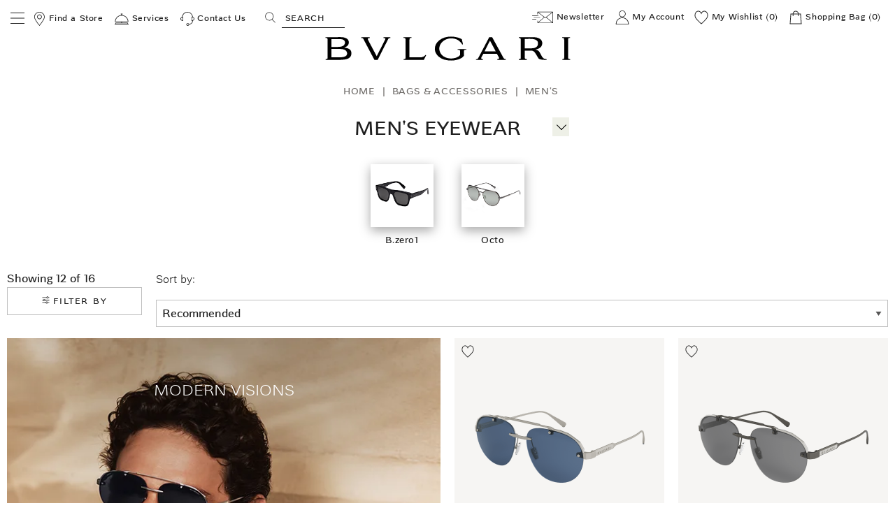

--- FILE ---
content_type: text/html;charset=UTF-8
request_url: https://www.bulgari.com/en-ba/bags-and-accessories/mens/eyewear
body_size: 61105
content:
<!doctype html>
<html data-platform="classic" translate="no" content="notranslate" lang="en-ba" dir="ltr"> 
 <head>
  <meta name="viewport" content="width=device-width, initial-scale=1">
  <link rel="preload" as="script" href="https://www.bulgari.com/resources/5e4dd2d329e79c739cb6267ecff5ff839180425c884ba"/><link rel="preload" href="https://media2.bulgari.com/image/upload/f_auto,q_auto/v1738078555/grid/eyewear/listing-man-1_a7spgn.jpg" as="image" fetchpriority="high"> 
  <meta name="google" content="notranslate"> <script type="text/javascript" src="https://www.bulgari.com/resources/5e4dd2d329e79c739cb6267ecff5ff839180425c884ba"  ></script><script>
    window.globalDataLayerInCache = {"language":"en","country":"ba","url":"https://www.bulgari.com/en-ba/bags-and-accessories/mens/eyewear/","page_cat":"category_listing","page_id":"Men's Eyewear | Bvlgari","selectedCurrency":"bam","originalShipping":"us","prod_bu":"Bags-Accessories"};
    var globalDataLayerNotInCache = {
  "action": "Analytics-GlobalDataLayer",
  "queryString": "paymentMethod=&pipeline=Search-Show",
  "locale": "en_BA",
  "dataLayer": {
    "userLogged": "0",
    "userID": "",
    "cust_crm_id": "not_logged"
  }
};
    window.globalDataLayer = {};

    Object.keys(window.globalDataLayerInCache).forEach(function (key) {
        return window.globalDataLayer[key] = window.globalDataLayerInCache[key];
    });
    Object.keys(globalDataLayerNotInCache.dataLayer).forEach(function (key) {
        if (key === 'cust_crm_id' && window.location.search.indexOf('email') > -1) {
            var urlString = window.location.href;
            var url = new URL(urlString);
            var utmContent = url.searchParams.get("utm_content");
            return window.globalDataLayer[key] = utmContent;
        } else {
            return window.globalDataLayer[key] = globalDataLayerNotInCache.dataLayer[key];
        }
    });
    var dataLayer = [window.globalDataLayer];


  </script> 
  <meta charset="UTF-8"> 
  <meta http-equiv="x-ua-compatible" content="ie=edge">  
  <meta property="og:type" content="website"> 
  <meta property="og:image" content=""> 
  <meta property="og:url" content="https://www.bulgari.com/en-ba/bags-and-accessories/mens/eyewear"> 
  <title>Men's Eyewear | Bulgari</title> 
  <meta name="description" content="Discover Bulgari men's eyewear, with inimitable designs in a range of modern and classic styles to suit the modern gentleman. Shop now!"> 
  <meta name="keywords" content="Bulgari"> 
  <meta property="twitter:title" content="Men's Eyewear | Bulgari"> 
  <meta property="twitter:description" content="Discover Bulgari men's eyewear, with inimitable designs in a range of modern and classic styles to suit the modern gentleman. Shop now!"> 
  <meta property="og:title" content="Men's Eyewear | Bulgari"> 
  <meta name="robots" content="INDEX,FOLLOW"> 
  <meta property="og:description" content="Discover Bulgari men's eyewear, with inimitable designs in a range of modern and classic styles to suit the modern gentleman. Shop now!"> <!-- Implementing HrefLang Start --> 
  <link rel="alternate" hreflang="ru-ru" href="https://www.bulgari.com/ru-ru/%D1%81%D1%83%D0%BC%D0%BA%D0%B8-%D0%B8-%D0%B0%D0%BA%D1%81%D0%B5%D1%81%D1%81%D1%83%D0%B0%D1%80%D1%8B/%D0%BC%D1%83%D0%B6%D1%81%D0%BA%D0%B8%D0%B5/%D0%BE%D1%87%D0%BA%D0%B8"> 
  <link rel="alternate" hreflang="de-ch" href="https://www.bulgari.com/de-ch/taschen-and-accessoires/herren/brillen"> 
  <link rel="alternate" hreflang="fr-ch" href="https://www.bulgari.com/fr-ch/sacs-et-accessoires/homme/lunettes"> 
  <link rel="alternate" hreflang="it-ch" href="https://www.bulgari.com/it-ch/borse-e-accessori/uomo/occhiali">  
  <link rel="alternate" hreflang="en-al" href="https://www.bulgari.com/en-al/bags-and-accessories/mens/eyewear"> 
  <link rel="alternate" hreflang="en-at" href="https://www.bulgari.com/en-at/bags-and-accessories/mens/eyewear"> 
  <link rel="alternate" hreflang="en-bh" href="https://www.bulgari.com/en-bh/bags-and-accessories/mens/eyewear"> 
  <link rel="alternate" hreflang="en-bd" href="https://www.bulgari.com/en-bd/bags-and-accessories/mens/eyewear"> 
  <link rel="alternate" hreflang="en-be" href="https://www.bulgari.com/en-be/bags-and-accessories/mens/eyewear"> 
  <link rel="alternate" hreflang="en-ba" href="https://www.bulgari.com/en-ba/bags-and-accessories/mens/eyewear"> 
  <link rel="alternate" hreflang="en-bg" href="https://www.bulgari.com/en-bg/bags-and-accessories/mens/eyewear"> 
  <link rel="alternate" hreflang="en-cl" href="https://www.bulgari.com/en-cl/bags-and-accessories/mens/eyewear"> 
  <link rel="alternate" hreflang="en-co" href="https://www.bulgari.com/en-co/bags-and-accessories/mens/eyewear"> 
  <link rel="alternate" hreflang="en-cr" href="https://www.bulgari.com/en-cr/bags-and-accessories/mens/eyewear"> 
  <link rel="alternate" hreflang="en-hr" href="https://www.bulgari.com/en-hr/bags-and-accessories/mens/eyewear"> 
  <link rel="alternate" hreflang="en-cy" href="https://www.bulgari.com/en-cy/bags-and-accessories/mens/eyewear"> 
  <link rel="alternate" hreflang="en-cz" href="https://www.bulgari.com/en-cz/bags-and-accessories/mens/eyewear"> 
  <link rel="alternate" hreflang="en-dk" href="https://www.bulgari.com/en-dk/bags-and-accessories/mens/eyewear"> 
  <link rel="alternate" hreflang="en-do" href="https://www.bulgari.com/en-do/bags-and-accessories/mens/eyewear"> 
  <link rel="alternate" hreflang="en-eg" href="https://www.bulgari.com/en-eg/bags-and-accessories/mens/eyewear"> 
  <link rel="alternate" hreflang="en-ee" href="https://www.bulgari.com/en-ee/bags-and-accessories/mens/eyewear"> 
  <link rel="alternate" hreflang="en-fi" href="https://www.bulgari.com/en-fi/bags-and-accessories/mens/eyewear"> 
  <link rel="alternate" hreflang="en-gh" href="https://www.bulgari.com/en-gh/bags-and-accessories/mens/eyewear"> 
  <link rel="alternate" hreflang="en-gr" href="https://www.bulgari.com/en-gr/bags-and-accessories/mens/eyewear"> 
  <link rel="alternate" hreflang="en-gt" href="https://www.bulgari.com/en-gt/bags-and-accessories/mens/eyewear"> 
  <link rel="alternate" hreflang="en-hu" href="https://www.bulgari.com/en-hu/bags-and-accessories/mens/eyewear"> 
  <link rel="alternate" hreflang="en-ie" href="https://www.bulgari.com/en-ie/bags-and-accessories/mens/eyewear"> 
  <link rel="alternate" hreflang="en-il" href="https://www.bulgari.com/en-il/bags-and-accessories/mens/eyewear"> 
  <link rel="alternate" hreflang="en-jo" href="https://www.bulgari.com/en-jo/bags-and-accessories/mens/eyewear"> 
  <link rel="alternate" hreflang="en-ke" href="https://www.bulgari.com/en-ke/bags-and-accessories/mens/eyewear"> 
  <link rel="alternate" hreflang="en-lv" href="https://www.bulgari.com/en-lv/bags-and-accessories/mens/eyewear"> 
  <link rel="alternate" hreflang="en-lb" href="https://www.bulgari.com/en-lb/bags-and-accessories/mens/eyewear"> 
  <link rel="alternate" hreflang="en-lt" href="https://www.bulgari.com/en-lt/bags-and-accessories/mens/eyewear"> 
  <link rel="alternate" hreflang="en-lu" href="https://www.bulgari.com/en-lu/bags-and-accessories/mens/eyewear"> 
  <link rel="alternate" hreflang="en-mt" href="https://www.bulgari.com/en-mt/bags-and-accessories/mens/eyewear"> 
  <link rel="alternate" hreflang="en-ma" href="https://www.bulgari.com/en-ma/bags-and-accessories/mens/eyewear"> 
  <link rel="alternate" hreflang="en-nl" href="https://www.bulgari.com/en-nl/bags-and-accessories/mens/eyewear"> 
  <link rel="alternate" hreflang="en-nz" href="https://www.bulgari.com/en-nz/bags-and-accessories/mens/eyewear"> 
  <link rel="alternate" hreflang="en-ng" href="https://www.bulgari.com/en-ng/bags-and-accessories/mens/eyewear"> 
  <link rel="alternate" hreflang="en-no" href="https://www.bulgari.com/en-no/bags-and-accessories/mens/eyewear"> 
  <link rel="alternate" hreflang="en-om" href="https://www.bulgari.com/en-om/bags-and-accessories/mens/eyewear"> 
  <link rel="alternate" hreflang="en-pk" href="https://www.bulgari.com/en-pk/bags-and-accessories/mens/eyewear"> 
  <link rel="alternate" hreflang="en-ph" href="https://www.bulgari.com/en-ph/bags-and-accessories/mens/eyewear"> 
  <link rel="alternate" hreflang="en-pl" href="https://www.bulgari.com/en-pl/bags-and-accessories/mens/eyewear"> 
  <link rel="alternate" hreflang="en-pt" href="https://www.bulgari.com/en-pt/bags-and-accessories/mens/eyewear"> 
  <link rel="alternate" hreflang="en-qa" href="https://www.bulgari.com/en-qa/bags-and-accessories/mens/eyewear"> 
  <link rel="alternate" hreflang="en-ro" href="https://www.bulgari.com/en-ro/bags-and-accessories/mens/eyewear"> 
  <link rel="alternate" hreflang="en-rs" href="https://www.bulgari.com/en-rs/bags-and-accessories/mens/eyewear"> 
  <link rel="alternate" hreflang="en-sk" href="https://www.bulgari.com/en-sk/bags-and-accessories/mens/eyewear"> 
  <link rel="alternate" hreflang="en-si" href="https://www.bulgari.com/en-si/bags-and-accessories/mens/eyewear"> 
  <link rel="alternate" hreflang="en-za" href="https://www.bulgari.com/en-za/bags-and-accessories/mens/eyewear"> 
  <link rel="alternate" hreflang="en-lk" href="https://www.bulgari.com/en-lk/bags-and-accessories/mens/eyewear"> 
  <link rel="alternate" hreflang="en-se" href="https://www.bulgari.com/en-se/bags-and-accessories/mens/eyewear"> 
  <link rel="alternate" hreflang="en-th" href="https://www.bulgari.com/en-th/bags-and-accessories/mens/eyewear"> 
  <link rel="alternate" hreflang="en-uy" href="https://www.bulgari.com/en-uy/bags-and-accessories/mens/eyewear"> 
  <link rel="alternate" hreflang="en-ve" href="https://www.bulgari.com/en-ve/bags-and-accessories/mens/eyewear"> 
  <link rel="alternate" hreflang="en-vn" href="https://www.bulgari.com/en-vn/bags-and-accessories/mens/eyewear"> 
  <link rel="alternate" hreflang="zh-tw" href="https://www.bulgari.com/zh-tw/%E5%8C%85%E6%AC%BE%E5%92%8C%E9%85%8D%E4%BB%B6/%E7%94%B7%E5%A3%AB/%E7%9C%BC%E9%8F%A1"> 
  <link rel="alternate" hreflang="en-mo" href="https://www.bulgari.com/en-mo/bags-and-accessories/mens/eyewear"> 
  <link rel="alternate" hreflang="en-hk" href="https://www.bulgari.com/en-hk/bags-and-accessories/mens/eyewear"> 
  <link rel="alternate" hreflang="en-my" href="https://www.bulgari.com/en-my/bags-and-accessories/mens/eyewear"> 
  <link rel="alternate" hreflang="zh-hk" href="https://www.bulgari.com/zh-hk/%E5%8C%85%E6%AC%BE%E5%92%8C%E9%85%8D%E4%BB%B6/%E7%94%B7%E5%A3%AB/%E7%9C%BC%E9%8F%A1"> <!-- Implementing HrefLang Finish --> 
  <meta name="google-site-verification" content="08fmhuKheBlc4hUatk7Q8tfxfTPD4dr-MbkB69A_RSw"> 
  <link rel="apple-touch-icon-precomposed" sizes="57x57" href="https://media2.bulgari.com/image/upload/f_auto,q_auto/other/static/images/favicons/apple-touch-icon-57x57.png"> 
  <link rel="apple-touch-icon-precomposed" sizes="114x114" href="https://media2.bulgari.com/image/upload/f_auto,q_auto/other/static/images/favicons/apple-touch-icon-114x114.png"> 
  <link rel="apple-touch-icon-precomposed" sizes="72x72" href="https://media2.bulgari.com/image/upload/f_auto,q_auto/other/static/images/favicons/apple-touch-icon-72x72.png"> 
  <link rel="apple-touch-icon-precomposed" sizes="144x144" href="https://media2.bulgari.com/image/upload/f_auto,q_auto/other/static/images/favicons/apple-touch-icon-144x144.png"> 
  <link rel="apple-touch-icon-precomposed" sizes="60x60" href="https://media2.bulgari.com/image/upload/f_auto,q_auto/other/static/images/favicons/apple-touch-icon-60x60.png"> 
  <link rel="apple-touch-icon-precomposed" sizes="120x120" href="https://media2.bulgari.com/image/upload/f_auto,q_auto/other/static/images/favicons/apple-touch-icon-120x120.png"> 
  <link rel="apple-touch-icon-precomposed" sizes="76x76" href="https://media2.bulgari.com/image/upload/f_auto,q_auto/other/static/images/favicons/apple-touch-icon-76x76.png"> 
  <link rel="apple-touch-icon-precomposed" sizes="152x152" href="https://media2.bulgari.com/image/upload/f_auto,q_auto/other/static/images/favicons/apple-touch-icon-152x152.png"> 
  <link rel="icon" type="image/png" href="https://media2.bulgari.com/image/upload/f_auto,q_auto/other/static/images/favicons/favicon-144x144.png" sizes="144x144"> 
  <link rel="icon" type="image/png" href="https://media2.bulgari.com/image/upload/f_auto,q_auto/other/static/images/favicons/favicon-96x96.png" sizes="96x96"> 
  <link rel="icon" type="image/png" href="https://media2.bulgari.com/image/upload/f_auto,q_auto/other/static/images/favicons/favicon-48x48.png" sizes="48x48"> 
  <link rel="manifest" href="https://media2.bulgari.com/raw/upload/other/static/images/favicons/site.webmanifest"> 
  <link rel="mask-icon" href="https://media2.bulgari.com/image/upload/other/static/images/favicons/safari-pinned-tab.svg" color="#5bbad5"> 
  <meta name="msapplication-TileColor" content="#da532c"> 
  <meta name="theme-color" content="#ffffff"> 
  <style id="kxscritical">.kbreadcrumb{margin:auto;font-size:10pt;margin-bottom:10px}.kbreadcrumb ol{display:flex;color:#6E6B68}.kbreadcrumb ol li{list-style-type:none;margin-right:10px}.kbreadcrumb ol li a{text-decoration:none;text-transform:capitalize}p.nav_h2{font-size:1.6875rem;line-height:1.2963;text-transform:uppercase;letter-spacing:0.05em}p.product-tile-shortinfo_h5{color:#85715D;text-transform:initial;margin-bottom:0;font-size:.8125rem}p.attribute-label_h4{font-size:.875rem}p.taxes-label_h4{color:#6b6b6b}.search-banner{background-color:unset!important}span#arrow{position:relative;right:unset;top:-4px;padding:4px 2px 0 2px;background:#eef0e7}span#arrow button#slideMenu{font-size:30px!important;font-weight:200!important;line-height:24px;padding:0;margin:0;color:#868883;width:20px;height:24px;position:relative}#arrow #slideMenu[aria-expanded=false]::before{content:"+";font-size:24px;width:20px;display:block;height:24px;position:absolute}@media (max-width:520px){span#arrow{position:absolute!important;right:6px!important;top:-4px!important;padding:0 2px!important;background:#eef0e7;-webkit-transform:rotate(0deg);-ms-transform:rotate(0deg)}}@media print,screen and (min-width:40em){.reveal,.reveal.small,.reveal.large{right:auto;left:auto;margin:0 auto}}html{line-height:1.15;-webkit-text-size-adjust:100%}body{margin:0}h1{font-size:2em;margin:.67em 0}a{background-color:transparent}strong{font-weight:bolder}img{border-style:none}button,input,select{font-family:inherit;font-size:100%;line-height:1.15;margin:0}button,input{overflow:visible}button,select{text-transform:none}button,[type=button],[type=submit]{-webkit-appearance:button}button::-moz-focus-inner,[type=button]::-moz-focus-inner,[type=submit]::-moz-focus-inner{border-style:none;padding:0}button:-moz-focusring,[type=button]:-moz-focusring,[type=submit]:-moz-focusring{outline:1px dotted ButtonText}[type=checkbox],[type=radio]{-webkit-box-sizing:border-box;box-sizing:border-box;padding:0}[type=search]{-webkit-appearance:textfield;outline-offset:-2px}[type=search]::-webkit-search-decoration{-webkit-appearance:none}::-webkit-file-upload-button{-webkit-appearance:button;font:inherit}[hidden]{display:none}html{-webkit-box-sizing:border-box;box-sizing:border-box;font-size:100%}*,*::before,*::after{-webkit-box-sizing:inherit;box-sizing:inherit}body{margin:0;padding:0;background:#fff;font-family:helvetica neue,Helvetica,Roboto,Arial,sans-serif;font-weight:400;line-height:1.5;color:#1f1f1f;-webkit-font-smoothing:antialiased;-moz-osx-font-smoothing:grayscale}img{display:inline-block;vertical-align:middle;max-width:100%;height:auto;-ms-interpolation-mode:bicubic}select{-webkit-box-sizing:border-box;box-sizing:border-box;width:100%;border-radius:0}button{padding:0;-webkit-appearance:none;-moz-appearance:none;appearance:none;border:0;border-radius:0;background:0;line-height:1}button,input,select{font-family:inherit}.grid-container{padding-right:.625rem;padding-left:.625rem;max-width:80rem;margin-left:auto;margin-right:auto}@media print,screen and (min-width:40em){.grid-container{padding-right:.625rem;padding-left:.625rem}}.grid-container.fluid{padding-right:.625rem;padding-left:.625rem;max-width:100%;margin-left:auto;margin-right:auto}@media print,screen and (min-width:40em){.grid-container.fluid{padding-right:.625rem;padding-left:.625rem}}.grid-x{display:-webkit-flex;display:-ms-flexbox;display:flex;-webkit-flex-flow:row wrap;-ms-flex-flow:row wrap;flex-flow:row wrap}.cell{-webkit-flex:0 0 auto;-ms-flex:0 0 auto;flex:0 0 auto;min-height:0;min-width:0;width:100%}.cell.auto{-webkit-flex:1 1 0;-ms-flex:1 1 0;flex:1 1 0}.grid-x>.auto{width:auto}.grid-x>.small-3,.grid-x>.small-6,.grid-x>.small-10,.grid-x>.small-12{-webkit-flex-basis:auto;-ms-flex-preferred-size:auto;flex-basis:auto}@media print,screen and (min-width:40em){.grid-x>.medium-2,.grid-x>.medium-3,.grid-x>.medium-6,.grid-x>.medium-8,.grid-x>.medium-12{-webkit-flex-basis:auto;-ms-flex-preferred-size:auto;flex-basis:auto}}@media print,screen and (min-width:64em){.grid-x>.large-2,.grid-x>.large-4,.grid-x>.large-6,.grid-x>.large-8,.grid-x>.large-12{-webkit-flex-basis:auto;-ms-flex-preferred-size:auto;flex-basis:auto}}.grid-x>.small-3,.grid-x>.small-6,.grid-x>.small-10,.grid-x>.small-12{-webkit-flex:0 0 auto;-ms-flex:0 0 auto;flex:0 0 auto}.grid-x>.small-3{width:25%}.grid-x>.small-6{width:50%}.grid-x>.small-10{width:83.33333%}.grid-x>.small-12{width:100%}@media print,screen and (min-width:40em){.grid-x>.medium-2,.grid-x>.medium-3,.grid-x>.medium-6,.grid-x>.medium-8,.grid-x>.medium-12{-webkit-flex:0 0 auto;-ms-flex:0 0 auto;flex:0 0 auto}.grid-x>.medium-2{width:16.66667%}.grid-x>.medium-3{width:25%}.grid-x>.medium-6{width:50%}.grid-x>.medium-8{width:66.66667%}.grid-x>.medium-12{width:100%}}@media print,screen and (min-width:64em){.grid-x>.large-2,.grid-x>.large-4,.grid-x>.large-6,.grid-x>.large-8,.grid-x>.large-12{-webkit-flex:0 0 auto;-ms-flex:0 0 auto;flex:0 0 auto}.grid-x>.large-2{width:16.66667%}.grid-x>.large-4{width:33.33333%}.grid-x>.large-6{width:50%}.grid-x>.large-8{width:66.66667%}.grid-x>.large-12{width:100%}}.grid-margin-x{margin-left:-.625rem;margin-right:-.625rem}@media print,screen and (min-width:40em){.grid-margin-x{margin-left:-.625rem;margin-right:-.625rem}}.grid-margin-x>.cell{width:calc(100% - 1.25rem);margin-left:.625rem;margin-right:.625rem}@media print,screen and (min-width:40em){.grid-margin-x>.cell{width:calc(100% - 1.25rem);margin-left:.625rem;margin-right:.625rem}}.grid-margin-x>.auto{width:auto}.grid-margin-x>.small-6{width:calc(50% - 1.25rem)}@media print,screen and (min-width:40em){.grid-margin-x>.auto{width:auto}.grid-margin-x>.small-6{width:calc(50% - 1.25rem)}.grid-margin-x>.medium-3{width:calc(25% - 1.25rem)}.grid-margin-x>.medium-6{width:calc(50% - 1.25rem)}.grid-margin-x>.medium-12{width:calc(100% - 1.25rem)}}@media print,screen and (min-width:64em){.grid-margin-x>.large-2{width:calc(16.66667% - 1.25rem)}.grid-margin-x>.large-4{width:calc(33.33333% - 1.25rem)}.grid-margin-x>.large-8{width:calc(66.66667% - 1.25rem)}.grid-margin-x>.large-12{width:calc(100% - 1.25rem)}}.small-offset-1{margin-left:8.33333%}@media print,screen and (min-width:40em){.medium-offset-2{margin-left:16.66667%}.medium-offset-3{margin-left:25%}}@media print,screen and (min-width:64em){.large-offset-2{margin-left:16.66667%}.large-offset-3{margin-left:25%}.large-offset-4{margin-left:33.33333%}}[type=text],[type=email],[type=search]{display:block;-webkit-box-sizing:border-box;box-sizing:border-box;width:100%;height:2.4375rem;margin:0 0 1rem;padding:.5rem;border:1px solid silver;border-radius:0;background-color:#fff;-webkit-box-shadow:none;box-shadow:none;font-family:futura,Arial,sans-serif;font-size:1rem;font-weight:400;line-height:1.5;color:#1f1f1f;-webkit-appearance:none;-moz-appearance:none;appearance:none}[type=submit],[type=button]{-webkit-appearance:none;-moz-appearance:none;appearance:none;border-radius:0}input[type=search]{-webkit-box-sizing:border-box;box-sizing:border-box}::-webkit-input-placeholder{color:silver}:-ms-input-placeholder{color:silver}::-ms-input-placeholder{color:silver}::placeholder{color:silver}[type=checkbox],[type=radio]{margin:0 0 1rem}label{display:block;margin:0;font-size:.8125rem;font-weight:400;line-height:1.8;color:#1f1f1f}.help-text{margin-top:-.5rem;font-size:.75rem;font-style:normal;color:#1f1f1f}select{height:2.4375rem;margin:0 0 1rem;padding:.5rem;-webkit-appearance:none;-moz-appearance:none;appearance:none;border:1px solid silver;border-radius:0;background-color:#fff;font-family:futura,Arial,sans-serif;font-size:1rem;font-weight:400;line-height:1.5;color:#1f1f1f;background-image:url([data-uri]);-webkit-background-origin:content-box;background-origin:content-box;background-position:right -1rem center;background-repeat:no-repeat;-webkit-background-size:9px 6px;background-size:9px 6px;padding-right:1.5rem}@media screen and (min-width:0\0){select{background-image:url([data-uri])}}select::-ms-expand{display:none}select:not([multiple]){padding-top:0;padding-bottom:0}.accordion{margin-left:0;background:#fff;list-style-type:none}.accordion-item:first-child>:first-child{border-radius:0}.accordion-item:last-child>:last-child{border-radius:0}.accordion-title{position:relative;display:block;padding:1.25rem 1rem;border:1px solid #f0ede8;border-bottom:0;font-size:.75rem;line-height:1;color:#000}:last-child:not(.is-active)>.accordion-title{border-bottom:1px solid #f0ede8;border-radius:0}.accordion-title::before{position:absolute;top:50%;right:1rem;margin-top:-.5rem;content:"+"}.accordion-content{display:none;padding:1rem;border:1px solid #f0ede8;border-bottom:0;background-color:#fff;color:#1f1f1f}:last-child>.accordion-content:last-child{border-bottom:1px solid #f0ede8}.button{display:inline-block;vertical-align:middle;margin:0 0 1rem;padding:.85em 1em;border:1px solid transparent;border-radius:0;font-family:inherit;font-size:.9rem;-webkit-appearance:none;line-height:1;text-align:center}.button.small{font-size:.75rem}.button.expanded{display:block;width:100%;margin-right:0;margin-left:0}.button{background-color:#1f1f1f;color:#fff}.button.hollow{background-color:transparent}.button.hollow{border:1px solid #1f1f1f;color:#1f1f1f}div,ul,ol,li,h1,h2,h4,h5,form,p{margin:0;padding:0}p{margin-bottom:1rem;font-size:inherit;line-height:1.6;text-rendering:optimizeLegibility}strong{font-weight:700;line-height:inherit}h1,.h1,h2,.h3,h4,.h4,h5{font-family:futura,Arial,sans-serif;font-style:normal;font-weight:400;color:inherit;text-rendering:optimizeLegibility}h1,.h1{font-size:1.6875rem;line-height:1.4;margin-top:0;margin-bottom:.5rem}h2{font-size:1rem;line-height:1.4;margin-top:0;margin-bottom:.5rem}.h3{font-size:.8125rem;line-height:1.4;margin-top:0;margin-bottom:.5rem}h4,.h4{font-size:.875rem;line-height:1.4;margin-top:0;margin-bottom:.5rem}h5{font-size:.8125rem;line-height:1.4;margin-top:0;margin-bottom:.5rem}@media print,screen and (min-width:40em){h1,.h1{font-size:1.6875rem}h2{font-size:1rem}.h3{font-size:.8125rem}h4,.h4{font-size:.875rem}h5{font-size:.8125rem}}a{line-height:inherit;color:#000;text-decoration:none}a img{border:0}ul,ol{margin-bottom:1rem;list-style-position:outside;line-height:1.6}li{font-size:inherit}ul{margin-left:1.25rem;list-style-type:disc}ol{margin-left:1.25rem}ul ul{margin-left:1.25rem;margin-bottom:0}ul.no-bullet{margin-left:0;list-style:none}.text-left{text-align:left}.text-right{text-align:right}.text-center{text-align:center}.hide{display:none!important}@media print,screen and (max-width:39.99875em){.hide-for-small-only{display:none!important}}@media screen and (max-width:0),screen and (min-width:40em){.show-for-small-only{display:none!important}}@media print,screen and (min-width:40em){.hide-for-medium{display:none!important}}@media screen and (max-width:39.99875em){.show-for-medium{display:none!important}}@media print,screen and (min-width:64em){.hide-for-large{display:none!important}}@media screen and (max-width:63.99875em){.show-for-large{display:none!important}}.show-for-sr{position:absolute!important;width:1px!important;height:1px!important;padding:0!important;overflow:hidden!important;clip:rect(0,0,0,0)!important;white-space:nowrap!important;border:0!important}.clearfix::before,.clearfix::after{display:table;content:' ';-webkit-flex-basis:0;-ms-flex-preferred-size:0;flex-basis:0;-webkit-order:1;-ms-flex-order:1;order:1}.clearfix::after{clear:both}.align-self-middle{-webkit-align-self:center;-ms-flex-item-align:center;align-self:center}.reveal{z-index:1006;-webkit-backface-visibility:hidden;backface-visibility:hidden;display:none;padding:1rem;border:1px solid silver;border-radius:0;background-color:#fff;position:relative;top:100px;margin-right:auto;margin-left:auto;overflow-y:auto}@media print,screen and (min-width:40em){.reveal{min-height:0}}.reveal>:last-child{margin-bottom:0}@media print,screen and (min-width:40em){.reveal{width:600px;max-width:80rem}}@media print,screen and (min-width:40em){.reveal.small{width:50%;max-width:80rem}}@media print,screen and (min-width:40em){.reveal.large{width:90%;max-width:80rem}}@media print,screen and (max-width:39.99875em){.reveal{top:0;right:0;bottom:0;left:0;width:100%;max-width:none;height:100%;min-height:100%;margin-left:0;border:0;border-radius:0}}.close-button{position:absolute;z-index:10;color:#888}.close-button{right:1rem;top:.5rem;font-size:2em;line-height:1}.pos-relative{position:relative}.hidden{display:none}.no-margin{margin:0!important}.no-padding{padding:0!important}.visuallyhidden{position:absolute!important;width:1px;height:1px;padding:0;overflow:hidden;clip:rect(1px,1px,1px,1px);white-space:nowrap;border:0}body{font-family:futura,Arial,sans-serif}h1,h2,h4,h5{color:#1f1f1f;text-transform:uppercase}.h1,h1{font-size:1.625rem;line-height:1.2963}@media print,screen and (min-width:40em){.h1,h1{font-size:1.6875rem}}h2{line-height:1.1875}.h3{font-weight:800;line-height:1.23077}.h4,h4{color:#6b6b6b;line-height:1.25rem}@media print,screen and (min-width:40em){.h4,h4{line-height:2.42857}}.uppercase{text-transform:uppercase}.capitalize{text-transform:capitalize}.text-bold{font-weight:700}.no-underline{text-decoration:none}.standard-text{text-transform:none}p,span{letter-spacing:0}a{letter-spacing:.05em;text-decoration:underline;color:currentColor}a.small{font-size:.75rem}ul li{letter-spacing:.05em}span{letter-spacing:.05em}.h1{font-family:futura,Arial,sans-serif;font-style:normal;font-weight:400;color:inherit;text-rendering:optimizeLegibility}label:not(.boolean-field){text-transform:uppercase}select{line-height:20px;overflow:hidden}.button{text-transform:uppercase;letter-spacing:.15em;font-size:.75rem;padding:.75rem 1.875rem;background:#1f1f1f;text-decoration:none;line-height:1.125rem}.button.hollow{background:0;color:#1f1f1f;border:1px solid #1f1f1f}.button.small{padding:.625rem .9375rem}.search--btn__ada{opacity:0}.boolean-field{display:-webkit-inline-flex;display:-ms-inline-flexbox;display:inline-flex;position:relative;margin-bottom:16px;padding-right:16px}.boolean-field input[type=checkbox],.boolean-field input[type=radio]{opacity:0;width:0;height:0;position:absolute;top:0;left:0}.boolean-field label{text-transform:inherit}.boolean-field .checkbox-label,.boolean-field .radio-label{line-height:1.5;color:#1f1f1f;font-size:.875rem;padding-left:1.875rem;margin-left:-1.875rem;z-index:2}.boolean-field .checkbox-input{display:inline-block;position:relative;padding-left:30px;text-transform:none;line-height:18px;margin:0}.boolean-field .checkbox-input::after,.boolean-field .checkbox-input::before{content:"";position:absolute}.boolean-field .checkbox-input::before{top:0;left:0;width:20px;height:20px;background-color:transparent;border:1px solid silver}.boolean-field .checkbox-input::after{top:2px;left:2px;width:16px;height:16px;background:url([data-uri]);-webkit-background-size:100% 100%;background-size:100%;opacity:0;-webkit-transform:scale3d(0,0,0);transform:scale3d(0,0,0)}.boolean-field .radio-input{display:inline-block;position:relative;padding-left:30px;text-transform:none;line-height:18px;margin:0}.boolean-field .radio-input::after,.boolean-field .radio-input::before{content:"";position:absolute}.boolean-field .radio-input::before{top:0;left:0;width:22px;height:22px;border-radius:50%;background-color:transparent;border:1px solid silver}.boolean-field .radio-input::after{top:5px;left:5px;border-radius:50%;width:12px;height:12px;background-color:#1f1f1f;opacity:0;-webkit-transform:scale3d(0,0,0);transform:scale3d(0,0,0)}.lazyload{opacity:0}.lazyload{opacity:1}.dis-container{position:relative;background:#f0ede8;overflow:hidden}.dis-container img{position:absolute;top:0;left:0;width:100%;height:100%;-o-object-fit:cover;object-fit:cover;width:100%;height:100%}.dis-container img.lazyload{opacity:1;-webkit-transform:scale(1) translateY(0);-ms-transform:scale(1) translateY(0);transform:scale(1) translateY(0)}.prod-ratio{padding-top:100%}body>.page{position:relative}.page-header{position:fixed;top:0;left:0;width:100%;background:#fff;z-index:101}.top-header-row{display:-webkit-flex;display:-ms-flexbox;display:flex;-webkit-justify-content:space-between;-ms-flex-pack:justify;justify-content:space-between;padding:.625rem .9375rem}@media print,screen and (max-width:63.99875em){.top-header-row{padding:.9375rem .625rem .1875rem;height:3.3125rem}}.top-header-row a.w-icon{display:inline-block;font-size:.75rem;text-decoration:none;margin:0 .3125rem}.top-header-row .left-container{text-align:left}.top-header-row .left-container a{margin-right:.4rem}@media print,screen and (max-width:63.99875em){.top-header-row .left-container .open-mobile-nav,.top-header-row .left-container .toggle-mobile-search{display:inline-block;width:1.25rem;height:1.25rem;margin:0;padding:0}.top-header-row .left-container .open-mobile-nav svg,.top-header-row .left-container .toggle-mobile-search svg{width:100%;height:100%;position:static;-webkit-transform:none;-ms-transform:none;transform:none}}@media print,screen and (max-width:39.99875em){.top-header-row .left-container .open-mobile-nav,.top-header-row .left-container .toggle-mobile-search{width:1rem;height:1rem}}@media print,screen and (max-width:63.99875em){.top-header-row .left-container .toggle-mobile-search{margin-left:.625rem}}@media print,screen and (max-width:63.99875em){.top-header-row .left-container .toggle-mobile-search{margin-left:.5rem}}@media print,screen and (max-width:63.99875em){.top-header-row .left-container #search-btn-ada{padding:0}}.top-header-row .right-container{text-align:right}@media print,screen and (max-width:39.99875em){.top-header-row .right-container a{margin:0 0 0 .4rem}}.top-header-row .right-container .minicart{display:inline}@media print,screen and (max-width:63.99875em){.top-header-row .right-container .shopping-bag-cta{display:inline-block;width:1.25rem;height:1.25rem;padding:0}}@media print,screen and (max-width:39.99875em){.top-header-row .right-container .shopping-bag-cta{width:1rem;height:1rem}}@media print,screen and (max-width:63.99875em){.top-header-row .right-container .storelocator-cta{display:inline-block;width:1.25rem;height:1.25rem;padding:0}}@media print,screen and (max-width:39.99875em){.top-header-row .right-container .storelocator-cta{width:1rem;height:1rem}}.top-header-row svg{width:1.25rem;height:1.25rem;vertical-align:middle}@media print,screen and (max-width:63.99875em){.top-header-row svg{position:static;-webkit-transform:none;-ms-transform:none;transform:none;vertical-align:unset}}@media print,screen and (max-width:39.99875em){.top-header-row svg{width:1rem;height:1rem}}.top-header-row a.newsletter svg{width:1.875rem;height:1.875rem}.logo-container{text-align:center;margin:0}.logo-container svg{width:24.0625rem;height:2.4375rem}@media print,screen and (max-width:63.99875em){.logo-container svg{width:9.375rem;height:1.125rem}}.w-icon{position:relative}.search-container{position:relative;padding-left:1.5rem;margin-left:1rem;margin-right:1rem}@media print,screen and (min-width:64em){.search-container{display:inline-block!important}}@media print,screen and (max-width:63.99875em){.search-container{display:none;position:absolute;top:100%;left:0;width:100%;background:#fff;padding:.625rem .9375rem}}@media print,screen and (max-width:39.99875em){.search-container{margin-left:0}}.search-container .spinner{position:absolute;top:7px;left:0;opacity:0}@media print,screen and (max-width:63.99875em){.search-container .spinner{top:36%;left:.9375rem}}.search-container svg{width:.9375rem;height:1.0625rem;position:absolute;top:50%;left:0;-webkit-transform:translateY(-50%);-ms-transform:translateY(-50%);transform:translateY(-50%)}@media print,screen and (max-width:63.99875em){.search-container svg{left:.9375rem}}.search-container input{border:0;border-bottom:1px solid #1f1f1f;margin:0;padding:.3125rem;color:#1f1f1f;width:90px;height:1.875rem;font-size:1rem}@media print,screen and (max-width:63.99875em){.search-container input{width:100%;padding-left:1.875rem;border-bottom:0}}.search-container input::-webkit-input-placeholder{color:#1f1f1f;font-size:.75rem;text-transform:uppercase;letter-spacing:.05em}.search-container input:-ms-input-placeholder{color:#1f1f1f;font-size:.75rem;text-transform:uppercase;letter-spacing:.05em}.search-container input::-ms-input-placeholder{color:#1f1f1f;font-size:.75rem;text-transform:uppercase;letter-spacing:.05em}.suggestions-wrapper{position:absolute;top:100%;left:0;width:100%;overflow:hidden;z-index:1;display:none}@media print,screen and (max-width:63.99875em){.suggestions-wrapper{top:calc(100% + 50px);overflow:auto}}.suggestions-wrapper .close-search{position:absolute;top:1.25rem;right:1.875rem;z-index:1;opacity:0}@media print,screen and (max-width:63.99875em){.suggestions-wrapper .close-search{top:0;right:.9375rem}}.suggestions-wrapper .close-search svg{width:.9375rem;height:.9375rem}.suggestions-wrapper .close-search{opacity:0}.bottom-header-row{border-bottom:1px solid #e6e6e6}@media print,screen and (max-width:63.99875em){.bottom-header-row{position:relative;z-index:1}}a.skip-main{top:-100px;position:absolute;width:1px;height:1px;overflow:hidden;z-index:-999}@media print,screen and (max-width:63.99875em){.mobile-sub-menu.no-bullet{margin:0 .625rem;border-bottom:.0625rem solid}.mobile-sub-menu.no-bullet>ul{padding:0;margin:0;display:-webkit-flex;display:-ms-flexbox;display:flex}.mobile-sub-menu.no-bullet>ul li{display:inline;vertical-align:top}.mobile-sub-menu.no-bullet>ul li svg{max-width:35%;height:2.5rem}.mobile-sub-menu.no-bullet>ul li a{text-align:center;margin:0;text-decoration:none}.mobile-sub-menu.no-bullet>ul li a p{text-transform:capitalize;text-decoration:none;font-size:.6875rem}}.showForAdaTabNav{display:none}.spacer{height:3.125rem}.spacer.small{height:1.25rem}.spacer.medium{height:1.875rem}.spacer.large{height:4.375rem}.tile-image-container{position:relative;background:#f0ede8;overflow:hidden}.slider-plp-tile-container{width:100%;height:100%;position:absolute;top:50%;left:0;-webkit-transform:translateY(-50%);-ms-transform:translateY(-50%);transform:translateY(-50%);display:none;overflow:hidden}.slider-plp-tile-container .slider-plp-tile{height:100%}.wg.expanded{max-width:100%}.wg.text-cta-subject-center .wg-text-box{height:80%;text-align:center}.wg.text-cta-subject-center .button{position:absolute;width:50%;left:25%;bottom:0}@media print,screen and (max-width:39.99875em){.wg.text-cta-subject-center .wg-text-box{position:absolute;height:90%;top:50%;left:50%;-webkit-transform:translate(-50%,-50%);-ms-transform:translate(-50%,-50%);transform:translate(-50%,-50%);width:80%;padding:0}}.wg.expanded img{width:100%}.wg .wg-text-box>:last-child{margin-bottom:0}.wg .wg-text-box p{width:100%}@media print,screen and (max-width:39.99875em){.wg>.grid-x>.cell{margin-bottom:.625rem}}@media print,screen and (max-width:39.99875em){.wg-text-box{padding:2.5rem .3125rem}.button{line-height:1.125rem;padding:.75rem 1.875rem}}.wg50 .wg-title{margin:0;padding:1.25rem 0;border-bottom:1px solid #f0ede8;text-align:center}.wg50 .wg-text-box{padding-top:1.25rem}@media print,screen and (max-width:39.99875em){.wg50 .wg-text-box{padding-bottom:0}}@media print,screen and (max-width:39.99875em){.wg50 .wg-title{padding:.75rem 0}}@media print,screen and (max-width:39.99875em){.wg50>.grid-x>.cell{margin-bottom:0}.wg50>.grid-x>.cell.wg-text-box{padding-top:.625rem}}.wg32{position:relative}@media print,screen and (max-width:39.99875em){.wg32{margin-bottom:1.875rem}.wg32 .wg-text-box{text-align:center;min-width:300px;padding-top:1.5625rem;padding-bottom:0}}@media print,screen and (min-width:40em){.wg32 .wg-text-box{position:absolute;top:50%;left:50%;-webkit-transform:translate(-50%,-50%);-ms-transform:translate(-50%,-50%);transform:translate(-50%,-50%);width:50%;min-width:300px}}body{overflow-x:hidden}.spinner{display:block;height:32px;width:32px;-webkit-animation:spinner-anim 3s linear infinite;animation:spinner-anim 3s linear infinite}.spinner span{display:block;position:absolute;top:0;left:0;bottom:0;right:0;margin:auto;height:32px;width:32px;clip:rect(10px,32px,32px,0);-webkit-animation:spinner-anim 1.5s linear infinite;animation:spinner-anim 1.5s linear infinite}.spinner span:after{content:"";display:block;position:absolute;top:0;left:0;bottom:0;right:0;margin:auto;height:32px;width:32px;border:3px solid #1f1f1f;border-radius:50%}.spinner.small{height:16px;width:16px}.spinner.small span{height:16px;width:16px;clip:rect(8px,16px,16px,0)}.spinner.small span:after{height:16px;width:16px}@-webkit-keyframes spinner-anim{0%{-webkit-transform:rotate(0deg);transform:rotate(0deg)}100%{-webkit-transform:rotate(360deg);transform:rotate(360deg)}}@keyframes spinner-anim{0%{-webkit-transform:rotate(0deg);transform:rotate(0deg)}100%{-webkit-transform:rotate(360deg);transform:rotate(360deg)}}.nav-line{height:1px;position:absolute;bottom:0;left:0;background:#1f1f1f;z-index:1}.nav-active{height:.1875rem;position:absolute;bottom:0;left:0;-webkit-transform:translateX(0);-ms-transform:translateX(0);transform:translateX(0);background:#1f1f1f}.navbar{text-align:center;position:relative}.navbar:after{content:'';position:absolute;top:100%;left:0;width:100vw;height:10px}@media print,screen and (min-width:64em){.navbar{left:0!important}}@media print,screen and (max-width:63.99875em){.navbar{position:fixed;left:-100vw;width:100vw;height:calc(100vh - 3.3125rem);overflow:auto;background:#fff;z-index:100;text-align:unset}.navbar:after{content:none}}.navbar .subnav-bg{background:#fff;position:absolute;top:100%;left:0;width:100vw}@media print,screen and (max-width:63.99875em){.navbar .subnav-bg{position:fixed;top:90px}}.navbar ul{padding:.75rem 0;margin-bottom:0}@media print,screen and (max-width:63.99875em){.navbar ul{position:relative;top:0;left:0;width:100%}}@media screen and (max-width:39.99875em) and (orientation:landscape){.navbar ul{padding-top:4px}}.navbar ul .nav-item{display:inline-block;margin:0 .625rem}@media print,screen and (max-width:63.99875em){.navbar ul .nav-item{display:block;margin-bottom:.625rem;margin-top:.625rem}}@media screen and (max-width:39.99875em) and (orientation:landscape){.navbar ul .nav-item{margin-bottom:6px;margin-top:5px}}.navbar ul .nav-item .nav-link{text-decoration:none;font-size:.8125rem;letter-spacing:.01em;text-transform:uppercase}.navbar ul .nav-item .nav-link.nav-link-lvl-3{text-transform:none}@media print,screen and (max-width:63.99875em){.navbar ul .nav-item .nav-link{display:inline-block;width:100%}}.navbar ul.mobile-extra-nav-link{border-top:1px solid #1f1f1f;margin:0 .625rem;padding-top:1.5rem;padding-bottom:.75rem;width:calc(100vw - 20px)}.navbar ul.mobile-extra-nav-link .nav-item{margin:0;margin-bottom:.875rem}.navbar ul.mobile-extra-nav-link .nav-item a{margin:0;text-transform:none;text-decoration:none}@media print,screen and (max-width:63.99875em){.navbar ul.mobile-extra-nav-link .nav-item a{display:inline-block;width:100%}}.navbar ul.mobile-extra-nav-link .nav-item span.icon-for-mobile{display:inline-block;vertical-align:-8px}.navbar ul .subnav-container{position:absolute;top:calc(100% - 2px);left:0;right:0;width:100vw;padding:1.125rem 0 1rem}@media print,screen and (max-width:63.99875em){.navbar ul .subnav-container{position:absolute;top:0;left:-100vw;width:100vw;height:calc(100vh - 3.3125rem);background:#fff;padding:0;z-index:10}}@media print,screen and (min-width:64em) and (max-width:79.99875em){.navbar ul .subnav-container{margin:0 .625rem}}.navbar ul .subnav-container-center{width:100%;max-width:65rem;margin:0 auto;display:-webkit-flex;display:-ms-flexbox;display:flex;-webkit-flex-wrap:wrap;-ms-flex-wrap:wrap;flex-wrap:wrap}@media print,screen and (max-width:63.99875em){.navbar ul .subnav-container-center{height:calc(100vh - 3.3125rem);-webkit-align-content:flex-start;-ms-flex-line-pack:start;align-content:flex-start;overflow-y:scroll}}.navbar ul a{text-transform:uppercase;font-size:.75rem}.navbar ul a:not(.nav-link-lvl-0){margin:.625rem 0;display:inline-block}@media print,screen and (min-width:64em){.navbar ul a:not(.nav-link-lvl-0){margin:.3125rem .625rem .3125rem 0}}.navbar ul .nav-box{opacity:0;position:relative;top:1.875rem}@media print,screen and (max-width:63.99875em){.navbar ul .nav-box{opacity:1!important;top:0;padding-left:1.25rem}}.navbar ul .nav-box .nav-box-text{position:absolute;top:8%;width:100%;padding:0 5%;text-align:center}.navbar ul .nav-box .nav-box-text.white-text{color:#fff}.navbar ul .links-nav-box{width:calc(100% - 295px);display:-webkit-flex;display:-ms-flexbox;display:flex;-webkit-justify-content:space-around;-ms-flex-pack:distribute;justify-content:space-around}@media print,screen and (max-width:63.99875em){.navbar ul .links-nav-box{display:block;width:100%}}.navbar ul .links-nav-box .nav-box .nav-title{text-align:left}.navbar ul .img-nav-box{width:18.4375rem;padding-top:0;text-align:right}@media print,screen and (max-width:63.99875em){.navbar ul .img-nav-box{display:none!important}}.navbar ul .img-nav-box a.button{-webkit-appearance:none;-moz-appearance:none;appearance:none}.navbar ul .nav-link-title{font-size:.8125rem;font-weight:800;margin-bottom:.3125rem!important;display:inline-block}@media print,screen and (max-width:63.99875em){.navbar ul .nav-link-title{margin-bottom:0!important;padding:.9375rem 0}}@media print,screen and (min-width:64em){.navbar ul a.nav-link-title{margin-top:.625rem!important}.navbar ul a.nav-link-title.nav-link-lvl-2{margin-top:0!important}}@media print,screen and (max-width:63.99875em){.navbar ul .lvl-3-wrap{display:none}}.navbar>ul{padding:.375rem 0}.nav-link-back{position:relative;padding:.9375rem 0;padding-left:2.1875rem;border-bottom:1px solid #e6e6e6;margin:0!important;margin-bottom:.25rem!important;width:100%;font-size:.8125rem}@media print,screen and (max-width:63.99875em){.nav-link-back{display:block!important}.nav-link-back a{font-size:1rem}}.nav-link-back span{font-weight:800}.nav-link-back svg{position:absolute;top:49%;left:.9375rem;-webkit-transform:translateY(-50%);-ms-transform:translateY(-50%);transform:translateY(-50%);width:.5rem;height:.875rem}@media print,screen and (min-width:40em){.modal.large.chooseCountry{max-width:100%;margin:0 3.125rem;position:absolute}}.modal.large.chooseCountry .modal-content{padding:1.25rem 0}.chooseCountry{background-color:#f0ede8}.chooseCountry a{text-decoration:none}.chooseCountry ul{margin:0}.chooseCountry ul li{list-style:none;display:inline-block;width:calc(50% - 3px)}.chooseCountry ul li a{display:inline-block}.chooseCountry ul li a svg{position:absolute;width:1rem;height:1rem;margin-left:-1.25rem}.chooseCountry .modal-header{background-color:transparent;padding:1.875rem 1.25rem .625rem;display:inline-block}@media print,screen and (max-width:39.99875em){.chooseCountry .modal-header{display:block;padding:1.25rem 1rem}}.chooseCountry .modal-header .close-button{top:1rem}.chooseCountry .accordion{background-color:transparent}.chooseCountry .accordion .accordion-title{width:100%;padding:1rem 1.25rem}@media print,screen and (min-width:40em){.chooseCountry .accordion .accordion-title{padding:0}.chooseCountry .accordion .accordion-title:before{display:none}}@media print,screen and (min-width:40em){.chooseCountry .accordion .accordion-item{border-right:1px solid #ddd8d3;padding:0 .625rem 0 2.25rem}.chooseCountry .accordion .accordion-item:last-child{border-right:0}}@media print,screen and (min-width:40em) and (max-width:39.99875em){.chooseCountry .accordion .accordion-item{padding:0}}@media print,screen and (max-width:39.99875em){.chooseCountry .accordion .accordion-item{border-top:1px solid #ddd8d3}}.chooseCountry .accordion .accordion-content{background-color:inherit;font-size:.8125rem;padding:0 1.25rem}@media print,screen and (min-width:40em){.chooseCountry .accordion .accordion-content{display:block;padding:0}}.chooseCountry .accordion .accordion-content li{width:100%;padding-top:1rem}@media print,screen and (max-width:39.99875em){.chooseCountry .accordion .accordion-content li{padding:1rem 1.25rem}.chooseCountry .accordion .accordion-content li:last-child{border-bottom:0}}.chooseCountry .accordion .accordion-content li a{word-break:keep-all}.modal{-webkit-backface-visibility:hidden;backface-visibility:hidden;padding:0;-webkit-overflow-scrolling:touch;height:auto;min-height:auto}@media print,screen and (min-width:64em){.modal.large{max-width:56.875rem}}.modal.small{width:39.625rem}.modal,.modal.large,.modal.small{max-height:90%;top:50%!important;-webkit-transform:translate3d(0,-50%,0);transform:translate3d(0,-50%,0);border:0}@media print,screen and (max-width:63.99875em){.modal,.modal.large,.modal.small{width:100%;max-height:100%;top:50%!important;-webkit-transform:translate3d(0,-50%,0);transform:translate3d(0,-50%,0)}}.modal-header{display:-webkit-flex;display:-ms-flexbox;display:flex;-webkit-justify-content:flex-start;-ms-flex-pack:start;justify-content:flex-start;-webkit-align-items:center;-ms-flex-align:center;align-items:center;padding:1.125rem 1.25rem 0;margin-bottom:0}@media print,screen and (max-width:63.99875em){.modal-header{-webkit-justify-content:space-between;-ms-flex-pack:justify;justify-content:space-between;background:#fff;padding:.9375rem 1.25rem;text-align:left}}.modal-content{overflow-wrap:break-word;padding:1.25rem}@media print,screen and (min-width:40em) and (max-width:63.99875em){.modal-content{padding-top:4.375rem}}#removeProductModal .modal-header{display:block}.wishlist-wrapper{font-size:.75rem;display:-webkit-flex;display:-ms-flexbox;display:flex;-webkit-align-items:center;-ms-flex-align:center;align-items:center}.wishlist-wrapper .wishlist-icon-container{position:relative}.wishlist-wrapper .wishlist-icon{position:absolute;opacity:0}.wishlist-wrapper .wishlist-icon.active{opacity:1}.minicart .side{background:#fff;position:fixed;right:0;top:0;width:21.875rem;height:100vh;-webkit-transform:translateX(100%);-ms-transform:translateX(100%);transform:translateX(100%);display:none;z-index:10;-webkit-box-shadow:0;box-shadow:0;overflow:auto}@media print,screen and (max-width:39.99875em){.minicart .side{width:100vw}}#scrollTop{width:3.125rem;height:3.125rem;border:1px solid #e6e6e6;position:fixed;bottom:4.6875rem;right:1.25rem;z-index:50;display:none;background-color:#fff}#scrollTop:after{content:"";display:block;border-left:1px solid #1f1f1f;border-top:1px solid #1f1f1f;width:.625rem;height:.625rem;position:absolute;top:50%;left:50%;-webkit-transform:rotate(45deg);-ms-transform:rotate(45deg);transform:rotate(45deg);margin-left:-5px;margin-top:-2px}.unguided-location-banner{background:#f0ede8;color:#1f1f1f;-webkit-box-shadow:0 .0375rem .0375rem 0 silver;box-shadow:0 .0375rem .0375rem 0 silver;padding:.9375rem}@media print,screen and (min-width:64em){.unguided-location-banner{padding:.9375rem 1.25rem}}.unguided-location-banner .hide-unguided{position:inherit;display:inline;float:right}@media print,screen and (min-width:64em){.unguided-location-banner .hide-unguided{padding-right:.3125rem}}.unguided-location-banner .banner-button{margin:0;background:#fff;margin-right:1.875rem;margin-left:1.875rem;font-size:.75rem}@media print,screen and (max-width:39.99875em){.unguided-location-banner .banner-button{margin:0}}.unguided-location-banner .banner-text{font-size:.875rem;display:block;width:100%;padding:.9375rem 0}@media print,screen and (min-width:64em){.unguided-location-banner .banner-text{display:inline}}.promo-wrapper .accordion-item,.promo-wrapper .accordion{background-color:#1f1f1f;border:0}.promo-wrapper .promotion-banner{width:100%}.promo-wrapper .promotion-banner .accordion{margin-bottom:0}.promo-wrapper .promotion-banner .accordion-item .accordion-title::before{content:"";width:100%;height:100%;border:solid #fff;border-width:0 1px 1px 0;-webkit-transform:rotate(45deg);-ms-transform:rotate(45deg);transform:rotate(45deg);position:absolute;right:30px;width:10px;height:10px;margin:0;top:30%}.promo-wrapper .promotion-banner .accordion-item.holiday-promo-accordion{background-color:#85715d}.promo-wrapper .promotion-banner .accordion-item.holiday-promo-accordion .accordion-title{background-color:#85715d}.promo-wrapper .promotion-banner .accordion-item .accordion-title{text-decoration:none;color:#fff;border:0}.promo-wrapper .promotion-banner .accordion-item .accordion-title{padding:.5rem 2.5rem}.promo-wrapper .promotion-banner .accordion-item .accordion-title::before{content:none}@media print,screen and (max-width:39.99875em){.promo-wrapper .promotion-banner .accordion-item .accordion-title::before{right:1rem}}.promo-wrapper .promotion-banner .accordion-item a{line-height:1.25rem}.text-uppercase{text-transform:uppercase!important}.margin-bottom-0{margin-bottom:0!important}.margin-horizontal-0{margin-right:0!important;margin-left:0!important}.margin-right-1{margin-right:1rem!important}.padding-1{padding:1rem!important}.padding-top-1{padding-top:1rem!important}.asRange{position:relative;width:100%;height:.5rem;background-color:#888;border-radius:.5rem}.range-input-wrapper,.range-input-label-wrapper{padding:.9375rem 0;text-align:center}.search-banner{background-color:#f0ede8;text-align:center;padding-top:1.5rem}.search-banner .title-cell{position:relative}.search-banner .title-cell .page-title{padding-left:2.5rem;padding-right:2.5rem;margin-bottom:0;display:inline-block}.search-banner .title-cell .arrow{position:absolute;right:18px;top:0;margin:.25rem 0 0}.search-banner .category-description{padding-top:.5rem}.search-banner .hidden-content-cell{padding-bottom:1.5rem}.grid-header{padding-top:1.25rem}.refinement-bar{background-color:#f0ede8;padding:1.4375rem 2.5rem;display:none;margin-bottom:1.25rem}.filter-header-copy{display:block;font-size:1rem;padding-bottom:1.0625rem;margin-bottom:1.25rem;border-bottom:1px solid silver}.filter-results{border:1px solid silver!important}.refinement .card-header{text-transform:uppercase;font-size:.75rem;margin-bottom:.9375rem;position:relative;width:100%;text-align:inherit}.refinement .card-header:after{content:'';position:absolute;top:0;right:0;width:.5rem;height:.5rem;border:1px solid #1f1f1f;border-width:.125rem .125rem 0 0;-webkit-transform:rotate(135deg);-ms-transform:rotate(135deg);transform:rotate(135deg)}.refinement .card-body{display:none}.refinement .card-body a{text-decoration:none}.refinement.expanded .card-body{display:block}.refinement.expanded .card-header:after{-webkit-transform:rotate(315deg);-ms-transform:rotate(315deg);transform:rotate(315deg)}.refinement .values a{font-size:.6875rem}.refinement .values a span{padding:.375rem 1.875rem;position:relative}.refinement .values a span::after,.refinement .values a span::before{content:"";position:absolute}.refinement .values a span::before{top:0;left:0;width:22px;height:22px;border-radius:50%;background-color:transparent;border:1px solid silver}.refinement .values a span::after{top:5px;left:5px;border-radius:50%;width:12px;height:12px;background-color:#1f1f1f;opacity:0;-webkit-transform:scale3d(0,0,0);transform:scale3d(0,0,0)}.product-tile{margin-bottom:.9375rem}.expanded{max-width:100%;max-height:100%;width:100%;height:auto}.full-height{height:100%}.cardContainer{position:relative}.card-description-small{max-height:6.25rem}@media print,screen and (min-width:40em){.pdp-link{display:none}}.price-desc .value{letter-spacing:.3125rem}#containerProd .product-tile-wrap{width:100%;height:0;padding-top:100%;position:relative;margin-bottom:1.25rem;overflow:hidden;z-index:10}@media print,screen and (max-width:39.99875em){#containerProd .product-tile-wrap{margin-bottom:.75rem}}#containerProd .product-tile-wrap::before{content:'';width:calc(200% + 20px);height:0;padding-top:100%;background:#fff;position:absolute;top:0;left:0;-webkit-box-shadow:0 0 0 .125rem #85715d;box-shadow:0 0 0 .125rem #85715d}#containerProd .product-tile-wrap .img-body{position:absolute;top:0;left:0;width:100%}#containerProd .product-tile-wrap .tile-body{position:absolute;top:0;left:calc(100% - 20px);width:calc(100% + 20px);height:0;padding-top:100%;opacity:0}#containerProd .product-tile-wrap .tile-body .tile-body-inner{padding:1.25rem;position:absolute;top:0;left:0;bottom:0;display:-webkit-flex;display:-ms-flexbox;display:flex;-webkit-flex-direction:column;-ms-flex-direction:column;flex-direction:column;-webkit-align-items:flex-start;-ms-flex-align:start;align-items:flex-start}#containerProd .product-tile-wrap .tile-body .tile-body-inner .product-name{font-size:1.1rem;font-weight:500;margin-bottom:.8125rem}#containerProd .product-tile-wrap .tile-body .tile-body-inner .details{-webkit-flex-grow:1;-ms-flex-positive:1;flex-grow:1}#containerProd .product-tile-wrap .tile-body .tile-body-inner .details .attribute-label{color:#85715d;line-height:1.1em;margin-bottom:.375rem;-webkit-margin-after:.375rem;margin-block-end:.375rem}#containerProd .product-tile-wrap .tile-body .tile-body-inner .details .attribute-values{display:-webkit-flex;display:-ms-flexbox;display:flex;line-height:1.3em;margin-bottom:15px;font-size:.875rem}#containerProd .product-tile-wrap .tile-body .tile-body-inner .details .attribute-values .single-phrase-attributes{max-width:100%;overflow:hidden;-o-text-overflow:ellipsis;text-overflow:ellipsis;white-space:nowrap;font-size:inherit}#containerProd .product-tile-wrap .tile-body .tile-body-inner .shoppable-price{display:inline-block;font-size:.9375rem}#containerProd .product-tile-wrap .tile-body .tile-body-inner .button.expanded{padding:.4375rem 1.875rem}#containerProd .product-mobile-info{margin-bottom:1.0625rem}#containerProd .product-mobile-info .product-name a{font-weight:500}#containerProd .product-mobile-info h4.attribute-label-mobile{color:#1f1f1f;line-height:1.3em;margin-bottom:.375rem;-o-text-overflow:ellipsis;text-overflow:ellipsis;white-space:nowrap;overflow:hidden}#containerProd .product-tile-shortinfo{position:absolute;bottom:.1875rem;width:100%;bottom:.625rem}@media print,screen and (min-width:40em) and (max-width:63.99875em){#containerProd .product-tile-shortinfo{bottom:.1875rem}}@media print,screen and (max-width:39.99875em){#containerProd .product-tile-shortinfo{bottom:.3125rem}}.image-container{position:relative}.image-container .wishlist-wrapper{position:absolute;top:.625rem;left:.625rem;z-index:1;display:inline-block;width:1.25rem;height:1.25rem}.image-container .wishlist-wrapper .wishlist-label{display:none}.image-container .still-image{position:absolute;top:50%;left:0;-webkit-transform:translateY(-50%);-ms-transform:translateY(-50%);transform:translateY(-50%);height:100%;width:100%}.image-container .still-image picture{display:-webkit-flex;display:-ms-flexbox;display:flex;height:100%;-webkit-align-items:center;-ms-flex-align:center;align-items:center}.image-container .still-image picture img{width:100%}.image-container .product-url:after{content:"";position:absolute;top:0;left:0;bottom:0;right:0}@media (max-width:1280px){.details{display:none}.prices.price-desc{display:-webkit-flex;display:-ms-flexbox;display:flex;-webkit-flex-grow:1;-ms-flex-positive:1;flex-grow:1;-webkit-flex-direction:row;-ms-flex-direction:row;flex-direction:row;-webkit-flex-wrap:wrap;-ms-flex-wrap:wrap;flex-wrap:wrap;-webkit-align-content:center;-ms-flex-line-pack:center;align-content:center;-webkit-align-items:baseline;-ms-flex-align:baseline;align-items:baseline;white-space:nowrap}.prices.price-desc .shoppable-price{margin-right:5px}}#modalnewsletter .modal-header-newsletter{padding:1rem 1.25rem}#modalnewsletter .grid-x{height:auto}#modalnewsletter .help-text{margin:0}.newsletter-card-header{text-transform:uppercase}</style>
  <link rel="stylesheet" href="https://www.bulgari.com/on/demandware.static/Sites-WW-Site/-/en_BA/v1768487388986/css/global.min.css">  <!-- OneTrust Cookies Consent Notice start -->  <!-- OneTrust Cookies Consent Notice end --> 
  <link rel="next" href="https://www.bulgari.com/en-ba/bags-and-accessories/mens/eyewear?start=12&amp;sz=12"> 
  <script>
    window.url = 'https://www.bulgari.com/en-ba/bags-and-accessories/mens/eyewear/';
    window.currentCurrency = 'bam';    window.listingProductsJson = {};
    window.listingProductsJson = {};
    if (!window.listingProductsPdpJson) {
        window.listingProductsPdpJson = {};
    }
    window.listingProductsPdpJsonUrl = 'https://www.bulgari.com/on/demandware.store/Sites-WW-Site/en_BA/Product-ListingProductsPdpJson';
    window.basketJson = {};
    window.youMayAlsoLike = [];
    var listingType;
    var categoryString = '74882';
    var isSearchNoResult = 'false';
    var pipelineString = 'Search-Show';

    if (!!categoryString) {
        // Default listing type if inside a category
        listingType = 'listing_page';
        if (pipelineString.indexOf('WishlistGuide') > -1) {
            listingType = 'wishlist_guide';
        }

    } else {
        // Default fallback listing type
        listingType = 'search';

        if (!!isSearchNoResult) {
            // Search no results
            listingType = 'best_seller';
        }

        if(pipelineString.indexOf('RedirectURL-Start') > -1) {
            listingType = 'best_seller_404';
        }
    }
    window.catListingSearch = listingType;
</script> 
  <link rel="canonical" href="https://www.bulgari.com/en-ba/bags-and-accessories/mens/eyewear"> 
  <script>
        window.gtm_listing_type = 'listing_page';
    </script> <!-- Google Tag Manager --> <!-- Live environment --> 
  <script>(function(w,d,s,l,i){w[l]=w[l]||[];w[l].push({'gtm.start':
new Date().getTime(),event:'gtm.js'});var f=d.getElementsByTagName(s)[0], j=d.createElement(s),dl=l!='dataLayer'?'&l='+l:'';j.async=true;j.src= '/contleg/?id='+i+dl;f.parentNode.
insertBefore(j,f);
})(window,document,'script','dataLayer','');</script> <!-- End Google Tag Manager -->       
  <script>
// <![CDATA[
window.DY = window.DY || {};
DY.recommendationContext = {
type: "CATEGORY",
lng: "en_BA"
};
if(DY.recommendationContext.type != "OTHER" && DY.recommendationContext.type != "HOMEPAGE") {
var data = "Bags &amp; Accessories,Men's,Eyewear";
var parsedData = new DOMParser().parseFromString(data, "text/html").documentElement.textContent;
if(DY.recommendationContext.type === "CATEGORY") {
parsedData = parsedData.replace(/ & /g, '&');
}
DY.recommendationContext.data = parsedData.split(',');
}
// ]]>
</script>   
  <meta http-equiv="Strict-Transport-Security" content="max-age=31536000"> 
  <meta content="text/html; charset=utf-8" http-equiv="Content-Type"> 
  <script>
var dynatraceDWSid = "null";
</script>   
  <meta name="kl-originalurl" content="https://www.bulgari.com/en-ba/bags-and-accessories/mens/eyewear/">
  <link rel="preload" as="image" href="https://www.bulgari.com/on/demandware.static/Sites-WW-Site/-/en_BA/v1768487388986/images/sprite.svg">
  <script type="application/ld+json">{"@context":"http://schema.org","@type":"BreadcrumbList","itemListElement":[{"@type":"ListItem","position":1,"item":{"@id":"https://www.bulgari.com/en-ba/","name":"en ba"}},{"@type":"ListItem","position":2,"item":{"@id":"https://www.bulgari.com/en-ba/bags-and-accessories","name":"Bags & Accessories"}},{"@type":"ListItem","position":3,"item":{"@id":"https://www.bulgari.com/en-ba/bags-and-accessories/mens","name":"Men's"}},{"@type":"ListItem","position":4,"item":{"@id":"https://www.bulgari.com/en-ba/bags-and-accessories/mens/eyewear","name":"Men's Eyewear"}}]}</script>
  <meta name="generator" content="Kleecks">
  <meta property="og:site_name" content="Bvlgari">
  <meta property="og:locale" content="en_BA">
  <meta name="twitter:title" content="Men's Eyewear | Bulgari">
  <meta name="twitter:url" content="https://www.bulgari.com/en-ba/bags-and-accessories/mens/eyewear">
  <meta name="twitter:description" content="Discover Bulgari men's eyewear, with inimitable designs in a range of modern and classic styles to suit the modern gentleman. Shop now!">
  <meta name="twitter:card" content="summary">
  <script type="application/ld+json">[{"@context":"http://schema.org/","@type":"Product","name":"Octo Sunglasses","sku":"904354","description":"Octo Finissimo aviator titanium sunglasses","category":"Sunglasses","color":"Blue","material":"Metal,Alligator","brand":{"@type":"Brand","name":"BVLGARI"},"image":["https://media2.bulgari.com/f_auto,q_auto,c_pad,h_520,w_520/production/dw761506c7/images/images/1619212.png"],"offers":{"url":"https://www.bulgari.com/en-ba/904354.html","@type":"Offer","priceCurrency":"BAM","price":"1700.0","itemCondition":"https://schema.org/NewCondition","availability":"https://schema.org/InStock"}},{"@context":"http://schema.org/","@type":"Product","name":"Octo Sunglasses","sku":"904353","description":"Octo Finissimo aviator titanium sunglasses","category":"Sunglasses","color":"Black","material":"Metal","brand":{"@type":"Brand","name":"BVLGARI"},"image":["https://media2.bulgari.com/f_auto,q_auto,c_pad,h_520,w_520/production/dw426da74e/images/images/1619211.png"],"offers":{"url":"https://www.bulgari.com/en-ba/904353.html","@type":"Offer","priceCurrency":"BAM","price":"1750.0","itemCondition":"https://schema.org/NewCondition","availability":"https://schema.org/InStock"}},{"@context":"http://schema.org/","@type":"Product","name":"Octo Sunglasses","sku":"904352","description":"Octo Finissimo aviator titanium sunglasses","category":"Sunglasses","color":"Green","material":"Metal","brand":{"@type":"Brand","name":"BVLGARI"},"image":["https://media2.bulgari.com/f_auto,q_auto,c_pad,h_520,w_520/production/dw9c1660fd/images/images/1619214.png"],"offers":{"url":"https://www.bulgari.com/en-ba/904352.html","@type":"Offer","priceCurrency":"BAM","price":"1700.0","itemCondition":"https://schema.org/NewCondition","availability":"https://schema.org/InStock"}},{"@context":"http://schema.org/","@type":"Product","name":"BVLGARI ALUMINIUM Sunglasses","sku":"904346","description":"Bvlgari Bvlgari Aluminium aviator rubberised sunglasses","category":"Sunglasses","color":"Black","material":"Acetate","brand":{"@type":"Brand","name":"BVLGARI"},"image":["https://media2.bulgari.com/f_auto,q_auto,c_pad,h_520,w_520/production/dw82a54099/images/images/1619208.png"],"offers":{"url":"https://www.bulgari.com/en-ba/904346.html","@type":"Offer","priceCurrency":"BAM","price":"895.0","itemCondition":"https://schema.org/NewCondition","availability":"https://schema.org/InStock"}},{"@context":"http://schema.org/","@type":"Product","name":"Octo Finissimo Sunglasses","sku":"904292","description":"Octo Finissimo aviator titanium sunglasses","category":"Sunglasses","color":"Grey","material":"Titanium","brand":{"@type":"Brand","name":"BVLGARI"},"image":["https://media2.bulgari.com/f_auto,q_auto,c_pad,h_520,w_520/production/dw166b243d/images/images/1556631.png"],"offers":{"url":"https://www.bulgari.com/en-ba/904292.html","@type":"Offer","priceCurrency":"BAM","price":"1700.0","itemCondition":"https://schema.org/NewCondition","availability":"https://schema.org/InStock"}},{"@context":"http://schema.org/","@type":"Product","name":"Octo Finissimo Sunglasses","sku":"904319","description":"Octo Finissimo rectangular titanium sunglasses","category":"Sunglasses","color":"Blue","material":"Titanium","brand":{"@type":"Brand","name":"BVLGARI"},"image":["https://media2.bulgari.com/f_auto,q_auto,c_pad,h_520,w_520/production/dw6aac5ff6/images/images/1556749.png"],"offers":{"url":"https://www.bulgari.com/en-ba/904319.html","@type":"Offer","priceCurrency":"BAM","price":"1700.0","itemCondition":"https://schema.org/NewCondition","availability":"https://schema.org/InStock"}},{"@context":"http://schema.org/","@type":"Product","name":"Octo Finissimo Optical Glasses","sku":"904307","description":"Octo Finissimo pantos titanium glasses with blue light filter lenses","category":"Optical Glasses","color":"Grey","material":"Titanium","brand":{"@type":"Brand","name":"BVLGARI"},"image":["https://media2.bulgari.com/f_auto,q_auto,c_pad,h_520,w_520/production/dwa679ac20/images/images/1556709.png"],"offers":{"url":"https://www.bulgari.com/en-ba/904307.html","@type":"Offer","priceCurrency":"BAM","price":"1700.0","itemCondition":"https://schema.org/NewCondition","availability":"https://schema.org/InStock"}},{"@context":"http://schema.org/","@type":"Product","name":"Bvlgari Tubogas Sunglasses","sku":"904363","description":"Tubogas pilot acetate sunglasses with iconic embellishment on the temples","category":"Sunglasses","color":"Brown","material":"Acetate","brand":{"@type":"Brand","name":"BVLGARI"},"image":["https://media2.bulgari.com/f_auto,q_auto,c_pad,h_520,w_520/production/dwd20b9da3/images/images/1619206.png"],"offers":{"url":"https://www.bulgari.com/en-ba/904363.html","@type":"Offer","priceCurrency":"BAM","price":"875.0","itemCondition":"https://schema.org/NewCondition","availability":"https://schema.org/InStock"}},{"@context":"http://schema.org/","@type":"Product","name":"Bvlgari Tubogas Optical Glasses","sku":"904368","description":"Tubogas pantos acetate glasses with iconic embellishment on the temples","category":"Optical Glasses","color":"Brown","material":"Acetate","brand":{"@type":"Brand","name":"BVLGARI"},"image":["https://media2.bulgari.com/f_auto,q_auto,c_pad,h_520,w_520/production/dw5bcf783b/images/images/1619210.png"],"offers":{"url":"https://www.bulgari.com/en-ba/904368.html","@type":"Offer","priceCurrency":"BAM","price":"875.0","itemCondition":"https://schema.org/NewCondition","availability":"https://schema.org/InStock"}},{"@context":"http://schema.org/","@type":"Product","name":"B.zero1 Sunglasses","sku":"904290","description":"B.zero1 squared Tubogas motif metal sunglasses","category":"Sunglasses","color":"Brown","material":"Metal","brand":{"@type":"Brand","name":"BVLGARI"},"image":["https://media2.bulgari.com/f_auto,q_auto,c_pad,h_520,w_520/production/dwf12dd30c/images/images/1556625.png"],"offers":{"url":"https://www.bulgari.com/en-ba/904290.html","@type":"Offer","priceCurrency":"BAM","price":"1300.0","itemCondition":"https://schema.org/NewCondition","availability":"https://schema.org/InStock"}},{"@context":"http://schema.org/","@type":"Product","name":"B.zero1 Sunglasses","sku":"904289","description":"B.zero1 squared Tubogas motif metal sunglasses","category":"Sunglasses","color":"Black","material":"Metal","brand":{"@type":"Brand","name":"BVLGARI"},"image":["https://media2.bulgari.com/f_auto,q_auto,c_pad,h_520,w_520/production/dw21c7365d/images/images/1556619.png"],"offers":{"url":"https://www.bulgari.com/en-ba/904289.html","@type":"Offer","priceCurrency":"BAM","price":"1350.0","itemCondition":"https://schema.org/NewCondition","availability":"https://schema.org/InStock"}},{"@context":"http://schema.org/","@type":"Product","name":"BVLGARI ALUMINIUM Sunglasses","sku":"904391","description":"Bvlgari Bvlgari Aluminium rectangular sunglasses","category":"Sunglasses","color":"Black","material":"Acetate","brand":{"@type":"Brand","name":"BVLGARI"},"image":["https://media2.bulgari.com/f_auto,q_auto,c_pad,h_520,w_520/production/dw6795f8b0/images/images/1674968.png"],"offers":{"url":"https://www.bulgari.com/en-ba/904391.html","@type":"Offer","priceCurrency":"BAM","price":"1000.0","itemCondition":"https://schema.org/NewCondition","availability":"https://schema.org/InStock"}}]</script>
  <style>* {
  -webkit-transition: none !important;
  -moz-transition: none !important;
  -o-transition: none !important;
  -ms-transition: none !important;
  transition: none !important;
}</style>
  <style>/*.product-breadcrumb {
    display:none;
}*/

.kbreadcrumb {
    margin: auto;
    font-size: 10pt;
  	margin-bottom: 10px;
}
.kbreadcrumb ol {
    display: flex;
  	color: #6E6B68;
}
.kbreadcrumb ol li{
    list-style-type: none;
    margin-right: 10px;
}
.kbreadcrumb ol li a{
    text-decoration: none;
  	text-transform: uppercase;
}
html[lang="de"] .kbreadcrumb ol li a{
    text-transform: uppercase;
}
.kbreadcrumb ol li a:hover{
    text-decoration: underline;
  	color: #6E6B68;
}
.kbreadcrumb ol li a span {
    display:inline-block;
}
/*.kbreadcrumb ol li a span:first-letter {
    text-transform:uppercase!important;
}*/
@media (max-width: 640px) {
  .search-banner {
    position: relative;
  }
  .search-banner .hidden-content-cell {
    padding-bottom: 10px;
  }
  .kbreadcrumb {
    display: block;
    width: auto;
    overflow: auto;
    white-space: nowrap;
    -ms-overflow-style: none;
    scrollbar-width: none;
  }

  .kbreadcrumb::-webkit-scrollbar {
    display: none;
  }
  .kbreadcrumb ol {
    margin-left: 0px;
    margin-right: 0px;
  }
  .kbreadcrumb::after {
    background: linear-gradient(270deg,#fff 0,rgba(255,255,255,0) 20%);
    content: '';
    height: 30px;
    pointer-events: none;
    position: absolute;
    right: 0;
    top: 20px;
    width: 50%;
}

.kbreadcrumb::before {
    background: linear-gradient(90deg, #fff 0,rgba(255,255,255,0) 20%);
    content: '';
    height: 30px;
    pointer-events: none;
    position: absolute;
    left: 0;
    top: 20px;
    width: 50%;
}

.sp-bc-last {
    padding-right: 20px!important;
}

.sp-bc-first {
    padding-left: 20px!important;
}
  
  html[dir="rtl"] .sp-bc-last {
    padding-right:0px!important;
    padding-left:20px!important;
  }
  html[dir="rtl"] .sp-bc-first {
    padding-left:0px!important;
    padding-right:20px!important;
  }
}
/*
@media print, screen and (min-width: 40em){
  .grid-container.fluid {
      padding-top: .5rem;
  }
}*/

/* 25/05/2021 MS */
p.nav_h2 {
    font-size: 1.6875rem;
    line-height: 1.2963;
    text-transform: uppercase;
    letter-spacing: 0.05em;
}
p.footer_h4 {
    line-height: 2.42857;
    text-transform: uppercase;
    font-size: .875rem;
    margin-top: 0;
    margin-bottom: 0;
    padding: 0;
    letter-spacing: 0.05em;
    font-weight: normal;
  	margin-bottom: .5rem;
}
p.wg_h1 {
    font-size: 1.6875rem;
    line-height: 1.2963;
    text-transform: uppercase;
    margin-bottom:6px
}
p.product-title_h3 {
    text-transform:uppercase;
}

p.product-info__name_h2 {
    text-transform:uppercase;
}
p.product-tile-shortinfo_h5 {
    color: #85715D;
    text-transform: initial;
    margin-bottom: 0;
    font-size: .8125rem;
}
p.attribute-label_h4 {
    font-size: .875rem;
}

p.taxes-label_h4 {
    color: #6b6b6b;
}
p.h2_h1 {
    text-transform: uppercase;
}
p.wg-text-box_h3 {
	font-weight: 800;
    line-height: 1.23077;
  	font-size: .8125rem;
  	margin-bottom: .5rem;
  	text-transform: uppercase;
  	letter-spacing: 0.05em;
}
.product-breadcrumb {
  display:none;
}
body.sp-PRODUCT .kbreadcrumb {
  padding-top: 1.5rem;
  margin-bottom: 0px;
}
body.sp-CONTENT.KL-SUB-prodotto-redazionale h2.redprodh1 {
	font-size: 1.6875rem;
}</style>
  <style>/* 16/03/2023: cambio stile breadcrumb e accordion */
.search-banner {
    background-color: unset!important;
}

span#arrow {
    position: relative;
    right: unset;
    top: -4px;
    padding: 4px 2px 0 2px;
    /*background: #eef0e7;*/
}

span#arrow button#slideMenu {
    font-size: 30px !important;
    font-weight: 200 !important;
    line-height: 24px;
    padding: 0;
    margin: 0;
    color: #868883;
    width: 20px;
   height:24px;
   position:relative;
}

/*#arrow #slideMenu[aria-expanded=false]::before { 
content: "+"; 
font-size: 24px;
width: 20px;
display: block;
height: 24px;
position: absolute; 
}*/

#arrow #slideMenu[aria-expanded=false]::before { 
    display: block;
    position: absolute;
    right: 4px;
    top: calc(50%);
    transform: translateY(-50%) rotate(45deg);
    content: "";
    width: 10px;
    height: 10px;
    border-right: solid 1px #000;
    border-bottom: solid 1px #000;
    transition: all .4s ease;
}

/*#arrow #slideMenu[aria-expanded=true]::before { 
content: "-"; 
font-size: 40px;
width: 20px;
display: block;
height: 24px;
position: absolute;
top:2px;
 }*/

#arrow #slideMenu[aria-expanded=true]::before { 
display: block;
    position: absolute;
    right: 4px;
    top: calc(50% + 4px);
    transform: translateY(-50%) rotate(225deg);
    content: "";
    width: 10px;
    height: 10px;
    border-right: solid 1px #000;
    border-bottom: solid 1px #000;
    transition: all .4s ease;
 }

@media (max-width: 520px) {
/*span#arrow {
    position: absolute!important;
    right: 6px!important;
    top: -4px !important;
    padding: 0 2px!important;
    background: #eef0e7;
    -webkit-transform:rotate(0deg);
    -ms-transform:rotate(0deg);
}*/

.search-banner .title-cell .page-title {
    padding-left: 1.5rem;
    padding-right: 0.1rem;
    margin: 0;
    display: inline-block;
   max-width: calc(100% - 30px);
}

span#arrow {
   display: inline-block;
   top:-30%;
  padding: 0 2px;
}

}</style>
  <style>/*aggiornata il 06/03/2023 x nuovo font*/
.kbreadcrumb ol li:last-child, .kbreadcrumb ol li:nth-last-child(2) { display:none; }

/*aggiornata il 24/11/2021 x nuovo font*/
.tabs-content { height:auto!important; }
.tabs-content .tabs-panel.is-active { position:relative!important; }
#modalnewsletter h5 { font-size:16px; }</style>
  <style>/*20-06-2023*/
.footer { background-color: #ffffff; padding-top:0;}
.footer p.footer_h4 {color: #000000!important; font-weight: bold;}
.footer .footer-item ul li { text-transform:lowercase; }
.footer .footer-item ul li:first-letter { text-transform:capitalize!important;}
.footer .footer-item ul li:first-letter a { text-transform:capitalize!important; display:block;}

.footer .footer-item ul li:has(a[href*=/data-protection-certification/data-protection-certification--page__terms.html]){ text-transform:inherit!important; }
body:not(.KL-LANG-de) .footer .accordion-contact .contact-us-box__heading--titles span{ text-transform:none!important; }
.footer .accordion-contact li:empty { display:none; }

/*.footer .accordion-contact .accordion-content ul li { padding:0; margin:0;}
.footer .accordion-contact .accordion-content ul li span:first-letter { text-transform:capitalize!important; display:block;}*/

/*.col-store li a{ text-transform:capitalize!important;}*/

.footer .footer-item ul li a {color: #1F1F1F;  font-weight: 400; font-size:14px;}
.footer .footer-item ul li a:focus,.footer .footer-item ul li a:hover { color: #000000!important; }

.footer .footer-item ul li button {color: #000000!important; text-transform: capitalize!important; font-weight: 400!important; font-size:14px!important;}
.footer .footer-pre { background: #f0ede8; padding: 33px 0 0; position:relative; margin-left:-1.875rem; margin-right:-1.875rem; padding-left:1.875rem; padding-top:20px; padding-right:1.875rem; margin-bottom: 10px; }
.footer .footer-pre-social  { text-align:right; }
.footer-pre-social .social { margin-top: 7px; }
.footer .footer-item .accordion .accordion-item .accordion-title { margin-bottom:0; padding-bottom:0;  }
.footer .change-country-footer>.button, .footer .change-country-footer>.dark-select  { padding: .9375rem 1.25rem 0 0; margin-bottom:0; margin-right: 0.63rem }
.footer .change-country-footer>.dark-select:after { border-color: transparent transparent transparent #000; top: 1.1rem; right: 1.6rem; } 
.footer .change-country-footer>.button.label-country-lang { padding: .9375rem 0 0  0; }
.footer-pre-social .social p.footer_h4  {padding-left:0!important;}
@media screen and (max-width: 39.99875em) {
      #ot-sdk-btn.btn.ot-sdk-show-settings { padding-bottom: 0!important;}
}

@media (max-width: 1023px) {
 .footer .footer-pre-social  { text-align:left; padding-top:16px;}
}
@media (max-width: 639px) {
.footer .footer-pre  { margin-left:0px; margin-right:0px;  padding-left:0px; padding-right:0px; padding-top:20px;}
}
.footer .footer-pre-social svg {fill: #000000; width:25px;}
.footer .footer-pre-newsletter { /*padding-left: 10px;*/ }
.footer .footer-pre-newsletter a {color: #ccac70;  text-transform: uppercase; text-decoration:none; font-size:14px; font-weight:bold;}
.footer .footer-pre-newsletter label  { color: #1f1f1f; text-transform: uppercase; text-decoration: none; font-size: 14px; font-weight: bold; display: inline-block;}
.footer .footer-pre-newsletter #pre-email { border:1px solid #1f1f1f; max-width:225px; width:64%; display: inline-block; background:none; margin-left:10px; font-size: 13px;}
.footer .footer-pre-newsletter #pre-email::placeholder { color: #1f1f1f; }
.footer .footer-pre-newsletter .pre-subscribe { border:1px solid #1f1f1f; max-width:114px; width:32%;  display: inline-block; background:none; text-align:center; font-size: 13px;  height: 2.4375rem;  margin: 0 0 1rem 6px; line-height: 1.5; cursor:pointer; transition: 0.3s; text-transform: uppercase;}
.footer .footer-pre-newsletter .pre-subscribe:hover {  background:#000000; color:#FFFFFF;}
.footer-pre-social .social-footer  {  width:auto;  display: inline-block;  }
.footer-pre-social .social-footer li {  display: inline-block; }
.footer-pre-social .social-footer li svg{ fill:#1f1f1f; }
.footer-pre-social .social-footer li a { margin: 0 9px; }
.footer-pre-social .social,  .footer-pre-social .social  .content-asset{ vertical-align: top;}
.footer-pre-social .social  p.footer_h4 {color: #1f1f1f!important; vertical-align: top; line-height: 1.8;  display: inline-block!important; padding-left: 8px; }
.footer .footer-item .accordion .accordion-item .accordion-title   { margin-bottom: 0; }

@media (max-width: 680px) {
 #add-elemento label  { display:block; margin-bottom: 16px;}
 .footer .footer-pre-newsletter #pre-email { margin-left:0; }
.footer .footer-pre-newsletter { padding-left: 0px; }
.footer .accordion-contact div { height:auto!important;}
/*.footer .accordion-contact .accordion-item .accordion-content a  { padding-left:10px;}*/
}

.change-country-footer { text-align:right; border-top:1px solid #1f1f1f; margin-bottom:20px; margin-top:0!important;}
.change-country-footer .button { background:#FFFFFF!important;  color:#000000!important; }
.footer .change-country-footer>.button.side-caret:after {    border-color: transparent transparent transparent #000; }
@media (max-width: 640px) {
 .change-country-footer { text-align:left; }
}

.social.show-for-medium { display:block!important; }

.footer .footer-item .accordion .accordion-item .accordion-title:before { color: #000000;}
.footer .accordion-title::before {  margin-top: -1.2rem; font-size: 30px; }
.footer .footer-item:nth-last-child(2) {
    -webkit-order: 0;
    -ms-flex-order: 0;
    order: 0;
}
.footer .footer-item ul.lower-footer-links  { justify-content: flex-start;  }
.footer .footer-item ul.lower-footer-links li  { margin-left:0; margin-right:0;  width:100%; }
.footer .col-store li  svg { display: inline-block; width: 1rem; height: 1rem; vertical-align: text-bottom; float: left; margin-right: 6px; margin-top: 2px;}
footer .separator.huge { height: 1rem; } 

.footer .change-country-footer .dark-select #select-locale { color:#000000!important; height: 26px!important; }

/*05-05-2022 aggiornamento link contact us */
footer .col-contact .thumbs-links  {  width:100%; display:block; padding-bottom: 0.625rem;}
footer .col-contact .thumbs-links span  { display:inline-block; color: #1F1F1F; font-weight: 400; font-size: 14px; }
footer .col-contact .thumbs-links span:first-letter, .footer .footer-item  .col-contact  ul li a:first-letter { text-transform: uppercase!important;}

footer .col-contact .thumbs-links svg  { width: 1rem; height: 1rem; display:inline-block; margin-right: 6px; vertical-align: top;  margin-top: 4px; }
footer .col-contact .thumbs-links:hover span  { text-decoration:underline;}
footer .accordion-item .accordion-contact a { display:block;  }
footer .accordion-item .accordion-contact a:first-letter { text-transform: uppercase!important;}
.footer .accordion-contact .accordion-item .accordion-content a { display:block; width: calc(100% - 10px); margin-top: 0; }
.footer .accordion-contact .accordion-item .accordion-content a:first-letter { text-transform: uppercase!important; }
.footer .accordion-contact .accordion-item .accordion-content a svg  { width: 1rem; height: 1rem; display:inline-block;  vertical-align: text-bottom;
    float: left;
    margin-right: 6px;
    margin-top: 2px;}

@media print, screen and (max-width: 39.99875em) {
footer .col-contact .thumbs-links  {
    padding-bottom: 1rem;
   }


footer .accordion-item .accordion-contact  ul > li { padding-bottom: 0.7rem!important; }

.k-sendMessage { margin-bottom: 8px; }
.accordion-contact .accordion-content svg#Layer_2 { width: 1.06rem; height: auto; margin-top: -2px; }</style>
  <style>/*image stone x PLP*/
.stoneImage img, .stoneImageSingle{ border-radius:100%; width:18px; height:18px; margin-right:6px; }
.stoneImage { margin-right:8px; letter-spacing: normal;  font-weight: 300; }
.new-attributes-image .stoneImage:last-child .comma{ display:none; }
/*aggiornato il 10-02-2022*/
.product-detail .pdp-flag-container .pdp-flag-text  { font-size:14px; }
.refinement-container span.box img{ display:none;}
/*01-03-2024*/
body:has( #category-description:empty) .klarrow { display:none; }</style>
  <style>/*11-03-2022 testo immagini menu*/
p.nav_h2 {  font-size: 1.4rem; }

/*bulgari font 13/10/2021*/
body, h1, .h1,.h2,.navbar ul .nav-box .nav-box-text h2, h2,.h2,h3,legend,.h3,h4,.h4,h5,.h5,h6,.h6 {
    font-family: "Bulgari Type","Futura";
}

[type=text],[type=password],[type=date],[type=datetime],[type=datetime-local],[type=month],[type=week],[type=email],[type=number],[type=search],[type=tel],[type=time],[type=url],[type=color],textarea, select  {
  font-family: "Bulgari Type","Futura";
}

p { font-size:16px; line-height: 26px; font-weight: 200;}

/*23-02-2022 promo banner */
.promo-banner-content p {
    font-size: .78rem;
}</style>
  <style>/*.veil, .page-header {  z-index:101; }*/

.refinement-container.is-stuck {  z-index:99; }

.refinement-container.sticky.is-at-top.is-stuck { padding-top:50px; }

.filter-collezioni-due {  font-size:14px; /*display:none;*/ min-height: 142px; opacity:0;}
.filter-collezioni-due .collezioni-due-container { background:#FFFFFF;overflow-y:hidden;  overflow-x:auto; z-index: 100; text-align:center; width:100%; left:0;  }
.filter-collezioni-due .collezioni-due-container .tabs-panel { display:block; padding:0; }
.filter-collezioni-due .collezioni-due-container a { text-decoration: none; }

.filter-collezioni-due .collezioni-due-container::-webkit-scrollbar {height: 6px;}
.filter-collezioni-due .collezioni-due-container::-webkit-scrollbar-track { background : #f0ede8; border-radius: 6px;}
.filter-collezioni-due .collezioni-due-container::-webkit-scrollbar-thumb { background : rgba(0,0,0,0.5); border-radius: 6px; box-shadow:  0 0 6px rgba(0, 0, 0, 0.5);}

.filter-collezioni-due .collezioni-due-container .filter-body {  align-items: center; display:block; width: fit-content; margin: auto; } 

.filter-collezioni-due #refinement-bar { display:block!important;  }
.filter-collezioni-due ul { margin:auto; align-items: center; display:flex;   align-items: flex-start; justify-content: center; }
.filter-collezioni-due ul li{ display:inline-block; cursor:pointer; margin:0 20px; max-width:100px; font-size:13px;}
.filter-collezioni-due ul li span.selected { font-weight:700;}
.filter-collezioni-due ul li span.selected::after { content: "x "; color:#000000; margin-left: 4px; }
.filter-collezioni-due ul li div  { height:auto; }

.k-mini.collezioni-due-container ul li {  max-width:fit-content;  }
.k-mini.collezioni-due-container ul li span{  white-space:nowrap; }

.image-collezioni-due { display:block; margin: auto; margin-bottom:6px; overflow:hidden; width:auto;}
.image-collezioni-cointainer + span {  margin-top:10px; display:block; line-height: 16px;}
.image-collezioni-cointainer { overflow:hidden; width: 90px; margin:auto auto; 
 /* transform: scaleY(1);    
  transform-origin: bottom;
  transition: transform 0.26s ease;*/
 vertical-align:bottom;
      /* -webkit-transition: opacity 0.3s ease-in-out;
       -moz-transition: opacity 0.3s ease-in-out;
        -ms-transition: opacity 0.3s ease-in-out;
         -o-transition: opacity 0.3s ease-in-out;
            transition: opacity 0.3s ease-in-out;*/

      -webkit-transition: opacity 0.2s;
       -moz-transition: opacity 0.2s;
       -ms-transition: opacity 0.2s;
       -o-transition: opacity 0.2s;
       transition: opacity 0.2s;

   box-shadow: rgba(0, 0, 0, 0.35) 0px 5px 15px;
margin-top:10px;
margin-bottom:10px;
 }

.image-collezioni-cointainer img {
 margin:0;
}

.image-collezioni-cointainer.noHeight {
 transform: scaleY(0);
  filter: alpha(opacity=50);
  opacity: 0;
}

.image-collezioni-due{
    width: 90px;
    height: 90px;
}</style>
  <style>#newsletter-footer-container {display:block!important; background: #f0ede8;  margin-left: -1.875rem; margin-right: -1.875rem; margin-top:0!important; margin-bottom:0!important;}
#newsletter-footer-container form {  padding-right: 0.625rem;  padding-left: 0.625rem;  max-width: 80rem; margin-left: auto;  margin-right: auto; }
#newsletter-footer-container .grid-x { height:auto!important;}
#newsletter-footer-container form select, #newsletter-footer-container form input { background-color:transparent!important; font-size:13px; border:1px solid #000;}
#newsletter-footer-container form input::placeholder { color: #1f1f1f; }
#newsletter-footer-container .checkbox-label, #newsletter-footer-container p { color:#3a3a39; font-size: .8rem; font-weight:200; margin-bottom: 6px;}
#newsletter-footer-container .help-text { margin-top:4px; }
#newsletter-footer-container  .footer-pre-newsletter input{ border:1px solid #1f1f1f; max-width:225px; width:64%; background:none; margin-left:10px; font-size: 13px; display:inline-block; }
#newsletter-footer-container .footer-pre .grid-container { padding:0!important; padding:0!important;  }
#newsletter-footer-container  .accordion-newsletter-footer { position:relative; display:none; padding-bottom:40px; }
#newsletter-footer-container  .accordion-newsletter-footer .fr-ns-close { position:absolute; left: calc(50% - 10px); cursor:pointer; display:block; bottom:10px; 
transform:rotate(180deg);
-ms-transform: rotate(180deg); /* IE 9 */
-webkit-transform: rotate(180deg); /* Safari e Chrome */
 }
#newsletter-footer-container .container-email { display:inline-flex; }
#newsletter-footer-container .container-email .errors-list filled { display:block; }
#newsletter-footer-container .boolean-field { margin-bottom: 6px; }
#newsletter-footer-container .alert  {  font-size:12px;}
#newsletter-footer-container  p.h2.color-brown { text-transform: uppercase!important;  font-weight: 400!important; }
#newsletter-footer-container section.expanded.show-for-small-only  { font-size:12px; }
#newsletter-footer-container .grid-x:first-child .cell div[aria-live]  {  font-size: 1.6875rem; text-transform: uppercase; }
#newsletter-footer-container .grid-x:first-child .cell div[aria-live] + .spacer.medium { height:0!important; }
#newsletter-footer-container .grid-x:nth-child(3) .cell.text-center {  max-width: 80%; margin: auto; }
#newsletter-footer-container .button {   background: rgba(0,0,0,0); color: #1f1f1f; border: 1px solid #1f1f1f; }
#newsletter-footer-container .button:hover  {  background:#000000; color: #FFFFFF; }
#newsletter-footer-container  .breadcrumbs-list { display:none!important; }
#newsletter-footer-container .cell.text-center { font-size:14px; max-width: 80%; margin: auto; }
#newsletter-footer-container .radio-title-container {margin-top: 10px;}
#newsletter-footer-container   .kcontainer-input {margin-top: 10px;}
@media screen and (min-width: 641px) and (max-width: 1344px) {
   #newsletter-footer-container form { margin-left: 1.875rem; margin-right: 1.875rem;}
  #newsletter-footer-container   .kcontainer-input .cell.medium-6 { width: calc(100% - 1.25rem); }
  #newsletter-footer-container   .kcontainer-input .cell.medium-2 { width: calc(33.3333333333% - 1.25rem); }
}
@media screen and  (max-width: 640px) {
   #newsletter-footer-container { margin-left: 0; margin-right: 0;}
  #newsletter-footer-container form { margin-left: 0; margin-right: 0;}
  #newsletter-footer-container   .kcontainer-input .cell.medium-6 { width: calc(100% - 1.25rem); }
  #newsletter-footer-container   .kcontainer-input .cell.medium-2 {width: calc(100% - 1.25rem);}
  #newsletter-footer-container .footer-pre-newsletter input { max-width: calc(100%); width: calc(100%); margin:0; }
}
#newsletter-footer-container label  {font-size: .8rem }</style>
  <style>/*ADA spazio da inserire eliminado h3 vuoti*/
.wg62-2 { margin-bottom:6px; }
/*aggiornamento 17-05-2023*/
#search-btn-ada{
position:absolute;
z-index:2;
}

/*13-06-2023 icone checkout*/
.prefooter a .ktext {display:none;}

/*aggiornamento 24/07/2023 */
#skip-nav.sr-only {z-index:1000;}</style>
  <style>.wg62-1 { margin-bottom:8px;}</style>
  <style>#refinement-bar .filters-tabs-panel li a img { width:20px; height:20px; border-radius:50%; position:relative; margin-top:-3px; }</style>
  <style>.minicart-footer .extra-label {display:none;}</style>
  <style>/* 27/02/2023: x gestione bresdcrumbs troppo lunghe */
@media only screen and (min-width: 640px) {
.kbreadcrumb ol {
    flex-wrap: wrap;
    justify-content: center;
}
}</style>
  <style>@media only screen and (min-width: 1024px) {
   body:not(.SA.KL-LANG-ar):not(.AE.KL-LANG-ar) .refinements-wrapper { max-width: calc(100% - 300px); }
}
 .k-contains-filterMob {  padding:0 16px!important; }
.refinement-shoppable {display:none!important;}
.refinement-bar-content>.grid-container, .refinement-bar>.grid-container  { position:relative; }
.k-filterMove-desk {  position:absolute;  right:10px; }
body.SA.KL-LANG-ar .k-filterMove-desk, body.AE.KL-LANG-ar .k-filterMove-desk  { left:10px!important;  right:auto!important; }
.k-filterMove-desk li[data-value="No"], .k-filterMove-mob li[data-value="No"] {display:none;}</style>
  <style>/*26-06-2023 ico wapp*/
/*only for PDP*/
body.sp-PRODUCT  #embedded-service {
    display: block!important;
}

body.sp-PRODUCT #embedded-service #esw-fab {
    z-index:110!important;
}

#esw-fab{ right: 16px;}
.embedded-service .fab, .embedded-service .fab:hover, .embedded-service .fab:focus, .embedded-service .fab:active {
    background-color: transparent!important;
}

#embedded-service .icon_fab_container svg {  display:none!important; }
#embedded-service .icon_fab_container {  background-image: url(/it-it/ck-static/wa-brown.svg);  background-size: 40px 40px;  width:40px; height:40px;   }

#esw-fab:focus:before { background:none!important; }</style>
  <style>/*06-09-2023*/
.kl-ref-bvlgari-diamonds a.visual-menu-section-title {cursor: default;}</style>
 </head> 
 <body class="KL-crossborder WW KL-D-106 KL-LANG-en KL-P_URL_1-en-ba KL-P_URL_2-bags-and-accessories KL-P_URL_3-mens KL-URL-eyewear KL-URL-LEVEL-4 KL-CMS_URL-LEVEL-4 KL-UA-BOT KL-UA-DESKTOP sp-LISTING form-newsletter categoria quickfilter"> 
  <link rel="stylesheet" href="https://www.bulgari.com/on/demandware.static/Sites-WW-Site/-/en_BA/v1768487388986/css/globale/flags.css"> 
  <link rel="stylesheet" href="https://www.bulgari.com/on/demandware.static/Sites-WW-Site/-/en_BA/v1768487388986/css/globale/styles.css"> 
  <script type="text/javascript" id="globale-script-loader-data" src="https://www.bulgari.com/on/demandware.static/Sites-WW-Site/-/en_BA/v1768487388986/js/geScriptLoader.js">
{
  "action": "Globale-ScriptLoaderData",
  "queryString": "",
  "locale": "en_BA",
  "clientJsUrl": "https://web.global-e.com/merchant/clientsdk/1212",
  "apiVersion": "2.1.4",
  "clientJsMerchantId": 1212,
  "clientSettings": "{\"AllowClientTracking\":{\"Value\":\"true\"},\"CDNEnabled\":{\"Value\":\"true\"},\"CheckoutContainerSuffix\":{\"Value\":\"Global-e_International_Checkout\"},\"FT_IsAnalyticsSDKEnabled\":{\"Value\":\"true\"},\"FullClientTracking\":{\"Value\":\"true\"},\"IsMonitoringMerchant\":{\"Value\":\"true\"},\"IsV2Checkout\":{\"Value\":\"true\"},\"SetGEInCheckoutContainer\":{\"Value\":\"true\"},\"ShowFreeShippingBanner\":{\"Value\":\"false\"},\"TabletAsMobile\":{\"Value\":\"false\"},\"AdScaleClientSDKURL\":{\"Value\":\"https://web.global-e.com/merchant/GetAdScaleClientScript?merchantId=1212\"},\"AmazonUICulture\":{\"Value\":\"en-GB\"},\"AnalyticsSDKCDN\":{\"Value\":\"https://globale-analytics-sdk.global-e.com/PROD/bundle.js\"},\"AnalyticsUrl\":{\"Value\":\"https://services.global-e.com/\"},\"BfGoogleAdsEnabled\":{\"Value\":\"false\"},\"BfGoogleAdsLifetimeInDays\":{\"Value\":\"30\"},\"CashbackServiceDomainUrl\":{\"Value\":\"https://finance-cashback.global-e.com\"},\"CDNUrl\":{\"Value\":\"https://webservices.global-e.com/\"},\"ChargeMerchantForPrepaidRMAOfReplacement\":{\"Value\":\"false\"},\"CheckoutCDNURL\":{\"Value\":\"https://webservices.global-e.com/\"},\"EnableReplaceUnsupportedCharactersInCheckout\":{\"Value\":\"false\"},\"Environment\":{\"Value\":\"PRODUCTION\"},\"FinanceServiceBaseUrl\":{\"Value\":\"https://finance-calculations.global-e.com\"},\"FT_AnalyticsSdkEnsureClientIdSynchronized\":{\"Value\":\"true\"},\"FT_BrowsingStartCircuitBreaker\":{\"Value\":\"true\"},\"FT_BrowsingStartEventInsteadOfPageViewed\":{\"Value\":\"true\"},\"FT_IsLegacyAnalyticsSDKEnabled\":{\"Value\":\"true\"},\"FT_IsShippingCountrySwitcherPopupAnalyticsEnabled\":{\"Value\":\"false\"},\"FT_IsWelcomePopupAnalyticsEnabled\":{\"Value\":\"false\"},\"FT_PostponePageViewToPageLoadComplete\":{\"Value\":\"true\"},\"FT_UseGlobalEEngineConfig\":{\"Value\":\"true\"},\"FT_UtmRaceConditionEnabled\":{\"Value\":\"true\"},\"GTM_ID\":{\"Value\":\"GTM-PWW94X2\"},\"InternalTrackingEnabled\":{\"Value\":\"false\"},\"InvoiceEditorURL\":{\"Value\":\"invoice-editor\"},\"PixelAddress\":{\"Value\":\"https://utils.global-e.com\"},\"RangeOfAdditionalPaymentFieldsToDisplayIDs\":{\"Value\":\"[1,2,3,4,5,6,7,8,9,10,11,12,13,14,15,16,17,18,19,20]\"},\"ReconciliationServiceBaseUrl\":{\"Value\":\"https://finance-reconciliation-engine.global-e.com\"},\"RefundRMAReplacementShippingTypes\":{\"Value\":\"[2,3,4]\"},\"RefundRMAReplacementStatuses\":{\"Value\":\"[9,11,12]\"},\"TrackingV2\":{\"Value\":\"true\"},\"UseShopifyCheckoutForPickUpDeliveryMethod\":{\"Value\":\"false\"},\"MerchantIdHashed\":{\"Value\":\"mZef\"}}",
  "clientJsDomain": "https://web.global-e.com",
  "cookieDomain": "www.bulgari.com",
  "globaleOperatedCountry": true,
  "performFrontendSiteUrlRedirect": true,
  "getSiteRedirectUrl": "https://www.bulgari.com/on/demandware.store/Sites-WW-Site/en_BA/Globale-GetSiteRedirectUrl",
  "globaleConvertPriceUrl": "https://www.bulgari.com/on/demandware.store/Sites-WW-Site/en_BA/Globale-ConvertPrice",
  "geoLocaltionCountryCode": {
    "countryCode": "US",
    "isCountryExists": true
  },
  "siteId": "WW",
  "country": "BA",
  "currency": "BAM",
  "culture": "en",
  "allowedSite": true,
  "languageSwitcher": {
    "enabled": true,
    "countriesConfig": {
      "CH": [
        "de_CH",
        "fr_CH",
        "it_CH"
      ],
      "HK": [
        "zh_HK",
        "en_HK"
      ]
    },
    "languagesConfig": {
      "de_CH": {
        "culture": "de",
        "label": "Deutsch"
      },
      "fr_CH": {
        "culture": "fr",
        "label": "Français"
      },
      "it_CH": {
        "culture": "it",
        "label": "Italiano"
      },
      "zh_HK": {
        "culture": "zh-CHT",
        "label": "Chinese"
      },
      "zh_TW": {
        "culture": "zh-CHT",
        "label": "Chinese"
      },
      "en_HK": {
        "culture": "en",
        "label": "English"
      }
    },
    "isLanguageDropDownShown": false,
    "selectedLanguage": "en_BA"
  }
}
</script> 
  <div class="off-canvas-wrapper"> 
   <div class="right-guide-box off-canvas position-right medium" data-size-guide="modal" id="product-size-chart-canvas" data-off-canvas data-transition="overlap"> <button type="button" class="close close-button close-right-guide-box" data-dismiss="alert" aria-label="Close"> 
     <svg aria-hidden="true" width="15" height="15"> <use href="/on/demandware.static/Sites-WW-Site/-/en_BA/v1768487388986/images/sprite.svg#close" /> 
     </svg> </button> 
    <div class="product-size-chart-block block-content"></div> 
   </div> 
   <div class="right-guide-box off-canvas position-right medium" id="product-modal-jewelryTutorials" data-off-canvas data-transition="overlap"> <button type="button" class="close close-button close-right-guide-box" data-dismiss="alert" aria-label="Close"> 
     <svg aria-hidden="true" width="15" height="15"> <use href="/on/demandware.static/Sites-WW-Site/-/en_BA/v1768487388986/images/sprite.svg#close" /> 
     </svg> </button> 
    <div class="block-content-jewelry-tutorials block-content"></div> 
   </div> 
   <div class="right-guide-box off-canvas position-right medium" id="product-modal-pendantHeightSize" data-off-canvas data-transition="overlap"> <button type="button" class="close close-button close-right-guide-box" data-dismiss="alert" aria-label="Close"> 
     <svg aria-hidden="true" width="15" height="15"> <use href="/on/demandware.static/Sites-WW-Site/-/en_BA/v1768487388986/images/sprite.svg#close" /> 
     </svg> </button> 
    <div class="block-content-pendant-height block-content"></div> 
   </div> 
   <div class="right-guide-box off-canvas position-right medium" id="product-modal-careInstruction" data-off-canvas data-transition="overlap"> <button type="button" class="close close-button close-right-guide-box" data-dismiss="alert" aria-label="Close"> 
     <svg aria-hidden="true" width="15" height="15"> <use href="/on/demandware.static/Sites-WW-Site/-/en_BA/v1768487388986/images/sprite.svg#close" /> 
     </svg> </button> 
    <div class="block-content-care-instruction block-content"></div> 
   </div> 
   <div class="off-canvas position-right large" id="plp-offcanvas" data-off-canvas data-transition="overlap" data-template="https://www.bulgari.com/on/demandware.store/Sites-WW-Site/en_BA/Product-MinProductInfo"> <button class="close-button" aria-label="Close menu" type="button" data-close> 
     <svg aria-hidden="true" width="20" height="20"> <use href="/on/demandware.static/Sites-WW-Site/-/en_BA/v1768487388986/images/sprite.svg#close" /> 
     </svg> </button> 
    <div class="block-plp-off-canvas block-content"> 
    </div> 
   </div> 
   <div class="off-canvas-content" data-off-canvas-content> 
    <div class="page" data-action="Search-Show" data-querystring="cgid=74882" style="--custom-background-image-url: url(https://www.bulgari.com/en-ba/bags-and-accessories/mens/eyewear);
--custom-background-image-url-desktop: url(https://www.bulgari.com/en-ba/bags-and-accessories/mens/eyewear)"> 
     <header class="page-header"> 
      <div class="banners-container" id="banners-container"> 
       <div class=" banner-wrapper" dir="ltr"> 
        <div class="text-center unguided-location-banner hide"> 
         <div class="banner-text">
           It seems that you are in the United States 
         </div> <a id="visitLocationBanner" class="banner-button" href="https://www.bulgari.com/en-us/" data-unguided-id="banner_en_US" aria-label="VISIT BVLGARI UNITED STATES"> VISIT BVLGARI UNITED STATES </a> <button class="close-button hide-unguided clearfix" data-close aria-label="Close modal" type="button"> <span aria-hidden="true"> 
           <svg aria-hidden="true" width="15" height="15"> <use href="/on/demandware.static/Sites-WW-Site/-/en_BA/v1768487388986/images/sprite.svg#close" /> 
           </svg> </span> </button> 
        </div> 
       </div> <!-- Start content-page --> 
       <div class="experience-region experience-main">
        <div class="experience-component experience-assets-promoBanner"> 
         <div class="promo-banner-wrapper hide" data-closable style="background-color:#85715D"> 
          <div class="grid-container container"> 
           <div class="grid-x grid-margin-x"> 
            <div class="cell small-10 small-offset-1 text-center" style="color:#ffffff"> <button class="promo-banner-close-button" data-close style="color:#ffffff" data-ga="remove" aria-label="Close Promo"> 
              <svg width="15" height="15"> <use href="/on/demandware.static/Sites-WW-Site/-/en_BA/v1768487388986/images/sprite.svg#close" /> 
              </svg> </button> 
             <div class="promo-banner-slider-wrappper promo_banner_with_arrow"> 
              <div class="promo-banner-content slick-carousel promo_banner_with_arrow-content" data-carousel="promo_banner_with_arrow"> 
               <div style="color:#ffffff"> 
                <p><a href="https://www.bulgari.com/en-ba/jewellery/by-collection/serpenti" target="_self" data-link-type="category" data-link-label="Serpenti" data-category-id="74393" data-category-catalog-id="siteCatalogWW">A modern icon reimagined. Discover the new Serpenti Viper creations.</a></p> <button class="read-more" aria-label="Read more">Read more ▼</button> <button class="read-less" aria-label="Read less">Read less ▲</button> 
               </div> 
               <div style="color:#ffffff"> 
                <p><a href="https://www.bulgari.com/en-ba/bags-and-accessories/by-collection/serpenti" target="_self" data-link-type="category" data-link-label="Serpenti" data-category-id="74945" data-category-catalog-id="siteCatalogWW">Elevate your look with the new Serpenti Cuoricino bags.</a></p> <button class="read-more" aria-label="Read more">Read more ▼</button> <button class="read-less" aria-label="Read less">Read less ▲</button> 
               </div> 
              </div> <button class="slick-prev slick-arrow slick-prev-promo-banner" aria-label="Previous Slide" data-ga="arr_sx"> <span class="show-for-sr">Previous Slide</span> 
               <svg style="color:#ffffff">
                <use xlink:href="https://www.bulgari.com/on/demandware.static/Sites-WW-Site/-/en_BA/v1768487388986/images/sprite.svg#arrow-left" />
               </svg> </button> <button class="slick-next slick-arrow slick-next-promo-banner" aria-label="Next Slide" data-ga="arr_dx"> <span class="show-for-sr">Next Slide</span> 
               <svg style="color:#ffffff">
                <use xlink:href="https://www.bulgari.com/on/demandware.static/Sites-WW-Site/-/en_BA/v1768487388986/images/sprite.svg#arrow-right" />
               </svg> </button> 
             </div> 
            </div> 
           </div> 
          </div> 
         </div> 
        </div>
       </div> <!-- End content-page --> 
      </div> 
      <div data-sticky-container> 
       <div class="sticky-navigation pos-relative row" data-sticky data-sticky-on="small" data-margin-top="0" data-top-anchor="banners-container:bottom" data-check-every="0"> 
        <div class="top-header-row grid-x"> 
         <div class="left-container cell small-3 large-6"> <span data-responsive-toggle="visual-menu" data-hide-for="large"> <button data-toggle="visual-menu"> 
            <svg aria-hidden="true"> <use href="/on/demandware.static/Sites-WW-Site/-/en_BA/v1768487388986/images/sprite.svg#hamburger-menu" /> 
            </svg> <span class="visuallyhidden"> Open mobile navigation </span> </button> </span> <a id="toggle-mobile-search" class="toggle-mobile-search hide-for-large" href="javascript:void(0)"> 
           <svg aria-hidden="true"> <use href="/on/demandware.static/Sites-WW-Site/-/en_BA/v1768487388986/images/sprite.svg#search" /> 
           </svg> <span class="visuallyhidden">Toggle mobile search</span> </a> <a class="w-icon small show-for-large storelocator-cta" href="https://www.bulgari.com/en-ba/storelocator" data-en="Find a Store" aria-label="Find a Store"> 
           <svg aria-labelledby="account" animated="marker"> <use href="/on/demandware.static/Sites-WW-Site/-/en_BA/v1768487388986/images/sprite.svg#marker" /> 
           </svg> <span>Find a Store</span> </a> <a class="w-icon small show-for-large services" href="https://www.bulgari.com/en-ba/services" data-en="Services" aria-label="Services"> 
           <svg aria-hidden="true" animated="services"> <use href="/on/demandware.static/Sites-WW-Site/-/en_BA/v1768487388986/images/sprite.svg#services" /> 
           </svg> <span>Services</span> </a> <a class="w-icon small show-for-large contact-us" href="https://www.bulgari.com/en-ba/contact-us--info_ww.html" data-en="Contact Us" aria-label="Contact Us"> 
           <svg aria-hidden="true" animated="support"> <use href="/on/demandware.static/Sites-WW-Site/-/en_BA/v1768487388986/images/sprite.svg#support" /> 
           </svg> <span>Contact Us</span> </a> 
          <div class="search-container"> 
           <form action="https://www.bulgari.com/en-ba/search" method="get" name="simpleSearch"> 
            <svg aria-hidden="true" animated="search"> <use href="/on/demandware.static/Sites-WW-Site/-/en_BA/v1768487388986/images/sprite.svg#search" /> 
            </svg> 
            <div class="spinner small">
             <span></span>
            </div> 
            <input id="search-input-h" class="form-control search-field" type="search" name="q" value="" placeholder="Search" autocomplete="off" aria-label="Search, screen reader users press tab once to go to an accessible search."> 
            <input type="hidden" value="en_BA" name="lang"> 
           </form> 
          </div> <a id="search-btn-ada" class="button small search--btn__ada no-margin margin-right-1" aria-label="acessible search page" href="https://www.bulgari.com/en-ba/searchpage"> Search </a> 
         </div> 
         <div class="middle-header-row cell auto hide-for-large"> 
          <div class="logo-container"> <span class="visuallyhidden">Bulgari</span> <a href="https://www.bulgari.com/en-ba/" aria-label="Bulgari home, logo"> 
            <svg role="img" aria-label="homepage link">  <use xlink:href="https://www.bulgari.com/on/demandware.static/Sites-WW-Site/-/en_BA/v1768487388986/images/sprite.svg#logo"></use> 
            </svg> </a> 
          </div> 
         </div> 
         <div class="right-container cell small-3 large-6"> <a class="w-icon small show-for-large newsletter" href="https://www.bulgari.com/en-ba/newsletter" data-en="Newsletter"> 
           <svg aria-hidden="true" animated="newsletter"> <use href="/on/demandware.static/Sites-WW-Site/-/en_BA/v1768487388986/images/sprite.svg#newsletter" /> 
           </svg> <span>Newsletter</span> </a> <a class="w-icon show-for-large" data-logged="false" href="https://www.bulgari.com/en-ba/login" data-en="My Account" aria-label="My Account"> 
           <svg aria-hidden="true" animated="user"> <use href="/on/demandware.static/Sites-WW-Site/-/en_BA/v1768487388986/images/sprite.svg#user" /> 
           </svg> <span>My Account</span> </a> <a class="w-icon show-for-large" href="https://www.bulgari.com/en-ba/wishlist" data-en="My Wishlist" data-wishlist-json="https://www.bulgari.com/on/demandware.store/Sites-WW-Site/en_BA/Wishlist-GetListJson" aria-label="My Wishlist (0)"> 
           <svg aria-hidden="true" animated="wishlist"> <use href="/on/demandware.static/Sites-WW-Site/-/en_BA/v1768487388986/images/sprite.svg#wishlist" /> 
           </svg> <span>My Wishlist <span class="wishlist-quantity" data-qty="0">(0)</span></span> </a> <a class="w-icon hide-for-large storelocator-cta" href="https://www.bulgari.com/en-ba/storelocator" data-en="Store Locator"> 
           <svg aria-hidden="true"> <use href="/on/demandware.static/Sites-WW-Site/-/en_BA/v1768487388986/images/sprite.svg#marker" /> 
           </svg> <span class="visuallyhidden">Store Locator</span> </a> <a class="w-icon hide-for-large" href="https://www.bulgari.com/en-ba/wishlist" data-en="My Wishlist" data-wishlist-json="https://www.bulgari.com/on/demandware.store/Sites-WW-Site/en_BA/Wishlist-GetListJson" aria-label="My Wishlist (null)"> 
           <svg aria-hidden="true"> <use href="/on/demandware.static/Sites-WW-Site/-/en_BA/v1768487388986/images/sprite.svg#wishlist" /> 
           </svg> </a> 
          <div class="minicart" data-action-url="/on/demandware.store/Sites-WW-Site/en_BA/Cart-MiniCartShow"> <a class="w-icon small shopping-bag-cta minicart-link hide-for-large" href="https://www.bulgari.com/en-ba/cart" title="View Shopping Bag" data-en="Shopping Bag"> <span> 
             <svg aria-hidden="true" class="shopping-bag-empty"> <use href="/on/demandware.static/Sites-WW-Site/-/en_BA/v1768487388986/images/sprite.svg#shopping-bag" /> 
             </svg> 
             <svg aria-hidden="true" class="shopping-bag-full hide"> <use href="/on/demandware.static/Sites-WW-Site/-/en_BA/v1768487388986/images/sprite.svg#shopping-bag-black" /> 
             </svg> </span> 
            <svg aria-hidden="true" class="show-for-large"> <use href="/on/demandware.static/Sites-WW-Site/-/en_BA/v1768487388986/images/sprite.svg#shopping-bag" /> 
            </svg> </a> <a class="w-icon small shopping-bag-cta minicart-link show-for-large" href="https://www.bulgari.com/en-ba/cart" title="View Shopping Bag" data-en="Shopping Bag" aria-label="Shopping Bag"> 
            <svg aria-hidden="true" class="show-for-large" animated="shopping-bag"> <use href="/on/demandware.static/Sites-WW-Site/-/en_BA/v1768487388986/images/sprite.svg#shopping-bag" /> 
            </svg> <span> Shopping Bag (<span class="minicart-quantity">0</span>) </span> </a> 
           <div class="side"></div> 
          </div> 
         </div> 
        </div> 
        <div class="middle-header-row show-for-large"> 
         <div class="logo-container"> <span class="visuallyhidden">Bulgari</span> <a href="https://www.bulgari.com/en-ba/" aria-label="Bulgari home, logo"> 
           <svg role="img" aria-label="homepage link">  <use xlink:href="https://www.bulgari.com/on/demandware.static/Sites-WW-Site/-/en_BA/v1768487388986/images/sprite.svg#logo"></use> 
           </svg> </a> 
         </div> 
        </div> 
        <nav id="visual-menu" style="width: 100%; min-height: 40px; display: none" data-closable aria-label="primary"> 
         <div class="visual-menu-header"> <button data-close class="hide-for-large" type="button" data-dismiss="alert" aria-label="Close"> 
           <svg aria-hidden="true" width="20" height="20"> <use href="/on/demandware.static/Sites-WW-Site/-/en_BA/v1768487388986/images/sprite.svg#close" /> 
           </svg> </button> 
          <section class="visual-menu-logo-container hide-for-large"> <span class="visuallyhidden">Bulgari</span> <a href="https://www.bulgari.com/en-ba/" aria-label="Bulgari home, logo"> 
            <svg role="img" aria-label="homepage link" width="385" height="39"> <use xlink:href="https://www.bulgari.com/on/demandware.static/Sites-WW-Site/-/en_BA/v1768487388986/images/sprite.svg#logo"></use> 
            </svg> </a> 
          </section> 
         </div> 
         <ul role="navigation" data-aria-label="secondary" class="vertical large-horizontal menu menu-category" data-click-open="true" data-close-on-click-inside="false" data-responsive-menu="drilldown large-dropdown" data-back-button="<li class=&quot;js-drilldown-back&quot;><a tabindex=&quot;-1&quot;> Back</a></li>" data-auto-height="true" style=""> 
          <li class="menu-category-item null" data-id="BHigh_Jewellery" data-layout="" role="menuitem"> <a class="text-uppercase" href="https://www.bulgari.com/en-ba/high-jewellery/polychroma" tabindex="0">High Jewellery</a> </li> 
          <li class="menu-category-item null" data-id="B74336" data-layout="type_2" role="menuitem"> <a class="text-uppercase" href="https://www.bulgari.com/en-ba/jewellery" tabindex="0">Jewellery</a> 
           <ul class="subCat submenu menu vertical" data-vm-focus-trap data-submenu> 
            <li class="js-drilldown-back-custom hide-for-large"> <a tabindex="0"> 
              <svg aria-hidden="true"> <use href="/on/demandware.static/Sites-WW-Site/-/en_BA/v1768487388986/images/sprite.svg#arrow-left" /> 
              </svg> Jewellery </a> </li> 
            <li class="main-grid-scroll subCat-item has-submenu analytics-menu-list kl-ref-74338" data-id="74338" data-layout="button"> <a class="visual-menu-section-title" href="https://www.bulgari.com/en-ba/jewellery" tabindex="0" data-gtm="view_all"> <strong class="text-uppercase">By category</strong> <span class="show-for-large">|&nbsp;<span class="text-underline">View All</span></span> </a> 
             <ul class="subSubCat submenu menu vertical visual-menu-items-type-button" data-submenu> 
              <li class="js-drilldown-back-custom hide-for-large"> <a tabindex="0"> 
                <svg aria-hidden="true"> <use href="/on/demandware.static/Sites-WW-Site/-/en_BA/v1768487388986/images/sprite.svg#arrow-left" /> 
                </svg> By category </a> </li> 
              <li class="subSubCat-button-item has-submenu" data-id="74339"> <a href="https://www.bulgari.com/en-ba/jewellery/by-category/rings" role="menuitem">Rings</a> </li> 
              <li class="subSubCat-button-item has-submenu" data-id="74353"> <a href="https://www.bulgari.com/en-ba/jewellery/by-category/necklaces" role="menuitem">Necklaces</a> </li> 
              <li class="subSubCat-button-item has-submenu" data-id="74366"> <a href="https://www.bulgari.com/en-ba/jewellery/by-category/bracelets" role="menuitem">Bracelets</a> </li> 
              <li class="subSubCat-button-item has-submenu" data-id="74377"> <a href="https://www.bulgari.com/en-ba/jewellery/by-category/earrings" role="menuitem">Earrings</a> </li> 
              <li class="subSubCat-button-item has-submenu" data-id="74389"> <a href="https://www.bulgari.com/en-ba/jewellery/by-category/cufflinks-and-more" role="menuitem">Cufflinks &amp; more</a> </li> 
              <div class="view-all-mobile-button-wrapper hide-for-large"> <a class="display-inline-block button hollow" href="https://www.bulgari.com/en-ba/jewellery" tabindex="0" data-gtm="view_all"> View All Jewellery </a> 
              </div> 
             </ul> </li> 
            <li class="main-grid-scroll analytics-menu-list kl-ref-74390" data-layout="thumbnail"> 
             <div class="visual-menu-thumbnail-wrapper"> <a class="visual-menu-section-title" href="https://www.bulgari.com/en-ba/jewellery" tabindex="0" data-gtm="view_all"> <strong class="text-uppercase">By collection</strong> <span class="show-for-large">|&nbsp;<span class="text-underline">View All</span></span> </a> 
              <ul class="menu visual-menu-items-type-thumbnail"> 
               <li class="subSubCat-thumbnail-item" data-id="74391"> <a href="https://www.bulgari.com/en-ba/jewellery/by-collection/b.zero1" role="menuitem"> <img src="https://media2.bulgari.com/f_auto,q_auto,c_pad,h_280,w_280,b_rgb:F6F5F3/production/dw5852c57f/images/images/457369.png" width="280" height="280" loading="lazy" alt="B.zero1" role="presentation"> <span>B.zero1</span> </a> </li> 
               <li class="subSubCat-thumbnail-item" data-id="74393"> <a href="https://www.bulgari.com/en-ba/jewellery/by-collection/serpenti" role="menuitem"> <img src="https://media2.bulgari.com/f_auto,q_auto,c_pad,h_280,w_280,b_rgb:F6F5F3/production/dw3a0457cf/images/images/1690084.png" width="280" height="280" loading="lazy" alt="Serpenti" role="presentation"> <span>Serpenti</span> </a> </li> 
               <li class="subSubCat-thumbnail-item" data-id="74392"> <a href="https://www.bulgari.com/en-ba/jewellery/by-collection/divas-dream" role="menuitem"> <img src="https://media2.bulgari.com/f_auto,q_auto,c_pad,h_280,w_280,b_rgb:F6F5F3/production/dw1379ac4b/images/images/1365170.png" width="280" height="280" loading="lazy" alt="Divas' Dream" role="presentation"> <span>Divas' Dream</span> </a> </li> 
               <li class="subSubCat-thumbnail-item" data-id="246797"> <a href="https://www.bulgari.com/en-ba/jewellery/by-collection/bvlgari-tubogas" role="menuitem"> <img src="https://media2.bulgari.com/f_auto,q_auto,c_pad,h_280,w_280,b_rgb:F6F5F3/production/dw4dc4db20/images/images/1606103.png" width="280" height="280" loading="lazy" alt="Bvlgari Tubogas" role="presentation"> <span>Bvlgari Tubogas</span> </a> </li> 
               <li class="subSubCat-thumbnail-item" data-id="241348"> <a href="https://www.bulgari.com/en-ba/jewellery/by-collection/bvlgari-cabochon" role="menuitem"> <img src="https://media2.bulgari.com/f_auto,q_auto,c_pad,h_280,w_280,b_rgb:F6F5F3/production/dw3fb14afb/images/images/1525660.png" width="280" height="280" loading="lazy" alt="Bvlgari Cabochon" role="presentation"> <span>Bvlgari Cabochon</span> </a> </li> 
               <li class="subSubCat-thumbnail-item" data-id="74394"> <a href="https://www.bulgari.com/en-ba/jewellery/by-collection/bvlgari-bvlgari" role="menuitem"> <img src="https://media2.bulgari.com/f_auto,q_auto,c_pad,h_280,w_280,b_rgb:F6F5F3/production/dw9ae581df/images/images/1659687.png" width="280" height="280" loading="lazy" alt="Bvlgari Bvlgari" role="presentation"> <span>Bvlgari Bvlgari</span> </a> </li> 
               <li class="subSubCat-thumbnail-item" data-id="75338"> <a href="https://www.bulgari.com/en-ba/jewellery/by-collection/fiorever" role="menuitem"> <img src="https://media2.bulgari.com/f_auto,q_auto,c_pad,h_280,w_280,b_rgb:F6F5F3/production/dwc1bf10db/images/images/1526563.png" width="280" height="280" loading="lazy" alt="Fiorever" role="presentation"> <span>Fiorever</span> </a> </li> 
               <li class="subSubCat-thumbnail-item" data-id="74396"> <a href="https://www.bulgari.com/en-ba/jewellery/by-collection/save-the-children" role="menuitem"> <img src="https://media2.bulgari.com/f_auto,q_auto,c_pad,h_280,w_280,b_rgb:F6F5F3/production/dw9b1330da/images/images/1402125.png" width="280" height="280" loading="lazy" alt="Save the Children" role="presentation"> <span>Save the Children</span> </a> </li> 
               <li class="subSubCat-thumbnail-item" data-id="74412"> <a href="https://www.bulgari.com/en-ba/jewellery/by-collection/monete" role="menuitem"> <img src="https://media2.bulgari.com/f_auto,q_auto,c_pad,h_280,w_280,b_rgb:F6F5F3/production/dwc7cd9e82/images/images/469675.png" width="280" height="280" loading="lazy" alt="Monete" role="presentation"> <span>Monete</span> </a> </li> 
              </ul> 
             </div> 
             <div class="view-all-mobile-button-wrapper hide-for-large"> <a class="display-inline-block button hollow" href="https://www.bulgari.com/en-ba/jewellery" tabindex="0" data-gtm="view_all"> View All Jewellery </a> 
             </div> </li> 
            <li class="visual-menu-col-wrapper analytics-menu-list kl-ref-210095 first" data-layout="list"> 
             <div class="visual-menu-col first"> <a class="visual-menu-section-title" href="https://www.bulgari.com/en-ba/jewellery/bvlgari-picks" tabindex="0"> <strong class="text-uppercase">Bvlgari Picks</strong> </a> 
              <ul class="menu vertical visual-menu-items-type-list"> 
               <li class="subSubCat-list-item" data-id="210418"> <a href="https://www.bulgari.com/en-ba/jewellery/bvlgari-picks/new-in" role="menuitem">New in</a> </li> 
               <li class="subSubCat-list-item" data-id="personalised-jewellery"> <a href="https://www.bulgari.com/en-ba/jewellery/bvlgari-picks/personalised-jewellery" role="menuitem">Personalised Jewellery</a> </li> 
               <li class="subSubCat-list-item" data-id="210421"> <a href="https://www.bulgari.com/en-ba/jewellery/bvlgari-picks/bestsellers" role="menuitem">Bestsellers</a> </li> 
               <li class="subSubCat-list-item" data-id="211878"> <a href="https://www.bulgari.com/en-ba/jewellery/bvlgari-picks/mens-favourites" role="menuitem">Men's Favourites</a> </li> 
               <li class="subSubCat-list-item" data-id="240285"> <a href="https://www.bulgari.com/en-ba/jewellery/bvlgari-picks/allegra" role="menuitem">Allegra</a> </li> 
               <li class="subSubCat-list-item" data-id="211405"> <a href="https://www.bulgari.com/en-ba/jewellery/bvlgari-picks/diamond-sparkle" role="menuitem">Diamond Sparkle</a> </li> 
              </ul> 
             </div> </li> 
            <li class="visual-menu-content-wrapper"> 
             <div class="visual-menu-content"> 
              <div class="container content-asset-container"> <!-- dwMarker="content" dwContentID="556644112fcd9ae4f4f858a608" --> 
               <article> 
                <div class="wg wg-position wg3x-link-container wg3x-slider slick-carousel slick-to-init" data-carousel="wg3x_slider"> 
                 <div class="wg3x-slide"> 
                  <section class="wg3x-top-wrapper" data-name="wg3x"> 
                   <div class="wg3x-top-media-wrapper-large" style="padding-bottom:145%;"> 
                    <img class="wg3x-top-media-large" alt="Serpenti bracelets in rose and white gold with diamonds, Magnificent icons campaign" src="https://media2.bulgari.com/image/upload/f_auto,q_auto/v1748425506/visual-menu/Jewellery/serpenti-menu_mbuip6.jpg" loading="lazy"> 
                   </div> 
                  </section> 
                  <div class="wg wg3x" style="padding-bottom:145%;"> 
                   <div class="wg3x-container" data-wg-justify="center" data-wg-align="bottom"> 
                    <div class="wg3x-section-wrapper" data-wg-background="transparent"> 
                     <div class="wg3x-content-wrapper" data-wg-text-color="black" style="--adatitlebg: " data-wg-text-align="center"> 
                      <h3>SERPENTI</h3> 
                      <div class="wg3x-slider-cta-box"> <a class="button" href="https://www.bulgari.com/en-ba/jewellery/by-collection/serpenti">DISCOVER THE CREATIONS</a> <a class="button" href="https://www.bulgari.com/en-ba/collection/serpenti.html">DISCOVER THE COLLECTION</a> 
                      </div> 
                     </div> 
                    </div> 
                   </div> 
                  </div> 
                 </div> 
                 <div class="wg3x-slide"> 
                  <section class="wg3x-top-wrapper" data-name="wg3x"> 
                   <div class="wg3x-top-media-wrapper-large" style="padding-bottom:145%;"> 
                    <img class="wg3x-top-media-large" alt="B.zero1 yellow gold ring, Magnificent icons campaign" src="https://media2.bulgari.com/image/upload/f_auto,q_auto/v1748425511/visual-menu/Jewellery/bzero-menu_plu0cu.jpg" loading="lazy"> 
                   </div> 
                  </section> 
                  <div class="wg wg3x" style="padding-bottom:145%;"> 
                   <div class="wg3x-container" data-wg-justify="center" data-wg-align="bottom"> 
                    <div class="wg3x-section-wrapper" data-wg-background="transparent"> 
                     <div class="wg3x-content-wrapper" data-wg-text-color="black" style="--adatitlebg: " data-wg-text-align="center"> 
                      <h3>B.ZERO1</h3> 
                      <div class="wg3x-slider-cta-box"> <a class="button" href="https://www.bulgari.com/en-ba/jewellery/by-collection/b.zero1">DISCOVER THE CREATIONS</a> <a class="button" href="https://www.bulgari.com/en-ba/collection/bzero1.html">DISCOVER THE COLLECTION</a> 
                      </div> 
                     </div> 
                    </div> 
                   </div> 
                  </div> 
                 </div> 
                 <div class="wg3x-slide"> 
                  <section class="wg3x-top-wrapper" data-name="wg3x"> 
                   <div class="wg3x-top-media-wrapper-large" style="padding-bottom:145%;"> 
                    <img class="wg3x-top-media-large" alt="Divas'Dream yellow gold ring, Magnificent icons campaign" src="https://media2.bulgari.com/image/upload/f_auto,q_auto/v1748425509/visual-menu/Jewellery/divas-menu_nfqygy.jpg" loading="lazy"> 
                   </div> 
                  </section> 
                  <div class="wg wg3x" style="padding-bottom:145%;"> 
                   <div class="wg3x-container" data-wg-justify="center" data-wg-align="bottom"> 
                    <div class="wg3x-section-wrapper" data-wg-background="transparent"> 
                     <div class="wg3x-content-wrapper" data-wg-text-color="black" style="--adatitlebg: " data-wg-text-align="center"> 
                      <h3>DIVAS' DREAM</h3> 
                      <div class="wg3x-slider-cta-box"> <a class="button" href="https://www.bulgari.com/en-ba/jewellery/by-collection/divas-dream">DISCOVER THE CREATIONS</a> <a class="button" href="https://www.bulgari.com/en-ba/collection/divas-dream.html">DISCOVER THE COLLECTION</a> 
                      </div> 
                     </div> 
                    </div> 
                   </div> 
                  </div> 
                 </div> 
                 <div class="wg3x-slide"> 
                  <section class="wg3x-top-wrapper" data-name="wg3x"> 
                   <div class="wg3x-top-media-wrapper-large" style="padding-bottom:145%;"> 
                    <img class="wg3x-top-media-large" alt="Bvlgari Tubogas bracelets, Magnificent icons campaign" src="https://media2.bulgari.com/image/upload/f_auto,q_auto/v1748425507/visual-menu/Jewellery/tubogas-menu_fgofmd.jpg" loading="lazy"> 
                   </div> 
                  </section> 
                  <div class="wg wg3x" style="padding-bottom:145%;"> 
                   <div class="wg3x-container" data-wg-justify="center" data-wg-align="bottom"> 
                    <div class="wg3x-section-wrapper" data-wg-background="transparent"> 
                     <div class="wg3x-content-wrapper" data-wg-text-color="black" style="--adatitlebg: " data-wg-text-align="center"> 
                      <h3>Tubogas</h3> 
                      <div class="wg3x-slider-cta-box"> <a class="button" href="https://www.bulgari.com/en-ba/jewellery/by-collection/bvlgari-tubogas">DISCOVER THE CREATIONS</a> <a class="button" href="https://www.bulgari.com/en-ba/collection/bvlgari-tubogas.html">DISCOVER THE COLLECTION</a> 
                      </div> 
                     </div> 
                    </div> 
                   </div> 
                  </div> 
                 </div> 
                </div> 
               </article> <!-- END_dwmarker --> 
              </div> 
             </div> <button class="visual-menu-close" type="button" data-dismiss="alert" aria-label="Close"> 
              <svg aria-hidden="true" width="15" height="15"> <use href="/on/demandware.static/Sites-WW-Site/-/en_BA/v1768487388986/images/sprite.svg#close" /> 
              </svg> </button> </li> 
           </ul> </li> 
          <li class="menu-category-item null" data-id="B74667" data-layout="type_2" role="menuitem"> <a class="text-uppercase" href="https://www.bulgari.com/en-ba/engagement-and-wedding" tabindex="0">Engagement &amp; Wedding</a> 
           <ul class="subCat submenu menu vertical" data-vm-focus-trap data-submenu> 
            <li class="js-drilldown-back-custom hide-for-large"> <a tabindex="0"> 
              <svg aria-hidden="true"> <use href="/on/demandware.static/Sites-WW-Site/-/en_BA/v1768487388986/images/sprite.svg#arrow-left" /> 
              </svg> Engagement &amp; Wedding </a> </li> 
            <li class="main-grid-scroll subCat-item has-submenu analytics-menu-list kl-ref-74668" data-id="74668" data-layout="button"> <a class="visual-menu-section-title" href="https://www.bulgari.com/en-ba/engagement-and-wedding/by-category" tabindex="0" data-gtm="view_all"> <strong class="text-uppercase">By category</strong> <span class="show-for-large">|&nbsp;<span class="text-underline">View All</span></span> </a> 
             <ul class="subSubCat submenu menu vertical visual-menu-items-type-button" data-submenu> 
              <li class="js-drilldown-back-custom hide-for-large"> <a tabindex="0"> 
                <svg aria-hidden="true"> <use href="/on/demandware.static/Sites-WW-Site/-/en_BA/v1768487388986/images/sprite.svg#arrow-left" /> 
                </svg> By category </a> </li> 
              <li class="subSubCat-button-item has-submenu" data-id="couple-rings"> <a href="https://www.bulgari.com/en-ba/engagement-and-wedding/by-category/couple-rings" role="menuitem">Couple Rings</a> </li> 
              <li class="subSubCat-button-item has-submenu" data-id="74669"> <a href="https://www.bulgari.com/en-ba/engagement-and-wedding/by-category/engagement-rings" role="menuitem">Engagement rings</a> </li> 
              <li class="subSubCat-button-item has-submenu" data-id="74678"> <a href="https://www.bulgari.com/en-ba/engagement-and-wedding/by-category/womens-wedding-bands" role="menuitem">Women's Wedding bands</a> </li> 
              <li class="subSubCat-button-item has-submenu" data-id="74687"> <a href="https://www.bulgari.com/en-ba/engagement-and-wedding/by-category/mens-wedding-bands" role="menuitem">Men's Wedding bands</a> </li> 
              <li class="subSubCat-button-item has-submenu" data-id="74686"> <a href="https://www.bulgari.com/en-ba/engagement-and-wedding/by-category/diamond-gifts" role="menuitem">Diamond Gifts</a> </li> 
              <div class="view-all-mobile-button-wrapper hide-for-large"> <a class="display-inline-block button hollow" href="https://www.bulgari.com/en-ba/engagement-and-wedding/by-category" tabindex="0" data-gtm="view_all"> View All Engagement &amp; Wedding </a> 
              </div> 
             </ul> </li> 
            <li class="main-grid-scroll analytics-menu-list kl-ref-74696" data-layout="thumbnail"> 
             <div class="visual-menu-thumbnail-wrapper"> <a class="visual-menu-section-title" href="https://www.bulgari.com/en-ba/engagement-and-wedding/by-collection" tabindex="0" data-gtm="view_all"> <strong class="text-uppercase">By collection</strong> <span class="show-for-large">|&nbsp;<span class="text-underline">View All</span></span> </a> 
              <ul class="menu visual-menu-items-type-thumbnail"> 
               <li class="subSubCat-thumbnail-item" data-id="74705"> <a href="https://www.bulgari.com/en-ba/engagement-and-wedding/by-collection/incontro-damore" role="menuitem"> <img src="https://media2.bulgari.com/f_auto,q_auto,c_pad,h_280,w_280,b_rgb:F6F5F3/production/dw860eefa4/images/images/466687.png" width="280" height="280" loading="lazy" alt="Incontro d’Amore" role="presentation"> <span>Incontro d’Amore</span> </a> </li> 
               <li class="subSubCat-thumbnail-item" data-id="74706"> <a href="https://www.bulgari.com/en-ba/engagement-and-wedding/by-collection/infinito" role="menuitem"> <img src="https://media2.bulgari.com/f_auto,q_auto,c_pad,h_280,w_280,b_rgb:F6F5F3/production/dwd3c9c5b7/images/images/478847.png" width="280" height="280" loading="lazy" alt="Infinito" role="presentation"> <span>Infinito</span> </a> </li> 
               <li class="subSubCat-thumbnail-item" data-id="74708"> <a href="https://www.bulgari.com/en-ba/engagement-and-wedding/by-collection/dedicata-a-venezia" role="menuitem"> <img src="https://media2.bulgari.com/f_auto,q_auto,c_pad,h_280,w_280,b_rgb:F6F5F3/production/dw051fa5c1/images/images/472455.png" width="280" height="280" loading="lazy" alt="Dedicata a Venezia" role="presentation"> <span>Dedicata a Venezia</span> </a> </li> 
               <li class="subSubCat-thumbnail-item" data-id="74711"> <a href="https://www.bulgari.com/en-ba/engagement-and-wedding/by-collection/marryme" role="menuitem"> <img src="https://media2.bulgari.com/f_auto,q_auto,c_pad,h_280,w_280,b_rgb:F6F5F3/production/dwd13364e3/images/images/476282.png" width="280" height="280" loading="lazy" alt="Marryme" role="presentation"> <span>Marryme</span> </a> </li> 
               <li class="subSubCat-thumbnail-item" data-id="74710"> <a href="https://www.bulgari.com/en-ba/engagement-and-wedding/by-collection/fedi" role="menuitem"> <img src="https://media2.bulgari.com/f_auto,q_auto,c_pad,h_280,w_280,b_rgb:F6F5F3/production/dw48c95f24/images/images/477983.png" width="280" height="280" loading="lazy" alt="Fedi" role="presentation"> <span>Fedi</span> </a> </li> 
              </ul> 
             </div> 
             <div class="view-all-mobile-button-wrapper hide-for-large"> <a class="display-inline-block button hollow" href="https://www.bulgari.com/en-ba/engagement-and-wedding" tabindex="0" data-gtm="view_all"> View All Engagement &amp; Wedding </a> 
             </div> </li> 
            <li class="visual-menu-col-wrapper analytics-menu-list kl-ref-bvlgari-diamonds last" data-layout="list"> 
             <div class="visual-menu-col last"> <a class="visual-menu-section-title" href="javascript:void(0)" tabindex="0"> <strong class="text-uppercase">Guide to Bvlgari Diamonds</strong> </a> 
              <ul class="menu vertical visual-menu-items-type-list"> 
               <li class="subSubCat-list-item" data-id="carat"> <a href="https://www.bulgari.com/en-ba/engagement-and-wedding/bridal-jewelry/diamond-guide-carat-weight.html" role="menuitem">Diamond Carat weight</a> </li> 
               <li class="subSubCat-list-item" data-id="clarity"> <a href="https://www.bulgari.com/en-ba/engagement-and-wedding/bridal-jewelry/diamond-guide-clarity.html" role="menuitem">Diamond Clarity</a> </li> 
               <li class="subSubCat-list-item" data-id="color"> <a href="https://www.bulgari.com/en-ba/engagement-and-wedding/bridal-jewelry/diamond-guide-colour.html" role="menuitem">Diamond Color</a> </li> 
               <li class="subSubCat-list-item" data-id="cut"> <a href="https://www.bulgari.com/en-ba/engagement-and-wedding/bridal-jewelry/diamond-guide-cut.html" role="menuitem">Diamond Cut</a> </li> 
               <li class="subSubCat-list-item" data-id="gia-certificate"> <a href="https://www.bulgari.com/en-ba/engagement-and-wedding/bridal-jewelry/diamond-guide-gia-certificate.html" role="menuitem">The GIA Certificate</a> </li> 
               <li class="subSubCat-list-item" data-id="responsible-sourcing"> <a href="https://www.bulgari.com/en-ba/supply-chain/responsible-sourcing.html" role="menuitem">Responsible Sourcing</a> </li> 
              </ul> 
             </div> </li> 
            <li class="visual-menu-content-wrapper"> 
             <div class="visual-menu-content"> 
              <div class="container content-asset-container"> <!-- dwMarker="content" dwContentID="9298b0b6e4ead3a50ea1bb37ba" --> 
               <article> 
                <div class="wg wg-position wg3x-link-container wg3x-slider slick-carousel slick-to-init" data-carousel="wg3x_slider"> 
                 <div class="wg3x-slide"> 
                  <section class="wg3x-top-wrapper" data-name="wg3x"> 
                   <div class="wg3x-top-media-wrapper-large" style="padding-bottom:145%;"> 
                    <img class="wg3x-top-media-large" alt="Incontro d'amore platinum ring set with a round brilliant cut diamond and pavé diamonds. Creative shop." src="https://media2.bulgari.com/image/upload/f_auto,q_auto/v1665501130/visual-menu/Engament_Wedding/banner_352x510px-1x-e_w_jiugso.png" loading="lazy"> 
                   </div> 
                  </section> 
                  <div class="wg wg3x" style="padding-bottom:145%;"> 
                   <div class="wg3x-container" data-wg-justify="center" data-wg-align="top"> 
                    <div class="wg3x-section-wrapper" data-wg-background="transparent"> 
                     <div class="wg3x-content-wrapper" data-wg-text-color="black" style="--adatitlebg: " data-wg-text-align="center"> 
                      <h3>BRIDAL JEWELS</h3> 
                      <div class="wg3x-slider-cta-box"> <a class="button" href="https://www.bulgari.com/en-ba/engagement-and-wedding/by-category/engagement-rings">DISCOVER THE CREATIONS</a> <a class="button" href="https://www.bulgari.com/en-ba/engagement-and-wedding/bridal-jewelry.html">DISCOVER THE COLLECTION</a> 
                      </div> 
                     </div> 
                    </div> 
                   </div> 
                  </div> 
                 </div> 
                </div> 
               </article> <!-- END_dwmarker --> 
              </div> 
             </div> <button class="visual-menu-close" type="button" data-dismiss="alert" aria-label="Close"> 
              <svg aria-hidden="true" width="15" height="15"> <use href="/on/demandware.static/Sites-WW-Site/-/en_BA/v1768487388986/images/sprite.svg#close" /> 
              </svg> </button> </li> 
           </ul> </li> 
          <li class="menu-category-item null" data-id="B74734" data-layout="type_2_slim" role="menuitem"> <a class="text-uppercase" href="https://www.bulgari.com/en-ba/watches" tabindex="0">Watches</a> 
           <ul class="subCat submenu menu vertical" data-vm-focus-trap data-submenu> 
            <li class="js-drilldown-back-custom hide-for-large"> <a tabindex="0"> 
              <svg aria-hidden="true"> <use href="/on/demandware.static/Sites-WW-Site/-/en_BA/v1768487388986/images/sprite.svg#arrow-left" /> 
              </svg> Watches </a> </li> 
            <li class="main-grid-scroll subCat-item has-submenu analytics-menu-list kl-ref-74735" data-id="74735" data-layout="button"> <a class="visual-menu-section-title" href="https://www.bulgari.com/en-ba/watches/womens" tabindex="0" data-gtm="view_all"> <strong class="text-uppercase">Women's</strong> <span class="show-for-large">|&nbsp;<span class="text-underline">View All</span></span> </a> 
             <ul class="subSubCat submenu menu vertical visual-menu-items-type-button" data-submenu> 
              <li class="js-drilldown-back-custom hide-for-large"> <a tabindex="0"> 
                <svg aria-hidden="true"> <use href="/on/demandware.static/Sites-WW-Site/-/en_BA/v1768487388986/images/sprite.svg#arrow-left" /> 
                </svg> Women's </a> </li> 
              <li class="subSubCat-button-item has-submenu" data-id="74736"> <a href="https://www.bulgari.com/en-ba/watches/womens/gold-watches" role="menuitem">Gold Watches</a> </li> 
              <li class="subSubCat-button-item has-submenu" data-id="74737"> <a href="https://www.bulgari.com/en-ba/watches/womens/rose-gold-watches" role="menuitem">Rose Gold Watches</a> </li> 
              <li class="subSubCat-button-item has-submenu" data-id="74739"> <a href="https://www.bulgari.com/en-ba/watches/womens/diamond-watches" role="menuitem">Diamond Watches</a> </li> 
              <li class="subSubCat-button-item has-submenu" data-id="74741"> <a href="https://www.bulgari.com/en-ba/watches/womens/skeleton-watches" role="menuitem">Skeleton Watches</a> </li> 
              <li class="subSubCat-button-item has-submenu" data-id="74740"> <a href="https://www.bulgari.com/en-ba/watches/womens/automatic-watches" role="menuitem">Automatic Watches</a> </li> 
              <li class="subSubCat-button-item has-submenu" data-id="74738"> <a href="https://www.bulgari.com/en-ba/watches/womens/leather-watches" role="menuitem">Leather Watches</a> </li> 
              <div class="view-all-mobile-button-wrapper hide-for-large"> <a class="display-inline-block button hollow" href="https://www.bulgari.com/en-ba/watches/womens" tabindex="0" data-gtm="view_all"> View All Watches </a> 
              </div> 
             </ul> </li> 
            <li class="main-grid-scroll analytics-menu-list kl-ref-236050" data-layout="thumbnail"> 
             <div class="visual-menu-thumbnail-wrapper"> <a class="visual-menu-section-title" href="https://www.bulgari.com/en-ba/watches/by-collection-2" tabindex="0" data-gtm="view_all"> <strong class="text-uppercase">By collection</strong> <span class="show-for-large">|&nbsp;<span class="text-underline">View All</span></span> </a> 
              <ul class="menu visual-menu-items-type-thumbnail"> 
               <li class="subSubCat-thumbnail-item" data-id="74770"> <a href="https://www.bulgari.com/en-ba/watches/by-collection/serpenti" role="menuitem"> <img src="https://media2.bulgari.com/f_auto,q_auto,c_pad,h_280,w_280,b_rgb:F6F5F3/production/dw69a75638/images/images/1534142.png" width="280" height="280" loading="lazy" alt="Serpenti" role="presentation"> <span>Serpenti</span> </a> </li> 
               <li class="subSubCat-thumbnail-item" data-id="211728"> <a href="https://www.bulgari.com/en-ba/watches/by-collection/bvlgari-bvlgari-2" role="menuitem"> <img src="https://media2.bulgari.com/f_auto,q_auto,c_pad,h_280,w_280,b_rgb:F6F5F3/production/dwfe8c3086/images/images/1448024.png" width="280" height="280" loading="lazy" alt="Bvlgari Bvlgari" role="presentation"> <span>Bvlgari Bvlgari</span> </a> </li> 
               <li class="subSubCat-thumbnail-item" data-id="74769"> <a href="https://www.bulgari.com/en-ba/watches/by-collection/lvcea" role="menuitem"> <img src="https://media2.bulgari.com/f_auto,q_auto,c_pad,h_280,w_280,b_rgb:F6F5F3/production/dw271358ae/images/images/1651997.png" width="280" height="280" loading="lazy" alt="Lvcea" role="presentation"> <span>Lvcea</span> </a> </li> 
               <li class="subSubCat-thumbnail-item" data-id="74771"> <a href="https://www.bulgari.com/en-ba/watches/by-collection/divas-dream" role="menuitem"> <img src="https://media2.bulgari.com/f_auto,q_auto,c_pad,h_280,w_280,b_rgb:F6F5F3/production/dw8453dbd9/images/images/1580697.png" width="280" height="280" loading="lazy" alt="Divas' Dream" role="presentation"> <span>Divas' Dream</span> </a> </li> 
              </ul> 
             </div> 
             <div class="view-all-mobile-button-wrapper hide-for-large"> <a class="display-inline-block button hollow" href="https://www.bulgari.com/en-ba/watches" tabindex="0" data-gtm="view_all"> View All Watches </a> 
             </div> </li> 
            <li class="main-grid-scroll subCat-item has-submenu analytics-menu-list kl-ref-74745" data-id="74745" data-layout="button"> <a class="visual-menu-section-title" href="https://www.bulgari.com/en-ba/watches/mens" tabindex="0" data-gtm="view_all"> <strong class="text-uppercase">Men's</strong> <span class="show-for-large">|&nbsp;<span class="text-underline">View All</span></span> </a> 
             <ul class="subSubCat submenu menu vertical visual-menu-items-type-button" data-submenu> 
              <li class="js-drilldown-back-custom hide-for-large"> <a tabindex="0"> 
                <svg aria-hidden="true"> <use href="/on/demandware.static/Sites-WW-Site/-/en_BA/v1768487388986/images/sprite.svg#arrow-left" /> 
                </svg> Men's </a> </li> 
              <li class="subSubCat-button-item has-submenu" data-id="74746"> <a href="https://www.bulgari.com/en-ba/watches/mens/gold-watches" role="menuitem">Gold Watches</a> </li> 
              <li class="subSubCat-button-item has-submenu" data-id="74747"> <a href="https://www.bulgari.com/en-ba/watches/mens/rose-gold-watches" role="menuitem">Rose Gold Watches</a> </li> 
              <li class="subSubCat-button-item has-submenu" data-id="74748"> <a href="https://www.bulgari.com/en-ba/watches/mens/diamond-watches" role="menuitem">Diamond Watches</a> </li> 
              <li class="subSubCat-button-item has-submenu" data-id="74750"> <a href="https://www.bulgari.com/en-ba/watches/mens/skeleton-watches" role="menuitem">Skeleton Watches</a> </li> 
              <li class="subSubCat-button-item has-submenu" data-id="74752"> <a href="https://www.bulgari.com/en-ba/watches/mens/automatic-watches" role="menuitem">Automatic Watches</a> </li> 
              <li class="subSubCat-button-item has-submenu" data-id="74755"> <a href="https://www.bulgari.com/en-ba/watches/mens/chronograph-watches" role="menuitem">Chronograph Watches</a> </li> 
              <li class="subSubCat-button-item has-submenu" data-id="74749"> <a href="https://www.bulgari.com/en-ba/watches/mens/leather-watches" role="menuitem">Leather Watches</a> </li> 
              <div class="view-all-mobile-button-wrapper hide-for-large"> <a class="display-inline-block button hollow" href="https://www.bulgari.com/en-ba/watches/mens" tabindex="0" data-gtm="view_all"> View All Watches </a> 
              </div> 
             </ul> </li> 
            <li class="main-grid-scroll analytics-menu-list kl-ref-236049" data-layout="thumbnail"> 
             <div class="visual-menu-thumbnail-wrapper"> <a class="visual-menu-section-title" href="https://www.bulgari.com/en-ba/watches/by-collection-1" tabindex="0" data-gtm="view_all"> <strong class="text-uppercase">By collection</strong> <span class="show-for-large">|&nbsp;<span class="text-underline">View All</span></span> </a> 
              <ul class="menu visual-menu-items-type-thumbnail"> 
               <li class="subSubCat-thumbnail-item" data-id="74773"> <a href="https://www.bulgari.com/en-ba/watches/by-collection/octo" role="menuitem"> <img src="https://media2.bulgari.com/f_auto,q_auto,c_pad,h_280,w_280,b_rgb:F6F5F3/production/dwf2022e04/images/images/1642475.png" width="280" height="280" loading="lazy" alt="Octo" role="presentation"> <span>Octo</span> </a> </li> 
               <li class="subSubCat-thumbnail-item" data-id="211727"> <a href="https://www.bulgari.com/en-ba/watches/by-collection/bvlgari-bvlgari-1" role="menuitem"> <img src="https://media2.bulgari.com/f_auto,q_auto,c_pad,h_280,w_280,b_rgb:F6F5F3/production/dw9e8b9d32/images/images/1673690.png" width="280" height="280" loading="lazy" alt="Bvlgari Bvlgari" role="presentation"> <span>Bvlgari Bvlgari</span> </a> </li> 
               <li class="subSubCat-thumbnail-item" data-id="210458"> <a href="https://www.bulgari.com/en-ba/watches/by-collection/grandes-complications-2" role="menuitem"> <img src="https://media2.bulgari.com/f_auto,q_auto,c_pad,h_280,w_280,b_rgb:F6F5F3/production/dw25fa401e/images/images/1605731.png" width="280" height="280" loading="lazy" alt="Grandes Complications" role="presentation"> <span>Grandes Complications</span> </a> </li> 
              </ul> 
             </div> 
             <div class="view-all-mobile-button-wrapper hide-for-large"> <a class="display-inline-block button hollow" href="https://www.bulgari.com/en-ba/watches" tabindex="0" data-gtm="view_all"> View All Watches </a> 
             </div> </li> 
            <li class="visual-menu-col-wrapper analytics-menu-list kl-ref-210049 first" data-layout="list"> 
             <div class="visual-menu-col first"> <a class="visual-menu-section-title" href="https://www.bulgari.com/en-ba/watches/bvlgari-picks" tabindex="0"> <strong class="text-uppercase">Bvlgari Picks</strong> </a> 
              <ul class="menu vertical visual-menu-items-type-list"> 
               <li class="subSubCat-list-item" data-id="226258"> <a href="https://www.bulgari.com/en-ba/watches/bvlgari-picks/bvlgari-aluminium" role="menuitem">Bvlgari Aluminium</a> </li> 
               <li class="subSubCat-list-item" data-id="211804"> <a href="https://www.bulgari.com/en-ba/watches/bvlgari-picks/serpenti-seduttori" role="menuitem">Serpenti Seduttori</a> </li> 
               <li class="subSubCat-list-item" data-id="210412"> <a href="https://www.bulgari.com/en-ba/watches/bvlgari-picks/whats-hot" role="menuitem">What’s Hot</a> </li> 
               <li class="subSubCat-list-item" data-id="210409"> <a href="https://www.bulgari.com/en-ba/watches/bvlgari-picks/tubogas-seduction" role="menuitem">Tubogas Seduction</a> </li> 
               <li class="subSubCat-list-item" data-id="210449"> <a href="https://www.bulgari.com/en-ba/watches/bvlgari-picks/world-records" role="menuitem">World Records</a> </li> 
               <li class="subSubCat-list-item" data-id="210410"> <a href="https://www.bulgari.com/en-ba/watches/bvlgari-picks/secret-watches" role="menuitem">Secret Watches</a> </li> 
              </ul> 
             </div> </li> 
            <li class="visual-menu-content-wrapper"> 
             <div class="visual-menu-content"> 
              <div class="container content-asset-container"> <!-- dwMarker="content" dwContentID="0b270b367b4d9a97348e022e97" --> 
               <article> 
                <div class="wg wg-position wg3x-link-container wg3x-slider slick-carousel slick-to-init" data-carousel="wg3x_slider"> 
                 <div class="wg3x-slide"> 
                  <section class="wg3x-top-wrapper" data-name="wg3x"> 
                   <div class="wg3x-top-media-wrapper-large" style="padding-bottom:196%;"> 
                    <img class="wg3x-top-media-large" alt="Octo watch with octagonal case design for Magnificent icons campaign" src="https://media2.bulgari.com/image/upload/f_auto,q_auto/v1748425528/visual-menu/Watches/octo-menu_xxr24e.jpg" loading="lazy"> 
                   </div> 
                  </section> 
                  <div class="wg wg3x" style="padding-bottom:196%;"> 
                   <div class="wg3x-container" data-wg-justify="center" data-wg-align="bottom"> 
                    <div class="wg3x-section-wrapper" data-wg-background="transparent"> 
                     <div class="wg3x-content-wrapper" data-wg-text-color="black" style="--adatitlebg: " data-wg-text-align="center"> 
                      <h3>OCTO</h3> 
                      <div class="wg3x-slider-cta-box"> <a class="button" href="https://www.bulgari.com/en-ba/watches/by-collection/octo">DISCOVER THE CREATIONS</a> <a class="button" href="https://www.bulgari.com/en-ba/collection/octo.html">DISCOVER THE COLLECTION</a> 
                      </div> 
                     </div> 
                    </div> 
                   </div> 
                  </div> 
                 </div> 
                 <div class="wg3x-slide"> 
                  <section class="wg3x-top-wrapper" data-name="wg3x"> 
                   <div class="wg3x-top-media-wrapper-large" style="padding-bottom:196%;"> 
                    <img class="wg3x-top-media-large" alt="Bulgari Aluminium watch with chronograph, aluminium case, black rubber bracelet, logo backdrop." src="https://media2.bulgari.com/image/upload/f_auto,q_auto/v1726477764/visual-menu/Watches/alu-fender-menu_u4ztdo.jpg" loading="lazy"> 
                   </div> 
                  </section> 
                  <div class="wg wg3x" style="padding-bottom:196%;"> 
                   <div class="wg3x-container" data-wg-justify="center" data-wg-align="bottom"> 
                    <div class="wg3x-section-wrapper" data-wg-background="transparent"> 
                     <div class="wg3x-content-wrapper" data-wg-text-color="black" style="--adatitlebg: " data-wg-text-align="center"> 
                      <h3>BVLGARI ALUMINIUM</h3> 
                      <div class="wg3x-slider-cta-box"> <a class="button" href="https://www.bulgari.com/en-ba/watches/bvlgari-picks/bvlgari-aluminium">SHOP THE CREATIONS</a> <a class="button" href="https://www.bulgari.com/en-ba/collection/bvlgari-aluminium-watch.html">DISCOVER THE COLLECTION</a> 
                      </div> 
                     </div> 
                    </div> 
                   </div> 
                  </div> 
                 </div> 
                </div> 
               </article> <!-- END_dwmarker --> 
              </div> 
             </div> <button class="visual-menu-close" type="button" data-dismiss="alert" aria-label="Close"> 
              <svg aria-hidden="true" width="15" height="15"> <use href="/on/demandware.static/Sites-WW-Site/-/en_BA/v1768487388986/images/sprite.svg#close" /> 
              </svg> </button> </li> 
           </ul> </li> 
          <li class="menu-category-item null" data-id="B74530" data-layout="type_2" role="menuitem"> <a class="text-uppercase" href="https://www.bulgari.com/en-ba/bags-and-accessories" tabindex="0">Bags &amp; Accessories</a> 
           <ul class="subCat submenu menu vertical" data-vm-focus-trap data-submenu> 
            <li class="js-drilldown-back-custom hide-for-large"> <a tabindex="0"> 
              <svg aria-hidden="true"> <use href="/on/demandware.static/Sites-WW-Site/-/en_BA/v1768487388986/images/sprite.svg#arrow-left" /> 
              </svg> Bags &amp; Accessories </a> </li> 
            <li class="main-grid-scroll subCat-item has-submenu analytics-menu-list kl-ref-74849" data-id="74849" data-layout="button"> <a class="visual-menu-section-title" href="https://www.bulgari.com/en-ba/bags-and-accessories/womens" tabindex="0" data-gtm="view_all"> <strong class="text-uppercase">Women's</strong> <span class="show-for-large">|&nbsp;<span class="text-underline">View All</span></span> </a> 
             <ul class="subSubCat submenu menu vertical visual-menu-items-type-button" data-submenu> 
              <li class="js-drilldown-back-custom hide-for-large"> <a tabindex="0"> 
                <svg aria-hidden="true"> <use href="/on/demandware.static/Sites-WW-Site/-/en_BA/v1768487388986/images/sprite.svg#arrow-left" /> 
                </svg> Women's </a> </li> 
              <li class="subSubCat-button-item has-submenu" data-id="74850"> <a href="https://www.bulgari.com/en-ba/bags-and-accessories/womens/bags" role="menuitem">Bags</a> </li> 
              <li class="subSubCat-button-item has-submenu" data-id="74856"> <a href="https://www.bulgari.com/en-ba/bags-and-accessories/womens/wallets" role="menuitem">Wallets</a> </li> 
              <li class="subSubCat-button-item has-submenu" data-id="74857"> <a href="https://www.bulgari.com/en-ba/bags-and-accessories/womens/small-leather-goods" role="menuitem">Small Leather Goods</a> </li> 
              <li class="subSubCat-button-item has-submenu" data-id="74862"> <a href="https://www.bulgari.com/en-ba/bags-and-accessories/womens/leather-bracelets" role="menuitem">Leather Bracelets</a> </li> 
              <li class="subSubCat-button-item has-submenu" data-id="74864"> <a href="https://www.bulgari.com/en-ba/bags-and-accessories/womens/eyewear" role="menuitem">Eyewear</a> </li> 
              <li class="subSubCat-button-item has-submenu" data-id="74867"> <a href="https://www.bulgari.com/en-ba/bags-and-accessories/womens/scarves-and-stoles" role="menuitem">Scarves &amp; Stoles</a> </li> 
              <div class="view-all-mobile-button-wrapper hide-for-large"> <a class="display-inline-block button hollow" href="https://www.bulgari.com/en-ba/bags-and-accessories/womens" tabindex="0" data-gtm="view_all"> View All Bags &amp; Accessories </a> 
              </div> 
             </ul> </li> 
            <li class="main-grid-scroll subCat-item has-submenu analytics-menu-list kl-ref-74871" data-id="74871" data-layout="button"> <a class="visual-menu-section-title" href="https://www.bulgari.com/en-ba/bags-and-accessories/mens" tabindex="0" data-gtm="view_all"> <strong class="text-uppercase">Men's</strong> <span class="show-for-large">|&nbsp;<span class="text-underline">View All</span></span> </a> 
             <ul class="subSubCat submenu menu vertical visual-menu-items-type-button" data-submenu> 
              <li class="js-drilldown-back-custom hide-for-large"> <a tabindex="0"> 
                <svg aria-hidden="true"> <use href="/on/demandware.static/Sites-WW-Site/-/en_BA/v1768487388986/images/sprite.svg#arrow-left" /> 
                </svg> Men's </a> </li> 
              <li class="subSubCat-button-item has-submenu" data-id="74872"> <a href="https://www.bulgari.com/en-ba/bags-and-accessories/mens/bags" role="menuitem">Bags</a> </li> 
              <li class="subSubCat-button-item has-submenu" data-id="74876"> <a href="https://www.bulgari.com/en-ba/bags-and-accessories/mens/wallets" role="menuitem">Wallets</a> </li> 
              <li class="subSubCat-button-item has-submenu" data-id="74877"> <a href="https://www.bulgari.com/en-ba/bags-and-accessories/mens/small-leather-goods" role="menuitem">Small Leather Goods</a> </li> 
              <li class="subSubCat-button-item has-submenu" data-id="75011"> <a href="https://www.bulgari.com/en-ba/bags-and-accessories/mens/leather-bracelets" role="menuitem">Leather Bracelets</a> </li> 
              <li class="subSubCat-button-item has-submenu" data-id="212409"> <a href="https://www.bulgari.com/en-ba/bags-and-accessories/mens/scarves-and-stoles" role="menuitem">Scarves &amp; Stoles</a> </li> 
              <li class="subSubCat-button-item has-submenu" data-id="74882"> <a href="https://www.bulgari.com/en-ba/bags-and-accessories/mens/eyewear" role="menuitem">Eyewear</a> </li> 
              <li class="subSubCat-button-item has-submenu" data-id="74885"> <a href="https://www.bulgari.com/en-ba/bags-and-accessories/mens/ties" role="menuitem">Ties</a> </li> 
              <div class="view-all-mobile-button-wrapper hide-for-large"> <a class="display-inline-block button hollow" href="https://www.bulgari.com/en-ba/bags-and-accessories/mens" tabindex="0" data-gtm="view_all"> View All Bags &amp; Accessories </a> 
              </div> 
             </ul> </li> 
            <li class="main-grid-scroll analytics-menu-list kl-ref-74886" data-layout="thumbnail"> 
             <div class="visual-menu-thumbnail-wrapper"> <a class="visual-menu-section-title" href="https://www.bulgari.com/en-ba/bags-and-accessories/by-collection" tabindex="0" data-gtm="view_all"> <strong class="text-uppercase">By collection</strong> <span class="show-for-large">|&nbsp;<span class="text-underline">View All</span></span> </a> 
              <ul class="menu visual-menu-items-type-thumbnail"> 
               <li class="subSubCat-thumbnail-item" data-id="74945"> <a href="https://www.bulgari.com/en-ba/bags-and-accessories/by-collection/serpenti" role="menuitem"> <img src="https://media2.bulgari.com/f_auto,q_auto,c_pad,h_280,w_280,b_rgb:F6F5F3/production/dwc9191775/images/images/1684888.png" width="280" height="280" loading="lazy" alt="Serpenti" role="presentation"> <span>Serpenti</span> </a> </li> 
               <li class="subSubCat-thumbnail-item" data-id="240825"> <a href="https://www.bulgari.com/en-ba/bags-and-accessories/by-collection/bvlgari-roma" role="menuitem"> <img src="https://media2.bulgari.com/f_auto,q_auto,c_pad,h_280,w_280,b_rgb:F6F5F3/production/dwe3f92d2a/images/images/1466379.png" width="280" height="280" loading="lazy" alt="Bvlgari Roma" role="presentation"> <span>Bvlgari Roma</span> </a> </li> 
               <li class="subSubCat-thumbnail-item" data-id="74951"> <a href="https://www.bulgari.com/en-ba/bags-and-accessories/by-collection/b.zero1" role="menuitem"> <img src="https://media2.bulgari.com/f_auto,q_auto,c_pad,h_280,w_280,b_rgb:F6F5F3/production/dw8f4d443f/images/images/1559116.png" width="280" height="280" loading="lazy" alt="B.zero1" role="presentation"> <span>B.zero1</span> </a> </li> 
               <li class="subSubCat-thumbnail-item" data-id="74969"> <a href="https://www.bulgari.com/en-ba/bags-and-accessories/by-collection/bvlgari-bvlgari" role="menuitem"> <img src="https://media2.bulgari.com/f_auto,q_auto,c_pad,h_280,w_280,b_rgb:F6F5F3/production/dwe62d42ec/images/images/1631182.png" width="280" height="280" loading="lazy" alt="Bvlgari Bvlgari" role="presentation"> <span>Bvlgari Bvlgari</span> </a> </li> 
               <li class="subSubCat-thumbnail-item" data-id="74948"> <a href="https://www.bulgari.com/en-ba/bags-and-accessories/by-collection/bvlgari-bvlgari-man" role="menuitem"> <img src="https://media2.bulgari.com/f_auto,q_auto,c_pad,h_280,w_280,b_rgb:F6F5F3/production/dw858dd737/images/images/1544937.png" width="280" height="280" loading="lazy" alt="Bvlgari Bvlgari Man" role="presentation"> <span>Bvlgari Bvlgari Man</span> </a> </li> 
               <li class="subSubCat-thumbnail-item" data-id="74970"> <a href="https://www.bulgari.com/en-ba/bags-and-accessories/by-collection/divas-dream" role="menuitem"> <img src="https://media2.bulgari.com/f_auto,q_auto,c_pad,h_280,w_280,b_rgb:F6F5F3/production/dw8d44e4be/images/images/1629393.png" width="280" height="280" loading="lazy" alt="Divas' Dream" role="presentation"> <span>Divas' Dream</span> </a> </li> 
              </ul> 
             </div> 
             <div class="view-all-mobile-button-wrapper hide-for-large"> <a class="display-inline-block button hollow" href="https://www.bulgari.com/en-ba/bags-and-accessories" tabindex="0" data-gtm="view_all"> View All Bags &amp; Accessories </a> 
             </div> </li> 
            <li class="visual-menu-col-wrapper analytics-menu-list kl-ref-209992 first" data-layout="list"> 
             <div class="visual-menu-col first"> <a class="visual-menu-section-title" href="https://www.bulgari.com/en-ba/bags-and-accessories/bvlgari-picks" tabindex="0"> <strong class="text-uppercase">Bvlgari Picks</strong> </a> 
              <ul class="menu vertical visual-menu-items-type-list"> 
               <li class="subSubCat-list-item" data-id="210415"> <a href="https://www.bulgari.com/en-ba/bags-and-accessories/bvlgari-picks/new-arrivals" role="menuitem">New Arrivals</a> </li> 
               <li class="subSubCat-list-item" data-id="241667"> <a href="https://www.bulgari.com/en-ba/bags-and-accessories/bvlgari-picks/serpenti-in-art" role="menuitem">Serpenti In Art</a> </li> 
               <li class="subSubCat-list-item" data-id="211406"> <a href="https://www.bulgari.com/en-ba/bags-and-accessories/bvlgari-picks/iconic-bags" role="menuitem">Iconic Bags</a> </li> 
               <li class="subSubCat-list-item" data-id="236034"> <a href="https://www.bulgari.com/en-ba/bags-and-accessories/bvlgari-picks/serpenti-baia" role="menuitem">Serpenti Baia</a> </li> 
               <li class="subSubCat-list-item" data-id="personalization"> <a href="https://www.bulgari.com/en-ba/bags-and-accessories/bvlgari-picks/personalise-it" role="menuitem">Personalise It</a> </li> 
              </ul> 
             </div> </li> 
            <li class="visual-menu-content-wrapper"> 
             <div class="visual-menu-content"> 
              <div class="container content-asset-container"> <!-- dwMarker="content" dwContentID="d477c480a7a6102273c6de6dc7" --> 
               <article> 
                <div class="wg wg-position wg3x-link-container wg3x-slider slick-carousel slick-to-init" data-carousel="wg3x_slider"> <!--








































<div class="wg3x-slide">
    <section class="wg3x-top-wrapper" data-name="wg3x">
        <div class="wg3x-top-media-wrapper-large" style="padding-bottom:145%;">
            <img class="wg3x-top-media-large" alt="Serpentine Duo tote bag with multicolour Calla Crystals pattern and snake body-shaped handles." src="https://media2.bulgari.com/image/upload/f_auto,q_auto/v1721994987/collection/Mary-Katrantzou/2024/image-menu-bags-and-accessories_bk9oyj.jpg"/>
        </div>
    </section>

    <div class="wg wg3x" style="padding-bottom:145%;">
        <div class="wg3x-container" data-wg-justify="center" data-wg-align="bottom">
            <div class="wg3x-section-wrapper" data-wg-background="black">
                <div class="wg3x-content-wrapper"
                    data-wg-text-color="white"
                    style="--adatitlebg: "
                    data-wg-text-align="center">
                        <h3>The Bvlgari Calla Collection</h3>
    <div class="wg3x-slider-cta-box">
        <a class="button white" href="https://www.bulgari.com/en-ba/collection/leather-goods-and-accessories-collection.html">DISCOVER THE COLLECTION</a>
    </div>

                </div>
            </div>
        </div>
    </div>
</div>












































<div class="wg3x-slide">
    <section class="wg3x-top-wrapper" data-name="wg3x">
        <div class="wg3x-top-media-wrapper-large" style="padding-bottom:145%;">
            <img class="wg3x-top-media-large" alt="Serpentine small pouch in emerald green smooth calf leather with violet amethyst nappa leather lining. Creative shot." src="https://media2.bulgari.com/image/upload/f_auto,q_auto/v1680095613/visual-menu/Bags_Accessories/fw23-menu_lh8u4z.jpg"/>
        </div>
    </section>

    <div class="wg wg3x" style="padding-bottom:145%;">
        <div class="wg3x-container" data-wg-justify="center" data-wg-align="top">
            <div class="wg3x-section-wrapper" data-wg-background="transparent">
                <div class="wg3x-content-wrapper"
                    data-wg-text-color="white"
                    style="--adatitlebg: "
                    data-wg-text-align="center">
                        <h3>FALL-WINTER '23</h3>
    <div class="wg3x-slider-cta-box">
        <a class="button" href="https://www.bulgari.com/en-ba/bags-and-accessories/womens/bags/">DISCOVER THE CREATIONS</a>
        <a class="button" href="https://www.bulgari.com/en-ba/collection/handbags-accessories-fall-winter.html">DISCOVER THE COLLECTION</a>
    </div>

                </div>
            </div>
        </div>
    </div>
</div>

--> 
                 <div class="wg3x-slide"> 
                  <section class="wg3x-top-wrapper" data-name="wg3x"> 
                   <div class="wg3x-top-media-wrapper-large" style="padding-bottom:145%;"> 
                    <img class="wg3x-top-media-large" alt="Serpenti " src="https://media2.bulgari.com/image/upload/f_auto,q_auto/v1757666629/visual-menu/Bags_Accessories/352x510-eyewear-sept_gey5wz.jpg" loading="lazy"> 
                   </div> 
                  </section> 
                  <div class="wg wg3x" style="padding-bottom:145%;"> 
                   <div class="wg3x-container" data-wg-justify="center" data-wg-align="top"> 
                    <div class="wg3x-section-wrapper" data-wg-background="black"> 
                     <div class="wg3x-content-wrapper" data-wg-text-color="white" style="--adatitlebg: " data-wg-text-align="center"> 
                      <h3>Everyday Glam</h3> 
                      <div class="wg3x-slider-cta-box"> <a class="button white" href="https://www.bulgari.com/en-ba/bags-and-accessories/womens">DISCOVER MORE</a> 
                      </div> 
                     </div> 
                    </div> 
                   </div> 
                  </div> 
                 </div> 
                </div> 
               </article> <!-- END_dwmarker --> 
              </div> 
             </div> <button class="visual-menu-close" type="button" data-dismiss="alert" aria-label="Close"> 
              <svg aria-hidden="true" width="15" height="15"> <use href="/on/demandware.static/Sites-WW-Site/-/en_BA/v1768487388986/images/sprite.svg#close" /> 
              </svg> </button> </li> 
           </ul> </li> 
          <li class="menu-category-item null" data-id="B74596" data-layout="type_2" role="menuitem"> <a class="text-uppercase" href="https://www.bulgari.com/en-ba/fragrances" tabindex="0">Fragrances</a> 
           <ul class="subCat submenu menu vertical" data-vm-focus-trap data-submenu> 
            <li class="js-drilldown-back-custom hide-for-large"> <a tabindex="0"> 
              <svg aria-hidden="true"> <use href="/on/demandware.static/Sites-WW-Site/-/en_BA/v1768487388986/images/sprite.svg#arrow-left" /> 
              </svg> Fragrances </a> </li> 
            <li class="main-grid-scroll analytics-menu-list kl-ref-74597" data-layout="thumbnail"> 
             <div class="visual-menu-thumbnail-wrapper"> <a class="visual-menu-section-title" href="https://www.bulgari.com/en-ba/fragrances/womens" tabindex="0" data-gtm="view_all"> <strong class="text-uppercase">Women's</strong> <span class="show-for-large">|&nbsp;<span class="text-underline">View All</span></span> </a> 
              <ul class="menu visual-menu-items-type-thumbnail"> 
               <li class="subSubCat-thumbnail-item" data-id="223388"> <a href="https://www.bulgari.com/en-ba/fragrances/womens/bvlgari-allegra" role="menuitem"> <img src="https://media2.bulgari.com/f_auto,q_auto,c_pad,h_280,w_280,b_rgb:F6F5F3/production/dw4c97e245/images/images/1607583.png" width="280" height="280" loading="lazy" alt="Bvlgari Allegra" role="presentation"> <span>Bvlgari Allegra</span> </a> </li> 
               <li class="subSubCat-thumbnail-item" data-id="211892"> <a href="https://www.bulgari.com/en-ba/fragrances/bvlgari-le-gemme" role="menuitem"> <img src="https://media2.bulgari.com/f_auto,q_auto,c_pad,h_280,w_280,b_rgb:F6F5F3/production/dwe44ff31e/images/images/1609960.png" width="280" height="280" loading="lazy" alt="Bvlgari Le Gemme" role="presentation"> <span>Bvlgari Le Gemme</span> </a> </li> 
               <li class="subSubCat-thumbnail-item" data-id="74600"> <a href="https://www.bulgari.com/en-ba/fragrances/womens/omnia" role="menuitem"> <img src="https://media2.bulgari.com/f_auto,q_auto,c_pad,h_280,w_280,b_rgb:F6F5F3/production/dw0f696a26/images/images/1675254.png" width="280" height="280" loading="lazy" alt="Omnia" role="presentation"> <span>Omnia</span> </a> </li> 
               <li class="subSubCat-thumbnail-item" data-id="211893"> <a href="https://www.bulgari.com/en-ba/fragrances/womens/eau-parfum%C3%A9e" role="menuitem"> <img src="https://media2.bulgari.com/f_auto,q_auto,c_pad,h_280,w_280,b_rgb:F6F5F3/production/dw5767df4a/images/images/1665169.png" width="280" height="280" loading="lazy" alt="Eau Parfumée" role="presentation"> <span>Eau Parfumée</span> </a> </li> 
               <li class="subSubCat-thumbnail-item" data-id="74598"> <a href="https://www.bulgari.com/en-ba/fragrances/womens/goldea" role="menuitem"> <img src="https://media2.bulgari.com/f_auto,q_auto,c_pad,h_280,w_280,b_rgb:F6F5F3/production/dwf8739284/images/images/1675337.png" width="280" height="280" loading="lazy" alt="Goldea" role="presentation"> <span>Goldea</span> </a> </li> 
              </ul> 
             </div> 
             <div class="view-all-mobile-button-wrapper hide-for-large"> <a class="display-inline-block button hollow" href="https://www.bulgari.com/en-ba/fragrances" tabindex="0" data-gtm="view_all"> View All Fragrances </a> 
             </div> </li> 
            <li class="main-grid-scroll analytics-menu-list kl-ref-74604" data-layout="thumbnail"> 
             <div class="visual-menu-thumbnail-wrapper"> <a class="visual-menu-section-title" href="https://www.bulgari.com/en-ba/fragrances/mens" tabindex="0" data-gtm="view_all"> <strong class="text-uppercase">Men's</strong> <span class="show-for-large">|&nbsp;<span class="text-underline">View All</span></span> </a> 
              <ul class="menu visual-menu-items-type-thumbnail"> 
               <li class="subSubCat-thumbnail-item" data-id="211894"> <a href="https://www.bulgari.com/en-ba/fragrances/bvlgari-le-gemme" role="menuitem"> <img src="https://media2.bulgari.com/f_auto,q_auto,c_pad,h_280,w_280,b_rgb:F6F5F3/production/dwe44ff31e/images/images/1609960.png" width="280" height="280" loading="lazy" alt="Bvlgari Le Gemme" role="presentation"> <span>Bvlgari Le Gemme</span> </a> </li> 
               <li class="subSubCat-thumbnail-item" data-id="74605"> <a href="https://www.bulgari.com/en-ba/fragrances/mens/bvlgari-man" role="menuitem"> <img src="https://media2.bulgari.com/f_auto,q_auto,c_pad,h_280,w_280,b_rgb:F6F5F3/production/dw0da911bf/images/images/1666399.png" width="280" height="280" loading="lazy" alt="Bvlgari Man" role="presentation"> <span>Bvlgari Man</span> </a> </li> 
               <li class="subSubCat-thumbnail-item" data-id="75546"> <a href="https://www.bulgari.com/en-ba/fragrances/mens/pour-homme" role="menuitem"> <img src="https://media2.bulgari.com/f_auto,q_auto,c_pad,h_280,w_280,b_rgb:F6F5F3/production/dw911955a5/images/images/1527564.png" width="280" height="280" loading="lazy" alt="Pour Homme" role="presentation"> <span>Pour Homme</span> </a> </li> 
              </ul> 
             </div> 
             <div class="view-all-mobile-button-wrapper hide-for-large"> <a class="display-inline-block button hollow" href="https://www.bulgari.com/en-ba/fragrances" tabindex="0" data-gtm="view_all"> View All Fragrances </a> 
             </div> </li> 
            <li class="main-grid-scroll subCat-item has-submenu analytics-menu-list kl-ref-74614" data-id="74614" data-layout="button"> <a class="visual-menu-section-title" href="https://www.bulgari.com/en-ba/fragrances/all-fragrances" tabindex="0" data-gtm="view_all"> <strong class="text-uppercase">All Fragrances</strong> <span class="show-for-large">|&nbsp;<span class="text-underline">View All</span></span> </a> 
             <ul class="subSubCat submenu menu vertical visual-menu-items-type-button" data-submenu> 
              <li class="js-drilldown-back-custom hide-for-large"> <a tabindex="0"> 
                <svg aria-hidden="true"> <use href="/on/demandware.static/Sites-WW-Site/-/en_BA/v1768487388986/images/sprite.svg#arrow-left" /> 
                </svg> All Fragrances </a> </li> 
              <li class="subSubCat-button-item has-submenu" data-id="74618"> <a href="https://www.bulgari.com/en-ba/fragrances/all-fragrances/eau-de-parfum" role="menuitem">Eau de Parfum</a> </li> 
              <li class="subSubCat-button-item has-submenu" data-id="74616"> <a href="https://www.bulgari.com/en-ba/fragrances/all-fragrances/eau-de-toilette" role="menuitem">Eau de Toilette</a> </li> 
              <div class="view-all-mobile-button-wrapper hide-for-large"> <a class="display-inline-block button hollow" href="https://www.bulgari.com/en-ba/fragrances/all-fragrances" tabindex="0" data-gtm="view_all"> View All Fragrances </a> 
              </div> 
             </ul> </li> 
            <li class="visual-menu-col-wrapper analytics-menu-list kl-ref-209968 first" data-layout="list"> 
             <div class="visual-menu-col first"> <a class="visual-menu-section-title" href="https://www.bulgari.com/en-ba/fragrances/bvlgari-picks" tabindex="0"> <strong class="text-uppercase">Bvlgari Picks</strong> </a> 
              <ul class="menu vertical visual-menu-items-type-list"> 
               <li class="subSubCat-list-item" data-id="210413"> <a href="https://www.bulgari.com/en-ba/fragrances/bvlgari-picks/new-arrivals" role="menuitem">New Arrivals</a> </li> 
               <li class="subSubCat-list-item" data-id="210414"> <a href="https://www.bulgari.com/en-ba/fragrances/bvlgari-picks/bestsellers" role="menuitem">Bestsellers</a> </li> 
               <li class="subSubCat-list-item" data-id="210423"> <a href="https://www.bulgari.com/en-ba/fragrances/bvlgari-picks/high-perfumery" role="menuitem">High Perfumery</a> </li> 
              </ul> 
             </div> </li> 
            <li class="visual-menu-content-wrapper"> 
             <div class="visual-menu-content"> 
              <div class="container content-asset-container"> <!-- dwMarker="content" dwContentID="955928e037b176deec9bb7cfd8" --> 
               <article> 
                <div class="wg wg-position wg3x-link-container wg3x-slider slick-carousel slick-to-init" data-carousel="wg3x_slider"> 
                 <div class="wg3x-slide"> 
                  <section class="wg3x-top-wrapper" data-name="wg3x"> 
                   <div class="wg3x-top-media-wrapper-large" style="padding-bottom:145%;"> 
                    <img class="wg3x-top-media-large" src="https://media2.bulgari.com/image/upload/f_auto,q_auto/v1756470302/visual-menu/Fragrances/le-gemme-x-refik-menu_p13fh3.jpg" loading="lazy"> 
                   </div> 
                  </section> 
                  <div class="wg wg3x" style="padding-bottom:145%;"> 
                   <div class="wg3x-container" data-wg-justify="center" data-wg-align="bottom"> 
                    <div class="wg3x-section-wrapper"> 
                     <div class="wg3x-content-wrapper" data-wg-text-color="white" style="--adatitlebg: " data-wg-text-align="center"> 
                      <h3>LE GEMME TYGAR X REFIK ANADOL</h3> 
                      <div class="wg3x-slider-cta-box"> <a class="button white" href="https://www.bulgari.com/en-ba/collection/le-gemme-fragrances.html">DISCOVER THE COLLECTION</a> 
                      </div> 
                     </div> 
                    </div> 
                   </div> 
                  </div> 
                 </div> 
                 <div class="wg3x-slide"> 
                  <section class="wg3x-top-wrapper" data-name="wg3x"> 
                   <div class="wg3x-top-media-wrapper-large" style="padding-bottom:145%;"> 
                    <img class="wg3x-top-media-large" alt="Bottle of the Bulgari Man Rain essence fragrance for men, creative close up shot." src="https://media2.bulgari.com/image/upload/f_auto,q_auto/v1756470769/visual-menu/Fragrances/man-image-menu25_ceem1c.jpg" loading="lazy"> 
                   </div> 
                  </section> 
                  <div class="wg wg3x" style="padding-bottom:145%;"> 
                   <div class="wg3x-container" data-wg-justify="center" data-wg-align="bottom"> 
                    <div class="wg3x-section-wrapper" data-wg-background="transparent"> 
                     <div class="wg3x-content-wrapper" data-wg-text-color="white" style="--adatitlebg: " data-wg-text-align="center"> 
                      <h3>BVLGARI MAN</h3> 
                      <div class="wg3x-slider-cta-box"> <a class="button white" href="https://www.bulgari.com/en-ba/fragrances/mens/bvlgari-man">DISCOVER THE FRAGRANCES</a> <a class="button white" href="https://www.bulgari.com/en-ba/collection/bulgari-man-fragrances.html">DISCOVER THE COLLECTION</a> 
                      </div> 
                     </div> 
                    </div> 
                   </div> 
                  </div> 
                 </div> 
                 <div class="wg3x-slide"> 
                  <section class="wg3x-top-wrapper" data-name="wg3x"> 
                   <div class="wg3x-top-media-wrapper-large" style="padding-bottom:145%;"> 
                    <img class="wg3x-top-media-large" alt="Bottle of the Bulgari Man Rain essence fragrance for men, creative close up shot." src="https://media2.bulgari.com/image/upload/f_auto,q_auto/v1756470970/visual-menu/Fragrances/omnia-menu-sfra_qasek4.jpg" loading="lazy"> 
                   </div> 
                  </section> 
                  <div class="wg wg3x" style="padding-bottom:145%;"> 
                   <div class="wg3x-container" data-wg-justify="center" data-wg-align="bottom"> 
                    <div class="wg3x-section-wrapper" data-wg-background="white"> 
                     <div class="wg3x-content-wrapper" data-wg-text-color="black" style="--adatitlebg: " data-wg-text-align="center"> 
                      <h3>OMNIA</h3> 
                      <div class="wg3x-slider-cta-box"> <a class="button black" href="https://www.bulgari.com/en-ba/fragrances/womens/omnia">DISCOVER THE FRAGRANCES</a> <a class="button black" href="https://www.bulgari.com/en-ba/collection/omnia-fragrance.html">DISCOVER THE COLLECTION</a> 
                      </div> 
                     </div> 
                    </div> 
                   </div> 
                  </div> 
                 </div> 
                </div> 
               </article> <!-- END_dwmarker --> 
              </div> 
             </div> <button class="visual-menu-close" type="button" data-dismiss="alert" aria-label="Close"> 
              <svg aria-hidden="true" width="15" height="15"> <use href="/on/demandware.static/Sites-WW-Site/-/en_BA/v1768487388986/images/sprite.svg#close" /> 
              </svg> </button> </li> 
           </ul> </li> 
          <li class="menu-category-item null" data-id="BGifts" data-layout="type_3" role="menuitem"> <a class="text-uppercase" href="https://www.bulgari.com/en-ba/gifts" tabindex="0">Gifts</a> 
           <ul class="subCat submenu menu vertical" data-vm-focus-trap data-submenu> 
            <li class="js-drilldown-back-custom hide-for-large"> <a tabindex="0"> 
              <svg aria-hidden="true"> <use href="/on/demandware.static/Sites-WW-Site/-/en_BA/v1768487388986/images/sprite.svg#arrow-left" /> 
              </svg> Gifts </a> </li> 
            <li class="visual-menu-col-wrapper analytics-menu-list kl-ref-by-occasion first" data-layout="list"> 
             <div class="visual-menu-col first"> <a class="visual-menu-section-title" href="https://www.bulgari.com/en-ba/gifts/by-occasion" tabindex="0"> <strong class="text-uppercase">BY OCCASION</strong> </a> 
              <ul class="menu vertical visual-menu-items-type-list"> 
               <li class="subSubCat-list-item" data-id="new-arrivals"> <a href="https://www.bulgari.com/en-ba/gifts/by-occasion/new-arrivals" role="menuitem">New Arrivals</a> </li> 
               <li class="subSubCat-list-item" data-id="Couple-Rings"> <a href="https://www.bulgari.com/en-ba/gifts/by-occasion/couple-rings" role="menuitem">Couple Rings</a> </li> 
               <li class="subSubCat-list-item" data-id="anniversary-gifts"> <a href="https://www.bulgari.com/en-ba/gifts/by-occasion/anniversary-gifts" role="menuitem">Anniversary gifts</a> </li> 
               <li class="subSubCat-list-item" data-id="thank-you-gift"> <a href="https://www.bulgari.com/en-ba/gifts/by-occasion/thank-you-gifts" role="menuitem">Thank you gifts</a> </li> 
               <li class="subSubCat-list-item" data-id="mid-autumn"> <a href="https://www.bulgari.com/en-ba/gifts/by-occasion/mid-autumn-festival" role="menuitem">Mid-Autumn Festival</a> </li> 
              </ul> 
             </div> </li> 
            <li class="visual-menu-col-wrapper analytics-menu-list kl-ref-by-category last" data-layout="list"> 
             <div class="visual-menu-col last"> <a class="visual-menu-section-title" href="https://www.bulgari.com/en-ba/gifts/by-category" tabindex="0"> <strong class="text-uppercase">BY CATEGORY</strong> </a> 
              <ul class="menu vertical visual-menu-items-type-list"> 
               <li class="subSubCat-list-item" data-id="jewelry"> <a href="https://www.bulgari.com/en-ba/gifts/by-category/jewellery" role="menuitem">Jewellery</a> </li> 
               <li class="subSubCat-list-item" data-id="watches"> <a href="https://www.bulgari.com/en-ba/gifts/by-category/watches" role="menuitem">Watches</a> </li> 
               <li class="subSubCat-list-item" data-id="bags"> <a href="https://www.bulgari.com/en-ba/gifts/by-category/bags" role="menuitem">Bags</a> </li> 
               <li class="subSubCat-list-item" data-id="accessories"> <a href="https://www.bulgari.com/en-ba/gifts/by-category/accessories" role="menuitem">Accessories</a> </li> 
               <li class="subSubCat-list-item" data-id="perfumes"> <a href="https://www.bulgari.com/en-ba/gifts/by-category/perfumes" role="menuitem">Perfumes</a> </li> 
              </ul> 
             </div> </li> 
            <li class="main-grid-scroll subCat-item has-submenu analytics-menu-list kl-ref-for-her" data-id="for-her" data-layout="button"> <a class="visual-menu-section-title" href="https://www.bulgari.com/en-ba/gifts/for-her" tabindex="0" data-gtm="view_all"> <strong class="text-uppercase">FOR HER</strong> <span class="show-for-large">|&nbsp;<span class="text-underline">View All</span></span> </a> 
             <ul class="subSubCat submenu menu vertical visual-menu-items-type-button" data-submenu> 
              <li class="js-drilldown-back-custom hide-for-large"> <a tabindex="0"> 
                <svg aria-hidden="true"> <use href="/on/demandware.static/Sites-WW-Site/-/en_BA/v1768487388986/images/sprite.svg#arrow-left" /> 
                </svg> FOR HER </a> </li> 
              <li class="subSubCat-button-item has-submenu" data-id="gifs-for-mom"> <a href="https://www.bulgari.com/en-ba/gifts/for-her/gifts-for-mum" role="menuitem">Gifts for Mum</a> </li> 
              <li class="subSubCat-button-item has-submenu" data-id="inspirations"> <a href="https://www.bulgari.com/en-ba/gifts/for-her/inspirations" role="menuitem">Inspirations</a> </li> 
              <li class="subSubCat-button-item has-submenu" data-id="gifts-for-someone-special"> <a href="https://www.bulgari.com/en-ba/gifts/for-her/gifts-for-someone-special" role="menuitem">Gifts for someone special</a> </li> 
              <li class="subSubCat-button-item has-submenu" data-id="little-luxuries"> <a href="https://www.bulgari.com/en-ba/gifts/for-her/little-luxury" role="menuitem">Little Luxury</a> </li> 
              <div class="view-all-mobile-button-wrapper hide-for-large"> <a class="display-inline-block button hollow" href="https://www.bulgari.com/en-ba/gifts/for-her" tabindex="0" data-gtm="view_all"> View All Gifts </a> 
              </div> 
             </ul> </li> 
            <li class="main-grid-scroll subCat-item has-submenu analytics-menu-list kl-ref-for-him" data-id="for-him" data-layout="button"> <a class="visual-menu-section-title" href="https://www.bulgari.com/en-ba/gifts/for-him" tabindex="0" data-gtm="view_all"> <strong class="text-uppercase">FOR HIM</strong> <span class="show-for-large">|&nbsp;<span class="text-underline">View All</span></span> </a> 
             <ul class="subSubCat submenu menu vertical visual-menu-items-type-button" data-submenu> 
              <li class="js-drilldown-back-custom hide-for-large"> <a tabindex="0"> 
                <svg aria-hidden="true"> <use href="/on/demandware.static/Sites-WW-Site/-/en_BA/v1768487388986/images/sprite.svg#arrow-left" /> 
                </svg> FOR HIM </a> </li> 
              <li class="subSubCat-button-item has-submenu" data-id="gifts-for-dad"> <a href="https://www.bulgari.com/en-ba/gifts/for-him/gifts-for-dad" role="menuitem">Gifts for Dad</a> </li> 
              <li class="subSubCat-button-item has-submenu" data-id="gift-for-someone-special"> <a href="https://www.bulgari.com/en-ba/gifts/for-him/gifts-for-someone-special" role="menuitem">Gifts for someone special</a> </li> 
              <li class="subSubCat-button-item has-submenu" data-id="little_luxuries"> <a href="https://www.bulgari.com/en-ba/gifts/for-him/little-luxuries" role="menuitem">Little Luxuries</a> </li> 
              <div class="view-all-mobile-button-wrapper hide-for-large"> <a class="display-inline-block button hollow" href="https://www.bulgari.com/en-ba/gifts/for-him" tabindex="0" data-gtm="view_all"> View All Gifts </a> 
              </div> 
             </ul> </li> 
            <li class="main-grid-scroll"> 
             <div class="visual-menu-service"> 
              <div class="container content-asset-container"> <!-- dwMarker="content" dwContentID="c1ea65aafe2d29e0214af1bee2" --> 
               <section class="wg wg-position wg150 grid-container text-center "> 
                <div class="visual-menu-service-title"> 
                 <p class="uppercase">Exclusive Bvlgari Services</p> 
                </div> 
                <div class="grid-x grid-margin-x visual-menu-service-content"> <a href="https://www.bulgari.com/en-ba/contact-us--info.html" class="cell small-6 medium-3 service-box "> 
                  <svg aria-hidden="true" class="icon-class" width="48" height="48"> <use href="/on/demandware.static/Sites-WW-Site/-/en_BA/v1768487388986/images/sprite.svg#contactus" /> 
                  </svg> <p>Contact us</p> </a> <a href="https://www.bulgari.com/en-ba/bookanappointment" class="cell small-6 medium-3 service-box "> 
                  <svg aria-hidden="true" class="icon-class" width="48" height="48"> <use href="/on/demandware.static/Sites-WW-Site/-/en_BA/v1768487388986/images/sprite.svg#book-an-appointment-cu" /> 
                  </svg> <p>Book an Appointment</p> </a> <a href="https://www.bulgari.com/en-ba/services/engraving.html" class="cell small-6 medium-3 service-box "> 
                  <svg aria-hidden="true" class="icon-class" width="48" height="48"> <use href="/on/demandware.static/Sites-WW-Site/-/en_BA/v1768487388986/images/sprite.svg#pdp-engraving" /> 
                  </svg> <p>Engraving</p> </a> <a class="cell small-6 medium-3 service-box "> 
                  <svg aria-hidden="true" class="icon-class" width="48" height="48"> <use href="/on/demandware.static/Sites-WW-Site/-/en_BA/v1768487388986/images/sprite.svg#" /> 
                  </svg> <p></p> </a> 
                </div> 
               </section> <!-- END_dwmarker --> 
              </div> 
             </div> </li> 
            <li class="visual-menu-content-wrapper"> 
             <div class="visual-menu-content"> 
              <div class="container content-asset-container"> <!-- dwMarker="content" dwContentID="8f80dfdaac4ebd98b276f676c1" --> 
               <article> 
                <div class="wg wg-position wg3x-link-container wg3x-slider slick-carousel slick-to-init" data-carousel="wg3x_slider"> 
                 <div class="wg3x-slide"> 
                  <section class="wg3x-top-wrapper" data-name="wg3x"> 
                   <div class="wg3x-top-media-wrapper-large" style="padding-bottom:145%;"> 
                    <img class="wg3x-top-media-large" alt="Divas' Dream jewellery. Creative shot." src="https://media2.bulgari.com/image/upload/f_auto,q_auto/v1665501568/visual-menu/Gifts/banner_352x510px-1x-gifts2_ie441p.png" loading="lazy"> 
                   </div> 
                  </section> 
                  <div class="wg wg3x" style="padding-bottom:145%;"> 
                   <div class="wg3x-container" data-wg-justify="center" data-wg-align="bottom"> 
                    <div class="wg3x-section-wrapper" data-wg-background="transparent"> 
                     <div class="wg3x-content-wrapper" data-wg-text-color="black" style="--adatitlebg: " data-wg-text-align="center"> 
                      <h3>EVERYTHING SHE LOVES</h3> 
                      <div class="wg3x-slider-cta-box"> <a class="button" href="https://www.bulgari.com/en-ba/gifts/for-her">DISCOVER THE SELECTION</a> 
                      </div> 
                     </div> 
                    </div> 
                   </div> 
                  </div> 
                 </div> 
                 <div class="wg3x-slide"> 
                  <section class="wg3x-top-wrapper" data-name="wg3x"> 
                   <div class="wg3x-top-media-wrapper-large" style="padding-bottom:145%;"> 
                    <img class="wg3x-top-media-large" alt="Bzero1 ring and necklace." src="https://media2.bulgari.com/image/upload/f_auto,q_auto/v1665501568/visual-menu/Gifts/banner_352x510px-1x-gifts1_re8xpb.png" loading="lazy"> 
                   </div> 
                  </section> 
                  <div class="wg wg3x" style="padding-bottom:145%;"> 
                   <div class="wg3x-container" data-wg-justify="center" data-wg-align="bottom"> 
                    <div class="wg3x-section-wrapper" data-wg-background="transparent"> 
                     <div class="wg3x-content-wrapper" data-wg-text-color="black" style="--adatitlebg: " data-wg-text-align="center"> 
                      <h3>JUST PERFECT FOR HIM</h3> 
                      <div class="wg3x-slider-cta-box"> <a class="button" href="https://www.bulgari.com/en-ba/gifts/for-him">DISCOVER THE SELECTION</a> 
                      </div> 
                     </div> 
                    </div> 
                   </div> 
                  </div> 
                 </div> 
                </div> 
               </article> <!-- END_dwmarker --> 
              </div> 
             </div> <button class="visual-menu-close" type="button" data-dismiss="alert" aria-label="Close"> 
              <svg aria-hidden="true" width="15" height="15"> <use href="/on/demandware.static/Sites-WW-Site/-/en_BA/v1768487388986/images/sprite.svg#close" /> 
              </svg> </button> </li> 
           </ul> </li> 
          <li class="menu-category-item" data-id="the-maison" data-layout="maison" role="menuitem"> <a href="#" class="text-uppercase" tabindex="0"> The Maison </a> 
           <ul class="subCat submenu menu vertical analytics-the-maison" data-vm-focus-trap data-submenu> 
            <li class="js-drilldown-back-custom hide-for-large"> <a tabindex="0"> 
              <svg aria-hidden="true"> <use href="/on/demandware.static/Sites-WW-Site/-/en_BA/v1768487388986/images/sprite.svg#arrow-left" /> 
              </svg> The Maison </a> </li> 
            <li> 
             <div class="container content-asset-container"> <!-- dwMarker="content" dwContentID="2ae8e92bdcdef6f187ebf77789" --> <a href="https://www.bulgari.com/en-ba/bvlgari-history.html" class="wg wg-position wg3x-link-container"> 
               <section class="wg3x-top-wrapper" data-name="wg3x"> 
                <div class="wg3x-top-media-wrapper-large" style="padding-bottom:192%;"> 
                 <img class="wg3x-top-media-large" loading="lazy" alt="A Bulgari heritage picture representing the letter B." src="https://media2.bulgari.com/image/upload/f_auto,q_auto/v1665147793/visual-menu/TheMaison/Tm_240x460px-1x-01_ysliav.png"> 
                </div> 
               </section> 
               <article class="wg wg3x wg3x1" style="padding-bottom:192%;"> 
                <div class="wg3x-container" data-wg-justify="space-between" data-wg-align="center"> 
                 <div class="wg3x-section-wrapper" data-wg-background="transparent"> 
                  <div class="wg3x-content-wrapper" data-wg-text-color="black" style="--adatitlebg: rgba(0, 0, 0, 0%)" data-wg-text-align="center"> 
                   <h3>BVLGARI HISTORY</h3> <span class="button white show-for-large">Discover</span> 
                  </div> 
                 </div> 
                </div> 
               </article> </a> <a href="https://www.bulgari.com/en-ba/our-identity.html" class="wg wg-position wg3x-link-container"> 
               <section class="wg3x-top-wrapper" data-name="wg3x"> 
                <div class="wg3x-top-media-wrapper-large" style="padding-bottom:192%;"> 
                 <img class="wg3x-top-media-large" loading="lazy" alt="A Bulgari heritage picture representing a woman in front of the Colosseum." src="https://media2.bulgari.com/image/upload/f_auto,q_auto/v1665147793/visual-menu/TheMaison/Tm_240x460px-1x-02_vx2rix.png"> 
                </div> 
               </section> 
               <article class="wg wg3x wg3x1" style="padding-bottom:192%;"> 
                <div class="wg3x-container" data-wg-justify="space-between" data-wg-align="center"> 
                 <div class="wg3x-section-wrapper" data-wg-background="transparent"> 
                  <div class="wg3x-content-wrapper" data-wg-text-color="black" style="--adatitlebg: rgba(0, 0, 0, 0%)" data-wg-text-align="center"> 
                   <h3>OUR IDENTITY</h3> <span class="button white show-for-large">Discover</span> 
                  </div> 
                 </div> 
                </div> 
               </article> </a> 
              <div class="one-col-container "> <a href="https://www.bulgari.com/en-ba/art-and-exhibitions.html" class="wg wg-position wg3x-link-container"> 
                <section class="wg3x-top-wrapper" data-name="wg3x"> 
                 <div class="wg3x-top-media-wrapper-large" style="padding-bottom:61%;"> 
                  <img class="wg3x-top-media-large" loading="lazy" alt="A book dedicated to the Maison’s high jewellery collection Bulgari Eden, The Garden of Wonders." src="https://media2.bulgari.com/image/upload/f_auto,q_auto/v1665147793/visual-menu/TheMaison/Tm_360x220px-1x-04_kfe2f3.png"> 
                 </div> 
                </section> 
                <article class="wg wg3x wg3x1" style="padding-bottom:61%;"> 
                 <div class="wg3x-container" data-wg-justify="space-between" data-wg-align="center"> 
                  <div class="wg3x-section-wrapper" data-wg-background="transparent"> 
                   <div class="wg3x-content-wrapper" data-wg-text-color="black" style="--adatitlebg: rgba(0, 0, 0, 0%)" data-wg-text-align="center"> 
                    <h3>ART &amp; EXHIBITIONS</h3> <span class="button white show-for-large">DISCOVER</span> 
                   </div> 
                  </div> 
                 </div> 
                </article> </a> <a href="https://www.bulgari.com/en-ba/sustainability.html" class="wg wg-position wg3x-link-container"> 
                <section class="wg3x-top-wrapper" data-name="wg3x"> 
                 <div class="wg3x-top-media-wrapper-large" style="padding-bottom:61%;"> 
                  <img class="wg3x-top-media-large" loading="lazy" alt="A Bulgari heritage picture representing a globe." src="https://media2.bulgari.com/image/upload/f_auto,q_auto/v1665147793/visual-menu/TheMaison/Tm_360x220px-1x-05_yhnwpd.png"> 
                 </div> 
                </section> 
                <article class="wg wg3x wg3x1" style="padding-bottom:61%;"> 
                 <div class="wg3x-container" data-wg-justify="space-between" data-wg-align="center"> 
                  <div class="wg3x-section-wrapper" data-wg-background="transparent"> 
                   <div class="wg3x-content-wrapper" data-wg-text-color="white" style="--adatitlebg: rgba(0, 0, 0, 0%)" data-wg-text-align="center"> 
                    <h3>OUR COMMITMENT</h3> <span class="button white show-for-large">DISCOVER</span> 
                   </div> 
                  </div> 
                 </div> 
                </article> </a> 
              </div> 
              <div class="one-col-container "> <a href="https://www.bulgari.com/en-ba/people-and-careers.html" class="wg wg-position wg3x-link-container"> 
                <section class="wg3x-top-wrapper" data-name="wg3x"> 
                 <div class="wg3x-top-media-wrapper-large" style="padding-bottom:61%;"> 
                  <img class="wg3x-top-media-large" loading="lazy" alt="A picture representing a hand with Bulgari jewels." src="https://media2.bulgari.com/image/upload/f_auto,q_auto/v1665147793/visual-menu/TheMaison/Tm_360x220px-1x-06_jlj9uy.png"> 
                 </div> 
                </section> 
                <article class="wg wg3x wg3x1" style="padding-bottom:61%;"> 
                 <div class="wg3x-container" data-wg-justify="space-between" data-wg-align="center"> 
                  <div class="wg3x-section-wrapper" data-wg-background="transparent"> 
                   <div class="wg3x-content-wrapper" data-wg-text-color="black" style="--adatitlebg: rgba(0, 0, 0, 0%)" data-wg-text-align="center"> 
                    <h3>PEOPLE AND CAREERS</h3> <span class="button white show-for-large">DISCOVER</span> 
                   </div> 
                  </div> 
                 </div> 
                </article> </a> <a href="https://www.bulgari.com/en-ba/the-maison/about-bvlgari/bulgari-and-innovation.html" class="wg wg-position wg3x-link-container"> 
                <section class="wg3x-top-wrapper" data-name="wg3x"> 
                 <div class="wg3x-top-media-wrapper-large" style="padding-bottom:61%;"> 
                  <img class="wg3x-top-media-large" loading="lazy" alt="View of the Bulgari Metaverse, with golden Roman statue and eight-pointed star at sunset." src="https://media2.bulgari.com/image/upload/f_auto,q_auto/v1665147793/visual-menu/TheMaison/Tm_360x220px-1x-03_uscvlf.png"> 
                 </div> 
                </section> 
                <article class="wg wg3x wg3x1" style="padding-bottom:61%;"> 
                 <div class="wg3x-container" data-wg-justify="space-between" data-wg-align="center"> 
                  <div class="wg3x-section-wrapper" data-wg-background="transparent"> 
                   <div class="wg3x-content-wrapper" data-wg-text-color="black" style="--adatitlebg: rgba(0, 0, 0, 0%)" data-wg-text-align="center"> 
                    <h3>THE BVLGARI INNOVATION</h3> <span class="button white show-for-large">DISCOVER</span> 
                   </div> 
                  </div> 
                 </div> 
                </article> </a> 
              </div> <!-- END_dwmarker --> 
             </div> <button class="visual-menu-close" type="button" data-dismiss="alert" aria-label="Close"> 
              <svg aria-hidden="true" width="15" height="15"> <use href="/on/demandware.static/Sites-WW-Site/-/en_BA/v1768487388986/images/sprite.svg#close" /> 
              </svg> </button> </li> 
           </ul> </li> 
          <li class="menu-category-item" data-id="stories" data-layout="type_0" role="menuitem"> <a href="https://www.bulgari.com/en-ba/magazine" class="text-uppercase" tabindex="0"> Stories </a> </li>
          <li class="menu-category-item" data-id="fondazione" data-layout="type_0" role="menuitem"> <a href="https://www.bulgari.com/en-ba/fondazione.html" class="text-uppercase" tabindex="0"> Fondazione </a> </li> 
          <li class="menu-category-item" data-id="hotels" data-layout="type_0" role="menuitem"> <a href="https://www.bulgarihotels.com/" class="text-uppercase" target="_blank" tabindex="0" rel="noopener noreferrer"> Hotels &amp; Resorts </a> </li> 
         </ul> 
         <div class="visual-menu-footer hide-for-large"> 
          <ul class="vertical large-horizontal menu"> 
           <li> <a href="https://www.bulgari.com/en-ba/login" data-label="my_account"> 
             <svg aria-hidden="true" width="15" height="15"> <use href="/on/demandware.static/Sites-WW-Site/-/en_BA/v1768487388986/images/sprite.svg#user" /> 
             </svg> <span>My Account<span> </span></span></a> </li> 
           <li> <a href="https://www.bulgari.com/en-ba/wishlist" data-label="my_wishlist"> 
             <svg aria-hidden="true" width="15" height="15"> <use href="/on/demandware.static/Sites-WW-Site/-/en_BA/v1768487388986/images/sprite.svg#wishlist" /> 
             </svg> <span>My Wishlist<span> </span></span></a> </li> 
           <li> <a href="https://www.bulgari.com/en-ba/services" data-label="services"> 
             <svg aria-hidden="true" width="15" height="15"> <use href="/on/demandware.static/Sites-WW-Site/-/en_BA/v1768487388986/images/sprite.svg#services" /> 
             </svg> <span>Services<span> </span></span></a> </li> 
           <li> <a href="https://www.bulgari.com/en-ba/contact-us--info_ww.html" data-label="contact_us"> 
             <svg aria-hidden="true" width="15" height="15"> <use href="/on/demandware.static/Sites-WW-Site/-/en_BA/v1768487388986/images/sprite.svg#support" /> 
             </svg> <span>Contact Us<span> </span></span></a> </li> 
          </ul> 
         </div> 
         <div class="visual-menu-background hide-for-large" data-close></div> 
        </nav> 
        <div id="suggestions-wrapper" class="suggestions-wrapper" data-url="/on/demandware.store/Sites-WW-Site/en_BA/SearchServices-GetSuggestions?q="> 
         <div class="pos-relative"> <a class="close-search" href="javascript:void(0)"> 
           <svg role="img" aria-label="close search"> 
            <title>close search</title> <use xlink:href="https://www.bulgari.com/on/demandware.static/Sites-WW-Site/-/en_BA/v1768487388986/images/sprite.svg#close"></use> 
           </svg> </a> 
         </div> 
        </div> 
       </div> 
      </div> <span id="sfraSpan" data-url="/on/demandware.store/Sites-WW-Site/en_BA/DynamicYield-GetAPIProperties"></span> 
     </header> 
     <div id="mainContent"> 
      <div id="search-banner" class="search-banner grid-x grid-container fluid">
       <div class="kbreadcrumb">
        <ol>
         <li class="sp-bc-url sp-bc-index-1 sp-bc-first"><a href="https://www.bulgari.com/en-ba/"><span>Home</span></a></li>
         <li class="sp-bc-pipe" aria-hidden="true">|</li>
         <li class="sp-bc-url sp-bc-index-2"><a href="https://www.bulgari.com/en-ba/bags-and-accessories"><span>Bags &amp; Accessories</span></a></li>
         <li class="sp-bc-pipe" aria-hidden="true">|</li>
         <li class="sp-bc-url sp-bc-index-3"><a href="https://www.bulgari.com/en-ba/bags-and-accessories/mens"><span>Men's</span></a></li>
         <li class="sp-bc-pipe" aria-hidden="true">|</li>
         <li class="sp-bc-url sp-bc-index-4 sp-bc-last"><a href="https://www.bulgari.com/en-ba/bags-and-accessories/mens/eyewear"><span>Men's Eyewear</span></a></li>
        </ol>
       </div> 
       <div class="cell text-center title-cell"> 
        <h1 class="page-title" data-en="Eyewear
" tabindex="0">Men's Eyewear</h1> <span class="arrow" id="arrow"> <button id="slideMenu" aria-label="More information" name="showMoreDetails" aria-expanded="false">&nbsp;</button> </span> 
       </div> 
       <div class="cell small-10 small-offset-1 medium-8 large-6 medium-offset-2 large-offset-3 text-center hidden-content-cell"> 
        <div class="category-description" id="category-description" hidden tabindex="0">
          The Bvlgari men’s eyewear collection boasts a stylish blend of urban charisma and masculine elegance: an array of sunglasses flaunting cutting edge styles and multifaceted shapes and materials, designed for the contemporary man. 
        </div> 
       </div> 
      </div>
      <div class="grid-container container filter-collezioni-due"> 
       <div class="collezioni-due-container">
        <div class="kleeks-ref-sign" data-value="Collection"> 
         <div class="grid-container filter-body"> 
          <ul class="values content no-bullet"> 
           <li title="Refine by Collection: B.zero1" class="  " data-type="boolean" data-value="B.zero1"> <a href="https://www.bulgari.com/en-ba/bags-and-accessories/mens/eyewear?prefn1=sign&amp;prefv1=B.zero1" rel="nofollow" class="k-quick-renavigation-data-url"> <span class="box "></span>  </a> </li> 
           <li title="Refine by Collection: Bvlgari Aluminium" class="  " data-type="boolean" data-value="Bvlgari Aluminium"> <a href="https://www.bulgari.com/en-ba/bags-and-accessories/mens/eyewear?prefn1=sign&amp;prefv1=Bvlgari%20Aluminium" rel="nofollow" class="k-quick-renavigation-data-url"> <span class="box "></span>  </a> </li> 
           <li title="Refine by Collection: Bvlgari Tubogas" class="  " data-type="boolean" data-value="Bvlgari Tubogas"> <a href="https://www.bulgari.com/en-ba/bags-and-accessories/mens/eyewear?prefn1=sign&amp;prefv1=Bvlgari%20Tubogas" rel="nofollow" class="k-quick-renavigation-data-url"> <span class="box "></span>  </a> </li> 
           <li title="Refine by Collection: Octo" class="  " data-type="boolean" data-value="Octo"> <a href="https://www.bulgari.com/en-ba/bags-and-accessories/mens/eyewear?prefn1=sign&amp;prefv1=Octo" rel="nofollow" class="k-quick-renavigation-data-url"> <span class="box "></span>  </a> </li> 
          </ul> 
         </div> 
        </div>
       </div> 
      </div> 
      <div class="plp-content-wrapper"> 
       <div class="plp-content"> 
        <div class="refinement-sticky-container" data-sticky-container> 
         <div class="refinement-container refinement-bar-sticky" data-sticky data-sticky-on="small" data-top-anchor="search-banner:bottom" data-margin-top="0" data-check-every="0"> 
          <div class="grid-container grid-header cell"> 
           <div class="grid-x grid-margin-x refinement-sort-options"> 
            <div class="cell products-count-wrapper large-2 small-6 "> 
             <div class="products-count top over-refinement-bar">
               Showing 12 of 16 
             </div> <button type="button" class="button small hollow filter-results expanded" id="FilterBy" aria-expanded="false"> 
              <svg aria-hidden="true" width="11" height="11" viewbox="0 0 11 11"> <use href="/on/demandware.static/Sites-WW-Site/-/en_BA/v1768487388986/images/sprite.svg#settings" /> 
              </svg> Filter by </button> 
            </div> 
            <div class="cell large-10 small-6"> 
             <div class="sort-options-wrapper"> 
              <div class="sort-options-container"> 
               <p class="sort-order-label">Sort by:</p> <label for="sort-order" class="show-for-sr">Search input</label> <select id="sort-order" name="sort-order" class="custom-select" aria-label="sort order"> <option class="Most-view" value="https://www.bulgari.com/en-ba/searchupdategrid?cgid=74882&amp;srule=RECCOMENDED%20FOR%20YOU&amp;start=0&amp;sz=12" data-id="Recommended" data-ga="RECCOMENDED FOR YOU"> Recommended </option> <option class="Best-seller" value="https://www.bulgari.com/en-ba/searchupdategrid?cgid=74882&amp;srule=BEST%20SELLER&amp;start=0&amp;sz=12" data-id="Best Seller" data-ga="BEST SELLER"> Best Seller </option> <option class="Price-view-High" value="https://www.bulgari.com/en-ba/searchupdategrid?cgid=74882&amp;srule=Price%20High%20to%20Low&amp;start=0&amp;sz=12" data-id="Price High to Low" data-ga="Price High to Low"> Price High to Low </option> <option class="Price-view-Low" value="https://www.bulgari.com/en-ba/searchupdategrid?cgid=74882&amp;srule=Price%20Low%20to%20High&amp;start=0&amp;sz=12" data-id="Price Low to High" data-ga="Price Low to High"> Price Low to High </option> <option class="new-arrivals" value="https://www.bulgari.com/en-ba/searchupdategrid?cgid=74882&amp;srule=NEW%20ARRIVALS&amp;start=0&amp;sz=12" data-id="New Arrivals" data-ga="NEW ARRIVALS"> New Arrivals </option> </select> 
              </div> 
             </div> 
            </div> 
           </div> 
          </div> 
          <div class="refinement-bar" id="refinement-bar"> 
           <div class="grid-container grid-x"> 
            <ul class="tabs refinements-wrapper" data-arrow="true" data-active-collapse="true" data-responsive-accordion-tabs="accordion large-tabs" data-allow-all-closed="true" id="refinements-tabs"> 
             <li> <button type="button" class="hide-for-large close close-button" data-dismiss="alert" aria-label="Close"> 
               <svg aria-hidden="true" width="15" height="15"> <use href="/on/demandware.static/Sites-WW-Site/-/en_BA/v1768487388986/images/sprite.svg#close" /> 
               </svg> </button> </li> 
             <li class="label-filters"> 
              <svg aria-hidden="true" width="20" height="20"> <use href="/on/demandware.static/Sites-WW-Site/-/en_BA/v1768487388986/images/sprite.svg#settings" /> 
              </svg> Filter by: </li> 
             <li class="hide-for-large clear-all-mobile-button"> 
              <div class=""> <a class="reset" href="https://www.bulgari.com/en-ba/bags-and-accessories/mens/eyewear"> 
                <svg aria-hidden="true" width="15" height="15"> <use href="/on/demandware.static/Sites-WW-Site/-/en_BA/v1768487388986/images/sprite.svg#close" /> 
                </svg> Reset </a> 
              </div> </li> 
             <li class="tabs-title refinement refinement-marketingProductCategory  refinement-category"> <a href="#panel-1" class=" refinement-link" aria-selected="true" data-type="null" rel="nofollow"> Category </a> </li> 
             <li class="tabs-title refinement refinement-aestheticLine  refinement-collection"> <a href="#panel-2" class=" refinement-link" aria-selected="true" data-type="null" rel="nofollow"> Collection </a> </li> 
             <li class="tabs-title refinement refinement-refinementColor  refinement-color"> <a href="#panel-3" class=" refinement-link" aria-selected="true" data-type="null" rel="nofollow"> Color </a> </li> 
             <li class="tabs-title refinement refinement-refinementMaterial  refinement-material"> <a href="#panel-4" class=" refinement-link" aria-selected="true" data-type="null" rel="nofollow"> Material </a> </li> 
             <li class="tabs-title refinement refinement-pdpFlag  refinement-novelties"> <a href="#panel-5" class=" refinement-link" aria-selected="true" data-type="null" rel="nofollow"> Novelties </a> </li> 
             <li class="tabs-title refinement refinement-shoppable hide refinement-available-online"> <a href="#panel-6" class=" refinement-link" aria-selected="true" data-type="null" rel="nofollow"> Available Online </a> </li> 
             <li class="tabs-title refinement refinement-  refinement-price"> <a href="#panel-7" class="is-price-refinement refinement-link" aria-selected="true" data-type="null" rel="nofollow"> Price </a> </li> 
             <li class="tabs-title refinement refinement-sign  refinement-collection"> <a href="#panel-8" class=" refinement-link" aria-selected="true" data-type="null" rel="nofollow"> Collection </a> </li> 
             <li class="hide-for-large text-center apply-filters-button-container"> <button class="apply-filters-button button hollow">Apply</button> </li> 
            </ul> 
            <div class="accordion-controls-container"> 
             <div class="accordion-controls"> <button class="show-more-filters hide" data-value="show_more">Show more +</button> <button class="show-less-filters hide" data-value="show_less">Show less -</button> 
             </div> 
            </div> 
           </div> 
           <div class="gray-separator show-for-large"></div> 
           <div class="tabs-content refinements-panels" data-tabs-content="refinements-tabs"> 
            <div class="tabs-panel filters-tabs-panel kleeks-ref-marketingProductCategory
            " id="panel-1" data-value="Category"> 
             <div class="grid-container filter-body"> 
              <ul class="values content no-bullet"> 
               <li title="Refine by Category: Optical Glasses" class="  " data-type="boolean" data-value="Optical Glasses"> <a href="https://www.bulgari.com/en-ba/bags-and-accessories/mens/eyewear?prefn1=marketingProductCategory&amp;prefv1=Optical%20Glasses" rel="nofollow" class=""> <span class="box "></span> <span> Optical Glasses (4)</span> </a> </li> 
               <li title="Refine by Category: Sunglasses" class="  " data-type="boolean" data-value="Sunglasses"> <a href="https://www.bulgari.com/en-ba/bags-and-accessories/mens/eyewear?prefn1=marketingProductCategory&amp;prefv1=Sunglasses" rel="nofollow" class=""> <span class="box "></span> <span> Sunglasses (12)</span> </a> </li> 
              </ul> 
             </div> 
            </div> 
            <div class="tabs-panel filters-tabs-panel kleeks-ref-aestheticLine
            " id="panel-2" data-value="Collection"> 
             <div class="grid-container filter-body"> 
              <ul class="values content no-bullet"> 
               <li title="Refine by Collection: B.zero1" class="  " data-type="boolean" data-value="B.zero1"> <a href="https://www.bulgari.com/en-ba/bags-and-accessories/mens/eyewear?prefn1=aestheticLine&amp;prefv1=B.zero1" rel="nofollow" class=""> <span class="box "></span> <span> B.zero1 (3)</span> </a> </li> 
               <li title="Refine by Collection: BVLGARI ALUMINIUM" class="  " data-type="boolean" data-value="BVLGARI ALUMINIUM"> <a href="https://www.bulgari.com/en-ba/bags-and-accessories/mens/eyewear?prefn1=aestheticLine&amp;prefv1=BVLGARI%20ALUMINIUM" rel="nofollow" class=""> <span class="box "></span> <span> BVLGARI ALUMINIUM (3)</span> </a> </li> 
               <li title="Refine by Collection: Bvlgari Tubogas" class="  " data-type="boolean" data-value="Bvlgari Tubogas"> <a href="https://www.bulgari.com/en-ba/bags-and-accessories/mens/eyewear?prefn1=aestheticLine&amp;prefv1=Bvlgari%20Tubogas" rel="nofollow" class=""> <span class="box "></span> <span> Bvlgari Tubogas (2)</span> </a> </li> 
               <li title="Refine by Collection: Octo" class="  " data-type="boolean" data-value="Octo"> <a href="https://www.bulgari.com/en-ba/bags-and-accessories/mens/eyewear?prefn1=aestheticLine&amp;prefv1=Octo" rel="nofollow" class=""> <span class="box "></span> <span> Octo (5)</span> </a> </li> 
               <li title="Refine by Collection: Octo Finissimo" class="  " data-type="boolean" data-value="Octo Finissimo"> <a href="https://www.bulgari.com/en-ba/bags-and-accessories/mens/eyewear?prefn1=aestheticLine&amp;prefv1=Octo%20Finissimo" rel="nofollow" class=""> <span class="box "></span> <span> Octo Finissimo (3)</span> </a> </li> 
              </ul> 
             </div> 
            </div> 
            <div class="tabs-panel filters-tabs-panel kleeks-ref-refinementColor
            " id="panel-3" data-value="Color"> 
             <div class="grid-container filter-body"> 
              <ul class="values content no-bullet"> 
               <li title="Refine by Color: Black" class="color-attribute " data-type="color" data-value="Black"> <a href="https://www.bulgari.com/en-ba/bags-and-accessories/mens/eyewear?prefn1=refinementColor&amp;prefv1=Black" rel="nofollow"> <span class="box swatch-circle-null swatch-circle color-value swatch-mark "></span> <span> Black (6)</span> </a> </li> 
               <li title="Refine by Color: Blue" class="color-attribute " data-type="color" data-value="Blue"> <a href="https://www.bulgari.com/en-ba/bags-and-accessories/mens/eyewear?prefn1=refinementColor&amp;prefv1=Blue" rel="nofollow"> <span class="box swatch-circle-null swatch-circle color-value swatch-mark "></span> <span> Blue (2)</span> </a> </li> 
               <li title="Refine by Color: Brown" class="color-attribute " data-type="color" data-value="Brown"> <a href="https://www.bulgari.com/en-ba/bags-and-accessories/mens/eyewear?prefn1=refinementColor&amp;prefv1=Brown" rel="nofollow"> <span class="box swatch-circle-null swatch-circle color-value swatch-mark "></span> <span> Brown (4)</span> </a> </li> 
               <li title="Refine by Color: Green" class="color-attribute " data-type="color" data-value="Green"> <a href="https://www.bulgari.com/en-ba/bags-and-accessories/mens/eyewear?prefn1=refinementColor&amp;prefv1=Green" rel="nofollow"> <span class="box swatch-circle-null swatch-circle color-value swatch-mark "></span> <span> Green (1)</span> </a> </li> 
               <li title="Refine by Color: Grey" class="color-attribute " data-type="color" data-value="Grey"> <a href="https://www.bulgari.com/en-ba/bags-and-accessories/mens/eyewear?prefn1=refinementColor&amp;prefv1=Grey" rel="nofollow"> <span class="box swatch-circle-null swatch-circle color-value swatch-mark "></span> <span> Grey (3)</span> </a> </li> 
              </ul> 
             </div> 
            </div> 
            <div class="tabs-panel filters-tabs-panel kleeks-ref-refinementMaterial
            " id="panel-4" data-value="Material"> 
             <div class="grid-container filter-body"> 
              <ul class="values content no-bullet"> 
               <li title="Refine by Material: Metal" class="  " data-type="boolean" data-value="Metal"> <a href="https://www.bulgari.com/en-ba/bags-and-accessories/mens/eyewear?prefn1=refinementMaterial&amp;prefv1=Metal" rel="nofollow" class=""> <span class="box "></span> <span> Metal (5)</span> </a> </li> 
               <li title="Refine by Material: Acetate" class="  " data-type="boolean" data-value="Acetate"> <a href="https://www.bulgari.com/en-ba/bags-and-accessories/mens/eyewear?prefn1=refinementMaterial&amp;prefv1=Acetate" rel="nofollow" class=""> <span class="box "></span> <span> Acetate (6)</span> </a> </li> 
               <li title="Refine by Material: Alligator" class="  " data-type="boolean" data-value="Alligator"> <a href="https://www.bulgari.com/en-ba/bags-and-accessories/mens/eyewear?prefn1=refinementMaterial&amp;prefv1=Alligator" rel="nofollow" class=""> <span class="box "></span> <span> Alligator (1)</span> </a> </li> 
               <li title="Refine by Material: Titanium" class="  " data-type="boolean" data-value="Titanium"> <a href="https://www.bulgari.com/en-ba/bags-and-accessories/mens/eyewear?prefn1=refinementMaterial&amp;prefv1=Titanium" rel="nofollow" class=""> <span class="box "></span> <span> Titanium (5)</span> </a> </li> 
              </ul> 
             </div> 
            </div> 
            <div class="tabs-panel filters-tabs-panel kleeks-ref-pdpFlag
            " id="panel-5" data-value="Novelties"> 
             <div class="grid-container filter-body"> 
              <ul class="values content no-bullet"> 
               <li title="Refine by Novelties: New" class="  " data-type="boolean" data-value="New"> <a href="https://www.bulgari.com/en-ba/bags-and-accessories/mens/eyewear?prefn1=pdpFlag&amp;prefv1=New" rel="nofollow" class=""> <span class="box "></span> <span> New (2)</span> </a> </li> 
               <li title="Refine by Novelties: Online exclusive" class="  " data-type="boolean" data-value="Online exclusive"> <a href="https://www.bulgari.com/en-ba/bags-and-accessories/mens/eyewear?prefn1=pdpFlag&amp;prefv1=OnlineExclusive" rel="nofollow" class=""> <span class="box "></span> <span> Online exclusive (3)</span> </a> </li> 
              </ul> 
             </div> 
            </div> 
            <div class="tabs-panel filters-tabs-panel kleeks-ref-shoppable
            " id="panel-6" data-value="Available Online"> 
             <div class="grid-container filter-body"> 
              <ul class="values content no-bullet"> 
               <li title="Refine by Available Online: Yes" class=" shoppable-yes " data-type="boolean" data-value="Yes"> <a href="https://www.bulgari.com/en-ba/bags-and-accessories/mens/eyewear?prefn1=shoppable&amp;prefv1=Yes" rel="nofollow" class=""> <span class="box "></span> <span> Yes </span> </a> </li> 
              </ul> 
             </div> 
            </div> 
            <div class="tabs-panel filters-tabs-panel kleeks-ref-
            refinement-price" id="panel-7" data-value="Price"> 
             <div class="grid-container filter-body"> 
              <ul class="values content no-bullet price-filter-list"> 
               <li title="Refine by Price: KM 0.00 - KM 1,050.00" data-type="price" data-value="KM 0.00 - KM 1,050.00"> <a href="https://www.bulgari.com/en-ba/bags-and-accessories/mens/eyewear?pmin=0&amp;pmax=501"> <span class="box "></span> <span>KM 0.00 - KM 1,050.00 (6)</span> </a> </li> 
               <li title="Refine by Price: KM 1,050.00 - KM 2,050.00" data-type="price" data-value="KM 1,050.00 - KM 2,050.00"> <a href="https://www.bulgari.com/en-ba/bags-and-accessories/mens/eyewear?pmin=501&amp;pmax=1001"> <span class="box "></span> <span>KM 1,050.00 - KM 2,050.00 (10)</span> </a> </li> 
              </ul> 
              <div class="custom-price-range-container"> 
               <p>Customize Your Price Range</p> 
               <form class="input-custom-range"> <label class="hide" id="price-min-label" for="pmin">Min. Price</label> 
                <input id="pmin" type="number" aria-labelledby="price-min-label" placeholder="Min. Price" name="pmin"> 
                <p>To</p> <label class="hide" id="price-max-label" for="pmax">Max. Price</label> 
                <input id="pmax" type="number" aria-labelledby="price-max-label" placeholder="Max. Price" name="pmax"> <button type="submit" class="button hollow submit-custom-range-price">Apply</button> 
               </form> 
              </div> 
             </div> 
            </div> 
            <div class="tabs-panel filters-tabs-panel kleeks-ref-sign
            " id="panel-8" data-value="Collection"> 
             <div class="grid-container filter-body"> 
              <ul class="values content no-bullet"> 
               <li title="Refine by Collection: B.zero1" class="  " data-type="boolean" data-value="B.zero1"> <a href="https://www.bulgari.com/en-ba/bags-and-accessories/mens/eyewear?prefn1=sign&amp;prefv1=B.zero1" rel="nofollow" class=""> <span class="box "></span> <span> B.zero1 (3)</span> </a> </li> 
               <li title="Refine by Collection: Bvlgari Aluminium" class="  " data-type="boolean" data-value="Bvlgari Aluminium"> <a href="https://www.bulgari.com/en-ba/bags-and-accessories/mens/eyewear?prefn1=sign&amp;prefv1=Bvlgari%20Aluminium" rel="nofollow" class=""> <span class="box "></span> <span> Bvlgari Aluminium (3)</span> </a> </li> 
               <li title="Refine by Collection: Bvlgari Tubogas" class="  " data-type="boolean" data-value="Bvlgari Tubogas"> <a href="https://www.bulgari.com/en-ba/bags-and-accessories/mens/eyewear?prefn1=sign&amp;prefv1=Bvlgari%20Tubogas" rel="nofollow" class=""> <span class="box "></span> <span> Bvlgari Tubogas (2)</span> </a> </li> 
               <li title="Refine by Collection: Octo" class="  " data-type="boolean" data-value="Octo"> <a href="https://www.bulgari.com/en-ba/bags-and-accessories/mens/eyewear?prefn1=sign&amp;prefv1=Octo" rel="nofollow" class=""> <span class="box "></span> <span> Octo (8)</span> </a> </li> 
              </ul> 
             </div> 
            </div> 
           </div> 
           <div class="grid-container activated-filters-container grid-x hide"> 
            <div class="cell small-9 activated-filters"> 
            </div> 
            <div class="cell small-3 header-bar text-right" aria-live="assertive"> 
             <div class=""> <a class="reset" href="https://www.bulgari.com/en-ba/bags-and-accessories/mens/eyewear"> 
               <svg aria-hidden="true" width="15" height="15"> <use href="/on/demandware.static/Sites-WW-Site/-/en_BA/v1768487388986/images/sprite.svg#close" /> 
               </svg> Reset </a> 
             </div> 
            </div> 
           </div> 
          </div> 
         </div> 
        </div> 
        <div class="grid-container container"> 
         <div> 
          <div class="container cell auto product-container-plp" id="containerProd"> <!-- Widget page --> 
           <div class="cell text-center"> 
           </div> 
           <div class="product-grid grid-x grid-margin-x" itemtype="http://schema.org/SomeProducts" itemid="#product" data-count-string="Showing 12 of 16" data-current-count="12" data-total-count="16"> 
            <div class="cell medium-12"> 
             <div class="grid-x grid-margin-x product-grid"> 
              <div class="grid-row cell medium-6 hide-for-small-only"> 
               <div class="grid-x"> 
                <link rel="stylesheet" href="https://www.bulgari.com/on/demandware.static/Sites-WW-Site/-/en_BA/v1768487388986/css/widgets/wg32.min.css"> 
                <div class="cell small- medium- large-"> 
                 <article class="wg wg-position wg32 wg32c text-cta-subject-center" data-link="https://www.bulgari.com/en-ba/watches/by-collection/octo"> 
                  <div class="grid-x"> 
                   <div class="cell margin-bottom-0" data-name="wg32c"> 
                    <section data-aspect-ratio="on" style="--ars: 100%; --arm: 100%; --arl: 100%;"> <picture> 
                      <source srcset="https://media2.bulgari.com/image/upload/f_auto,q_auto/v1738078555/grid/eyewear/listing-man-1_a7spgn.jpg" media="(max-width: 640px)"> 
                      <source srcset="https://media2.bulgari.com/image/upload/f_auto,q_auto/v1738078555/grid/eyewear/listing-man-1_a7spgn.jpg" media="(max-width: 1024px)"> 
                      <source srcset="https://media2.bulgari.com/image/upload/f_auto,q_auto/v1738078555/grid/eyewear/listing-man-1_a7spgn.jpg" media="(max-width: 1280px)"> 
                      <img src="https://media2.bulgari.com/image/upload/f_auto,q_auto/v1738078555/grid/eyewear/listing-man-1_a7spgn.jpg" alt="Model wearing Bzero1 Downtown sunglasses." class="wg32-img klcp" loading="eager"> 
                     </picture> 
                    </section> 
                    <div class="wg-text-box white-text" tabindex="0"> 
                     <p style="font-size:22px">MODERN VISIONS</p> <a class="button button-white" href="https://www.bulgari.com/en-ba/watches/by-collection/octo" tabindex="0" role="button">Discover</a> 
                    </div> 
                   </div> 
                  </div> 
                 </article> 
                </div> 
               </div> 
              </div> 
              <div class="grid-row cell medium-6"> 
               <div class="grid-x grid-margin-x"> 
                <div class="cell small-6  grid-row-item" data-counter="1" data-cy="product-tile"> <!-- CQuotient Activity Tracking (viewCategory-cquotient.js) -->  
                 <script type="text/javascript">//<!--
/* <![CDATA[ (viewCategoryProduct-active_data.js) */
(function(){
try {
	if (dw.ac) {
		var search_params = {};
		search_params.persd = 'false';
		search_params.refs = '[{\"name\":\"Category\",\"value\":\"74882\"}]';
		search_params.sort = 'Best Seller New 2023';
		search_params.imageUUID = '';
		search_params.searchID = '7a762380-f7b0-418a-ba7c-b9d0b0c07b75';
		search_params.locale = 'en_BA';
		search_params.queryLocale = 'en_BA';
		search_params.showProducts = 'true';
		dw.ac.applyContext({category: "74882", searchData: search_params});
		if (typeof dw.ac._scheduleDataSubmission === "function") {
			dw.ac._scheduleDataSubmission();
		}
	}
} catch(err) {}
})();
/* ]]> */
// -->
</script> 
                 <script type="text/javascript">//<!--
/* <![CDATA[ (viewProduct-active_data.js) */
dw.ac._capture({id: "904354", type: "searchhit"});
/* ]]> */
// -->
</script> 
                 <div class="cardContainer" tabindex="0"> 
                  <div class="productCardContainer productImpression" data-pid="904354" data-gender="Unisex" data-image="https://media2.bulgari.com/f_auto,q_auto,c_pad,h_520,w_520/production/dw761506c7/images/images/1619212.png" data-marketing-product-category="Sunglasses" data-name="Octo Sunglasses" data-description="Octo Finissimo aviator titanium sunglasses" data-product-description="Octo Finissimo sunglasses with aviator titanium frame and blue lenses. Inspired by the Octo Finissimo timepieces, the frame is crafted in titanium, a material that ensures lightness and comfort, in a perfect blend of innovation and modern elegance." data-material="Metal,Alligator" data-color="Blue" data-color-en="Blue" data-name-en="Octo Sunglasses" data-gender-en="Unisex" data-seo-category="bags_accessories/men_s/eyewear" data-price="1700.0" data-catalog-code="BV40052U" data-configurable="is_not_configurable" data-sign="Octo" data-sign-en="Octo" data-marketing-sbu="LG&amp;A" data-marketing-product-category-en="Sunglasses" data-bm-material="Multi" data-availability="in_stock" data-gtm-flag="none"> 
                   <div class="product-tile-wrap product-detail"> 
                    <div class="product-tile grid-x full-height"> <!-- dwMarker="product" dwContentID="null" --> 
                     <div class="img-body align-self-middle"> 
                      <div class="image-container"> <a href="javascript:void(0)" tabindex="0" aria-label="Move to Wishlist" class="wishlist-wrapper add-to-wish-list" data-href="/on/demandware.store/Sites-WW-Site/en_BA/Wishlist-AddProduct" data-remove="/on/demandware.store/Sites-WW-Site/en_BA/Wishlist-RemoveProduct?pid=904354" data-pid="904354"> 
                        <div class="wishlist-icon-container" data-wishlist-item="904354"> <span id="wishlist-inactive" class="wishlist-icon empty active"> 
                          <svg aria-hidden="true" width="18" height="18"> <use href="/on/demandware.static/Sites-WW-Site/-/en_BA/v1768487388986/images/sprite.svg#wishlist" /> 
                          </svg> </span> <span id="wishlist-active" class="wishlist-icon"> 
                          <svg aria-hidden="true" width="18" height="18"> <use href="/on/demandware.static/Sites-WW-Site/-/en_BA/v1768487388986/images/sprite.svg#wishlist-active" /> 
                          </svg> </span> <span class="wishlist-label">Move to Wishlist</span> 
                        </div> </a> 
                       <div class="tile-image-container prod-ratio" data-actualdata="https%3A%2F%2Fmedia2.bulgari.com%2Ff_auto%2Cq_auto%2Cw_300%2Cc_scale%2Fproduction%2Fdw761506c7%2Fimages%2Fimages%2F1619212.pnghttps%3A%2F%2Fmedia2.bulgari.com%2Ff_auto%2Cq_auto%2Cw_300%2Cc_scale%2Fproduction%2Fdw761506c7%2Fimages%2Fimages%2F1619212.pnghttps%3A%2F%2Fmedia2.bulgari.com%2Ff_auto%2Cq_auto%2Cw_300%2Cc_scale%2Fproduction%2Fdw761506c7%2Fimages%2Fimages%2F1619212.png"> <a href="https://www.bulgari.com/en-ba/904354.html" class="product-url still-image hide-for-small-only"> 
                         <picture> 
                          <source srcset="https://media2.bulgari.com/f_auto,q_auto,c_pad,w_300,h_300/production/dw761506c7/images/images/1619212.png" media="(max-width: 639px)"> 
                          <source srcset="https://media2.bulgari.com/f_auto,q_auto,c_pad,w_300,h_300/production/dw761506c7/images/images/1619212.png" media="(max-width: 1023px)"> 
                          <source srcset="https://media2.bulgari.com/f_auto,q_auto,c_pad,w_300,h_300/production/dw761506c7/images/images/1619212.png" media="(min-width: 1024px)"> 
                          <img src="[data-uri]" data-src="" class="tile-image lazyload" alt="Octo Finissimo aviator titanium sunglasses 904354 image 1" title=""> 
                         </picture> </a> 
                        <div class="slider-plp-tile-container"> 
                         <div class="slider swiper swiper-plp text-center"> 
                          <div class="swiper-wrapper" data-product-url="/en-ba/904354.html" data-url="/on/demandware.store/Sites-WW-Site/en_BA/Product-TileSliderPlp" data-image-rollover="null" data-primary-image="[{&quot;alt&quot;:&quot;Octo Finissimo aviator titanium sunglasses 904354 image 1&quot;,&quot;image&quot;:{},&quot;url&quot;:&quot;/on/demandware.static/-/Sites-masterCatalog/default/dw761506c7/images/images/1619212.png&quot;,&quot;urlSmall&quot;:&quot;https://www.bulgari.com/dw/image/v2/BCSG_PRD/on/demandware.static/-/Sites-masterCatalog/default/dw761506c7/images/images/1619212.png?sw=240&quot;,&quot;urlMedium&quot;:&quot;https://www.bulgari.com/dw/image/v2/BCSG_PRD/on/demandware.static/-/Sites-masterCatalog/default/dw761506c7/images/images/1619212.png?sw=240&quot;,&quot;urlLarge&quot;:&quot;https://www.bulgari.com/dw/image/v2/BCSG_PRD/on/demandware.static/-/Sites-masterCatalog/default/dw761506c7/images/images/1619212.png?sw=300&quot;,&quot;urlOriginal&quot;:&quot;/on/demandware.static/-/Sites-masterCatalog/default/dw761506c7/images/images/1619212.png&quot;,&quot;cloudinaryURL&quot;:&quot;https://media2.bulgari.com/f_auto,q_auto,c_pad,h_520,w_520/production/dw761506c7/images/images/1619212.png&quot;,&quot;cloudinaryZoomURL&quot;:&quot;https://media2.bulgari.com/f_auto,q_auto,c_pad,h_2160,w_2160,b_rgb:F6F5F3/production/dw761506c7/images/images/1619212.png&quot;,&quot;cloudinaryThumbURL&quot;:&quot;https://media2.bulgari.com/f_auto,q_auto,c_thumb,h_160,w_160/production/dw761506c7/images/images/1619212.png&quot;,&quot;title&quot;:&quot;Octo Sunglasses&quot;},{&quot;alt&quot;:&quot;Octo Finissimo aviator titanium sunglasses 904354 image 2&quot;,&quot;image&quot;:{},&quot;url&quot;:&quot;/on/demandware.static/-/Sites-masterCatalog/default/dw8a3537b8/images/images/1619259.png&quot;,&quot;urlSmall&quot;:&quot;https://www.bulgari.com/dw/image/v2/BCSG_PRD/on/demandware.static/-/Sites-masterCatalog/default/dw8a3537b8/images/images/1619259.png?sw=240&quot;,&quot;urlMedium&quot;:&quot;https://www.bulgari.com/dw/image/v2/BCSG_PRD/on/demandware.static/-/Sites-masterCatalog/default/dw8a3537b8/images/images/1619259.png?sw=240&quot;,&quot;urlLarge&quot;:&quot;https://www.bulgari.com/dw/image/v2/BCSG_PRD/on/demandware.static/-/Sites-masterCatalog/default/dw8a3537b8/images/images/1619259.png?sw=300&quot;,&quot;urlOriginal&quot;:&quot;/on/demandware.static/-/Sites-masterCatalog/default/dw8a3537b8/images/images/1619259.png&quot;,&quot;cloudinaryURL&quot;:&quot;https://media2.bulgari.com/f_auto,q_auto,c_pad,h_520,w_520/production/dw8a3537b8/images/images/1619259.png&quot;,&quot;cloudinaryZoomURL&quot;:&quot;https://media2.bulgari.com/f_auto,q_auto,c_pad,h_2160,w_2160,b_rgb:F6F5F3/production/dw8a3537b8/images/images/1619259.png&quot;,&quot;cloudinaryThumbURL&quot;:&quot;https://media2.bulgari.com/f_auto,q_auto,c_thumb,h_160,w_160/production/dw8a3537b8/images/images/1619259.png&quot;,&quot;title&quot;:&quot;Octo Sunglasses&quot;},{&quot;alt&quot;:&quot;Octo Finissimo aviator titanium sunglasses 904354 image 3&quot;,&quot;image&quot;:{},&quot;url&quot;:&quot;/on/demandware.static/-/Sites-masterCatalog/default/dw2b12a81a/images/images/1619239.png&quot;,&quot;urlSmall&quot;:&quot;https://www.bulgari.com/dw/image/v2/BCSG_PRD/on/demandware.static/-/Sites-masterCatalog/default/dw2b12a81a/images/images/1619239.png?sw=240&quot;,&quot;urlMedium&quot;:&quot;https://www.bulgari.com/dw/image/v2/BCSG_PRD/on/demandware.static/-/Sites-masterCatalog/default/dw2b12a81a/images/images/1619239.png?sw=240&quot;,&quot;urlLarge&quot;:&quot;https://www.bulgari.com/dw/image/v2/BCSG_PRD/on/demandware.static/-/Sites-masterCatalog/default/dw2b12a81a/images/images/1619239.png?sw=300&quot;,&quot;urlOriginal&quot;:&quot;/on/demandware.static/-/Sites-masterCatalog/default/dw2b12a81a/images/images/1619239.png&quot;,&quot;cloudinaryURL&quot;:&quot;https://media2.bulgari.com/f_auto,q_auto,c_pad,h_520,w_520/production/dw2b12a81a/images/images/1619239.png&quot;,&quot;cloudinaryZoomURL&quot;:&quot;https://media2.bulgari.com/f_auto,q_auto,c_pad,h_2160,w_2160,b_rgb:F6F5F3/production/dw2b12a81a/images/images/1619239.png&quot;,&quot;cloudinaryThumbURL&quot;:&quot;https://media2.bulgari.com/f_auto,q_auto,c_thumb,h_160,w_160/production/dw2b12a81a/images/images/1619239.png&quot;,&quot;title&quot;:&quot;Octo Sunglasses&quot;},{&quot;alt&quot;:&quot;Octo Finissimo aviator titanium sunglasses 904354 image 1&quot;,&quot;image&quot;:{},&quot;url&quot;:&quot;/on/demandware.static/-/Sites-masterCatalog/default/dw4465da51/images/images/worn/1649637.png&quot;,&quot;urlSmall&quot;:&quot;https://www.bulgari.com/dw/image/v2/BCSG_PRD/on/demandware.static/-/Sites-masterCatalog/default/dw4465da51/images/images/worn/1649637.png?sw=240&quot;,&quot;urlMedium&quot;:&quot;https://www.bulgari.com/dw/image/v2/BCSG_PRD/on/demandware.static/-/Sites-masterCatalog/default/dw4465da51/images/images/worn/1649637.png?sw=240&quot;,&quot;urlLarge&quot;:&quot;https://www.bulgari.com/dw/image/v2/BCSG_PRD/on/demandware.static/-/Sites-masterCatalog/default/dw4465da51/images/images/worn/1649637.png?sw=300&quot;,&quot;urlOriginal&quot;:&quot;/on/demandware.static/-/Sites-masterCatalog/default/dw4465da51/images/images/worn/1649637.png&quot;,&quot;cloudinaryURL&quot;:&quot;https://media2.bulgari.com/f_auto,q_auto,c_pad,h_520,w_520/production/dw4465da51/images/images/worn/1649637.png&quot;,&quot;cloudinaryZoomURL&quot;:&quot;https://media2.bulgari.com/f_auto,q_auto,c_pad,h_2160,w_2160,b_rgb:F6F5F3/production/dw4465da51/images/images/worn/1649637.png&quot;,&quot;cloudinaryThumbURL&quot;:&quot;https://media2.bulgari.com/f_auto,q_auto,c_thumb,h_160,w_160/production/dw4465da51/images/images/worn/1649637.png&quot;,&quot;title&quot;:&quot;Octo Sunglasses&quot;}]"> 
                          </div> <!-- If we need pagination --> 
                          <div class="swiper-pagination"> 
                          </div> <!-- If we need navigation buttons --> 
                          <div tabindex="0" class="swiper-arrow swiper-button-prev"> 
                           <svg aria-hidden="true"> <use href="/on/demandware.static/Sites-WW-Site/-/en_BA/v1768487388986/images/sprite.svg#arrow-left" /> 
                           </svg> 
                          </div> 
                          <div tabindex="0" class="swiper-arrow swiper-button-next"> 
                           <svg aria-hidden="true"> <use href="/on/demandware.static/Sites-WW-Site/-/en_BA/v1768487388986/images/sprite.svg#arrow-right" /> 
                           </svg> 
                          </div> 
                         </div> 
                        </div> 
                       </div> 
                      </div> 
                     </div> 
                     <div class="pdp-flag-container"> <span class="pdp-flag-text"> </span> 
                     </div> 
                     <div class="tile-body"> 
                      <div class="tile-body-inner expanded"> 
                       <h2 class="cell text-uppercase product-name card-description-small"> Octo Sunglasses </h2> 
                       <div class="cell details hide-for-refinement-open"> 
                        <p class="standard-text attribute-label attribute-label_h4">Material​</p> 
                        <div class="attribute-values"> 
                         <div class="single-phrase-attributes">
                           Metal, Alligator 
                         </div> 
                        </div> 
                        <p class="standard-text attribute-label attribute-label_h4">Color​</p> 
                        <div class="attribute-values"> 
                         <div class="single-phrase-attributes">
                           Blue 
                         </div> 
                        </div> 
                       </div> 
                       <div class="hide-for-medium"> 
                        <h4 class="standard-text attribute-label-mobile"> Metal, Alligator / Blue </h4> 
                       </div> 
                       <div class="cell prices price-desc"> <span class="shoppable-price "> 
                         <div class="price" data-taxes="true"> <span> 
                           <meta content="BAM"> <span class="sales"> <span class="value" content="1700.0"></span> KM 1,700.00 </span> </span> 
                          <link href="https://www.bulgari.com/en-ba/search?ratings=true&amp;geCountry=BA&amp;pid=904354&amp;geCurrency=BAM&amp;swatches=true"> 
                         </div> </span> 
                        <p class="standard-text taxes-label shoppable-price taxes-label_h4"> Including Taxes </p> 
                       </div> 
                       <div class="cell"> <a href="https://www.bulgari.com/en-ba/904354.html" class="button expanded margin-bottom-0"> Discover More </a> 
                       </div> 
                      </div> 
                     </div> 
                    </div> 
                   </div> 
                   <div class="grid-x product-mobile-info show-for-small-only"> 
                    <div class="cell"> 
                     <div class="product-name pdp-link" itemprop="name"> <a class="link no-underline uppercase" href="https://www.bulgari.com/en-ba/904354.html" itemprop="url">Octo Sunglasses</a> 
                     </div> 
                    </div> 
                    <div class="cell h4"> <span class="shoppable-price "> 
                      <div class="price" data-taxes="true" itemprop="offers"> <span> 
                        <meta content="BAM"> <span class="sales"> <span class="value" content="1700.0"></span> KM 1,700.00 </span> </span> 
                       <link href="https://www.bulgari.com/en-ba/search?ratings=true&amp;geCountry=BA&amp;pid=904354&amp;geCurrency=BAM&amp;swatches=true"> 
                      </div> </span> 
                    </div> 
                    <div class="cell"> 
                     <div class="cell details hide-for-refinement-open"> 
                      <p class="standard-text attribute-label attribute-label_h4">Material​</p> 
                      <div class="attribute-values"> 
                       <div class="single-phrase-attributes">
                         Metal, Alligator 
                       </div> 
                      </div> 
                      <p class="standard-text attribute-label attribute-label_h4">Color​</p> 
                      <div class="attribute-values"> 
                       <div class="single-phrase-attributes">
                         Blue 
                       </div> 
                      </div> 
                     </div> 
                     <div class="hide-for-medium"> 
                      <h4 class="standard-text attribute-label-mobile"> Metal, Alligator / Blue </h4> 
                     </div> 
                    </div> 
                   </div> <!-- END_dwmarker --> 
                  </div> 
                 </div> 
                </div> 
                <div class="cell small-6  grid-row-item" data-counter="2" data-cy="product-tile"> <!-- CQuotient Activity Tracking (viewCategory-cquotient.js) -->  
                 <script type="text/javascript">//<!--
/* <![CDATA[ (viewCategoryProduct-active_data.js) */
(function(){
try {
	if (dw.ac) {
		var search_params = {};
		search_params.persd = 'false';
		search_params.refs = '[{\"name\":\"Category\",\"value\":\"74882\"}]';
		search_params.sort = 'Best Seller New 2023';
		search_params.imageUUID = '';
		search_params.searchID = '7a762380-f7b0-418a-ba7c-b9d0b0c07b75';
		search_params.locale = 'en_BA';
		search_params.queryLocale = 'en_BA';
		search_params.showProducts = 'true';
		dw.ac.applyContext({category: "74882", searchData: search_params});
		if (typeof dw.ac._scheduleDataSubmission === "function") {
			dw.ac._scheduleDataSubmission();
		}
	}
} catch(err) {}
})();
/* ]]> */
// -->
</script> 
                 <script type="text/javascript">//<!--
/* <![CDATA[ (viewProduct-active_data.js) */
dw.ac._capture({id: "904353", type: "searchhit"});
/* ]]> */
// -->
</script> 
                 <div class="cardContainer" tabindex="0"> 
                  <div class="productCardContainer productImpression" data-pid="904353" data-gender="Unisex" data-image="https://media2.bulgari.com/f_auto,q_auto,c_pad,h_520,w_520/production/dw426da74e/images/images/1619211.png" data-marketing-product-category="Sunglasses" data-name="Octo Sunglasses" data-description="Octo Finissimo aviator titanium sunglasses" data-product-description="Octo Finissimo sunglasses with aviator titanium frame and grey polar lenses. Inspired by the Octo Finissimo timepieces, the frame is crafted in titanium, a material that ensures lightness and comfort, in a perfect blend of innovation and modern elegance." data-material="Metal" data-color="Black" data-color-en="Black" data-name-en="Octo Sunglasses" data-gender-en="Unisex" data-seo-category="bags_accessories/men_s/eyewear" data-price="1750.0" data-catalog-code="BV40052U" data-configurable="is_not_configurable" data-sign="Octo" data-sign-en="Octo" data-marketing-sbu="LG&amp;A" data-marketing-product-category-en="Sunglasses" data-bm-material="Metal" data-availability="in_stock" data-gtm-flag="none"> 
                   <div class="product-tile-wrap product-detail"> 
                    <div class="product-tile grid-x full-height"> <!-- dwMarker="product" dwContentID="null" --> 
                     <div class="img-body align-self-middle"> 
                      <div class="image-container"> <a href="javascript:void(0)" tabindex="0" aria-label="Move to Wishlist" class="wishlist-wrapper add-to-wish-list" data-href="/on/demandware.store/Sites-WW-Site/en_BA/Wishlist-AddProduct" data-remove="/on/demandware.store/Sites-WW-Site/en_BA/Wishlist-RemoveProduct?pid=904353" data-pid="904353"> 
                        <div class="wishlist-icon-container" data-wishlist-item="904353"> <span id="wishlist-inactive" class="wishlist-icon empty active"> 
                          <svg aria-hidden="true" width="18" height="18"> <use href="/on/demandware.static/Sites-WW-Site/-/en_BA/v1768487388986/images/sprite.svg#wishlist" /> 
                          </svg> </span> <span id="wishlist-active" class="wishlist-icon"> 
                          <svg aria-hidden="true" width="18" height="18"> <use href="/on/demandware.static/Sites-WW-Site/-/en_BA/v1768487388986/images/sprite.svg#wishlist-active" /> 
                          </svg> </span> <span class="wishlist-label">Move to Wishlist</span> 
                        </div> </a> 
                       <div class="tile-image-container prod-ratio" data-actualdata="https%3A%2F%2Fmedia2.bulgari.com%2Ff_auto%2Cq_auto%2Cw_300%2Cc_scale%2Fproduction%2Fdw426da74e%2Fimages%2Fimages%2F1619211.pnghttps%3A%2F%2Fmedia2.bulgari.com%2Ff_auto%2Cq_auto%2Cw_300%2Cc_scale%2Fproduction%2Fdw426da74e%2Fimages%2Fimages%2F1619211.pnghttps%3A%2F%2Fmedia2.bulgari.com%2Ff_auto%2Cq_auto%2Cw_300%2Cc_scale%2Fproduction%2Fdw426da74e%2Fimages%2Fimages%2F1619211.png"> <a href="https://www.bulgari.com/en-ba/904353.html" class="product-url still-image hide-for-small-only"> 
                         <picture> 
                          <source srcset="https://media2.bulgari.com/f_auto,q_auto,c_pad,w_300,h_300/production/dw426da74e/images/images/1619211.png" media="(max-width: 639px)"> 
                          <source srcset="https://media2.bulgari.com/f_auto,q_auto,c_pad,w_300,h_300/production/dw426da74e/images/images/1619211.png" media="(max-width: 1023px)"> 
                          <source srcset="https://media2.bulgari.com/f_auto,q_auto,c_pad,w_300,h_300/production/dw426da74e/images/images/1619211.png" media="(min-width: 1024px)"> 
                          <img src="[data-uri]" data-src="" class="tile-image lazyload" alt="Octo Finissimo aviator titanium sunglasses 904353 image 1" title=""> 
                         </picture> </a> 
                        <div class="slider-plp-tile-container"> 
                         <div class="slider swiper swiper-plp text-center"> 
                          <div class="swiper-wrapper" data-product-url="/en-ba/904353.html" data-url="/on/demandware.store/Sites-WW-Site/en_BA/Product-TileSliderPlp" data-image-rollover="null" data-primary-image="[{&quot;alt&quot;:&quot;Octo Finissimo aviator titanium sunglasses 904353 image 1&quot;,&quot;image&quot;:{},&quot;url&quot;:&quot;/on/demandware.static/-/Sites-masterCatalog/default/dw426da74e/images/images/1619211.png&quot;,&quot;urlSmall&quot;:&quot;https://www.bulgari.com/dw/image/v2/BCSG_PRD/on/demandware.static/-/Sites-masterCatalog/default/dw426da74e/images/images/1619211.png?sw=240&quot;,&quot;urlMedium&quot;:&quot;https://www.bulgari.com/dw/image/v2/BCSG_PRD/on/demandware.static/-/Sites-masterCatalog/default/dw426da74e/images/images/1619211.png?sw=240&quot;,&quot;urlLarge&quot;:&quot;https://www.bulgari.com/dw/image/v2/BCSG_PRD/on/demandware.static/-/Sites-masterCatalog/default/dw426da74e/images/images/1619211.png?sw=300&quot;,&quot;urlOriginal&quot;:&quot;/on/demandware.static/-/Sites-masterCatalog/default/dw426da74e/images/images/1619211.png&quot;,&quot;cloudinaryURL&quot;:&quot;https://media2.bulgari.com/f_auto,q_auto,c_pad,h_520,w_520/production/dw426da74e/images/images/1619211.png&quot;,&quot;cloudinaryZoomURL&quot;:&quot;https://media2.bulgari.com/f_auto,q_auto,c_pad,h_2160,w_2160,b_rgb:F6F5F3/production/dw426da74e/images/images/1619211.png&quot;,&quot;cloudinaryThumbURL&quot;:&quot;https://media2.bulgari.com/f_auto,q_auto,c_thumb,h_160,w_160/production/dw426da74e/images/images/1619211.png&quot;,&quot;title&quot;:&quot;Octo Sunglasses&quot;},{&quot;alt&quot;:&quot;Octo Finissimo aviator titanium sunglasses 904353 image 2&quot;,&quot;image&quot;:{},&quot;url&quot;:&quot;/on/demandware.static/-/Sites-masterCatalog/default/dw5a899934/images/images/1619258.png&quot;,&quot;urlSmall&quot;:&quot;https://www.bulgari.com/dw/image/v2/BCSG_PRD/on/demandware.static/-/Sites-masterCatalog/default/dw5a899934/images/images/1619258.png?sw=240&quot;,&quot;urlMedium&quot;:&quot;https://www.bulgari.com/dw/image/v2/BCSG_PRD/on/demandware.static/-/Sites-masterCatalog/default/dw5a899934/images/images/1619258.png?sw=240&quot;,&quot;urlLarge&quot;:&quot;https://www.bulgari.com/dw/image/v2/BCSG_PRD/on/demandware.static/-/Sites-masterCatalog/default/dw5a899934/images/images/1619258.png?sw=300&quot;,&quot;urlOriginal&quot;:&quot;/on/demandware.static/-/Sites-masterCatalog/default/dw5a899934/images/images/1619258.png&quot;,&quot;cloudinaryURL&quot;:&quot;https://media2.bulgari.com/f_auto,q_auto,c_pad,h_520,w_520/production/dw5a899934/images/images/1619258.png&quot;,&quot;cloudinaryZoomURL&quot;:&quot;https://media2.bulgari.com/f_auto,q_auto,c_pad,h_2160,w_2160,b_rgb:F6F5F3/production/dw5a899934/images/images/1619258.png&quot;,&quot;cloudinaryThumbURL&quot;:&quot;https://media2.bulgari.com/f_auto,q_auto,c_thumb,h_160,w_160/production/dw5a899934/images/images/1619258.png&quot;,&quot;title&quot;:&quot;Octo Sunglasses&quot;},{&quot;alt&quot;:&quot;Octo Finissimo aviator titanium sunglasses 904353 image 3&quot;,&quot;image&quot;:{},&quot;url&quot;:&quot;/on/demandware.static/-/Sites-masterCatalog/default/dw0225790d/images/images/1619240.png&quot;,&quot;urlSmall&quot;:&quot;https://www.bulgari.com/dw/image/v2/BCSG_PRD/on/demandware.static/-/Sites-masterCatalog/default/dw0225790d/images/images/1619240.png?sw=240&quot;,&quot;urlMedium&quot;:&quot;https://www.bulgari.com/dw/image/v2/BCSG_PRD/on/demandware.static/-/Sites-masterCatalog/default/dw0225790d/images/images/1619240.png?sw=240&quot;,&quot;urlLarge&quot;:&quot;https://www.bulgari.com/dw/image/v2/BCSG_PRD/on/demandware.static/-/Sites-masterCatalog/default/dw0225790d/images/images/1619240.png?sw=300&quot;,&quot;urlOriginal&quot;:&quot;/on/demandware.static/-/Sites-masterCatalog/default/dw0225790d/images/images/1619240.png&quot;,&quot;cloudinaryURL&quot;:&quot;https://media2.bulgari.com/f_auto,q_auto,c_pad,h_520,w_520/production/dw0225790d/images/images/1619240.png&quot;,&quot;cloudinaryZoomURL&quot;:&quot;https://media2.bulgari.com/f_auto,q_auto,c_pad,h_2160,w_2160,b_rgb:F6F5F3/production/dw0225790d/images/images/1619240.png&quot;,&quot;cloudinaryThumbURL&quot;:&quot;https://media2.bulgari.com/f_auto,q_auto,c_thumb,h_160,w_160/production/dw0225790d/images/images/1619240.png&quot;,&quot;title&quot;:&quot;Octo Sunglasses&quot;}]"> 
                          </div> <!-- If we need pagination --> 
                          <div class="swiper-pagination"> 
                          </div> <!-- If we need navigation buttons --> 
                          <div tabindex="0" class="swiper-arrow swiper-button-prev"> 
                           <svg aria-hidden="true"> <use href="/on/demandware.static/Sites-WW-Site/-/en_BA/v1768487388986/images/sprite.svg#arrow-left" /> 
                           </svg> 
                          </div> 
                          <div tabindex="0" class="swiper-arrow swiper-button-next"> 
                           <svg aria-hidden="true"> <use href="/on/demandware.static/Sites-WW-Site/-/en_BA/v1768487388986/images/sprite.svg#arrow-right" /> 
                           </svg> 
                          </div> 
                         </div> 
                        </div> 
                       </div> 
                      </div> 
                     </div> 
                     <div class="pdp-flag-container"> <span class="pdp-flag-text"> </span> 
                     </div> 
                     <div class="tile-body"> 
                      <div class="tile-body-inner expanded"> 
                       <h2 class="cell text-uppercase product-name card-description-small"> Octo Sunglasses </h2> 
                       <div class="cell details hide-for-refinement-open"> 
                        <p class="standard-text attribute-label attribute-label_h4">Material​</p> 
                        <div class="attribute-values"> 
                         <div class="single-phrase-attributes">
                           Metal 
                         </div> 
                        </div> 
                        <p class="standard-text attribute-label attribute-label_h4">Color​</p> 
                        <div class="attribute-values"> 
                         <div class="single-phrase-attributes">
                           Black 
                         </div> 
                        </div> 
                       </div> 
                       <div class="hide-for-medium"> 
                        <h4 class="standard-text attribute-label-mobile"> Metal / Black </h4> 
                       </div> 
                       <div class="cell prices price-desc"> <span class="shoppable-price "> 
                         <div class="price" data-taxes="true"> <span> 
                           <meta content="BAM"> <span class="sales"> <span class="value" content="1750.0"></span> KM 1,750.00 </span> </span> 
                          <link href="https://www.bulgari.com/en-ba/search?ratings=true&amp;geCountry=BA&amp;pid=904353&amp;geCurrency=BAM&amp;swatches=true"> 
                         </div> </span> 
                        <p class="standard-text taxes-label shoppable-price taxes-label_h4"> Including Taxes </p> 
                       </div> 
                       <div class="cell"> <a href="https://www.bulgari.com/en-ba/904353.html" class="button expanded margin-bottom-0"> Discover More </a> 
                       </div> 
                      </div> 
                     </div> 
                    </div> 
                   </div> 
                   <div class="grid-x product-mobile-info show-for-small-only"> 
                    <div class="cell"> 
                     <div class="product-name pdp-link" itemprop="name"> <a class="link no-underline uppercase" href="https://www.bulgari.com/en-ba/904353.html" itemprop="url">Octo Sunglasses</a> 
                     </div> 
                    </div> 
                    <div class="cell h4"> <span class="shoppable-price "> 
                      <div class="price" data-taxes="true" itemprop="offers"> <span> 
                        <meta content="BAM"> <span class="sales"> <span class="value" content="1750.0"></span> KM 1,750.00 </span> </span> 
                       <link href="https://www.bulgari.com/en-ba/search?ratings=true&amp;geCountry=BA&amp;pid=904353&amp;geCurrency=BAM&amp;swatches=true"> 
                      </div> </span> 
                    </div> 
                    <div class="cell"> 
                     <div class="cell details hide-for-refinement-open"> 
                      <p class="standard-text attribute-label attribute-label_h4">Material​</p> 
                      <div class="attribute-values"> 
                       <div class="single-phrase-attributes">
                         Metal 
                       </div> 
                      </div> 
                      <p class="standard-text attribute-label attribute-label_h4">Color​</p> 
                      <div class="attribute-values"> 
                       <div class="single-phrase-attributes">
                         Black 
                       </div> 
                      </div> 
                     </div> 
                     <div class="hide-for-medium"> 
                      <h4 class="standard-text attribute-label-mobile"> Metal / Black </h4> 
                     </div> 
                    </div> 
                   </div> <!-- END_dwmarker --> 
                  </div> 
                 </div> 
                </div> 
                <div class="cell small-6  grid-row-item" data-counter="3" data-cy="product-tile"> <!-- CQuotient Activity Tracking (viewCategory-cquotient.js) -->  
                 <script type="text/javascript">//<!--
/* <![CDATA[ (viewCategoryProduct-active_data.js) */
(function(){
try {
	if (dw.ac) {
		var search_params = {};
		search_params.persd = 'false';
		search_params.refs = '[{\"name\":\"Category\",\"value\":\"74882\"}]';
		search_params.sort = 'Best Seller New 2023';
		search_params.imageUUID = '';
		search_params.searchID = '7a762380-f7b0-418a-ba7c-b9d0b0c07b75';
		search_params.locale = 'en_BA';
		search_params.queryLocale = 'en_BA';
		search_params.showProducts = 'true';
		dw.ac.applyContext({category: "74882", searchData: search_params});
		if (typeof dw.ac._scheduleDataSubmission === "function") {
			dw.ac._scheduleDataSubmission();
		}
	}
} catch(err) {}
})();
/* ]]> */
// -->
</script> 
                 <script type="text/javascript">//<!--
/* <![CDATA[ (viewProduct-active_data.js) */
dw.ac._capture({id: "904352", type: "searchhit"});
/* ]]> */
// -->
</script> 
                 <div class="cardContainer" tabindex="0"> 
                  <div class="productCardContainer productImpression" data-pid="904352" data-gender="Unisex" data-image="https://media2.bulgari.com/f_auto,q_auto,c_pad,h_520,w_520/production/dw9c1660fd/images/images/1619214.png" data-marketing-product-category="Sunglasses" data-name="Octo Sunglasses" data-description="Octo Finissimo aviator titanium sunglasses" data-product-description="Octo Finissimo sunglasses with aviator titanium frame and green lenses. Inspired by the Octo Finissimo timepieces, the frame is crafted in titanium, a material that ensures lightness and comfort, in a perfect blend of innovation and modern elegance." data-material="Metal" data-color="Green" data-color-en="Green" data-name-en="Octo Sunglasses" data-gender-en="Unisex" data-seo-category="bags_accessories/men_s/eyewear" data-price="1700.0" data-catalog-code="BV40052U" data-configurable="is_not_configurable" data-sign="Octo" data-sign-en="Octo" data-marketing-sbu="LG&amp;A" data-marketing-product-category-en="Sunglasses" data-bm-material="Metal" data-availability="in_stock" data-gtm-flag="none"> 
                   <div class="product-tile-wrap product-detail"> 
                    <div class="product-tile grid-x full-height"> <!-- dwMarker="product" dwContentID="null" --> 
                     <div class="img-body align-self-middle"> 
                      <div class="image-container"> <a href="javascript:void(0)" tabindex="0" aria-label="Move to Wishlist" class="wishlist-wrapper add-to-wish-list" data-href="/on/demandware.store/Sites-WW-Site/en_BA/Wishlist-AddProduct" data-remove="/on/demandware.store/Sites-WW-Site/en_BA/Wishlist-RemoveProduct?pid=904352" data-pid="904352"> 
                        <div class="wishlist-icon-container" data-wishlist-item="904352"> <span id="wishlist-inactive" class="wishlist-icon empty active"> 
                          <svg aria-hidden="true" width="18" height="18"> <use href="/on/demandware.static/Sites-WW-Site/-/en_BA/v1768487388986/images/sprite.svg#wishlist" /> 
                          </svg> </span> <span id="wishlist-active" class="wishlist-icon"> 
                          <svg aria-hidden="true" width="18" height="18"> <use href="/on/demandware.static/Sites-WW-Site/-/en_BA/v1768487388986/images/sprite.svg#wishlist-active" /> 
                          </svg> </span> <span class="wishlist-label">Move to Wishlist</span> 
                        </div> </a> 
                       <div class="tile-image-container prod-ratio" data-actualdata="https%3A%2F%2Fmedia2.bulgari.com%2Ff_auto%2Cq_auto%2Cw_300%2Cc_scale%2Fproduction%2Fdw9c1660fd%2Fimages%2Fimages%2F1619214.pnghttps%3A%2F%2Fmedia2.bulgari.com%2Ff_auto%2Cq_auto%2Cw_300%2Cc_scale%2Fproduction%2Fdw9c1660fd%2Fimages%2Fimages%2F1619214.pnghttps%3A%2F%2Fmedia2.bulgari.com%2Ff_auto%2Cq_auto%2Cw_300%2Cc_scale%2Fproduction%2Fdw9c1660fd%2Fimages%2Fimages%2F1619214.png"> <a href="https://www.bulgari.com/en-ba/904352.html" class="product-url still-image hide-for-small-only"> 
                         <picture> 
                          <source srcset="https://media2.bulgari.com/f_auto,q_auto,c_pad,w_300,h_300/production/dw9c1660fd/images/images/1619214.png" media="(max-width: 639px)"> 
                          <source srcset="https://media2.bulgari.com/f_auto,q_auto,c_pad,w_300,h_300/production/dw9c1660fd/images/images/1619214.png" media="(max-width: 1023px)"> 
                          <source srcset="https://media2.bulgari.com/f_auto,q_auto,c_pad,w_300,h_300/production/dw9c1660fd/images/images/1619214.png" media="(min-width: 1024px)"> 
                          <img src="[data-uri]" data-src="" class="tile-image lazyload" alt="Octo Finissimo aviator titanium sunglasses 904352 image 1" title=""> 
                         </picture> </a> 
                        <div class="slider-plp-tile-container"> 
                         <div class="slider swiper swiper-plp text-center"> 
                          <div class="swiper-wrapper" data-product-url="/en-ba/904352.html" data-url="/on/demandware.store/Sites-WW-Site/en_BA/Product-TileSliderPlp" data-image-rollover="null" data-primary-image="[{&quot;alt&quot;:&quot;Octo Finissimo aviator titanium sunglasses 904352 image 1&quot;,&quot;image&quot;:{},&quot;url&quot;:&quot;/on/demandware.static/-/Sites-masterCatalog/default/dw9c1660fd/images/images/1619214.png&quot;,&quot;urlSmall&quot;:&quot;https://www.bulgari.com/dw/image/v2/BCSG_PRD/on/demandware.static/-/Sites-masterCatalog/default/dw9c1660fd/images/images/1619214.png?sw=240&quot;,&quot;urlMedium&quot;:&quot;https://www.bulgari.com/dw/image/v2/BCSG_PRD/on/demandware.static/-/Sites-masterCatalog/default/dw9c1660fd/images/images/1619214.png?sw=240&quot;,&quot;urlLarge&quot;:&quot;https://www.bulgari.com/dw/image/v2/BCSG_PRD/on/demandware.static/-/Sites-masterCatalog/default/dw9c1660fd/images/images/1619214.png?sw=300&quot;,&quot;urlOriginal&quot;:&quot;/on/demandware.static/-/Sites-masterCatalog/default/dw9c1660fd/images/images/1619214.png&quot;,&quot;cloudinaryURL&quot;:&quot;https://media2.bulgari.com/f_auto,q_auto,c_pad,h_520,w_520/production/dw9c1660fd/images/images/1619214.png&quot;,&quot;cloudinaryZoomURL&quot;:&quot;https://media2.bulgari.com/f_auto,q_auto,c_pad,h_2160,w_2160,b_rgb:F6F5F3/production/dw9c1660fd/images/images/1619214.png&quot;,&quot;cloudinaryThumbURL&quot;:&quot;https://media2.bulgari.com/f_auto,q_auto,c_thumb,h_160,w_160/production/dw9c1660fd/images/images/1619214.png&quot;,&quot;title&quot;:&quot;Octo Sunglasses&quot;},{&quot;alt&quot;:&quot;Octo Finissimo aviator titanium sunglasses 904352 image 2&quot;,&quot;image&quot;:{},&quot;url&quot;:&quot;/on/demandware.static/-/Sites-masterCatalog/default/dw6f783724/images/images/1619260.png&quot;,&quot;urlSmall&quot;:&quot;https://www.bulgari.com/dw/image/v2/BCSG_PRD/on/demandware.static/-/Sites-masterCatalog/default/dw6f783724/images/images/1619260.png?sw=240&quot;,&quot;urlMedium&quot;:&quot;https://www.bulgari.com/dw/image/v2/BCSG_PRD/on/demandware.static/-/Sites-masterCatalog/default/dw6f783724/images/images/1619260.png?sw=240&quot;,&quot;urlLarge&quot;:&quot;https://www.bulgari.com/dw/image/v2/BCSG_PRD/on/demandware.static/-/Sites-masterCatalog/default/dw6f783724/images/images/1619260.png?sw=300&quot;,&quot;urlOriginal&quot;:&quot;/on/demandware.static/-/Sites-masterCatalog/default/dw6f783724/images/images/1619260.png&quot;,&quot;cloudinaryURL&quot;:&quot;https://media2.bulgari.com/f_auto,q_auto,c_pad,h_520,w_520/production/dw6f783724/images/images/1619260.png&quot;,&quot;cloudinaryZoomURL&quot;:&quot;https://media2.bulgari.com/f_auto,q_auto,c_pad,h_2160,w_2160,b_rgb:F6F5F3/production/dw6f783724/images/images/1619260.png&quot;,&quot;cloudinaryThumbURL&quot;:&quot;https://media2.bulgari.com/f_auto,q_auto,c_thumb,h_160,w_160/production/dw6f783724/images/images/1619260.png&quot;,&quot;title&quot;:&quot;Octo Sunglasses&quot;},{&quot;alt&quot;:&quot;Octo Finissimo aviator titanium sunglasses 904352 image 3&quot;,&quot;image&quot;:{},&quot;url&quot;:&quot;/on/demandware.static/-/Sites-masterCatalog/default/dw4d546035/images/images/1619242.png&quot;,&quot;urlSmall&quot;:&quot;https://www.bulgari.com/dw/image/v2/BCSG_PRD/on/demandware.static/-/Sites-masterCatalog/default/dw4d546035/images/images/1619242.png?sw=240&quot;,&quot;urlMedium&quot;:&quot;https://www.bulgari.com/dw/image/v2/BCSG_PRD/on/demandware.static/-/Sites-masterCatalog/default/dw4d546035/images/images/1619242.png?sw=240&quot;,&quot;urlLarge&quot;:&quot;https://www.bulgari.com/dw/image/v2/BCSG_PRD/on/demandware.static/-/Sites-masterCatalog/default/dw4d546035/images/images/1619242.png?sw=300&quot;,&quot;urlOriginal&quot;:&quot;/on/demandware.static/-/Sites-masterCatalog/default/dw4d546035/images/images/1619242.png&quot;,&quot;cloudinaryURL&quot;:&quot;https://media2.bulgari.com/f_auto,q_auto,c_pad,h_520,w_520/production/dw4d546035/images/images/1619242.png&quot;,&quot;cloudinaryZoomURL&quot;:&quot;https://media2.bulgari.com/f_auto,q_auto,c_pad,h_2160,w_2160,b_rgb:F6F5F3/production/dw4d546035/images/images/1619242.png&quot;,&quot;cloudinaryThumbURL&quot;:&quot;https://media2.bulgari.com/f_auto,q_auto,c_thumb,h_160,w_160/production/dw4d546035/images/images/1619242.png&quot;,&quot;title&quot;:&quot;Octo Sunglasses&quot;},{&quot;alt&quot;:&quot;Octo Finissimo aviator titanium sunglasses 904352 image 2&quot;,&quot;image&quot;:{},&quot;url&quot;:&quot;/on/demandware.static/-/Sites-masterCatalog/default/dwc6bd7254/images/images/worn/1649639.png&quot;,&quot;urlSmall&quot;:&quot;https://www.bulgari.com/dw/image/v2/BCSG_PRD/on/demandware.static/-/Sites-masterCatalog/default/dwc6bd7254/images/images/worn/1649639.png?sw=240&quot;,&quot;urlMedium&quot;:&quot;https://www.bulgari.com/dw/image/v2/BCSG_PRD/on/demandware.static/-/Sites-masterCatalog/default/dwc6bd7254/images/images/worn/1649639.png?sw=240&quot;,&quot;urlLarge&quot;:&quot;https://www.bulgari.com/dw/image/v2/BCSG_PRD/on/demandware.static/-/Sites-masterCatalog/default/dwc6bd7254/images/images/worn/1649639.png?sw=300&quot;,&quot;urlOriginal&quot;:&quot;/on/demandware.static/-/Sites-masterCatalog/default/dwc6bd7254/images/images/worn/1649639.png&quot;,&quot;cloudinaryURL&quot;:&quot;https://media2.bulgari.com/f_auto,q_auto,c_pad,h_520,w_520/production/dwc6bd7254/images/images/worn/1649639.png&quot;,&quot;cloudinaryZoomURL&quot;:&quot;https://media2.bulgari.com/f_auto,q_auto,c_pad,h_2160,w_2160,b_rgb:F6F5F3/production/dwc6bd7254/images/images/worn/1649639.png&quot;,&quot;cloudinaryThumbURL&quot;:&quot;https://media2.bulgari.com/f_auto,q_auto,c_thumb,h_160,w_160/production/dwc6bd7254/images/images/worn/1649639.png&quot;,&quot;title&quot;:&quot;Octo Sunglasses&quot;},{&quot;alt&quot;:&quot;Octo Finissimo aviator titanium sunglasses 904352 image 1&quot;,&quot;image&quot;:{},&quot;url&quot;:&quot;/on/demandware.static/-/Sites-masterCatalog/default/dwb3d50f2b/images/images/worn/1649638.png&quot;,&quot;urlSmall&quot;:&quot;https://www.bulgari.com/dw/image/v2/BCSG_PRD/on/demandware.static/-/Sites-masterCatalog/default/dwb3d50f2b/images/images/worn/1649638.png?sw=240&quot;,&quot;urlMedium&quot;:&quot;https://www.bulgari.com/dw/image/v2/BCSG_PRD/on/demandware.static/-/Sites-masterCatalog/default/dwb3d50f2b/images/images/worn/1649638.png?sw=240&quot;,&quot;urlLarge&quot;:&quot;https://www.bulgari.com/dw/image/v2/BCSG_PRD/on/demandware.static/-/Sites-masterCatalog/default/dwb3d50f2b/images/images/worn/1649638.png?sw=300&quot;,&quot;urlOriginal&quot;:&quot;/on/demandware.static/-/Sites-masterCatalog/default/dwb3d50f2b/images/images/worn/1649638.png&quot;,&quot;cloudinaryURL&quot;:&quot;https://media2.bulgari.com/f_auto,q_auto,c_pad,h_520,w_520/production/dwb3d50f2b/images/images/worn/1649638.png&quot;,&quot;cloudinaryZoomURL&quot;:&quot;https://media2.bulgari.com/f_auto,q_auto,c_pad,h_2160,w_2160,b_rgb:F6F5F3/production/dwb3d50f2b/images/images/worn/1649638.png&quot;,&quot;cloudinaryThumbURL&quot;:&quot;https://media2.bulgari.com/f_auto,q_auto,c_thumb,h_160,w_160/production/dwb3d50f2b/images/images/worn/1649638.png&quot;,&quot;title&quot;:&quot;Octo Sunglasses&quot;}]"> 
                          </div> <!-- If we need pagination --> 
                          <div class="swiper-pagination"> 
                          </div> <!-- If we need navigation buttons --> 
                          <div tabindex="0" class="swiper-arrow swiper-button-prev"> 
                           <svg aria-hidden="true"> <use href="/on/demandware.static/Sites-WW-Site/-/en_BA/v1768487388986/images/sprite.svg#arrow-left" /> 
                           </svg> 
                          </div> 
                          <div tabindex="0" class="swiper-arrow swiper-button-next"> 
                           <svg aria-hidden="true"> <use href="/on/demandware.static/Sites-WW-Site/-/en_BA/v1768487388986/images/sprite.svg#arrow-right" /> 
                           </svg> 
                          </div> 
                         </div> 
                        </div> 
                       </div> 
                      </div> 
                     </div> 
                     <div class="pdp-flag-container"> <span class="pdp-flag-text"> </span> 
                     </div> 
                     <div class="tile-body"> 
                      <div class="tile-body-inner expanded"> 
                       <h2 class="cell text-uppercase product-name card-description-small"> Octo Sunglasses </h2> 
                       <div class="cell details hide-for-refinement-open"> 
                        <p class="standard-text attribute-label attribute-label_h4">Material​</p> 
                        <div class="attribute-values"> 
                         <div class="single-phrase-attributes">
                           Metal 
                         </div> 
                        </div> 
                        <p class="standard-text attribute-label attribute-label_h4">Color​</p> 
                        <div class="attribute-values"> 
                         <div class="single-phrase-attributes">
                           Green 
                         </div> 
                        </div> 
                       </div> 
                       <div class="hide-for-medium"> 
                        <h4 class="standard-text attribute-label-mobile"> Metal / Green </h4> 
                       </div> 
                       <div class="cell prices price-desc"> <span class="shoppable-price "> 
                         <div class="price" data-taxes="true"> <span> 
                           <meta content="BAM"> <span class="sales"> <span class="value" content="1700.0"></span> KM 1,700.00 </span> </span> 
                          <link href="https://www.bulgari.com/en-ba/search?ratings=true&amp;geCountry=BA&amp;pid=904352&amp;geCurrency=BAM&amp;swatches=true"> 
                         </div> </span> 
                        <p class="standard-text taxes-label shoppable-price taxes-label_h4"> Including Taxes </p> 
                       </div> 
                       <div class="cell"> <a href="https://www.bulgari.com/en-ba/904352.html" class="button expanded margin-bottom-0"> Discover More </a> 
                       </div> 
                      </div> 
                     </div> 
                    </div> 
                   </div> 
                   <div class="grid-x product-mobile-info show-for-small-only"> 
                    <div class="cell"> 
                     <div class="product-name pdp-link" itemprop="name"> <a class="link no-underline uppercase" href="https://www.bulgari.com/en-ba/904352.html" itemprop="url">Octo Sunglasses</a> 
                     </div> 
                    </div> 
                    <div class="cell h4"> <span class="shoppable-price "> 
                      <div class="price" data-taxes="true" itemprop="offers"> <span> 
                        <meta content="BAM"> <span class="sales"> <span class="value" content="1700.0"></span> KM 1,700.00 </span> </span> 
                       <link href="https://www.bulgari.com/en-ba/search?ratings=true&amp;geCountry=BA&amp;pid=904352&amp;geCurrency=BAM&amp;swatches=true"> 
                      </div> </span> 
                    </div> 
                    <div class="cell"> 
                     <div class="cell details hide-for-refinement-open"> 
                      <p class="standard-text attribute-label attribute-label_h4">Material​</p> 
                      <div class="attribute-values"> 
                       <div class="single-phrase-attributes">
                         Metal 
                       </div> 
                      </div> 
                      <p class="standard-text attribute-label attribute-label_h4">Color​</p> 
                      <div class="attribute-values"> 
                       <div class="single-phrase-attributes">
                         Green 
                       </div> 
                      </div> 
                     </div> 
                     <div class="hide-for-medium"> 
                      <h4 class="standard-text attribute-label-mobile"> Metal / Green </h4> 
                     </div> 
                    </div> 
                   </div> <!-- END_dwmarker --> 
                  </div> 
                 </div> 
                </div> 
                <div class="cell small-6  grid-row-item" data-counter="4" data-cy="product-tile"> <!-- CQuotient Activity Tracking (viewCategory-cquotient.js) -->  
                 <script type="text/javascript">//<!--
/* <![CDATA[ (viewCategoryProduct-active_data.js) */
(function(){
try {
	if (dw.ac) {
		var search_params = {};
		search_params.persd = 'false';
		search_params.refs = '[{\"name\":\"Category\",\"value\":\"74882\"}]';
		search_params.sort = 'Best Seller New 2023';
		search_params.imageUUID = '';
		search_params.searchID = '7a762380-f7b0-418a-ba7c-b9d0b0c07b75';
		search_params.locale = 'en_BA';
		search_params.queryLocale = 'en_BA';
		search_params.showProducts = 'true';
		dw.ac.applyContext({category: "74882", searchData: search_params});
		if (typeof dw.ac._scheduleDataSubmission === "function") {
			dw.ac._scheduleDataSubmission();
		}
	}
} catch(err) {}
})();
/* ]]> */
// -->
</script> 
                 <script type="text/javascript">//<!--
/* <![CDATA[ (viewProduct-active_data.js) */
dw.ac._capture({id: "904346", type: "searchhit"});
/* ]]> */
// -->
</script> 
                 <div class="cardContainer" tabindex="0"> 
                  <div class="productCardContainer productImpression" data-pid="904346" data-gender="Unisex" data-image="https://media2.bulgari.com/f_auto,q_auto,c_pad,h_520,w_520/production/dw82a54099/images/images/1619208.png" data-marketing-product-category="Sunglasses" data-name="BVLGARI ALUMINIUM Sunglasses" data-description="Bvlgari Bvlgari Aluminium aviator rubberised sunglasses" data-product-description="Bvlgari Bvlgari Aluminium sunglasses with matte black rubberised front and temples, aluminium hinge and grey polar lenses. A sporty casual style with a distinctive and contemporary appeal, inspired by the iconic Bvlgari Aluminium watch." data-material="Acetate" data-color="Black" data-color-en="Black" data-name-en="BVLGARI ALUMINIUM Sunglasses" data-gender-en="Unisex" data-seo-category="bags_accessories/men_s/eyewear" data-price="895.0" data-catalog-code="BV40053I" data-configurable="is_not_configurable" data-sign="Bvlgari Aluminium" data-sign-en="Bvlgari Aluminium" data-marketing-sbu="LG&amp;A" data-marketing-product-category-en="Sunglasses" data-bm-material="Acetate" data-availability="out_of_stock" data-gtm-flag="none"> 
                   <div class="product-tile-wrap product-detail"> 
                    <div class="product-tile grid-x full-height"> <!-- dwMarker="product" dwContentID="null" --> 
                     <div class="img-body align-self-middle"> 
                      <div class="image-container"> <a href="javascript:void(0)" tabindex="0" aria-label="Move to Wishlist" class="wishlist-wrapper add-to-wish-list" data-href="/on/demandware.store/Sites-WW-Site/en_BA/Wishlist-AddProduct" data-remove="/on/demandware.store/Sites-WW-Site/en_BA/Wishlist-RemoveProduct?pid=904346" data-pid="904346"> 
                        <div class="wishlist-icon-container" data-wishlist-item="904346"> <span id="wishlist-inactive" class="wishlist-icon empty active"> 
                          <svg aria-hidden="true" width="18" height="18"> <use href="/on/demandware.static/Sites-WW-Site/-/en_BA/v1768487388986/images/sprite.svg#wishlist" /> 
                          </svg> </span> <span id="wishlist-active" class="wishlist-icon"> 
                          <svg aria-hidden="true" width="18" height="18"> <use href="/on/demandware.static/Sites-WW-Site/-/en_BA/v1768487388986/images/sprite.svg#wishlist-active" /> 
                          </svg> </span> <span class="wishlist-label">Move to Wishlist</span> 
                        </div> </a> 
                       <div class="tile-image-container prod-ratio" data-actualdata="https%3A%2F%2Fmedia2.bulgari.com%2Ff_auto%2Cq_auto%2Cw_300%2Cc_scale%2Fproduction%2Fdw82a54099%2Fimages%2Fimages%2F1619208.pnghttps%3A%2F%2Fmedia2.bulgari.com%2Ff_auto%2Cq_auto%2Cw_300%2Cc_scale%2Fproduction%2Fdw82a54099%2Fimages%2Fimages%2F1619208.pnghttps%3A%2F%2Fmedia2.bulgari.com%2Ff_auto%2Cq_auto%2Cw_300%2Cc_scale%2Fproduction%2Fdw82a54099%2Fimages%2Fimages%2F1619208.png"> <a href="https://www.bulgari.com/en-ba/904346.html" class="product-url still-image hide-for-small-only"> 
                         <picture> 
                          <source srcset="https://media2.bulgari.com/f_auto,q_auto,c_pad,w_300,h_300/production/dw82a54099/images/images/1619208.png" media="(max-width: 639px)"> 
                          <source srcset="https://media2.bulgari.com/f_auto,q_auto,c_pad,w_300,h_300/production/dw82a54099/images/images/1619208.png" media="(max-width: 1023px)"> 
                          <source srcset="https://media2.bulgari.com/f_auto,q_auto,c_pad,w_300,h_300/production/dw82a54099/images/images/1619208.png" media="(min-width: 1024px)"> 
                          <img src="[data-uri]" data-src="" class="tile-image lazyload" alt="Bvlgari Bvlgari Aluminium aviator rubberised sunglasses 904346 image 1" title=""> 
                         </picture> </a> 
                        <div class="slider-plp-tile-container"> 
                         <div class="slider swiper swiper-plp text-center"> 
                          <div class="swiper-wrapper" data-product-url="/en-ba/904346.html" data-url="/on/demandware.store/Sites-WW-Site/en_BA/Product-TileSliderPlp" data-image-rollover="null" data-primary-image="[{&quot;alt&quot;:&quot;Bvlgari Bvlgari Aluminium aviator rubberised sunglasses 904346 image 1&quot;,&quot;image&quot;:{},&quot;url&quot;:&quot;/on/demandware.static/-/Sites-masterCatalog/default/dw82a54099/images/images/1619208.png&quot;,&quot;urlSmall&quot;:&quot;https://www.bulgari.com/dw/image/v2/BCSG_PRD/on/demandware.static/-/Sites-masterCatalog/default/dw82a54099/images/images/1619208.png?sw=240&quot;,&quot;urlMedium&quot;:&quot;https://www.bulgari.com/dw/image/v2/BCSG_PRD/on/demandware.static/-/Sites-masterCatalog/default/dw82a54099/images/images/1619208.png?sw=240&quot;,&quot;urlLarge&quot;:&quot;https://www.bulgari.com/dw/image/v2/BCSG_PRD/on/demandware.static/-/Sites-masterCatalog/default/dw82a54099/images/images/1619208.png?sw=300&quot;,&quot;urlOriginal&quot;:&quot;/on/demandware.static/-/Sites-masterCatalog/default/dw82a54099/images/images/1619208.png&quot;,&quot;cloudinaryURL&quot;:&quot;https://media2.bulgari.com/f_auto,q_auto,c_pad,h_520,w_520/production/dw82a54099/images/images/1619208.png&quot;,&quot;cloudinaryZoomURL&quot;:&quot;https://media2.bulgari.com/f_auto,q_auto,c_pad,h_2160,w_2160,b_rgb:F6F5F3/production/dw82a54099/images/images/1619208.png&quot;,&quot;cloudinaryThumbURL&quot;:&quot;https://media2.bulgari.com/f_auto,q_auto,c_thumb,h_160,w_160/production/dw82a54099/images/images/1619208.png&quot;,&quot;title&quot;:&quot;BVLGARI ALUMINIUM Sunglasses&quot;},{&quot;alt&quot;:&quot;Bvlgari Bvlgari Aluminium aviator rubberised sunglasses 904346 image 2&quot;,&quot;image&quot;:{},&quot;url&quot;:&quot;/on/demandware.static/-/Sites-masterCatalog/default/dwd38c6fde/images/images/1619247.png&quot;,&quot;urlSmall&quot;:&quot;https://www.bulgari.com/dw/image/v2/BCSG_PRD/on/demandware.static/-/Sites-masterCatalog/default/dwd38c6fde/images/images/1619247.png?sw=240&quot;,&quot;urlMedium&quot;:&quot;https://www.bulgari.com/dw/image/v2/BCSG_PRD/on/demandware.static/-/Sites-masterCatalog/default/dwd38c6fde/images/images/1619247.png?sw=240&quot;,&quot;urlLarge&quot;:&quot;https://www.bulgari.com/dw/image/v2/BCSG_PRD/on/demandware.static/-/Sites-masterCatalog/default/dwd38c6fde/images/images/1619247.png?sw=300&quot;,&quot;urlOriginal&quot;:&quot;/on/demandware.static/-/Sites-masterCatalog/default/dwd38c6fde/images/images/1619247.png&quot;,&quot;cloudinaryURL&quot;:&quot;https://media2.bulgari.com/f_auto,q_auto,c_pad,h_520,w_520/production/dwd38c6fde/images/images/1619247.png&quot;,&quot;cloudinaryZoomURL&quot;:&quot;https://media2.bulgari.com/f_auto,q_auto,c_pad,h_2160,w_2160,b_rgb:F6F5F3/production/dwd38c6fde/images/images/1619247.png&quot;,&quot;cloudinaryThumbURL&quot;:&quot;https://media2.bulgari.com/f_auto,q_auto,c_thumb,h_160,w_160/production/dwd38c6fde/images/images/1619247.png&quot;,&quot;title&quot;:&quot;BVLGARI ALUMINIUM Sunglasses&quot;},{&quot;alt&quot;:&quot;Bvlgari Bvlgari Aluminium aviator rubberised sunglasses 904346 image 3&quot;,&quot;image&quot;:{},&quot;url&quot;:&quot;/on/demandware.static/-/Sites-masterCatalog/default/dwd6d412f8/images/images/1619218.png&quot;,&quot;urlSmall&quot;:&quot;https://www.bulgari.com/dw/image/v2/BCSG_PRD/on/demandware.static/-/Sites-masterCatalog/default/dwd6d412f8/images/images/1619218.png?sw=240&quot;,&quot;urlMedium&quot;:&quot;https://www.bulgari.com/dw/image/v2/BCSG_PRD/on/demandware.static/-/Sites-masterCatalog/default/dwd6d412f8/images/images/1619218.png?sw=240&quot;,&quot;urlLarge&quot;:&quot;https://www.bulgari.com/dw/image/v2/BCSG_PRD/on/demandware.static/-/Sites-masterCatalog/default/dwd6d412f8/images/images/1619218.png?sw=300&quot;,&quot;urlOriginal&quot;:&quot;/on/demandware.static/-/Sites-masterCatalog/default/dwd6d412f8/images/images/1619218.png&quot;,&quot;cloudinaryURL&quot;:&quot;https://media2.bulgari.com/f_auto,q_auto,c_pad,h_520,w_520/production/dwd6d412f8/images/images/1619218.png&quot;,&quot;cloudinaryZoomURL&quot;:&quot;https://media2.bulgari.com/f_auto,q_auto,c_pad,h_2160,w_2160,b_rgb:F6F5F3/production/dwd6d412f8/images/images/1619218.png&quot;,&quot;cloudinaryThumbURL&quot;:&quot;https://media2.bulgari.com/f_auto,q_auto,c_thumb,h_160,w_160/production/dwd6d412f8/images/images/1619218.png&quot;,&quot;title&quot;:&quot;BVLGARI ALUMINIUM Sunglasses&quot;},{&quot;alt&quot;:&quot;Bvlgari Bvlgari Aluminium aviator rubberised sunglasses 904346 image 2&quot;,&quot;image&quot;:{},&quot;url&quot;:&quot;/on/demandware.static/-/Sites-masterCatalog/default/dw04816181/images/images/worn/1649644.png&quot;,&quot;urlSmall&quot;:&quot;https://www.bulgari.com/dw/image/v2/BCSG_PRD/on/demandware.static/-/Sites-masterCatalog/default/dw04816181/images/images/worn/1649644.png?sw=240&quot;,&quot;urlMedium&quot;:&quot;https://www.bulgari.com/dw/image/v2/BCSG_PRD/on/demandware.static/-/Sites-masterCatalog/default/dw04816181/images/images/worn/1649644.png?sw=240&quot;,&quot;urlLarge&quot;:&quot;https://www.bulgari.com/dw/image/v2/BCSG_PRD/on/demandware.static/-/Sites-masterCatalog/default/dw04816181/images/images/worn/1649644.png?sw=300&quot;,&quot;urlOriginal&quot;:&quot;/on/demandware.static/-/Sites-masterCatalog/default/dw04816181/images/images/worn/1649644.png&quot;,&quot;cloudinaryURL&quot;:&quot;https://media2.bulgari.com/f_auto,q_auto,c_pad,h_520,w_520/production/dw04816181/images/images/worn/1649644.png&quot;,&quot;cloudinaryZoomURL&quot;:&quot;https://media2.bulgari.com/f_auto,q_auto,c_pad,h_2160,w_2160,b_rgb:F6F5F3/production/dw04816181/images/images/worn/1649644.png&quot;,&quot;cloudinaryThumbURL&quot;:&quot;https://media2.bulgari.com/f_auto,q_auto,c_thumb,h_160,w_160/production/dw04816181/images/images/worn/1649644.png&quot;,&quot;title&quot;:&quot;BVLGARI ALUMINIUM Sunglasses&quot;},{&quot;alt&quot;:&quot;Bvlgari Bvlgari Aluminium aviator rubberised sunglasses 904346 image 1&quot;,&quot;image&quot;:{},&quot;url&quot;:&quot;/on/demandware.static/-/Sites-masterCatalog/default/dw470eb15c/images/images/worn/1649643.png&quot;,&quot;urlSmall&quot;:&quot;https://www.bulgari.com/dw/image/v2/BCSG_PRD/on/demandware.static/-/Sites-masterCatalog/default/dw470eb15c/images/images/worn/1649643.png?sw=240&quot;,&quot;urlMedium&quot;:&quot;https://www.bulgari.com/dw/image/v2/BCSG_PRD/on/demandware.static/-/Sites-masterCatalog/default/dw470eb15c/images/images/worn/1649643.png?sw=240&quot;,&quot;urlLarge&quot;:&quot;https://www.bulgari.com/dw/image/v2/BCSG_PRD/on/demandware.static/-/Sites-masterCatalog/default/dw470eb15c/images/images/worn/1649643.png?sw=300&quot;,&quot;urlOriginal&quot;:&quot;/on/demandware.static/-/Sites-masterCatalog/default/dw470eb15c/images/images/worn/1649643.png&quot;,&quot;cloudinaryURL&quot;:&quot;https://media2.bulgari.com/f_auto,q_auto,c_pad,h_520,w_520/production/dw470eb15c/images/images/worn/1649643.png&quot;,&quot;cloudinaryZoomURL&quot;:&quot;https://media2.bulgari.com/f_auto,q_auto,c_pad,h_2160,w_2160,b_rgb:F6F5F3/production/dw470eb15c/images/images/worn/1649643.png&quot;,&quot;cloudinaryThumbURL&quot;:&quot;https://media2.bulgari.com/f_auto,q_auto,c_thumb,h_160,w_160/production/dw470eb15c/images/images/worn/1649643.png&quot;,&quot;title&quot;:&quot;BVLGARI ALUMINIUM Sunglasses&quot;}]"> 
                          </div> <!-- If we need pagination --> 
                          <div class="swiper-pagination"> 
                          </div> <!-- If we need navigation buttons --> 
                          <div tabindex="0" class="swiper-arrow swiper-button-prev"> 
                           <svg aria-hidden="true"> <use href="/on/demandware.static/Sites-WW-Site/-/en_BA/v1768487388986/images/sprite.svg#arrow-left" /> 
                           </svg> 
                          </div> 
                          <div tabindex="0" class="swiper-arrow swiper-button-next"> 
                           <svg aria-hidden="true"> <use href="/on/demandware.static/Sites-WW-Site/-/en_BA/v1768487388986/images/sprite.svg#arrow-right" /> 
                           </svg> 
                          </div> 
                         </div> 
                        </div> 
                       </div> 
                      </div> 
                     </div> 
                     <div class="pdp-flag-container"> <span class="pdp-flag-text"> Out of Stock </span> 
                     </div> 
                     <div class="tile-body"> 
                      <div class="tile-body-inner expanded"> 
                       <h2 class="cell text-uppercase product-name card-description-small"> BVLGARI ALUMINIUM Sunglasses </h2> 
                       <div class="cell details hide-for-refinement-open"> 
                        <p class="standard-text attribute-label attribute-label_h4">Material​</p> 
                        <div class="attribute-values"> 
                         <div class="single-phrase-attributes">
                           Acetate 
                         </div> 
                        </div> 
                        <p class="standard-text attribute-label attribute-label_h4">Color​</p> 
                        <div class="attribute-values"> 
                         <div class="single-phrase-attributes">
                           Black 
                         </div> 
                        </div> 
                       </div> 
                       <div class="hide-for-medium"> 
                        <h4 class="standard-text attribute-label-mobile"> Acetate / Black </h4> 
                       </div> 
                       <div class="cell prices price-desc"> <span class="shoppable-price "> 
                         <div class="price" data-taxes="true"> <span> 
                           <meta content="BAM"> <span class="sales"> <span class="value" content="895.0"></span> KM 895.00 </span> </span> 
                          <link href="https://www.bulgari.com/en-ba/search?ratings=true&amp;geCountry=BA&amp;pid=904346&amp;geCurrency=BAM&amp;swatches=true"> 
                         </div> </span> 
                        <p class="standard-text taxes-label shoppable-price taxes-label_h4"> Including Taxes </p> 
                       </div> 
                       <div class="cell"> <a href="https://www.bulgari.com/en-ba/904346.html" class="button expanded margin-bottom-0"> Discover More </a> 
                       </div> 
                      </div> 
                     </div> 
                    </div> 
                   </div> 
                   <div class="grid-x product-mobile-info show-for-small-only"> 
                    <div class="cell"> 
                     <div class="product-name pdp-link" itemprop="name"> <a class="link no-underline uppercase" href="https://www.bulgari.com/en-ba/904346.html" itemprop="url">BVLGARI ALUMINIUM Sunglasses</a> 
                     </div> 
                    </div> 
                    <div class="cell h4"> <span class="shoppable-price "> 
                      <div class="price" data-taxes="true" itemprop="offers"> <span> 
                        <meta content="BAM"> <span class="sales"> <span class="value" content="895.0"></span> KM 895.00 </span> </span> 
                       <link href="https://www.bulgari.com/en-ba/search?ratings=true&amp;geCountry=BA&amp;pid=904346&amp;geCurrency=BAM&amp;swatches=true"> 
                      </div> </span> 
                    </div> 
                    <div class="cell"> 
                     <div class="cell details hide-for-refinement-open"> 
                      <p class="standard-text attribute-label attribute-label_h4">Material​</p> 
                      <div class="attribute-values"> 
                       <div class="single-phrase-attributes">
                         Acetate 
                       </div> 
                      </div> 
                      <p class="standard-text attribute-label attribute-label_h4">Color​</p> 
                      <div class="attribute-values"> 
                       <div class="single-phrase-attributes">
                         Black 
                       </div> 
                      </div> 
                     </div> 
                     <div class="hide-for-medium"> 
                      <h4 class="standard-text attribute-label-mobile"> Acetate / Black </h4> 
                     </div> 
                    </div> 
                   </div> <!-- END_dwmarker --> 
                  </div> 
                 </div> 
                </div> 
                <div class="grid-row cell medium-6 show-for-small-only"> 
                 <div class="grid-x"> 
                  <link rel="stylesheet" href="https://www.bulgari.com/on/demandware.static/Sites-WW-Site/-/en_BA/v1768487388986/css/widgets/wg32.min.css"> 
                  <div class="cell small- medium- large-"> 
                   <article class="wg wg-position wg32 wg32c text-cta-subject-center" data-link="https://www.bulgari.com/en-ba/watches/by-collection/octo"> 
                    <div class="grid-x"> 
                     <div class="cell margin-bottom-0" data-name="wg32c"> 
                      <section data-aspect-ratio="on" style="--ars: 100%; --arm: 100%; --arl: 100%;"> <picture> 
                        <source srcset="https://media2.bulgari.com/image/upload/f_auto,q_auto/v1738078555/grid/eyewear/listing-man-1_a7spgn.jpg" media="(max-width: 640px)"> 
                        <source srcset="https://media2.bulgari.com/image/upload/f_auto,q_auto/v1738078555/grid/eyewear/listing-man-1_a7spgn.jpg" media="(max-width: 1024px)"> 
                        <source srcset="https://media2.bulgari.com/image/upload/f_auto,q_auto/v1738078555/grid/eyewear/listing-man-1_a7spgn.jpg" media="(max-width: 1280px)"> 
                        <img src="https://media2.bulgari.com/image/upload/f_auto,q_auto/v1738078555/grid/eyewear/listing-man-1_a7spgn.jpg" alt="Model wearing Bzero1 Downtown sunglasses." class="wg32-img" loading="lazy"> 
                       </picture> 
                      </section> 
                      <div class="wg-text-box white-text" tabindex="0"> 
                       <p style="font-size:22px">MODERN VISIONS</p> <a class="button button-white" href="https://www.bulgari.com/en-ba/watches/by-collection/octo" tabindex="0" role="button">Discover</a> 
                      </div> 
                     </div> 
                    </div> 
                   </article> 
                  </div> 
                 </div> 
                </div> 
               </div> 
              </div> 
              <div class="cell small-6 medium-3 grid-row-item" data-counter="5" data-cy="product-tile"> <!-- CQuotient Activity Tracking (viewCategory-cquotient.js) -->  
               <script type="text/javascript">//<!--
/* <![CDATA[ (viewCategoryProduct-active_data.js) */
(function(){
try {
	if (dw.ac) {
		var search_params = {};
		search_params.persd = 'false';
		search_params.refs = '[{\"name\":\"Category\",\"value\":\"74882\"}]';
		search_params.sort = 'Best Seller New 2023';
		search_params.imageUUID = '';
		search_params.searchID = '7a762380-f7b0-418a-ba7c-b9d0b0c07b75';
		search_params.locale = 'en_BA';
		search_params.queryLocale = 'en_BA';
		search_params.showProducts = 'true';
		dw.ac.applyContext({category: "74882", searchData: search_params});
		if (typeof dw.ac._scheduleDataSubmission === "function") {
			dw.ac._scheduleDataSubmission();
		}
	}
} catch(err) {}
})();
/* ]]> */
// -->
</script> 
               <script type="text/javascript">//<!--
/* <![CDATA[ (viewProduct-active_data.js) */
dw.ac._capture({id: "904292", type: "searchhit"});
/* ]]> */
// -->
</script> 
               <div class="cardContainer" tabindex="0"> 
                <div class="productCardContainer productImpression" data-pid="904292" data-gender="Men" data-image="https://media2.bulgari.com/f_auto,q_auto,c_pad,h_520,w_520/production/dw166b243d/images/images/1556631.png" data-marketing-product-category="Sunglasses" data-name="Octo Finissimo Sunglasses" data-description="Octo Finissimo aviator titanium sunglasses" data-product-description="Octo Finissimo sunglasses with an aviator titanium frame and grey mirror lenses. Inspired by the Octo Finissimo timepieces, the frame is crafted in titanium, a material that ensures lightness and comfort, in a perfect blend of innovation and modern elegance." data-material="Titanium" data-color="Grey" data-color-en="Grey" data-name-en="Octo Finissimo Sunglasses" data-gender-en="Men" data-seo-category="gifts/by_category/accessories" data-price="1700.0" data-catalog-code="BV400019U" data-configurable="is_not_configurable" data-sign="Octo" data-sign-en="Octo" data-marketing-sbu="LG&amp;A" data-marketing-product-category-en="Sunglasses" data-bm-material="Titanium" data-availability="in_stock" data-gtm-flag="none"> 
                 <div class="product-tile-wrap product-detail"> 
                  <div class="product-tile grid-x full-height"> <!-- dwMarker="product" dwContentID="null" --> 
                   <div class="img-body align-self-middle"> 
                    <div class="image-container"> <a href="javascript:void(0)" tabindex="0" aria-label="Move to Wishlist" class="wishlist-wrapper add-to-wish-list" data-href="/on/demandware.store/Sites-WW-Site/en_BA/Wishlist-AddProduct" data-remove="/on/demandware.store/Sites-WW-Site/en_BA/Wishlist-RemoveProduct?pid=904292" data-pid="904292"> 
                      <div class="wishlist-icon-container" data-wishlist-item="904292"> <span id="wishlist-inactive" class="wishlist-icon empty active"> 
                        <svg aria-hidden="true" width="18" height="18"> <use href="/on/demandware.static/Sites-WW-Site/-/en_BA/v1768487388986/images/sprite.svg#wishlist" /> 
                        </svg> </span> <span id="wishlist-active" class="wishlist-icon"> 
                        <svg aria-hidden="true" width="18" height="18"> <use href="/on/demandware.static/Sites-WW-Site/-/en_BA/v1768487388986/images/sprite.svg#wishlist-active" /> 
                        </svg> </span> <span class="wishlist-label">Move to Wishlist</span> 
                      </div> </a> 
                     <div class="tile-image-container prod-ratio" data-actualdata="https%3A%2F%2Fmedia2.bulgari.com%2Ff_auto%2Cq_auto%2Cw_300%2Cc_scale%2Fproduction%2Fdw166b243d%2Fimages%2Fimages%2F1556631.pnghttps%3A%2F%2Fmedia2.bulgari.com%2Ff_auto%2Cq_auto%2Cw_300%2Cc_scale%2Fproduction%2Fdw166b243d%2Fimages%2Fimages%2F1556631.pnghttps%3A%2F%2Fmedia2.bulgari.com%2Ff_auto%2Cq_auto%2Cw_300%2Cc_scale%2Fproduction%2Fdw166b243d%2Fimages%2Fimages%2F1556631.png"> <a href="https://www.bulgari.com/en-ba/904292.html" class="product-url still-image hide-for-small-only"> 
                       <picture> 
                        <source srcset="https://media2.bulgari.com/f_auto,q_auto,c_pad,w_300,h_300/production/dw166b243d/images/images/1556631.png" media="(max-width: 639px)"> 
                        <source srcset="https://media2.bulgari.com/f_auto,q_auto,c_pad,w_300,h_300/production/dw166b243d/images/images/1556631.png" media="(max-width: 1023px)"> 
                        <source srcset="https://media2.bulgari.com/f_auto,q_auto,c_pad,w_300,h_300/production/dw166b243d/images/images/1556631.png" media="(min-width: 1024px)"> 
                        <img src="[data-uri]" data-src="" class="tile-image lazyload" alt="Octo Finissimo aviator titanium sunglasses 904292 image 1" title=""> 
                       </picture> </a> 
                      <div class="slider-plp-tile-container"> 
                       <div class="slider swiper swiper-plp text-center"> 
                        <div class="swiper-wrapper" data-product-url="/en-ba/904292.html" data-url="/on/demandware.store/Sites-WW-Site/en_BA/Product-TileSliderPlp" data-image-rollover="null" data-primary-image="[{&quot;alt&quot;:&quot;Octo Finissimo aviator titanium sunglasses 904292 image 1&quot;,&quot;image&quot;:{},&quot;url&quot;:&quot;/on/demandware.static/-/Sites-masterCatalog/default/dw166b243d/images/images/1556631.png&quot;,&quot;urlSmall&quot;:&quot;https://www.bulgari.com/dw/image/v2/BCSG_PRD/on/demandware.static/-/Sites-masterCatalog/default/dw166b243d/images/images/1556631.png?sw=240&quot;,&quot;urlMedium&quot;:&quot;https://www.bulgari.com/dw/image/v2/BCSG_PRD/on/demandware.static/-/Sites-masterCatalog/default/dw166b243d/images/images/1556631.png?sw=240&quot;,&quot;urlLarge&quot;:&quot;https://www.bulgari.com/dw/image/v2/BCSG_PRD/on/demandware.static/-/Sites-masterCatalog/default/dw166b243d/images/images/1556631.png?sw=300&quot;,&quot;urlOriginal&quot;:&quot;/on/demandware.static/-/Sites-masterCatalog/default/dw166b243d/images/images/1556631.png&quot;,&quot;cloudinaryURL&quot;:&quot;https://media2.bulgari.com/f_auto,q_auto,c_pad,h_520,w_520/production/dw166b243d/images/images/1556631.png&quot;,&quot;cloudinaryZoomURL&quot;:&quot;https://media2.bulgari.com/f_auto,q_auto,c_pad,h_2160,w_2160,b_rgb:F6F5F3/production/dw166b243d/images/images/1556631.png&quot;,&quot;cloudinaryThumbURL&quot;:&quot;https://media2.bulgari.com/f_auto,q_auto,c_thumb,h_160,w_160/production/dw166b243d/images/images/1556631.png&quot;,&quot;title&quot;:&quot;Octo Finissimo Sunglasses&quot;},{&quot;alt&quot;:&quot;Octo Finissimo aviator titanium sunglasses 904292 image 2&quot;,&quot;image&quot;:{},&quot;url&quot;:&quot;/on/demandware.static/-/Sites-masterCatalog/default/dw5ef225ae/images/images/1556633.png&quot;,&quot;urlSmall&quot;:&quot;https://www.bulgari.com/dw/image/v2/BCSG_PRD/on/demandware.static/-/Sites-masterCatalog/default/dw5ef225ae/images/images/1556633.png?sw=240&quot;,&quot;urlMedium&quot;:&quot;https://www.bulgari.com/dw/image/v2/BCSG_PRD/on/demandware.static/-/Sites-masterCatalog/default/dw5ef225ae/images/images/1556633.png?sw=240&quot;,&quot;urlLarge&quot;:&quot;https://www.bulgari.com/dw/image/v2/BCSG_PRD/on/demandware.static/-/Sites-masterCatalog/default/dw5ef225ae/images/images/1556633.png?sw=300&quot;,&quot;urlOriginal&quot;:&quot;/on/demandware.static/-/Sites-masterCatalog/default/dw5ef225ae/images/images/1556633.png&quot;,&quot;cloudinaryURL&quot;:&quot;https://media2.bulgari.com/f_auto,q_auto,c_pad,h_520,w_520/production/dw5ef225ae/images/images/1556633.png&quot;,&quot;cloudinaryZoomURL&quot;:&quot;https://media2.bulgari.com/f_auto,q_auto,c_pad,h_2160,w_2160,b_rgb:F6F5F3/production/dw5ef225ae/images/images/1556633.png&quot;,&quot;cloudinaryThumbURL&quot;:&quot;https://media2.bulgari.com/f_auto,q_auto,c_thumb,h_160,w_160/production/dw5ef225ae/images/images/1556633.png&quot;,&quot;title&quot;:&quot;Octo Finissimo Sunglasses&quot;},{&quot;alt&quot;:&quot;Octo Finissimo aviator titanium sunglasses 904292 image 3&quot;,&quot;image&quot;:{},&quot;url&quot;:&quot;/on/demandware.static/-/Sites-masterCatalog/default/dwc9248c6c/images/images/1556632.png&quot;,&quot;urlSmall&quot;:&quot;https://www.bulgari.com/dw/image/v2/BCSG_PRD/on/demandware.static/-/Sites-masterCatalog/default/dwc9248c6c/images/images/1556632.png?sw=240&quot;,&quot;urlMedium&quot;:&quot;https://www.bulgari.com/dw/image/v2/BCSG_PRD/on/demandware.static/-/Sites-masterCatalog/default/dwc9248c6c/images/images/1556632.png?sw=240&quot;,&quot;urlLarge&quot;:&quot;https://www.bulgari.com/dw/image/v2/BCSG_PRD/on/demandware.static/-/Sites-masterCatalog/default/dwc9248c6c/images/images/1556632.png?sw=300&quot;,&quot;urlOriginal&quot;:&quot;/on/demandware.static/-/Sites-masterCatalog/default/dwc9248c6c/images/images/1556632.png&quot;,&quot;cloudinaryURL&quot;:&quot;https://media2.bulgari.com/f_auto,q_auto,c_pad,h_520,w_520/production/dwc9248c6c/images/images/1556632.png&quot;,&quot;cloudinaryZoomURL&quot;:&quot;https://media2.bulgari.com/f_auto,q_auto,c_pad,h_2160,w_2160,b_rgb:F6F5F3/production/dwc9248c6c/images/images/1556632.png&quot;,&quot;cloudinaryThumbURL&quot;:&quot;https://media2.bulgari.com/f_auto,q_auto,c_thumb,h_160,w_160/production/dwc9248c6c/images/images/1556632.png&quot;,&quot;title&quot;:&quot;Octo Finissimo Sunglasses&quot;}]"> 
                        </div> <!-- If we need pagination --> 
                        <div class="swiper-pagination"> 
                        </div> <!-- If we need navigation buttons --> 
                        <div tabindex="0" class="swiper-arrow swiper-button-prev"> 
                         <svg aria-hidden="true"> <use href="/on/demandware.static/Sites-WW-Site/-/en_BA/v1768487388986/images/sprite.svg#arrow-left" /> 
                         </svg> 
                        </div> 
                        <div tabindex="0" class="swiper-arrow swiper-button-next"> 
                         <svg aria-hidden="true"> <use href="/on/demandware.static/Sites-WW-Site/-/en_BA/v1768487388986/images/sprite.svg#arrow-right" /> 
                         </svg> 
                        </div> 
                       </div> 
                      </div> 
                     </div> 
                    </div> 
                   </div> 
                   <div class="pdp-flag-container"> <span class="pdp-flag-text"> </span> 
                   </div> 
                   <div class="tile-body"> 
                    <div class="tile-body-inner expanded"> 
                     <h2 class="cell text-uppercase product-name card-description-small"> Octo Finissimo Sunglasses </h2> 
                     <div class="cell details hide-for-refinement-open"> 
                      <p class="standard-text attribute-label attribute-label_h4">Material​</p> 
                      <div class="attribute-values"> 
                       <div class="single-phrase-attributes">
                         Titanium 
                       </div> 
                      </div> 
                      <p class="standard-text attribute-label attribute-label_h4">Color​</p> 
                      <div class="attribute-values"> 
                       <div class="single-phrase-attributes">
                         Grey 
                       </div> 
                      </div> 
                     </div> 
                     <div class="hide-for-medium"> 
                      <h4 class="standard-text attribute-label-mobile"> Titanium / Grey </h4> 
                     </div> 
                     <div class="cell prices price-desc"> <span class="shoppable-price "> 
                       <div class="price" data-taxes="true"> <span> 
                         <meta content="BAM"> <span class="sales"> <span class="value" content="1700.0"></span> KM 1,700.00 </span> </span> 
                        <link href="https://www.bulgari.com/en-ba/search?ratings=true&amp;geCountry=BA&amp;pid=904292&amp;geCurrency=BAM&amp;swatches=true"> 
                       </div> </span> 
                      <p class="standard-text taxes-label shoppable-price taxes-label_h4"> Including Taxes </p> 
                     </div> 
                     <div class="cell"> <a href="https://www.bulgari.com/en-ba/904292.html" class="button expanded margin-bottom-0"> Discover More </a> 
                     </div> 
                    </div> 
                   </div> 
                  </div> 
                 </div> 
                 <div class="grid-x product-mobile-info show-for-small-only"> 
                  <div class="cell"> 
                   <div class="product-name pdp-link" itemprop="name"> <a class="link no-underline uppercase" href="https://www.bulgari.com/en-ba/904292.html" itemprop="url">Octo Finissimo Sunglasses</a> 
                   </div> 
                  </div> 
                  <div class="cell h4"> <span class="shoppable-price "> 
                    <div class="price" data-taxes="true" itemprop="offers"> <span> 
                      <meta content="BAM"> <span class="sales"> <span class="value" content="1700.0"></span> KM 1,700.00 </span> </span> 
                     <link href="https://www.bulgari.com/en-ba/search?ratings=true&amp;geCountry=BA&amp;pid=904292&amp;geCurrency=BAM&amp;swatches=true"> 
                    </div> </span> 
                  </div> 
                  <div class="cell"> 
                   <div class="cell details hide-for-refinement-open"> 
                    <p class="standard-text attribute-label attribute-label_h4">Material​</p> 
                    <div class="attribute-values"> 
                     <div class="single-phrase-attributes">
                       Titanium 
                     </div> 
                    </div> 
                    <p class="standard-text attribute-label attribute-label_h4">Color​</p> 
                    <div class="attribute-values"> 
                     <div class="single-phrase-attributes">
                       Grey 
                     </div> 
                    </div> 
                   </div> 
                   <div class="hide-for-medium"> 
                    <h4 class="standard-text attribute-label-mobile"> Titanium / Grey </h4> 
                   </div> 
                  </div> 
                 </div> <!-- END_dwmarker --> 
                </div> 
               </div> 
              </div> 
              <div class="cell small-6 medium-3 grid-row-item" data-counter="6" data-cy="product-tile"> <!-- CQuotient Activity Tracking (viewCategory-cquotient.js) -->  
               <script type="text/javascript">//<!--
/* <![CDATA[ (viewCategoryProduct-active_data.js) */
(function(){
try {
	if (dw.ac) {
		var search_params = {};
		search_params.persd = 'false';
		search_params.refs = '[{\"name\":\"Category\",\"value\":\"74882\"}]';
		search_params.sort = 'Best Seller New 2023';
		search_params.imageUUID = '';
		search_params.searchID = '7a762380-f7b0-418a-ba7c-b9d0b0c07b75';
		search_params.locale = 'en_BA';
		search_params.queryLocale = 'en_BA';
		search_params.showProducts = 'true';
		dw.ac.applyContext({category: "74882", searchData: search_params});
		if (typeof dw.ac._scheduleDataSubmission === "function") {
			dw.ac._scheduleDataSubmission();
		}
	}
} catch(err) {}
})();
/* ]]> */
// -->
</script> 
               <script type="text/javascript">//<!--
/* <![CDATA[ (viewProduct-active_data.js) */
dw.ac._capture({id: "904319", type: "searchhit"});
/* ]]> */
// -->
</script> 
               <div class="cardContainer" tabindex="0"> 
                <div class="productCardContainer productImpression" data-pid="904319" data-gender="Men" data-image="https://media2.bulgari.com/f_auto,q_auto,c_pad,h_520,w_520/production/dw6aac5ff6/images/images/1556749.png" data-marketing-product-category="Sunglasses" data-name="Octo Finissimo Sunglasses" data-description="Octo Finissimo rectangular titanium sunglasses" data-product-description="Octo Finissimo sunglasses with a rectangular rimless titanium frame and blue lenses. Inspired by the Octo Finissimo timepieces, the frame is crafted in titanium, a material that ensures lightness and comfort, in a perfect blend of innovation and modern elegance." data-material="Titanium" data-color="Blue" data-color-en="Blue" data-name-en="Octo Finissimo Sunglasses" data-gender-en="Men" data-seo-category="bags_accessories/men_s/eyewear" data-price="1700.0" data-catalog-code="BV40029U" data-configurable="is_not_configurable" data-sign="Octo" data-sign-en="Octo" data-marketing-sbu="LG&amp;A" data-marketing-product-category-en="Sunglasses" data-bm-material="Titanium" data-availability="out_of_stock" data-gtm-flag="none"> 
                 <div class="product-tile-wrap product-detail"> 
                  <div class="product-tile grid-x full-height"> <!-- dwMarker="product" dwContentID="null" --> 
                   <div class="img-body align-self-middle"> 
                    <div class="image-container"> <a href="javascript:void(0)" tabindex="0" aria-label="Move to Wishlist" class="wishlist-wrapper add-to-wish-list" data-href="/on/demandware.store/Sites-WW-Site/en_BA/Wishlist-AddProduct" data-remove="/on/demandware.store/Sites-WW-Site/en_BA/Wishlist-RemoveProduct?pid=904319" data-pid="904319"> 
                      <div class="wishlist-icon-container" data-wishlist-item="904319"> <span id="wishlist-inactive" class="wishlist-icon empty active"> 
                        <svg aria-hidden="true" width="18" height="18"> <use href="/on/demandware.static/Sites-WW-Site/-/en_BA/v1768487388986/images/sprite.svg#wishlist" /> 
                        </svg> </span> <span id="wishlist-active" class="wishlist-icon"> 
                        <svg aria-hidden="true" width="18" height="18"> <use href="/on/demandware.static/Sites-WW-Site/-/en_BA/v1768487388986/images/sprite.svg#wishlist-active" /> 
                        </svg> </span> <span class="wishlist-label">Move to Wishlist</span> 
                      </div> </a> 
                     <div class="tile-image-container prod-ratio" data-actualdata="https%3A%2F%2Fmedia2.bulgari.com%2Ff_auto%2Cq_auto%2Cw_300%2Cc_scale%2Fproduction%2Fdw6aac5ff6%2Fimages%2Fimages%2F1556749.pnghttps%3A%2F%2Fmedia2.bulgari.com%2Ff_auto%2Cq_auto%2Cw_300%2Cc_scale%2Fproduction%2Fdw6aac5ff6%2Fimages%2Fimages%2F1556749.pnghttps%3A%2F%2Fmedia2.bulgari.com%2Ff_auto%2Cq_auto%2Cw_300%2Cc_scale%2Fproduction%2Fdw6aac5ff6%2Fimages%2Fimages%2F1556749.png"> <a href="https://www.bulgari.com/en-ba/904319.html" class="product-url still-image hide-for-small-only"> 
                       <picture> 
                        <source srcset="https://media2.bulgari.com/f_auto,q_auto,c_pad,w_300,h_300/production/dw6aac5ff6/images/images/1556749.png" media="(max-width: 639px)"> 
                        <source srcset="https://media2.bulgari.com/f_auto,q_auto,c_pad,w_300,h_300/production/dw6aac5ff6/images/images/1556749.png" media="(max-width: 1023px)"> 
                        <source srcset="https://media2.bulgari.com/f_auto,q_auto,c_pad,w_300,h_300/production/dw6aac5ff6/images/images/1556749.png" media="(min-width: 1024px)"> 
                        <img src="[data-uri]" data-src="" class="tile-image lazyload" alt="Octo Finissimo rectangular titanium sunglasses 904319 image 1" title=""> 
                       </picture> </a> 
                      <div class="slider-plp-tile-container"> 
                       <div class="slider swiper swiper-plp text-center"> 
                        <div class="swiper-wrapper" data-product-url="/en-ba/904319.html" data-url="/on/demandware.store/Sites-WW-Site/en_BA/Product-TileSliderPlp" data-image-rollover="null" data-primary-image="[{&quot;alt&quot;:&quot;Octo Finissimo rectangular titanium sunglasses 904319 image 1&quot;,&quot;image&quot;:{},&quot;url&quot;:&quot;/on/demandware.static/-/Sites-masterCatalog/default/dw6aac5ff6/images/images/1556749.png&quot;,&quot;urlSmall&quot;:&quot;https://www.bulgari.com/dw/image/v2/BCSG_PRD/on/demandware.static/-/Sites-masterCatalog/default/dw6aac5ff6/images/images/1556749.png?sw=240&quot;,&quot;urlMedium&quot;:&quot;https://www.bulgari.com/dw/image/v2/BCSG_PRD/on/demandware.static/-/Sites-masterCatalog/default/dw6aac5ff6/images/images/1556749.png?sw=240&quot;,&quot;urlLarge&quot;:&quot;https://www.bulgari.com/dw/image/v2/BCSG_PRD/on/demandware.static/-/Sites-masterCatalog/default/dw6aac5ff6/images/images/1556749.png?sw=300&quot;,&quot;urlOriginal&quot;:&quot;/on/demandware.static/-/Sites-masterCatalog/default/dw6aac5ff6/images/images/1556749.png&quot;,&quot;cloudinaryURL&quot;:&quot;https://media2.bulgari.com/f_auto,q_auto,c_pad,h_520,w_520/production/dw6aac5ff6/images/images/1556749.png&quot;,&quot;cloudinaryZoomURL&quot;:&quot;https://media2.bulgari.com/f_auto,q_auto,c_pad,h_2160,w_2160,b_rgb:F6F5F3/production/dw6aac5ff6/images/images/1556749.png&quot;,&quot;cloudinaryThumbURL&quot;:&quot;https://media2.bulgari.com/f_auto,q_auto,c_thumb,h_160,w_160/production/dw6aac5ff6/images/images/1556749.png&quot;,&quot;title&quot;:&quot;Octo Finissimo Sunglasses&quot;},{&quot;alt&quot;:&quot;Octo Finissimo rectangular titanium sunglasses 904319 image 2&quot;,&quot;image&quot;:{},&quot;url&quot;:&quot;/on/demandware.static/-/Sites-masterCatalog/default/dw78ace4e8/images/images/1556751.png&quot;,&quot;urlSmall&quot;:&quot;https://www.bulgari.com/dw/image/v2/BCSG_PRD/on/demandware.static/-/Sites-masterCatalog/default/dw78ace4e8/images/images/1556751.png?sw=240&quot;,&quot;urlMedium&quot;:&quot;https://www.bulgari.com/dw/image/v2/BCSG_PRD/on/demandware.static/-/Sites-masterCatalog/default/dw78ace4e8/images/images/1556751.png?sw=240&quot;,&quot;urlLarge&quot;:&quot;https://www.bulgari.com/dw/image/v2/BCSG_PRD/on/demandware.static/-/Sites-masterCatalog/default/dw78ace4e8/images/images/1556751.png?sw=300&quot;,&quot;urlOriginal&quot;:&quot;/on/demandware.static/-/Sites-masterCatalog/default/dw78ace4e8/images/images/1556751.png&quot;,&quot;cloudinaryURL&quot;:&quot;https://media2.bulgari.com/f_auto,q_auto,c_pad,h_520,w_520/production/dw78ace4e8/images/images/1556751.png&quot;,&quot;cloudinaryZoomURL&quot;:&quot;https://media2.bulgari.com/f_auto,q_auto,c_pad,h_2160,w_2160,b_rgb:F6F5F3/production/dw78ace4e8/images/images/1556751.png&quot;,&quot;cloudinaryThumbURL&quot;:&quot;https://media2.bulgari.com/f_auto,q_auto,c_thumb,h_160,w_160/production/dw78ace4e8/images/images/1556751.png&quot;,&quot;title&quot;:&quot;Octo Finissimo Sunglasses&quot;},{&quot;alt&quot;:&quot;Octo Finissimo rectangular titanium sunglasses 904319 image 3&quot;,&quot;image&quot;:{},&quot;url&quot;:&quot;/on/demandware.static/-/Sites-masterCatalog/default/dwafe9a2c9/images/images/1556750.png&quot;,&quot;urlSmall&quot;:&quot;https://www.bulgari.com/dw/image/v2/BCSG_PRD/on/demandware.static/-/Sites-masterCatalog/default/dwafe9a2c9/images/images/1556750.png?sw=240&quot;,&quot;urlMedium&quot;:&quot;https://www.bulgari.com/dw/image/v2/BCSG_PRD/on/demandware.static/-/Sites-masterCatalog/default/dwafe9a2c9/images/images/1556750.png?sw=240&quot;,&quot;urlLarge&quot;:&quot;https://www.bulgari.com/dw/image/v2/BCSG_PRD/on/demandware.static/-/Sites-masterCatalog/default/dwafe9a2c9/images/images/1556750.png?sw=300&quot;,&quot;urlOriginal&quot;:&quot;/on/demandware.static/-/Sites-masterCatalog/default/dwafe9a2c9/images/images/1556750.png&quot;,&quot;cloudinaryURL&quot;:&quot;https://media2.bulgari.com/f_auto,q_auto,c_pad,h_520,w_520/production/dwafe9a2c9/images/images/1556750.png&quot;,&quot;cloudinaryZoomURL&quot;:&quot;https://media2.bulgari.com/f_auto,q_auto,c_pad,h_2160,w_2160,b_rgb:F6F5F3/production/dwafe9a2c9/images/images/1556750.png&quot;,&quot;cloudinaryThumbURL&quot;:&quot;https://media2.bulgari.com/f_auto,q_auto,c_thumb,h_160,w_160/production/dwafe9a2c9/images/images/1556750.png&quot;,&quot;title&quot;:&quot;Octo Finissimo Sunglasses&quot;},{&quot;alt&quot;:&quot;Octo Finissimo rectangular titanium sunglasses 904319 image 1&quot;,&quot;image&quot;:{},&quot;url&quot;:&quot;/on/demandware.static/-/Sites-masterCatalog/default/dw809d1092/images/images/worn/1649647.png&quot;,&quot;urlSmall&quot;:&quot;https://www.bulgari.com/dw/image/v2/BCSG_PRD/on/demandware.static/-/Sites-masterCatalog/default/dw809d1092/images/images/worn/1649647.png?sw=240&quot;,&quot;urlMedium&quot;:&quot;https://www.bulgari.com/dw/image/v2/BCSG_PRD/on/demandware.static/-/Sites-masterCatalog/default/dw809d1092/images/images/worn/1649647.png?sw=240&quot;,&quot;urlLarge&quot;:&quot;https://www.bulgari.com/dw/image/v2/BCSG_PRD/on/demandware.static/-/Sites-masterCatalog/default/dw809d1092/images/images/worn/1649647.png?sw=300&quot;,&quot;urlOriginal&quot;:&quot;/on/demandware.static/-/Sites-masterCatalog/default/dw809d1092/images/images/worn/1649647.png&quot;,&quot;cloudinaryURL&quot;:&quot;https://media2.bulgari.com/f_auto,q_auto,c_pad,h_520,w_520/production/dw809d1092/images/images/worn/1649647.png&quot;,&quot;cloudinaryZoomURL&quot;:&quot;https://media2.bulgari.com/f_auto,q_auto,c_pad,h_2160,w_2160,b_rgb:F6F5F3/production/dw809d1092/images/images/worn/1649647.png&quot;,&quot;cloudinaryThumbURL&quot;:&quot;https://media2.bulgari.com/f_auto,q_auto,c_thumb,h_160,w_160/production/dw809d1092/images/images/worn/1649647.png&quot;,&quot;title&quot;:&quot;Octo Finissimo Sunglasses&quot;}]"> 
                        </div> <!-- If we need pagination --> 
                        <div class="swiper-pagination"> 
                        </div> <!-- If we need navigation buttons --> 
                        <div tabindex="0" class="swiper-arrow swiper-button-prev"> 
                         <svg aria-hidden="true"> <use href="/on/demandware.static/Sites-WW-Site/-/en_BA/v1768487388986/images/sprite.svg#arrow-left" /> 
                         </svg> 
                        </div> 
                        <div tabindex="0" class="swiper-arrow swiper-button-next"> 
                         <svg aria-hidden="true"> <use href="/on/demandware.static/Sites-WW-Site/-/en_BA/v1768487388986/images/sprite.svg#arrow-right" /> 
                         </svg> 
                        </div> 
                       </div> 
                      </div> 
                     </div> 
                    </div> 
                   </div> 
                   <div class="pdp-flag-container"> <span class="pdp-flag-text"> Out of Stock </span> 
                   </div> 
                   <div class="tile-body"> 
                    <div class="tile-body-inner expanded"> 
                     <h2 class="cell text-uppercase product-name card-description-small"> Octo Finissimo Sunglasses </h2> 
                     <div class="cell details hide-for-refinement-open"> 
                      <p class="standard-text attribute-label attribute-label_h4">Material​</p> 
                      <div class="attribute-values"> 
                       <div class="single-phrase-attributes">
                         Titanium 
                       </div> 
                      </div> 
                      <p class="standard-text attribute-label attribute-label_h4">Color​</p> 
                      <div class="attribute-values"> 
                       <div class="single-phrase-attributes">
                         Blue 
                       </div> 
                      </div> 
                     </div> 
                     <div class="hide-for-medium"> 
                      <h4 class="standard-text attribute-label-mobile"> Titanium / Blue </h4> 
                     </div> 
                     <div class="cell prices price-desc"> <span class="shoppable-price "> 
                       <div class="price" data-taxes="true"> <span> 
                         <meta content="BAM"> <span class="sales"> <span class="value" content="1700.0"></span> KM 1,700.00 </span> </span> 
                        <link href="https://www.bulgari.com/en-ba/search?ratings=true&amp;geCountry=BA&amp;pid=904319&amp;geCurrency=BAM&amp;swatches=true"> 
                       </div> </span> 
                      <p class="standard-text taxes-label shoppable-price taxes-label_h4"> Including Taxes </p> 
                     </div> 
                     <div class="cell"> <a href="https://www.bulgari.com/en-ba/904319.html" class="button expanded margin-bottom-0"> Discover More </a> 
                     </div> 
                    </div> 
                   </div> 
                  </div> 
                 </div> 
                 <div class="grid-x product-mobile-info show-for-small-only"> 
                  <div class="cell"> 
                   <div class="product-name pdp-link" itemprop="name"> <a class="link no-underline uppercase" href="https://www.bulgari.com/en-ba/904319.html" itemprop="url">Octo Finissimo Sunglasses</a> 
                   </div> 
                  </div> 
                  <div class="cell h4"> <span class="shoppable-price "> 
                    <div class="price" data-taxes="true" itemprop="offers"> <span> 
                      <meta content="BAM"> <span class="sales"> <span class="value" content="1700.0"></span> KM 1,700.00 </span> </span> 
                     <link href="https://www.bulgari.com/en-ba/search?ratings=true&amp;geCountry=BA&amp;pid=904319&amp;geCurrency=BAM&amp;swatches=true"> 
                    </div> </span> 
                  </div> 
                  <div class="cell"> 
                   <div class="cell details hide-for-refinement-open"> 
                    <p class="standard-text attribute-label attribute-label_h4">Material​</p> 
                    <div class="attribute-values"> 
                     <div class="single-phrase-attributes">
                       Titanium 
                     </div> 
                    </div> 
                    <p class="standard-text attribute-label attribute-label_h4">Color​</p> 
                    <div class="attribute-values"> 
                     <div class="single-phrase-attributes">
                       Blue 
                     </div> 
                    </div> 
                   </div> 
                   <div class="hide-for-medium"> 
                    <h4 class="standard-text attribute-label-mobile"> Titanium / Blue </h4> 
                   </div> 
                  </div> 
                 </div> <!-- END_dwmarker --> 
                </div> 
               </div> 
              </div> 
              <div class="cell small-6 medium-3 grid-row-item" data-counter="7" data-cy="product-tile"> <!-- CQuotient Activity Tracking (viewCategory-cquotient.js) -->  
               <script type="text/javascript">//<!--
/* <![CDATA[ (viewCategoryProduct-active_data.js) */
(function(){
try {
	if (dw.ac) {
		var search_params = {};
		search_params.persd = 'false';
		search_params.refs = '[{\"name\":\"Category\",\"value\":\"74882\"}]';
		search_params.sort = 'Best Seller New 2023';
		search_params.imageUUID = '';
		search_params.searchID = '7a762380-f7b0-418a-ba7c-b9d0b0c07b75';
		search_params.locale = 'en_BA';
		search_params.queryLocale = 'en_BA';
		search_params.showProducts = 'true';
		dw.ac.applyContext({category: "74882", searchData: search_params});
		if (typeof dw.ac._scheduleDataSubmission === "function") {
			dw.ac._scheduleDataSubmission();
		}
	}
} catch(err) {}
})();
/* ]]> */
// -->
</script> 
               <script type="text/javascript">//<!--
/* <![CDATA[ (viewProduct-active_data.js) */
dw.ac._capture({id: "904307", type: "searchhit"});
/* ]]> */
// -->
</script> 
               <div class="cardContainer" tabindex="0"> 
                <div class="productCardContainer productImpression" data-pid="904307" data-gender="Men" data-image="https://media2.bulgari.com/f_auto,q_auto,c_pad,h_520,w_520/production/dwa679ac20/images/images/1556709.png" data-marketing-product-category="Optical Glasses" data-name="Octo Finissimo Optical Glasses" data-description="Octo Finissimo pantos titanium glasses with blue light filter lenses" data-product-description="Octo Finissimo glasses with a titanium pantos frame and blue light filter lenses. Inspired by the Octo Finissimo timepieces, the frame is crafted in titanium, a material that ensures lightness and comfort, in a perfect blend of innovation and modern elegance. If wished, the blue light filter lenses can be replaced with prescription lenses." data-material="Titanium" data-color="Grey" data-color-en="Grey" data-name-en="Octo Finissimo Optical Glasses" data-gender-en="Men" data-seo-category="bags_accessories/men_s/eyewear" data-price="1700.0" data-catalog-code="BV500015U" data-configurable="is_not_configurable" data-sign="Octo" data-sign-en="Octo" data-marketing-sbu="LG&amp;A" data-marketing-product-category-en="Optical Glasses" data-bm-material="Titanium" data-availability="in_stock" data-pdp-flag="OnlineExclusive" data-gtm-flag="online_exclusive"> 
                 <div class="product-tile-wrap product-detail"> 
                  <div class="product-tile grid-x full-height"> <!-- dwMarker="product" dwContentID="null" --> 
                   <div class="img-body align-self-middle"> 
                    <div class="image-container"> <a href="javascript:void(0)" tabindex="0" aria-label="Move to Wishlist" class="wishlist-wrapper add-to-wish-list" data-href="/on/demandware.store/Sites-WW-Site/en_BA/Wishlist-AddProduct" data-remove="/on/demandware.store/Sites-WW-Site/en_BA/Wishlist-RemoveProduct?pid=904307" data-pid="904307"> 
                      <div class="wishlist-icon-container" data-wishlist-item="904307"> <span id="wishlist-inactive" class="wishlist-icon empty active"> 
                        <svg aria-hidden="true" width="18" height="18"> <use href="/on/demandware.static/Sites-WW-Site/-/en_BA/v1768487388986/images/sprite.svg#wishlist" /> 
                        </svg> </span> <span id="wishlist-active" class="wishlist-icon"> 
                        <svg aria-hidden="true" width="18" height="18"> <use href="/on/demandware.static/Sites-WW-Site/-/en_BA/v1768487388986/images/sprite.svg#wishlist-active" /> 
                        </svg> </span> <span class="wishlist-label">Move to Wishlist</span> 
                      </div> </a> 
                     <div class="tile-image-container prod-ratio" data-actualdata="https%3A%2F%2Fmedia2.bulgari.com%2Ff_auto%2Cq_auto%2Cw_300%2Cc_scale%2Fproduction%2Fdwa679ac20%2Fimages%2Fimages%2F1556709.pnghttps%3A%2F%2Fmedia2.bulgari.com%2Ff_auto%2Cq_auto%2Cw_300%2Cc_scale%2Fproduction%2Fdwa679ac20%2Fimages%2Fimages%2F1556709.pnghttps%3A%2F%2Fmedia2.bulgari.com%2Ff_auto%2Cq_auto%2Cw_300%2Cc_scale%2Fproduction%2Fdwa679ac20%2Fimages%2Fimages%2F1556709.png"> <a href="https://www.bulgari.com/en-ba/904307.html" class="product-url still-image hide-for-small-only"> 
                       <picture> 
                        <source srcset="https://media2.bulgari.com/f_auto,q_auto,c_pad,w_300,h_300/production/dwa679ac20/images/images/1556709.png" media="(max-width: 639px)"> 
                        <source srcset="https://media2.bulgari.com/f_auto,q_auto,c_pad,w_300,h_300/production/dwa679ac20/images/images/1556709.png" media="(max-width: 1023px)"> 
                        <source srcset="https://media2.bulgari.com/f_auto,q_auto,c_pad,w_300,h_300/production/dwa679ac20/images/images/1556709.png" media="(min-width: 1024px)"> 
                        <img src="[data-uri]" data-src="" class="tile-image lazyload" alt="Octo Finissimo pantos titanium glasses with blue light filter lenses 904307 image 1" title=""> 
                       </picture> </a> 
                      <div class="slider-plp-tile-container"> 
                       <div class="slider swiper swiper-plp text-center"> 
                        <div class="swiper-wrapper" data-product-url="/en-ba/904307.html" data-url="/on/demandware.store/Sites-WW-Site/en_BA/Product-TileSliderPlp" data-image-rollover="null" data-primary-image="[{&quot;alt&quot;:&quot;Octo Finissimo pantos titanium glasses with blue light filter lenses 904307 image 1&quot;,&quot;image&quot;:{},&quot;url&quot;:&quot;/on/demandware.static/-/Sites-masterCatalog/default/dwa679ac20/images/images/1556709.png&quot;,&quot;urlSmall&quot;:&quot;https://www.bulgari.com/dw/image/v2/BCSG_PRD/on/demandware.static/-/Sites-masterCatalog/default/dwa679ac20/images/images/1556709.png?sw=240&quot;,&quot;urlMedium&quot;:&quot;https://www.bulgari.com/dw/image/v2/BCSG_PRD/on/demandware.static/-/Sites-masterCatalog/default/dwa679ac20/images/images/1556709.png?sw=240&quot;,&quot;urlLarge&quot;:&quot;https://www.bulgari.com/dw/image/v2/BCSG_PRD/on/demandware.static/-/Sites-masterCatalog/default/dwa679ac20/images/images/1556709.png?sw=300&quot;,&quot;urlOriginal&quot;:&quot;/on/demandware.static/-/Sites-masterCatalog/default/dwa679ac20/images/images/1556709.png&quot;,&quot;cloudinaryURL&quot;:&quot;https://media2.bulgari.com/f_auto,q_auto,c_pad,h_520,w_520/production/dwa679ac20/images/images/1556709.png&quot;,&quot;cloudinaryZoomURL&quot;:&quot;https://media2.bulgari.com/f_auto,q_auto,c_pad,h_2160,w_2160,b_rgb:F6F5F3/production/dwa679ac20/images/images/1556709.png&quot;,&quot;cloudinaryThumbURL&quot;:&quot;https://media2.bulgari.com/f_auto,q_auto,c_thumb,h_160,w_160/production/dwa679ac20/images/images/1556709.png&quot;,&quot;title&quot;:&quot;Octo Finissimo Optical Glasses&quot;},{&quot;alt&quot;:&quot;Octo Finissimo pantos titanium glasses with blue light filter lenses 904307 image 2&quot;,&quot;image&quot;:{},&quot;url&quot;:&quot;/on/demandware.static/-/Sites-masterCatalog/default/dw1b9475be/images/images/1556711.png&quot;,&quot;urlSmall&quot;:&quot;https://www.bulgari.com/dw/image/v2/BCSG_PRD/on/demandware.static/-/Sites-masterCatalog/default/dw1b9475be/images/images/1556711.png?sw=240&quot;,&quot;urlMedium&quot;:&quot;https://www.bulgari.com/dw/image/v2/BCSG_PRD/on/demandware.static/-/Sites-masterCatalog/default/dw1b9475be/images/images/1556711.png?sw=240&quot;,&quot;urlLarge&quot;:&quot;https://www.bulgari.com/dw/image/v2/BCSG_PRD/on/demandware.static/-/Sites-masterCatalog/default/dw1b9475be/images/images/1556711.png?sw=300&quot;,&quot;urlOriginal&quot;:&quot;/on/demandware.static/-/Sites-masterCatalog/default/dw1b9475be/images/images/1556711.png&quot;,&quot;cloudinaryURL&quot;:&quot;https://media2.bulgari.com/f_auto,q_auto,c_pad,h_520,w_520/production/dw1b9475be/images/images/1556711.png&quot;,&quot;cloudinaryZoomURL&quot;:&quot;https://media2.bulgari.com/f_auto,q_auto,c_pad,h_2160,w_2160,b_rgb:F6F5F3/production/dw1b9475be/images/images/1556711.png&quot;,&quot;cloudinaryThumbURL&quot;:&quot;https://media2.bulgari.com/f_auto,q_auto,c_thumb,h_160,w_160/production/dw1b9475be/images/images/1556711.png&quot;,&quot;title&quot;:&quot;Octo Finissimo Optical Glasses&quot;},{&quot;alt&quot;:&quot;Octo Finissimo pantos titanium glasses with blue light filter lenses 904307 image 3&quot;,&quot;image&quot;:{},&quot;url&quot;:&quot;/on/demandware.static/-/Sites-masterCatalog/default/dw0d63aaaf/images/images/1556710.png&quot;,&quot;urlSmall&quot;:&quot;https://www.bulgari.com/dw/image/v2/BCSG_PRD/on/demandware.static/-/Sites-masterCatalog/default/dw0d63aaaf/images/images/1556710.png?sw=240&quot;,&quot;urlMedium&quot;:&quot;https://www.bulgari.com/dw/image/v2/BCSG_PRD/on/demandware.static/-/Sites-masterCatalog/default/dw0d63aaaf/images/images/1556710.png?sw=240&quot;,&quot;urlLarge&quot;:&quot;https://www.bulgari.com/dw/image/v2/BCSG_PRD/on/demandware.static/-/Sites-masterCatalog/default/dw0d63aaaf/images/images/1556710.png?sw=300&quot;,&quot;urlOriginal&quot;:&quot;/on/demandware.static/-/Sites-masterCatalog/default/dw0d63aaaf/images/images/1556710.png&quot;,&quot;cloudinaryURL&quot;:&quot;https://media2.bulgari.com/f_auto,q_auto,c_pad,h_520,w_520/production/dw0d63aaaf/images/images/1556710.png&quot;,&quot;cloudinaryZoomURL&quot;:&quot;https://media2.bulgari.com/f_auto,q_auto,c_pad,h_2160,w_2160,b_rgb:F6F5F3/production/dw0d63aaaf/images/images/1556710.png&quot;,&quot;cloudinaryThumbURL&quot;:&quot;https://media2.bulgari.com/f_auto,q_auto,c_thumb,h_160,w_160/production/dw0d63aaaf/images/images/1556710.png&quot;,&quot;title&quot;:&quot;Octo Finissimo Optical Glasses&quot;},{&quot;alt&quot;:&quot;Octo Finissimo pantos titanium glasses with blue light filter lenses 904307 image 1&quot;,&quot;image&quot;:{},&quot;url&quot;:&quot;/on/demandware.static/-/Sites-masterCatalog/default/dwdc619994/images/images/worn/1523098.png&quot;,&quot;urlSmall&quot;:&quot;https://www.bulgari.com/dw/image/v2/BCSG_PRD/on/demandware.static/-/Sites-masterCatalog/default/dwdc619994/images/images/worn/1523098.png?sw=240&quot;,&quot;urlMedium&quot;:&quot;https://www.bulgari.com/dw/image/v2/BCSG_PRD/on/demandware.static/-/Sites-masterCatalog/default/dwdc619994/images/images/worn/1523098.png?sw=240&quot;,&quot;urlLarge&quot;:&quot;https://www.bulgari.com/dw/image/v2/BCSG_PRD/on/demandware.static/-/Sites-masterCatalog/default/dwdc619994/images/images/worn/1523098.png?sw=300&quot;,&quot;urlOriginal&quot;:&quot;/on/demandware.static/-/Sites-masterCatalog/default/dwdc619994/images/images/worn/1523098.png&quot;,&quot;cloudinaryURL&quot;:&quot;https://media2.bulgari.com/f_auto,q_auto,c_pad,h_520,w_520/production/dwdc619994/images/images/worn/1523098.png&quot;,&quot;cloudinaryZoomURL&quot;:&quot;https://media2.bulgari.com/f_auto,q_auto,c_pad,h_2160,w_2160,b_rgb:F6F5F3/production/dwdc619994/images/images/worn/1523098.png&quot;,&quot;cloudinaryThumbURL&quot;:&quot;https://media2.bulgari.com/f_auto,q_auto,c_thumb,h_160,w_160/production/dwdc619994/images/images/worn/1523098.png&quot;,&quot;title&quot;:&quot;Octo Finissimo Optical Glasses&quot;}]"> 
                        </div> <!-- If we need pagination --> 
                        <div class="swiper-pagination"> 
                        </div> <!-- If we need navigation buttons --> 
                        <div tabindex="0" class="swiper-arrow swiper-button-prev"> 
                         <svg aria-hidden="true"> <use href="/on/demandware.static/Sites-WW-Site/-/en_BA/v1768487388986/images/sprite.svg#arrow-left" /> 
                         </svg> 
                        </div> 
                        <div tabindex="0" class="swiper-arrow swiper-button-next"> 
                         <svg aria-hidden="true"> <use href="/on/demandware.static/Sites-WW-Site/-/en_BA/v1768487388986/images/sprite.svg#arrow-right" /> 
                         </svg> 
                        </div> 
                       </div> 
                      </div> 
                     </div> 
                    </div> 
                   </div> 
                   <div class="pdp-flag-container"> <span class="pdp-flag-text"> Online exclusive </span> 
                   </div> 
                   <div class="tile-body"> 
                    <div class="tile-body-inner expanded"> 
                     <h2 class="cell text-uppercase product-name card-description-small"> Octo Finissimo Optical Glasses </h2> 
                     <div class="cell details hide-for-refinement-open"> 
                      <p class="standard-text attribute-label attribute-label_h4">Material​</p> 
                      <div class="attribute-values"> 
                       <div class="single-phrase-attributes">
                         Titanium 
                       </div> 
                      </div> 
                      <p class="standard-text attribute-label attribute-label_h4">Color​</p> 
                      <div class="attribute-values"> 
                       <div class="single-phrase-attributes">
                         Grey 
                       </div> 
                      </div> 
                     </div> 
                     <div class="hide-for-medium"> 
                      <h4 class="standard-text attribute-label-mobile"> Titanium / Grey </h4> 
                     </div> 
                     <div class="cell prices price-desc"> <span class="shoppable-price "> 
                       <div class="price" data-taxes="true"> <span> 
                         <meta content="BAM"> <span class="sales"> <span class="value" content="1700.0"></span> KM 1,700.00 </span> </span> 
                        <link href="https://www.bulgari.com/en-ba/search?ratings=true&amp;geCountry=BA&amp;pid=904307&amp;geCurrency=BAM&amp;swatches=true"> 
                       </div> </span> 
                      <p class="standard-text taxes-label shoppable-price taxes-label_h4"> Including Taxes </p> 
                     </div> 
                     <div class="cell"> <a href="https://www.bulgari.com/en-ba/904307.html" class="button expanded margin-bottom-0"> Discover More </a> 
                     </div> 
                    </div> 
                   </div> 
                  </div> 
                 </div> 
                 <div class="grid-x product-mobile-info show-for-small-only"> 
                  <div class="cell"> 
                   <div class="product-name pdp-link" itemprop="name"> <a class="link no-underline uppercase" href="https://www.bulgari.com/en-ba/904307.html" itemprop="url">Octo Finissimo Optical Glasses</a> 
                   </div> 
                  </div> 
                  <div class="cell h4"> <span class="shoppable-price "> 
                    <div class="price" data-taxes="true" itemprop="offers"> <span> 
                      <meta content="BAM"> <span class="sales"> <span class="value" content="1700.0"></span> KM 1,700.00 </span> </span> 
                     <link href="https://www.bulgari.com/en-ba/search?ratings=true&amp;geCountry=BA&amp;pid=904307&amp;geCurrency=BAM&amp;swatches=true"> 
                    </div> </span> 
                  </div> 
                  <div class="cell"> 
                   <div class="cell details hide-for-refinement-open"> 
                    <p class="standard-text attribute-label attribute-label_h4">Material​</p> 
                    <div class="attribute-values"> 
                     <div class="single-phrase-attributes">
                       Titanium 
                     </div> 
                    </div> 
                    <p class="standard-text attribute-label attribute-label_h4">Color​</p> 
                    <div class="attribute-values"> 
                     <div class="single-phrase-attributes">
                       Grey 
                     </div> 
                    </div> 
                   </div> 
                   <div class="hide-for-medium"> 
                    <h4 class="standard-text attribute-label-mobile"> Titanium / Grey </h4> 
                   </div> 
                  </div> 
                 </div> <!-- END_dwmarker --> 
                </div> 
               </div> 
              </div> 
              <div class="cell small-6 medium-3 grid-row-item" data-counter="8" data-cy="product-tile"> <!-- CQuotient Activity Tracking (viewCategory-cquotient.js) -->  
               <script type="text/javascript">//<!--
/* <![CDATA[ (viewCategoryProduct-active_data.js) */
(function(){
try {
	if (dw.ac) {
		var search_params = {};
		search_params.persd = 'false';
		search_params.refs = '[{\"name\":\"Category\",\"value\":\"74882\"}]';
		search_params.sort = 'Best Seller New 2023';
		search_params.imageUUID = '';
		search_params.searchID = '7a762380-f7b0-418a-ba7c-b9d0b0c07b75';
		search_params.locale = 'en_BA';
		search_params.queryLocale = 'en_BA';
		search_params.showProducts = 'true';
		dw.ac.applyContext({category: "74882", searchData: search_params});
		if (typeof dw.ac._scheduleDataSubmission === "function") {
			dw.ac._scheduleDataSubmission();
		}
	}
} catch(err) {}
})();
/* ]]> */
// -->
</script> 
               <script type="text/javascript">//<!--
/* <![CDATA[ (viewProduct-active_data.js) */
dw.ac._capture({id: "904363", type: "searchhit"});
/* ]]> */
// -->
</script> 
               <div class="cardContainer" tabindex="0"> 
                <div class="productCardContainer productImpression" data-pid="904363" data-gender="Unisex" data-image="https://media2.bulgari.com/f_auto,q_auto,c_pad,h_520,w_520/production/dwd20b9da3/images/images/1619206.png" data-marketing-product-category="Sunglasses" data-name="Bvlgari Tubogas Sunglasses" data-description="Tubogas pilot acetate sunglasses with iconic embellishment on the temples" data-product-description="Tubogas sunglasses with pilot frame in dark havana acetate and brown lenses. The innovative and distinctive style features the signature Tubogas metal embellishment, inspired by the iconic jewellery line, inserted into the transparent acetate temples." data-material="Acetate" data-color="Brown" data-color-en="Brown" data-name-en="Bvlgari Tubogas Sunglasses" data-gender-en="Unisex" data-seo-category="bags_accessories/men_s/eyewear" data-price="875.0" data-catalog-code="BV40054I" data-configurable="is_not_configurable" data-sign="Bvlgari Tubogas" data-sign-en="Bvlgari Tubogas" data-marketing-sbu="LG&amp;A" data-marketing-product-category-en="Sunglasses" data-bm-material="Acetate" data-availability="in_stock" data-gtm-flag="none"> 
                 <div class="product-tile-wrap product-detail"> 
                  <div class="product-tile grid-x full-height"> <!-- dwMarker="product" dwContentID="null" --> 
                   <div class="img-body align-self-middle"> 
                    <div class="image-container"> <a href="javascript:void(0)" tabindex="0" aria-label="Move to Wishlist" class="wishlist-wrapper add-to-wish-list" data-href="/on/demandware.store/Sites-WW-Site/en_BA/Wishlist-AddProduct" data-remove="/on/demandware.store/Sites-WW-Site/en_BA/Wishlist-RemoveProduct?pid=904363" data-pid="904363"> 
                      <div class="wishlist-icon-container" data-wishlist-item="904363"> <span id="wishlist-inactive" class="wishlist-icon empty active"> 
                        <svg aria-hidden="true" width="18" height="18"> <use href="/on/demandware.static/Sites-WW-Site/-/en_BA/v1768487388986/images/sprite.svg#wishlist" /> 
                        </svg> </span> <span id="wishlist-active" class="wishlist-icon"> 
                        <svg aria-hidden="true" width="18" height="18"> <use href="/on/demandware.static/Sites-WW-Site/-/en_BA/v1768487388986/images/sprite.svg#wishlist-active" /> 
                        </svg> </span> <span class="wishlist-label">Move to Wishlist</span> 
                      </div> </a> 
                     <div class="tile-image-container prod-ratio" data-actualdata="https%3A%2F%2Fmedia2.bulgari.com%2Ff_auto%2Cq_auto%2Cw_300%2Cc_scale%2Fproduction%2Fdwd20b9da3%2Fimages%2Fimages%2F1619206.pnghttps%3A%2F%2Fmedia2.bulgari.com%2Ff_auto%2Cq_auto%2Cw_300%2Cc_scale%2Fproduction%2Fdwd20b9da3%2Fimages%2Fimages%2F1619206.pnghttps%3A%2F%2Fmedia2.bulgari.com%2Ff_auto%2Cq_auto%2Cw_300%2Cc_scale%2Fproduction%2Fdwd20b9da3%2Fimages%2Fimages%2F1619206.png"> <a href="https://www.bulgari.com/en-ba/904363.html" class="product-url still-image hide-for-small-only"> 
                       <picture> 
                        <source srcset="https://media2.bulgari.com/f_auto,q_auto,c_pad,w_300,h_300/production/dwd20b9da3/images/images/1619206.png" media="(max-width: 639px)"> 
                        <source srcset="https://media2.bulgari.com/f_auto,q_auto,c_pad,w_300,h_300/production/dwd20b9da3/images/images/1619206.png" media="(max-width: 1023px)"> 
                        <source srcset="https://media2.bulgari.com/f_auto,q_auto,c_pad,w_300,h_300/production/dwd20b9da3/images/images/1619206.png" media="(min-width: 1024px)"> 
                        <img src="[data-uri]" data-src="" class="tile-image lazyload" alt="Tubogas pilot acetate sunglasses with iconic embellishment on the temples 904363 image 1" title=""> 
                       </picture> </a> 
                      <div class="slider-plp-tile-container"> 
                       <div class="slider swiper swiper-plp text-center"> 
                        <div class="swiper-wrapper" data-product-url="/en-ba/904363.html" data-url="/on/demandware.store/Sites-WW-Site/en_BA/Product-TileSliderPlp" data-image-rollover="null" data-primary-image="[{&quot;alt&quot;:&quot;Tubogas pilot acetate sunglasses with iconic embellishment on the temples 904363 image 1&quot;,&quot;image&quot;:{},&quot;url&quot;:&quot;/on/demandware.static/-/Sites-masterCatalog/default/dwd20b9da3/images/images/1619206.png&quot;,&quot;urlSmall&quot;:&quot;https://www.bulgari.com/dw/image/v2/BCSG_PRD/on/demandware.static/-/Sites-masterCatalog/default/dwd20b9da3/images/images/1619206.png?sw=240&quot;,&quot;urlMedium&quot;:&quot;https://www.bulgari.com/dw/image/v2/BCSG_PRD/on/demandware.static/-/Sites-masterCatalog/default/dwd20b9da3/images/images/1619206.png?sw=240&quot;,&quot;urlLarge&quot;:&quot;https://www.bulgari.com/dw/image/v2/BCSG_PRD/on/demandware.static/-/Sites-masterCatalog/default/dwd20b9da3/images/images/1619206.png?sw=300&quot;,&quot;urlOriginal&quot;:&quot;/on/demandware.static/-/Sites-masterCatalog/default/dwd20b9da3/images/images/1619206.png&quot;,&quot;cloudinaryURL&quot;:&quot;https://media2.bulgari.com/f_auto,q_auto,c_pad,h_520,w_520/production/dwd20b9da3/images/images/1619206.png&quot;,&quot;cloudinaryZoomURL&quot;:&quot;https://media2.bulgari.com/f_auto,q_auto,c_pad,h_2160,w_2160,b_rgb:F6F5F3/production/dwd20b9da3/images/images/1619206.png&quot;,&quot;cloudinaryThumbURL&quot;:&quot;https://media2.bulgari.com/f_auto,q_auto,c_thumb,h_160,w_160/production/dwd20b9da3/images/images/1619206.png&quot;,&quot;title&quot;:&quot;Bvlgari Tubogas Sunglasses&quot;},{&quot;alt&quot;:&quot;Tubogas pilot acetate sunglasses with iconic embellishment on the temples 904363 image 2&quot;,&quot;image&quot;:{},&quot;url&quot;:&quot;/on/demandware.static/-/Sites-masterCatalog/default/dw3138d9c0/images/images/1619257.png&quot;,&quot;urlSmall&quot;:&quot;https://www.bulgari.com/dw/image/v2/BCSG_PRD/on/demandware.static/-/Sites-masterCatalog/default/dw3138d9c0/images/images/1619257.png?sw=240&quot;,&quot;urlMedium&quot;:&quot;https://www.bulgari.com/dw/image/v2/BCSG_PRD/on/demandware.static/-/Sites-masterCatalog/default/dw3138d9c0/images/images/1619257.png?sw=240&quot;,&quot;urlLarge&quot;:&quot;https://www.bulgari.com/dw/image/v2/BCSG_PRD/on/demandware.static/-/Sites-masterCatalog/default/dw3138d9c0/images/images/1619257.png?sw=300&quot;,&quot;urlOriginal&quot;:&quot;/on/demandware.static/-/Sites-masterCatalog/default/dw3138d9c0/images/images/1619257.png&quot;,&quot;cloudinaryURL&quot;:&quot;https://media2.bulgari.com/f_auto,q_auto,c_pad,h_520,w_520/production/dw3138d9c0/images/images/1619257.png&quot;,&quot;cloudinaryZoomURL&quot;:&quot;https://media2.bulgari.com/f_auto,q_auto,c_pad,h_2160,w_2160,b_rgb:F6F5F3/production/dw3138d9c0/images/images/1619257.png&quot;,&quot;cloudinaryThumbURL&quot;:&quot;https://media2.bulgari.com/f_auto,q_auto,c_thumb,h_160,w_160/production/dw3138d9c0/images/images/1619257.png&quot;,&quot;title&quot;:&quot;Bvlgari Tubogas Sunglasses&quot;},{&quot;alt&quot;:&quot;Tubogas pilot acetate sunglasses with iconic embellishment on the temples 904363 image 3&quot;,&quot;image&quot;:{},&quot;url&quot;:&quot;/on/demandware.static/-/Sites-masterCatalog/default/dwb1dc1c3a/images/images/1619235.png&quot;,&quot;urlSmall&quot;:&quot;https://www.bulgari.com/dw/image/v2/BCSG_PRD/on/demandware.static/-/Sites-masterCatalog/default/dwb1dc1c3a/images/images/1619235.png?sw=240&quot;,&quot;urlMedium&quot;:&quot;https://www.bulgari.com/dw/image/v2/BCSG_PRD/on/demandware.static/-/Sites-masterCatalog/default/dwb1dc1c3a/images/images/1619235.png?sw=240&quot;,&quot;urlLarge&quot;:&quot;https://www.bulgari.com/dw/image/v2/BCSG_PRD/on/demandware.static/-/Sites-masterCatalog/default/dwb1dc1c3a/images/images/1619235.png?sw=300&quot;,&quot;urlOriginal&quot;:&quot;/on/demandware.static/-/Sites-masterCatalog/default/dwb1dc1c3a/images/images/1619235.png&quot;,&quot;cloudinaryURL&quot;:&quot;https://media2.bulgari.com/f_auto,q_auto,c_pad,h_520,w_520/production/dwb1dc1c3a/images/images/1619235.png&quot;,&quot;cloudinaryZoomURL&quot;:&quot;https://media2.bulgari.com/f_auto,q_auto,c_pad,h_2160,w_2160,b_rgb:F6F5F3/production/dwb1dc1c3a/images/images/1619235.png&quot;,&quot;cloudinaryThumbURL&quot;:&quot;https://media2.bulgari.com/f_auto,q_auto,c_thumb,h_160,w_160/production/dwb1dc1c3a/images/images/1619235.png&quot;,&quot;title&quot;:&quot;Bvlgari Tubogas Sunglasses&quot;},{&quot;alt&quot;:&quot;Tubogas pilot acetate sunglasses with iconic embellishment on the temples 904363 image 2&quot;,&quot;image&quot;:{},&quot;url&quot;:&quot;/on/demandware.static/-/Sites-masterCatalog/default/dwd67e045d/images/images/worn/1649632.png&quot;,&quot;urlSmall&quot;:&quot;https://www.bulgari.com/dw/image/v2/BCSG_PRD/on/demandware.static/-/Sites-masterCatalog/default/dwd67e045d/images/images/worn/1649632.png?sw=240&quot;,&quot;urlMedium&quot;:&quot;https://www.bulgari.com/dw/image/v2/BCSG_PRD/on/demandware.static/-/Sites-masterCatalog/default/dwd67e045d/images/images/worn/1649632.png?sw=240&quot;,&quot;urlLarge&quot;:&quot;https://www.bulgari.com/dw/image/v2/BCSG_PRD/on/demandware.static/-/Sites-masterCatalog/default/dwd67e045d/images/images/worn/1649632.png?sw=300&quot;,&quot;urlOriginal&quot;:&quot;/on/demandware.static/-/Sites-masterCatalog/default/dwd67e045d/images/images/worn/1649632.png&quot;,&quot;cloudinaryURL&quot;:&quot;https://media2.bulgari.com/f_auto,q_auto,c_pad,h_520,w_520/production/dwd67e045d/images/images/worn/1649632.png&quot;,&quot;cloudinaryZoomURL&quot;:&quot;https://media2.bulgari.com/f_auto,q_auto,c_pad,h_2160,w_2160,b_rgb:F6F5F3/production/dwd67e045d/images/images/worn/1649632.png&quot;,&quot;cloudinaryThumbURL&quot;:&quot;https://media2.bulgari.com/f_auto,q_auto,c_thumb,h_160,w_160/production/dwd67e045d/images/images/worn/1649632.png&quot;,&quot;title&quot;:&quot;Bvlgari Tubogas Sunglasses&quot;},{&quot;alt&quot;:&quot;Tubogas pilot acetate sunglasses with iconic embellishment on the temples 904363 image 1&quot;,&quot;image&quot;:{},&quot;url&quot;:&quot;/on/demandware.static/-/Sites-masterCatalog/default/dw004f348c/images/images/worn/1649631.png&quot;,&quot;urlSmall&quot;:&quot;https://www.bulgari.com/dw/image/v2/BCSG_PRD/on/demandware.static/-/Sites-masterCatalog/default/dw004f348c/images/images/worn/1649631.png?sw=240&quot;,&quot;urlMedium&quot;:&quot;https://www.bulgari.com/dw/image/v2/BCSG_PRD/on/demandware.static/-/Sites-masterCatalog/default/dw004f348c/images/images/worn/1649631.png?sw=240&quot;,&quot;urlLarge&quot;:&quot;https://www.bulgari.com/dw/image/v2/BCSG_PRD/on/demandware.static/-/Sites-masterCatalog/default/dw004f348c/images/images/worn/1649631.png?sw=300&quot;,&quot;urlOriginal&quot;:&quot;/on/demandware.static/-/Sites-masterCatalog/default/dw004f348c/images/images/worn/1649631.png&quot;,&quot;cloudinaryURL&quot;:&quot;https://media2.bulgari.com/f_auto,q_auto,c_pad,h_520,w_520/production/dw004f348c/images/images/worn/1649631.png&quot;,&quot;cloudinaryZoomURL&quot;:&quot;https://media2.bulgari.com/f_auto,q_auto,c_pad,h_2160,w_2160,b_rgb:F6F5F3/production/dw004f348c/images/images/worn/1649631.png&quot;,&quot;cloudinaryThumbURL&quot;:&quot;https://media2.bulgari.com/f_auto,q_auto,c_thumb,h_160,w_160/production/dw004f348c/images/images/worn/1649631.png&quot;,&quot;title&quot;:&quot;Bvlgari Tubogas Sunglasses&quot;}]"> 
                        </div> <!-- If we need pagination --> 
                        <div class="swiper-pagination"> 
                        </div> <!-- If we need navigation buttons --> 
                        <div tabindex="0" class="swiper-arrow swiper-button-prev"> 
                         <svg aria-hidden="true"> <use href="/on/demandware.static/Sites-WW-Site/-/en_BA/v1768487388986/images/sprite.svg#arrow-left" /> 
                         </svg> 
                        </div> 
                        <div tabindex="0" class="swiper-arrow swiper-button-next"> 
                         <svg aria-hidden="true"> <use href="/on/demandware.static/Sites-WW-Site/-/en_BA/v1768487388986/images/sprite.svg#arrow-right" /> 
                         </svg> 
                        </div> 
                       </div> 
                      </div> 
                     </div> 
                    </div> 
                   </div> 
                   <div class="pdp-flag-container"> <span class="pdp-flag-text"> </span> 
                   </div> 
                   <div class="tile-body"> 
                    <div class="tile-body-inner expanded"> 
                     <h2 class="cell text-uppercase product-name card-description-small"> Bvlgari Tubogas Sunglasses </h2> 
                     <div class="cell details hide-for-refinement-open"> 
                      <p class="standard-text attribute-label attribute-label_h4">Material​</p> 
                      <div class="attribute-values"> 
                       <div class="single-phrase-attributes">
                         Acetate 
                       </div> 
                      </div> 
                      <p class="standard-text attribute-label attribute-label_h4">Color​</p> 
                      <div class="attribute-values"> 
                       <div class="single-phrase-attributes">
                         Brown 
                       </div> 
                      </div> 
                     </div> 
                     <div class="hide-for-medium"> 
                      <h4 class="standard-text attribute-label-mobile"> Acetate / Brown </h4> 
                     </div> 
                     <div class="cell prices price-desc"> <span class="shoppable-price "> 
                       <div class="price" data-taxes="true"> <span> 
                         <meta content="BAM"> <span class="sales"> <span class="value" content="875.0"></span> KM 875.00 </span> </span> 
                        <link href="https://www.bulgari.com/en-ba/search?ratings=true&amp;geCountry=BA&amp;pid=904363&amp;geCurrency=BAM&amp;swatches=true"> 
                       </div> </span> 
                      <p class="standard-text taxes-label shoppable-price taxes-label_h4"> Including Taxes </p> 
                     </div> 
                     <div class="cell"> <a href="https://www.bulgari.com/en-ba/904363.html" class="button expanded margin-bottom-0"> Discover More </a> 
                     </div> 
                    </div> 
                   </div> 
                  </div> 
                 </div> 
                 <div class="grid-x product-mobile-info show-for-small-only"> 
                  <div class="cell"> 
                   <div class="product-name pdp-link" itemprop="name"> <a class="link no-underline uppercase" href="https://www.bulgari.com/en-ba/904363.html" itemprop="url">Bvlgari Tubogas Sunglasses</a> 
                   </div> 
                  </div> 
                  <div class="cell h4"> <span class="shoppable-price "> 
                    <div class="price" data-taxes="true" itemprop="offers"> <span> 
                      <meta content="BAM"> <span class="sales"> <span class="value" content="875.0"></span> KM 875.00 </span> </span> 
                     <link href="https://www.bulgari.com/en-ba/search?ratings=true&amp;geCountry=BA&amp;pid=904363&amp;geCurrency=BAM&amp;swatches=true"> 
                    </div> </span> 
                  </div> 
                  <div class="cell"> 
                   <div class="cell details hide-for-refinement-open"> 
                    <p class="standard-text attribute-label attribute-label_h4">Material​</p> 
                    <div class="attribute-values"> 
                     <div class="single-phrase-attributes">
                       Acetate 
                     </div> 
                    </div> 
                    <p class="standard-text attribute-label attribute-label_h4">Color​</p> 
                    <div class="attribute-values"> 
                     <div class="single-phrase-attributes">
                       Brown 
                     </div> 
                    </div> 
                   </div> 
                   <div class="hide-for-medium"> 
                    <h4 class="standard-text attribute-label-mobile"> Acetate / Brown </h4> 
                   </div> 
                  </div> 
                 </div> <!-- END_dwmarker --> 
                </div> 
               </div> 
              </div> 
              <div class="cell small-6 medium-3 grid-row-item" data-counter="9" data-cy="product-tile"> <!-- CQuotient Activity Tracking (viewCategory-cquotient.js) -->  
               <script type="text/javascript">//<!--
/* <![CDATA[ (viewCategoryProduct-active_data.js) */
(function(){
try {
	if (dw.ac) {
		var search_params = {};
		search_params.persd = 'false';
		search_params.refs = '[{\"name\":\"Category\",\"value\":\"74882\"}]';
		search_params.sort = 'Best Seller New 2023';
		search_params.imageUUID = '';
		search_params.searchID = '7a762380-f7b0-418a-ba7c-b9d0b0c07b75';
		search_params.locale = 'en_BA';
		search_params.queryLocale = 'en_BA';
		search_params.showProducts = 'true';
		dw.ac.applyContext({category: "74882", searchData: search_params});
		if (typeof dw.ac._scheduleDataSubmission === "function") {
			dw.ac._scheduleDataSubmission();
		}
	}
} catch(err) {}
})();
/* ]]> */
// -->
</script> 
               <script type="text/javascript">//<!--
/* <![CDATA[ (viewProduct-active_data.js) */
dw.ac._capture({id: "904368", type: "searchhit"});
/* ]]> */
// -->
</script> 
               <div class="cardContainer" tabindex="0"> 
                <div class="productCardContainer productImpression" data-pid="904368" data-gender="Unisex" data-image="https://media2.bulgari.com/f_auto,q_auto,c_pad,h_520,w_520/production/dw5bcf783b/images/images/1619210.png" data-marketing-product-category="Optical Glasses" data-name="Bvlgari Tubogas Optical Glasses" data-description="Tubogas pantos acetate glasses with iconic embellishment on the temples" data-product-description="Tubogas glasses with pantos frame in dark havana acetate and blue light filter lenses. The innovative and distinctive style features the signature Tubogas metal embellishment, inspired by the iconic jewellery line, inserted into the transparent acetate temples. If wished, the blue light filter lenses can be replaced with prescription lenses." data-material="Acetate" data-color="Brown" data-color-en="Brown" data-name-en="Bvlgari Tubogas Optical Glasses" data-gender-en="Unisex" data-seo-category="bags_accessories/men_s/eyewear" data-price="875.0" data-catalog-code="BV50052I" data-configurable="is_not_configurable" data-sign="Bvlgari Tubogas" data-sign-en="Bvlgari Tubogas" data-marketing-sbu="LG&amp;A" data-marketing-product-category-en="Optical Glasses" data-bm-material="Acetate" data-availability="in_stock" data-pdp-flag="OnlineExclusive" data-gtm-flag="online_exclusive"> 
                 <div class="product-tile-wrap product-detail"> 
                  <div class="product-tile grid-x full-height"> <!-- dwMarker="product" dwContentID="null" --> 
                   <div class="img-body align-self-middle"> 
                    <div class="image-container"> <a href="javascript:void(0)" tabindex="0" aria-label="Move to Wishlist" class="wishlist-wrapper add-to-wish-list" data-href="/on/demandware.store/Sites-WW-Site/en_BA/Wishlist-AddProduct" data-remove="/on/demandware.store/Sites-WW-Site/en_BA/Wishlist-RemoveProduct?pid=904368" data-pid="904368"> 
                      <div class="wishlist-icon-container" data-wishlist-item="904368"> <span id="wishlist-inactive" class="wishlist-icon empty active"> 
                        <svg aria-hidden="true" width="18" height="18"> <use href="/on/demandware.static/Sites-WW-Site/-/en_BA/v1768487388986/images/sprite.svg#wishlist" /> 
                        </svg> </span> <span id="wishlist-active" class="wishlist-icon"> 
                        <svg aria-hidden="true" width="18" height="18"> <use href="/on/demandware.static/Sites-WW-Site/-/en_BA/v1768487388986/images/sprite.svg#wishlist-active" /> 
                        </svg> </span> <span class="wishlist-label">Move to Wishlist</span> 
                      </div> </a> 
                     <div class="tile-image-container prod-ratio" data-actualdata="https%3A%2F%2Fmedia2.bulgari.com%2Ff_auto%2Cq_auto%2Cw_300%2Cc_scale%2Fproduction%2Fdw5bcf783b%2Fimages%2Fimages%2F1619210.pnghttps%3A%2F%2Fmedia2.bulgari.com%2Ff_auto%2Cq_auto%2Cw_300%2Cc_scale%2Fproduction%2Fdw5bcf783b%2Fimages%2Fimages%2F1619210.pnghttps%3A%2F%2Fmedia2.bulgari.com%2Ff_auto%2Cq_auto%2Cw_300%2Cc_scale%2Fproduction%2Fdw5bcf783b%2Fimages%2Fimages%2F1619210.png"> <a href="https://www.bulgari.com/en-ba/904368.html" class="product-url still-image hide-for-small-only"> 
                       <picture> 
                        <source srcset="https://media2.bulgari.com/f_auto,q_auto,c_pad,w_300,h_300/production/dw5bcf783b/images/images/1619210.png" media="(max-width: 639px)"> 
                        <source srcset="https://media2.bulgari.com/f_auto,q_auto,c_pad,w_300,h_300/production/dw5bcf783b/images/images/1619210.png" media="(max-width: 1023px)"> 
                        <source srcset="https://media2.bulgari.com/f_auto,q_auto,c_pad,w_300,h_300/production/dw5bcf783b/images/images/1619210.png" media="(min-width: 1024px)"> 
                        <img src="[data-uri]" data-src="" class="tile-image lazyload" alt="Tubogas pantos acetate glasses with iconic embellishment on the temples 904368 image 1" title=""> 
                       </picture> </a> 
                      <div class="slider-plp-tile-container"> 
                       <div class="slider swiper swiper-plp text-center"> 
                        <div class="swiper-wrapper" data-product-url="/en-ba/904368.html" data-url="/on/demandware.store/Sites-WW-Site/en_BA/Product-TileSliderPlp" data-image-rollover="null" data-primary-image="[{&quot;alt&quot;:&quot;Tubogas pantos acetate glasses with iconic embellishment on the temples 904368 image 1&quot;,&quot;image&quot;:{},&quot;url&quot;:&quot;/on/demandware.static/-/Sites-masterCatalog/default/dw5bcf783b/images/images/1619210.png&quot;,&quot;urlSmall&quot;:&quot;https://www.bulgari.com/dw/image/v2/BCSG_PRD/on/demandware.static/-/Sites-masterCatalog/default/dw5bcf783b/images/images/1619210.png?sw=240&quot;,&quot;urlMedium&quot;:&quot;https://www.bulgari.com/dw/image/v2/BCSG_PRD/on/demandware.static/-/Sites-masterCatalog/default/dw5bcf783b/images/images/1619210.png?sw=240&quot;,&quot;urlLarge&quot;:&quot;https://www.bulgari.com/dw/image/v2/BCSG_PRD/on/demandware.static/-/Sites-masterCatalog/default/dw5bcf783b/images/images/1619210.png?sw=300&quot;,&quot;urlOriginal&quot;:&quot;/on/demandware.static/-/Sites-masterCatalog/default/dw5bcf783b/images/images/1619210.png&quot;,&quot;cloudinaryURL&quot;:&quot;https://media2.bulgari.com/f_auto,q_auto,c_pad,h_520,w_520/production/dw5bcf783b/images/images/1619210.png&quot;,&quot;cloudinaryZoomURL&quot;:&quot;https://media2.bulgari.com/f_auto,q_auto,c_pad,h_2160,w_2160,b_rgb:F6F5F3/production/dw5bcf783b/images/images/1619210.png&quot;,&quot;cloudinaryThumbURL&quot;:&quot;https://media2.bulgari.com/f_auto,q_auto,c_thumb,h_160,w_160/production/dw5bcf783b/images/images/1619210.png&quot;,&quot;title&quot;:&quot;Bvlgari Tubogas Optical Glasses&quot;},{&quot;alt&quot;:&quot;Tubogas pantos acetate glasses with iconic embellishment on the temples 904368 image 2&quot;,&quot;image&quot;:{},&quot;url&quot;:&quot;/on/demandware.static/-/Sites-masterCatalog/default/dwdebfb6a5/images/images/1619352.png&quot;,&quot;urlSmall&quot;:&quot;https://www.bulgari.com/dw/image/v2/BCSG_PRD/on/demandware.static/-/Sites-masterCatalog/default/dwdebfb6a5/images/images/1619352.png?sw=240&quot;,&quot;urlMedium&quot;:&quot;https://www.bulgari.com/dw/image/v2/BCSG_PRD/on/demandware.static/-/Sites-masterCatalog/default/dwdebfb6a5/images/images/1619352.png?sw=240&quot;,&quot;urlLarge&quot;:&quot;https://www.bulgari.com/dw/image/v2/BCSG_PRD/on/demandware.static/-/Sites-masterCatalog/default/dwdebfb6a5/images/images/1619352.png?sw=300&quot;,&quot;urlOriginal&quot;:&quot;/on/demandware.static/-/Sites-masterCatalog/default/dwdebfb6a5/images/images/1619352.png&quot;,&quot;cloudinaryURL&quot;:&quot;https://media2.bulgari.com/f_auto,q_auto,c_pad,h_520,w_520/production/dwdebfb6a5/images/images/1619352.png&quot;,&quot;cloudinaryZoomURL&quot;:&quot;https://media2.bulgari.com/f_auto,q_auto,c_pad,h_2160,w_2160,b_rgb:F6F5F3/production/dwdebfb6a5/images/images/1619352.png&quot;,&quot;cloudinaryThumbURL&quot;:&quot;https://media2.bulgari.com/f_auto,q_auto,c_thumb,h_160,w_160/production/dwdebfb6a5/images/images/1619352.png&quot;,&quot;title&quot;:&quot;Bvlgari Tubogas Optical Glasses&quot;},{&quot;alt&quot;:&quot;Tubogas pantos acetate glasses with iconic embellishment on the temples 904368 image 3&quot;,&quot;image&quot;:{},&quot;url&quot;:&quot;/on/demandware.static/-/Sites-masterCatalog/default/dw7c829292/images/images/1619236.png&quot;,&quot;urlSmall&quot;:&quot;https://www.bulgari.com/dw/image/v2/BCSG_PRD/on/demandware.static/-/Sites-masterCatalog/default/dw7c829292/images/images/1619236.png?sw=240&quot;,&quot;urlMedium&quot;:&quot;https://www.bulgari.com/dw/image/v2/BCSG_PRD/on/demandware.static/-/Sites-masterCatalog/default/dw7c829292/images/images/1619236.png?sw=240&quot;,&quot;urlLarge&quot;:&quot;https://www.bulgari.com/dw/image/v2/BCSG_PRD/on/demandware.static/-/Sites-masterCatalog/default/dw7c829292/images/images/1619236.png?sw=300&quot;,&quot;urlOriginal&quot;:&quot;/on/demandware.static/-/Sites-masterCatalog/default/dw7c829292/images/images/1619236.png&quot;,&quot;cloudinaryURL&quot;:&quot;https://media2.bulgari.com/f_auto,q_auto,c_pad,h_520,w_520/production/dw7c829292/images/images/1619236.png&quot;,&quot;cloudinaryZoomURL&quot;:&quot;https://media2.bulgari.com/f_auto,q_auto,c_pad,h_2160,w_2160,b_rgb:F6F5F3/production/dw7c829292/images/images/1619236.png&quot;,&quot;cloudinaryThumbURL&quot;:&quot;https://media2.bulgari.com/f_auto,q_auto,c_thumb,h_160,w_160/production/dw7c829292/images/images/1619236.png&quot;,&quot;title&quot;:&quot;Bvlgari Tubogas Optical Glasses&quot;},{&quot;alt&quot;:&quot;Tubogas pantos acetate glasses with iconic embellishment on the temples 904368 image 1&quot;,&quot;image&quot;:{},&quot;url&quot;:&quot;/on/demandware.static/-/Sites-masterCatalog/default/dw52f178a4/images/images/worn/1649625.png&quot;,&quot;urlSmall&quot;:&quot;https://www.bulgari.com/dw/image/v2/BCSG_PRD/on/demandware.static/-/Sites-masterCatalog/default/dw52f178a4/images/images/worn/1649625.png?sw=240&quot;,&quot;urlMedium&quot;:&quot;https://www.bulgari.com/dw/image/v2/BCSG_PRD/on/demandware.static/-/Sites-masterCatalog/default/dw52f178a4/images/images/worn/1649625.png?sw=240&quot;,&quot;urlLarge&quot;:&quot;https://www.bulgari.com/dw/image/v2/BCSG_PRD/on/demandware.static/-/Sites-masterCatalog/default/dw52f178a4/images/images/worn/1649625.png?sw=300&quot;,&quot;urlOriginal&quot;:&quot;/on/demandware.static/-/Sites-masterCatalog/default/dw52f178a4/images/images/worn/1649625.png&quot;,&quot;cloudinaryURL&quot;:&quot;https://media2.bulgari.com/f_auto,q_auto,c_pad,h_520,w_520/production/dw52f178a4/images/images/worn/1649625.png&quot;,&quot;cloudinaryZoomURL&quot;:&quot;https://media2.bulgari.com/f_auto,q_auto,c_pad,h_2160,w_2160,b_rgb:F6F5F3/production/dw52f178a4/images/images/worn/1649625.png&quot;,&quot;cloudinaryThumbURL&quot;:&quot;https://media2.bulgari.com/f_auto,q_auto,c_thumb,h_160,w_160/production/dw52f178a4/images/images/worn/1649625.png&quot;,&quot;title&quot;:&quot;Bvlgari Tubogas Optical Glasses&quot;}]"> 
                        </div> <!-- If we need pagination --> 
                        <div class="swiper-pagination"> 
                        </div> <!-- If we need navigation buttons --> 
                        <div tabindex="0" class="swiper-arrow swiper-button-prev"> 
                         <svg aria-hidden="true"> <use href="/on/demandware.static/Sites-WW-Site/-/en_BA/v1768487388986/images/sprite.svg#arrow-left" /> 
                         </svg> 
                        </div> 
                        <div tabindex="0" class="swiper-arrow swiper-button-next"> 
                         <svg aria-hidden="true"> <use href="/on/demandware.static/Sites-WW-Site/-/en_BA/v1768487388986/images/sprite.svg#arrow-right" /> 
                         </svg> 
                        </div> 
                       </div> 
                      </div> 
                     </div> 
                    </div> 
                   </div> 
                   <div class="pdp-flag-container"> <span class="pdp-flag-text"> Online exclusive </span> 
                   </div> 
                   <div class="tile-body"> 
                    <div class="tile-body-inner expanded"> 
                     <h2 class="cell text-uppercase product-name card-description-small"> Bvlgari Tubogas Optical Glasses </h2> 
                     <div class="cell details hide-for-refinement-open"> 
                      <p class="standard-text attribute-label attribute-label_h4">Material​</p> 
                      <div class="attribute-values"> 
                       <div class="single-phrase-attributes">
                         Acetate 
                       </div> 
                      </div> 
                      <p class="standard-text attribute-label attribute-label_h4">Color​</p> 
                      <div class="attribute-values"> 
                       <div class="single-phrase-attributes">
                         Brown 
                       </div> 
                      </div> 
                     </div> 
                     <div class="hide-for-medium"> 
                      <h4 class="standard-text attribute-label-mobile"> Acetate / Brown </h4> 
                     </div> 
                     <div class="cell prices price-desc"> <span class="shoppable-price "> 
                       <div class="price" data-taxes="true"> <span> 
                         <meta content="BAM"> <span class="sales"> <span class="value" content="875.0"></span> KM 875.00 </span> </span> 
                        <link href="https://www.bulgari.com/en-ba/search?ratings=true&amp;geCountry=BA&amp;pid=904368&amp;geCurrency=BAM&amp;swatches=true"> 
                       </div> </span> 
                      <p class="standard-text taxes-label shoppable-price taxes-label_h4"> Including Taxes </p> 
                     </div> 
                     <div class="cell"> <a href="https://www.bulgari.com/en-ba/904368.html" class="button expanded margin-bottom-0"> Discover More </a> 
                     </div> 
                    </div> 
                   </div> 
                  </div> 
                 </div> 
                 <div class="grid-x product-mobile-info show-for-small-only"> 
                  <div class="cell"> 
                   <div class="product-name pdp-link" itemprop="name"> <a class="link no-underline uppercase" href="https://www.bulgari.com/en-ba/904368.html" itemprop="url">Bvlgari Tubogas Optical Glasses</a> 
                   </div> 
                  </div> 
                  <div class="cell h4"> <span class="shoppable-price "> 
                    <div class="price" data-taxes="true" itemprop="offers"> <span> 
                      <meta content="BAM"> <span class="sales"> <span class="value" content="875.0"></span> KM 875.00 </span> </span> 
                     <link href="https://www.bulgari.com/en-ba/search?ratings=true&amp;geCountry=BA&amp;pid=904368&amp;geCurrency=BAM&amp;swatches=true"> 
                    </div> </span> 
                  </div> 
                  <div class="cell"> 
                   <div class="cell details hide-for-refinement-open"> 
                    <p class="standard-text attribute-label attribute-label_h4">Material​</p> 
                    <div class="attribute-values"> 
                     <div class="single-phrase-attributes">
                       Acetate 
                     </div> 
                    </div> 
                    <p class="standard-text attribute-label attribute-label_h4">Color​</p> 
                    <div class="attribute-values"> 
                     <div class="single-phrase-attributes">
                       Brown 
                     </div> 
                    </div> 
                   </div> 
                   <div class="hide-for-medium"> 
                    <h4 class="standard-text attribute-label-mobile"> Acetate / Brown </h4> 
                   </div> 
                  </div> 
                 </div> <!-- END_dwmarker --> 
                </div> 
               </div> 
              </div> 
              <div class="cell small-6 medium-3 grid-row-item" data-counter="10" data-cy="product-tile"> <!-- CQuotient Activity Tracking (viewCategory-cquotient.js) -->  
               <script type="text/javascript">//<!--
/* <![CDATA[ (viewCategoryProduct-active_data.js) */
(function(){
try {
	if (dw.ac) {
		var search_params = {};
		search_params.persd = 'false';
		search_params.refs = '[{\"name\":\"Category\",\"value\":\"74882\"}]';
		search_params.sort = 'Best Seller New 2023';
		search_params.imageUUID = '';
		search_params.searchID = '7a762380-f7b0-418a-ba7c-b9d0b0c07b75';
		search_params.locale = 'en_BA';
		search_params.queryLocale = 'en_BA';
		search_params.showProducts = 'true';
		dw.ac.applyContext({category: "74882", searchData: search_params});
		if (typeof dw.ac._scheduleDataSubmission === "function") {
			dw.ac._scheduleDataSubmission();
		}
	}
} catch(err) {}
})();
/* ]]> */
// -->
</script> 
               <script type="text/javascript">//<!--
/* <![CDATA[ (viewProduct-active_data.js) */
dw.ac._capture({id: "904290", type: "searchhit"});
/* ]]> */
// -->
</script> 
               <div class="cardContainer" tabindex="0"> 
                <div class="productCardContainer productImpression" data-pid="904290" data-gender="Men" data-image="https://media2.bulgari.com/f_auto,q_auto,c_pad,h_520,w_520/production/dwf12dd30c/images/images/1556625.png" data-marketing-product-category="Sunglasses" data-name="B.zero1 Sunglasses" data-description="B.zero1 squared Tubogas motif metal sunglasses" data-product-description="B.zero1 sunglasses with a squared gold metallic frame and brown lenses. The Tubogas motif is injected inside the double metal rim through a complex construction, which makes this style highly sophisticated." data-material="Metal" data-color="Brown" data-color-en="Brown" data-name-en="B.zero1 Sunglasses" data-gender-en="Men" data-seo-category="bags_accessories/men_s/eyewear" data-price="1300.0" data-catalog-code="BV400018U" data-configurable="is_configurable" data-sign="B.zero1" data-sign-en="B.zero1" data-marketing-sbu="LG&amp;A" data-marketing-product-category-en="Sunglasses" data-bm-material="Metal" data-availability="in_stock" data-gtm-flag="none"> 
                 <div class="product-tile-wrap product-detail"> 
                  <div class="product-tile grid-x full-height"> <!-- dwMarker="product" dwContentID="null" --> 
                   <div class="img-body align-self-middle"> 
                    <div class="image-container"> <a href="javascript:void(0)" tabindex="0" aria-label="Move to Wishlist" class="wishlist-wrapper add-to-wish-list" data-href="/on/demandware.store/Sites-WW-Site/en_BA/Wishlist-AddProduct" data-remove="/on/demandware.store/Sites-WW-Site/en_BA/Wishlist-RemoveProduct?pid=904290" data-pid="904290"> 
                      <div class="wishlist-icon-container" data-wishlist-item="904290"> <span id="wishlist-inactive" class="wishlist-icon empty active"> 
                        <svg aria-hidden="true" width="18" height="18"> <use href="/on/demandware.static/Sites-WW-Site/-/en_BA/v1768487388986/images/sprite.svg#wishlist" /> 
                        </svg> </span> <span id="wishlist-active" class="wishlist-icon"> 
                        <svg aria-hidden="true" width="18" height="18"> <use href="/on/demandware.static/Sites-WW-Site/-/en_BA/v1768487388986/images/sprite.svg#wishlist-active" /> 
                        </svg> </span> <span class="wishlist-label">Move to Wishlist</span> 
                      </div> </a> 
                     <div class="tile-image-container prod-ratio" data-actualdata="https%3A%2F%2Fmedia2.bulgari.com%2Ff_auto%2Cq_auto%2Cw_300%2Cc_scale%2Fproduction%2Fdwf12dd30c%2Fimages%2Fimages%2F1556625.pnghttps%3A%2F%2Fmedia2.bulgari.com%2Ff_auto%2Cq_auto%2Cw_300%2Cc_scale%2Fproduction%2Fdwf12dd30c%2Fimages%2Fimages%2F1556625.pnghttps%3A%2F%2Fmedia2.bulgari.com%2Ff_auto%2Cq_auto%2Cw_300%2Cc_scale%2Fproduction%2Fdwf12dd30c%2Fimages%2Fimages%2F1556625.png"> <a href="https://www.bulgari.com/en-ba/904290.html" class="product-url still-image hide-for-small-only"> 
                       <picture> 
                        <source srcset="https://media2.bulgari.com/f_auto,q_auto,c_pad,w_300,h_300/production/dwf12dd30c/images/images/1556625.png" media="(max-width: 639px)"> 
                        <source srcset="https://media2.bulgari.com/f_auto,q_auto,c_pad,w_300,h_300/production/dwf12dd30c/images/images/1556625.png" media="(max-width: 1023px)"> 
                        <source srcset="https://media2.bulgari.com/f_auto,q_auto,c_pad,w_300,h_300/production/dwf12dd30c/images/images/1556625.png" media="(min-width: 1024px)"> 
                        <img src="[data-uri]" data-src="" class="tile-image lazyload" alt="B.zero1 squared Tubogas motif metal sunglasses BV40018U image 1" title=""> 
                       </picture> </a> 
                      <div class="slider-plp-tile-container"> 
                       <div class="slider swiper swiper-plp text-center"> 
                        <div class="swiper-wrapper" data-product-url="/en-ba/904290.html" data-url="/on/demandware.store/Sites-WW-Site/en_BA/Product-TileSliderPlp" data-image-rollover="null" data-primary-image="[{&quot;alt&quot;:&quot;B.zero1 squared Tubogas motif metal sunglasses BV40018U image 1&quot;,&quot;image&quot;:{},&quot;url&quot;:&quot;/on/demandware.static/-/Sites-masterCatalog/default/dwf12dd30c/images/images/1556625.png&quot;,&quot;urlSmall&quot;:&quot;https://www.bulgari.com/dw/image/v2/BCSG_PRD/on/demandware.static/-/Sites-masterCatalog/default/dwf12dd30c/images/images/1556625.png?sw=240&quot;,&quot;urlMedium&quot;:&quot;https://www.bulgari.com/dw/image/v2/BCSG_PRD/on/demandware.static/-/Sites-masterCatalog/default/dwf12dd30c/images/images/1556625.png?sw=240&quot;,&quot;urlLarge&quot;:&quot;https://www.bulgari.com/dw/image/v2/BCSG_PRD/on/demandware.static/-/Sites-masterCatalog/default/dwf12dd30c/images/images/1556625.png?sw=300&quot;,&quot;urlOriginal&quot;:&quot;/on/demandware.static/-/Sites-masterCatalog/default/dwf12dd30c/images/images/1556625.png&quot;,&quot;cloudinaryURL&quot;:&quot;https://media2.bulgari.com/f_auto,q_auto,c_pad,h_520,w_520/production/dwf12dd30c/images/images/1556625.png&quot;,&quot;cloudinaryZoomURL&quot;:&quot;https://media2.bulgari.com/f_auto,q_auto,c_pad,h_2160,w_2160,b_rgb:F6F5F3/production/dwf12dd30c/images/images/1556625.png&quot;,&quot;cloudinaryThumbURL&quot;:&quot;https://media2.bulgari.com/f_auto,q_auto,c_thumb,h_160,w_160/production/dwf12dd30c/images/images/1556625.png&quot;,&quot;title&quot;:&quot;B.zero1 Sunglasses&quot;},{&quot;alt&quot;:&quot;B.zero1 squared Tubogas motif metal sunglasses BV40018U image 2&quot;,&quot;image&quot;:{},&quot;url&quot;:&quot;/on/demandware.static/-/Sites-masterCatalog/default/dw0acb64f5/images/images/1556627.png&quot;,&quot;urlSmall&quot;:&quot;https://www.bulgari.com/dw/image/v2/BCSG_PRD/on/demandware.static/-/Sites-masterCatalog/default/dw0acb64f5/images/images/1556627.png?sw=240&quot;,&quot;urlMedium&quot;:&quot;https://www.bulgari.com/dw/image/v2/BCSG_PRD/on/demandware.static/-/Sites-masterCatalog/default/dw0acb64f5/images/images/1556627.png?sw=240&quot;,&quot;urlLarge&quot;:&quot;https://www.bulgari.com/dw/image/v2/BCSG_PRD/on/demandware.static/-/Sites-masterCatalog/default/dw0acb64f5/images/images/1556627.png?sw=300&quot;,&quot;urlOriginal&quot;:&quot;/on/demandware.static/-/Sites-masterCatalog/default/dw0acb64f5/images/images/1556627.png&quot;,&quot;cloudinaryURL&quot;:&quot;https://media2.bulgari.com/f_auto,q_auto,c_pad,h_520,w_520/production/dw0acb64f5/images/images/1556627.png&quot;,&quot;cloudinaryZoomURL&quot;:&quot;https://media2.bulgari.com/f_auto,q_auto,c_pad,h_2160,w_2160,b_rgb:F6F5F3/production/dw0acb64f5/images/images/1556627.png&quot;,&quot;cloudinaryThumbURL&quot;:&quot;https://media2.bulgari.com/f_auto,q_auto,c_thumb,h_160,w_160/production/dw0acb64f5/images/images/1556627.png&quot;,&quot;title&quot;:&quot;B.zero1 Sunglasses&quot;},{&quot;alt&quot;:&quot;B.zero1 squared Tubogas motif metal sunglasses BV40018U image 3&quot;,&quot;image&quot;:{},&quot;url&quot;:&quot;/on/demandware.static/-/Sites-masterCatalog/default/dwa42f2f01/images/images/1556626.png&quot;,&quot;urlSmall&quot;:&quot;https://www.bulgari.com/dw/image/v2/BCSG_PRD/on/demandware.static/-/Sites-masterCatalog/default/dwa42f2f01/images/images/1556626.png?sw=240&quot;,&quot;urlMedium&quot;:&quot;https://www.bulgari.com/dw/image/v2/BCSG_PRD/on/demandware.static/-/Sites-masterCatalog/default/dwa42f2f01/images/images/1556626.png?sw=240&quot;,&quot;urlLarge&quot;:&quot;https://www.bulgari.com/dw/image/v2/BCSG_PRD/on/demandware.static/-/Sites-masterCatalog/default/dwa42f2f01/images/images/1556626.png?sw=300&quot;,&quot;urlOriginal&quot;:&quot;/on/demandware.static/-/Sites-masterCatalog/default/dwa42f2f01/images/images/1556626.png&quot;,&quot;cloudinaryURL&quot;:&quot;https://media2.bulgari.com/f_auto,q_auto,c_pad,h_520,w_520/production/dwa42f2f01/images/images/1556626.png&quot;,&quot;cloudinaryZoomURL&quot;:&quot;https://media2.bulgari.com/f_auto,q_auto,c_pad,h_2160,w_2160,b_rgb:F6F5F3/production/dwa42f2f01/images/images/1556626.png&quot;,&quot;cloudinaryThumbURL&quot;:&quot;https://media2.bulgari.com/f_auto,q_auto,c_thumb,h_160,w_160/production/dwa42f2f01/images/images/1556626.png&quot;,&quot;title&quot;:&quot;B.zero1 Sunglasses&quot;},{&quot;alt&quot;:&quot;B.zero1 squared Tubogas motif metal sunglasses BV40018U image 1&quot;,&quot;image&quot;:{},&quot;url&quot;:&quot;/on/demandware.static/-/Sites-masterCatalog/default/dw683b3bc1/images/images/worn/1523076.png&quot;,&quot;urlSmall&quot;:&quot;https://www.bulgari.com/dw/image/v2/BCSG_PRD/on/demandware.static/-/Sites-masterCatalog/default/dw683b3bc1/images/images/worn/1523076.png?sw=240&quot;,&quot;urlMedium&quot;:&quot;https://www.bulgari.com/dw/image/v2/BCSG_PRD/on/demandware.static/-/Sites-masterCatalog/default/dw683b3bc1/images/images/worn/1523076.png?sw=240&quot;,&quot;urlLarge&quot;:&quot;https://www.bulgari.com/dw/image/v2/BCSG_PRD/on/demandware.static/-/Sites-masterCatalog/default/dw683b3bc1/images/images/worn/1523076.png?sw=300&quot;,&quot;urlOriginal&quot;:&quot;/on/demandware.static/-/Sites-masterCatalog/default/dw683b3bc1/images/images/worn/1523076.png&quot;,&quot;cloudinaryURL&quot;:&quot;https://media2.bulgari.com/f_auto,q_auto,c_pad,h_520,w_520/production/dw683b3bc1/images/images/worn/1523076.png&quot;,&quot;cloudinaryZoomURL&quot;:&quot;https://media2.bulgari.com/f_auto,q_auto,c_pad,h_2160,w_2160,b_rgb:F6F5F3/production/dw683b3bc1/images/images/worn/1523076.png&quot;,&quot;cloudinaryThumbURL&quot;:&quot;https://media2.bulgari.com/f_auto,q_auto,c_thumb,h_160,w_160/production/dw683b3bc1/images/images/worn/1523076.png&quot;,&quot;title&quot;:&quot;B.zero1 Sunglasses&quot;}]"> 
                        </div> <!-- If we need pagination --> 
                        <div class="swiper-pagination"> 
                        </div> <!-- If we need navigation buttons --> 
                        <div tabindex="0" class="swiper-arrow swiper-button-prev"> 
                         <svg aria-hidden="true"> <use href="/on/demandware.static/Sites-WW-Site/-/en_BA/v1768487388986/images/sprite.svg#arrow-left" /> 
                         </svg> 
                        </div> 
                        <div tabindex="0" class="swiper-arrow swiper-button-next"> 
                         <svg aria-hidden="true"> <use href="/on/demandware.static/Sites-WW-Site/-/en_BA/v1768487388986/images/sprite.svg#arrow-right" /> 
                         </svg> 
                        </div> 
                       </div> 
                      </div> 
                     </div> 
                    </div> 
                   </div> 
                   <div class="pdp-flag-container"> <span class="pdp-flag-text"> </span> 
                   </div> 
                   <div class="tile-body"> 
                    <div class="tile-body-inner expanded"> 
                     <h2 class="cell text-uppercase product-name card-description-small"> B.zero1 Sunglasses </h2> 
                     <div class="cell details hide-for-refinement-open"> 
                      <p class="standard-text attribute-label attribute-label_h4">Material​</p> 
                      <div class="attribute-values"> 
                       <div class="single-phrase-attributes">
                         Metal 
                       </div> 
                      </div> 
                      <p class="standard-text attribute-label attribute-label_h4">Color​</p> 
                      <div class="attribute-values"> 
                       <div class="single-phrase-attributes">
                         Brown 
                       </div> 
                      </div> 
                      <p class="standard-text attribute-label">+ 1 colors available</p> 
                     </div> 
                     <div class="hide-for-medium"> 
                      <h4 class="standard-text attribute-label-mobile"> Metal / Brown </h4> 
                      <p>+ 1 colors available</p> 
                     </div> 
                     <div class="cell prices price-desc"> <span class="shoppable-price "> 
                       <div class="price" data-taxes="true"> <span> 
                         <meta content="BAM"> <span class="sales"> <span class="value" content="1300.0"></span> KM 1,300.00 </span> </span> 
                        <link href="https://www.bulgari.com/en-ba/search?ratings=true&amp;geCountry=BA&amp;pid=904290&amp;geCurrency=BAM&amp;swatches=true"> 
                       </div> </span> 
                      <p class="standard-text taxes-label shoppable-price taxes-label_h4"> Including Taxes </p> 
                     </div> 
                     <div class="cell"> <a href="https://www.bulgari.com/en-ba/904290.html" class="button expanded margin-bottom-0"> Discover More </a> 
                     </div> 
                    </div> 
                   </div> 
                  </div> 
                 </div> 
                 <div class="grid-x product-mobile-info show-for-small-only"> 
                  <div class="cell"> 
                   <div class="product-name pdp-link" itemprop="name"> <a class="link no-underline uppercase" href="https://www.bulgari.com/en-ba/904290.html" itemprop="url">B.zero1 Sunglasses</a> 
                   </div> 
                  </div> 
                  <div class="cell h4"> <span class="shoppable-price "> 
                    <div class="price" data-taxes="true" itemprop="offers"> <span> 
                      <meta content="BAM"> <span class="sales"> <span class="value" content="1300.0"></span> KM 1,300.00 </span> </span> 
                     <link href="https://www.bulgari.com/en-ba/search?ratings=true&amp;geCountry=BA&amp;pid=904290&amp;geCurrency=BAM&amp;swatches=true"> 
                    </div> </span> 
                  </div> 
                  <div class="cell"> 
                   <div class="cell details hide-for-refinement-open"> 
                    <p class="standard-text attribute-label attribute-label_h4">Material​</p> 
                    <div class="attribute-values"> 
                     <div class="single-phrase-attributes">
                       Metal 
                     </div> 
                    </div> 
                    <p class="standard-text attribute-label attribute-label_h4">Color​</p> 
                    <div class="attribute-values"> 
                     <div class="single-phrase-attributes">
                       Brown 
                     </div> 
                    </div> 
                    <p class="standard-text attribute-label">+ 1 colors available</p> 
                   </div> 
                   <div class="hide-for-medium"> 
                    <h4 class="standard-text attribute-label-mobile"> Metal / Brown </h4> 
                    <p>+ 1 colors available</p> 
                   </div> 
                  </div> 
                 </div> <!-- END_dwmarker --> 
                </div> 
               </div> 
              </div> 
              <div class="cell small-6 medium-3 grid-row-item" data-counter="11" data-cy="product-tile"> <!-- CQuotient Activity Tracking (viewCategory-cquotient.js) -->  
               <script type="text/javascript">//<!--
/* <![CDATA[ (viewCategoryProduct-active_data.js) */
(function(){
try {
	if (dw.ac) {
		var search_params = {};
		search_params.persd = 'false';
		search_params.refs = '[{\"name\":\"Category\",\"value\":\"74882\"}]';
		search_params.sort = 'Best Seller New 2023';
		search_params.imageUUID = '';
		search_params.searchID = '7a762380-f7b0-418a-ba7c-b9d0b0c07b75';
		search_params.locale = 'en_BA';
		search_params.queryLocale = 'en_BA';
		search_params.showProducts = 'true';
		dw.ac.applyContext({category: "74882", searchData: search_params});
		if (typeof dw.ac._scheduleDataSubmission === "function") {
			dw.ac._scheduleDataSubmission();
		}
	}
} catch(err) {}
})();
/* ]]> */
// -->
</script> 
               <script type="text/javascript">//<!--
/* <![CDATA[ (viewProduct-active_data.js) */
dw.ac._capture({id: "904289", type: "searchhit"});
/* ]]> */
// -->
</script> 
               <div class="cardContainer" tabindex="0"> 
                <div class="productCardContainer productImpression" data-pid="904289" data-gender="Men" data-image="https://media2.bulgari.com/f_auto,q_auto,c_pad,h_520,w_520/production/dw21c7365d/images/images/1556619.png" data-marketing-product-category="Sunglasses" data-name="B.zero1 Sunglasses" data-description="B.zero1 squared Tubogas motif metal sunglasses" data-product-description="B.zero1 sunglasses with a squared black metallic frame and grey polar lenses. The Tubogas motif is injected inside the double metal rim through a complex construction, which makes this style highly sophisticated." data-material="Metal" data-color="Black" data-color-en="Black" data-name-en="B.zero1 Sunglasses" data-gender-en="Men" data-seo-category="bags_accessories/men_s/eyewear" data-price="1350.0" data-catalog-code="BV400018U" data-configurable="is_configurable" data-sign="B.zero1" data-sign-en="B.zero1" data-marketing-sbu="LG&amp;A" data-marketing-product-category-en="Sunglasses" data-bm-material="Metal" data-availability="in_stock" data-gtm-flag="none"> 
                 <div class="product-tile-wrap product-detail"> 
                  <div class="product-tile grid-x full-height"> <!-- dwMarker="product" dwContentID="null" --> 
                   <div class="img-body align-self-middle"> 
                    <div class="image-container"> <a href="javascript:void(0)" tabindex="0" aria-label="Move to Wishlist" class="wishlist-wrapper add-to-wish-list" data-href="/on/demandware.store/Sites-WW-Site/en_BA/Wishlist-AddProduct" data-remove="/on/demandware.store/Sites-WW-Site/en_BA/Wishlist-RemoveProduct?pid=904289" data-pid="904289"> 
                      <div class="wishlist-icon-container" data-wishlist-item="904289"> <span id="wishlist-inactive" class="wishlist-icon empty active"> 
                        <svg aria-hidden="true" width="18" height="18"> <use href="/on/demandware.static/Sites-WW-Site/-/en_BA/v1768487388986/images/sprite.svg#wishlist" /> 
                        </svg> </span> <span id="wishlist-active" class="wishlist-icon"> 
                        <svg aria-hidden="true" width="18" height="18"> <use href="/on/demandware.static/Sites-WW-Site/-/en_BA/v1768487388986/images/sprite.svg#wishlist-active" /> 
                        </svg> </span> <span class="wishlist-label">Move to Wishlist</span> 
                      </div> </a> 
                     <div class="tile-image-container prod-ratio" data-actualdata="https%3A%2F%2Fmedia2.bulgari.com%2Ff_auto%2Cq_auto%2Cw_300%2Cc_scale%2Fproduction%2Fdw21c7365d%2Fimages%2Fimages%2F1556619.pnghttps%3A%2F%2Fmedia2.bulgari.com%2Ff_auto%2Cq_auto%2Cw_300%2Cc_scale%2Fproduction%2Fdw21c7365d%2Fimages%2Fimages%2F1556619.pnghttps%3A%2F%2Fmedia2.bulgari.com%2Ff_auto%2Cq_auto%2Cw_300%2Cc_scale%2Fproduction%2Fdw21c7365d%2Fimages%2Fimages%2F1556619.png"> <a href="https://www.bulgari.com/en-ba/904289.html" class="product-url still-image hide-for-small-only"> 
                       <picture> 
                        <source srcset="https://media2.bulgari.com/f_auto,q_auto,c_pad,w_300,h_300/production/dw21c7365d/images/images/1556619.png" media="(max-width: 639px)"> 
                        <source srcset="https://media2.bulgari.com/f_auto,q_auto,c_pad,w_300,h_300/production/dw21c7365d/images/images/1556619.png" media="(max-width: 1023px)"> 
                        <source srcset="https://media2.bulgari.com/f_auto,q_auto,c_pad,w_300,h_300/production/dw21c7365d/images/images/1556619.png" media="(min-width: 1024px)"> 
                        <img src="[data-uri]" data-src="" class="tile-image lazyload" alt="B.zero1 squared Tubogas motif metal sunglasses BV40018U image 1" title=""> 
                       </picture> </a> 
                      <div class="slider-plp-tile-container"> 
                       <div class="slider swiper swiper-plp text-center"> 
                        <div class="swiper-wrapper" data-product-url="/en-ba/904289.html" data-url="/on/demandware.store/Sites-WW-Site/en_BA/Product-TileSliderPlp" data-image-rollover="null" data-primary-image="[{&quot;alt&quot;:&quot;B.zero1 squared Tubogas motif metal sunglasses BV40018U image 1&quot;,&quot;image&quot;:{},&quot;url&quot;:&quot;/on/demandware.static/-/Sites-masterCatalog/default/dw21c7365d/images/images/1556619.png&quot;,&quot;urlSmall&quot;:&quot;https://www.bulgari.com/dw/image/v2/BCSG_PRD/on/demandware.static/-/Sites-masterCatalog/default/dw21c7365d/images/images/1556619.png?sw=240&quot;,&quot;urlMedium&quot;:&quot;https://www.bulgari.com/dw/image/v2/BCSG_PRD/on/demandware.static/-/Sites-masterCatalog/default/dw21c7365d/images/images/1556619.png?sw=240&quot;,&quot;urlLarge&quot;:&quot;https://www.bulgari.com/dw/image/v2/BCSG_PRD/on/demandware.static/-/Sites-masterCatalog/default/dw21c7365d/images/images/1556619.png?sw=300&quot;,&quot;urlOriginal&quot;:&quot;/on/demandware.static/-/Sites-masterCatalog/default/dw21c7365d/images/images/1556619.png&quot;,&quot;cloudinaryURL&quot;:&quot;https://media2.bulgari.com/f_auto,q_auto,c_pad,h_520,w_520/production/dw21c7365d/images/images/1556619.png&quot;,&quot;cloudinaryZoomURL&quot;:&quot;https://media2.bulgari.com/f_auto,q_auto,c_pad,h_2160,w_2160,b_rgb:F6F5F3/production/dw21c7365d/images/images/1556619.png&quot;,&quot;cloudinaryThumbURL&quot;:&quot;https://media2.bulgari.com/f_auto,q_auto,c_thumb,h_160,w_160/production/dw21c7365d/images/images/1556619.png&quot;,&quot;title&quot;:&quot;B.zero1 Sunglasses&quot;},{&quot;alt&quot;:&quot;B.zero1 squared Tubogas motif metal sunglasses BV40018U image 2&quot;,&quot;image&quot;:{},&quot;url&quot;:&quot;/on/demandware.static/-/Sites-masterCatalog/default/dw32456b3b/images/images/1556621.png&quot;,&quot;urlSmall&quot;:&quot;https://www.bulgari.com/dw/image/v2/BCSG_PRD/on/demandware.static/-/Sites-masterCatalog/default/dw32456b3b/images/images/1556621.png?sw=240&quot;,&quot;urlMedium&quot;:&quot;https://www.bulgari.com/dw/image/v2/BCSG_PRD/on/demandware.static/-/Sites-masterCatalog/default/dw32456b3b/images/images/1556621.png?sw=240&quot;,&quot;urlLarge&quot;:&quot;https://www.bulgari.com/dw/image/v2/BCSG_PRD/on/demandware.static/-/Sites-masterCatalog/default/dw32456b3b/images/images/1556621.png?sw=300&quot;,&quot;urlOriginal&quot;:&quot;/on/demandware.static/-/Sites-masterCatalog/default/dw32456b3b/images/images/1556621.png&quot;,&quot;cloudinaryURL&quot;:&quot;https://media2.bulgari.com/f_auto,q_auto,c_pad,h_520,w_520/production/dw32456b3b/images/images/1556621.png&quot;,&quot;cloudinaryZoomURL&quot;:&quot;https://media2.bulgari.com/f_auto,q_auto,c_pad,h_2160,w_2160,b_rgb:F6F5F3/production/dw32456b3b/images/images/1556621.png&quot;,&quot;cloudinaryThumbURL&quot;:&quot;https://media2.bulgari.com/f_auto,q_auto,c_thumb,h_160,w_160/production/dw32456b3b/images/images/1556621.png&quot;,&quot;title&quot;:&quot;B.zero1 Sunglasses&quot;},{&quot;alt&quot;:&quot;B.zero1 squared Tubogas motif metal sunglasses BV40018U image 3&quot;,&quot;image&quot;:{},&quot;url&quot;:&quot;/on/demandware.static/-/Sites-masterCatalog/default/dw83baec43/images/images/1556620.png&quot;,&quot;urlSmall&quot;:&quot;https://www.bulgari.com/dw/image/v2/BCSG_PRD/on/demandware.static/-/Sites-masterCatalog/default/dw83baec43/images/images/1556620.png?sw=240&quot;,&quot;urlMedium&quot;:&quot;https://www.bulgari.com/dw/image/v2/BCSG_PRD/on/demandware.static/-/Sites-masterCatalog/default/dw83baec43/images/images/1556620.png?sw=240&quot;,&quot;urlLarge&quot;:&quot;https://www.bulgari.com/dw/image/v2/BCSG_PRD/on/demandware.static/-/Sites-masterCatalog/default/dw83baec43/images/images/1556620.png?sw=300&quot;,&quot;urlOriginal&quot;:&quot;/on/demandware.static/-/Sites-masterCatalog/default/dw83baec43/images/images/1556620.png&quot;,&quot;cloudinaryURL&quot;:&quot;https://media2.bulgari.com/f_auto,q_auto,c_pad,h_520,w_520/production/dw83baec43/images/images/1556620.png&quot;,&quot;cloudinaryZoomURL&quot;:&quot;https://media2.bulgari.com/f_auto,q_auto,c_pad,h_2160,w_2160,b_rgb:F6F5F3/production/dw83baec43/images/images/1556620.png&quot;,&quot;cloudinaryThumbURL&quot;:&quot;https://media2.bulgari.com/f_auto,q_auto,c_thumb,h_160,w_160/production/dw83baec43/images/images/1556620.png&quot;,&quot;title&quot;:&quot;B.zero1 Sunglasses&quot;},{&quot;alt&quot;:&quot;B.zero1 squared Tubogas motif metal sunglasses BV40018U image 1&quot;,&quot;image&quot;:{},&quot;url&quot;:&quot;/on/demandware.static/-/Sites-masterCatalog/default/dwbfc10335/images/images/worn/1523075.png&quot;,&quot;urlSmall&quot;:&quot;https://www.bulgari.com/dw/image/v2/BCSG_PRD/on/demandware.static/-/Sites-masterCatalog/default/dwbfc10335/images/images/worn/1523075.png?sw=240&quot;,&quot;urlMedium&quot;:&quot;https://www.bulgari.com/dw/image/v2/BCSG_PRD/on/demandware.static/-/Sites-masterCatalog/default/dwbfc10335/images/images/worn/1523075.png?sw=240&quot;,&quot;urlLarge&quot;:&quot;https://www.bulgari.com/dw/image/v2/BCSG_PRD/on/demandware.static/-/Sites-masterCatalog/default/dwbfc10335/images/images/worn/1523075.png?sw=300&quot;,&quot;urlOriginal&quot;:&quot;/on/demandware.static/-/Sites-masterCatalog/default/dwbfc10335/images/images/worn/1523075.png&quot;,&quot;cloudinaryURL&quot;:&quot;https://media2.bulgari.com/f_auto,q_auto,c_pad,h_520,w_520/production/dwbfc10335/images/images/worn/1523075.png&quot;,&quot;cloudinaryZoomURL&quot;:&quot;https://media2.bulgari.com/f_auto,q_auto,c_pad,h_2160,w_2160,b_rgb:F6F5F3/production/dwbfc10335/images/images/worn/1523075.png&quot;,&quot;cloudinaryThumbURL&quot;:&quot;https://media2.bulgari.com/f_auto,q_auto,c_thumb,h_160,w_160/production/dwbfc10335/images/images/worn/1523075.png&quot;,&quot;title&quot;:&quot;B.zero1 Sunglasses&quot;}]"> 
                        </div> <!-- If we need pagination --> 
                        <div class="swiper-pagination"> 
                        </div> <!-- If we need navigation buttons --> 
                        <div tabindex="0" class="swiper-arrow swiper-button-prev"> 
                         <svg aria-hidden="true"> <use href="/on/demandware.static/Sites-WW-Site/-/en_BA/v1768487388986/images/sprite.svg#arrow-left" /> 
                         </svg> 
                        </div> 
                        <div tabindex="0" class="swiper-arrow swiper-button-next"> 
                         <svg aria-hidden="true"> <use href="/on/demandware.static/Sites-WW-Site/-/en_BA/v1768487388986/images/sprite.svg#arrow-right" /> 
                         </svg> 
                        </div> 
                       </div> 
                      </div> 
                     </div> 
                    </div> 
                   </div> 
                   <div class="pdp-flag-container"> <span class="pdp-flag-text"> </span> 
                   </div> 
                   <div class="tile-body"> 
                    <div class="tile-body-inner expanded"> 
                     <h2 class="cell text-uppercase product-name card-description-small"> B.zero1 Sunglasses </h2> 
                     <div class="cell details hide-for-refinement-open"> 
                      <p class="standard-text attribute-label attribute-label_h4">Material​</p> 
                      <div class="attribute-values"> 
                       <div class="single-phrase-attributes">
                         Metal 
                       </div> 
                      </div> 
                      <p class="standard-text attribute-label attribute-label_h4">Color​</p> 
                      <div class="attribute-values"> 
                       <div class="single-phrase-attributes">
                         Black 
                       </div> 
                      </div> 
                      <p class="standard-text attribute-label">+ 1 colors available</p> 
                     </div> 
                     <div class="hide-for-medium"> 
                      <h4 class="standard-text attribute-label-mobile"> Metal / Black </h4> 
                      <p>+ 1 colors available</p> 
                     </div> 
                     <div class="cell prices price-desc"> <span class="shoppable-price "> 
                       <div class="price" data-taxes="true"> <span> 
                         <meta content="BAM"> <span class="sales"> <span class="value" content="1350.0"></span> KM 1,350.00 </span> </span> 
                        <link href="https://www.bulgari.com/en-ba/search?ratings=true&amp;geCountry=BA&amp;pid=904289&amp;geCurrency=BAM&amp;swatches=true"> 
                       </div> </span> 
                      <p class="standard-text taxes-label shoppable-price taxes-label_h4"> Including Taxes </p> 
                     </div> 
                     <div class="cell"> <a href="https://www.bulgari.com/en-ba/904289.html" class="button expanded margin-bottom-0"> Discover More </a> 
                     </div> 
                    </div> 
                   </div> 
                  </div> 
                 </div> 
                 <div class="grid-x product-mobile-info show-for-small-only"> 
                  <div class="cell"> 
                   <div class="product-name pdp-link" itemprop="name"> <a class="link no-underline uppercase" href="https://www.bulgari.com/en-ba/904289.html" itemprop="url">B.zero1 Sunglasses</a> 
                   </div> 
                  </div> 
                  <div class="cell h4"> <span class="shoppable-price "> 
                    <div class="price" data-taxes="true" itemprop="offers"> <span> 
                      <meta content="BAM"> <span class="sales"> <span class="value" content="1350.0"></span> KM 1,350.00 </span> </span> 
                     <link href="https://www.bulgari.com/en-ba/search?ratings=true&amp;geCountry=BA&amp;pid=904289&amp;geCurrency=BAM&amp;swatches=true"> 
                    </div> </span> 
                  </div> 
                  <div class="cell"> 
                   <div class="cell details hide-for-refinement-open"> 
                    <p class="standard-text attribute-label attribute-label_h4">Material​</p> 
                    <div class="attribute-values"> 
                     <div class="single-phrase-attributes">
                       Metal 
                     </div> 
                    </div> 
                    <p class="standard-text attribute-label attribute-label_h4">Color​</p> 
                    <div class="attribute-values"> 
                     <div class="single-phrase-attributes">
                       Black 
                     </div> 
                    </div> 
                    <p class="standard-text attribute-label">+ 1 colors available</p> 
                   </div> 
                   <div class="hide-for-medium"> 
                    <h4 class="standard-text attribute-label-mobile"> Metal / Black </h4> 
                    <p>+ 1 colors available</p> 
                   </div> 
                  </div> 
                 </div> <!-- END_dwmarker --> 
                </div> 
               </div> 
              </div> 
              <div class="cell small-6 medium-3 grid-row-item" data-counter="12" data-cy="product-tile"> <!-- CQuotient Activity Tracking (viewCategory-cquotient.js) -->  
               <script type="text/javascript">//<!--
/* <![CDATA[ (viewCategoryProduct-active_data.js) */
(function(){
try {
	if (dw.ac) {
		var search_params = {};
		search_params.persd = 'false';
		search_params.refs = '[{\"name\":\"Category\",\"value\":\"74882\"}]';
		search_params.sort = 'Best Seller New 2023';
		search_params.imageUUID = '';
		search_params.searchID = '7a762380-f7b0-418a-ba7c-b9d0b0c07b75';
		search_params.locale = 'en_BA';
		search_params.queryLocale = 'en_BA';
		search_params.showProducts = 'true';
		dw.ac.applyContext({category: "74882", searchData: search_params});
		if (typeof dw.ac._scheduleDataSubmission === "function") {
			dw.ac._scheduleDataSubmission();
		}
	}
} catch(err) {}
})();
/* ]]> */
// -->
</script> 
               <script type="text/javascript">//<!--
/* <![CDATA[ (viewProduct-active_data.js) */
dw.ac._capture({id: "904391", type: "searchhit"});
/* ]]> */
// -->
</script> 
               <div class="cardContainer" tabindex="0"> 
                <div class="productCardContainer productImpression" data-pid="904391" data-gender="Men" data-image="https://media2.bulgari.com/f_auto,q_auto,c_pad,h_520,w_520/production/dw6795f8b0/images/images/1674968.png" data-marketing-product-category="Sunglasses" data-name="BVLGARI ALUMINIUM Sunglasses" data-description="Bvlgari Bvlgari Aluminium rectangular sunglasses" data-product-description="Bvlgari Bvlgari Aluminium rectangular sunglasses with matte black rubberised front and temples, aluminium hinge and grey polar lenses. A sporty casual style with a distinctive and contemporary appeal, inspired by the iconic Bvlgari Aluminium watch." data-material="Acetate" data-color="Black" data-color-en="Black" data-name-en="BVLGARI ALUMINIUM Sunglasses" data-gender-en="Men" data-seo-category="bags_accessories/men_s/eyewear" data-price="995.0" data-catalog-code="BV40072I" data-configurable="is_not_configurable" data-sign="Bvlgari Aluminium" data-sign-en="Bvlgari Aluminium" data-marketing-sbu="LG&amp;A" data-marketing-product-category-en="Sunglasses" data-bm-material="Acetate" data-availability="in_stock" data-pdp-flag="New" data-gtm-flag="new"> 
                 <div class="product-tile-wrap product-detail"> 
                  <div class="product-tile grid-x full-height"> <!-- dwMarker="product" dwContentID="null" --> 
                   <div class="img-body align-self-middle"> 
                    <div class="image-container"> <a href="javascript:void(0)" tabindex="0" aria-label="Move to Wishlist" class="wishlist-wrapper add-to-wish-list" data-href="/on/demandware.store/Sites-WW-Site/en_BA/Wishlist-AddProduct" data-remove="/on/demandware.store/Sites-WW-Site/en_BA/Wishlist-RemoveProduct?pid=904391" data-pid="904391"> 
                      <div class="wishlist-icon-container" data-wishlist-item="904391"> <span id="wishlist-inactive" class="wishlist-icon empty active"> 
                        <svg aria-hidden="true" width="18" height="18"> <use href="/on/demandware.static/Sites-WW-Site/-/en_BA/v1768487388986/images/sprite.svg#wishlist" /> 
                        </svg> </span> <span id="wishlist-active" class="wishlist-icon"> 
                        <svg aria-hidden="true" width="18" height="18"> <use href="/on/demandware.static/Sites-WW-Site/-/en_BA/v1768487388986/images/sprite.svg#wishlist-active" /> 
                        </svg> </span> <span class="wishlist-label">Move to Wishlist</span> 
                      </div> </a> 
                     <div class="tile-image-container prod-ratio" data-actualdata="https%3A%2F%2Fmedia2.bulgari.com%2Ff_auto%2Cq_auto%2Cw_300%2Cc_scale%2Fproduction%2Fdw6795f8b0%2Fimages%2Fimages%2F1674968.pnghttps%3A%2F%2Fmedia2.bulgari.com%2Ff_auto%2Cq_auto%2Cw_300%2Cc_scale%2Fproduction%2Fdw6795f8b0%2Fimages%2Fimages%2F1674968.pnghttps%3A%2F%2Fmedia2.bulgari.com%2Ff_auto%2Cq_auto%2Cw_300%2Cc_scale%2Fproduction%2Fdw6795f8b0%2Fimages%2Fimages%2F1674968.png"> <a href="https://www.bulgari.com/en-ba/904391.html" class="product-url still-image hide-for-small-only"> 
                       <picture> 
                        <source srcset="https://media2.bulgari.com/f_auto,q_auto,c_pad,w_300,h_300/production/dw6795f8b0/images/images/1674968.png" media="(max-width: 639px)"> 
                        <source srcset="https://media2.bulgari.com/f_auto,q_auto,c_pad,w_300,h_300/production/dw6795f8b0/images/images/1674968.png" media="(max-width: 1023px)"> 
                        <source srcset="https://media2.bulgari.com/f_auto,q_auto,c_pad,w_300,h_300/production/dw6795f8b0/images/images/1674968.png" media="(min-width: 1024px)"> 
                        <img src="[data-uri]" data-src="" class="tile-image lazyload" alt="Bvlgari Bvlgari Aluminium rectangular sunglasses 904391 image 1" title=""> 
                       </picture> </a> 
                      <div class="slider-plp-tile-container"> 
                       <div class="slider swiper swiper-plp text-center"> 
                        <div class="swiper-wrapper" data-product-url="/en-ba/904391.html" data-url="/on/demandware.store/Sites-WW-Site/en_BA/Product-TileSliderPlp" data-image-rollover="null" data-primary-image="[{&quot;alt&quot;:&quot;Bvlgari Bvlgari Aluminium rectangular sunglasses 904391 image 1&quot;,&quot;image&quot;:{},&quot;url&quot;:&quot;/on/demandware.static/-/Sites-masterCatalog/default/dw6795f8b0/images/images/1674968.png&quot;,&quot;urlSmall&quot;:&quot;https://www.bulgari.com/dw/image/v2/BCSG_PRD/on/demandware.static/-/Sites-masterCatalog/default/dw6795f8b0/images/images/1674968.png?sw=240&quot;,&quot;urlMedium&quot;:&quot;https://www.bulgari.com/dw/image/v2/BCSG_PRD/on/demandware.static/-/Sites-masterCatalog/default/dw6795f8b0/images/images/1674968.png?sw=240&quot;,&quot;urlLarge&quot;:&quot;https://www.bulgari.com/dw/image/v2/BCSG_PRD/on/demandware.static/-/Sites-masterCatalog/default/dw6795f8b0/images/images/1674968.png?sw=300&quot;,&quot;urlOriginal&quot;:&quot;/on/demandware.static/-/Sites-masterCatalog/default/dw6795f8b0/images/images/1674968.png&quot;,&quot;cloudinaryURL&quot;:&quot;https://media2.bulgari.com/f_auto,q_auto,c_pad,h_520,w_520/production/dw6795f8b0/images/images/1674968.png&quot;,&quot;cloudinaryZoomURL&quot;:&quot;https://media2.bulgari.com/f_auto,q_auto,c_pad,h_2160,w_2160,b_rgb:F6F5F3/production/dw6795f8b0/images/images/1674968.png&quot;,&quot;cloudinaryThumbURL&quot;:&quot;https://media2.bulgari.com/f_auto,q_auto,c_thumb,h_160,w_160/production/dw6795f8b0/images/images/1674968.png&quot;,&quot;title&quot;:&quot;BVLGARI ALUMINIUM Sunglasses&quot;},{&quot;alt&quot;:&quot;Bvlgari Bvlgari Aluminium rectangular sunglasses 904391 image 2&quot;,&quot;image&quot;:{},&quot;url&quot;:&quot;/on/demandware.static/-/Sites-masterCatalog/default/dw459c9e7f/images/images/1675036.png&quot;,&quot;urlSmall&quot;:&quot;https://www.bulgari.com/dw/image/v2/BCSG_PRD/on/demandware.static/-/Sites-masterCatalog/default/dw459c9e7f/images/images/1675036.png?sw=240&quot;,&quot;urlMedium&quot;:&quot;https://www.bulgari.com/dw/image/v2/BCSG_PRD/on/demandware.static/-/Sites-masterCatalog/default/dw459c9e7f/images/images/1675036.png?sw=240&quot;,&quot;urlLarge&quot;:&quot;https://www.bulgari.com/dw/image/v2/BCSG_PRD/on/demandware.static/-/Sites-masterCatalog/default/dw459c9e7f/images/images/1675036.png?sw=300&quot;,&quot;urlOriginal&quot;:&quot;/on/demandware.static/-/Sites-masterCatalog/default/dw459c9e7f/images/images/1675036.png&quot;,&quot;cloudinaryURL&quot;:&quot;https://media2.bulgari.com/f_auto,q_auto,c_pad,h_520,w_520/production/dw459c9e7f/images/images/1675036.png&quot;,&quot;cloudinaryZoomURL&quot;:&quot;https://media2.bulgari.com/f_auto,q_auto,c_pad,h_2160,w_2160,b_rgb:F6F5F3/production/dw459c9e7f/images/images/1675036.png&quot;,&quot;cloudinaryThumbURL&quot;:&quot;https://media2.bulgari.com/f_auto,q_auto,c_thumb,h_160,w_160/production/dw459c9e7f/images/images/1675036.png&quot;,&quot;title&quot;:&quot;BVLGARI ALUMINIUM Sunglasses&quot;},{&quot;alt&quot;:&quot;Bvlgari Bvlgari Aluminium rectangular sunglasses 904391 image 3&quot;,&quot;image&quot;:{},&quot;url&quot;:&quot;/on/demandware.static/-/Sites-masterCatalog/default/dwabad387b/images/images/1675022.png&quot;,&quot;urlSmall&quot;:&quot;https://www.bulgari.com/dw/image/v2/BCSG_PRD/on/demandware.static/-/Sites-masterCatalog/default/dwabad387b/images/images/1675022.png?sw=240&quot;,&quot;urlMedium&quot;:&quot;https://www.bulgari.com/dw/image/v2/BCSG_PRD/on/demandware.static/-/Sites-masterCatalog/default/dwabad387b/images/images/1675022.png?sw=240&quot;,&quot;urlLarge&quot;:&quot;https://www.bulgari.com/dw/image/v2/BCSG_PRD/on/demandware.static/-/Sites-masterCatalog/default/dwabad387b/images/images/1675022.png?sw=300&quot;,&quot;urlOriginal&quot;:&quot;/on/demandware.static/-/Sites-masterCatalog/default/dwabad387b/images/images/1675022.png&quot;,&quot;cloudinaryURL&quot;:&quot;https://media2.bulgari.com/f_auto,q_auto,c_pad,h_520,w_520/production/dwabad387b/images/images/1675022.png&quot;,&quot;cloudinaryZoomURL&quot;:&quot;https://media2.bulgari.com/f_auto,q_auto,c_pad,h_2160,w_2160,b_rgb:F6F5F3/production/dwabad387b/images/images/1675022.png&quot;,&quot;cloudinaryThumbURL&quot;:&quot;https://media2.bulgari.com/f_auto,q_auto,c_thumb,h_160,w_160/production/dwabad387b/images/images/1675022.png&quot;,&quot;title&quot;:&quot;BVLGARI ALUMINIUM Sunglasses&quot;},{&quot;alt&quot;:&quot;Bvlgari Bvlgari Aluminium rectangular sunglasses 904391 image 1&quot;,&quot;image&quot;:{},&quot;url&quot;:&quot;/on/demandware.static/-/Sites-masterCatalog/default/dw00192c95/images/images/worn/1698663.png&quot;,&quot;urlSmall&quot;:&quot;https://www.bulgari.com/dw/image/v2/BCSG_PRD/on/demandware.static/-/Sites-masterCatalog/default/dw00192c95/images/images/worn/1698663.png?sw=240&quot;,&quot;urlMedium&quot;:&quot;https://www.bulgari.com/dw/image/v2/BCSG_PRD/on/demandware.static/-/Sites-masterCatalog/default/dw00192c95/images/images/worn/1698663.png?sw=240&quot;,&quot;urlLarge&quot;:&quot;https://www.bulgari.com/dw/image/v2/BCSG_PRD/on/demandware.static/-/Sites-masterCatalog/default/dw00192c95/images/images/worn/1698663.png?sw=300&quot;,&quot;urlOriginal&quot;:&quot;/on/demandware.static/-/Sites-masterCatalog/default/dw00192c95/images/images/worn/1698663.png&quot;,&quot;cloudinaryURL&quot;:&quot;https://media2.bulgari.com/f_auto,q_auto,c_pad,h_520,w_520/production/dw00192c95/images/images/worn/1698663.png&quot;,&quot;cloudinaryZoomURL&quot;:&quot;https://media2.bulgari.com/f_auto,q_auto,c_pad,h_2160,w_2160,b_rgb:F6F5F3/production/dw00192c95/images/images/worn/1698663.png&quot;,&quot;cloudinaryThumbURL&quot;:&quot;https://media2.bulgari.com/f_auto,q_auto,c_thumb,h_160,w_160/production/dw00192c95/images/images/worn/1698663.png&quot;,&quot;title&quot;:&quot;BVLGARI ALUMINIUM Sunglasses&quot;}]"> 
                        </div> <!-- If we need pagination --> 
                        <div class="swiper-pagination"> 
                        </div> <!-- If we need navigation buttons --> 
                        <div tabindex="0" class="swiper-arrow swiper-button-prev"> 
                         <svg aria-hidden="true"> <use href="/on/demandware.static/Sites-WW-Site/-/en_BA/v1768487388986/images/sprite.svg#arrow-left" /> 
                         </svg> 
                        </div> 
                        <div tabindex="0" class="swiper-arrow swiper-button-next"> 
                         <svg aria-hidden="true"> <use href="/on/demandware.static/Sites-WW-Site/-/en_BA/v1768487388986/images/sprite.svg#arrow-right" /> 
                         </svg> 
                        </div> 
                       </div> 
                      </div> 
                     </div> 
                    </div> 
                   </div> 
                   <div class="pdp-flag-container"> <span class="pdp-flag-text"> New </span> 
                   </div> 
                   <div class="tile-body"> 
                    <div class="tile-body-inner expanded"> 
                     <h2 class="cell text-uppercase product-name card-description-small"> BVLGARI ALUMINIUM Sunglasses </h2> 
                     <div class="cell details hide-for-refinement-open"> 
                      <p class="standard-text attribute-label attribute-label_h4">Material​</p> 
                      <div class="attribute-values"> 
                       <div class="single-phrase-attributes">
                         Acetate 
                       </div> 
                      </div> 
                      <p class="standard-text attribute-label attribute-label_h4">Color​</p> 
                      <div class="attribute-values"> 
                       <div class="single-phrase-attributes">
                         Black 
                       </div> 
                      </div> 
                     </div> 
                     <div class="hide-for-medium"> 
                      <h4 class="standard-text attribute-label-mobile"> Acetate / Black </h4> 
                     </div> 
                     <div class="cell prices price-desc"> <span class="shoppable-price "> 
                       <div class="price" data-taxes="true"> <span> 
                         <meta content="BAM"> <span class="sales"> <span class="value" content="1000.0"></span> KM 1,000.00 </span> </span> 
                        <link href="https://www.bulgari.com/en-ba/search?ratings=true&amp;geCountry=BA&amp;pid=904391&amp;geCurrency=BAM&amp;swatches=true"> 
                       </div> </span> 
                      <p class="standard-text taxes-label shoppable-price taxes-label_h4"> Including Taxes </p> 
                     </div> 
                     <div class="cell"> <a href="https://www.bulgari.com/en-ba/904391.html" class="button expanded margin-bottom-0"> Discover More </a> 
                     </div> 
                    </div> 
                   </div> 
                  </div> 
                 </div> 
                 <div class="grid-x product-mobile-info show-for-small-only"> 
                  <div class="cell"> 
                   <div class="product-name pdp-link" itemprop="name"> <a class="link no-underline uppercase" href="https://www.bulgari.com/en-ba/904391.html" itemprop="url">BVLGARI ALUMINIUM Sunglasses</a> 
                   </div> 
                  </div> 
                  <div class="cell h4"> <span class="shoppable-price "> 
                    <div class="price" data-taxes="true" itemprop="offers"> <span> 
                      <meta content="BAM"> <span class="sales"> <span class="value" content="1000.0"></span> KM 1,000.00 </span> </span> 
                     <link href="https://www.bulgari.com/en-ba/search?ratings=true&amp;geCountry=BA&amp;pid=904391&amp;geCurrency=BAM&amp;swatches=true"> 
                    </div> </span> 
                  </div> 
                  <div class="cell"> 
                   <div class="cell details hide-for-refinement-open"> 
                    <p class="standard-text attribute-label attribute-label_h4">Material​</p> 
                    <div class="attribute-values"> 
                     <div class="single-phrase-attributes">
                       Acetate 
                     </div> 
                    </div> 
                    <p class="standard-text attribute-label attribute-label_h4">Color​</p> 
                    <div class="attribute-values"> 
                     <div class="single-phrase-attributes">
                       Black 
                     </div> 
                    </div> 
                   </div> 
                   <div class="hide-for-medium"> 
                    <h4 class="standard-text attribute-label-mobile"> Acetate / Black </h4> 
                   </div> 
                  </div> 
                 </div> <!-- END_dwmarker --> 
                </div> 
               </div> 
              </div> 
             </div> 
            </div> 
            <div class="grid-footer1 cell text-center" data-sort-options="{&quot;options&quot;:[{&quot;displayName&quot;:&quot;Recommended&quot;,&quot;id&quot;:&quot;Most-view&quot;,&quot;url&quot;:&quot;https://www.bulgari.com/en-ba/searchupdategrid?cgid=74882&amp;srule=RECCOMENDED%20FOR%20YOU&amp;start=0&amp;sz=12&quot;,&quot;ruleID&quot;:&quot;RECCOMENDED FOR YOU&quot;},{&quot;displayName&quot;:&quot;Best Seller&quot;,&quot;id&quot;:&quot;Best-seller&quot;,&quot;url&quot;:&quot;https://www.bulgari.com/en-ba/searchupdategrid?cgid=74882&amp;srule=BEST%20SELLER&amp;start=0&amp;sz=12&quot;,&quot;ruleID&quot;:&quot;BEST SELLER&quot;},{&quot;displayName&quot;:&quot;Price High to Low&quot;,&quot;id&quot;:&quot;Price-view-High&quot;,&quot;url&quot;:&quot;https://www.bulgari.com/en-ba/searchupdategrid?cgid=74882&amp;srule=Price%20High%20to%20Low&amp;start=0&amp;sz=12&quot;,&quot;ruleID&quot;:&quot;Price High to Low&quot;},{&quot;displayName&quot;:&quot;Price Low to High&quot;,&quot;id&quot;:&quot;Price-view-Low&quot;,&quot;url&quot;:&quot;https://www.bulgari.com/en-ba/searchupdategrid?cgid=74882&amp;srule=Price%20Low%20to%20High&amp;start=0&amp;sz=12&quot;,&quot;ruleID&quot;:&quot;Price Low to High&quot;},{&quot;displayName&quot;:&quot;New Arrivals&quot;,&quot;id&quot;:&quot;new-arrivals&quot;,&quot;url&quot;:&quot;https://www.bulgari.com/en-ba/searchupdategrid?cgid=74882&amp;srule=NEW%20ARRIVALS&amp;start=0&amp;sz=12&quot;,&quot;ruleID&quot;:&quot;NEW ARRIVALS&quot;}],&quot;ruleId&quot;:&quot;Best Seller New 2023&quot;,&quot;currentSortingRule&quot;:null}" data-page-size="12" data-page-number="0"> 
             <div class="products-count bottom">
              Showing 12 of 16
             </div> 
             <div class="grid-x"> 
              <div class="show-more-plp cell small-10 small-offset-1 medium-4 medium-offset-4 large-4 large-offset-4"> <button class="button hollow expanded" data-pos="1" data-smallgrid="null" data-url="https://www.bulgari.com/en-ba/searchupdategrid?cgid=74882&amp;start=12&amp;sz=12"> See More </button> 
              </div>
             </div> 
             <input type="hidden" class="permalink" value="https://www.bulgari.com/en-ba/bags-and-accessories/mens/eyewear/?https://www.bulgari.com/en-ba/bags-and-accessories/mens/eyewear/=undefined&amp;start=0&amp;sz=12"> 
             <input type="hidden" class="category-id" value="74882"> 
            </div>
            <div class="seotext"></div> 
            <div class="cell medium-12 "> 
             <noscript> 
              <div class="plp-pagination"> 
               <ul class="pagination no-bullet grid-x grid-margin-x"> 
                <li class="pagination-number first-page cell shrink"> <a href="https://www.bulgari.com/en-ba/bags-and-accessories/mens/eyewear" title="First Page">First</a> </li> 
                <li class="pagination-number current-page cell shrink bold"> <span class="text-bold" title="1">1</span> </li> 
                <li class="pagination-number cell shrink"> <a href="https://www.bulgari.com/en-ba/bags-and-accessories/mens/eyewear?start=12&amp;sz=12" title="2">2</a> </li> 
                <li class="pagination-number next-page cell shrink"> <a href="https://www.bulgari.com/en-ba/bags-and-accessories/mens/eyewear?start=12&amp;sz=12" title="Next Page">Next</a> </li> 
                <li class="pagination-numberlast-page cell shrink"> <a href="https://www.bulgari.com/en-ba/bags-and-accessories/mens/eyewear?start=12&amp;sz=12" title="Last Page">Last page</a> </li> 
               </ul> 
              </div> 
             </noscript> 
            </div> 
           </div> 
          </div> 
         </div> 
        </div> 
        <div class="grid-container container search-results"> 
         <div class="container grid-x grid-margin-x"> 
          <div class="tab-pane container cell" id="content-search-results-pane" role="tabpanel" aria-expanded="false"> 
           <div id="content-search-results" class="content-grid-header"></div> 
          </div> 
         </div> 
        </div> 
        <div class="spacer medium"></div> 
        <div class="container content-asset-container"> <!-- dwMarker="content" dwContentID="e82e970d13bb529ae4e7f40bbb" --> <!-- END_dwmarker --> 
        </div> 
        <div class="spacer medium"></div> <!-- Start content-page --> <!-- Page Content Offline: PageID="contactus-banner" --> <!-- End content-page --> 
        <div class="spacer medium"></div> 
       </div> 
      </div> 
      <script defer>
		document.addEventListener('DOMContentLoaded', function () {
			// keyword search tracking on the begining only
			
		});
	</script> 
     </div> <button id="scrollTop" aria-label="Scroll to top">&nbsp;</button> 
     <footer class="footer" id="footer-anchor">
      <div id="newsletter-footer-container" data-type="footer" style="display: none"> 
       <form action="https://www.bulgari.com/on/demandware.store/Sites-WW-Site/en_BA/Newsletter-NewSubmit" method="POST" class="newsletter-footer" data-validate data-parsley-validate [object object]>
        <div class="footer-pre small-12"> 
         <div class="grid-container"> 
          <div class="footer-container grid-x"> 
           <div class="footer-pre-newsletter large-7 medium-12 small-12"> <label footer-label="newsletter_title" for="K-email">SUBSCRIBE TO OUR NEWSLETTER</label>
            <input type="email" placeholder="Email Address" id="K-email" data-parsley-required-message="This value is required." name="dwfrm_profile_customer_email" required value="" maxlength="50" pattern="^[A-Za-z0-9._%+-]+@[A-Za-z0-9.-]+\.[A-Za-z]{2,4}$"> 
           </div> 
           <div class="footer-pre-social large-5 medium-12 small-12">
            <div class="social show-for-medium"> 
             <div class="content-asset">
              <!-- dwMarker="content" dwContentID="b9b96e89c5a7436fcb2bb8e900" --> 
              <p class="color-bronze footer_h4" footer-label="social">Social</p> 
              <ul class="social-footer"> 
               <li> <a href="https://www.instagram.com/bvlgari/" target="_blank" aria-label="follow us on instagram" name="instagram" rel="noopener noreferrer"> 
                 <svg viewbox="0 0 48 48"> <use xlink:href="https://www.bulgari.com/on/demandware.static/-/Library-Sites-bulgariSharedLibrary/en_BA/v1768487388986/SVG/sprite.svg#instagram" /> 
                 </svg> </a> </li> 
               <li> <a href="https://www.youtube.com/Bulgari" target="_blank" aria-label="follow us on youtube" name="youtube" rel="noopener noreferrer"> 
                 <svg viewbox="0 0 48 48"> <use xlink:href="https://www.bulgari.com/on/demandware.static/-/Library-Sites-bulgariSharedLibrary/en_BA/v1768487388986/SVG/sprite.svg#youtube" /> 
                 </svg> </a> </li> 
               <li> <a href="https://www.facebook.com/bulgari" target="_blank" aria-label="follow us on facebook" name="facebook" rel="noopener noreferrer"> 
                 <svg viewbox="0 0 48 48"> <use xlink:href="https://www.bulgari.com/on/demandware.static/-/Library-Sites-bulgariSharedLibrary/en_BA/v1768487388986/SVG/sprite.svg#facebook" /> 
                 </svg> </a> </li> 
               <li> <a href="https://www.pinterest.com/bulgari/" target="_blank" aria-label="follow us on pinterest" name="pinterest" rel="noopener noreferrer"> 
                 <svg viewbox="0 0 48 48"> <use xlink:href="https://www.bulgari.com/on/demandware.static/-/Library-Sites-bulgariSharedLibrary/en_BA/v1768487388986/SVG/sprite.svg#pinterest" /> 
                 </svg> </a> </li> 
               <li> <a href="https://www.linkedin.com/company/bulgari" target="_blank" aria-label="follow us on linkedin" name="linkedin" rel="noopener noreferrer"> 
                 <svg viewbox="0 0 48 48"> <use xlink:href="https://www.bulgari.com/on/demandware.static/-/Library-Sites-bulgariSharedLibrary/en_BA/v1768487388986/SVG/sprite.svg#linkedin" /> 
                 </svg> </a> </li> 
              </ul> 
             </div> <!-- End content-asset --> 
            </div>
           </div> 
          </div> 
         </div> 
        </div>
       </form> 
      </div> 
      <div class="grid-container">  
       <div class="footer-container grid-x grid-margin-x"> 
        <div class="footer-item cell medium-3 small-12 store"> 
         <div class="content-asset">
          <!-- dwMarker="content" dwContentID="e202cb77d9db159832cad14963" --> 
          <ul class="accordion" data-accordion data-allow-all-closed="true"> 
           <li class="accordion-item" data-accordion-item> <a href="#" class="accordion-title no-ga"><p class="services-name color-bronze footer_h4" data-en="services">Customer Care</p></a> 
            <div class="accordion-content" data-tab-content> 
             <ul>   
              <li> <a href="https://www.bulgari.com/en-ba/faq">Order Information</a> </li> 
              <li> <a href="https://www.bulgari.com/en-ba/services/book-an-appointment.html">Book an Appointment</a> </li> 
              <li> <a "https: service.global-e.com track-my-order" target="_blank" href="https://service.global-e.com/track-my-order" rel="noopener noreferrer">Track your order</a> </li> 
              <li> <a href="https://web.global-e.com/Returns/portal" target="_blank" rel="noopener noreferrer">Returns</a> </li> 
              <li> <a href="https://www.bulgari.com/en-ba/faq" style="text-transform: uppercase;">FAQ</a> </li> 
              <li> <a href="https://www.bulgari.com/en-ba/services">Services</a> </li> 
             </ul> 
            </div> </li> 
          </ul> 
         </div> <!-- End content-asset --> 
         <ul class="accordion" data-accordion="" data-allow-all-closed="true"> 
          <li class="accordion-item" data-accordion-item=""> <a href="#" class="accordion-title no-ga" aria-controls="" aria-expanded="false"><p class="color-bronze footer_h4" footer-label="find_store">Find a Store</p></a> 
           <div class="accordion-content" data-tab-content="" role="tabpanel" aria-labelledby="" aria-hidden="false"> 
            <ul class="col-store">
             <li> <a href="https://www.bulgari.com/en-ba/storelocator" footer-label="store-locator">Find a store</a> 
              <svg version="1.1" id="Livello_1" xmlns="http://www.w3.org/2000/svg" xmlns:xlink="http://www.w3.org/1999/xlink" x="0px" y="0px" viewbox="0 0 36.9 48.2" style="enable-background:new 0 0 36.9 48.2;" xml:space="preserve"> 
               <style type="text/css">.st0{fill:#020203;}</style> <path class="st0" d="M17.2,0.1c-3.2,0.3-6.3,1.3-8.8,3C7.3,3.9,6.7,4.3,5.7,5.3C4.2,6.8,3.3,8.1,2.3,10c-1.2,2.4-1.8,4.8-1.8,7.5
	c0,1.6,0.2,2.7,0.9,4.8c2,5.9,7.8,14.7,15.7,24.3c1.2,1.5,1.3,1.5,1.4,1.4c0.2-0.3,2.1-2.5,3.1-3.7c3.7-4.7,7.1-9.3,9.6-13.4
	c2.3-3.7,4.1-7.6,4.8-10.2c0.6-2.1,0.5-4.5-0.1-7C34.3,7.1,28.9,2,22.1,0.6C21,0.3,18.3,0.1,17.2,0.1 M20.9,2.3
	c3.6,0.6,6.6,2.1,9.1,4.6c2.3,2.3,3.7,5,4.3,8.2c0.2,1.4,0.2,3.6,0,4.6c-1,4-4.1,9.9-9.2,16.9C22.7,40,18.8,45,18.5,45
	c-0.2,0-3.7-4.5-6-7.6C7.1,30,3.7,23.8,2.7,19.7c-0.3-1.1-0.3-3.3,0-4.7c0.5-2.9,1.7-5.3,3.7-7.5c2.4-2.8,6.3-4.8,9.9-5.2
	c0.4,0,0.9-0.1,1-0.1C17.9,2.1,20,2.2,20.9,2.3 M17.5,9.2c-1.3,0.1-2.9,0.8-4,1.8c-2,1.7-3.2,4.5-2.9,6.9c0.3,2.1,1,3.6,2.4,5.1
	c0.9,0.9,1.9,1.5,3.1,1.9l0.9,0.3h1.4c1.6,0,2.1-0.1,3.3-0.6c3.3-1.4,5.3-4.8,4.9-8.3c-0.1-1.3-0.6-2.6-1.4-3.7
	c-0.4-0.6-1.5-1.7-2.1-2.1c-0.7-0.5-1.9-1-2.7-1.1C19.6,9.2,18.3,9.1,17.5,9.2 M20.1,11.5c1.2,0.3,2.6,1.3,3.3,2.3
	c0.4,0.5,0.8,1.4,0.9,1.9c0.2,0.6,0.2,2.1,0,2.8c-0.5,2.6-3,4.6-5.7,4.6c-2.6,0-5.1-1.9-5.7-4.5c-0.2-0.8-0.2-2,0-2.8
	c0.5-2.2,2.6-4.2,4.9-4.5C18.3,11.2,19.4,11.3,20.1,11.5" /> 
              </svg></li> 
            </ul> 
           </div> </li> 
         </ul>
        </div> 
        <div class="footer-item cell medium-3 small-12"> 
         <div class="content-asset"> 
          <ul class="accordion accordion-contact" data-accordion="" data-allow-all-closed="true"> 
           <li class="accordion-item" data-accordion-item=""> <a href="#" class="accordion-title no-ga" aria-controls="" aria-expanded="false"><p class="color-bronze footer_h4" footer-label="contactUs">Contact Us</p></a> 
            <div class="accordion-content accordion" data-tab-content="" role="tabpanel" aria-labelledby="" aria-hidden="false" data-allow-all-closed="true"> 
             <ul data-equalizer> <!-- Contact Us --> 
              <li><a href="https://www.bulgari.com/en-ba/contactus" title="Contact Us" id="contactus" class="cell medium-6 large-4 contact-us-box grid-y align-spaced"> 
                <div class="contact-us-box__heading flex-container" data-equalizer-watch> 
                 <div class="contact-us-box__heading--icon"> 
                  <svg aria-hidden="true" class="icon-class" width="40" height="40"> <use href="/on/demandware.static/Sites-WW-Site/-/en_BA/v1768487388986/images/sprite.svg#contact-us" /> 
                  </svg> 
                 </div> 
                 <div class="contact-us-box__heading--titles"> <span>Contact us</span>  
                 </div> 
                </div>  </a></li> <!-- Phone --> <!-- Chat --> <!-- Book an appointment --> 
              <li><a href="https://www.bulgari.com/en-ba/bookanappointment?virtual=false" id="bookanappointment" class="cell medium-6 large-4 contact-us-box grid-y align-spaced"> 
                <div class="contact-us-box__heading flex-container" data-equalizer-watch> 
                 <div class="contact-us-box__heading--icon"> 
                  <svg aria-hidden="true" class="icon-class" width="40" height="40"> <use href="/on/demandware.static/Sites-WW-Site/-/en_BA/v1768487388986/images/sprite.svg#expert-advice-cu" /> 
                  </svg> 
                 </div> 
                 <div class="contact-us-box__heading--titles"> <span>Book an in-person appointment</span>  
                 </div> 
                </div>  </a></li> <!-- Virtual Book an Appointment --> 
              <li><a href="https://www.bulgari.com/en-ba/bookanappointment?virtual=true" id="virtbookanappointment" class="cell medium-6 large-4 contact-us-box grid-y align-spaced"> 
                <div class="contact-us-box__heading flex-container" data-equalizer-watch> 
                 <div class="contact-us-box__heading--icon"> 
                  <svg aria-hidden="true" class="icon-class" width="40" height="40"> <use href="/on/demandware.static/Sites-WW-Site/-/en_BA/v1768487388986/images/sprite.svg#book-an-appointment-cu" /> 
                  </svg> 
                 </div> 
                 <div class="contact-us-box__heading--titles"> <span>Book a virtual appointment</span>  
                 </div> 
                </div>  </a></li> <!-- Email to Customer Service --> 
              <li><a href="mailto:ww.cs@bulgari.com" id="sendemailtocs" class="cell medium-6 large-4 contact-us-box grid-y align-spaced"> 
                <div class="contact-us-box__heading flex-container" data-equalizer-watch> 
                 <div class="contact-us-box__heading--icon"> 
                  <svg aria-hidden="true" class="icon-class" width="40" height="40"> <use href="/on/demandware.static/Sites-WW-Site/-/en_BA/v1768487388986/images/sprite.svg#email-us-cu" /> 
                  </svg> 
                 </div> 
                 <div class="contact-us-box__heading--titles"> <span>E-mail us</span>  
                 </div> 
                </div>  </a></li> <!-- WhatsApp --> <!-- Apple chat --> <!-- Repair --> <!-- Kakao Talk --> 
             </ul>
            </div> </li> 
          </ul> 
         </div>
        </div> 
        <div class="footer-item cell medium-3 small-12"> 
         <div class="content-asset">
          <!-- dwMarker="content" dwContentID="760bb7d3d50759c8c3571fff52" --> 
          <ul class="accordion" data-accordion data-allow-all-closed="true"> 
           <li class="accordion-item" data-accordion-item> <a href="#" class="accordion-title no-ga"><p class="toggle color-bronze footer_h4">About Bvlgari</p></a> 
            <div class="accordion-content" data-tab-content> 
             <ul> 
              <li> <a href="https://www.bulgari.com/en-ba/sustainability.html" target="blank">OUR COMMITMENT</a> </li> 
              <li> <a href="https://www.bulgari.com/en-ba/csr-bvlgari/ethics-and-compliance.html" target="blank">Ethics &amp; Compliance</a> </li> 
              <li> <a href="https://www.bulgari.com/en-ba/people-and-careers.html" target="blank">People and Careers</a> </li> 
              <li> <a href="https://www.bulgari.com/en-ba/sustainability/governance/brand-protection.html" target="blank">Brand Protection</a> </li> 
              <li> <a href="https://www.bulgari.com/en-ba/accessibility.html" target="blank">Accessibility Statement</a> </li> 
              <li> <a href="https://www.bulgarihotels.com/" target="blank" rel="noopener noreferrer">Hotels &amp; Resorts</a> </li> 
              <li> <a href="https://www.bulgari.com/en-ba/bvlgari-history.html" target="blank">The Maison</a> </li> <!--<li>
<a href="https://www.bulgari.com/en-ba/contentsearch?fdid=collections" target="blank">Our Collections</a>
</li>--> 
             </ul> 
            </div> </li> 
          </ul> 
         </div> <!-- End content-asset --> 
        </div> 
        <div class="footer-item cell medium-3 small-12"> 
         <div class="content-asset">
          <!-- dwMarker="content" dwContentID="5f8c62925b7329c908589ef205" --> 
          <style type="text/css">#ot-sdk-btn.btn.ot-sdk-show-settings:hover{text-decoration:underline!important}@media screen and (max-width: 39.99875em){#ot-sdk-btn.btn.ot-sdk-show-settings{font-size:.9375rem!important;padding-bottom:.9375rem!important;}}</style> 
          <ul class="accordion" data-accordion="" data-allow-all-closed="true"> 
           <li class="accordion-item" data-accordion-item=""> <a href="#" class="accordion-title no-ga" aria-controls="" aria-expanded="true"><p class="color-bronze footer_h4">PRIVACY CENTER</p></a> 
            <div class="accordion-content" data-tab-content="" role="tabpanel" aria-labelledby="" aria-hidden="false"> 
             <ul> 
              <li class="cell shrink"> <button id="ot-sdk-btn" style="color: white;border: none;padding: 0;text-transform: uppercase;font-size: 12px;font-weight: 600;background: transparent;" class="btn ot-sdk-show-settings">Cookie Settings</button> </li> 
              <li class="cell shrink"> <a href="https://www.bulgari.com/en-ba/cookies/cookies--page__terms.html">Cookie Policy</a> </li> 
              <li class="cell shrink"> <a href="https://www.bulgari.com/en-ba/privacy-policy/privacy-policy--page__terms.html">Privacy Policy</a> </li> 
              <li class="cell shrink"> <a href="https://www.bulgari.com/en-ba/candidate-policy-notice/candidate-privacy-notice--page__terms.html">Candidate Privacy Notice</a> </li> 
              <li class="cell shrink"> <a href="https://www.bulgari.com/en-ba/suppliers-business-partners-privacy-notice/suppliers-business-partners-privacy-notice--page__terms.html">Privacy notice for suppliers and commercial partners</a> </li> 
              <li class="cell shrink"> <a href="https://www.bulgari.com/en-ba/data-protection-certification/data-protection-certification--page__terms.html" style="text-transform: none;">Data Protection Certification (BS10012)</a> </li> 
             </ul> 
            </div> </li> 
          </ul> 
         </div> <!-- End content-asset -->  <!-- End content-asset -->  
         <ul class="accordion col-legal" data-accordion="" data-allow-all-closed="true"> 
          <li class="accordion-item" data-accordion-item=""> <a href="#" class="accordion-title no-ga" aria-controls="" aria-expanded="false"><p class="color-bronze footer_h4" footer-label="legal">Legal</p></a> 
           <div class="accordion-content" data-tab-content="" role="tabpanel" aria-labelledby="" aria-hidden="false"> 
            <ul class="grid-x grid-margin-x lower-footer-links"> 
             <li class="cell shrink"> <a href="https://s3.global-e.com/merchantscontent/Bulgari/docs/Bulgari-Global-eTermsOfSales-FINAL.pdf" target="_blank" rel="noopener noreferrer">Terms and Conditions</a> </li> <!--used to render included content asset without replace if empty--> 
             <li class="cell shrink"> <a href="https://www.bulgari.com/en-ba/terms-of-use/terms-of-use--page__terms.html">Legal notices and terms of use</a> </li> 
            </ul>
           </div> </li> 
         </ul>
        </div> 
        <div class="footer-item cell small-12 hide-for-medium">  
        </div> 
       </div>
       <div class="change-country-footer"> <button aria-label="Shipping to: Bosnia and Herzegovina" class="button side-caret openLocationModal"> Shipping to: Bosnia and Herzegovina </button> 
        <div class="dark-select"> <select id="select-locale" data-url="/on/demandware.store/Sites-WW-Site/en_BA/Page-SetLocale"> <option value="">English</option> </select> 
        </div> 
        <div class="reveal modal large chooseCountry" id="chooseCountryFooter" data-reveal> 
         <div class="modal-header"> 
          <p class="h1 location-header-small">Choose your Country/Region</p> 
         </div> 
         <div class="modal-content location grid-x"> 
          <ul id="country-selector-accordion" class="small-12 accordion" data-responsive-accordion-tabs="tabs small-accordion large-tabs" data-multi-expand="true" data-allow-all-closed="true" aria-label="Navigate through the continents by using the arrow buttons, to change country use the tab button instead."> 
           <p class="h1 location-header-large">Choose your Country/Region</p> 
           <li class="large-auto small-12 location-website accordion-item " data-accordion-item> <a class="accordion-title text-uppercase h3 no-margin no-ga" href="#" data-ga="country popup accordion" data-name="continent.america">Americas</a> 
            <ul class="accordion-content small-12 large-auto column-fit" data-tab-content> 
             <li> <a href="https://www.bulgari.com/pt-br/" data-country="Brazil" data-lang="Portuguese" data-mainland="america" tabindex="-1"> <span data-ga="link">Brasil</span> </a> </li> 
             <li> <a href="https://www.bulgari.com/en-ca/" data-country="Canada" data-lang="english" data-mainland="america" tabindex="-1"> <span data-ga="link">Canada</span> <span class="capitalize"> (english) </span> </a> </li> 
             <li> <a href="https://www.bulgari.com/fr-ca/" data-country="Canada" data-lang="french" data-mainland="america" tabindex="-1"> <span data-ga="link">Canada</span> <span class="capitalize"> (français) </span> </a> </li> 
             <li> <a href="https://www.bulgari.com/en-cl/" data-country="Chile" data-lang="english" data-mainland="america" tabindex="-1"> <span data-ga="link">Chile</span> </a> </li> 
             <li> <a href="https://www.bulgari.com/en-co/" data-country="Colombia" data-lang="english" data-mainland="america" tabindex="-1"> <span data-ga="link">Colombia</span> </a> </li> 
             <li> <a href="https://www.bulgari.com/en-cr/" data-country="Costa Rica" data-lang="english" data-mainland="america" tabindex="-1"> <span data-ga="link">Costa Rica</span> </a> </li> 
             <li> <a href="https://www.bulgari.com/en-do/" data-country="Dominican Republic" data-lang="english" data-mainland="america" tabindex="-1"> <span data-ga="link">Dominican Republic</span> </a> </li> 
             <li> <a href="https://www.bulgari.com/en-gt/" data-country="Guatemala" data-lang="english" data-mainland="america" tabindex="-1"> <span data-ga="link">Guatemala</span> </a> </li> 
             <li> <a href="https://www.bulgari.com/es-mx/" data-country="Mexico" data-lang="spanish" data-mainland="america" tabindex="-1"> <span data-ga="link">Mexico</span> </a> </li> 
             <li> <a href="https://www.bulgari.com/en-us/" data-country="United States" data-lang="english" data-mainland="america" tabindex="-1"> <span data-ga="link">United States</span> </a> </li> 
             <li> <a href="https://www.bulgari.com/en-uy/" data-country="Uruguay" data-lang="english" data-mainland="america" tabindex="-1"> <span data-ga="link">Uruguay</span> </a> </li> 
             <li> <a href="https://www.bulgari.com/en-ve/" data-country="Venezuela" data-lang="english" data-mainland="america" tabindex="-1"> <span data-ga="link">Venezuela</span> </a> </li> 
            </ul> </li> 
           <li class="large-auto small-12 location-website accordion-item " data-accordion-item> <a class="accordion-title text-uppercase h3 no-margin no-ga" href="#" data-ga="country popup accordion" data-name="continent.africa">Africa</a> 
            <ul class="accordion-content small-12 large-auto column-fit" data-tab-content> 
             <li> <a href="https://www.bulgari.com/en-gh/" data-country="Ghana" data-lang="english" data-mainland="africa" tabindex="-1"> <span data-ga="link">Ghana</span> </a> </li> 
             <li> <a href="https://www.bulgari.com/en-ke/" data-country="Kenya" data-lang="english" data-mainland="africa" tabindex="-1"> <span data-ga="link">Kenya</span> </a> </li> 
             <li> <a href="https://www.bulgari.com/en-ma/" data-country="Morocco" data-lang="english" data-mainland="africa" tabindex="-1"> <span data-ga="link">Morocco</span> </a> </li> 
             <li> <a href="https://www.bulgari.com/en-ng/" data-country="Nigeria" data-lang="english" data-mainland="africa" tabindex="-1"> <span data-ga="link">Nigeria</span> </a> </li> 
             <li> <a href="https://www.bulgari.com/en-za/" data-country="South Africa" data-lang="english" data-mainland="africa" tabindex="-1"> <span data-ga="link">South Africa</span> </a> </li> 
            </ul> </li> 
           <li class="large-auto small-12 location-website accordion-item " data-accordion-item> <a class="accordion-title text-uppercase h3 no-margin no-ga" href="#" data-ga="country popup accordion" data-name="continent.asia">Asia</a> 
            <ul class="accordion-content small-12 large-auto column-fit" data-tab-content> 
             <li> <a href="https://www.bulgari.cn/zh-cn/" data-country="country.CN" data-lang="chinese" data-mainland="asia" tabindex="-1"> <span data-ga="link">中国大陆</span> </a> </li> 
             <li> <a href="https://www.bulgari.com/zh-hk/" data-country="Hong Kong S.A.R." data-lang="chinese" data-mainland="asia" tabindex="-1"> <span data-ga="link">香港特別行政區</span> <span class="capitalize"> (中文) </span> </a> </li> 
             <li> <a href="https://www.bulgari.com/en-hk/" data-country="Hong Kong S.A.R." data-lang="english" data-mainland="asia" tabindex="-1"> <span data-ga="link">Hong Kong S.A.R.</span> <span class="capitalize"> (english) </span> </a> </li> 
             <li> <a href="https://www.bulgari.com/en-mo/" data-country="country.MO" data-lang="english" data-mainland="asia" tabindex="-1"> <span data-ga="link">Macau S.A.R.</span> </a> </li> 
             <li> <a href="https://www.bulgari.com/zh-tw/" data-country="Taiwan Region" data-lang="chinese" data-mainland="asia" tabindex="-1"> <span data-ga="link">台灣地區</span> </a> </li> 
             <li> <a href="https://www.bulgari.com/zh-sg/" data-country="Singapore" data-lang="chinese" data-mainland="asia" tabindex="-1"> <span data-ga="link">新加坡</span> <span class="capitalize"> (中文) </span> </a> </li> 
             <li> <a href="https://www.bulgari.com/en-sg/" data-country="Singapore" data-lang="english" data-mainland="asia" tabindex="-1"> <span data-ga="link">Singapore</span> <span class="capitalize"> (english) </span> </a> </li> 
             <li> <a href="https://www.bulgari.com/en-bd/" data-country="Bangladesh" data-lang="english" data-mainland="asia" tabindex="-1"> <span data-ga="link">Bangladesh</span> </a> </li> 
             <li> <a href="https://www.bulgari.com/en-in/" data-country="India" data-lang="english" data-mainland="asia" tabindex="-1"> <span data-ga="link">India</span> </a> </li> 
             <li> <a href="https://www.bulgari.com/en-my/" data-country="Malaysia" data-lang="english" data-mainland="asia" tabindex="-1"> <span data-ga="link">Malaysia</span> </a> </li> 
             <li> <a href="https://www.bulgari.com/en-ph/" data-country="Philippines" data-lang="english" data-mainland="asia" tabindex="-1"> <span data-ga="link">Philippines</span> </a> </li> 
             <li> <a href="https://www.bulgari.com/en-lk/" data-country="Sri Lanka" data-lang="english" data-mainland="asia" tabindex="-1"> <span data-ga="link">Sri Lanka</span> </a> </li> 
             <li> <a href="https://www.bulgari.com/en-th/" data-country="Thailand" data-lang="english" data-mainland="asia" tabindex="-1"> <span data-ga="link">Thailand</span> </a> </li> 
             <li> <a href="https://www.bulgari.com/en-vn/" data-country="Vietnam" data-lang="english" data-mainland="asia" tabindex="-1"> <span data-ga="link">Vietnam</span> </a> </li> 
             <li> <a href="https://www.bulgari.com/ja-jp/" data-country="Japan" data-lang="japanese" data-mainland="asia" tabindex="-1"> <span data-ga="link">日本</span> </a> </li> 
             <li> <a href="https://www.bulgari.com/ko-kr/" data-country="Korea" data-lang="korean" data-mainland="asia" tabindex="-1"> <span data-ga="link">한국</span> </a> </li> 
            </ul> </li> 
           <li class="large-auto small-12 location-website accordion-item is-active" data-accordion-item> <a class="accordion-title text-uppercase h3 no-margin no-ga" href="#" data-ga="country popup accordion" data-name="continent.europe">Europe</a> 
            <ul class="accordion-content small-12 large-auto column-fit" data-tab-content> 
             <li> <a href="https://www.bulgari.com/en-al/" data-country="Albania" data-lang="english" data-mainland="europe" tabindex="0"> <span data-ga="link">Albania</span> </a> </li> 
             <li> <a href="https://www.bulgari.com/en-at/" data-country="Austria" data-lang="english" data-mainland="europe" tabindex="0"> <span data-ga="link">Austria</span> </a> </li> 
             <li> <a href="https://www.bulgari.com/en-be/" data-country="Belgium" data-lang="english" data-mainland="europe" tabindex="0"> <span data-ga="link">Belgium</span> </a> </li> 
             <li> <a href="https://www.bulgari.com/en-ba/" data-country="Bosnia and Herzegovina" data-lang="english" data-mainland="europe" tabindex="0"> <span data-ga="link">Bosnia and Herzegovina</span> </a> </li> 
             <li> <a href="https://www.bulgari.com/en-bg/" data-country="Bulgaria" data-lang="english" data-mainland="europe" tabindex="0"> <span data-ga="link">Bulgaria</span> </a> </li> 
             <li> <a href="https://www.bulgari.com/en-hr/" data-country="Croatia" data-lang="english" data-mainland="europe" tabindex="0"> <span data-ga="link">Croatia</span> </a> </li> 
             <li> <a href="https://www.bulgari.com/en-cz/" data-country="Czech Republic" data-lang="english" data-mainland="europe" tabindex="0"> <span data-ga="link">Czech Republic</span> </a> </li> 
             <li> <a href="https://www.bulgari.com/en-dk/" data-country="Denmark" data-lang="english" data-mainland="europe" tabindex="0"> <span data-ga="link">Denmark</span> </a> </li> 
             <li> <a href="https://www.bulgari.com/de-de/" data-country="Germany" data-lang="german" data-mainland="europe" tabindex="0"> <span data-ga="link">Deutschland</span> </a> </li> 
             <li> <a href="https://www.bulgari.com/es-es/" data-country="Spain" data-lang="spanish" data-mainland="europe" tabindex="0"> <span data-ga="link">España</span> </a> </li> 
             <li> <a href="https://www.bulgari.com/en-ee/" data-country="Estonia" data-lang="english" data-mainland="europe" tabindex="0"> <span data-ga="link">Estonia</span> </a> </li> 
             <li> <a href="https://www.bulgari.com/en-fi/" data-country="Finland" data-lang="english" data-mainland="europe" tabindex="0"> <span data-ga="link">Finland</span> </a> </li> 
             <li> <a href="https://www.bulgari.com/fr-fr/" data-country="France" data-lang="french" data-mainland="europe" tabindex="0"> <span data-ga="link">France</span> </a> </li> 
             <li> <a href="https://www.bulgari.com/en-gr/" data-country="Greece" data-lang="english" data-mainland="europe" tabindex="0"> <span data-ga="link">Greece</span> </a> </li> 
             <li> <a href="https://www.bulgari.com/en-hu/" data-country="Hungary" data-lang="english" data-mainland="europe" tabindex="0"> <span data-ga="link">Hungary</span> </a> </li> 
             <li> <a href="https://www.bulgari.com/en-ie/" data-country="Ireland" data-lang="english" data-mainland="europe" tabindex="0"> <span data-ga="link">Ireland</span> </a> </li> 
             <li> <a href="https://www.bulgari.com/it-it/" data-country="Italy" data-lang="italian" data-mainland="europe" tabindex="0"> <span data-ga="link">Italia</span> </a> </li> 
             <li> <a href="https://www.bulgari.com/en-lv/" data-country="Latvia" data-lang="english" data-mainland="europe" tabindex="0"> <span data-ga="link">Latvia</span> </a> </li> 
             <li> <a href="https://www.bulgari.com/en-lt/" data-country="Lithuania" data-lang="english" data-mainland="europe" tabindex="0"> <span data-ga="link">Lithuania</span> </a> </li> 
             <li> <a href="https://www.bulgari.com/en-lu/" data-country="Luxembourg" data-lang="english" data-mainland="europe" tabindex="0"> <span data-ga="link">Luxembourg</span> </a> </li> 
             <li> <a href="https://www.bulgari.com/en-mt/" data-country="Malta" data-lang="english" data-mainland="europe" tabindex="0"> <span data-ga="link">Malta</span> </a> </li> 
             <li> <a href="https://www.bulgari.com/en-nl/" data-country="Netherlands" data-lang="english" data-mainland="europe" tabindex="0"> <span data-ga="link">Netherlands</span> </a> </li> 
             <li> <a href="https://www.bulgari.com/en-no/" data-country="Norway" data-lang="english" data-mainland="europe" tabindex="0"> <span data-ga="link">Norway</span> </a> </li> 
             <li> <a href="https://www.bulgari.com/en-pl/" data-country="Poland" data-lang="english" data-mainland="europe" tabindex="0"> <span data-ga="link">Poland</span> </a> </li> 
             <li> <a href="https://www.bulgari.com/en-pt/" data-country="Portugal" data-lang="english" data-mainland="europe" tabindex="0"> <span data-ga="link">Portugal</span> </a> </li> 
             <li> <a href="https://www.bulgari.com/en-ro/" data-country="Romania" data-lang="english" data-mainland="europe" tabindex="0"> <span data-ga="link">Romania</span> </a> </li> 
             <li> <a href="https://www.bulgari.com/de-ch/" data-country="Switzerland" data-lang="german" data-mainland="europe" tabindex="0"> <span data-ga="link">Schweiz</span> <span class="capitalize"> (Deutsch) </span> </a> </li> 
             <li> <a href="https://www.bulgari.com/en-rs/" data-country="Serbia" data-lang="english" data-mainland="europe" tabindex="0"> <span data-ga="link">Serbia</span> </a> </li> 
             <li> <a href="https://www.bulgari.com/en-sk/" data-country="Slovak Republic" data-lang="english" data-mainland="europe" tabindex="0"> <span data-ga="link">Slovak Republic</span> </a> </li> 
             <li> <a href="https://www.bulgari.com/en-si/" data-country="Slovenia" data-lang="english" data-mainland="europe" tabindex="0"> <span data-ga="link">Slovenia</span> </a> </li> 
             <li> <a href="https://www.bulgari.com/fr-ch/" data-country="Switzerland" data-lang="french" data-mainland="europe" tabindex="0"> <span data-ga="link">Suisse</span> <span class="capitalize"> (français) </span> </a> </li> 
             <li> <a href="https://www.bulgari.com/it-ch/" data-country="Switzerland" data-lang="italian" data-mainland="europe" tabindex="0"> <span data-ga="link">Svizzera</span> <span class="capitalize"> (italiano) </span> </a> </li> 
             <li> <a href="https://www.bulgari.com/en-se/" data-country="Sweden" data-lang="english" data-mainland="europe" tabindex="0"> <span data-ga="link">Sweden</span> </a> </li> 
             <li> <a href="https://www.bulgari.com/en-gb/" data-country="United Kingdom" data-lang="english" data-mainland="europe" tabindex="0"> <span data-ga="link">United Kingdom</span> </a> </li> 
             <li> <a href="https://www.bulgari.com/ru-ru/" data-country="Russia" data-lang="russian" data-mainland="europe" tabindex="0"> <span data-ga="link">Россия</span> </a> </li> 
            </ul> </li> 
           <li class="large-auto small-12 location-website accordion-item " data-accordion-item> <a class="accordion-title text-uppercase h3 no-margin no-ga" href="#" data-ga="country popup accordion" data-name="continent.middleeast">Middle East</a> 
            <ul class="accordion-content small-12 large-auto column-fit" data-tab-content> 
             <li> <a href="https://www.bulgari.com/en-bh/" data-country="Bahrain" data-lang="english" data-mainland="middleeast" tabindex="-1"> <span data-ga="link">Bahrain</span> </a> </li> 
             <li> <a href="https://www.bulgari.com/en-cy/" data-country="Cyprus" data-lang="english" data-mainland="middleeast" tabindex="-1"> <span data-ga="link">Cyprus</span> </a> </li> 
             <li> <a href="https://www.bulgari.com/en-eg/" data-country="Egypt" data-lang="english" data-mainland="middleeast" tabindex="-1"> <span data-ga="link">Egypt</span> </a> </li> 
             <li> <a href="https://www.bulgari.com/en-il/" data-country="Israel" data-lang="english" data-mainland="middleeast" tabindex="-1"> <span data-ga="link">Israel</span> </a> </li> 
             <li> <a href="https://www.bulgari.com/en-jo/" data-country="Jordan" data-lang="english" data-mainland="middleeast" tabindex="-1"> <span data-ga="link">Jordan</span> </a> </li> 
             <li> <a href="https://www.bulgari.com/en-lb/" data-country="Lebanon" data-lang="english" data-mainland="middleeast" tabindex="-1"> <span data-ga="link">Lebanon</span> </a> </li> 
             <li> <a href="https://www.bulgari.com/en-om/" data-country="Oman" data-lang="english" data-mainland="middleeast" tabindex="-1"> <span data-ga="link">Oman</span> </a> </li> 
             <li> <a href="https://www.bulgari.com/en-pk/" data-country="Pakistan" data-lang="english" data-mainland="middleeast" tabindex="-1"> <span data-ga="link">Pakistan</span> </a> </li> 
             <li> <a href="https://www.bulgari.com/en-qa/" data-country="Qatar" data-lang="english" data-mainland="middleeast" tabindex="-1"> <span data-ga="link">Qatar</span> </a> </li> 
             <li> <a href="https://www.bulgari.com/en-sa/" data-country="Saudi Arabia" data-lang="english" data-mainland="middleeast" tabindex="-1"> <span data-ga="link">Saudi Arabia</span> <span class="capitalize"> (english) </span> </a> </li> 
             <li> <a href="https://www.bulgari.com/en-ae/" data-country="United Arab Emirates" data-lang="english" data-mainland="middleeast" tabindex="-1"> <span data-ga="link">United Arab Emirates</span> <span class="capitalize"> (english) </span> </a> </li> 
             <li> <a href="https://www.bulgari.com/ar-ae/" data-country="United Arab Emirates" data-lang="arabic" data-mainland="middleeast" tabindex="-1"> <span data-ga="link">الإمارات العربية المتحدة</span> <span class="capitalize"> (العربية) </span> </a> </li> 
             <li> <a href="https://www.bulgari.com/ar-sa/" data-country="Saudi Arabia" data-lang="arabic" data-mainland="middleeast" tabindex="-1"> <span data-ga="link">المملكة العربية السعودية</span> <span class="capitalize"> (العربية) </span> </a> </li> 
            </ul> </li> 
           <li class="large-auto small-12 location-website accordion-item " data-accordion-item> <a class="accordion-title text-uppercase h3 no-margin no-ga" href="#" data-ga="country popup accordion" data-name="continent.oceania">Oceania</a> 
            <ul class="accordion-content small-12 large-auto column-fit" data-tab-content> 
             <li> <a href="https://www.bulgari.com/en-au/" data-country="Australia" data-lang="english" data-mainland="oceania" tabindex="-1"> <span data-ga="link">Australia</span> </a> </li> 
             <li> <a href="https://www.bulgari.com/en-nz/" data-country="New Zealand" data-lang="english" data-mainland="oceania" tabindex="-1"> <span data-ga="link">New Zealand</span> </a> </li> 
            </ul> </li> 
           <li class="large-auto small-12 location-website accordion-item " data-accordion-item> <a class="accordion-title text-uppercase h3 no-margin no-ga" href="#" data-ga="country popup accordion" data-name="continent.other">Other</a> 
            <ul class="accordion-content small-12 large-auto column-fit" data-tab-content> 
             <li> <a href="https://www.bulgari.com/en-int/" data-country="International" data-lang="english" data-mainland="other" tabindex="-1"> <span data-ga="link">International</span> </a> </li> 
            </ul> </li> 
          </ul> 
         </div> 
         <div class="close-button-wrapper"> <button class="close-button" data-close aria-label="Close country selector" type="button"> <span aria-hidden="true" data-ga="close country popup"> 
            <svg aria-hidden="true" width="15" height="15"> <use href="/on/demandware.static/Sites-WW-Site/-/en_BA/v1768487388986/images/sprite.svg#close" /> 
            </svg> </span> </button> 
         </div> 
        </div> 
       </div> 
       <div class="separator icon huge"> 
        <svg> <use xlink:href="https://www.bulgari.com/on/demandware.static/Sites-WW-Site/-/default/dwf5068452/images/sprite.svg#logo" /> 
        </svg> 
       </div> 
       <div class="grid-x grid-margin-x"> 
        <div class="cell medium-6 small-12">  
        </div> 
        <div class="cell medium-6 small-12 footer-item">  
        </div> 
       </div> 
       <div class="grid-x"> 
        <div class="cell legal-area"> 
        </div> 
       </div> 
      </div> 
     </footer> 
     <div class="reveal modal large" id="removeCouponModal" data-reveal data-close-on-click="false"> 
      <p class="h4 modal-title text-uppercase"> Remove Coupon Code? </p> 
      <div>
       Are you sure you want to remove the following coupon code from the shopping bag?
      </div> 
      <p class="coupon-to-remove"></p> <button class="button" data-close>Cancel</button> <button class="button delete-coupon-confirmation-btn" data-action="/on/demandware.store/Sites-WW-Site/en_BA/Cart-RemoveCouponLineItem"> Yes </button> <button class="close-button" data-close aria-label="Close modal" type="button"> 
       <svg aria-hidden="true" width="15" height="15"> <use href="/on/demandware.static/Sites-WW-Site/-/en_BA/v1768487388986/images/sprite.svg#close" /> 
       </svg> </button> 
     </div> 
     <section role="contentinfo" class="reveal modal small text-center" id="removeProductModal" data-reveal> 
      <div class="spacer medium"></div> 
      <div class="modal-header"> 
       <div class="modal-header delete-confirmation-header"> <span class="h1">Don't lose products you love. Save them in your wishlist.</span> <button class="close-button" data-close aria-label="Close modal" type="button"> <span aria-hidden="true"> 
          <svg aria-hidden="true" width="14" height="14"> <use href="/on/demandware.static/Sites-WW-Site/-/en_BA/v1768487388986/images/sprite.svg#close" /> 
          </svg> </span> </button> 
       </div> 
      </div> 
      <div class="modal-content delete-confirmation-body"> <button data-wishlist="null" data-url="/on/demandware.store/Sites-WW-Site/en_BA/Wishlist-AddProduct" id="addRemoveToWishlist" class="button hollow" type="submit" name="addRemoveToWishlist"> Save Product </button> 
      </div> 
      <div class="modal-footer"> <a href="JavaScript:Void(0);" class="cart-delete-confirmation-btn" data-dismiss="modal" data-close> No, remove product </a> 
      </div> 
      <div class="spacer large"></div> 
     </section> 
     <div class="reveal modal small" id="addToCartInfo" data-reveal> 
      <div class="modal-header"> <button class="close-button" data-close aria-label="Close modal" type="button"> 
        <svg aria-hidden="true" width="15" height="15"> <use href="/on/demandware.static/Sites-WW-Site/-/en_BA/v1768487388986/images/sprite.svg#close" /> 
        </svg> </button> 
      </div> 
      <div class="modal-content text-center"> 
       <p class="error-msg-text"></p> <a href="" class="link-msg-text"></a> 
      </div> 
     </div> 
     <div class="reveal modal small" id="modalResendEmail" data-reveal> 
      <p class="hidden"> A confirmation link has been sent to your mailbox, please click on it to confirm your account. <a href="#" id="resendEmailSubmit">Click here</a> to receive again the confirmation link </p> 
      <header class="modal-header"> <button class="close-button" data-close aria-label="Close modal" type="button"> 
        <svg aria-hidden="true" width="15" height="15"> <use href="/on/demandware.static/Sites-WW-Site/-/en_BA/v1768487388986/images/sprite.svg#close" /> 
        </svg> </button> 
      </header> 
      <div class="modal-content"> 
       <p style="text-align:center;">Please check your e-mail for confirming your account.</p> 
      </div> 
     </div> 
     <div class="reveal modal small" id="modalErrorResendEmail" data-reveal> 
      <header class="modal-header"> <button class="close-button" data-close aria-label="Close modal" type="button"> 
        <svg aria-hidden="true" width="15" height="15"> <use href="/on/demandware.static/Sites-WW-Site/-/en_BA/v1768487388986/images/sprite.svg#close" /> 
        </svg> </button> 
      </header> 
      <div class="modal-content"> 
       <p style="text-align:center;">We encountered a problem. For help contact the Concierge Service.</p> 
      </div> 
     </div> 
    </div> 
    <div class="error-messaging"></div> 
    <div class="modal-background"></div> 
    <div class="reveal modal small" data-act="null" id="modalConfirmationSucc" data-reveal> 
     <div class="modal-header"> <button class="close-button" data-close aria-label="Close modal" type="button"> 
       <svg aria-hidden="true" width="15" height="15"> <use href="/on/demandware.static/Sites-WW-Site/-/en_BA/v1768487388986/images/sprite.svg#close" /> 
       </svg> </button> 
     </div> 
     <div class="modal-content"> 
      <p style="text-align:center;"> profile.null1 <br> profile.null2 </p> 
     </div> 
    </div> 
    <div class="reveal modal medium hide-for-small" id="dontgo-modal" data-reveal data-close-on-click="true" data-url="/on/demandware.store/Sites-WW-Site/en_BA/Page-DontGoBanner" data-current-page="Search-Show"></div> 
    <script>
    window.lazySizesConfig = window.lazySizesConfig || {};
    // update info at `templates/default/components/modules/imageobj.isml` if you change `customMedia`
    window.lazySizesConfig.customMedia = {
        '--small': '(max-width: 639px)',
        '--medium': '(max-width: 1023px)',
        '--large': '(min-width: 1024px)',
        'loadMode': 1
    };
</script> 
    <script>
    window.staticURL = '/on/demandware.static/Sites-WW-Site/-/en_BA/v1768487388986/';
    window.virtualMirrorURL = staticURL + 'js/';
</script> 
    <script>
window.Resource = window.Resource || {};

window.Resource.isLive = true;

window.Resource.locale = "en_BA";

window.Resource.httpPathSfcc = "/on/demandware.store/Sites-WW-Site/en_BA/";

window.Resource.countryName = "World Wide";

window.Resource.isAnimatedTitle = false;

window.Resource.msg = {
    "mobileUserAgents": "Android,Bada,BlackBerry,hp-tablet,iPhone,iPad,Windows Phone,Windows Mobile,webOS,SymbianOs,RIM Tablet,PalmSource",
    "animatedTitle": "Don't Miss Out! Limited Availability",
    "addtowishlistSuccessMsg": "Product has been added to your wishlist.",
    "shareWishlistErrorMsg": "For technical reasons, your request could not be handled properly at this time. We apologize for any inconvenience.",
    "addToWishlist": "Add to wishlist",
    "removeFromWishlist": "Remove from wishlist",
    "labelQuantityAbbreviation": "Qty",
    "datePickerDateFormat": "yy-mm-dd",
    "datePickerClosed": "Closed",
    "datePickerCloseText": "Close",
    "datePickerNext": "Next",
    "datePickerPrev": "Prev",
    "datePickerCurrent": "Today",
    "datePickerWeekHeader": "Wk",
    "datePickerMonthNames1": "January",
    "datePickerMonthNames2": "February",
    "datePickerMonthNames3": "March",
    "datePickerMonthNames4": "April",
    "datePickerMonthNames5": "May",
    "datePickerMonthNames6": "June",
    "datePickerMonthNames7": "July",
    "datePickerMonthNames8": "August",
    "datePickerMonthNames9": "September",
    "datePickerMonthNames10": "October",
    "datePickerMonthNames11": "November",
    "datePickerMonthNames12": "December",
    "datePickerMonthNamesShort1": "Jan",
    "datePickerMonthNamesShort2": "Feb",
    "datePickerMonthNamesShort3": "Mar",
    "datePickerMonthNamesShort4": "Apr",
    "datePickerMonthNamesShort5": "May",
    "datePickerMonthNamesShort6": "Jun",
    "datePickerMonthNamesShort7": "Jul",
    "datePickerMonthNamesShort8": "Aug",
    "datePickerMonthNamesShort9": "Sep",
    "datePickerMonthNamesShort10": "Oct",
    "datePickerMonthNamesShort11": "Nov",
    "datePickerMonthNamesShort12": "Dec",
    "datePickerDayName1": "Sunday",
    "datePickerDayName2": "Monday",
    "datePickerDayName3": "Tuesday",
    "datePickerDayName4": "Wednesday",
    "datePickerDayName5": "Thursday",
    "datePickerDayName6": "Friday",
    "datePickerDayName7": "Saturday",
    "datePickerDayNameShort1": "Sun",
    "datePickerDayNameShort2": "Mon",
    "datePickerDayNameShort3": "Tue",
    "datePickerDayNameShort4": "Wed",
    "datePickerDayNameShort5": "Thu",
    "datePickerDayNameShort6": "Fri",
    "datePickerDayNameShort7": "Sat",
    "datePickerDayNameMin1": "Su",
    "datePickerDayNameMin2": "Mo",
    "datePickerDayNameMin3": "Tu",
    "datePickerDayNameMin4": "We",
    "datePickerDayNameMin5": "Th",
    "datePickerDayNameMin6": "Fr",
    "datePickerDayNameMin7": "Sa",
    "emailLabelTextError": "Please note that the system cannot send order or shipment confirmations to email addresses starting with a hyphen (-). They are only valid to place orders.",

    "skipToFooter": "Skip to footer",

    "days": "DAYS",
    "hours": "HOURS",
    "minutes": "MINUTES",
    "seconds": "SECONDS",

    "configuratorTextPositionStrap": "Shoulder strap",
    "configuratorTextPositionMirror": "Mirror",
    "configuratorScreenshot": "Take a screenshot",
    "configuratorZoomIn": "Zoom in the image",
    "configuratorZoomOut": "Zoom out the image",
    "configuratorOpenFullScreen": "Open full screen modal",
    "configuratorExitFullScreen": "Exit full screen modal",
    "configuratorSelectLetter": "Choose the letter from the dropdown list, use the up and down keys to select it and then press the enter key",
    "labelInputDateDay": "DD",
    "labelWatchIntructions": "&lt;p&gt;Please follow the instructions for an optimal virtual try-on experience:&lt;/p&gt;&lt;p&gt;Scan the QR code and point the camera at your wrist to try on the watches.&lt;/p&gt;&lt;p&gt;To ensure the best possible virtual try-on experience, please take the following steps:&lt;/p&gt;&lt;p&gt;&middot; Remove any watches, bracelets, or cuffs that might interfere with the wrist recognition functionality.&lt;br&gt;&middot; Ensure you are in a well-lit area with sufficient lighting.&lt;br&gt;&middot; Minimize the presence of other objects in the camera view.&lt;br&gt;&middot; If possible, perform this experience against a plain background surface.&lt;/p&gt;",
    "markerclustererImgRetailer": "https://media2.bulgari.com/image/upload/other/static/images/markerclusterretailer/m",
    "markerclustererImgBoutique": "https://media2.bulgari.com/image/upload/other/static/images/markerclusterboutique/m",
    "wishlistProductError" : "Unable to remove products from the shopping bag. Please try again! If the issue continues, please contact Concierge Service.",
    "adaCookieCloseLabel": "accept cookie policy provided below and closes dialog",
    "phoneFieldText": "Phone No.",
    "mobilePhoneFieldText": "Mobile Phone No.",
    "personalContactRequiredText": "Required fields",
    "personalContactRequiredTextWithCup": "Required fields " + " - " + "Please ensure that the phone number you provide matches the one registred with your chosen method of payment",
    "labelCupPaymentMethod": "CUP payment details will be requested once the order has been placed.",
    "labelKlarnaAccountPaymentMethod": "label.klarnaaccount.payment.method",
    "klarnaInputLabelText": "label.klarnaaccount.inputtext",
    "klarnaSimpleInputLabelText": "label.klarna.inputtext",
    "klarnaPayNowInputLabelText": 'label.klarnapaynow.inputtext',
    "addressnotfound": "Address not found!",
    "isDyEnabled": true,
    "labelSelectPicture": "Select to take a picture",

    // PDP Zoom translations
    "zoomLabel": "ZOOM",
    "zoomInLabel": "Zoom In",
    "zoomOutLabel": "Zoom Out",

    // Dont Go Banner cases
    "dontgobanner": [
        
        {
            action: 'addToCart',
            page: 'Checkout-Begin',
            template: '/components/dontGoBanner/scenario2'
        },
        
        {
            action: 'addToCart',
            page: null,
            template: '/components/dontGoBanner/scenario3'
        },
        
        {
            action: 'addToWishlist',
            page: null,
            template: '/components/dontGoBanner/scenario4'
        },

        
        {
            action: null,
            page: null,
            template: null
        },

        

    ],
    'dontgobannerExcludedPages': [
        'Home-Show',
        'Checkout-Begin',
    ],
    "customPaymentLabel": "label.payment.method"
};

window.Resource.storeLocator = {
    "labelDirections": "Get directions",
    "labelDirectionsTo": "Get directions to",
    "storeBaaMailLabel": "Book an appointment",
    "hasBaa": true,
    "maxBaaDateDefault": 90,
    "labelCall": "Call",
    "storePath": "/en-ba/",
    "serverDate": "Fri Jan 16 07:12:44 GMT 2026",
    "serverOffset": 3600000
};

window.Resource.currentLang = "en";

window.Resource.url = {
    "placeHolderUrl": "https://media2.bulgari.com/image/upload/f_auto,q_auto/other/static/images/default-placeholder.jpg",
    "pauseBtn": "/on/demandware.static/Sites-WW-Site/-/en_BA/v1768487388986/images/sprite.svg#pause-btn",
    "playBtn": "/on/demandware.static/Sites-WW-Site/-/en_BA/v1768487388986/images/sprite.svg#play-btn",
    "phoneSVG": "/on/demandware.static/Sites-WW-Site/-/en_BA/v1768487388986/images/sprite.svg#phone"
};
</script>  
    <script type="text/javascript" src="https://www.bulgari.com/on/demandware.static/Sites-WW-Site/-/en_BA/v1768487388986/js/vendor.min.js"></script>  
    <script type="text/javascript" src="https://www.bulgari.com/on/demandware.static/Sites-WW-Site/-/en_BA/v1768487388986/js/searchResult.min.js"></script>    
    <script>
var thisSection = '74530';
// Array of menu items that DON'T have a "B" prepended before their ID attribute
const itemsWithoutB = ['the-maison', 'stories']
var cssSelector = '[data-id="B'+thisSection+'"]';
if (Number.isNaN(parseInt(thisSection))){ // If thisSection is not a number
    // Checks if "thisSection" is one of the items in "itemsWithoutB"
    if (itemsWithoutB.indexOf(thisSection) > -1){
        cssSelector = '[data-id="#'+thisSection+'"]';
    }
}
var activeElement = $(cssSelector).addClass('current-navbar-section');
</script>  <span class="api-true  tracking-consent color-white" data-caonline="true" data-url="/on/demandware.store/Sites-WW-Site/en_BA/ConsentTracking-GetContent?cid=cookiepolicy--banner__all" data-reject="/on/demandware.store/Sites-WW-Site/en_BA/ConsentTracking-SetSession?consent=false" data-accept="/on/demandware.store/Sites-WW-Site/en_BA/ConsentTracking-SetSession?consent=true" data-accepttext="Yes" data-rejecttext="No" data-heading="Tracking Consent" data-icon="/on/demandware.static/Sites-WW-Site/-/en_BA/v1768487388986/images/sprite.svg#close"></span> 
   </div> 
  </div> <!-- Demandware Analytics code 1.0 (body_end-analytics-tracking-asynch.js) -->   <!-- Demandware Active Data (body_end-active_data.js) --> <!-- CQuotient Activity Tracking (body_end-cquotient.js) -->   <!-- Google Tag Manager (noscript) --> <!-- Live environment --> 
  <noscript></noscript> <!-- End Google Tag Manager (noscript) --> 
  <script type="text/javascript">//modifica l'url del banner di cambio lingua per puntare all'alternate di pagina e non alla root
try {
    var bannerRoot = $("#visitLocationBanner").attr("href");
    var alternateUrl = $("link[rel=alternate][href^='" + bannerRoot + "']").attr("href");
    $("#visitLocationBanner").attr("href", alternateUrl);
} catch(e){}

//29/09/2021: stessa cosa sul cambio lingua del footer
try {
    $("div.chooseCountry a").each(function(){
        var chooseCountryRoot = $(this).attr("href");
        var alternateUrl = $("link[rel=alternate][href^='" + chooseCountryRoot + "']").attr("href");
        $(this).attr("href", alternateUrl);
    });
} catch(e){}
</script>
  <script type="text/javascript">/* footer label aggiornate il 06-05-2022*/
$( ".footer-pre-newsletter .pre-subscribe" ).on( "click", function() {
  if ( $("#pre-email").val().length === 0 ){
    return true;
  } else {
     dataLayer.push({
       'event' : 'GAevent',
      'eventID' : '224',
      'eventCategory' : 'newsletter',
      'eventAction' : 'click_footer'
   });
 } 
});

//labels footer localizzate
var footer_labels = {}
footer_labels["it"] = {
        "find_store": "Trova un negozio",
        "store-locator": "Negozi",
        "newsletter_title": "ISCRIVITI ALLA NEWSLETTER",
        "pre-email":  "Indirizzo e-mail",
        "pre-subscribe":  "ISCRIVITI",
        "social": "Seguici",
        "legal": "NOTE LEGALI",
        "contactUs" :"Contattaci"
}
footer_labels["en"] = {
        "find_store": "find a store",
        "store-locator": "store locator",
        "newsletter_title": "subscribe to our newsletters",
        "pre-email":  "e-mail address",
        "pre-subscribe":  "subscribe",
        "social": "follow us",
        "legal": "legal",
        "contactUs" :"Contact us"
}
footer_labels["ar"] = {
        "find_store": "العثور على متجر",
        "store-locator": "تحديد مواقع المتاجر",
        "newsletter_title": "اشتركوا معنا في نشرة الأخبار",
        "pre-email":  "عنوان البريد الإلكتروني",
        "pre-subscribe":  "اشتركوا",
        "social": "تابعونا",
        "legal": "قانوني",
        "contactUs" :"الاتصال بنا"
}
footer_labels["pt"] = {
        "find_store": "Boutiques",
        "store-locator": "Localizador de boutique",
        "newsletter_title": "INSCREVA-SE EM NOSSA NEWSLETTER",
        "pre-email":  "Endereço de e-mail",
        "pre-subscribe":  "Assinar",
        "social": "Siga-nos",
        "legal": "Avisos legais",
        "contactUs" :"CONTATE-NOS"
}
footer_labels["zh"] = {
        "find_store": "查找精品店",
        "store-locator": "店铺信息",
        "newsletter_title": "订阅品牌新闻邮件",
        "pre-email":  "电子邮件地址",
        "pre-subscribe":  "订阅",
        "social": "关注我们",
        "legal": "法律条款",
        "contactUs" :"聯繫我們"
}
footer_labels["de"] = {
        "find_store": "BULGARI BOUTIQUEN",
        "store-locator": "Eine Boutique finden ",
        "newsletter_title": "BULGARI NEWSLETTER ABBONIEREN",
        "pre-email":  "E-Mail-Adresse",
        "pre-subscribe":  "abbonnieren",
        "social": "folgen Sie uns",
        "legal": "IMPRESSUM",
        "contactUs" :"KONTAKTIEREN SIE UNS"
}
footer_labels["fr"] = {
        "find_store": "trouver une boutique",
        "store-locator": "localiser une boutique",
        "newsletter_title": "inscrivez-vous à notre newsletter",
        "pre-email":  "adresse e-mail",
        "pre-subscribe":  "m’inscrire",
        "social": "nous suivre",
        "legal": "mentions légales",
        "contactUs" :"Nous contacter"
}
footer_labels["es"] = {
        "find_store": "encontrar una tienda",
        "store-locator": "localizador de tiendas",
        "newsletter_title": "suscribirse a nuestras newsletters",
        "pre-email":  "dirección de correo electrónico",
        "pre-subscribe":  "suscríbase",
        "social": "síganos",
        "legal": "menciones legales",
        "contactUs" :"Contacto"
}
footer_labels["ko"] = {
        "find_store": "스토어 검색",
        "store-locator": "스토어 위치",
        "newsletter_title": "뉴스레터 구독",
        "pre-email":  "이메일 주소",
        "pre-subscribe":  "구독하기",
        "social": "팔로우",
        "legal": "법적 고지",
        "contactUs" :"문의하기"
}
footer_labels["ru"] = {
        "find_store": "найти магазин",
        "store-locator": "поиск магазина",
        "newsletter_title": "подпишитесь на наши новостные рассылки",
        "pre-email":  "адрес электронной почты",
        "pre-subscribe":  "подписаться",
        "social": "присоединиться к нам",
        "legal": "юридическая информация",
        "contactUs" :"Связаться с нами"
}
footer_labels["ja"] = {
        "find_store": "店舗を探す",
        "store-locator": "店舗検索",
        "newsletter_title": "ニュースレター配信登録",
        "pre-email":  "メールアドレス",
        "pre-subscribe":  "登録",
        "social": "follow us",
        "legal": "リーガル",
        "contactUs" :"お問い合わせ"
}

function updateFooterLabels(){
       var lang = $("html").attr("lang").split("-")[0];
  if(lang!=null){
    var labels = footer_labels[lang];
    if(labels!=null){
      $("[footer-label]").each(function(){
        var k = $(this).attr("footer-label");
                                
        var v = labels[k];
        if(v!=null){
                                      if ($(this).attr('value') != undefined && $(this).attr('placeholder') == undefined  ) {
                                          $(this).attr("value", v);   
                                      }
                                     if ($(this).attr('placeholder') != undefined) {
                                          $(this).attr("placeholder", v);   
                                      }
          $(this).html(v);
          $(this).removeAttr("footer-label");
        }
      });
    }
  } 
}

$(function(){
     updateFooterLabels();
});</script>
  <script type="text/javascript">/*out of stock delete label in plp*/
deleteOutOfStock();

$("#containerProd").on("click",".show-more-plp button",function() {
 deleteOutOfStock();
  osservazione();  
});

$('body').on('click', "#refinement-bar a", function(){
  osservazione();  
});

$('body').on('change', "#sort-order", function(){
  osservazione();  
});


function osservazione(){
 var target = document.querySelector('#containerProd')
// Create an observer instance.
var observer = new MutationObserver(function(mutations) {
       deleteOutOfStock();
       observer.disconnect();   
});

observer.observe(target, {
    attributes:    true,
    childList:     true,
    characterData: true,
    subtree: true
});

}

function deleteOutOfStock(){

    $('.pdp-flag-text').each(function() {
         if (  ( $(this).text() ==" Non disponibile ") || ( $(this).text() ==" Out of Stock ") || ( $(this).text() ==" Agotado ") || ( $(this).text() ==" En rupture de stock ")  || ( $(this).text() ==" Aktuell nicht verfügbar ") || ( $(this).text() ==" Aktuell nicht verfügbar") || ( $(this).text() ==" Ausverkauft ") || ( $(this).text() ==" 並無庫存 ") ) {
             $(this).remove();
         }
    });

}
</script>
  <script type="text/javascript">/*23-02-2022 accessibilità*/
 $( ".slick-slide" ).removeAttr( "aria-hidden" );

setTimeout(function(){ 
$( ".slick-slide" ).removeAttr( "aria-hidden" );
$( ".slick-slide" ).each(function( index ) {
  $(this).removeAttr( "aria-hidden" );
});
 }, 2200);

setTimeout(function(){ 
$( ".carousel-product-link" ).removeAttr( "aria-hidden" );
 }, 6000);</script>
  <script type="text/javascript">/*09-06-2022 accessibilità*/
 $( "#onetrust-policy-text a" ).removeAttr( "aria-label" );

setTimeout(function(){ 
  $( "#onetrust-policy-text a" ).removeAttr( "aria-label" );
 }, 1800);</script>
  <script type="text/javascript">/* watches label 31-10-2022*/
//visual menu label watches
var collection_labels = {}
collection_labels["it"] = {
        "collection_women": "Per collezione donna",
        "collection_men": "Per collezione uomo"
}
collection_labels["en"] = {
        "collection_women": "By Collection Women",
        "collection_men": "By Collection Men"
}
collection_labels["ar"] = {
        "collection_women": "حسب المجموعة للنساء",
        "collection_men": "حسب المجموعة للرجال"
}
collection_labels["br"] = {
        "collection_women": "Por Coleção: Mulher",
        "collection_men": "Por Coleção: Homem"
}
collection_labels["zh"] = {
        "collection_women": "按系列：女士",
        "collection_men": "按系列：男士"
}
collection_labels["de"] = {
        "collection_women": "Nach Kollektion: Damen",
        "collection_men": "Nach Kollektion: Herren"
}
collection_labels["fr"] = {
        "collection_women": "Par collection Femme",
        "collection_men": "Par collection Homme"
}
collection_labels["es"] = {
        "collection_women": "Por colección: Mujer",
        "collection_men": "Por colección: Hombre"
}
collection_labels["ko"] = {
        "collection_women": "여성 컬렉션",
        "collection_men": "남성 컬렉션"
}
collection_labels["ru"] = {
        "collection_women": "Коллекция для женщин",
        "collection_men": "Коллекция для мужчин"
}
collection_labels["ja"] = {
        "collection_women": "レディース カテゴリー別",
        "collection_men": "メンズ カテゴリー別"
}

function updateCollectionLabels(){
       var lang = $("html").attr("lang").split("-")[0];

  if(lang!=null){
    var labels = collection_labels[lang];
    if(labels!=null){
      $("[collection_label]").each(function(){
        var k = $(this).attr("collection_label");
                                
        var v = labels[k];
        if(v!=null){
                                      if ($(this).attr('value') != undefined && $(this).attr('placeholder') == undefined  ) {
                                          $(this).attr("value", v);   
                                      }
                                     if ($(this).attr('placeholder') != undefined) {
                                          $(this).attr("placeholder", v);   
                                      }
          $(this).html(v);
          $(this).removeAttr("collection_label");
        }
      });
    }
  } 
}

$(function(){
     updateCollectionLabels();
});</script>
  <script type="text/javascript">$( document ).ready(function() {

/*chiusura*/
$( "#newsletter-footer-container" ).on( "click", ".accordion-newsletter-footer .fr-ns-close", function() {
  $( "#K-email").removeClass('click');
  $( ".accordion-newsletter-footer").fadeOut(200).removeClass("open");

  dataLayer.push({
  'event': 'GAevent',
  'eventID': '243',
  'eventCategory': 'newsletter',
  'eventAction': 'footer',
  'eventLabel': 'close',
  'dimension1': dataLayer[0].language,
  'dimension2': dataLayer[0].country,
  'dimension3': window.url,
  'dimension8': dataLayer[0].page_id,
  'dimension9': dataLayer[0].page_cat
  });
});


function openAccordionNewsletter() {
if (  $( ".accordion-newsletter-footer").length == 0  && $( ".accordion-newsletter-footer").not('.open') && $("#K-email").not('.click')) {

    $( "#K-email").addClass('click');

 var protocol = $(location).attr('href').split('/')[1];
var host = $(location).attr('href').split('/')[2];
var countryLang = $(location).attr('href').split('/')[3];


$.get(  protocol + '//' + host  + '/' + countryLang  + '/form-footer', function(data){ // Loads content into the 'data' variable.
    $('.footer-pre').after(data); // Injects 'data' after the #mydiv element.
    $( ".accordion-newsletter-footer").addClass('open').fadeIn(200);
 });

dataLayer.push({
'event': 'GAevent',
'eventID': '243',
'eventCategory': 'newsletter',
'eventAction': 'footer',
'eventLabel': 'open',
'dimension1': dataLayer[0].language,
'dimension2': dataLayer[0].country,
'dimension3': window.url,
'dimension8': dataLayer[0].page_id,
'dimension9': dataLayer[0].page_cat
});
} else if (  $( ".accordion-newsletter-footer.open").length == 0  ) {
$( ".accordion-newsletter-footer").fadeIn(200).addClass('open');
} 
}

/*apertura*/

$(document).on('click', '.footer-pre-newsletter input:not(.click)', function() {
    openAccordionNewsletter();
});

$(".footer-pre-newsletter input").on("keydown", function(e) {
    var code = e.keyCode || e.which;

    /*if ( code == 13 || code == 9 ) {*/
        /*e.preventDefault();*/
        $(".footer-pre-newsletter input").trigger("click");
        /*return false;*/
   /* }*/
});


/*invio*/
$( "#newsletter-footer-container .btn-subscribe").click(function() {
   setTimeout(function() {
   if ( $("#newsletter-footer-container .form-error.is-visible").is(":visible") ){
     
     var totalError ='';

    $("#newsletter-footer-container input.is-invalid-input").each(function( index ) {
     if ( $(this).length ){
      errorInput = $(this).attr('placeholder');
      totalError += errorInput + " | ";
      }
   });

   $("#newsletter-footer-container div.is-invalid-input").each(function( index ) {
     if ( $(this).length ){
      errorDivInput = $(this).find('input').attr('name');
      totalError += errorDivInput + " | ";
      }
   });
 dataLayer.push({
'event': 'GAevent',
'eventID': '244',
'eventCategory': 'newsletter',
'eventAction': 'subscribe_errors_footer',
'eventLabel': totalError,
'dimension1': dataLayer[0].language,
'dimension2': dataLayer[0].country,
'dimension3': window.url,
'dimension8': dataLayer[0].page_id,
'dimension9': dataLayer[0].page_cat


});
   } else {

var userTitle =  $( ".boolean-field input[type=radio]:checked").parent('.boolean-field').find('label').text();
var nuser_country = $( "#K-newsletter-form-country" ).val();
dataLayer.push({
'event': 'GAevent',
'eventID': '245',
'eventCategory': 'newsletter',
'eventAction': 'subscribe',
'eventLabel': 'footer_subscribe',
'nlUserTitle': userTitle,
'nlUserCountry': nuser_country,
'dimension1': dataLayer[0].language,
'dimension2': dataLayer[0].country,
'dimension3': window.url,
'dimension8': dataLayer[0].page_id,
'dimension9': dataLayer[0].page_cat
});
   }
 }, 2000);
});


/*inviothanks*/
$( "#newsletter-footer-container").on('click', "a.button", function(event){   
var click_typ = "click_typ_" + $.trim($( "#newsletter-footer-container .button").text().toLowerCase()).replace(/ /g, "_");
dataLayer.push({
'event': 'GAevent',
'eventID': '243',
'eventCategory': 'newsletter',
'eventAction': 'footer',
'eventLabel': click_typ,
'dimension1': dataLayer[0].language,
'dimension2': dataLayer[0].country,
'dimension3': window.url,
'dimension8': dataLayer[0].page_id,
'dimension9': dataLayer[0].page_cat
});

});


});</script>
  <script type="text/javascript">changeh1();

$("#containerProd").on("click"," .show-more-plp button",function() {
  osservazioneh1();  
});

$('body').on('click', "#refinement-bar a", function(){
  osservazioneh1();  
});


function osservazioneh1(){
 var target = document.querySelector('#containerProd')
// Create an observer instance.
var observer = new MutationObserver(function(mutations) {
       changeh1();
       observer.disconnect();   
});

observer.observe(target, {
    attributes:    false,
    childList:     true,
    characterData: false,
    subtree: true
});

}

function changeh1(){
    $(".productCardContainer[data-pid=103869]").find(".product-name:contains('Other Jewelry Watches Jewellery Watch')").text('JEWELLERY WATCH');
    $(".productCardContainer[data-pid=103869]").find(".product-name:contains('Other Jewelry Watches Watch')").text('JEWELLERY WATCH');

    $(".productCardContainer[data-pid=103869]").find(".pdp-link a:contains('Other Jewelry Watches Jewellery Watch')").text('JEWELLERY WATCH');
    $(".productCardContainer[data-pid=103869]").find(".pdp-link a:contains('Other Jewelry Watches Watch')").text('JEWELLERY WATCH');
    

    $(".productCardContainer[data-pid=103875]").find(".product-name:contains('Other Jewelry Watches Jewellery Watch')").text('JEWELLERY WATCH');
    $(".productCardContainer[data-pid=103875]").find(".product-name:contains('Other Jewelry Watches Watch')").text('JEWELLERY WATCH');

    $(".productCardContainer[data-pid=103875]").find(".pdp-link a:contains('Other Jewelry Watches Jewellery Watch')").text('JEWELLERY WATCH');
    $(".productCardContainer[data-pid=103875]").find(".pdp-link a:contains('Other Jewelry Watches Watch')").text('JEWELLERY WATCH');


    $(".productCardContainer[data-pid=103861]").find(".product-name:contains('Other Jewelry Watches Jewellery Watch')").text('JEWELLERY WATCH');
    $(".productCardContainer[data-pid=103861]").find(".product-name:contains('Other Jewelry Watches Watch')").text('JEWELLERY WATCH');

    $(".productCardContainer[data-pid=103861]").find(".pdp-link a:contains('Other Jewelry Watches Jewellery Watch')").text('JEWELLERY WATCH');
    $(".productCardContainer[data-pid=103861]").find(".pdp-link a:contains('Other Jewelry Watches Watch')").text('JEWELLERY WATCH');
}</script>
  <script type="text/javascript">/*27-02-2024 quick stiky filter collection*/
$( document ).ready(function($) {

if ( ( $('body').hasClass("US") || $('body').hasClass("AU") || $('body').hasClass("SG") )  && $('body').hasClass("KL-URL-small-leather-goods") ){
   let codeCategory =   "212055";
    addjs(codeCategory)
} else {


   let codeCategory =   $( '.page' ).attr("data-querystring").split("=")[1].split("&")[0];
   addjs(codeCategory)

}

function addjs(codeCategory){
  $.getScript( "/en-int/ck-static/quickfilter/quickfilter"+ codeCategory +".js" )
  .done(function( script, textStatus ) {

    $( ".collezioni-due-container ul li" ).each(function() {
   var quickFiltro =   $( this ).attr("data-value");
    $( this ).find('span').text( quickFiltro );
  });

/*$( ".filter-collezioni-due" ).fadeIn(20);*/

$( ".filter-collezioni-due" ).animate({ opacity: 1 }, 10);

updateQuickFilter();


$( ".filter-collezioni-due li" ).each(function() {

 /*dataCollezione =   $( this ).attr("data-value").replace(/ /g, '').replace("’", "") ;*/
 dataCollezione =   $( this ).attr("data-value");

var lang = $("html").attr("lang").split("-")[0];
var langState = $("html").attr("lang");

if (  dataCollezione == "Divas’Dream" &&  ( langState=="en-us" || langState=="en-ca" || langState=="fr-ca")&& ( $(".page[data-querystring^='cgid=74377']").length >= 1 ) ){
     dataCollezione =    ( $( this ).attr("data-value") ) + "white";
 }

     var labels = collection_name[codeCategory]; 
        if(labels!=null || labels != "undefined" ){
             var v = labels[dataCollezione];
             nomeCollezione = v;



            if(nomeCollezione!=null || typeof nomeCollezione != "undefined" ){

                 //alert(' dataCollezione '+   dataCollezione);

                 $( this ).find('a').prepend("<div class='image-collezioni-cointainer'><img src='/en-int/ck-static/quickfilter/"+ codeCategory +  "/"+ nomeCollezione+"' class='image-collezioni-due' alt='"+dataCollezione+"'></div>");
             } else {
                 $( this ).remove();
             }
         }
});

})  .fail(function( jqxhr, settings, exception ) {
    return true;
});

}





$('body').on('click', "#refinement-bar a", function(){
var target = document.querySelector('#refinement-bar')
// Create an observer instance.
var observer = new MutationObserver(function(mutations) {
    setTimeout(function() {
       updateQuickFilter();
       observer.disconnect();
    }, 1000);
   
});

observer.observe(target, {
    attributes:    true,
    childList:     true,
    characterData: true,
    subtree: true
});


 

});

$('body').on('click', "#refinement-bar button", function(){

var target = document.querySelector('.plp-content')
// Create an observer instance.
var observer = new MutationObserver(function(mutations) {
    setTimeout(function() {
       updateQuickFilter();
       observer.disconnect();
    }, 1000);
   
});

observer.observe(target, {
    attributes:    true,
    childList:     true,
    characterData: true,
    subtree: true
});

  setTimeout(function() { 
        updateQuickFilter();
    }, 2000);

});

function updateQuickFilter(){
   if ( $( '#refinement-bar .kleeks-ref-sign').length == 0 || $('#refinement-bar').length == 0  ){
       /*$( '.filter-collezioni-due ul li' ).fadeOut(50);*/
       $( '.filter-collezioni-due ' ).fadeOut(50);
   } else { 
        
       var collezioniPresenti = [];

       $( "#refinement-bar .kleeks-ref-sign ul li" ).each(function() { 
            var filtro   =   $( this ).attr("data-value");
            collezioniPresenti.push($.trim(filtro)); 
       });  

       $( ".collezioni-due-container ul li" ).each(function() { 
           var pageCatergori =   $( this ).attr("data-value");
           var quickFiltro =   $( this ).attr("data-value");
           var quickText =   $( this ).find('span').text();
           var filtroText =   $( "#refinement-bar .kleeks-ref-sign ul li[data-value='" + quickFiltro +"']").find("a span").text()
           if ($.inArray(quickFiltro, collezioniPresenti) !== -1 ) {
              if( quickText != filtroText ) {

                 /*$( this ).find('span').text( filtroText );*/

              }  
               $( this ).fadeIn(20);
               $( this ).addClass('k-show').removeClass('k-hide');
            } else {
               $( this ).fadeOut(20);
               $( this ).removeClass('k-show').addClass('k-hide');
            }
       }); 

       $( '.filter-collezioni-due ' ).fadeIn(50);
   }

}


});


$('#mainContent').on('click', '#refinement-bar .kleeks-ref-sign ul li a', function( ) {

  dataCollezione =  $( this ).parent("li").attr("data-value");
   if ( $( this ).find("span").hasClass("selected") ){
      $( ".filter-collezioni-due ul li" ).each(function() {
         if ($( this ).attr("data-value") == dataCollezione ){
             $( this ).find("span").removeClass("selected");
         }
     });
    } else {
      $( ".filter-collezioni-due ul li" ).each(function() {
         if ($( this ).attr("data-value") == dataCollezione ){
             $( this ).find("span").addClass("selected");
         }
     });  
  }
});


$('#mainContent').on('click', '#refinement-bar .activated-filters a', function( ) {

  dataCollezione =  $( this ).attr("data-value");
      $( ".filter-collezioni-due ul li" ).each(function() {
         if ($( this ).attr("data-value") == dataCollezione ){
             $( this ).find("span").removeClass("selected");
         }
     });
});


$(window).scroll(function(){

function marginFilterTop(){

    var topFilterCollezioniDue =   $( ".filter-collezioni-due" ).offset().top;
    var windowScroll = $(window).scrollTop();
    windowWidth = $( window ).width();

   if ( windowScroll >=  topFilterCollezioniDue  ) { 
    var headerHeight =   $( ".page-header .sticky-container").height();
    $( ".filter-collezioni-due .collezioni-due-container").css({ "top": headerHeight +"px" , "position": "fixed", "height" : "48px"}).addClass('k-mini');
    $( ".image-collezioni-cointainer").addClass("noHeight").css( {"height" : "14px" , "margin-top" : "0" });
    $( ".filter-collezioni-due .collezioni-due-container div[rel]").css( {"height" : "20px" });
   $( ".collezioni-due-container .card-body span").css( "margin-top" , "0" );

    if ( windowWidth < 1263  ){
     padTop = $( '.collezioni-due-container' ).height()
     $( '.refinement-bar-sticky.is-stuck' ).css( "padding-top" , padTop  + "px" );
    }
    
   } else {
    $( ".filter-collezioni-due .collezioni-due-container").css({ "top": "auto" , "position": "relative" , "height" : "auto" }).removeClass('k-mini');
    $( ".image-collezioni-cointainer").removeClass("noHeight").css( {"height" : "auto" , "margin-top" : "10px" });
    $( ".filter-collezioni-due .collezioni-due-container div[rel]").css( {"height" : "auto" });
   $( ".collezioni-due-container .card-body span").css( "margin-top" , "10px" );

    if ( windowWidth < 1263  ){
     $( '.refinement-bar-sticky.is-stuck' ).css( "padding-top" , "0px" );
    }

   }
 }

if ($('.filter-collezioni-due').is(':visible')){
   marginFilterTop();
}

});

$('#mainContent').on('click', '.filter-collezioni-due ul li', function( ) {

     windowWidth = $( window ).width();
    if ( windowWidth < 1263  ){
     $( '.refinement-bar' ).css( "opacity" , "0" );
    }

     dataCollezione =  $( this ).attr("data-value");
     linkCollezione = ( "?prefn1=sign&amp;prefv1="  + dataCollezione ); 
     dataCollezioneLower =  $( this ).attr("data-value").replace(/ /g, '_').toLowerCase();


   dataLayer.push({
   'event': 'GAevent',
   'eventID': '241',
   'eventCategory': 'filter_header_plp',
   'eventAction': 'collection',
   'eventLabel': dataCollezioneLower,
   'position': 'header_plp',
   'dimension1': dataLayer[0].language,
   'dimension2': dataLayer[0].country,
   'dimension3': window.url,
   'dimension8': dataLayer[0].page_id,
   'dimension9': dataLayer[0].page_cat
   });

   

    if ( !$( this).find("span").hasClass("selected") ){
       /*alert ( dataCollezione );*/
         /*$( ".filter-collezioni-due ul li span" ).removeClass("selected");*/
         $( this).find("span").addClass("selected");
         $( ".kleeks-ref-sign ul li" ).each(function() {
            if ($( this ).attr("data-value") == dataCollezione ){
               /*$( this ).find("a").attr( "href" , linkCollezione );
               $( this ).find("a").trigger( "click" );*/
             }
        });



    } else {
       /*alert ( "  da disattivare ");*/
        $( this).find("span").removeClass("selected");
        $( ".kleeks-ref-sign ul li" ).each(function() {
            if ($( this ).attr("data-value") == dataCollezione ){
               /*$( this ).find("a").trigger( "click" );*/
             }
       });
       
    }
    
    windowWidth = $( window ).width();
    if ( windowWidth < 1263  ){
     $( '.filter-header .close-button' ).trigger( "click" );
     setTimeout(function() { 
        $( '.refinement-bar' ).css( "opacity" , "1" );
     }, 1000);
     
    }
});</script>
  <script type="text/javascript">/*delete price form PLP for Perfume category*/

$("#containerProd").on("click",".show-more-plp button",function() {
  osservazione();  
});

$('body').on('click', "#refinement-bar a", function(){
  osservazione();  
});

$('body').on('change', "#sort-order", function(){
  osservazione();  
});


function osservazione(){
 var target = document.querySelector('#containerProd')
// Create an observer instance.
var observer = new MutationObserver(function(mutations) {
      console.log('call deletePrice-----');
       deletePrice();
      setTimeout(function() {
       observer.disconnect();
     }, 2000);   
});

observer.observe(target, {
    attributes:    true,
    childList:     true,
    characterData: true,
    subtree: true
});

}

function deletePrice(){
    $('.productCardContainer[data-marketing-sbu=Perfume] .price').each(function() {
       $(this).remove();
    });

    $('.productCardContainer[data-marketing-sbu=Perfume] .taxes-label').each(function() {
       $(this).remove();
    });

}</script>
 <script type="text/javascript"  src="/-dJC0Y8d4/XYXB_Rz/PA/cEuL0QiQNOErVNuS/JRJeM1UD/EX/4aOWAzGwwB"></script></body>
</html>

--- FILE ---
content_type: text/css
request_url: https://www.bulgari.com/on/demandware.static/Sites-WW-Site/-/en_BA/v1768487388986/css/widgets/wg32.min.css
body_size: 828
content:
.wg1x .wg-col-b,.wg10 .wg-col-b,.wg11 .wg-col-b,.wg12 .wg-col-b,.wg13 .wg-col-b{display:flex;flex-direction:column}.wg1x .wg-text-box,.wg10 .wg-text-box,.wg11 .wg-text-box,.wg12 .wg-text-box,.wg13 .wg-text-box{display:flex;align-items:start;flex-direction:column;justify-content:space-between;padding:1.875rem}@media print,screen and (max-width: 39.99875em){.wg1x .wg-text-box,.wg10 .wg-text-box,.wg11 .wg-text-box,.wg12 .wg-text-box,.wg13 .wg-text-box{text-align:center;padding:1rem 0}.wg1x .wg-text-box .button,.wg10 .wg-text-box .button,.wg11 .wg-text-box .button,.wg12 .wg-text-box .button,.wg13 .wg-text-box .button{margin-left:auto;margin-right:auto}}@media print,screen and (min-width: 64em){.wg1x .wg-text-box,.wg10 .wg-text-box,.wg11 .wg-text-box,.wg12 .wg-text-box,.wg13 .wg-text-box{padding:1.875rem}}.wg10 .wg-col-b .wg-text-box,.wg11 .wg-col-b .wg-text-box{flex:auto;position:relative;flex-direction:column}.wg10 .wg-col-b .wg-text-box::before,.wg11 .wg-col-b .wg-text-box::before{content:"";position:absolute;width:100%;height:.25rem;top:-.125rem;left:0;background:#fff}.wg41 .wg-text-box,.wg43 .wg-text-box,.wg45 .wg-text-box,.wg44 .wg-text-box{position:absolute;top:50%;left:50%;transform:translate(-50%, -50%);text-align:center;width:50%}@media print,screen and (max-width: 39.99875em){.wg41 .wg-text-box,.wg43 .wg-text-box,.wg45 .wg-text-box,.wg44 .wg-text-box{width:90%}}@media print,screen and (max-width: 39.99875em){.wg41 .wg-text-box,.wg43 .wg-text-box,.wg45 .wg-text-box,.wg44 .wg-text-box{position:relative;top:0;left:0;transform:none;width:100%;padding:1.875rem 0;text-align:center !important}.wg41 .wg-text-box .color-white,.wg43 .wg-text-box .color-white,.wg45 .wg-text-box .color-white,.wg44 .wg-text-box .color-white{color:#1f1f1f !important}.wg41 .wg-text-box .button-white,.wg43 .wg-text-box .button-white,.wg45 .wg-text-box .button-white,.wg44 .wg-text-box .button-white{background-color:#1f1f1f;color:#fff}}@media print,screen and (max-width: 39.99875em){.wg44,.wg45,.wg46{padding:0}}.wg44 .video-container,.wg45 .video-container,.wg46 .video-container{width:100%;height:100%}.wg44 .video-container iframe,.wg45 .video-container iframe,.wg46 .video-container iframe{object-fit:cover;width:100% !important}.wg44 .video-frame-wrapper,.wg45 .video-frame-wrapper,.wg46 .video-frame-wrapper{position:relative;overflow:hidden}.wg44 .video-frame-wrapper>img,.wg45 .video-frame-wrapper>img,.wg46 .video-frame-wrapper>img{position:absolute;left:50%;top:50%;transform:translate(-50%, -50%);min-width:100%;min-height:100%;object-fit:cover}.wg44 .video-frame-wrapper .container-video-iframe,.wg45 .video-frame-wrapper .container-video-iframe,.wg46 .video-frame-wrapper .container-video-iframe{position:relative;height:0;padding-bottom:56.25%}.wg44 .video-frame-wrapper .container-video-iframe iframe,.wg45 .video-frame-wrapper .container-video-iframe iframe,.wg46 .video-frame-wrapper .container-video-iframe iframe{position:absolute}.wg44 .btn-video,.wg45 .btn-video,.wg46 .btn-video{height:calc(100% - 30px);position:absolute;top:0;width:calc(100% - 20px)}@media print,screen and (max-width: 39.99875em){.wg44 .btn-video,.wg45 .btn-video,.wg46 .btn-video{width:100%}}.wg44 .btn-video h3,.wg45 .btn-video h3,.wg46 .btn-video h3{position:absolute;width:100%;text-align:center;top:28%}.wg44 .btn-video>a,.wg45 .btn-video>a,.wg46 .btn-video>a{display:inline-block;width:100%;height:100%}.wg44 .btn-video>a::after,.wg44 .btn-video>a::before,.wg45 .btn-video>a::after,.wg45 .btn-video>a::before,.wg46 .btn-video>a::after,.wg46 .btn-video>a::before{content:"";position:absolute;top:50%;left:50%;transform:translate(-50%, -50%);transition:border-color 300ms}.wg44 .btn-video>a::after,.wg45 .btn-video>a::after,.wg46 .btn-video>a::after{width:0;height:0;border-left:36px solid #fff;border-top:23px solid rgba(0,0,0,0);border-bottom:23px solid rgba(0,0,0,0);margin-left:.4375rem}.wg44 .btn-video>a:focus::after,.wg44 .btn-video>a:hover::after,.wg45 .btn-video>a:focus::after,.wg45 .btn-video>a:hover::after,.wg46 .btn-video>a:focus::after,.wg46 .btn-video>a:hover::after{border-left-color:#85715d}.wg44 .btn-video>a::before,.wg45 .btn-video>a::before,.wg46 .btn-video>a::before{border:5px solid #fff;border-radius:100%;width:5.625rem;height:5.625rem}.wg44 .btn-video>a:focus::before,.wg44 .btn-video>a:hover::before,.wg45 .btn-video>a:focus::before,.wg45 .btn-video>a:hover::before,.wg46 .btn-video>a:focus::before,.wg46 .btn-video>a:hover::before{border-color:#85715d}.wg50 .wg-title,.wg51 .wg-title{margin:0;padding:1.25rem 0;border-bottom:1px solid #f0ede8;text-align:center}.wg50 .wg-text-box,.wg51 .wg-text-box{padding-top:1.25rem}@media print,screen and (max-width: 39.99875em){.wg50 .wg-text-box,.wg51 .wg-text-box{padding-bottom:0}}@media print,screen and (max-width: 39.99875em){.wg50 .wg-title{padding:.75rem 0}}@media print,screen and (max-width: 39.99875em){.wg50>.grid-x>.cell{margin-bottom:0}.wg50>.grid-x>.cell.wg-text-box{padding-top:.625rem}}.wg.wg-position p{font-weight:lighter;line-height:1.625rem}.wg32{position:relative}@media print,screen and (max-width: 39.99875em){.wg32{margin-bottom:1.875rem}.wg32 .wg-text-box{text-align:center;min-width:300px;padding-top:1.5625rem;padding-bottom:0}.wg32 .wg-text-box.inside{position:absolute;bottom:0;width:80%;left:50%;transform:translate(-50%, 0)}}@media print,screen and (max-width: 39.99875em)and (max-width: 39.99875em){.wg32 .wg-text-box.align-text-left-small{text-align:left !important}}@media print,screen and (min-width: 40em){.wg32 .wg-text-box{position:absolute;top:50%;left:50%;transform:translate(-50%, -50%);width:50%;min-width:300px}}.wg32 .wg-text-box.full-width{width:100%}.wg32 .wg-text-box h1{font-weight:lighter}.wg32 [data-aspect-ratio=on]{padding-top:var(--ars)}@media print,screen and (min-width: 40em){.wg32 [data-aspect-ratio=on]{padding-top:var(--arm)}}@media print,screen and (min-width: 64em){.wg32 [data-aspect-ratio=on]{padding-top:var(--arl)}}.wg32 [data-aspect-ratio=on] .wg32-img{position:absolute;object-fit:contain;width:100%;top:0;left:0;right:0;bottom:0}


--- FILE ---
content_type: application/javascript; charset=utf-8
request_url: https://www.bulgari.com/en-int/ck-static/quickfilter/quickfilter74882.js?_=1768547570743
body_size: 100
content:
var collection_name = {}
collection_name["74882"] = {
    "B.zero1": "bzero1.png",
    "Bvlgari Bvlgari": "904132.png",
    "BVLGARI BVLGARI": "904132.png",
    "B.zero1系列": "bzero1.png",
    "BVLGARI BVLGARI系列": "904132.png",
     "ビー・ゼロワン": "bzero1.png",
     "ブルガリ・ブルガリ": "904132.png",
     "بي زيرو1": "bzero1.png",
     "بولغري بولغري": "904132.png",
     "비제로원": "bzero1.png",
    "불가리 불가리": "904132.png",
    "Bvlgari Bvlgari Man": "bbman.png",
    "ブルガリ・ブルガリ マン": "bbman.png",
    "불가리 불가리 맨": "bbman.png",
    "بولغري بولغري مان": "bbman.png",
    "Octo": "octo.png",
    "オクト": "octo.png",
    "Octo系列": "octo.png",
    "옥토": "octo.png",
    "أوكتو": "octo.png"
}

--- FILE ---
content_type: application/javascript
request_url: https://www.bulgari.com/-dJC0Y8d4/XYXB_Rz/PA/cEuL0QiQNOErVNuS/JRJeM1UD/EX/4aOWAzGwwB
body_size: 179207
content:
(function(){if(typeof Array.prototype.entries!=='function'){Object.defineProperty(Array.prototype,'entries',{value:function(){var index=0;const array=this;return {next:function(){if(index<array.length){return {value:[index,array[index++]],done:false};}else{return {done:true};}},[Symbol.iterator]:function(){return this;}};},writable:true,configurable:true});}}());(function(){Z9();xSJ();nSJ();var RY=function(k5){var KT='';for(var NT=0;NT<k5["length"];NT++){KT+=k5[NT]["toString"](16)["length"]===2?k5[NT]["toString"](16):"0"["concat"](k5[NT]["toString"](16));}return KT;};var fM=function(X7,LT){return X7<<LT;};var FO=function(pQ,Im){return pQ[zX[bP]](Im);};var RO=function(pO){if(pO===undefined||pO==null){return 0;}var SG=pO["toLowerCase"]()["replace"](/[^0-9]+/gi,'');return SG["length"];};var OG=function Mh(Y5,Ar){var q7=Mh;for(Y5;Y5!=vF;Y5){switch(Y5){case X9:{Y5+=IZ;if(AI(tm,E5.length)){do{BO()[E5[tm]]=KM(tT(tm,X8))?function(){return KO.apply(this,[tk,arguments]);}:function(){var MY=E5[tm];return function(AT,Oh,Qn){var hr=fG.call(null,AT,Oh,pr);BO()[MY]=function(){return hr;};return hr;};}();++tm;}while(AI(tm,E5.length));}}break;case Vc:{Y5=qK;var vQ=s2[nM];for(var JT=Sr;AI(JT,vQ.length);JT++){var VP=FO(vQ,JT);var RX=FO(x5.nR,D5++);cQ+=Mh(wS,[R2(q8(R2(VP,RX)),mP(VP,RX))]);}}break;case wS:{var qT=Ar[kJ];if(HP(qT,WH)){return dJ[zX[Tn]][zX[PQ]](qT);}else{qT-=Kc;return dJ[zX[Tn]][zX[PQ]][zX[Sr]](null,[l8(TQ(qT,R8),Iq),l8(PO(qT,fS),WK)]);}Y5+=JK;}break;case bJ:{Y5-=dF;var MO=l8([],[]);QI=tT(xM,IY[tT(IY.length,PQ)]);}break;case qK:{Y5=vF;return cQ;}break;case xL:{var Sh=Ar[kJ];x5=function(xr,k8,CY,nr){return Mh.apply(this,[dA,arguments]);};return NP(Sh);}break;case HU:{var n2=s2[sQ];Y5-=sq;for(var J5=tT(n2.length,PQ);kh(J5,Sr);J5--){var Ir=PO(tT(l8(J5,O5),IY[tT(IY.length,PQ)]),KY.length);var l5=FO(n2,J5);var Ih=FO(KY,Ir);Xn+=Mh(wS,[R2(q8(R2(l5,Ih)),mP(l5,Ih))]);}}break;case PA:{S8=[[HG,M7(R5),Tn,k2,X8,M7(k2),c2,M7(PQ)],[],[M7(k2),c2,M7(PQ)],[],[M7(B2),T2,M7(UT),M7(Tn),kr],[],[],[K1,M7(fT),Tn,UT],[M7(K1),T2,M7(RG)],[R5,X8,M7(T2)]];Y5=vF;}break;case xc:{return Mh(xL,[Xn]);}break;case dA:{var R1=Ar[kJ];var GP=Ar[sJ];var nM=Ar[d9];Y5+=LR;var wY=Ar[sL];var cQ=l8([],[]);var D5=PO(tT(R1,IY[tT(IY.length,PQ)]),T2);}break;case mA:{Y5-=HK;for(var qQ=Sr;AI(qQ,J2.length);++qQ){c8()[J2[qQ]]=KM(tT(qQ,Tn))?function(){return KO.apply(this,[AH,arguments]);}:function(){var cY=J2[qQ];return function(r2,wG,cn,Z8){var RI=Uh(kI,bP,cn,Z8);c8()[cY]=function(){return RI;};return RI;};}();}}break;case qU:{Y5=X9;var E5=Ar[kJ];M1(E5[Sr]);var tm=Sr;}break;case mL:{for(var U7=Sr;AI(U7,Qm[OT()[SI(Sr)](IQ,WO,Yn,KM(Sr))]);U7=l8(U7,PQ)){(function(){var p5=Qm[U7];IY.push(r7);var tX=AI(U7,lP);var hn=tX?OT()[SI(PQ)].call(null,fO,O8,H5,KM([])):G7()[zh(Sr)].apply(null,[lI,zY,KM([])]);var Om=tX?dJ[Xr()[H2(Sr)](f8,n5,AQ,V5)]:dJ[c8()[FQ(Sr)](ZI,wX,NM,W8)];var HM=l8(hn,p5);XS[HM]=function(){var Fn=Om(N0(p5));XS[HM]=function(){return Fn;};return Fn;};IY.pop();}());}Y5+=np;}break;case T0:{Y5-=fZ;return MO;}break;case jJ:{IY.pop();Y5-=M9;}break;case lR:{Y5+=bL;if(AI(p7,rY[r8[Sr]])){do{rn()[rY[p7]]=KM(tT(p7,bP))?function(){OX=[];Mh.call(this,xK,[rY]);return '';}:function(){var wO=rY[p7];var z2=rn()[wO];return function(wP,RP,A7,l2,bQ){if(JP(arguments.length,Sr)){return z2;}var fI=g2.call(null,Rp,[wP,KM(Sr),A7,f8,bQ]);rn()[wO]=function(){return fI;};return fI;};}();++p7;}while(AI(p7,rY[r8[Sr]]));}}break;case cS:{Y5-=J9;while(Un(fX,Sr)){if(Y1(TY[pn[Tn]],dJ[pn[PQ]])&&kh(TY,hO[pn[Sr]])){if(kM(hO,qO)){MO+=Mh(wS,[QI]);}return MO;}if(JP(TY[pn[Tn]],dJ[pn[PQ]])){var JQ=Nr[hO[TY[Sr]][Sr]];var jP=Mh(EF,[JQ,TY[PQ],l8(QI,IY[tT(IY.length,PQ)]),fX]);MO+=jP;TY=TY[Sr];fX-=KO(Tq,[jP]);}else if(JP(hO[TY][pn[Tn]],dJ[pn[PQ]])){var JQ=Nr[hO[TY][Sr]];var jP=Mh(EF,[JQ,Sr,l8(QI,IY[tT(IY.length,PQ)]),fX]);MO+=jP;fX-=KO(Tq,[jP]);}else{MO+=Mh(wS,[QI]);QI+=hO[TY];--fX;};++TY;}}break;case mK:{var O5=Ar[kJ];Y5+=Wp;var z5=Ar[sJ];var sQ=Ar[d9];var Wn=Ar[sL];var KY=s2[C8];var Xn=l8([],[]);}break;case d9:{var J2=Ar[kJ];Y5+=H9;LG(J2[Sr]);}break;case IA:{var Qm=Ar[kJ];var lP=Ar[sJ];var N0=g2(RU,[]);IY.push(XY);Y5+=LL;}break;case xK:{var rY=Ar[kJ];Y5=lR;var p7=Sr;}break;case EF:{var hO=Ar[kJ];var TY=Ar[sJ];var xM=Ar[d9];var fX=Ar[sL];Y5=bJ;if(JP(typeof hO,pn[bP])){hO=qO;}}break;}}};var l8=function(GM,q2){return GM+q2;};function Z9(){XS=[]['\x65\x6e\x74\x72\x69\x65\x73']();if(typeof window!==''+[][[]]){dJ=window;}else if(typeof global!=='undefined'){dJ=global;}else{dJ=this;}}var dA,kJ,sJ,L9,v0,d9,M0,ZS,sL,lJ,EF;var CO=function(){UI=["s","^","\x3fHT4\f8_=","\x00)","woB","^*","X_5>","\rh3\\S;95>qe%1","\x00O9z\x40\"","\t_","\r","3\\:K","(\x00!","YJ\x07","","+HD5#\t"," \n<^*V[5","0:$G\rO6WX3+I9PJ"," \x07l/\x07\tLX7SJ-g\"","^\nR\\3\f(\x40-~2JR.\b\x07","<%M>\x07g;S6^*","","ls","|\t*=#","L=UH","70\x07","[N *(K\n",":O","8;m/^>_C","FB5\t","o1ZJ\n(1\x00H2O/","Q1+\f+","H)FY%","B2CS$","8Aw",")4-zXMCk1f\x00z<fu\b!(-z=fn[6,K(ffmr$U_Xsvn2(^#slkE\r24L4/cMu(\r*}x\f%eeg&<5K7Z\x00cC12o<jkuF#OM$-ifn281\tMJY:c-<1%:4-~svn\"6=B#[Lk\tff\x00\x3f\x00-zvn1 (o:$nmv\fM2!96|a\x401(\x00w\x00O\nm\x004\x00!9\bPn9#IJ1\vZ9JQ-<1%:4-|5SD!o8\bpfv\v-%94jvn%s=C\v8\x00Gt^\x3f904/akte11l,\x07C,ftN0*9=\x07z\bPn3m\x3fo02kJy-!\x3f+m-m\"(j!\bb8\x00`~-<2!94-n\tUF\x07\"}`L\x00c(fv,3 04\'bj_G,i/Nrv,6!9-\x07S1\x40n3l3{M2kJS6\"#ze>1o8\x00n)Bf12!2pZKFs1o8\x00g\fv\x007+41-A\tvn30|jM\x00k0Ca(,2K94&U\vD181\fwI8`c\x00<.\n=ygH1<8\fd8f`w12!2r3vU!3g~ofv,H\t)7&k\x3fvl)+:kjkmu$!+!Xz\\_.2~\x00i>KF\v<6\vS4-qd\f${o8/B\rNf12!2A!yun11d\f 0fg&<9,;a[C**;.x0Ki_COJ-&AoyB#n6{K,\vHD\x00<*+=xvn:-\v8$o6kr7M)jvn(,83\x07E8(]dU,X!9#Y[E*\"\n1\n<\x00kTv>M<M1:;w.7Fs\x00\x3f\x40.H,4qhag +8$o6kr7M)jvn)41\"`\v${kv\x00\'\'0\x3fY5T}12w~=6C,ft+$*9<z\\i&\"3o8\vrer<2\'44-q`\x406\x07m*-Znf~2<2\vA#)jvn)41!^({\fv\x00\x3fF!1-z5}|  6,;2Ks[\x00\x3f6\"94+wve*kW(ff}u+*\v9=zsvn:\f9$o6k~[\bV2!\"6lmYK7-31]8\x00A\tn<2!94(V0Aa14l\f\rkmmI\x00!9>rmfmEo)|\v\x40v;6#nr~1-`8\x00kMcu<24\x3f9-zx41!^M`U+:K\'\tpc15eJ-k\bDb\x00<2!9$uvn4!o8\vp\bD\x00<21\x40=ymvf\'x)&kD\x07/-4)jvn%1o=+r0fR2\x3f!9\x3f)h\x07A61o7Z4Tv\x00!) uvn3tg\x40o8-e\\j<2&,=ygH1\x40\bd8Apfv\v8*T4\x3folvn\x3f\tl3Mea.23,A-z5TX:I8Oh}\x008K94&h\tnD1\vDoa2vu\v-!;,_xvjl1x,uAtcu<2\v\">j}5m3\x00nofv\b2!.:&zn1u\r\x00+\x40\x00C,f~:J\n\"]W:Y~[A%MB\x3f`a\x0746\f/;h~1!l6k}\x0772(3\tjam(,j(]de29!1-yG\x008[o3y>rv$,0,94>uo}81\vwKxPnvv<\"!:zci\'\r8$m6kqX*<1>\x40/U3VJ42\n%m<\fv\x00\'\n9/\x40\x07YjC12o:uO\nd{\x00<!.!->T\bPn62\b9LJ\rFer<2(zmU3\r8$difv3*8*<\\rLC&\x00{8{fv0)7Yz6\\n05y\x3fqKv\x00N1^9zfj1)3o8\voPet<;\v3=xvn0(T#F.Cu\x3f2!39-zrvD,k0(]dc\x07*G\t4/o`e1\no1o,pC,ft:#.94-}\x07B<:!-uk`S-66\v/;\n4UA\"=#{ N~`pF1\x3f*zvn1-V+\x00kdr\f\x3f!9\x3fXnl\\n\n1\rv\rkmzC!94;^\vn\\12\r~\x00e\nqe(\f;#:ioE\r5B8 Mfv\x00<17A\x40(s4AJ41#d;({iv\x00<5!-z5TX02X=kfqp8,94&U\tc1m:\'MK|LY-<\x07-4-zuN\x00rD<o8/hNf12!28s3vF\x07%||\x00 }nIr82!!-z5Sc<o#NmG#29$-y1\x40n3n&zo02kKyq\f\r/~vn80g9<o8,d,Nf12!2s3vF\x07&Y+\x00{e^6<03\x07R/vl#+.:g\n\x00k0WV$,0,94&kej27o8\v|\\\x00\"44-qbUD7B,NkFx\x3fE594-zpG\"4t1k(]da-\t4/mxe1\f=>o8|Lv2#=/qD7.(1\fJ1Z\nfv\x00<2\b;2\\Psvn:\f$o*f\\t1:\x3f<\\t}661\nER\x00kd\b23,A-z3}N:I8~jl}\x004\x00!9:o1\x40n3#4#o 2kL}\n\"#44-qlav\'x)&kEp\b)S*Yj{n1\ro\x00~oft,39 \x3f(YjeC!\vl<kd{\x00<9/A\x07z1\x40n34\x00zo1*a>vt\r<2\b,4q\"mz2;2\nl8\x00afv\v2K\x3f9-zzD41$\v5Bpkv\x00767-R/vl%,<o3KlN{\x00<9#+\x07z=f_Em1B8Iy-.$UH0=~vA*9<o8*)SY012!2C\x3fr3vF\x07*5m5\x00kPd/\f\x3f!9\x3f#Zwtc13\x40\x00O\nW\x004\x00!;=.S;Ya\bEk(kI\\\t\b=44-q`\x406\x07m\x07pfv)7M\b|2[n)41$d(]dR*\x3f!9\x3f)l*_<o+suX2$!\"&Amfn\"1\r\\ 2kL\"#44-qlavv}hndY*<9<|NLB!+\x00{dR>\x3f!9\'\"b\x00e\x40  4y3;\nfe\x00,2\"M$+wvi$o/`lV\r<2*H+M~1{8\x00ifv\v: 4Lt}A1tJ }nLUrX!9\'Yq]E[o;NaN%;!M$$L=fl<*J1\vZ9JT<\"!:zn\br9<o;-dkDZ-\b)=7-z\x40F\x075m3\x00b0fg&<0:=\x00&zDn1)<\x07I8HqBN!M$+wveto8\x00ksT#.\'T94\x07\n*^~3\v1/eZ9\rE\rt\ruF\x07*\nZL\x00c(fv/04+bj_G,\x40z8k\nfu$,1U;\x07z1\x40n9$66MK`9If<\"!;\x075HvDA56!\fb8\x00`oqn2<2\vI\x07Yj{n1\r#9m5\x00k`d.2-z5ec0>o8\bZTv\x00+<,94&|\vAl<:8M0*k+T\x07\x00<2\f\tzS27v)&kEZ\x07O7\b|aNf\b1o=/p;I2!\r R\tv1&Y8Id}\x006)SD)zvB21m.9xfvE9zTg3*;F{o;\x00kf`V2!28r3vZ!zb","QF&36b\"","3K5CX,","\b\x07\tH+","+GN","u7C{&<","vlL_MI","0\x076*\\5E)","puq","\f","l","Z>UQ.\t","E8i4CR","$F>JR/\t:,\f^","(^5BD2",">,E","k3:","[F3!M\r(E5T","\bX0rY)+","30,F D8B[","~/\v\fLZ,CJ7+P;AY%O(SE4\x07\nLU7Y3:.L$\n2ID5[fr6\x40#:oZaH>\x07^5\txY\x40j>=O\x00aE9MR\"\t\x00\x40\x00Ox_N\"ou*8G9H[o\x07\nT*j\x07Yg2;F%","X0RL%0\b","EH*:;]","7C9UV5","-O!&&=","\t,\tIV\\","\t]9BC","81Z7Bg  \vT6","(+;G/x:SR"," \x40.C8BD\"\b",",","\"+$&C._/fT5:H","\tC,","\'\"]\niAv","3K-B","","","T\x404+:M\r.X","wnG","]\t$I2F[;U,","&1","\'L>DC(\v4\t","&H\v G>","l.Lk4BH)","\x07\"=7g\'E","j,K2Ie$\f\v","N%6!ZT-C<OCl\v","/^X","z)HZ(","L\r.K","NY/(\vS,","\x00H2I)BR/>","\x07#-","\r","\x403\t","T\x40,6","/B2^\fFC(2\f\x07","$R/BY2\v","\"\tYODg!K\v F{w[4X6U,VF\"-","ul47\x07g3\nfix,!3, :l\x00nu%<*H)C1L[,\t\x07O-AX\b>%\x40~JumxV\\]","[","&I1YH$&8","\t\v!V=XZu;G$","R<","=K5OE]$\x075*9","R,Z\v^,h_5><\r8Z>","5^+T\r","X,EV","Q+EI","SR7","","\"L3"," [)O5C","^\\$.2 [\rrk8S^7","#*Z","\"\tY^[].1*I\v(O)SRa-7&","0:bD\n5E","Y)DS."," Z$X","R2\t\r\t","L&-1;","TG$49\x3f\\*(M5F[2","\x07\tJ-R\\>*b\"A","\\","Z*DJ6+0;","h*=\n","","","7G4G{DV-S\fPxDF\n\"7M$N>C","<BC\t(Z,V","\nV\x3fR[/3>(K\r2","z","<\\","N>Q^\"7\f","K9EJ1,6","_2D\\X%\x00N\x3fF","^","1+A$kjs$\t\f","\bt","_7\x40A","\"\v:R\x3f^A940.Z%",".0]","(^\fO5CX3","5F[","<&K5r","~I",".\x3f\t","$7=m%OS","1\x3f^$z:^d$\t>\rO-EJ","UF^Q","{NDaX^*VM\"","RV\x07\b\f.H1XA",")#[\rO5\x40C)","G]#*;","\x3f\'_*^Y5\x00!Y\v Z+BS","^(S","(/","M/L2UZ\t4\b_*R\\","l)1; F7\x07Va\vLZ+NP!*,Z.D","H=E[\"\"/.M,O5Sc$\x07","W","C.\v","D4P","4BFJUvKt","\r","Q3","8\x00:","V%\r","9G\n(H2K^5\b\v^","","VYg:IT(D{\'\x406%-km((*\\\n","2","\b^4RH3:","_=[J&+G-N","h{j3","\v$D\x3fBE$","_7E","\\+\x40\\","","k,u"];};var Y1=function(mr,SX){return mr!==SX;};var rh=function(j2){var WT=j2%4;if(WT===2)WT=3;var LO=42+WT;var f7;if(LO===42){f7=function QT(nn,GO){return nn*GO;};}else if(LO===43){f7=function JG(A8,BQ){return A8+BQ;};}else{f7=function Jr(L2,dY){return L2-dY;};}return f7;};function xSJ(){v0=+ ! +[]+! +[]+! +[]+! +[]+! +[],sL=+ ! +[]+! +[]+! +[],ZS=[+ ! +[]]+[+[]]-+ ! +[],sJ=+ ! +[],d9=! +[]+! +[],M0=[+ ! +[]]+[+[]]-+ ! +[]-+ ! +[],kJ=+[],L9=+ ! +[]+! +[]+! +[]+! +[]+! +[]+! +[],lJ=+ ! +[]+! +[]+! +[]+! +[]+! +[]+! +[]+! +[],EF=! +[]+! +[]+! +[]+! +[],dA=[+ ! +[]]+[+[]]-[];}var gO=function(I8,r5){return I8 instanceof r5;};var HO=function(Y2,mV){var dx=dJ["Math"]["round"](dJ["Math"]["random"]()*(mV-Y2)+Y2);return dx;};var CV=function(n3){if(n3===undefined||n3==null){return 0;}var Fj=n3["replace"](/[\w\s]/gi,'');return Fj["length"];};var zb=function(){IY=(XS.sjs_se_global_subkey?XS.sjs_se_global_subkey.push(B4):XS.sjs_se_global_subkey=[B4])&&XS.sjs_se_global_subkey;};var XS;var qW=function(bw){try{if(bw!=null&&!dJ["isNaN"](bw)){var QB=dJ["parseFloat"](bw);if(!dJ["isNaN"](QB)){return QB["toFixed"](2);}}}catch(WE){}return -1;};var EB=function Rb(hD,W4){'use strict';var tv=Rb;switch(hD){case T9:{var Mz=function(If,z4){IY.push(Sz);if(KM(Bb)){for(var Vv=Sr;AI(Vv,ZB);++Vv){if(AI(Vv,XS[JP(typeof Xr()[H2(K1)],l8('',[][[]]))?Xr()[H2(K1)](R5,Az,lz,QC):Xr()[H2(dw)](Tn,ff,x4,Uj)]())||JP(Vv,sW)||JP(Vv,Y6)||JP(Vv,XS[c8()[FQ(MW)].apply(null,[Ov,bP,qb,Q4])]())){G6[Vv]=M7(PQ);}else{G6[Vv]=Bb[JP(typeof OT()[SI(PQ)],'undefined')?OT()[SI(R8)].call(null,l3,QE,C3,Sr):OT()[SI(Sr)](bK,PE,Yn,KM(PQ))];Bb+=dJ[c8()[FQ(k2)](Ev,Y6,c3,rf)][c8()[FQ(vv)](kz,PE,kt,Sx)](Vv);}}}var wW=c8()[FQ(T2)](MW,HG,KW,R4);for(var pE=Sr;AI(pE,If[OT()[SI(Sr)](bK,lz,Yn,rb)]);pE++){var Mw=If[Xr()[H2(T2)].apply(null,[Y6,Zx,UT,Nt])](pE);var bC=R2(TQ(z4,XS[BO()[Jf(kr)].call(null,MW,PZ,mW)]()),Zf[bP]);z4*=Zf[X8];z4&=Zf[UT];z4+=Zf[c2];z4&=Zf[fE];var I6=G6[If[Xr()[H2(jB)](J4,fR,vv,Rj)](pE)];if(JP(typeof Mw[Y1(typeof rn()[bE(PQ)],l8(c8()[FQ(T2)](HG,lD,KW,R4),[][[]]))?rn()[bE(Tn)].call(null,I3,Xt,Mf,ZI,k2):rn()[bE(bP)](c6,KM(PQ),nE,Pb,Ij)],Y1(typeof G7()[zh(c2)],l8('',[][[]]))?G7()[zh(J3)](fE,Np,mW):G7()[zh(fE)].apply(null,[Xf,Of,B6]))){var rv=Mw[rn()[bE(Tn)](I3,IW,Mf,w3,k2)](Sr);if(kh(rv,Jz)&&AI(rv,ZB)){I6=G6[rv];}}if(kh(I6,Sr)){var HD=PO(bC,Bb[OT()[SI(Sr)].apply(null,[bK,Nf,Yn,xB])]);I6+=HD;I6%=Bb[OT()[SI(Sr)].call(null,bK,KM(KM([])),Yn,KM(KM(PQ)))];Mw=Bb[I6];}wW+=Mw;}var Vb;return IY.pop(),Vb=wW,Vb;};var hz=function(mf){var Uz=[0x428a2f98,0x71374491,0xb5c0fbcf,0xe9b5dba5,0x3956c25b,0x59f111f1,0x923f82a4,0xab1c5ed5,0xd807aa98,0x12835b01,0x243185be,0x550c7dc3,0x72be5d74,0x80deb1fe,0x9bdc06a7,0xc19bf174,0xe49b69c1,0xefbe4786,0x0fc19dc6,0x240ca1cc,0x2de92c6f,0x4a7484aa,0x5cb0a9dc,0x76f988da,0x983e5152,0xa831c66d,0xb00327c8,0xbf597fc7,0xc6e00bf3,0xd5a79147,0x06ca6351,0x14292967,0x27b70a85,0x2e1b2138,0x4d2c6dfc,0x53380d13,0x650a7354,0x766a0abb,0x81c2c92e,0x92722c85,0xa2bfe8a1,0xa81a664b,0xc24b8b70,0xc76c51a3,0xd192e819,0xd6990624,0xf40e3585,0x106aa070,0x19a4c116,0x1e376c08,0x2748774c,0x34b0bcb5,0x391c0cb3,0x4ed8aa4a,0x5b9cca4f,0x682e6ff3,0x748f82ee,0x78a5636f,0x84c87814,0x8cc70208,0x90befffa,0xa4506ceb,0xbef9a3f7,0xc67178f2];var FV=0x6a09e667;var UE=0xbb67ae85;var cz=0x3c6ef372;var c4=0xa54ff53a;var Xx=0x510e527f;var Fg=0x9b05688c;var nD=0x1f83d9ab;var gf=0x5be0cd19;var qC=dv(mf);var Pj=qC["length"]*8;qC+=dJ["String"]["fromCharCode"](0x80);var Lb=qC["length"]/4+2;var wB=dJ["Math"]["ceil"](Lb/16);var fB=new (dJ["Array"])(wB);for(var NV=0;NV<wB;NV++){fB[NV]=new (dJ["Array"])(16);for(var qv=0;qv<16;qv++){fB[NV][qv]=qC["charCodeAt"](NV*64+qv*4)<<24|qC["charCodeAt"](NV*64+qv*4+1)<<16|qC["charCodeAt"](NV*64+qv*4+2)<<8|qC["charCodeAt"](NV*64+qv*4+3)<<0;}}var hv=Pj/dJ["Math"]["pow"](2,32);fB[wB-1][14]=dJ["Math"]["floor"](hv);fB[wB-1][15]=Pj;for(var Kb=0;Kb<wB;Kb++){var fW=new (dJ["Array"])(64);var Ab=FV;var xx=UE;var qj=cz;var dB=c4;var vD=Xx;var OC=Fg;var lf=nD;var qV=gf;for(var Gj=0;Gj<64;Gj++){var n4=void 0,Vg=void 0,dV=void 0,pB=void 0,n6=void 0,sg=void 0;if(Gj<16)fW[Gj]=fB[Kb][Gj];else{n4=GE(fW[Gj-15],7)^GE(fW[Gj-15],18)^fW[Gj-15]>>>3;Vg=GE(fW[Gj-2],17)^GE(fW[Gj-2],19)^fW[Gj-2]>>>10;fW[Gj]=fW[Gj-16]+n4+fW[Gj-7]+Vg;}Vg=GE(vD,6)^GE(vD,11)^GE(vD,25);dV=vD&OC^~vD&lf;pB=qV+Vg+dV+Uz[Gj]+fW[Gj];n4=GE(Ab,2)^GE(Ab,13)^GE(Ab,22);n6=Ab&xx^Ab&qj^xx&qj;sg=n4+n6;qV=lf;lf=OC;OC=vD;vD=dB+pB>>>0;dB=qj;qj=xx;xx=Ab;Ab=pB+sg>>>0;}FV=FV+Ab;UE=UE+xx;cz=cz+qj;c4=c4+dB;Xx=Xx+vD;Fg=Fg+OC;nD=nD+lf;gf=gf+qV;}return [FV>>24&0xff,FV>>16&0xff,FV>>8&0xff,FV&0xff,UE>>24&0xff,UE>>16&0xff,UE>>8&0xff,UE&0xff,cz>>24&0xff,cz>>16&0xff,cz>>8&0xff,cz&0xff,c4>>24&0xff,c4>>16&0xff,c4>>8&0xff,c4&0xff,Xx>>24&0xff,Xx>>16&0xff,Xx>>8&0xff,Xx&0xff,Fg>>24&0xff,Fg>>16&0xff,Fg>>8&0xff,Fg&0xff,nD>>24&0xff,nD>>16&0xff,nD>>8&0xff,nD&0xff,gf>>24&0xff,gf>>16&0xff,gf>>8&0xff,gf&0xff];};var tC=function(){var H3=CC();var dD=-1;if(H3["indexOf"]('Trident/7.0')>-1)dD=11;else if(H3["indexOf"]('Trident/6.0')>-1)dD=10;else if(H3["indexOf"]('Trident/5.0')>-1)dD=9;else dD=0;return dD>=9;};var vg=function(){var Nv=zW();var Xv=dJ["Object"]["prototype"]["hasOwnProperty"].call(dJ["Navigator"]["prototype"],'mediaDevices');var N4=dJ["Object"]["prototype"]["hasOwnProperty"].call(dJ["Navigator"]["prototype"],'serviceWorker');var jb=! !dJ["window"]["browser"];var K3=typeof dJ["ServiceWorker"]==='function';var Fv=typeof dJ["ServiceWorkerContainer"]==='function';var TW=typeof dJ["frames"]["ServiceWorkerRegistration"]==='function';var CW=dJ["window"]["location"]&&dJ["window"]["location"]["protocol"]==='http:';var rx=Nv&&(!Xv||!N4||!K3||!jb||!Fv||!TW)&&!CW;return rx;};var zW=function(){var Dg=CC();var P6=/(iPhone|iPad).*AppleWebKit(?!.*(Version|CriOS))/i["test"](Dg);var p4=dJ["navigator"]["platform"]==='MacIntel'&&dJ["navigator"]["maxTouchPoints"]>1&&/(Safari)/["test"](Dg)&&!dJ["window"]["MSStream"]&&typeof dJ["navigator"]["standalone"]!=='undefined';return P6||p4;};var mv=function(Qb){var fb=dJ["Math"]["floor"](dJ["Math"]["random"]()*100000+10000);var EC=dJ["String"](Qb*fb);var zD=0;var W6=[];var YE=EC["length"]>=18?true:false;while(W6["length"]<6){W6["push"](dJ["parseInt"](EC["slice"](zD,zD+2),10));zD=YE?zD+3:zD+2;}var Yb=Kj(W6);return [fb,Yb];};var YC=function(AW){if(AW===null||AW===undefined){return 0;}var R6=function Lf(L6){return AW["toLowerCase"]()["includes"](L6["toLowerCase"]());};var Bv=0;(ID&&ID["fields"]||[])["some"](function(fv){var mD=fv["type"];var It=fv["labels"];if(It["some"](R6)){Bv=zB[mD];if(fv["extensions"]&&fv["extensions"]["labels"]&&fv["extensions"]["labels"]["some"](function(Vz){return AW["toLowerCase"]()["includes"](Vz["toLowerCase"]());})){Bv=zB[fv["extensions"]["type"]];}return true;}return false;});return Bv;};var EE=function(Jg){if(Jg===undefined||Jg==null){return false;}var xC=function Tj(Jw){return Jg["toLowerCase"]()===Jw["toLowerCase"]();};return Hg["some"](xC);};var xz=function(gW){try{var T4=new (dJ["Set"])(dJ["Object"]["values"](zB));return gW["split"](';')["some"](function(rz){var pg=rz["split"](',');var AC=dJ["Number"](pg[pg["length"]-1]);return T4["has"](AC);});}catch(Pw){return false;}};var N1=function(lx){var Sw='';var NC=0;if(lx==null||dJ["document"]["activeElement"]==null){return KO(TS,["elementFullId",Sw,"elementIdType",NC]);}var Ow=['id','name','for','placeholder','aria-label','aria-labelledby'];Ow["forEach"](function(D6){if(!lx["hasAttribute"](D6)||Sw!==''&&NC!==0){return;}var rD=lx["getAttribute"](D6);if(Sw===''&&(rD!==null||rD!==undefined)){Sw=rD;}if(NC===0){NC=YC(rD);}});return KO(TS,["elementFullId",Sw,"elementIdType",NC]);};var Fw=function(Ug){var BV;if(Ug==null){BV=dJ["document"]["activeElement"];}else BV=Ug;if(dJ["document"]["activeElement"]==null)return -1;var rC=BV["getAttribute"]('name');if(rC==null){var mx=BV["getAttribute"]('id');if(mx==null)return -1;else return Eb(mx);}return Eb(rC);};var Wt=function(sx){var DB=-1;var cj=[];if(! !sx&&typeof sx==='string'&&sx["length"]>0){var VB=sx["split"](';');if(VB["length"]>1&&VB[VB["length"]-1]===''){VB["pop"]();}DB=dJ["Math"]["floor"](dJ["Math"]["random"]()*VB["length"]);var C6=VB[DB]["split"](',');for(var qw in C6){if(!dJ["isNaN"](C6[qw])&&!dJ["isNaN"](dJ["parseInt"](C6[qw],10))){cj["push"](C6[qw]);}}}else{var BD=dJ["String"](HO(1,5));var b3='1';var AV=dJ["String"](HO(20,70));var t3=dJ["String"](HO(100,300));var Gt=dJ["String"](HO(100,300));cj=[BD,b3,AV,t3,Gt];}return [DB,cj];};var Sj=function(Cw,Y3){var WC=typeof Cw==='string'&&Cw["length"]>0;var Fx=!dJ["isNaN"](Y3)&&(dJ["Number"](Y3)===-1||KV()<dJ["Number"](Y3));if(!(WC&&Fx)){return false;}var TD='^([a-fA-F0-9]{31,32})$';return Cw["search"](TD)!==-1;};var Og=function(bb,vB,WB){var s4;do{s4=GC(IA,[bb,vB]);}while(JP(PO(s4,WB),Sr));return s4;};var OV=function(g4){var rg=zW(g4);IY.push(zx);var Ht=dJ[OT()[SI(k2)].apply(null,[SU,KM(KM({})),xb,KM(KM({}))])][c8()[FQ(PQ)].call(null,KM(KM([])),KM(KM(PQ)),l4,pW)][G7()[zh(kr)].apply(null,[kr,FE,St])].call(dJ[c8()[FQ(KE)](B6,Ww,gx,FK)][c8()[FQ(PQ)].call(null,KM({}),fT,l4,pW)],Y1(typeof BO()[Jf(c2)],l8('',[][[]]))?BO()[Jf(WO)].apply(null,[ZB,B0,rj]):BO()[Jf(X8)].call(null,OE,YV,wX));var Sf=dJ[Y1(typeof OT()[SI(ZI)],l8('',[][[]]))?OT()[SI(k2)](SU,Dv,xb,mW):OT()[SI(R8)].call(null,Sb,Vw,qt,KM(Sr))][c8()[FQ(PQ)](dw,l4,l4,pW)][G7()[zh(kr)].call(null,kr,FE,KM(KM(Sr)))].call(dJ[c8()[FQ(KE)](RG,cC,gx,FK)][c8()[FQ(PQ)].apply(null,[PQ,R8,l4,pW])],Y1(typeof BO()[Jf(X8)],'undefined')?BO()[Jf(LW)](wX,qc,Yn):BO()[Jf(X8)](Ux,Gf,rW));var vV=KM(KM(dJ[JP(typeof BO()[Jf(R5)],l8([],[][[]]))?BO()[Jf(X8)].call(null,Vx,rV,KM([])):BO()[Jf(UT)](R5,Dk,sW)][OT()[SI(Q6)].call(null,IH,C8,gE,J3)]));var V1=JP(typeof dJ[BO()[Jf(cx)].call(null,vC,WJ,PQ)],G7()[zh(J3)].call(null,fE,QJ,pr));var K4=JP(typeof dJ[OT()[SI(ZE)](Kp,RG,Et,f8)],G7()[zh(J3)](fE,QJ,cx));var nx=JP(typeof dJ[OT()[SI(wE)].call(null,fJ,KM(KM([])),Bx,K1)][JP(typeof OT()[SI(nB)],l8('',[][[]]))?OT()[SI(R8)](Xj,kI,Ef,bP):OT()[SI(HG)](QR,Bx,B6,Z3)],G7()[zh(J3)](fE,QJ,KM(KM(PQ))));var tb=dJ[BO()[Jf(UT)].apply(null,[R5,Dk,xb])][BO()[Jf(Q6)].call(null,tD,Xk,KM([]))]&&JP(dJ[BO()[Jf(UT)].call(null,R5,Dk,KM({}))][BO()[Jf(Q6)].call(null,tD,Xk,KM(KM([])))][BO()[Jf(ZE)](PE,qJ,fT)],rn()[bE(B6)].apply(null,[Sb,Q6,Tv,Jz,UT]));var B1=rg&&(KM(Ht)||KM(Sf)||KM(V1)||KM(vV)||KM(K4)||KM(nx))&&KM(tb);var PB;return IY.pop(),PB=B1,PB;};var M4=function(db){var pD;IY.push(kI);return pD=Iv()[Zj()[st(R8)](X8,H5,tf,UT)](function dC(Ot){IY.push(O8);while(PQ)switch(Ot[c8()[FQ(HG)].apply(null,[c2,kI,dz,jD])]=Ot[JP(typeof OT()[SI(tD)],l8('',[][[]]))?OT()[SI(R8)](UV,Pt,DC,T2):OT()[SI(Y4)](ME,KM(PQ),bB,lD)]){case Sr:if(wg(JP(typeof G7()[zh(Dv)],l8([],[][[]]))?G7()[zh(fE)](ng,Cz,KM([])):G7()[zh(Pt)](xb,Ag,B6),dJ[c8()[FQ(lz)].call(null,wE,KM(KM(PQ)),tE,jC)])){Ot[OT()[SI(Y4)](ME,KM({}),bB,rb)]=Tn;break;}{var ww;return ww=Ot[c8()[FQ(O8)].apply(null,[Sr,KM({}),jB,Aw])](G7()[zh(b4)](Qx,MV,Q6),null),IY.pop(),ww;}case Zf[k2]:{var wV;return wV=Ot[c8()[FQ(O8)](IW,Sr,jB,Aw)](JP(typeof G7()[zh(dw)],'undefined')?G7()[zh(fE)](H5,I4,Kz):G7()[zh(b4)](Qx,MV,KM(KM(PQ))),dJ[c8()[FQ(lz)].apply(null,[Y6,KM(KM([])),tE,jC])][G7()[zh(Pt)].apply(null,[xb,Ag,ZI])][OT()[SI(LC)].call(null,Wb,vC,zC,J4)](db)),IY.pop(),wV;}case bP:case OT()[SI(b4)].call(null,D4,KM(PQ),f6,Tn):{var F6;return F6=Ot[JP(typeof G7()[zh(lz)],'undefined')?G7()[zh(fE)](nV,Jb,pC):G7()[zh(wE)].call(null,O8,Ft,lv)](),IY.pop(),F6;}}IY.pop();},null,null,null,dJ[Xr()[H2(sW)](sW,pw,KM(PQ),wX)]),IY.pop(),pD;};var VW=function(){if(KM([])){}else if(KM({})){}else if(KM(KM([]))){return function V4(Pf){IY.push(d4);var LV=PO(Pf[Y1(typeof BO()[Jf(kI)],l8([],[][[]]))?BO()[Jf(wE)].call(null,xB,Bk,KM(KM(PQ))):BO()[Jf(X8)](IV,vE,lv)],XS[Xr()[H2(WO)].apply(null,[mW,kV,Kz,Pb])]());var cB=LV;var BB=dJ[BO()[Jf(bP)](hB,bU,KM(KM({})))](dJ[c8()[FQ(k2)](k2,rb,c3,zv)][c8()[FQ(vv)](Px,X8,kt,m5)](HG),Zf[R5]);for(var mz=Sr;AI(mz,UT);mz++){var nC=PO(dJ[Y1(typeof BO()[Jf(Px)],l8([],[][[]]))?BO()[Jf(bP)](hB,bU,rj):BO()[Jf(X8)](Iz,x6,c3)](Tw(LV,dJ[G7()[zh(c2)](lw,Fr,ZI)][Xr()[H2(LW)](xB,dn,xb,xB)](R8,mz)),R8),R8);var Hf=l8(nC,PQ);var Qz=rh(nC);cB=Qz(cB,Hf);}var Kg;return Kg=tT(cB,BB)[G7()[zh(ZE)](KW,gY,Pb)](),IY.pop(),Kg;};}else{}};var mw=function(){IY.push(vC);try{var M6=IY.length;var j6=KM(sJ);var H6=qx();var G4=U3()[Y1(typeof rw()[tW(Vw)],l8(c8()[FQ(T2)].call(null,KM(KM(Sr)),Dv,KW,xf),[][[]]))?rw()[tW(J3)](fE,cC,SD,ZD,xb,Jz):rw()[tW(PQ)](VC,Jz,Mx,At,ZE,bP)](new (dJ[rn()[bE(Vw)](HW,AQ,F4,Kf,c2)])(BO()[Jf(r7)](w3,KW,wX),Zj()[st(nB)](bP,bD,dz,PQ)),c8()[FQ(vC)].apply(null,[Et,wX,lw,Jx]));var kD=qx();var xt=tT(kD,H6);var bV;return bV=KO(TS,[Xr()[H2(cx)](kz,hj,wE,J4),G4,OT()[SI(IW)](dW,KM(KM([])),Mj,RG),xt]),IY.pop(),bV;}catch(Yw){IY.splice(tT(M6,PQ),Infinity,vC);var Ex;return IY.pop(),Ex={},Ex;}IY.pop();};var U3=function(){IY.push(xW);var XD=dJ[Zj()[st(fT)](f8,Rj,Xb,c2)][Y1(typeof rw()[tW(MW)],l8([],[][[]]))?rw()[tW(MW)].call(null,R8,kz,Rt,RG,KM(KM([])),Pt):rw()[tW(PQ)](KD,xb,nB,JC,KM(PQ),pr)]?dJ[Zj()[st(fT)](fT,Rj,Xb,c2)][rw()[tW(MW)].call(null,R8,KM({}),Rt,RG,B2,c2)]:M7(PQ);var Gb=dJ[Zj()[st(fT)](C8,Rj,Xb,c2)][c8()[FQ(Et)](KM([]),KM(KM(Sr)),CE,fz)]?dJ[Zj()[st(fT)].call(null,Xt,Rj,Xb,c2)][c8()[FQ(Et)](wE,LW,CE,fz)]:M7(PQ);var Af=dJ[c8()[FQ(lz)](KM(KM(PQ)),MW,tE,KP)][G7()[zh(tD)].apply(null,[wX,Hb,sW])]?dJ[c8()[FQ(lz)].apply(null,[rj,f8,tE,KP])][G7()[zh(tD)](wX,Hb,PE)]:M7(PQ);var Cb=dJ[c8()[FQ(lz)](kr,O8,tE,KP)][OT()[SI(Pt)].apply(null,[BP,KM([]),B2,Mj])]?dJ[c8()[FQ(lz)](KM([]),KM({}),tE,KP)][OT()[SI(Pt)].apply(null,[BP,C8,B2,UT])]():M7(PQ);var mt=dJ[c8()[FQ(lz)](R5,St,tE,KP)][Xr()[H2(wE)](KM(KM({})),j5,KM({}),Px)]?dJ[c8()[FQ(lz)](qz,cC,tE,KP)][Xr()[H2(wE)].apply(null,[Kz,j5,kr,Px])]:M7(PQ);var mg=M7(Zf[PQ]);var Uw=[c8()[FQ(T2)](IW,lj,KW,Zw),mg,rn()[bE(jB)].call(null,XV,fT,E4,J4,bP),GC(L9,[]),cD(tk,[]),cD(WU,[]),cD(lJ,[]),GC(SA,[]),cD(RU,[]),XD,Gb,Af,Cb,mt];var hg;return hg=Uw[c8()[FQ(xB)].call(null,Px,KM(Sr),AQ,hM)](c8()[FQ(ZI)](bg,kB,Yn,WP)),IY.pop(),hg;};var Nw=function(){var tt;IY.push(vW);return tt=cD(E0,[dJ[Y1(typeof BO()[Jf(AQ)],'undefined')?BO()[Jf(UT)].call(null,R5,rf,k2):BO()[Jf(X8)].apply(null,[Gz,gV,KM(KM({}))])]]),IY.pop(),tt;};var X6=function(){var Hj=[Tx,j4];var fg=AE(Qt);IY.push(LD);if(Y1(fg,KM({}))){try{var l6=IY.length;var Lt=KM(sJ);var sw=dJ[G7()[zh(pC)](LC,v6,KM(KM(PQ)))](fg)[rw()[tW(Tn)](UT,rb,P3,Nf,x4,C8)](OT()[SI(jf)](Y,bB,kI,kI));if(kh(sw[OT()[SI(Sr)].call(null,HX,xB,Yn,Jz)],X8)){var JE=dJ[BO()[Jf(bP)].apply(null,[hB,QR,J4])](sw[Tn],R8);JE=dJ[OT()[SI(PE)](fJ,KM([]),nj,LW)](JE)?Tx:JE;Hj[Zf[Tn]]=JE;}}catch(Wf){IY.splice(tT(l6,PQ),Infinity,LD);}}var sV;return IY.pop(),sV=Hj,sV;};var Z6=function(){IY.push(nw);var Rg=[M7(PQ),M7(PQ)];var PD=AE(tw);if(Y1(PD,KM(KM(kJ)))){try{var Nb=IY.length;var RC=KM(KM(kJ));var Lj=dJ[G7()[zh(pC)].call(null,LC,YD,lv)](PD)[rw()[tW(Tn)](UT,J4,RD,Nf,XY,J3)](OT()[SI(jf)].call(null,WW,PE,kI,R5));if(kh(Lj[OT()[SI(Sr)](cE,cx,Yn,KM(KM({})))],X8)){var pj=dJ[BO()[Jf(bP)].apply(null,[hB,zr,Nf])](Lj[PQ],R8);var ED=dJ[BO()[Jf(bP)](hB,zr,lD)](Lj[bP],R8);pj=dJ[JP(typeof OT()[SI(J3)],l8([],[][[]]))?OT()[SI(R8)](Az,w3,TV,cx):OT()[SI(PE)](NG,bg,nj,dw)](pj)?M7(PQ):pj;ED=dJ[OT()[SI(PE)](NG,f8,nj,nB)](ED)?M7(PQ):ED;Rg=[ED,pj];}}catch(Fb){IY.splice(tT(Nb,PQ),Infinity,nw);}}var O3;return IY.pop(),O3=Rg,O3;};var p3=function(){IY.push(CB);var z3=c8()[FQ(T2)].apply(null,[KM(KM(Sr)),Nf,KW,sC]);var C1=AE(tw);if(C1){try{var bW=IY.length;var x3=KM([]);var QW=dJ[G7()[zh(pC)].call(null,LC,FD,XY)](C1)[rw()[tW(Tn)].apply(null,[UT,Et,tx,Nf,KM(PQ),PQ])](OT()[SI(jf)](Wk,J4,kI,ZE));z3=QW[Sr];}catch(Hw){IY.splice(tT(bW,PQ),Infinity,CB);}}var ZV;return IY.pop(),ZV=z3,ZV;};var ZW=function(){IY.push(Wx);var Ct=AE(tw);if(Ct){try{var DE=IY.length;var k6=KM(sJ);var Jv=dJ[G7()[zh(pC)](LC,BE,KM(KM([])))](Ct)[rw()[tW(Tn)](UT,kB,p6,Nf,x4,fT)](OT()[SI(jf)](w1,c3,kI,qz));if(kh(Jv[OT()[SI(Sr)](Tb,b4,Yn,KE)],T2)){var vb=dJ[BO()[Jf(bP)](hB,pX,WO)](Jv[Zf[xB]],R8);var A6;return A6=dJ[OT()[SI(PE)].call(null,AX,mW,nj,KM({}))](vb)||JP(vb,M7(PQ))?M7(PQ):vb,IY.pop(),A6;}}catch(U4){IY.splice(tT(DE,PQ),Infinity,Wx);var wD;return IY.pop(),wD=M7(PQ),wD;}}var N6;return IY.pop(),N6=M7(PQ),N6;};var vx=function(){IY.push(nz);var qf=AE(tw);if(qf){try{var Mt=IY.length;var DD=KM(sJ);var xw=dJ[G7()[zh(pC)](LC,qg,KM(Sr))](qf)[Y1(typeof rw()[tW(fE)],l8([],[][[]]))?rw()[tW(Tn)].call(null,UT,f8,nf,Nf,bP,XY):rw()[tW(PQ)].call(null,IB,jf,t6,rt,KM({}),MW)](OT()[SI(jf)](p2,K1,kI,tD));if(JP(xw[OT()[SI(Sr)](QP,B2,Yn,l4)],T2)){var xg;return IY.pop(),xg=xw[c2],xg;}}catch(kg){IY.splice(tT(Mt,PQ),Infinity,nz);var Fz;return IY.pop(),Fz=null,Fz;}}var sE;return IY.pop(),sE=null,sE;};var GB=function(B3,Nx){IY.push(Z3);for(var hf=Sr;AI(hf,Nx[OT()[SI(Sr)](FW,KM({}),Yn,Tn)]);hf++){var XC=Nx[hf];XC[OT()[SI(B2)](Ij,T2,Wg,lD)]=XC[Y1(typeof OT()[SI(Ev)],'undefined')?OT()[SI(B2)].apply(null,[Ij,KM([]),Wg,KM(KM(PQ))]):OT()[SI(R8)](TE,xB,zV,KM(KM([])))]||KM([]);XC[BO()[Jf(fT)].call(null,bv,wb,b4)]=KM(kJ);if(wg(JP(typeof G7()[zh(MW)],'undefined')?G7()[zh(fE)](QD,WO,KM(KM([]))):G7()[zh(fT)](R8,k3,tD),XC))XC[OT()[SI(kr)](D1,J3,Jb,KM(PQ))]=KM(KM({}));dJ[OT()[SI(k2)].apply(null,[NB,dw,xb,b4])][OT()[SI(nB)](EV,Ev,St,cx)](B3,wf(XC[Y1(typeof OT()[SI(pC)],l8('',[][[]]))?OT()[SI(Pb)](Gg,xB,IW,K1):OT()[SI(R8)](QV,xb,kj,Ww)]),XC);}IY.pop();};var Uf=function(X3,lW,fC){IY.push(VD);if(lW)GB(X3[c8()[FQ(PQ)](KM(PQ),xb,l4,GV)],lW);if(fC)GB(X3,fC);dJ[OT()[SI(k2)].apply(null,[DO,KM(Sr),xb,vC])][OT()[SI(nB)](gr,K1,St,B2)](X3,Y1(typeof c8()[FQ(Sr)],'undefined')?c8()[FQ(PQ)](f8,hE,l4,GV):c8()[FQ(Tn)](St,KM(KM({})),Wg,Vw),KO(TS,[OT()[SI(kr)].apply(null,[x8,kB,Jb,k2]),KM(sJ)]));var IC;return IY.pop(),IC=X3,IC;};var wf=function(Av){IY.push(MW);var Cf=wz(Av,G7()[zh(B6)](vC,Pz,Xt));var AB;return AB=kM(Y1(typeof Zj()[st(Tn)],l8([],[][[]]))?Zj()[st(fE)](Ev,Dt,z6,c2):Zj()[st(T2)].call(null,MW,Bw,Jj,Sz),DV(Cf))?Cf:dJ[c8()[FQ(k2)](LC,KM(PQ),c3,jE)](Cf),IY.pop(),AB;};var wz=function(O4,Dz){IY.push(pt);if(SV(rn()[bE(Sr)](Jb,B6,s3,RG,c2),DV(O4))||KM(O4)){var Kt;return IY.pop(),Kt=O4,Kt;}var RE=O4[dJ[Xr()[H2(nB)].apply(null,[kz,Ap,fE,vv])][JP(typeof G7()[zh(MW)],l8('',[][[]]))?G7()[zh(fE)](Ub,T3,PE):G7()[zh(hB)](v4,hW,rj)]];if(Y1(Xz(Sr),RE)){var JB=RE.call(O4,Dz||(JP(typeof Xr()[H2(jB)],'undefined')?Xr()[H2(K1)](f8,SC,Kz,Tb):Xr()[H2(fT)](RG,JD,Sr,w3)));if(SV(rn()[bE(Sr)].call(null,Jb,f8,s3,Ww,c2),DV(JB))){var WD;return IY.pop(),WD=JB,WD;}throw new (dJ[BO()[Jf(nB)].apply(null,[vt,TO,KM(KM(PQ))])])(BO()[Jf(Ev)](ZE,Ff,Et));}var hb;return hb=(JP(Y1(typeof G7()[zh(kr)],'undefined')?G7()[zh(B6)].call(null,vC,VV,wE):G7()[zh(fE)](dg,Rw,lv),Dz)?dJ[c8()[FQ(k2)](cC,KM(Sr),c3,dW)]:dJ[JP(typeof Xr()[H2(kz)],'undefined')?Xr()[H2(K1)](w3,Kv,fT,WO):Xr()[H2(MW)](QE,cw,hE,px)])(O4),IY.pop(),hb;};var Cv=function(UW){if(KM(UW)){kC=xb;Wv=KW;Yt=Zf[Xt];gb=J3;cV=J3;f3=J3;Ut=J3;df=J3;pv=J3;}};var Pg=function(){IY.push(Lv);gz=JP(typeof c8()[FQ(WO)],l8([],[][[]]))?c8()[FQ(Tn)](lj,kr,wE,s6):c8()[FQ(T2)].apply(null,[Ww,KM(PQ),KW,qc]);zE=Zf[Tn];fx=Zf[Tn];L4=Sr;Db=Y1(typeof c8()[FQ(rW)],'undefined')?c8()[FQ(T2)](RG,Kz,KW,qc):c8()[FQ(Tn)](bP,LC,PV,J3);P4=Sr;kE=Sr;b6=Sr;Ng=c8()[FQ(T2)](MW,KM(KM([])),KW,qc);hw=Sr;IY.pop();W3=Sr;lg=Sr;m6=Sr;Gw=Sr;m4=Zf[Tn];};var cv=function(){IY.push(S4);sv=XS[OT()[SI(zg)].call(null,WX,kz,X8,dw)]();v3=c8()[FQ(T2)](Bx,B2,KW,t4);U6={};r3=c8()[FQ(T2)].apply(null,[CE,IE,KW,t4]);fw=Sr;IY.pop();HC=Sr;};var b1=function(mE,Xg,V6){IY.push(qz);try{var Rx=IY.length;var S6=KM(KM(kJ));var q4=Sr;var cW=KM(sJ);if(Y1(Xg,Zf[PQ])&&kh(fx,Yt)){if(KM(TC[OT()[SI(hB)](K6,O8,R8,qz)])){cW=KM(kJ);TC[OT()[SI(hB)](K6,lz,R8,b4)]=KM(KM(sJ));}var Tz;return Tz=KO(TS,[rw()[tW(ZI)](Tn,fE,Cg,lE,kB,tD),q4,BO()[Jf(Pb)].call(null,lj,qB,KM(KM([]))),cW,OT()[SI(CE)].call(null,cb,KM(KM(PQ)),sB,C8),zE]),IY.pop(),Tz;}if(JP(Xg,PQ)&&AI(zE,Wv)||Y1(Xg,PQ)&&AI(fx,Yt)){var Ob=mE?mE:dJ[BO()[Jf(UT)](R5,g3,St)][Y1(typeof BO()[Jf(c2)],l8('',[][[]]))?BO()[Jf(pC)](jW,nv,b4):BO()[Jf(X8)](OE,nt,tD)];var OW=M7(PQ);var Nz=M7(PQ);if(Ob&&Ob[OT()[SI(rj)].apply(null,[Mv,R5,A3,PE])]&&Ob[Y1(typeof Zj()[st(dw)],'undefined')?Zj()[st(jB)].call(null,Q6,bD,Bt,UT):Zj()[st(T2)].call(null,IE,PE,qB,Pz)]){OW=dJ[G7()[zh(c2)](lw,w4,PQ)][rw()[tW(R5)].apply(null,[UT,lj,F3,Q3,IW,x4])](Ob[OT()[SI(rj)].call(null,Mv,bP,A3,Y6)]);Nz=dJ[G7()[zh(c2)].call(null,lw,w4,bg)][rw()[tW(R5)](UT,KM(Sr),F3,Q3,x4,hB)](Ob[Y1(typeof Zj()[st(AQ)],'undefined')?Zj()[st(jB)](PE,bD,Bt,UT):Zj()[st(T2)](qz,Xw,bv,pf)]);}else if(Ob&&Ob[Xr()[H2(kz)].apply(null,[K1,Lv,Et,Xw])]&&Ob[OT()[SI(XY)](gw,qz,bv,KM({}))]){OW=dJ[JP(typeof G7()[zh(kr)],'undefined')?G7()[zh(fE)](C4,rB,Dv):G7()[zh(c2)](lw,w4,lD)][rw()[tW(R5)](UT,rb,F3,Q3,KM(KM(PQ)),B6)](Ob[Xr()[H2(kz)].apply(null,[xb,Lv,wE,Xw])]);Nz=dJ[Y1(typeof G7()[zh(Ax)],l8('',[][[]]))?G7()[zh(c2)](lw,w4,X8):G7()[zh(fE)].apply(null,[SD,Ib,Ax])][rw()[tW(R5)](UT,Et,F3,Q3,Ov,lj)](Ob[OT()[SI(XY)].apply(null,[gw,hB,bv,Vw])]);}var bx=Ob[G7()[zh(CE)].call(null,cC,jw,fE)];if(kM(bx,null))bx=Ob[BO()[Jf(hB)](Y4,T6,bg)];var mb=Fw(bx);q4=tT(qx(),V6);var m3=c8()[FQ(T2)].call(null,B2,bP,KW,D3)[OT()[SI(R5)].apply(null,[d8,bg,Mb,Ov])](m6,Xr()[H2(lz)](Px,Ez,Pb,Sr))[OT()[SI(R5)].apply(null,[d8,l4,Mb,KM(Sr)])](Xg,Xr()[H2(lz)].call(null,lD,Ez,kB,Sr))[OT()[SI(R5)](d8,f8,Mb,Ov)](q4,Xr()[H2(lz)].call(null,X8,Ez,B2,Sr))[OT()[SI(R5)].apply(null,[d8,KM([]),Mb,fT])](OW,JP(typeof Xr()[H2(ZI)],'undefined')?Xr()[H2(K1)](bB,WO,hE,Yn):Xr()[H2(lz)].apply(null,[f8,Ez,Y6,Sr]))[OT()[SI(R5)].apply(null,[d8,Vw,Mb,r7])](Nz);if(Y1(Xg,PQ)){m3=c8()[FQ(T2)](UT,IE,KW,D3)[OT()[SI(R5)](d8,KM(KM(Sr)),Mb,J4)](m3,JP(typeof Xr()[H2(vv)],l8([],[][[]]))?Xr()[H2(K1)](KM([]),kv,C8,cf):Xr()[H2(lz)](wX,Ez,rW,Sr))[OT()[SI(R5)](d8,sW,Mb,KM(KM({})))](mb);var qE=SV(typeof Ob[rn()[bE(pr)](Hx,KM(KM(PQ)),vw,J4,UT)],OT()[SI(fT)].apply(null,[ND,KE,AQ,Mj]))?Ob[JP(typeof rn()[bE(UT)],'undefined')?rn()[bE(bP)].apply(null,[X4,Dv,SW,Vw,Bf]):rn()[bE(pr)](Hx,l4,vw,r7,UT)]:Ob[JP(typeof G7()[zh(Tn)],l8('',[][[]]))?G7()[zh(fE)].apply(null,[Zv,mC,w3]):G7()[zh(rj)](bg,VI,X8)];if(SV(qE,null)&&Y1(qE,XS[c8()[FQ(R5)].call(null,KM(Sr),pC,J4,ND)]()))m3=c8()[FQ(T2)](rW,KM(Sr),KW,D3)[OT()[SI(R5)](d8,pr,Mb,pr)](m3,Xr()[H2(lz)](Y6,Ez,bB,Sr))[OT()[SI(R5)](d8,KM([]),Mb,hB)](qE);}if(SV(typeof Ob[G7()[zh(XY)](ZI,sb,XY)],OT()[SI(fT)](ND,Pt,AQ,KE))&&JP(Ob[G7()[zh(XY)].apply(null,[ZI,sb,x4])],KM(KM(kJ))))m3=c8()[FQ(T2)].call(null,CE,c2,KW,D3)[OT()[SI(R5)](d8,kI,Mb,wX)](m3,rw()[tW(Dv)].apply(null,[X8,k2,lI,zY,IW,pr]));m3=c8()[FQ(T2)](KM(KM({})),zg,KW,D3)[OT()[SI(R5)](d8,KM(Sr),Mb,dw)](m3,c8()[FQ(ZI)](pr,St,Yn,nw));L4=l8(l8(l8(l8(l8(L4,m6),Xg),q4),OW),Nz);gz=l8(gz,m3);}if(JP(Xg,PQ))zE++;else fx++;m6++;var ft;return ft=KO(TS,[rw()[tW(ZI)].call(null,Tn,KM({}),Cg,lE,O8,kr),q4,BO()[Jf(Pb)](lj,qB,T2),cW,OT()[SI(CE)].apply(null,[cb,kB,sB,Sr]),zE]),IY.pop(),ft;}catch(JW){IY.splice(tT(Rx,PQ),Infinity,qz);}IY.pop();};var Gv=function(Dx,E1,Kw){IY.push(kb);try{var Df=IY.length;var sD=KM(KM(kJ));var BC=Dx?Dx:dJ[BO()[Jf(UT)].call(null,R5,j3,fT)][BO()[Jf(pC)].call(null,jW,gX,xB)];var Aj=Sr;var V3=M7(Zf[PQ]);var pb=PQ;var SB=KM(sJ);if(kh(fw,kC)){if(KM(TC[OT()[SI(hB)].call(null,AD,r7,R8,LW)])){SB=KM(KM([]));TC[OT()[SI(hB)].call(null,AD,dw,R8,dw)]=KM(kJ);}var k4;return k4=KO(TS,[rw()[tW(ZI)](Tn,PQ,xv,lE,KM(KM({})),ZI),Aj,OT()[SI(l4)](DW,KM(KM(Sr)),XY,St),V3,BO()[Jf(Pb)](lj,H4,tD),SB]),IY.pop(),k4;}if(AI(fw,kC)&&BC&&Y1(BC[Xr()[H2(Ev)].call(null,X8,N7,Nf,cx)],undefined)){V3=BC[Xr()[H2(Ev)](Kz,N7,wE,cx)];var UD=BC[G7()[zh(l4)].apply(null,[Yx,Bg,KM(KM(Sr))])];var Rv=BC[Y1(typeof c8()[FQ(qz)],'undefined')?c8()[FQ(Mj)](T2,Pt,Rw,Zt):c8()[FQ(Tn)](kr,Pt,jV,Tb)]?PQ:Sr;var PW=BC[Y1(typeof G7()[zh(pr)],'undefined')?G7()[zh(f8)].apply(null,[Dv,qp,pr]):G7()[zh(fE)](d6,lV,Ww)]?PQ:Sr;var Qj=BC[rn()[bE(xB)].call(null,VE,Ev,gg,Px,fE)]?PQ:Sr;var Rz=BC[rn()[bE(Xt)](Lg,KM(PQ),XE,cC,c2)]?PQ:XS[OT()[SI(zg)](nO,k2,X8,Yn)]();var E6=l8(l8(l8(wv(Rv,Zf[T2]),wv(PW,X8)),wv(Qj,Tn)),Rz);Aj=tT(qx(),Kw);var tg=Fw(null);var Vf=Sr;if(UD&&V3){if(Y1(UD,Sr)&&Y1(V3,Sr)&&Y1(UD,V3))V3=M7(PQ);else V3=Y1(V3,Sr)?V3:UD;}if(JP(PW,Zf[Tn])&&JP(Qj,Sr)&&JP(Rz,Sr)&&Un(V3,Zf[AQ])){if(JP(E1,bP)&&kh(V3,Jz)&&HP(V3,sB))V3=M7(Zf[k2]);else if(kh(V3,Y4)&&HP(V3,XS[BO()[Jf(zg)](J3,jt,KM([]))]()))V3=M7(bP);else if(kh(V3,gt)&&HP(V3,jz))V3=M7(X8);else V3=M7(Tn);}if(Y1(tg,Yg)){fD=Sr;Yg=tg;}else fD=l8(fD,PQ);var zz=lt(V3);if(JP(zz,Zf[Tn])){var MD=(JP(typeof c8()[FQ(R5)],l8([],[][[]]))?c8()[FQ(Tn)](KM(PQ),KM(KM(PQ)),GV,Tt):c8()[FQ(T2)](O8,sW,KW,FB))[OT()[SI(R5)].apply(null,[ZX,KM(PQ),Mb,KM(KM(Sr))])](fw,Xr()[H2(lz)].call(null,hE,Q5,LW,Sr))[OT()[SI(R5)](ZX,RG,Mb,LW)](E1,JP(typeof Xr()[H2(bB)],l8('',[][[]]))?Xr()[H2(K1)].call(null,KM([]),Vt,jB,zt):Xr()[H2(lz)](UT,Q5,r7,Sr))[OT()[SI(R5)].call(null,ZX,RG,Mb,kr)](Aj,JP(typeof Xr()[H2(Pt)],l8('',[][[]]))?Xr()[H2(K1)].apply(null,[Nf,Dw,KE,L3]):Xr()[H2(lz)].apply(null,[KM(KM({})),Q5,cx,Sr]))[OT()[SI(R5)].apply(null,[ZX,w3,Mb,lD])](V3,Xr()[H2(lz)](AQ,Q5,vC,Sr))[OT()[SI(R5)](ZX,KM([]),Mb,KM(KM(PQ)))](Vf,JP(typeof Xr()[H2(qz)],'undefined')?Xr()[H2(K1)](ZI,pt,tD,c2):Xr()[H2(lz)](J3,Q5,Ov,Sr))[OT()[SI(R5)](ZX,c2,Mb,K1)](E6,Xr()[H2(lz)](Nf,Q5,UT,Sr))[Y1(typeof OT()[SI(lD)],l8('',[][[]]))?OT()[SI(R5)](ZX,Yn,Mb,KM(KM([]))):OT()[SI(R8)].call(null,gB,f8,ZB,CE)](tg);if(Y1(typeof BC[G7()[zh(XY)](ZI,RW,MW)],OT()[SI(fT)](Iw,Ww,AQ,ZE))&&JP(BC[G7()[zh(XY)](ZI,RW,KM(Sr))],KM(sJ)))MD=c8()[FQ(T2)].call(null,Sr,XY,KW,FB)[JP(typeof OT()[SI(IW)],l8([],[][[]]))?OT()[SI(R8)].call(null,pz,wE,YW,dw):OT()[SI(R5)](ZX,KM({}),Mb,mW)](MD,JP(typeof G7()[zh(Y4)],'undefined')?G7()[zh(fE)](ZD,hj,St):G7()[zh(cC)](F3,f9,Ov));MD=(JP(typeof c8()[FQ(bg)],l8([],[][[]]))?c8()[FQ(Tn)](KM({}),kr,wt,LE):c8()[FQ(T2)](PE,B2,KW,FB))[OT()[SI(R5)](ZX,xB,Mb,l4)](MD,c8()[FQ(ZI)](KM(Sr),KM(KM(Sr)),Yn,d4));r3=l8(r3,MD);HC=l8(l8(l8(l8(l8(l8(HC,fw),E1),Aj),V3),E6),tg);}else pb=Sr;}if(pb&&BC&&BC[Xr()[H2(Ev)].apply(null,[ZI,N7,Ov,cx])]){fw++;}var Uv;return Uv=KO(TS,[rw()[tW(ZI)](Tn,jf,xv,lE,LC,bg),Aj,OT()[SI(l4)].apply(null,[DW,Dv,XY,k2]),V3,BO()[Jf(Pb)](lj,H4,ZE),SB]),IY.pop(),Uv;}catch(WV){IY.splice(tT(Df,PQ),Infinity,kb);}IY.pop();};var hV=function(jg,cg,UB,CD,ct){IY.push(pW);try{var lb=IY.length;var Qf=KM(sJ);var Ew=KM({});var ht=Sr;var tV=Y1(typeof OT()[SI(Ev)],l8('',[][[]]))?OT()[SI(UT)].apply(null,[fh,Bx,V5,wE]):OT()[SI(R8)].apply(null,[Lw,J3,NW,KM(KM([]))]);var Cx=UB;var Kx=CD;if(JP(cg,Zf[PQ])&&AI(hw,f3)||Y1(cg,PQ)&&AI(W3,Ut)){var mB=jg?jg:dJ[BO()[Jf(UT)](R5,dM,qz)][BO()[Jf(pC)](jW,MX,c3)];var OB=M7(PQ),Tf=M7(PQ);if(mB&&mB[OT()[SI(rj)].call(null,qM,UT,A3,dw)]&&mB[Zj()[st(jB)](l4,bD,IT,UT)]){OB=dJ[G7()[zh(c2)](lw,lr,bB)][rw()[tW(R5)].call(null,UT,KM(KM(Sr)),d8,Q3,PE,lv)](mB[OT()[SI(rj)].apply(null,[qM,vv,A3,bg])]);Tf=dJ[G7()[zh(c2)](lw,lr,ZE)][rw()[tW(R5)].apply(null,[UT,l4,d8,Q3,pr,bg])](mB[Zj()[st(jB)](Pt,bD,IT,UT)]);}else if(mB&&mB[Xr()[H2(kz)](KM(Sr),bT,qz,Xw)]&&mB[OT()[SI(XY)].apply(null,[QP,KM(Sr),bv,dw])]){OB=dJ[G7()[zh(c2)](lw,lr,mW)][rw()[tW(R5)](UT,xB,d8,Q3,KM(Sr),w3)](mB[Xr()[H2(kz)](KM(Sr),bT,rb,Xw)]);Tf=dJ[Y1(typeof G7()[zh(pr)],l8('',[][[]]))?G7()[zh(c2)](lw,lr,J3):G7()[zh(fE)].call(null,xb,hC,IW)][rw()[tW(R5)].call(null,UT,KM(KM(Sr)),d8,Q3,KM(KM(PQ)),LC)](mB[OT()[SI(XY)].call(null,QP,T2,bv,KM([]))]);}else if(mB&&mB[rn()[bE(AQ)].call(null,s6,KM(KM(PQ)),bK,T2,fE)]&&JP(Z4(mB[rn()[bE(AQ)](s6,KM({}),bK,RG,fE)]),rn()[bE(Sr)](Jb,k2,B8,bg,c2))){if(Un(mB[rn()[bE(AQ)].call(null,s6,RG,bK,T2,fE)][OT()[SI(Sr)].call(null,qr,rj,Yn,cC)],Zf[Tn])){var Yz=mB[JP(typeof rn()[bE(B2)],'undefined')?rn()[bE(bP)](MB,KM(Sr),nW,kI,gw):rn()[bE(AQ)].call(null,s6,rb,bK,sW,fE)][Sr];if(Yz&&Yz[Y1(typeof OT()[SI(Q6)],l8([],[][[]]))?OT()[SI(rj)](qM,lz,A3,vv):OT()[SI(R8)](bz,r7,vf,RG)]&&Yz[Zj()[st(jB)].call(null,HG,bD,IT,UT)]){OB=dJ[G7()[zh(c2)](lw,lr,kr)][rw()[tW(R5)](UT,qz,d8,Q3,KM(PQ),Y6)](Yz[OT()[SI(rj)](qM,RG,A3,C8)]);Tf=dJ[G7()[zh(c2)](lw,lr,lz)][rw()[tW(R5)].apply(null,[UT,pr,d8,Q3,ZI,Ev])](Yz[Zj()[st(jB)](R8,bD,IT,UT)]);}else if(Yz&&Yz[Xr()[H2(kz)](Y4,bT,tD,Xw)]&&Yz[OT()[SI(XY)](QP,wE,bv,Z3)]){OB=dJ[G7()[zh(c2)](lw,lr,KM({}))][rw()[tW(R5)](UT,fE,d8,Q3,ZI,Vw)](Yz[Xr()[H2(kz)].apply(null,[R5,bT,LC,Xw])]);Tf=dJ[Y1(typeof G7()[zh(R8)],'undefined')?G7()[zh(c2)](lw,lr,KM(KM({}))):G7()[zh(fE)](lV,XB,b4)][rw()[tW(R5)](UT,PQ,d8,Q3,dw,ZE)](Yz[OT()[SI(XY)].call(null,QP,KM([]),bv,l4)]);}tV=G7()[zh(UT)].apply(null,[Rj,tn,qz]);}else{Ew=KM(KM({}));}}if(KM(Ew)){ht=tT(qx(),ct);var gv=c8()[FQ(T2)](c2,R5,KW,GQ)[OT()[SI(R5)].call(null,V8,ZE,Mb,KM(KM({})))](m4,Xr()[H2(lz)].apply(null,[Dv,tZ,KM(KM(Sr)),Sr]))[JP(typeof OT()[SI(fE)],'undefined')?OT()[SI(R8)](rW,xb,BW,f8):OT()[SI(R5)](V8,sW,Mb,KM({}))](cg,Xr()[H2(lz)](Ov,tZ,vv,Sr))[OT()[SI(R5)](V8,LW,Mb,J4)](ht,Xr()[H2(lz)](T2,tZ,KM(KM([])),Sr))[Y1(typeof OT()[SI(Q6)],l8('',[][[]]))?OT()[SI(R5)].apply(null,[V8,sW,Mb,RG]):OT()[SI(R8)].apply(null,[VC,Et,qD,fE])](OB,JP(typeof Xr()[H2(MW)],'undefined')?Xr()[H2(K1)].apply(null,[Jz,Yx,KM(Sr),St]):Xr()[H2(lz)](dw,tZ,kB,Sr))[Y1(typeof OT()[SI(jf)],l8('',[][[]]))?OT()[SI(R5)](V8,Y4,Mb,hE):OT()[SI(R8)](MC,Ev,NE,Px)](Tf,Xr()[H2(lz)](b4,tZ,lv,Sr))[OT()[SI(R5)](V8,hB,Mb,wE)](tV);if(SV(typeof mB[G7()[zh(XY)](ZI,kT,Bx)],OT()[SI(fT)](sP,Dv,AQ,Yn))&&JP(mB[G7()[zh(XY)].apply(null,[ZI,kT,cx])],KM(sJ)))gv=c8()[FQ(T2)].call(null,Yn,HG,KW,GQ)[OT()[SI(R5)].call(null,V8,hE,Mb,rb)](gv,G7()[zh(cC)].apply(null,[F3,MG,fT]));Ng=c8()[FQ(T2)].call(null,Ev,Mj,KW,GQ)[OT()[SI(R5)].apply(null,[V8,AQ,Mb,QE])](l8(Ng,gv),c8()[FQ(ZI)](KE,Jz,Yn,vh));lg=l8(l8(l8(l8(l8(lg,m4),cg),ht),OB),Tf);if(JP(cg,PQ))hw++;else W3++;m4++;Cx=Zf[Tn];Kx=Sr;}}var bf;return bf=KO(TS,[rw()[tW(ZI)](Tn,B6,bK,lE,KM({}),Ww),ht,rn()[bE(ZI)].call(null,Bz,f8,Aw,XY,fT),Cx,G7()[zh(bg)].apply(null,[sf,Nh,QE]),Kx,BO()[Jf(CE)].apply(null,[Q6,T1,PE]),Ew]),IY.pop(),bf;}catch(lB){IY.splice(tT(lb,PQ),Infinity,pW);}IY.pop();};var q6=function(pV,M3,Hz){IY.push(Hv);try{var kW=IY.length;var Ig=KM([]);var Zb=Sr;var KB=KM([]);if(JP(M3,PQ)&&AI(P4,gb)||Y1(M3,PQ)&&AI(kE,cV)){var EW=pV?pV:dJ[Y1(typeof BO()[Jf(hB)],l8([],[][[]]))?BO()[Jf(UT)].apply(null,[R5,J6,wE]):BO()[Jf(X8)](Ox,AD,KM(KM(Sr)))][BO()[Jf(pC)](jW,AO,KM(KM([])))];if(EW&&Y1(EW[G7()[zh(bB)](gE,TE,HG)],OT()[SI(f8)](O6,KM([]),fT,r7))){KB=KM(KM(sJ));var dj=M7(PQ);var Jt=M7(PQ);if(EW&&EW[OT()[SI(rj)].apply(null,[Pv,Kf,A3,Px])]&&EW[Zj()[st(jB)](Y6,bD,Ux,UT)]){dj=dJ[G7()[zh(c2)](lw,hx,zg)][JP(typeof rw()[tW(fE)],l8([],[][[]]))?rw()[tW(PQ)](tB,bg,LE,fE,Z3,wX):rw()[tW(R5)].call(null,UT,KM(KM(PQ)),HV,Q3,C8,Ww)](EW[OT()[SI(rj)](Pv,lD,A3,Nf)]);Jt=dJ[G7()[zh(c2)](lw,hx,zg)][Y1(typeof rw()[tW(R5)],l8([],[][[]]))?rw()[tW(R5)].apply(null,[UT,AQ,HV,Q3,KM(KM([])),Vw]):rw()[tW(PQ)](kz,HG,Yv,F4,KM(KM(PQ)),r7)](EW[Zj()[st(jB)].call(null,Kf,bD,Ux,UT)]);}else if(EW&&EW[Xr()[H2(kz)](Pb,WQ,C8,Xw)]&&EW[JP(typeof OT()[SI(bg)],l8([],[][[]]))?OT()[SI(R8)](RV,PQ,nb,b4):OT()[SI(XY)](Oz,l4,bv,KE)]){dj=dJ[G7()[zh(c2)](lw,hx,bP)][rw()[tW(R5)].call(null,UT,LW,HV,Q3,cx,Jz)](EW[JP(typeof Xr()[H2(kr)],l8([],[][[]]))?Xr()[H2(K1)](l4,Ff,f8,lC):Xr()[H2(kz)](X8,WQ,X8,Xw)]);Jt=dJ[Y1(typeof G7()[zh(fT)],l8('',[][[]]))?G7()[zh(c2)](lw,hx,J4):G7()[zh(fE)].apply(null,[r6,UC,PQ])][rw()[tW(R5)](UT,xb,HV,Q3,R5,WO)](EW[OT()[SI(XY)].call(null,Oz,cx,bv,KM(Sr))]);}Zb=tT(qx(),Hz);var q3=c8()[FQ(T2)](r7,KM(KM([])),KW,Sg)[OT()[SI(R5)].apply(null,[pX,LC,Mb,Dv])](Gw,Xr()[H2(lz)](MW,Mr,fT,Sr))[OT()[SI(R5)].apply(null,[pX,nB,Mb,f8])](M3,Xr()[H2(lz)](r7,Mr,KM([]),Sr))[Y1(typeof OT()[SI(Dv)],l8('',[][[]]))?OT()[SI(R5)].apply(null,[pX,KM(PQ),Mb,QE]):OT()[SI(R8)](kx,c2,t6,KM(KM({})))](Zb,Y1(typeof Xr()[H2(Y4)],'undefined')?Xr()[H2(lz)](Sr,Mr,pr,Sr):Xr()[H2(K1)].call(null,UT,wx,qz,PC))[Y1(typeof OT()[SI(fE)],l8([],[][[]]))?OT()[SI(R5)](pX,KM(PQ),Mb,MW):OT()[SI(R8)](W1,pC,Pz,Yn)](dj,Xr()[H2(lz)].apply(null,[St,Mr,cx,Sr]))[OT()[SI(R5)](pX,Kz,Mb,rW)](Jt);if(Y1(typeof EW[JP(typeof G7()[zh(hE)],l8('',[][[]]))?G7()[zh(fE)].call(null,BW,YV,K1):G7()[zh(XY)](ZI,Gx,kr)],OT()[SI(fT)](gD,vC,AQ,xB))&&JP(EW[G7()[zh(XY)](ZI,Gx,qz)],KM([])))q3=c8()[FQ(T2)](K1,R5,KW,Sg)[OT()[SI(R5)](pX,Pt,Mb,KM(KM(PQ)))](q3,JP(typeof G7()[zh(ZE)],'undefined')?G7()[zh(fE)].call(null,kw,HB,PQ):G7()[zh(cC)](F3,JV,J4));b6=l8(l8(l8(l8(l8(b6,Gw),M3),Zb),dj),Jt);Db=c8()[FQ(T2)](b4,Ev,KW,Sg)[OT()[SI(R5)](pX,cx,Mb,Kf)](l8(Db,q3),c8()[FQ(ZI)](b4,w3,Yn,sz));if(JP(M3,PQ))P4++;else kE++;}}if(JP(M3,PQ))P4++;else kE++;Gw++;var Zg;return Zg=KO(TS,[rw()[tW(ZI)](Tn,tD,A4,lE,jB,B2),Zb,c8()[FQ(QE)].apply(null,[KM(KM({})),KM(KM([])),XY,Oj]),KB]),IY.pop(),Zg;}catch(kf){IY.splice(tT(kW,PQ),Infinity,Hv);}IY.pop();};var Qg=function(rE,zw,LB){IY.push(zf);try{var N3=IY.length;var Rf=KM({});var GW=Sr;var Lz=KM(sJ);if(kh(sv,df)){if(KM(TC[OT()[SI(hB)].call(null,TB,Yn,R8,KM(Sr))])){Lz=KM(kJ);TC[JP(typeof OT()[SI(KE)],'undefined')?OT()[SI(R8)](vv,lz,D4,rj):OT()[SI(hB)].call(null,TB,cx,R8,KM(Sr))]=KM(KM([]));}var S3;return S3=KO(TS,[JP(typeof rw()[tW(bP)],l8(c8()[FQ(T2)].apply(null,[nB,IW,KW,wC]),[][[]]))?rw()[tW(PQ)].call(null,Eg,Ax,Aw,Zz,IW,Vw):rw()[tW(ZI)].call(null,Tn,Ax,FC,lE,QE,Ax),GW,BO()[Jf(Pb)].apply(null,[lj,nf,lj]),Lz]),IY.pop(),S3;}var Lx=rE?rE:dJ[BO()[Jf(UT)](R5,gm,nB)][BO()[Jf(pC)].call(null,jW,hQ,J4)];var xV=Lx[G7()[zh(CE)](cC,fV,Px)];if(kM(xV,null))xV=Lx[BO()[Jf(hB)](Y4,Mg,Q6)];var KC=EE(xV[G7()[zh(Y6)](IW,vP,Px)]);var bt=Y1(jx[OT()[SI(cC)].call(null,lQ,l4,XW,Kf)](rE&&rE[JP(typeof G7()[zh(xB)],l8('',[][[]]))?G7()[zh(fE)](SE,f4,KM(KM({}))):G7()[zh(Y6)](IW,vP,AQ)]),M7(PQ));if(KM(KC)&&KM(bt)){var Wz;return Wz=KO(TS,[rw()[tW(ZI)](Tn,KM({}),FC,lE,Dv,UT),GW,BO()[Jf(Pb)](lj,nf,Sr),Lz]),IY.pop(),Wz;}var ZC=Fw(xV);var YB=c8()[FQ(T2)](rb,LW,KW,wC);var xE=c8()[FQ(T2)](cx,kB,KW,wC);var Sv=c8()[FQ(T2)].apply(null,[Kz,B6,KW,wC]);var HE=c8()[FQ(T2)](mW,KM(Sr),KW,wC);if(JP(zw,UT)){YB=Lx[OT()[SI(bg)](lm,vC,T2,R5)];xE=Lx[c8()[FQ(wX)].call(null,cx,lD,Px,gP)];Sv=Lx[Zj()[st(dw)](lz,Yf,Ix,c2)];HE=Lx[Xr()[H2(rW)](fE,Vx,l4,T2)];}GW=tT(qx(),LB);var Qv=(JP(typeof c8()[FQ(bP)],l8('',[][[]]))?c8()[FQ(Tn)].call(null,w3,Tn,Tg,KW):c8()[FQ(T2)](Ax,Tn,KW,wC))[OT()[SI(R5)].apply(null,[UX,rW,Mb,kr])](sv,Xr()[H2(lz)].call(null,xB,rG,Ax,Sr))[OT()[SI(R5)].apply(null,[UX,Dv,Mb,J4])](zw,JP(typeof Xr()[H2(LW)],l8([],[][[]]))?Xr()[H2(K1)].call(null,Bx,jv,l4,G3):Xr()[H2(lz)](Et,rG,KM(PQ),Sr))[Y1(typeof OT()[SI(dw)],l8([],[][[]]))?OT()[SI(R5)].call(null,UX,bP,Mb,kz):OT()[SI(R8)](xD,hE,RB,hB)](YB,Xr()[H2(lz)](KM(PQ),rG,Ww,Sr))[OT()[SI(R5)](UX,KM(KM(Sr)),Mb,bg)](xE,Y1(typeof Xr()[H2(ZE)],'undefined')?Xr()[H2(lz)](K1,rG,KM(Sr),Sr):Xr()[H2(K1)](cC,g6,KM(KM([])),Yv))[OT()[SI(R5)](UX,CE,Mb,KM(KM({})))](Sv,Xr()[H2(lz)](AQ,rG,KM(KM({})),Sr))[OT()[SI(R5)](UX,cx,Mb,KM(KM(PQ)))](HE,Y1(typeof Xr()[H2(jf)],l8('',[][[]]))?Xr()[H2(lz)](KM({}),rG,IW,Sr):Xr()[H2(K1)](B6,jB,O8,dE))[OT()[SI(R5)](UX,hE,Mb,kB)](GW,Xr()[H2(lz)].call(null,KM(KM(Sr)),rG,KM(KM(Sr)),Sr))[OT()[SI(R5)](UX,KM(KM([])),Mb,bB)](ZC);v3=c8()[FQ(T2)](Ax,xB,KW,wC)[OT()[SI(R5)].call(null,UX,kr,Mb,Ww)](l8(v3,Qv),JP(typeof c8()[FQ(lz)],l8([],[][[]]))?c8()[FQ(Tn)](Ax,kI,zC,w6):c8()[FQ(ZI)](KM(KM(PQ)),l4,Yn,R3));sv++;var E3;return E3=KO(TS,[rw()[tW(ZI)].call(null,Tn,zg,FC,lE,KM(KM({})),Px),GW,Y1(typeof BO()[Jf(WO)],'undefined')?BO()[Jf(Pb)](lj,nf,C8):BO()[Jf(X8)](f8,xb,l4),Lz]),IY.pop(),E3;}catch(gC){IY.splice(tT(N3,PQ),Infinity,zf);}IY.pop();};var GD=function(r4,OD){IY.push(vz);try{var j1=IY.length;var Qw=KM(KM(kJ));var xFA=Sr;var lZA=KM(sJ);if(kh(dJ[JP(typeof OT()[SI(C8)],l8('',[][[]]))?OT()[SI(R8)](qt,CE,pf,Pt):OT()[SI(k2)].apply(null,[Ph,KM(PQ),xb,LW])][OT()[SI(C8)](N5,bP,c2,pC)](U6)[OT()[SI(Sr)](fY,UT,Yn,Kz)],pv)){var BlA;return BlA=KO(TS,[Y1(typeof rw()[tW(Xt)],l8(JP(typeof c8()[FQ(UT)],l8('',[][[]]))?c8()[FQ(Tn)].apply(null,[Kf,lD,Lg,ss]):c8()[FQ(T2)].apply(null,[dw,KM(Sr),KW,Ap]),[][[]]))?rw()[tW(ZI)].call(null,Tn,KM([]),D2,lE,KM(KM([])),J4):rw()[tW(PQ)](tB,T2,MlA,mRA,KM(PQ),l4),xFA,Y1(typeof BO()[Jf(AQ)],l8('',[][[]]))?BO()[Jf(Pb)](lj,QG,KM(KM({}))):BO()[Jf(X8)](ds,qb,J3),lZA]),IY.pop(),BlA;}var zkA=r4?r4:dJ[BO()[Jf(UT)].call(null,R5,f1,Sr)][JP(typeof BO()[Jf(UT)],'undefined')?BO()[Jf(X8)](QN,IRA,vC):BO()[Jf(pC)](jW,A5,Vw)];var lkA=zkA[Y1(typeof G7()[zh(fE)],'undefined')?G7()[zh(CE)](cC,gP,w3):G7()[zh(fE)].call(null,Ib,PN,UT)];if(kM(lkA,null))lkA=zkA[BO()[Jf(hB)](Y4,En,ZE)];if(lkA[rw()[tW(lD)].call(null,fE,c3,D2,KW,QE,fE)]&&Y1(lkA[rw()[tW(lD)].apply(null,[fE,lz,D2,KW,Ov,kz])][Zj()[st(J3)].call(null,Pb,KlA,D2,k2)](),G7()[zh(Ov)].apply(null,[QE,g7,KM([])]))){var wqA;return wqA=KO(TS,[Y1(typeof rw()[tW(Sr)],'undefined')?rw()[tW(ZI)].call(null,Tn,xB,D2,lE,B2,MW):rw()[tW(PQ)](qt,Bx,RcA,YKA,lv,T2),xFA,BO()[Jf(Pb)](lj,QG,Ax),lZA]),IY.pop(),wqA;}var R9A=N1(lkA);var bqA=R9A[OT()[SI(bB)](pX,KM(KM([])),UT,KM(KM(PQ)))];var EAA=R9A[Xr()[H2(jf)](KM(KM([])),H8,KM(KM(Sr)),Q6)];var lpA=Fw(lkA);var dUA=Sr;var Bj=Sr;var fdA=Sr;var CqA=Sr;if(Y1(EAA,Tn)&&Y1(EAA,B6)){dUA=JP(lkA[G7()[zh(fT)].apply(null,[R8,L8,LW])],undefined)?Sr:lkA[G7()[zh(fT)](R8,L8,KM(KM(PQ)))][OT()[SI(Sr)].call(null,fY,LC,Yn,KM([]))];Bj=CV(lkA[G7()[zh(fT)](R8,L8,Dv)]);fdA=PUA(lkA[G7()[zh(fT)].apply(null,[R8,L8,f8])]);CqA=RO(lkA[G7()[zh(fT)].call(null,R8,L8,St)]);}if(EAA){if(KM(BpA[EAA])){BpA[EAA]=bqA;}else if(Y1(BpA[EAA],bqA)){EAA=zB[Xr()[H2(Xt)].call(null,b4,tP,Ev,Ib)];}}xFA=tT(qx(),OD);if(lkA[G7()[zh(fT)].apply(null,[R8,L8,B2])]&&lkA[JP(typeof G7()[zh(K1)],l8([],[][[]]))?G7()[zh(fE)](MqA,QZA,lj):G7()[zh(fT)](R8,L8,Kz)][OT()[SI(Sr)](fY,KM(KM({})),Yn,J3)]){U6[bqA]=KO(TS,[G7()[zh(Mj)].apply(null,[Bx,AO,Yn]),lpA,BO()[Jf(rj)](Px,QM,r7),bqA,Y1(typeof Xr()[H2(XY)],l8([],[][[]]))?Xr()[H2(Pb)].call(null,Et,Er,KM(KM([])),H5):Xr()[H2(K1)](kz,d9A,Pt,C4),dUA,JP(typeof Xr()[H2(J4)],l8('',[][[]]))?Xr()[H2(K1)].apply(null,[bg,KN,KM(Sr),zj]):Xr()[H2(pC)](Sr,cO,nB,XY),Bj,G7()[zh(QE)](R5,zQ,rb),fdA,rn()[bE(Dv)](dg,Dv,N7,Pb,k2),CqA,JP(typeof rw()[tW(Dv)],l8([],[][[]]))?rw()[tW(PQ)].apply(null,[Dt,cC,LdA,Ax,R8,lj]):rw()[tW(ZI)](Tn,Tn,D2,lE,T2,Et),xFA,c8()[FQ(RG)].call(null,xB,Kf,V5,PP),EAA]);}else{delete U6[bqA];}var N9A;return N9A=KO(TS,[rw()[tW(ZI)](Tn,St,D2,lE,tD,wX),xFA,BO()[Jf(Pb)].apply(null,[lj,QG,KM(KM(Sr))]),lZA]),IY.pop(),N9A;}catch(hpA){IY.splice(tT(j1,PQ),Infinity,vz);}IY.pop();};var kJA=function(){return [HC,L4,lg,b6];};var lHA=function(){return [fw,m6,m4,Gw];};var ZpA=function(){IY.push(nV);var xj=dJ[OT()[SI(k2)](M8,R8,xb,bg)][c8()[FQ(wE)](xB,c2,Qx,HQ)](U6)[OT()[SI(Ov)](gI,lj,bg,Vw)](function(HAA,RFA){return cD.apply(this,[U9,arguments]);},c8()[FQ(T2)](f8,Y6,KW,Eg));var bSA;return IY.pop(),bSA=[r3,gz,Ng,Db,v3,xj],bSA;};var lt=function(AZA){IY.push(B4);var nN=dJ[c8()[FQ(nB)].call(null,B2,T2,c2,vG)][OT()[SI(Mj)](ph,KM(PQ),sW,IE)];if(kM(dJ[c8()[FQ(nB)].apply(null,[KM(KM({})),KM(KM(Sr)),c2,vG])][OT()[SI(Mj)](ph,k2,sW,f8)],null)){var rs;return IY.pop(),rs=Sr,rs;}var Ws=nN[G7()[zh(wX)].call(null,Kf,wT,UT)](Y1(typeof G7()[zh(nB)],l8('',[][[]]))?G7()[zh(Y6)].call(null,IW,g8,KM(PQ)):G7()[zh(fE)](gAA,QN,xb));var r9A=kM(Ws,null)?M7(XS[JP(typeof c8()[FQ(fE)],'undefined')?c8()[FQ(Tn)](KM(Sr),T2,NqA,IV):c8()[FQ(R5)](xB,X8,J4,VpA)]()):MFA(Ws);if(JP(r9A,PQ)&&Un(fD,nB)&&JP(AZA,M7(Tn))){var dFA;return IY.pop(),dFA=Zf[PQ],dFA;}else{var SHA;return IY.pop(),SHA=Zf[Tn],SHA;}IY.pop();};var pdA=function(xlA){var QUA=KM(sJ);var T9A=Tx;IY.push(bB);var Us=j4;var UUA=Sr;var BSA=PQ;var kFA=tJA(jF,[]);var PlA=KM({});var bcA=AE(Qt);if(xlA||bcA){var h9A;return h9A=KO(TS,[OT()[SI(C8)](IUA,PQ,c2,AQ),X6(),rw()[tW(X8)](PQ,Z3,HB,cx,CE,Xt),bcA||kFA,c8()[FQ(rb)](bP,J4,JpA,hs),QUA,JP(typeof BO()[Jf(wX)],l8('',[][[]]))?BO()[Jf(X8)].call(null,Sb,WqA,wX):BO()[Jf(XY)](X4,Cz,KM([])),PlA]),IY.pop(),h9A;}if(cD(d9,[])){var Vj=dJ[BO()[Jf(UT)](R5,USA,KM(PQ))][OT()[SI(lz)](VN,KM(KM(Sr)),cUA,Ax)][c8()[FQ(lj)].call(null,wE,f8,RG,kAA)](l8(CZA,FpA));var GdA=dJ[BO()[Jf(UT)].call(null,R5,USA,kI)][OT()[SI(lz)](VN,r7,cUA,Y4)][c8()[FQ(lj)].apply(null,[w3,lD,RG,kAA])](l8(CZA,OpA));var A9A=dJ[BO()[Jf(UT)].call(null,R5,USA,Q6)][OT()[SI(lz)](VN,hB,cUA,dw)][c8()[FQ(lj)].call(null,Ev,Ov,RG,kAA)](l8(CZA,nkA));if(KM(Vj)&&KM(GdA)&&KM(A9A)){PlA=KM(KM({}));var vkA;return vkA=KO(TS,[OT()[SI(C8)](IUA,jf,c2,pr),[T9A,Us],rw()[tW(X8)](PQ,dw,HB,cx,ZI,Ww),kFA,JP(typeof c8()[FQ(w3)],l8('',[][[]]))?c8()[FQ(Tn)](kI,KM(PQ),fcA,zRA):c8()[FQ(rb)].call(null,KM({}),nB,JpA,hs),QUA,BO()[Jf(XY)](X4,Cz,x4),PlA]),IY.pop(),vkA;}else{if(Vj&&Y1(Vj[OT()[SI(cC)](FE,KM({}),XW,fT)](Y1(typeof OT()[SI(IW)],l8([],[][[]]))?OT()[SI(jf)](NN,bB,kI,dw):OT()[SI(R8)](I4,Y4,pZA,pr)),M7(PQ))&&KM(dJ[OT()[SI(PE)].call(null,PL,ZI,nj,r7)](dJ[BO()[Jf(bP)].apply(null,[hB,hRA,KM([])])](Vj[rw()[tW(Tn)].call(null,UT,CE,MZA,Nf,B6,nB)](OT()[SI(jf)](NN,KM(Sr),kI,rW))[Sr],R8)))&&KM(dJ[OT()[SI(PE)].apply(null,[PL,KM(KM({})),nj,KM(KM({}))])](dJ[BO()[Jf(bP)](hB,hRA,KM(KM({})))](Vj[rw()[tW(Tn)](UT,Pb,MZA,Nf,Q6,Sr)](OT()[SI(jf)].call(null,NN,Pb,kI,KM(PQ)))[PQ],Zf[R5])))){UUA=dJ[BO()[Jf(bP)](hB,hRA,fT)](Vj[rw()[tW(Tn)](UT,kz,MZA,Nf,Ax,PQ)](OT()[SI(jf)].apply(null,[NN,Mj,kI,Jz]))[Sr],R8);BSA=dJ[BO()[Jf(bP)](hB,hRA,Dv)](Vj[rw()[tW(Tn)].call(null,UT,Yn,MZA,Nf,KM(PQ),B6)](OT()[SI(jf)](NN,J3,kI,rb))[PQ],R8);}else{QUA=KM(KM(sJ));}if(GdA&&Y1(GdA[OT()[SI(cC)](FE,J3,XW,Q6)](OT()[SI(jf)](NN,KE,kI,mW)),M7(PQ))&&KM(dJ[OT()[SI(PE)](PL,bB,nj,Y4)](dJ[BO()[Jf(bP)].apply(null,[hB,hRA,w3])](GdA[rw()[tW(Tn)](UT,KM(Sr),MZA,Nf,KM(KM(PQ)),O8)](OT()[SI(jf)](NN,jf,kI,WO))[Sr],R8)))&&KM(dJ[OT()[SI(PE)].apply(null,[PL,WO,nj,bB])](dJ[JP(typeof BO()[Jf(rb)],l8('',[][[]]))?BO()[Jf(X8)].call(null,H4,IQ,pr):BO()[Jf(bP)].call(null,hB,hRA,Ov)](GdA[Y1(typeof rw()[tW(ZI)],l8(c8()[FQ(T2)](J3,LC,KW,ND),[][[]]))?rw()[tW(Tn)].call(null,UT,wE,MZA,Nf,c2,rW):rw()[tW(PQ)].call(null,J4,ZI,Cs,WpA,lD,l4)](OT()[SI(jf)].call(null,NN,cx,kI,T2))[PQ],R8)))){T9A=dJ[BO()[Jf(bP)](hB,hRA,St)](GdA[rw()[tW(Tn)].call(null,UT,hE,MZA,Nf,IE,Tn)](OT()[SI(jf)](NN,tD,kI,xB))[Sr],R8);}else{QUA=KM(KM({}));}if(A9A&&JP(typeof A9A,G7()[zh(B6)](vC,Gx,St))){kFA=A9A;}else{QUA=KM(KM([]));kFA=A9A||kFA;}}}else{UUA=HRA;BSA=LpA;T9A=VqA;Us=TFA;kFA=AFA;}if(KM(QUA)){if(Un(qx(),wv(UUA,Zf[ZI]))){PlA=KM(KM({}));var XqA;return XqA=KO(TS,[OT()[SI(C8)].apply(null,[IUA,Xt,c2,Pb]),[Tx,j4],Y1(typeof rw()[tW(ZI)],l8([],[][[]]))?rw()[tW(X8)].call(null,PQ,Sr,HB,cx,jB,mW):rw()[tW(PQ)].call(null,fs,kr,cAA,MkA,vv,J4),tJA(jF,[]),c8()[FQ(rb)].apply(null,[Jz,B6,JpA,hs]),QUA,BO()[Jf(XY)].apply(null,[X4,Cz,KM(PQ)]),PlA]),IY.pop(),XqA;}else{if(Un(qx(),tT(wv(UUA,kHA),Tw(wv(wv(R8,BSA),kHA),KW)))){PlA=KM(KM([]));}var Y9A;return Y9A=KO(TS,[Y1(typeof OT()[SI(Ev)],'undefined')?OT()[SI(C8)](IUA,KM(Sr),c2,kI):OT()[SI(R8)](FZA,LC,MqA,T2),[T9A,Us],rw()[tW(X8)](PQ,KM({}),HB,cx,XY,vC),kFA,JP(typeof c8()[FQ(ZE)],l8('',[][[]]))?c8()[FQ(Tn)](B6,KM(Sr),LRA,S9A):c8()[FQ(rb)](Kz,wE,JpA,hs),QUA,BO()[Jf(XY)].call(null,X4,Cz,c3),PlA]),IY.pop(),Y9A;}}var DJA;return DJA=KO(TS,[JP(typeof OT()[SI(kr)],'undefined')?OT()[SI(R8)](xW,cC,QZA,x4):OT()[SI(C8)].call(null,IUA,KM(KM({})),c2,KM(KM({}))),[T9A,Us],Y1(typeof rw()[tW(bP)],l8([],[][[]]))?rw()[tW(X8)](PQ,QE,HB,cx,C8,cx):rw()[tW(PQ)](VD,cx,JC,Sz,bP,Dv),kFA,c8()[FQ(rb)](Ov,rb,JpA,hs),QUA,BO()[Jf(XY)](X4,Cz,Mj),PlA]),IY.pop(),DJA;};var wSA=function(){IY.push(vj);var FN=Un(arguments[OT()[SI(Sr)](Mr,WO,Yn,KM(PQ))],Sr)&&Y1(arguments[Sr],undefined)?arguments[Zf[Tn]]:KM({});wFA=c8()[FQ(T2)].call(null,KM(PQ),f8,KW,ZcA);UcA=M7(PQ);var VlA=cD(d9,[]);if(KM(FN)){if(VlA){dJ[BO()[Jf(UT)](R5,Em,x4)][OT()[SI(lz)](mQ,K1,cUA,nB)][OT()[SI(QE)](hT,b4,rb,KM(KM(PQ)))](QqA);dJ[BO()[Jf(UT)](R5,Em,LC)][OT()[SI(lz)](mQ,B2,cUA,K1)][OT()[SI(QE)](hT,KM(Sr),rb,hE)](mN);}var VSA;return IY.pop(),VSA=KM({}),VSA;}var sN=p3();if(sN){if(Sj(sN,Y1(typeof rw()[tW(R8)],l8([],[][[]]))?rw()[tW(AQ)](Tn,b4,ng,OE,KM(KM({})),dw):rw()[tW(PQ)].call(null,YFA,xB,AdA,T2,KM(KM(PQ)),Mj))){wFA=sN;UcA=M7(Zf[PQ]);if(VlA){var cpA=dJ[BO()[Jf(UT)].call(null,R5,Em,fE)][OT()[SI(lz)].call(null,mQ,KM(PQ),cUA,xB)][c8()[FQ(lj)].call(null,Dv,rb,RG,NY)](QqA);var ZRA=dJ[JP(typeof BO()[Jf(rb)],l8('',[][[]]))?BO()[Jf(X8)](jkA,ZZA,kr):BO()[Jf(UT)].call(null,R5,Em,c2)][Y1(typeof OT()[SI(dw)],'undefined')?OT()[SI(lz)](mQ,dw,cUA,J3):OT()[SI(R8)](ERA,Q6,fFA,Ax)][c8()[FQ(lj)](Y6,KM(KM([])),RG,NY)](mN);if(Y1(wFA,cpA)||KM(Sj(cpA,ZRA))){dJ[BO()[Jf(UT)].call(null,R5,Em,KM({}))][OT()[SI(lz)](mQ,Et,cUA,Ov)][G7()[zh(RG)](sFA,Gr,KM(Sr))](QqA,wFA);dJ[BO()[Jf(UT)](R5,Em,sW)][JP(typeof OT()[SI(LC)],l8('',[][[]]))?OT()[SI(R8)](Kf,Sr,rN,Vw):OT()[SI(lz)].apply(null,[mQ,KM(PQ),cUA,rj])][G7()[zh(RG)](sFA,Gr,x4)](mN,UcA);}}}else if(VlA){var SUA=dJ[BO()[Jf(UT)](R5,Em,lv)][OT()[SI(lz)].call(null,mQ,KM(KM(PQ)),cUA,UT)][c8()[FQ(lj)].apply(null,[KM(KM([])),c3,RG,NY])](mN);if(SUA&&JP(SUA,rw()[tW(AQ)](Tn,CE,ng,OE,AQ,bP))){dJ[BO()[Jf(UT)].call(null,R5,Em,Vw)][OT()[SI(lz)](mQ,KM({}),cUA,wX)][Y1(typeof OT()[SI(Sr)],'undefined')?OT()[SI(QE)](hT,kB,rb,KM(KM(PQ))):OT()[SI(R8)](PAA,pC,HKA,B6)](QqA);dJ[BO()[Jf(UT)].call(null,R5,Em,X8)][Y1(typeof OT()[SI(ZE)],l8([],[][[]]))?OT()[SI(lz)](mQ,lD,cUA,B6):OT()[SI(R8)](Jx,QE,mSA,Sr)][OT()[SI(QE)](hT,KM([]),rb,rb)](mN);wFA=c8()[FQ(T2)](hB,lj,KW,ZcA);UcA=M7(PQ);}}}if(VlA){wFA=dJ[BO()[Jf(UT)](R5,Em,wE)][OT()[SI(lz)](mQ,Y4,cUA,KM(KM([])))][c8()[FQ(lj)](k2,hE,RG,NY)](QqA);UcA=dJ[BO()[Jf(UT)](R5,Em,l4)][JP(typeof OT()[SI(XY)],l8([],[][[]]))?OT()[SI(R8)](ff,HG,SkA,lD):OT()[SI(lz)].apply(null,[mQ,Ov,cUA,hE])][c8()[FQ(lj)].apply(null,[KM(KM(Sr)),KM(KM([])),RG,NY])](mN);if(KM(Sj(wFA,UcA))){dJ[BO()[Jf(UT)](R5,Em,KM(PQ))][OT()[SI(lz)].call(null,mQ,KM(PQ),cUA,K1)][JP(typeof OT()[SI(R8)],'undefined')?OT()[SI(R8)](cRA,MW,VC,Px):OT()[SI(QE)].apply(null,[hT,KM(KM([])),rb,RG])](QqA);dJ[BO()[Jf(UT)](R5,Em,KM(KM([])))][Y1(typeof OT()[SI(w3)],'undefined')?OT()[SI(lz)](mQ,Sr,cUA,ZI):OT()[SI(R8)](cN,Kz,K6,bB)][OT()[SI(QE)](hT,Xt,rb,KM(Sr))](mN);wFA=c8()[FQ(T2)].apply(null,[Pt,KM([]),KW,ZcA]);UcA=M7(PQ);}}var X9A;return IY.pop(),X9A=Sj(wFA,UcA),X9A;};var kSA=function(vSA){IY.push(JpA);if(vSA[G7()[zh(kr)].apply(null,[kr,MdA,rW])](YUA)){var nJA=vSA[YUA];if(KM(nJA)){IY.pop();return;}var GN=nJA[rw()[tW(Tn)](UT,C8,qkA,Nf,R5,Tn)](OT()[SI(jf)].call(null,FcA,Px,kI,T2));if(kh(GN[OT()[SI(Sr)].apply(null,[Vs,jB,Yn,KM({})])],XS[G7()[zh(ZI)](NM,OlA,xb)]())){wFA=GN[Sr];UcA=GN[PQ];if(cD(d9,[])){try{var jcA=IY.length;var llA=KM([]);dJ[JP(typeof BO()[Jf(k2)],'undefined')?BO()[Jf(X8)].call(null,bN,K9A,KM(Sr)):BO()[Jf(UT)](R5,EZA,QE)][OT()[SI(lz)](wJA,Y4,cUA,St)][G7()[zh(RG)](sFA,s6,KM(KM([])))](QqA,wFA);dJ[BO()[Jf(UT)].apply(null,[R5,EZA,XY])][OT()[SI(lz)].call(null,wJA,Kz,cUA,kz)][G7()[zh(RG)].apply(null,[sFA,s6,CE])](mN,UcA);}catch(nSA){IY.splice(tT(jcA,PQ),Infinity,JpA);}}}}IY.pop();};var gcA=function(gdA,Ts){var pAA=pHA;var JcA=jSA(Ts);IY.push(ISA);var js=c8()[FQ(T2)](Px,PQ,KW,B7)[OT()[SI(R5)].call(null,xO,Yn,Mb,LW)](dJ[c8()[FQ(nB)](J4,KM(KM([])),c2,S7)][BO()[Jf(Q6)](tD,l7,MW)][JP(typeof BO()[Jf(lD)],l8('',[][[]]))?BO()[Jf(X8)](LUA,bv,WO):BO()[Jf(ZE)](PE,p1,Tn)],BO()[Jf(l4)].call(null,F3,LM,IE))[OT()[SI(R5)].apply(null,[xO,tD,Mb,bB])](dJ[c8()[FQ(nB)](kz,B6,c2,S7)][JP(typeof BO()[Jf(xB)],'undefined')?BO()[Jf(X8)](PpA,MpA,KM({})):BO()[Jf(Q6)].apply(null,[tD,l7,kz])][rw()[tW(Jz)](T2,Kf,DG,LC,Nf,fT)],JP(typeof Xr()[H2(cx)],'undefined')?Xr()[H2(K1)](Ev,MW,KM({}),KqA):Xr()[H2(hB)].call(null,KM(KM(PQ)),XG,fT,KW))[OT()[SI(R5)](xO,lj,Mb,QE)](gdA,c8()[FQ(IE)](ZE,wX,klA,sO))[OT()[SI(R5)].call(null,xO,Nf,Mb,B6)](pAA);if(JcA){js+=rw()[tW(Y4)].call(null,bP,fE,Es,RAA,rb,sW)[JP(typeof OT()[SI(WO)],'undefined')?OT()[SI(R8)](HcA,rj,tSA,B6):OT()[SI(R5)].apply(null,[xO,Pt,Mb,vC])](JcA);}var kcA=PSA();kcA[Y1(typeof c8()[FQ(Pt)],'undefined')?c8()[FQ(Bx)](KM(Sr),Sr,x6,E2):c8()[FQ(Tn)](KM(KM({})),QE,qN,YRA)](BO()[Jf(f8)].apply(null,[Yx,qZA,Ev]),js,KM(KM(sJ)));kcA[Y1(typeof BO()[Jf(Y4)],'undefined')?BO()[Jf(cC)](pr,OI,fT):BO()[Jf(X8)].call(null,E4,cSA,Z3)]=function(){IY.push(gD);Un(kcA[OT()[SI(wX)](kX,bB,jW,zg)],bP)&&GJA&&GJA(kcA);IY.pop();};kcA[rw()[tW(Y6)](X8,lz,W7,lSA,nB,rW)]();IY.pop();};var JN=function(kdA){IY.push(XRA);var pRA=Un(arguments[OT()[SI(Sr)].apply(null,[KSA,Ww,Yn,MW])],PQ)&&Y1(arguments[PQ],undefined)?arguments[PQ]:KM([]);var rlA=Un(arguments[OT()[SI(Sr)].call(null,KSA,WO,Yn,KM(KM(PQ)))],Tn)&&Y1(arguments[Tn],undefined)?arguments[Zf[k2]]:KM([]);var sAA=new (dJ[JP(typeof Xr()[H2(WO)],l8([],[][[]]))?Xr()[H2(K1)].apply(null,[lv,GZA,KM({}),cFA]):Xr()[H2(zg)](IE,S2,LC,RKA)])();if(pRA){sAA[OT()[SI(RG)](MKA,KM(PQ),J4,HG)](Xr()[H2(CE)].apply(null,[J4,KX,qz,Jb]));}if(rlA){sAA[Y1(typeof OT()[SI(fE)],l8([],[][[]]))?OT()[SI(RG)](MKA,f8,J4,KM(Sr)):OT()[SI(R8)](ZKA,CE,jE,Ov)](JP(typeof G7()[zh(B6)],l8([],[][[]]))?G7()[zh(fE)](vAA,HkA,rW):G7()[zh(lj)](l3,tI,nB));}if(Un(sAA[BO()[Jf(bg)](Kz,tY,KM([]))],Zf[Tn])){try{var UZA=IY.length;var Xs=KM({});gcA(dJ[Y1(typeof c8()[FQ(K1)],'undefined')?c8()[FQ(fT)](Ev,AQ,xB,w4):c8()[FQ(Tn)](IE,B2,C8,hdA)][Xr()[H2(rj)].call(null,KM(KM(Sr)),hRA,fE,qb)](sAA)[c8()[FQ(xB)](Tn,nB,AQ,bh)](Xr()[H2(lz)](Bx,Kn,KM({}),Sr)),kdA);}catch(KFA){IY.splice(tT(UZA,PQ),Infinity,XRA);}}IY.pop();};var QRA=function(){return wFA;};var jSA=function(spA){IY.push(KUA);var AKA=null;try{var Ds=IY.length;var NcA=KM([]);if(spA){AKA=vx();}if(KM(AKA)&&cD(d9,[])){AKA=dJ[BO()[Jf(UT)].call(null,R5,d7,Et)][OT()[SI(lz)].apply(null,[En,Pt,cUA,zg])][c8()[FQ(lj)].apply(null,[Bx,KM(KM([])),RG,GX])](l8(CZA,VAA));}}catch(YJA){IY.splice(tT(Ds,PQ),Infinity,KUA);var OZA;return IY.pop(),OZA=null,OZA;}var FSA;return IY.pop(),FSA=AKA,FSA;};var xKA=function(scA){IY.push(Mb);var jN=KO(TS,[JP(typeof Zj()[st(Vw)],'undefined')?Zj()[st(T2)].call(null,jf,QcA,gSA,qlA):Zj()[st(vv)](zg,HqA,ps,dw),tJA(IJ,[scA]),rn()[bE(Jz)](lD,Sr,xf,Pt,B2),scA[c8()[FQ(lz)](jB,qz,tE,ZT)]&&scA[JP(typeof c8()[FQ(xB)],'undefined')?c8()[FQ(Tn)].apply(null,[Px,vC,fKA,nv]):c8()[FQ(lz)].call(null,KM([]),CE,tE,ZT)][Y1(typeof G7()[zh(C8)],l8('',[][[]]))?G7()[zh(vC)](Xj,fcA,jf):G7()[zh(fE)].call(null,YN,cdA,lj)]?scA[c8()[FQ(lz)](wE,wE,tE,ZT)][G7()[zh(vC)](Xj,fcA,KM(KM(PQ)))][Y1(typeof OT()[SI(B6)],l8('',[][[]]))?OT()[SI(Sr)](jw,KM(KM({})),Yn,HG):OT()[SI(R8)](ds,T2,MkA,X8)]:M7(PQ),G7()[zh(xb)](c3,FqA,KM(KM({}))),tJA(M0,[scA]),Y1(typeof OT()[SI(PQ)],l8([],[][[]]))?OT()[SI(xb)](DFA,T2,JpA,QE):OT()[SI(R8)].call(null,CpA,xB,VFA,nB),JP(HN(scA[JP(typeof OT()[SI(QE)],'undefined')?OT()[SI(R8)].call(null,gw,Yn,FJA,lz):OT()[SI(Ww)].call(null,EqA,vv,Vw,kz)]),rn()[bE(Sr)].apply(null,[Jb,Yn,IAA,J3,c2]))?PQ:Zf[Tn],G7()[zh(Bx)](Xw,xs,ZI),tJA(lL,[scA]),Y1(typeof Xr()[H2(CE)],l8([],[][[]]))?Xr()[H2(f8)].apply(null,[KM(KM(PQ)),sKA,Z3,bB]):Xr()[H2(K1)](kz,rB,k2,VN),tJA(gS,[scA])]);var NSA;return IY.pop(),NSA=jN,NSA;};var nUA=function(skA){IY.push(bz);if(KM(skA)||KM(skA[BO()[Jf(QE)].apply(null,[jB,GG,nB])])){var TlA;return IY.pop(),TlA=[],TlA;}var clA=skA[BO()[Jf(QE)].apply(null,[jB,GG,pC])];var LFA=cD(E0,[clA]);var PRA=xKA(clA);var WcA=xKA(dJ[BO()[Jf(UT)](R5,An,KM(KM([])))]);var As=PRA[Xr()[H2(f8)](bP,kj,Kz,bB)];var fRA=WcA[Xr()[H2(f8)].apply(null,[KM(KM({})),kj,Nf,bB])];var OKA=c8()[FQ(T2)](vC,K1,KW,cZA)[OT()[SI(R5)].call(null,Yr,KM(KM({})),Mb,J4)](PRA[Zj()[st(vv)](kB,HqA,KUA,dw)],Xr()[H2(lz)].call(null,sW,br,zg,Sr))[JP(typeof OT()[SI(XY)],l8('',[][[]]))?OT()[SI(R8)](Gz,Ww,qdA,KM({})):OT()[SI(R5)](Yr,bB,Mb,rj)](PRA[rn()[bE(Jz)](lD,k2,E4,kr,B2)],Xr()[H2(lz)].apply(null,[kz,br,fE,Sr]))[OT()[SI(R5)].apply(null,[Yr,KM(KM(PQ)),Mb,KM(KM(Sr))])](PRA[OT()[SI(xb)](E7,Ov,JpA,Kz)][G7()[zh(ZE)].apply(null,[KW,km,QE])](),Xr()[H2(lz)](w3,br,Z3,Sr))[OT()[SI(R5)].apply(null,[Yr,R8,Mb,Q6])](PRA[G7()[zh(xb)].apply(null,[c3,FY,fE])],Xr()[H2(lz)].apply(null,[QE,br,Bx,Sr]))[OT()[SI(R5)](Yr,MW,Mb,KM(PQ))](PRA[G7()[zh(Bx)].apply(null,[Xw,FD,nB])]);var dcA=c8()[FQ(T2)].apply(null,[Ov,KM([]),KW,cZA])[OT()[SI(R5)].call(null,Yr,MW,Mb,LC)](WcA[JP(typeof Zj()[st(B2)],l8([],[][[]]))?Zj()[st(T2)](O8,fKA,ZUA,CFA):Zj()[st(vv)](Vw,HqA,KUA,dw)],Xr()[H2(lz)](Vw,br,PE,Sr))[OT()[SI(R5)](Yr,qz,Mb,sW)](WcA[rn()[bE(Jz)](lD,AQ,E4,PQ,B2)],Xr()[H2(lz)](K1,br,rW,Sr))[JP(typeof OT()[SI(Bx)],l8([],[][[]]))?OT()[SI(R8)](FZA,KM([]),sSA,C8):OT()[SI(R5)](Yr,Pb,Mb,rW)](WcA[OT()[SI(xb)](E7,zg,JpA,Ax)][G7()[zh(ZE)].apply(null,[KW,km,hB])](),Xr()[H2(lz)](hB,br,O8,Sr))[JP(typeof OT()[SI(cx)],l8([],[][[]]))?OT()[SI(R8)].call(null,Ov,Y6,NUA,Pb):OT()[SI(R5)](Yr,lj,Mb,XY)](WcA[G7()[zh(xb)](c3,FY,MW)],Xr()[H2(lz)](rj,br,KM(PQ),Sr))[OT()[SI(R5)](Yr,R5,Mb,KM(PQ))](WcA[G7()[zh(Bx)](Xw,FD,HG)]);var UdA=As[BO()[Jf(Mj)].call(null,Ib,L0,f8)];var JqA=fRA[BO()[Jf(Mj)].apply(null,[Ib,L0,dw])];var E9A=As[BO()[Jf(Mj)](Ib,L0,bg)];var mZA=fRA[BO()[Jf(Mj)](Ib,L0,Mj)];var M9A=c8()[FQ(T2)].apply(null,[rj,Kz,KW,cZA])[OT()[SI(R5)].call(null,Yr,Y4,Mb,nB)](E9A,Y1(typeof BO()[Jf(CE)],'undefined')?BO()[Jf(wX)](Uj,t8,CE):BO()[Jf(X8)].call(null,Bt,Rt,Pb))[OT()[SI(R5)](Yr,KM(Sr),Mb,CE)](JqA);var HJA=c8()[FQ(T2)].call(null,mW,B2,KW,cZA)[OT()[SI(R5)](Yr,rj,Mb,KM(KM(PQ)))](UdA,c8()[FQ(xb)].call(null,hE,KM(KM(PQ)),Ww,UKA))[Y1(typeof OT()[SI(tD)],l8([],[][[]]))?OT()[SI(R5)](Yr,lv,Mb,KM(PQ)):OT()[SI(R8)](IpA,hE,Et,KM({}))](mZA);var kUA;return kUA=[KO(TS,[c8()[FQ(Ww)](kz,KM(KM(PQ)),kZA,HX),OKA]),KO(TS,[Y1(typeof c8()[FQ(Yn)],'undefined')?c8()[FQ(c3)].apply(null,[HG,PQ,jz,cFA]):c8()[FQ(Tn)](rb,B6,ldA,n5),dcA]),KO(TS,[c8()[FQ(Nf)](AQ,T2,bRA,YqA),M9A]),KO(TS,[Y1(typeof BO()[Jf(Xt)],l8([],[][[]]))?BO()[Jf(RG)](tE,mG,Mj):BO()[Jf(X8)](Kz,Lg,x4),HJA]),KO(TS,[Xr()[H2(bg)](RG,Br,cx,IE),LFA])],IY.pop(),kUA;};var Z9A=function(fqA){return IJA(fqA)||tJA(xZ,[fqA])||P9A(fqA)||tJA(Rp,[]);};var P9A=function(XSA,DN){IY.push(B6);if(KM(XSA)){IY.pop();return;}if(JP(typeof XSA,G7()[zh(B6)](vC,J9A,fE))){var gs;return IY.pop(),gs=tJA(IZ,[XSA,DN]),gs;}var xqA=dJ[OT()[SI(k2)](Ls,sW,xb,Xt)][c8()[FQ(PQ)](kB,KM(Sr),l4,Y6)][G7()[zh(ZE)](KW,dZA,KM([]))].call(XSA)[JP(typeof rw()[tW(UT)],l8(JP(typeof c8()[FQ(K1)],'undefined')?c8()[FQ(Tn)].apply(null,[bP,KM(PQ),Bx,KHA]):c8()[FQ(T2)](lD,St,KW,wcA),[][[]]))?rw()[tW(PQ)](C8,w3,vFA,GKA,r7,Ov):rw()[tW(dw)](UT,x4,LdA,rUA,ZE,MW)](T2,M7(PQ));if(JP(xqA,OT()[SI(k2)].apply(null,[Ls,tD,xb,XY]))&&XSA[Xr()[H2(PQ)](KM(Sr),s9A,KM(KM(Sr)),CE)])xqA=XSA[Xr()[H2(PQ)].apply(null,[KM(PQ),s9A,XY,CE])][BO()[Jf(Vw)].apply(null,[b4,lJA,w3])];if(JP(xqA,OT()[SI(Nf)].apply(null,[Cs,Pb,K1,MW]))||JP(xqA,Xr()[H2(zg)](KM({}),f9A,pr,RKA))){var HdA;return HdA=dJ[c8()[FQ(fT)].apply(null,[Nf,lD,xB,ldA])][Xr()[H2(rj)].apply(null,[Et,HpA,RG,qb])](XSA),IY.pop(),HdA;}if(JP(xqA,Xr()[H2(bB)](nB,JFA,B6,KE))||new (dJ[rn()[bE(Vw)](HW,IE,x4,Ov,c2)])(OT()[SI(Z3)].apply(null,[jt,K1,LC,Px]))[BO()[Jf(bB)](PQ,D4,St)](xqA)){var q9A;return IY.pop(),q9A=tJA(IZ,[XSA,DN]),q9A;}IY.pop();};var IJA=function(bdA){IY.push(gFA);if(dJ[c8()[FQ(fT)](T2,R8,xB,PL)][JP(typeof rn()[bE(k2)],l8(c8()[FQ(T2)].apply(null,[Kf,KM(KM(PQ)),KW,pqA]),[][[]]))?rn()[bE(bP)](T3,Pt,Nt,Pb,jFA):rn()[bE(Y4)](RHA,lv,zj,pC,fE)](bdA)){var gRA;return IY.pop(),gRA=tJA(IZ,[bdA]),gRA;}IY.pop();};var JHA=function(){IY.push(wC);try{var C9A=IY.length;var gpA=KM(KM(kJ));if(tC()||vg()){var xdA;return IY.pop(),xdA=[],xdA;}var WdA=dJ[BO()[Jf(UT)](R5,P1,KM(KM({})))][c8()[FQ(nB)].call(null,KM(KM(PQ)),lj,c2,V0)][OT()[SI(lj)](th,nB,RKA,IW)](JP(typeof Xr()[H2(IW)],l8([],[][[]]))?Xr()[H2(K1)](c3,GRA,PE,OdA):Xr()[H2(Ov)](T2,Bm,B6,cC));WdA[BO()[Jf(rb)](Ov,k7,IE)][Y1(typeof BO()[Jf(Xt)],l8('',[][[]]))?BO()[Jf(lj)](IW,HY,Kf):BO()[Jf(X8)].apply(null,[PQ,B6,IE])]=OT()[SI(Kf)].apply(null,[jI,c3,Ib,Kf]);dJ[JP(typeof BO()[Jf(R8)],'undefined')?BO()[Jf(X8)](IkA,jZA,Tn):BO()[Jf(UT)](R5,P1,hE)][c8()[FQ(nB)](kz,J3,c2,V0)][Zj()[st(pr)].apply(null,[Ov,PJA,lFA,X8])][Y1(typeof c8()[FQ(Y6)],l8([],[][[]]))?c8()[FQ(Z3)].apply(null,[l4,kI,w3,kQ]):c8()[FQ(Tn)](KM({}),bP,KkA,nz)](WdA);var tUA=WdA[BO()[Jf(QE)].apply(null,[jB,DX,Pt])];var tZA=tJA(DL,[WdA]);var plA=DAA(tUA);var jJA=tJA(QU,[tUA]);WdA[Y1(typeof Xr()[H2(Tn)],'undefined')?Xr()[H2(Mj)](KM(KM(PQ)),gm,hB,ZB):Xr()[H2(K1)](KM(KM({})),TZA,Et,Ww)]=BO()[Jf(IE)](K1,XP,bP);var JAA=nUA(WdA);WdA[JP(typeof c8()[FQ(lD)],'undefined')?c8()[FQ(Tn)](qz,KM(KM({})),JSA,VpA):c8()[FQ(f8)].call(null,KM(KM(Sr)),KM(KM(PQ)),ZI,G1)]();var x9A=[][OT()[SI(R5)](sT,fT,Mb,KM(KM({})))](Z9A(tZA),[KO(TS,[c8()[FQ(Kf)](vC,KM(Sr),ZB,kHA),plA]),KO(TS,[JP(typeof OT()[SI(fT)],'undefined')?OT()[SI(R8)](GkA,KM(Sr),P3,Y4):OT()[SI(St)](Wk,ZE,sf,bP),jJA])],Z9A(JAA),[KO(TS,[OT()[SI(mW)].apply(null,[IT,B2,NpA,KM(KM(Sr))]),JP(typeof c8()[FQ(fT)],'undefined')?c8()[FQ(Tn)].apply(null,[lD,AQ,v6,fT]):c8()[FQ(T2)](KM(KM([])),AQ,KW,VKA)])]);var XZA;return IY.pop(),XZA=x9A,XZA;}catch(NRA){IY.splice(tT(C9A,PQ),Infinity,wC);var YcA;return IY.pop(),YcA=[],YcA;}IY.pop();};var DAA=function(ccA){IY.push(c2);if(ccA[OT()[SI(Ww)].apply(null,[FUA,b4,Vw,Xt])]&&Un(dJ[OT()[SI(k2)].apply(null,[Ox,KM([]),xb,x4])][OT()[SI(C8)].call(null,gkA,K1,c2,kr)](ccA[JP(typeof OT()[SI(Pb)],l8([],[][[]]))?OT()[SI(R8)].apply(null,[Iz,rW,Mx,IW]):OT()[SI(Ww)].call(null,FUA,KM(KM(Sr)),Vw,l4)])[OT()[SI(Sr)].apply(null,[zFA,vC,Yn,hB])],Sr)){var Bs=[];for(var GAA in ccA[OT()[SI(Ww)](FUA,HG,Vw,KM(KM([])))]){if(dJ[OT()[SI(k2)](Ox,bg,xb,bg)][c8()[FQ(PQ)](Ev,jB,l4,pr)][G7()[zh(kr)](kr,vv,Yn)].call(ccA[OT()[SI(Ww)](FUA,KM(KM(Sr)),Vw,KM(PQ))],GAA)){Bs[Y1(typeof OT()[SI(St)],'undefined')?OT()[SI(T2)](zSA,ZI,Y6,KM(KM({}))):OT()[SI(R8)](f8,Pb,j9A,RG)](GAA);}}var hUA=RY(hz(Bs[c8()[FQ(xB)].apply(null,[MW,LW,AQ,gB])](JP(typeof Xr()[H2(Mj)],l8([],[][[]]))?Xr()[H2(K1)].call(null,Tn,mqA,X8,SD):Xr()[H2(lz)].apply(null,[KM(KM([])),CpA,T2,Sr]))));var hlA;return IY.pop(),hlA=hUA,hlA;}else{var fN;return fN=G7()[zh(Pb)](AQ,LlA,Nf),IY.pop(),fN;}IY.pop();};var jKA=function(){IY.push(mW);var UlA=BO()[Jf(Bx)](kr,ZJA,x4);try{var hKA=IY.length;var qRA=KM(KM(kJ));var vRA=HlA(M0,[]);var JdA=Xr()[H2(rb)](KM(KM({})),Aw,r7,r7);if(dJ[JP(typeof BO()[Jf(k2)],'undefined')?BO()[Jf(X8)](tN,Wb,bg):BO()[Jf(UT)](R5,vj,bP)][Xr()[H2(lj)](Y4,jG,B6,LW)]&&dJ[BO()[Jf(UT)](R5,vj,QE)][Xr()[H2(lj)].call(null,KM(KM(PQ)),jG,rb,LW)][Zj()[st(Xt)].call(null,Ov,g6,g6,c2)]){var BZA=dJ[Y1(typeof BO()[Jf(Y6)],'undefined')?BO()[Jf(UT)](R5,vj,xB):BO()[Jf(X8)].call(null,LdA,vW,LC)][Xr()[H2(lj)].call(null,bB,jG,Pb,LW)][Zj()[st(Xt)].apply(null,[rb,g6,g6,c2])];JdA=c8()[FQ(T2)].apply(null,[r7,KE,KW,ZZA])[OT()[SI(R5)](DG,Ov,Mb,wX)](BZA[c8()[FQ(St)].call(null,kB,Dv,hB,RAA)],Xr()[H2(lz)](IE,lJA,O8,Sr))[OT()[SI(R5)](DG,KM(KM({})),Mb,KM(KM(PQ)))](BZA[c8()[FQ(mW)](rb,KM([]),ds,MlA)],Y1(typeof Xr()[H2(Q6)],l8([],[][[]]))?Xr()[H2(lz)](CE,lJA,IW,Sr):Xr()[H2(K1)](l4,ElA,AQ,vFA))[OT()[SI(R5)](DG,cx,Mb,QE)](BZA[rw()[tW(Ax)](fT,Sr,Hv,dqA,rW,lj)]);}var KZA=c8()[FQ(T2)].call(null,sW,Ww,KW,ZZA)[OT()[SI(R5)](DG,Dv,Mb,Kf)](JdA,Xr()[H2(lz)].apply(null,[nB,lJA,LW,Sr]))[OT()[SI(R5)].apply(null,[DG,bg,Mb,sW])](vRA);var gqA;return IY.pop(),gqA=KZA,gqA;}catch(HSA){IY.splice(tT(hKA,PQ),Infinity,mW);var dpA;return IY.pop(),dpA=UlA,dpA;}IY.pop();};var DZA=function(){IY.push(mC);var TkA=HlA(PA,[]);var t9A=HlA(AK,[]);var DdA=HlA(sJ,[]);var tj=c8()[FQ(T2)].call(null,vC,Mj,KW,bz)[OT()[SI(R5)].call(null,H1,X8,Mb,KM(KM({})))](TkA,Xr()[H2(lz)](B6,OO,KM(KM({})),Sr))[JP(typeof OT()[SI(kB)],'undefined')?OT()[SI(R8)](rB,hB,jV,KM(KM([]))):OT()[SI(R5)](H1,KM(KM(Sr)),Mb,dw)](t9A,JP(typeof Xr()[H2(CE)],l8('',[][[]]))?Xr()[H2(K1)](WO,JJA,KM({}),rqA):Xr()[H2(lz)](cC,OO,J3,Sr))[JP(typeof OT()[SI(c3)],l8('',[][[]]))?OT()[SI(R8)].call(null,BcA,KM(KM(Sr)),Jj,X8):OT()[SI(R5)].call(null,H1,KM(PQ),Mb,Yn)](DdA);var jqA;return IY.pop(),jqA=tj,jqA;};var fj=function(){IY.push(GV);var xN=function(){return HlA.apply(this,[d9,arguments]);};var hFA=function(){return HlA.apply(this,[xZ,arguments]);};var TSA=function YdA(){var pN=[];IY.push(rV);for(var sZA in dJ[Y1(typeof BO()[Jf(dw)],l8([],[][[]]))?BO()[Jf(UT)](R5,kO,X8):BO()[Jf(X8)].call(null,vlA,qt,X8)][Y1(typeof OT()[SI(Jz)],'undefined')?OT()[SI(Ww)](wkA,R8,Vw,LC):OT()[SI(R8)](ElA,O8,lE,KM(KM({})))][G7()[zh(Nf)].call(null,mW,Lv,Dv)]){if(dJ[OT()[SI(k2)](CQ,Bx,xb,KM({}))][c8()[FQ(PQ)].call(null,Pb,KE,l4,DqA)][G7()[zh(kr)].apply(null,[kr,LD,PE])].call(dJ[BO()[Jf(UT)](R5,kO,cx)][OT()[SI(Ww)].apply(null,[wkA,bB,Vw,nB])][G7()[zh(Nf)](mW,Lv,R5)],sZA)){pN[OT()[SI(T2)](F5,KM(KM(Sr)),Y6,Ww)](sZA);for(var VUA in dJ[BO()[Jf(UT)](R5,kO,Pb)][Y1(typeof OT()[SI(bg)],l8([],[][[]]))?OT()[SI(Ww)].apply(null,[wkA,KM(KM(Sr)),Vw,PQ]):OT()[SI(R8)](w3,Dv,pUA,Pb)][G7()[zh(Nf)](mW,Lv,KM(Sr))][sZA]){if(dJ[OT()[SI(k2)].call(null,CQ,k2,xb,LC)][c8()[FQ(PQ)](CE,CE,l4,DqA)][G7()[zh(kr)](kr,LD,KM(KM(PQ)))].call(dJ[JP(typeof BO()[Jf(bg)],'undefined')?BO()[Jf(X8)].call(null,fE,GV,Vw):BO()[Jf(UT)].call(null,R5,kO,l4)][OT()[SI(Ww)](wkA,rW,Vw,vv)][G7()[zh(Nf)].call(null,mW,Lv,Ax)][sZA],VUA)){pN[OT()[SI(T2)](F5,Pt,Y6,KM(PQ))](VUA);}}}}var RdA;return RdA=RY(hz(dJ[Y1(typeof rn()[bE(R8)],l8(JP(typeof c8()[FQ(Tn)],l8('',[][[]]))?c8()[FQ(Tn)].apply(null,[fE,X8,ZkA,LAA]):c8()[FQ(T2)].call(null,wX,wE,KW,MC),[][[]]))?rn()[bE(lD)].call(null,CN,C8,fs,kB,X8):rn()[bE(bP)](jZA,KM({}),Ij,Yn,EqA)][G7()[zh(Kf)](rb,C2,KM({}))](pN))),IY.pop(),RdA;};if(KM(KM(dJ[BO()[Jf(UT)].apply(null,[R5,mM,KM(PQ)])][OT()[SI(Ww)].apply(null,[KUA,B6,Vw,qz])]))&&KM(KM(dJ[BO()[Jf(UT)](R5,mM,vC)][OT()[SI(Ww)](KUA,HG,Vw,w3)][G7()[zh(Nf)](mW,jZA,J3)]))){if(KM(KM(dJ[BO()[Jf(UT)].call(null,R5,mM,J3)][OT()[SI(Ww)].call(null,KUA,f8,Vw,Xt)][G7()[zh(Nf)](mW,jZA,Et)][G7()[zh(Z3)].apply(null,[x6,p2,Pt])]))&&KM(KM(dJ[BO()[Jf(UT)](R5,mM,fT)][OT()[SI(Ww)](KUA,wE,Vw,C8)][G7()[zh(Nf)](mW,jZA,Tn)][Y1(typeof c8()[FQ(Yn)],l8([],[][[]]))?c8()[FQ(KW)].call(null,cx,Z3,F4,DSA):c8()[FQ(Tn)].call(null,Pt,Y6,PQ,PKA)]))){if(JP(typeof dJ[BO()[Jf(UT)](R5,mM,nB)][OT()[SI(Ww)].apply(null,[KUA,AQ,Vw,sW])][G7()[zh(Nf)](mW,jZA,QE)][G7()[zh(Z3)].apply(null,[x6,p2,w3])],G7()[zh(J3)](fE,gI,KM([])))&&JP(typeof dJ[BO()[Jf(UT)].apply(null,[R5,mM,KE])][OT()[SI(Ww)](KUA,fE,Vw,Kz)][G7()[zh(Nf)].apply(null,[mW,jZA,w3])][G7()[zh(Z3)](x6,p2,KM(KM({})))],G7()[zh(J3)](fE,gI,T2))){var g9A=xN()&&hFA()?TSA():OT()[SI(UT)](pG,rj,V5,KM(Sr));var XdA=g9A[G7()[zh(ZE)].call(null,KW,AX,Sr)]();var KpA;return IY.pop(),KpA=XdA,KpA;}}}var F9A;return F9A=rw()[tW(AQ)](Tn,KM(KM(PQ)),zKA,OE,jB,R8),IY.pop(),F9A;};var xcA=function(mKA){IY.push(Y6);try{var AUA=IY.length;var DpA=KM(KM(kJ));mKA();throw dJ[c8()[FQ(dw)](HG,XY,Xt,BdA)](flA);}catch(PkA){IY.splice(tT(AUA,PQ),Infinity,Y6);var cHA=PkA[Y1(typeof BO()[Jf(X8)],'undefined')?BO()[Jf(Vw)](b4,hcA,lj):BO()[Jf(X8)](KRA,Mv,cC)],dRA=PkA[c8()[FQ(jB)].apply(null,[f8,Yn,x4,rN])],WkA=PkA[OT()[SI(Xj)](VV,rW,pC,vC)];var nlA;return nlA=KO(TS,[G7()[zh(St)].call(null,Q6,v9A,wX),WkA[rw()[tW(Tn)].apply(null,[UT,ZE,W1,Nf,KM(KM([])),lz])](rw()[tW(Px)].apply(null,[PQ,J4,O8,sKA,KM([]),rW]))[OT()[SI(Sr)](NN,KM(KM([])),Yn,PE)],JP(typeof BO()[Jf(kr)],l8('',[][[]]))?BO()[Jf(X8)](SC,mdA,jf):BO()[Jf(Vw)](b4,hcA,kI),cHA,c8()[FQ(jB)](cC,Vw,x4,rN),dRA]),IY.pop(),nlA;}IY.pop();};var DUA=function(){var zqA;IY.push(Ix);try{var UJA=IY.length;var IcA=KM(sJ);zqA=wg(c8()[FQ(fJA)].apply(null,[kI,qz,rj,Hb]),dJ[BO()[Jf(UT)].call(null,R5,I2,c3)]);zqA=GC(IA,[zqA?Zf[J4]:Zf[lD],zqA?Zf[Jz]:XS[OT()[SI(Yx)](bM,qz,PQ,KM([]))]()]);}catch(sRA){IY.splice(tT(UJA,PQ),Infinity,Ix);zqA=rw()[tW(X8)].apply(null,[PQ,KM(PQ),Dj,cx,KM({}),f8]);}var DRA;return DRA=zqA[G7()[zh(ZE)](KW,t7,KM(PQ))](),IY.pop(),DRA;};var UFA=function(){IY.push(wX);var TUA;try{var pkA=IY.length;var IlA=KM([]);TUA=KM(KM(dJ[BO()[Jf(UT)](R5,bKA,XY)][Y1(typeof G7()[zh(IW)],l8([],[][[]]))?G7()[zh(kB)](X4,tKA,kI):G7()[zh(fE)](K6,lN,b4)]))&&JP(dJ[BO()[Jf(UT)].call(null,R5,bKA,KM(KM(Sr)))][JP(typeof G7()[zh(J4)],'undefined')?G7()[zh(fE)].call(null,HHA,AcA,UT):G7()[zh(kB)].call(null,X4,tKA,Mj)][BO()[Jf(c3)].apply(null,[Jz,hx,rb])],Xr()[H2(Bx)](tD,kj,Pb,K1));TUA=TUA?wv(Zf[B2],GC(IA,[PQ,kB])):Og(PQ,Zf[Y4],Zf[B2]);}catch(bs){IY.splice(tT(pkA,PQ),Infinity,wX);TUA=JP(typeof rw()[tW(X8)],l8(c8()[FQ(T2)].call(null,vv,nB,KW,Vt),[][[]]))?rw()[tW(PQ)].apply(null,[NpA,KM(PQ),JKA,UV,Pt,St]):rw()[tW(X8)].apply(null,[PQ,vC,MdA,cx,Vw,PE]);}var SSA;return SSA=TUA[G7()[zh(ZE)](KW,tx,LC)](),IY.pop(),SSA;};var ncA=function(){var bkA;IY.push(qg);try{var ckA=IY.length;var nAA=KM([]);bkA=KM(KM(dJ[Y1(typeof BO()[Jf(bB)],l8([],[][[]]))?BO()[Jf(UT)](R5,Nh,R5):BO()[Jf(X8)].call(null,ZE,mRA,KM(KM(PQ)))][OT()[SI(kZA)].call(null,FI,Pb,fE,KM(Sr))]))||KM(KM(dJ[BO()[Jf(UT)].apply(null,[R5,Nh,PE])][Xr()[H2(Yn)](jB,MT,x4,Kz)]))||KM(KM(dJ[BO()[Jf(UT)].apply(null,[R5,Nh,pC])][rw()[tW(r7)].apply(null,[B2,B6,Mg,vw,zg,HG])]))||KM(KM(dJ[BO()[Jf(UT)](R5,Nh,lj)][Xr()[H2(xb)](AQ,O2,KM(KM(Sr)),K6)]));bkA=GC(IA,[bkA?PQ:MqA,bkA?QV:Aw]);}catch(AN){IY.splice(tT(ckA,PQ),Infinity,qg);bkA=rw()[tW(X8)].apply(null,[PQ,KM(KM([])),Wk,cx,Z3,fT]);}var b9A;return b9A=bkA[G7()[zh(ZE)].call(null,KW,tZ,wE)](),IY.pop(),b9A;};var RZA=function(){IY.push(KAA);var hZA;try{var rSA=IY.length;var xAA=KM({});var XUA=dJ[c8()[FQ(nB)].call(null,WO,KM(KM({})),c2,p8)][OT()[SI(lj)].apply(null,[B8,R5,RKA,Sr])](Xr()[H2(c3)](KM([]),qY,KM(KM(PQ)),v4));XUA[Y1(typeof Zj()[st(lv)],'undefined')?Zj()[st(Dv)](xB,McA,qB,nB):Zj()[st(T2)](Y6,ZHA,kkA,TJA)](G7()[zh(Y6)](IW,xn,Vw),c8()[FQ(Jb)](KM(KM([])),WO,fJA,r1));XUA[Zj()[st(Dv)].call(null,bg,McA,qB,nB)](Zj()[st(lD)](nB,zs,SFA,fE),rn()[bE(c2)].apply(null,[QC,QE,vpA,Ov,X8]));hZA=Y1(XUA[Zj()[st(lD)].apply(null,[rj,zs,SFA,fE])],undefined);hZA=hZA?wv(bZA,GC(IA,[PQ,kB])):Og(PQ,Zf[Y4],Zf[Y6]);}catch(WN){IY.splice(tT(rSA,PQ),Infinity,KAA);hZA=rw()[tW(X8)].call(null,PQ,b4,Sb,cx,lD,QE);}var RlA;return RlA=hZA[G7()[zh(ZE)].apply(null,[KW,IH,MW])](),IY.pop(),RlA;};var Gs=function(){var G9A;var CSA;var SKA;IY.push(cKA);var Ys;return Ys=ws()[Zj()[st(R8)].apply(null,[l4,H5,LUA,UT])](function IdA(OUA){IY.push(ZD);while(Zf[PQ])switch(OUA[c8()[FQ(HG)](Et,Ww,dz,pZA)]=OUA[OT()[SI(Y4)].apply(null,[kV,Pt,bB,c3])]){case Sr:if(KM(wg(rn()[bE(Ax)].call(null,OSA,jB,BUA,ZI,fE),dJ[JP(typeof c8()[FQ(Nf)],l8([],[][[]]))?c8()[FQ(Tn)](QE,B6,JRA,hC):c8()[FQ(lz)](LW,KM([]),tE,bn)])&&wg(JP(typeof Xr()[H2(C8)],l8('',[][[]]))?Xr()[H2(K1)](KM(Sr),ME,Pt,QkA):Xr()[H2(Nf)](Yn,NW,UT,NM),dJ[Y1(typeof c8()[FQ(xb)],l8([],[][[]]))?c8()[FQ(lz)].call(null,KM({}),QE,tE,bn):c8()[FQ(Tn)].call(null,KM({}),bB,nRA,X4)][rn()[bE(Ax)](OSA,Pt,BUA,pC,fE)]))){OUA[OT()[SI(Y4)](kV,Kz,bB,ZI)]=Zf[hE];break;}OUA[Y1(typeof c8()[FQ(QE)],l8([],[][[]]))?c8()[FQ(HG)](Dv,QE,dz,pZA):c8()[FQ(Tn)](k2,Pt,wx,wRA)]=PQ;OUA[OT()[SI(Y4)](kV,KM(KM([])),bB,RG)]=X8;{var LcA;return LcA=ws()[c8()[FQ(Q6)](KM(KM(Sr)),r7,Pb,tQ)](dJ[c8()[FQ(lz)](xb,zg,tE,bn)][rn()[bE(Ax)](OSA,R8,BUA,c2,fE)][Xr()[H2(Nf)].apply(null,[lv,NW,Q6,NM])]()),IY.pop(),LcA;}case X8:G9A=OUA[JP(typeof c8()[FQ(Q6)],'undefined')?c8()[FQ(Tn)].call(null,LC,WO,jj,R4):c8()[FQ(b4)](QE,sW,kB,s6)];CSA=G9A[OT()[SI(NpA)](xW,X8,w3,R8)];SKA=G9A[BO()[Jf(Nf)](c3,J9A,K1)];{var RN;return RN=OUA[c8()[FQ(O8)](Kz,IE,jB,ZG)](G7()[zh(b4)](Qx,NE,Kz),Tw(SKA,wv(wv(Zf[B2],Zf[B2]),Zf[B2]))[BO()[Jf(Z3)].apply(null,[jRA,zn,xb])](Tn)),IY.pop(),RN;}case R8:OUA[c8()[FQ(HG)].apply(null,[KM(PQ),x4,dz,pZA])]=Zf[R5];OUA[G7()[zh(Xj)](Ov,QZA,Ov)]=OUA[BO()[Jf(Px)](sf,x8,Kf)](PQ);{var dKA;return dKA=OUA[c8()[FQ(O8)](KM([]),KM(KM({})),jB,ZG)](Y1(typeof G7()[zh(Jb)],'undefined')?G7()[zh(b4)](Qx,NE,xB):G7()[zh(fE)](zFA,BqA,f8),rw()[tW(X8)].apply(null,[PQ,HG,Tg,cx,St,Kz])),IY.pop(),dKA;}case B2:OUA[OT()[SI(Y4)](kV,k2,bB,KM(KM([])))]=B6;break;case Vw:{var UkA;return UkA=OUA[c8()[FQ(O8)](Pt,xB,jB,ZG)](G7()[zh(b4)](Qx,NE,mW),G7()[zh(Pb)].call(null,AQ,VJA,B6)),IY.pop(),UkA;}case B6:case OT()[SI(b4)](Jj,Ax,f6,b4):{var TqA;return TqA=OUA[G7()[zh(wE)](O8,BKA,Tn)](),IY.pop(),TqA;}}IY.pop();},null,null,[[PQ,XS[G7()[zh(FUA)](fO,B7,J3)]()]],dJ[Y1(typeof Xr()[H2(cx)],l8('',[][[]]))?Xr()[H2(sW)](KM([]),Zh,R5,wX):Xr()[H2(K1)](KM(KM(Sr)),O9A,hB,bRA)]),IY.pop(),Ys;};var xZA=function(CKA,WSA){return zcA(qU,[CKA])||zcA(DL,[CKA,WSA])||DkA(CKA,WSA)||TAA(AK,[]);};var DkA=function(wdA,WJA){IY.push(z9A);if(KM(wdA)){IY.pop();return;}if(JP(typeof wdA,G7()[zh(B6)].apply(null,[vC,Kr,jB]))){var SpA;return IY.pop(),SpA=TAA(tk,[wdA,WJA]),SpA;}var XcA=dJ[OT()[SI(k2)].apply(null,[Q8,cx,xb,rW])][JP(typeof c8()[FQ(k2)],l8([],[][[]]))?c8()[FQ(Tn)](Ov,St,WqA,AAA):c8()[FQ(PQ)].apply(null,[KM(KM(PQ)),Bx,l4,WUA])][G7()[zh(ZE)](KW,c1,R5)].call(wdA)[rw()[tW(dw)](UT,bP,FM,rUA,b4,B6)](T2,M7(PQ));if(JP(XcA,OT()[SI(k2)](Q8,KM(KM([])),xb,KM([])))&&wdA[Xr()[H2(PQ)].apply(null,[KM(Sr),UQ,Y6,CE])])XcA=wdA[JP(typeof Xr()[H2(fO)],l8('',[][[]]))?Xr()[H2(K1)](kr,EcA,Ev,vf):Xr()[H2(PQ)].apply(null,[KM(KM(Sr)),UQ,kI,CE])][BO()[Jf(Vw)](b4,cT,Et)];if(JP(XcA,JP(typeof OT()[SI(HG)],'undefined')?OT()[SI(R8)](wN,Et,dz,fE):OT()[SI(Nf)](pT,fT,K1,Tn))||JP(XcA,Xr()[H2(zg)].apply(null,[Q6,LM,MW,RKA]))){var zpA;return zpA=dJ[c8()[FQ(fT)](x4,jf,xB,rT)][Xr()[H2(rj)](XY,EX,C8,qb)](wdA),IY.pop(),zpA;}if(JP(XcA,Xr()[H2(bB)](Kf,mX,T2,KE))||new (dJ[rn()[bE(Vw)].apply(null,[HW,lz,ESA,ZI,c2])])(OT()[SI(Z3)](CI,MW,LC,Dv))[Y1(typeof BO()[Jf(f8)],l8('',[][[]]))?BO()[Jf(bB)](PQ,TT,tD):BO()[Jf(X8)].apply(null,[NB,Hs,xb])](XcA)){var YAA;return IY.pop(),YAA=TAA(tk,[wdA,WJA]),YAA;}IY.pop();};var sdA=function(){var PZA;IY.push(WO);var FFA;var GlA;var bAA;var LKA;var CdA;var GFA;var EFA;var xkA;var IN;var wpA;return wpA=CJA()[Zj()[st(R8)].call(null,Pb,H5,Rj,UT)](function kqA(ZqA){IY.push(NKA);while(XS[c8()[FQ(R5)](sW,KM(PQ),J4,hRA)]())switch(ZqA[c8()[FQ(HG)].call(null,K1,WO,dz,ET)]=ZqA[OT()[SI(Y4)].apply(null,[zP,qz,bB,ZE])]){case Sr:LKA=function qUA(L9A,SRA){IY.push(gZA);var URA=[rw()[tW(ZI)](Tn,QE,DSA,lE,jf,Kf),c8()[FQ(gt)](KE,KM(PQ),Cg,h8),Y1(typeof BO()[Jf(cx)],'undefined')?BO()[Jf(Kf)](O8,BY,LW):BO()[Jf(X8)].call(null,WFA,nb,Y6),JP(typeof Xr()[H2(Sr)],l8([],[][[]]))?Xr()[H2(K1)](l4,xUA,vC,dHA):Xr()[H2(Kf)](Mj,JY,rj,DcA),Zj()[st(J4)](zg,fO,fV,bP),G7()[zh(Yx)].apply(null,[tE,zL,Y4]),JP(typeof G7()[zh(kI)],'undefined')?G7()[zh(fE)](qqA,sW,kz):G7()[zh(kZA)](Z3,DO,IE),BO()[Jf(St)].call(null,v4,Q5,bP),c8()[FQ(Ib)](jB,R8,cx,fQ),BO()[Jf(mW)](AHA,Mr,mW),JP(typeof OT()[SI(Yx)],'undefined')?OT()[SI(R8)](Bz,ZI,p6,KM(Sr)):OT()[SI(rb)](TM,UT,mW,fE)];var PqA=[Xr()[H2(St)](b4,P5,Et,z6),rw()[tW(C8)].apply(null,[k2,Xt,nz,AQ,R8,XY]),OT()[SI(px)].apply(null,[TT,UT,kB,KM([])]),c8()[FQ(NM)](lD,Dv,RcA,wZA)];var xJA={};var Ns=xB;if(Y1(typeof SRA[G7()[zh(Nf)].apply(null,[mW,t6,KM(Sr)])],OT()[SI(fT)].apply(null,[EV,PE,AQ,zg]))){xJA[c8()[FQ(Nt)](B6,KM([]),Wg,nI)]=SRA[G7()[zh(Nf)].call(null,mW,t6,qz)];}if(L9A[G7()[zh(Nf)].apply(null,[mW,t6,rW])]){xJA[Y1(typeof Xr()[H2(K1)],l8([],[][[]]))?Xr()[H2(mW)](cC,Sn,LC,Yn):Xr()[H2(K1)].call(null,Y4,QkA,R5,zlA)]=L9A[G7()[zh(Nf)](mW,t6,kr)];}if(JP(L9A[G7()[zh(NpA)](RKA,CM,bP)],Sr)){for(var ndA in URA){xJA[OT()[SI(lI)].call(null,hG,kr,fJA,lj)[OT()[SI(R5)].apply(null,[dQ,jf,Mb,xb])](Ns)]=bAA(L9A[JP(typeof rn()[bE(PE)],l8(c8()[FQ(T2)].call(null,w3,J4,KW,JkA),[][[]]))?rn()[bE(bP)](lj,Xt,kv,Kf,GRA):rn()[bE(PE)](rb,KM(PQ),HFA,c2,X8)][URA[ndA]]);Ns+=PQ;if(JP(SRA[G7()[zh(NpA)](RKA,CM,zg)],Sr)){xJA[OT()[SI(lI)](hG,jB,fJA,KM(KM(Sr)))[OT()[SI(R5)].apply(null,[dQ,Nf,Mb,KM({})])](Ns)]=bAA(SRA[rn()[bE(PE)](rb,KM(Sr),HFA,T2,X8)][URA[ndA]]);}Ns+=Zf[PQ];}Ns=cx;var RqA=L9A[rn()[bE(PE)](rb,r7,HFA,KE,X8)][Xr()[H2(x4)].apply(null,[K1,A1,Px,AQ])];var rFA=SRA[rn()[bE(PE)].call(null,rb,bP,HFA,Xt,X8)][Xr()[H2(x4)].call(null,KM(KM(Sr)),A1,tD,AQ)];for(var FlA in PZA){if(RqA){xJA[OT()[SI(lI)].call(null,hG,PE,fJA,KM([]))[OT()[SI(R5)](dQ,Dv,Mb,lz)](Ns)]=bAA(RqA[PZA[FlA]]);}Ns+=PQ;if(JP(SRA[G7()[zh(NpA)](RKA,CM,x4)],Sr)&&rFA){xJA[OT()[SI(lI)](hG,PE,fJA,nB)[OT()[SI(R5)].call(null,dQ,B6,Mb,Mj)](Ns)]=bAA(rFA[PZA[FlA]]);}Ns+=PQ;}Ns=jf;for(var WAA in PqA){xJA[OT()[SI(lI)].apply(null,[hG,KM(KM({})),fJA,J4])[Y1(typeof OT()[SI(tD)],l8([],[][[]]))?OT()[SI(R5)](dQ,St,Mb,rW):OT()[SI(R8)].call(null,ND,mW,H9A,KM(Sr))](Ns)]=bAA(L9A[rn()[bE(PE)].apply(null,[rb,k2,HFA,Y6,X8])][Xr()[H2(kB)].apply(null,[lz,nP,O8,QlA])][PqA[WAA]]);Ns+=PQ;if(JP(SRA[JP(typeof G7()[zh(NpA)],l8([],[][[]]))?G7()[zh(fE)](ZcA,rkA,KE):G7()[zh(NpA)].call(null,RKA,CM,J4)],Sr)){xJA[OT()[SI(lI)].call(null,hG,lj,fJA,bg)[OT()[SI(R5)].apply(null,[dQ,Pb,Mb,KM({})])](Ns)]=bAA(SRA[rn()[bE(PE)].call(null,rb,KM(KM(PQ)),HFA,Kf,X8)][Xr()[H2(kB)](w3,nP,Dv,QlA)][PqA[WAA]]);}Ns+=PQ;}}if(L9A[rn()[bE(PE)].apply(null,[rb,lv,HFA,LW,X8])]&&L9A[rn()[bE(PE)](rb,tD,HFA,IW,X8)][JP(typeof c8()[FQ(Vw)],'undefined')?c8()[FQ(Tn)](QE,KM(KM([])),gj,zFA):c8()[FQ(OE)](sW,RG,SdA,JkA)]){xJA[c8()[FQ(X4)].call(null,KM(PQ),KM(KM([])),v4,jM)]=L9A[rn()[bE(PE)](rb,mW,HFA,lD,X8)][c8()[FQ(OE)](IW,lD,SdA,JkA)];}if(SRA[JP(typeof rn()[bE(J4)],l8(Y1(typeof c8()[FQ(UT)],'undefined')?c8()[FQ(T2)].call(null,Kz,KM(Sr),KW,JkA):c8()[FQ(Tn)](Ax,pC,vs,OHA),[][[]]))?rn()[bE(bP)](sC,J3,ZHA,hB,dg):rn()[bE(PE)](rb,QE,HFA,lz,X8)]&&SRA[rn()[bE(PE)](rb,KM({}),HFA,Q6,X8)][c8()[FQ(OE)](Et,dw,SdA,JkA)]){xJA[G7()[zh(px)](Px,bN,Kz)]=SRA[rn()[bE(PE)].call(null,rb,wE,HFA,jB,X8)][c8()[FQ(OE)](Bx,f8,SdA,JkA)];}var qHA;return qHA=KO(TS,[G7()[zh(NpA)].apply(null,[RKA,CM,R8]),L9A[G7()[zh(NpA)](RKA,CM,kI)]||SRA[G7()[zh(NpA)](RKA,CM,Q6)],rn()[bE(PE)].call(null,rb,X8,HFA,LC,X8),xJA]),IY.pop(),qHA;};bAA=function(pSA){return zcA.apply(this,[Xc,arguments]);};GlA=function IZA(Os,hSA){IY.push(rf);var lqA;return lqA=new (dJ[Xr()[H2(sW)](fT,jn,KM(KM([])),wX)])(function(EdA){IY.push(Yf);try{var bFA=IY.length;var cs=KM([]);var nHA=Zf[Tn];var lAA;var V9A=Os?Os[G7()[zh(lI)].apply(null,[WO,Bz,KM(KM(PQ))])]:dJ[G7()[zh(lI)].call(null,WO,Bz,kI)];if(KM(V9A)||Y1(V9A[c8()[FQ(PQ)](KE,kz,l4,YW)][Xr()[H2(PQ)](WO,k1,Pt,CE)][BO()[Jf(Vw)](b4,P9,bB)],G7()[zh(lI)](WO,Bz,QE))){var KcA;return KcA=EdA(KO(TS,[JP(typeof G7()[zh(Nt)],l8([],[][[]]))?G7()[zh(fE)](kpA,gg,Px):G7()[zh(NpA)].apply(null,[RKA,YlA,pC]),NAA,rn()[bE(PE)](rb,KM(Sr),CFA,f8,X8),{},JP(typeof G7()[zh(Et)],'undefined')?G7()[zh(fE)](ORA,UT,RG):G7()[zh(Nf)].call(null,mW,sj,Xt),M7(PQ)])),IY.pop(),KcA;}var ms=qx();if(JP(hSA,JP(typeof Zj()[st(Px)],l8(c8()[FQ(T2)].apply(null,[R5,KM({}),KW,ASA]),[][[]]))?Zj()[st(T2)].apply(null,[AQ,HZA,cC,LdA]):Zj()[st(Jz)](Et,WFA,gw,X8))){lAA=new V9A(dJ[BO()[Jf(x4)](Nf,P3,Kf)][Xr()[H2(KW)].call(null,Y4,pz,J3,kB)](new (dJ[BO()[Jf(kB)](Tn,J9A,Q6)])([c8()[FQ(jRA)].call(null,Pt,KM([]),f8,W9A)],KO(TS,[G7()[zh(Y6)].apply(null,[IW,T3,xb]),rw()[tW(b4)](MW,Z3,Cs,hAA,Q6,cC)]))));}else{lAA=new V9A(hSA);}lAA[c8()[FQ(V5)].apply(null,[CE,Bx,Yf,FZA])][rw()[tW(O8)](UT,KM(KM(Sr)),WFA,Sr,Q6,rb)]();nHA=tT(qx(),ms);lAA[c8()[FQ(V5)](UT,rj,Yf,FZA)][G7()[zh(fJA)].call(null,YRA,KlA,k2)]=function(hN){IY.push(A3);lAA[c8()[FQ(V5)].apply(null,[KM([]),cC,Yf,pUA])][BO()[Jf(KW)](NM,GRA,c3)]();EdA(KO(TS,[G7()[zh(NpA)](RKA,rt,KM([])),Sr,rn()[bE(PE)](rb,Nf,GUA,sW,X8),hN[rn()[bE(PE)](rb,KM(Sr),GUA,wE,X8)],G7()[zh(Nf)](mW,Rs,Pb),nHA]));IY.pop();};dJ[OT()[SI(fJA)].call(null,vpA,B2,Pb,KM([]))](function(){IY.push(zf);var rZA;return rZA=EdA(KO(TS,[G7()[zh(NpA)](RKA,TX,Z3),rB,rn()[bE(PE)].apply(null,[rb,KM(Sr),Ix,w3,X8]),{},G7()[zh(Nf)](mW,FJA,x4),nHA])),IY.pop(),rZA;},Zf[lv]);}catch(vZA){IY.splice(tT(bFA,PQ),Infinity,Yf);var tkA;return tkA=EdA(KO(TS,[G7()[zh(NpA)].apply(null,[RKA,YlA,KM(KM({}))]),Zf[Ax],rn()[bE(PE)](rb,Yn,CFA,pr,X8),KO(TS,[c8()[FQ(OE)].apply(null,[vv,b4,SdA,ASA]),GC(kp,[vZA&&vZA[OT()[SI(Xj)](YN,KM(KM({})),pC,Pb)]?vZA[Y1(typeof OT()[SI(kI)],l8('',[][[]]))?OT()[SI(Xj)](YN,qz,pC,J4):OT()[SI(R8)](MkA,R5,Sb,rj)]:dJ[c8()[FQ(k2)](xB,bP,c3,TKA)](vZA)])]),Y1(typeof G7()[zh(St)],l8([],[][[]]))?G7()[zh(Nf)](mW,sj,lj):G7()[zh(fE)](XFA,wt,Dv),M7(PQ)])),IY.pop(),tkA;}IY.pop();}),IY.pop(),lqA;};FFA=function w9A(){var JZA;IY.push(mJA);var bUA;var LJA;var zZA;var MUA;var LZA;var pFA;var LN;var VRA;var Cj;var tFA;var Wj;var YZA;var jpA;var QJA;var BAA;var ScA;var rdA;var mFA;var fUA;var fpA;var fkA;return fkA=CJA()[Zj()[st(R8)](R5,H5,SN,UT)](function ks(SAA){IY.push(kx);while(PQ)switch(SAA[c8()[FQ(HG)].apply(null,[pr,Ax,dz,mI])]=SAA[OT()[SI(Y4)](AdA,ZE,bB,wE)]){case Zf[Tn]:bUA=function(){return zcA.apply(this,[MJ,arguments]);};JZA=function(){return zcA.apply(this,[AH,arguments]);};SAA[c8()[FQ(HG)](KE,IE,dz,mI)]=Tn;LJA=dJ[Xr()[H2(lj)](fE,hh,Q6,LW)][Xr()[H2(px)](fT,YN,KM(KM({})),AHA)]();SAA[OT()[SI(Y4)].apply(null,[AdA,Ax,bB,Px])]=c2;{var UHA;return UHA=CJA()[JP(typeof c8()[FQ(Bx)],l8([],[][[]]))?c8()[FQ(Tn)](bB,KM({}),O6,MqA):c8()[FQ(Q6)](bg,KM(KM(PQ)),Pb,Kh)](dJ[Xr()[H2(sW)].apply(null,[Kz,CT,dw,wX])][c8()[FQ(Uj)](Q6,b4,T2,dG)]([M4(PZA),JZA()])),IY.pop(),UHA;}case XS[Zj()[st(Y6)](hE,XkA,IV,bP)]():zZA=SAA[c8()[FQ(b4)].call(null,IW,dw,kB,FJA)];MUA=xZA(zZA,Tn);LZA=MUA[Sr];pFA=MUA[PQ];LN=bUA();VRA=dJ[c8()[FQ(klA)].call(null,x4,KM(PQ),A3,fz)][BO()[Jf(Yx)](f6,QN,bg)]()[c8()[FQ(DcA)].call(null,KM(KM(PQ)),WO,IE,rJA)]()[Y1(typeof c8()[FQ(MW)],l8('',[][[]]))?c8()[FQ(jz)].apply(null,[T2,zg,HG,CkA]):c8()[FQ(Tn)].apply(null,[Yn,Dv,NpA,NAA])];Cj=new (dJ[Xr()[H2(Q6)].apply(null,[WO,lE,KM([]),HG])])()[JP(typeof G7()[zh(x4)],'undefined')?G7()[zh(fE)].call(null,nFA,Sr,lD):G7()[zh(ZE)](KW,qn,vv)]();tFA=dJ[c8()[FQ(lz)].call(null,vv,IW,tE,Jn)],Wj=tFA[c8()[FQ(gt)](KM(KM(Sr)),mW,Cg,Tv)],YZA=tFA[G7()[zh(Bx)](Xw,JFA,Q6)],jpA=tFA[Zj()[st(vv)](qz,HqA,EKA,dw)],QJA=tFA[c8()[FQ(l3)].call(null,kI,l4,C8,S5)],BAA=tFA[Xr()[H2(lI)].apply(null,[lz,pqA,B2,Xt])],ScA=tFA[BO()[Jf(kZA)](rW,XpA,KM({}))],rdA=tFA[BO()[Jf(NpA)].apply(null,[NpA,pf,ZE])],mFA=tFA[Zj()[st(Y4)](XY,vv,CcA,R8)];fUA=dJ[Xr()[H2(lj)](k2,hh,XY,LW)][Xr()[H2(px)].apply(null,[KM(KM([])),YN,bB,AHA])]();fpA=dJ[G7()[zh(c2)](lw,nh,Sr)][G7()[zh(fO)](gt,lQ,lz)](tT(fUA,LJA));{var dlA;return dlA=SAA[c8()[FQ(O8)].apply(null,[KM([]),cC,jB,C7])](G7()[zh(b4)](Qx,ZUA,pC),KO(TS,[JP(typeof G7()[zh(Y6)],'undefined')?G7()[zh(fE)](nB,k2,Pb):G7()[zh(NpA)].apply(null,[RKA,XpA,pC]),Zf[Tn],rn()[bE(PE)](rb,KM([]),dN,f8,X8),KO(TS,[rw()[tW(ZI)](Tn,KM(Sr),BqA,lE,ZI,kI),Cj,c8()[FQ(gt)](wE,IE,Cg,Tv),Wj?Wj:null,BO()[Jf(Kf)](O8,E4,K1),VRA,Xr()[H2(Kf)](KM(Sr),D1,x4,DcA),QJA,Zj()[st(J4)](lz,fO,MqA,bP),BAA,JP(typeof G7()[zh(gt)],l8('',[][[]]))?G7()[zh(fE)].apply(null,[D4,rAA,MW]):G7()[zh(Yx)].call(null,tE,dkA,pC),YZA?YZA:null,G7()[zh(kZA)].apply(null,[Z3,P7,c3]),jpA,BO()[Jf(St)].call(null,v4,MkA,Tn),LN,c8()[FQ(Ib)](RG,vC,cx,wn),rdA,BO()[Jf(mW)](AHA,tcA,xb),mFA,JP(typeof OT()[SI(X4)],l8([],[][[]]))?OT()[SI(R8)](Dw,kB,fFA,lv):OT()[SI(rb)].call(null,zm,ZI,mW,PE),ScA,Xr()[H2(x4)].call(null,xb,FE,Y6,AQ),LZA,Xr()[H2(kB)](r7,DY,T2,QlA),pFA]),G7()[zh(Nf)].apply(null,[mW,FB,KM(KM([]))]),fpA])),IY.pop(),dlA;}case dw:SAA[JP(typeof c8()[FQ(K1)],l8([],[][[]]))?c8()[FQ(Tn)](Vw,Bx,YSA,JUA):c8()[FQ(HG)].call(null,KM(KM({})),Vw,dz,mI)]=dw;SAA[G7()[zh(Xj)](Ov,Qs,jB)]=SAA[BO()[Jf(Px)].call(null,sf,g8,Tn)](Tn);{var DKA;return DKA=SAA[JP(typeof c8()[FQ(jB)],'undefined')?c8()[FQ(Tn)].apply(null,[xB,ZE,g6,ElA]):c8()[FQ(O8)](WO,KM(KM({})),jB,C7)](G7()[zh(b4)](Qx,ZUA,LW),KO(TS,[G7()[zh(NpA)](RKA,XpA,KM(Sr)),Cz,rn()[bE(PE)](rb,KM(PQ),dN,lv,X8),KO(TS,[c8()[FQ(OE)].call(null,Dv,cC,SdA,RW),GC(kp,[SAA[G7()[zh(Xj)](Ov,Qs,Mj)]&&SAA[JP(typeof G7()[zh(R5)],l8([],[][[]]))?G7()[zh(fE)](At,MSA,x4):G7()[zh(Xj)](Ov,Qs,QE)][OT()[SI(Xj)].apply(null,[D7,Dv,pC,RG])]?SAA[G7()[zh(Xj)](Ov,Qs,X8)][OT()[SI(Xj)](D7,Z3,pC,kz)]:dJ[c8()[FQ(k2)](Yn,pC,c3,vpA)](SAA[G7()[zh(Xj)](Ov,Qs,f8)])])])])),IY.pop(),DKA;}case MW:case OT()[SI(b4)](NlA,Yn,f6,lv):{var mAA;return mAA=SAA[G7()[zh(wE)](O8,fq,KM([]))](),IY.pop(),mAA;}}IY.pop();},null,null,[[Tn,dw]],dJ[Xr()[H2(sW)].apply(null,[Kf,A1,IW,wX])]),IY.pop(),fkA;};PZA=[Xr()[H2(fJA)].call(null,QE,DlA,Bx,Jz),JP(typeof G7()[zh(cx)],l8([],[][[]]))?G7()[zh(fE)](CE,VkA,b4):G7()[zh(lv)](Mj,x8,KM(KM({}))),Zj()[st(hE)](lv,cN,JlA,nB),Xr()[H2(RKA)].apply(null,[HG,Tv,Y6,ZE]),c8()[FQ(jW)].apply(null,[KM([]),vv,xb,wT]),BO()[Jf(kZA)](rW,W5,nB),Y1(typeof OT()[SI(bg)],'undefined')?OT()[SI(RKA)](Y,cx,lz,Et):OT()[SI(R8)](wAA,bg,Lg,UT),Xr()[H2(fO)](J3,EG,QE,sf),Xr()[H2(Jb)](k2,Dw,KM({}),Y6),c8()[FQ(sB)].apply(null,[KM(KM({})),wX,Jb,JY])];ZqA[c8()[FQ(HG)](vv,Vw,dz,ET)]=UT;if(KM(OV(KM(KM([]))))){ZqA[Y1(typeof OT()[SI(Nf)],'undefined')?OT()[SI(Y4)](zP,CE,bB,KM(KM(Sr))):OT()[SI(R8)].call(null,GkA,lv,lI,kz)]=Zf[T2];break;}{var SqA;return SqA=ZqA[Y1(typeof c8()[FQ(Ib)],l8('',[][[]]))?c8()[FQ(O8)](KM(KM(Sr)),KM(KM({})),jB,zG):c8()[FQ(Tn)](Ev,KM(PQ),jdA,NM)](G7()[zh(b4)].apply(null,[Qx,E4,KM({})]),KO(TS,[G7()[zh(NpA)].call(null,RKA,W5,UT),KD,Y1(typeof rn()[bE(K1)],l8(c8()[FQ(T2)].apply(null,[lv,fT,KW,Mv]),[][[]]))?rn()[bE(PE)](rb,KM(PQ),ON,x4,X8):rn()[bE(bP)].call(null,Hs,Et,t6,c3,NJA),{}])),IY.pop(),SqA;}case T2:ZqA[OT()[SI(Y4)](zP,cC,bB,T2)]=R8;{var XKA;return XKA=CJA()[c8()[FQ(Q6)](r7,ZI,Pb,hM)](dJ[Xr()[H2(sW)](kB,Kn,K1,wX)][c8()[FQ(Uj)](K1,zg,T2,VQ)]([FFA(),GlA(dJ[BO()[Jf(UT)](R5,Or,KM([]))],Zj()[st(Jz)](fT,WFA,IFA,X8))])),IY.pop(),XKA;}case R8:CdA=ZqA[Y1(typeof c8()[FQ(xb)],l8([],[][[]]))?c8()[FQ(b4)](IE,bg,kB,hdA):c8()[FQ(Tn)].apply(null,[KM(KM([])),Ov,Tb,EN])];GFA=xZA(CdA,Tn);EFA=GFA[Sr];xkA=GFA[PQ];IN=LKA(EFA,xkA);{var gJA;return gJA=ZqA[c8()[FQ(O8)].apply(null,[Vw,KM(PQ),jB,zG])](G7()[zh(b4)].call(null,Qx,E4,KM(PQ)),IN),IY.pop(),gJA;}case jB:ZqA[c8()[FQ(HG)](hB,XY,dz,ET)]=jB;ZqA[G7()[zh(Xj)](Ov,Vr,f8)]=ZqA[BO()[Jf(Px)].apply(null,[sf,F7,w3])](UT);{var CAA;return CAA=ZqA[c8()[FQ(O8)].call(null,J4,Ov,jB,zG)](G7()[zh(b4)](Qx,E4,Nf),KO(TS,[G7()[zh(NpA)](RKA,W5,O8),xSA,rn()[bE(PE)].call(null,rb,sW,ON,bB,X8),KO(TS,[c8()[FQ(OE)].call(null,KM(KM({})),Ov,SdA,Mv),GC(kp,[ZqA[G7()[zh(Xj)].apply(null,[Ov,Vr,IE])]&&ZqA[G7()[zh(Xj)](Ov,Vr,bP)][OT()[SI(Xj)](TO,lD,pC,KM(Sr))]?ZqA[G7()[zh(Xj)].apply(null,[Ov,Vr,r7])][OT()[SI(Xj)].apply(null,[TO,jB,pC,IW])]:dJ[c8()[FQ(k2)].apply(null,[WO,KM(KM({})),c3,tAA])](ZqA[G7()[zh(Xj)](Ov,Vr,Z3)])])])])),IY.pop(),CAA;}case R5:case OT()[SI(b4)].apply(null,[UqA,Xt,f6,T2]):{var FKA;return FKA=ZqA[G7()[zh(wE)](O8,qh,Bx)](),IY.pop(),FKA;}}IY.pop();},null,null,[[UT,jB]],dJ[Xr()[H2(sW)].call(null,bB,sqA,mW,wX)]),IY.pop(),wpA;};var WZA=function(pJA,OcA){return mkA(PA,[pJA])||zcA(WZ,[pJA,OcA])||qpA(pJA,OcA)||zcA(xK,[]);};var qpA=function(m9A,qcA){IY.push(zJA);if(KM(m9A)){IY.pop();return;}if(JP(typeof m9A,G7()[zh(B6)].apply(null,[vC,NkA,ZE]))){var p9A;return IY.pop(),p9A=zcA(SA,[m9A,qcA]),p9A;}var ZFA=dJ[OT()[SI(k2)](IX,XY,xb,KM([]))][c8()[FQ(PQ)].call(null,zg,bg,l4,VcA)][G7()[zh(ZE)](KW,nO,c3)].call(m9A)[rw()[tW(dw)](UT,Z3,EUA,rUA,KM(KM(PQ)),X8)](Zf[T2],M7(Zf[PQ]));if(JP(ZFA,Y1(typeof OT()[SI(dw)],'undefined')?OT()[SI(k2)](IX,Y4,xb,Px):OT()[SI(R8)](QKA,R8,vJA,Nf))&&m9A[Xr()[H2(PQ)](KM(KM({})),EX,KM([]),CE)])ZFA=m9A[Xr()[H2(PQ)](wX,EX,ZE,CE)][Y1(typeof BO()[Jf(r7)],l8([],[][[]]))?BO()[Jf(Vw)](b4,Rh,vC):BO()[Jf(X8)](rKA,KE,O8)];if(JP(ZFA,OT()[SI(Nf)](IRA,qz,K1,wE))||JP(ZFA,Xr()[H2(zg)].call(null,KM(KM([])),Wk,R5,RKA))){var qSA;return qSA=dJ[c8()[FQ(fT)](HG,KM({}),xB,Hb)][Y1(typeof Xr()[H2(X4)],l8([],[][[]]))?Xr()[H2(rj)](LW,tqA,IW,qb):Xr()[H2(K1)](KE,wx,hE,vf)](m9A),IY.pop(),qSA;}if(JP(ZFA,Xr()[H2(bB)](LC,fq,KM(KM(PQ)),KE))||new (dJ[rn()[bE(Vw)](HW,O8,CN,Ov,c2)])(JP(typeof OT()[SI(gt)],l8([],[][[]]))?OT()[SI(R8)].apply(null,[HKA,PQ,dkA,Ax]):OT()[SI(Z3)](kj,w3,LC,xB))[JP(typeof BO()[Jf(R5)],l8('',[][[]]))?BO()[Jf(X8)].call(null,TdA,KRA,KM(PQ)):BO()[Jf(bB)](PQ,fV,R8)](ZFA)){var U9A;return IY.pop(),U9A=zcA(SA,[m9A,qcA]),U9A;}IY.pop();};var Js=function(dAA,RkA){IY.push(Bx);var BRA=hV(dAA,RkA,VdA,FAA,dJ[BO()[Jf(UT)](R5,IkA,Yn)].bmak[G7()[zh(klA)](Nf,FUA,Yn)]);if(BRA&&KM(BRA[BO()[Jf(CE)].apply(null,[Q6,k3,C8])])){VdA=BRA[rn()[bE(ZI)](Bz,Vw,Rw,c2,fT)];FAA=BRA[Y1(typeof G7()[zh(C8)],l8([],[][[]]))?G7()[zh(bg)].call(null,sf,hRA,xB):G7()[zh(fE)](ApA,kAA,lD)];gN+=BRA[rw()[tW(ZI)].apply(null,[Tn,KM(KM([])),mj,lE,PQ,c3])];if(hkA&&JP(RkA,Tn)&&AI(AkA,PQ)){qKA=Zf[Px];UpA(KM({}));AkA++;}}IY.pop();};var NFA=function(kN,TcA){IY.push(tcA);var nqA=b1(kN,TcA,dJ[BO()[Jf(UT)](R5,GY,KM(KM(Sr)))].bmak[JP(typeof G7()[zh(Vw)],'undefined')?G7()[zh(fE)](sW,zdA,Pb):G7()[zh(klA)].call(null,Nf,rt,cx)]);if(nqA){gN+=nqA[rw()[tW(ZI)](Tn,wE,bN,lE,rb,r7)];if(hkA&&nqA[BO()[Jf(Pb)].apply(null,[lj,nO,KM(KM(PQ))])]){qKA=X8;UpA(KM([]),nqA[BO()[Jf(Pb)](lj,nO,MW)]);}else if(hkA&&JP(TcA,bP)){qKA=PQ;jUA=KM(KM([]));UpA(KM([]));}if(hkA&&KM(jUA)&&JP(nqA[OT()[SI(CE)](qZA,Pb,sB,KM(PQ))],Zf[r7])){qKA=k2;UpA(KM(sJ));}}IY.pop();};var I9A=function(mlA,Yj){IY.push(TN);var XAA=Qg(mlA,Yj,dJ[BO()[Jf(UT)](R5,DI,B6)].bmak[G7()[zh(klA)](Nf,PcA,RG)]);if(XAA){gN+=XAA[rw()[tW(ZI)].apply(null,[Tn,Y4,vN,lE,Xt,X8])];if(hkA&&XAA[BO()[Jf(Pb)](lj,pW,Pb)]){qKA=X8;UpA(KM({}),XAA[BO()[Jf(Pb)](lj,pW,Ov)]);}}IY.pop();};var MN=function(RpA){IY.push(mSA);var Ks=GD(RpA,dJ[BO()[Jf(UT)].call(null,R5,Pm,Bx)].bmak[G7()[zh(klA)](Nf,IQ,mW)]);if(Ks){gN+=Ks[rw()[tW(ZI)](Tn,Sr,D9A,lE,hE,xb)];if(hkA&&Ks[BO()[Jf(Pb)].call(null,lj,t6,KM([]))]){qKA=X8;UpA(KM(KM(kJ)),Ks[BO()[Jf(Pb)](lj,t6,KM({}))]);}}IY.pop();};var VZA=function(pcA,Ss){IY.push(Gg);var gUA=Gv(pcA,Ss,dJ[BO()[Jf(UT)](R5,dT,KM(KM(Sr)))].bmak[G7()[zh(klA)](Nf,tAA,PQ)]);if(gUA){gN+=gUA[rw()[tW(ZI)](Tn,xB,vKA,lE,mW,QE)];if(hkA&&gUA[BO()[Jf(Pb)](lj,LQ,ZE)]){qKA=X8;UpA(KM([]),gUA[BO()[Jf(Pb)](lj,LQ,KM({}))]);}else if(hkA&&JP(Ss,PQ)&&(JP(gUA[OT()[SI(l4)](l1,lD,XY,xB)],Zf[C8])||JP(gUA[OT()[SI(l4)].call(null,l1,hE,XY,QE)],K1))){qKA=bP;UpA(KM(KM(kJ)));}}IY.pop();};var n9A=function(rpA,AJA){IY.push(Wx);var nKA=q6(rpA,AJA,dJ[BO()[Jf(UT)](R5,zm,Vw)].bmak[G7()[zh(klA)].call(null,Nf,D4,Kf)]);if(nKA){gN+=nKA[rw()[tW(ZI)](Tn,KM(KM([])),TpA,lE,kI,rj)];if(hkA&&JP(AJA,bP)&&nKA[c8()[FQ(QE)](r7,R5,XY,zRA)]){qKA=Tn;UpA(KM({}));}}IY.pop();};var AqA=function(LSA){var SZA=B9A[LSA];if(Y1(tRA,SZA)){if(JP(SZA,mUA)){NZA();}else if(JP(SZA,Ms)){fAA();}tRA=SZA;}};var CRA=function(rcA){AqA(rcA);IY.push(FJA);try{var EpA=IY.length;var ZAA=KM(KM(kJ));var QFA=hkA?KW:J3;if(AI(gKA,QFA)){var BFA=tT(qx(),dJ[BO()[Jf(UT)](R5,UO,CE)].bmak[G7()[zh(klA)].call(null,Nf,zV,Bx)]);var OkA=c8()[FQ(T2)].apply(null,[UT,QE,KW,vj])[OT()[SI(R5)](qP,KM(KM(Sr)),Mb,tD)](rcA,JP(typeof Xr()[H2(KE)],l8('',[][[]]))?Xr()[H2(K1)](c2,sj,bP,cqA):Xr()[H2(lz)].call(null,kB,sm,lz,Sr))[Y1(typeof OT()[SI(Ax)],l8([],[][[]]))?OT()[SI(R5)](qP,k2,Mb,KM(PQ)):OT()[SI(R8)](EUA,lj,tE,wE)](BFA,c8()[FQ(ZI)](Dv,KM(PQ),Yn,dG));ls=l8(ls,OkA);}gKA++;}catch(YkA){IY.splice(tT(EpA,PQ),Infinity,FJA);}IY.pop();};var fAA=function(){IY.push(cqA);if(OqA){var ZN=KO(TS,[G7()[zh(Y6)](IW,II,Ev),OT()[SI(MW)](GG,jB,PE,r7),G7()[zh(CE)].apply(null,[cC,Zw,Mj]),dJ[c8()[FQ(nB)](HG,HG,c2,WP)][G7()[zh(z6)].call(null,KkA,FM,Mj)],JP(typeof BO()[Jf(Et)],'undefined')?BO()[Jf(X8)].apply(null,[CB,wUA,Et]):BO()[Jf(hB)](Y4,zdA,KM(Sr)),dJ[c8()[FQ(nB)](KM([]),KM(Sr),c2,WP)][BO()[Jf(Qx)].call(null,zC,WJ,hB)]]);I9A(ZN,Zf[xB]);}IY.pop();};var NZA=function(){IY.push(kt);if(OqA){var XJA=KO(TS,[G7()[zh(Y6)](IW,vKA,Xt),Zj()[st(Tn)](Nf,Mb,ND,T2),G7()[zh(CE)](cC,vN,J3),dJ[c8()[FQ(nB)].call(null,k2,KM(KM({})),c2,QpA)][G7()[zh(z6)](KkA,Tb,KM(PQ))],BO()[Jf(hB)].call(null,Y4,Gg,lv),dJ[c8()[FQ(nB)](wE,Y6,c2,QpA)][BO()[Jf(Qx)].call(null,zC,gZA,rj)]]);I9A(XJA,T2);}IY.pop();};var UN=function(){IY.push(QdA);if(KM(Ej)){try{var pKA=IY.length;var mpA=KM(sJ);ppA=l8(ppA,G7()[zh(B2)](ZB,EQ,KM([])));if(Y1(dJ[c8()[FQ(nB)](KM(KM([])),lD,c2,WY)][Zj()[st(wE)](Sr,DcA,qs,fT)],undefined)){ppA=l8(ppA,rw()[tW(LC)](PQ,jf,bz,MAA,KM(KM(Sr)),X8));XN*=UT;}else{ppA=l8(ppA,BO()[Jf(zC)](rb,zm,HG));XN*=XS[Y1(typeof Xr()[H2(OAA)],'undefined')?Xr()[H2(Rj)](KM({}),kKA,J3,b4):Xr()[H2(K1)](KM(Sr),vpA,Jz,mdA)]();}}catch(lUA){IY.splice(tT(pKA,PQ),Infinity,QdA);ppA=l8(ppA,BO()[Jf(LdA)](ZI,NlA,rW));XN*=Zf[cx];}Ej=KM(KM([]));}var Is=Y1(typeof c8()[FQ(Rj)],'undefined')?c8()[FQ(T2)](KM(PQ),rb,KW,f4):c8()[FQ(Tn)].apply(null,[bg,J3,McA,LD]);var l9A=G7()[zh(Xw)](Kz,XT,Ev);if(Y1(typeof dJ[c8()[FQ(nB)].apply(null,[O8,kz,c2,WY])][Xr()[H2(K6)](AQ,Hm,XY,Y4)],OT()[SI(fT)](CB,KM(KM(PQ)),AQ,Y4))){l9A=Xr()[H2(K6)](PE,Hm,KM(KM([])),Y4);Is=Xr()[H2(gE)](lz,tdA,IW,cUA);}else if(Y1(typeof dJ[c8()[FQ(nB)](kB,T2,c2,WY)][rn()[bE(WO)](CcA,Ax,AAA,rj,K1)],OT()[SI(fT)](CB,KM(KM(Sr)),AQ,Jz))){l9A=rn()[bE(WO)](CcA,jB,AAA,pr,K1);Is=OT()[SI(sf)](QG,RG,rW,QE);}else if(Y1(typeof dJ[c8()[FQ(nB)].apply(null,[b4,ZE,c2,WY])][c8()[FQ(QlA)].call(null,Z3,qz,OAA,YI)],OT()[SI(fT)].call(null,CB,pr,AQ,Y6))){l9A=JP(typeof c8()[FQ(sB)],l8([],[][[]]))?c8()[FQ(Tn)](jB,xB,zAA,UV):c8()[FQ(QlA)].apply(null,[KM(PQ),Ax,OAA,YI]);Is=Y1(typeof BO()[Jf(MW)],l8([],[][[]]))?BO()[Jf(vqA)](Z3,OHA,O8):BO()[Jf(X8)](sKA,IE,xb);}else if(Y1(typeof dJ[c8()[FQ(nB)].call(null,kI,ZE,c2,WY)][c8()[FQ(dz)](PQ,kI,PE,vj)],OT()[SI(fT)](CB,bP,AQ,mW))){l9A=c8()[FQ(dz)].call(null,Nf,hE,PE,vj);Is=OT()[SI(H5)].apply(null,[AlA,KM([]),Kf,KM(KM(PQ))]);}if(dJ[c8()[FQ(nB)](Mj,KM(KM(Sr)),c2,WY)][OT()[SI(fO)].apply(null,[d7,KM(KM(PQ)),xB,KM(KM({}))])]&&Y1(l9A,G7()[zh(Xw)](Kz,XT,vC))){dJ[Y1(typeof c8()[FQ(kr)],l8('',[][[]]))?c8()[FQ(nB)](kB,kr,c2,WY):c8()[FQ(Tn)].apply(null,[KM([]),cC,MpA,l4])][OT()[SI(fO)](d7,Jz,xB,IW)](Is,sJA.bind(null,l9A),KM(KM([])));dJ[JP(typeof BO()[Jf(WO)],l8([],[][[]]))?BO()[Jf(X8)](AlA,ZZA,Y4):BO()[Jf(UT)].call(null,R5,FP,QE)][OT()[SI(fO)].call(null,d7,vC,xB,cx)](OT()[SI(tE)](XlA,PE,Z3,k2),QHA.bind(null,Zf[k2]),KM(KM(sJ)));dJ[BO()[Jf(UT)](R5,FP,XY)][OT()[SI(fO)](d7,Tn,xB,jf)](BO()[Jf(vt)].call(null,fT,Zt,KM(PQ)),QHA.bind(null,bP),KM(KM([])));}IY.pop();};var blA=function(){IY.push(jV);if(JP(hJA,XS[OT()[SI(zg)](cM,fE,X8,cC)]())&&dJ[JP(typeof BO()[Jf(Nt)],l8([],[][[]]))?BO()[Jf(X8)].call(null,FkA,glA,KM(PQ)):BO()[Jf(UT)](R5,KX,KM(KM(PQ)))][JP(typeof OT()[SI(Ib)],l8([],[][[]]))?OT()[SI(R8)](IqA,X8,wlA,HG):OT()[SI(fO)](ZQ,KE,xB,Pb)]){dJ[BO()[Jf(UT)].call(null,R5,KX,KM(PQ))][OT()[SI(fO)](ZQ,pr,xB,qz)](c8()[FQ(gkA)].apply(null,[Kf,qz,rb,VG]),EkA,KM(KM(sJ)));dJ[BO()[Jf(UT)].apply(null,[R5,KX,rb])][OT()[SI(fO)].apply(null,[ZQ,Xt,xB,AQ])](BO()[Jf(KkA)].call(null,Nt,Fm,K1),FHA,KM(KM([])));hJA=PQ;}IY.pop();VdA=Sr;FAA=Sr;};var fZA=function(){IY.push(SC);if(KM(OFA)){try{var ClA=IY.length;var slA=KM({});ppA=l8(ppA,JP(typeof rw()[tW(sW)],l8([],[][[]]))?rw()[tW(PQ)].call(null,SlA,KM(KM({})),JFA,vFA,KM(KM(PQ)),ZE):rw()[tW(X8)](PQ,lz,rUA,cx,vC,Tn));var vUA=dJ[c8()[FQ(nB)](r7,R5,c2,BJA)][OT()[SI(lj)](HFA,wX,RKA,R5)](Xr()[H2(lw)].call(null,c3,rB,KM(KM(Sr)),sW));if(Y1(vUA[c8()[FQ(RcA)](KM({}),MW,Jz,BP)],undefined)){ppA=l8(ppA,rw()[tW(LC)](PQ,KM(Sr),jv,MAA,WO,Nf));XN=dJ[G7()[zh(c2)](lw,DlA,RG)][OT()[SI(OAA)](KJA,jf,f8,kz)](Tw(XN,Tn));}else{ppA=l8(ppA,BO()[Jf(zC)](rb,vJA,Px));XN=dJ[G7()[zh(c2)](lw,DlA,KM(KM([])))][OT()[SI(OAA)](KJA,bg,f8,O8)](Tw(XN,Zf[Q6]));}}catch(vdA){IY.splice(tT(ClA,PQ),Infinity,SC);ppA=l8(ppA,BO()[Jf(LdA)](ZI,BqA,B6));XN=dJ[Y1(typeof G7()[zh(JpA)],l8([],[][[]]))?G7()[zh(c2)].apply(null,[lw,DlA,RG]):G7()[zh(fE)](cC,ng,C8)][JP(typeof OT()[SI(QE)],'undefined')?OT()[SI(R8)](cAA,ZE,zlA,XY):OT()[SI(OAA)](KJA,Pb,f8,lD)](Tw(XN,XS[rw()[tW(KE)](c2,dw,C3,cx,vC,J4)]()));}OFA=KM(kJ);}var LkA=c8()[FQ(T2)].call(null,vC,Ax,KW,kv);var UAA=M7(XS[c8()[FQ(R5)].apply(null,[kr,K1,J4,W9A])]());var MJA=dJ[JP(typeof c8()[FQ(vC)],l8('',[][[]]))?c8()[FQ(Tn)](R5,kI,xv,BW):c8()[FQ(nB)](KM({}),lz,c2,BJA)][Zj()[st(LC)](Ww,tlA,rkA,J3)](Xr()[H2(c3)].call(null,KE,F1,UT,v4));for(var c9A=Sr;AI(c9A,MJA[OT()[SI(Sr)](PdA,kI,Yn,KM({}))]);c9A++){var Nj=MJA[c9A];var k9A=Eb(Nj[G7()[zh(wX)](Kf,Fs,c2)](BO()[Jf(Vw)](b4,Kh,rj)));var jlA=Eb(Nj[G7()[zh(wX)](Kf,Fs,f8)](BO()[Jf(Jz)].apply(null,[Qx,rO,vv])));var GSA=Nj[G7()[zh(wX)].call(null,Kf,Fs,KM(KM({})))](Y1(typeof BO()[Jf(f8)],l8([],[][[]]))?BO()[Jf(OAA)].apply(null,[QE,WW,O8]):BO()[Jf(X8)](p6,Zs,KM(KM(PQ))));var zUA=kM(GSA,null)?Sr:PQ;var RSA=Nj[G7()[zh(wX)](Kf,Fs,C8)](G7()[zh(Y6)].apply(null,[IW,Dw,KM(KM(PQ))]));var GcA=kM(RSA,null)?M7(PQ):MFA(RSA);var SJA=Nj[G7()[zh(wX)](Kf,Fs,Jz)](OT()[SI(A3)].apply(null,[U2,c3,vC,qz]));if(kM(SJA,null))UAA=M7(PQ);else{SJA=SJA[Xr()[H2(F4)](Et,Bf,KM(KM(Sr)),Et)]();if(JP(SJA,rn()[bE(ZE)](f6,KM(Sr),mqA,UT,bP)))UAA=Sr;else if(JP(SJA,Y1(typeof Zj()[st(lv)],l8([],[][[]]))?Zj()[st(IW)].apply(null,[kB,Ww,mqA,Tn]):Zj()[st(T2)](kz,G3,ng,VJA)))UAA=PQ;else UAA=Tn;}var cJA=Nj[Zj()[st(Pt)].call(null,Ww,c3,Q9A,nB)];var fSA=Nj[G7()[zh(fT)].call(null,R8,sY,LW)];var dSA=Zf[Tn];var qAA=Sr;if(cJA&&Y1(cJA[OT()[SI(Sr)].call(null,PdA,ZE,Yn,fT)],Sr)){qAA=PQ;}if(fSA&&Y1(fSA[OT()[SI(Sr)](PdA,r7,Yn,vv)],Sr)&&(KM(qAA)||Y1(fSA,cJA))){dSA=PQ;}if(Y1(GcA,Tn)){LkA=c8()[FQ(T2)].apply(null,[nB,pr,KW,kv])[OT()[SI(R5)].call(null,rQ,KM(KM([])),Mb,cx)](l8(LkA,GcA),Xr()[H2(lz)](Pt,FX,qz,Sr))[OT()[SI(R5)].call(null,rQ,c2,Mb,T2)](UAA,JP(typeof Xr()[H2(fO)],l8([],[][[]]))?Xr()[H2(K1)](KM([]),Es,cx,bpA):Xr()[H2(lz)](lz,FX,tD,Sr))[OT()[SI(R5)](rQ,cx,Mb,O8)](dSA,Xr()[H2(lz)].call(null,lD,FX,rb,Sr))[OT()[SI(R5)](rQ,f8,Mb,kI)](zUA,Xr()[H2(lz)](c3,FX,ZI,Sr))[Y1(typeof OT()[SI(fE)],l8('',[][[]]))?OT()[SI(R5)].apply(null,[rQ,w3,Mb,lj]):OT()[SI(R8)](Qx,lz,BJA,cC)](jlA,Xr()[H2(lz)].call(null,qz,FX,KM(KM([])),Sr))[OT()[SI(R5)].call(null,rQ,Ww,Mb,R5)](k9A,Xr()[H2(lz)](LW,FX,bB,Sr))[OT()[SI(R5)](rQ,KM({}),Mb,KM({}))](qAA,c8()[FQ(ZI)](PQ,mW,Yn,vcA));}}var ZSA;return IY.pop(),ZSA=LkA,ZSA;};var TRA=function(){IY.push(BkA);if(KM(PFA)){try{var QAA=IY.length;var lRA=KM({});ppA=l8(ppA,c8()[FQ(B2)](J4,Bx,bB,QR));if(Y1(dJ[c8()[FQ(nB)](KM(Sr),Q6,c2,vI)][JP(typeof c8()[FQ(Px)],l8('',[][[]]))?c8()[FQ(Tn)].call(null,mW,Pt,JpA,hqA):c8()[FQ(Z3)].apply(null,[KM([]),R5,w3,AM])],undefined)){ppA=l8(ppA,rw()[tW(LC)].call(null,PQ,K1,KRA,MAA,fE,IE));XN-=Aw;}else{ppA=l8(ppA,BO()[Jf(zC)](rb,m8,HG));XN-=Jz;}}catch(qFA){IY.splice(tT(QAA,PQ),Infinity,BkA);ppA=l8(ppA,JP(typeof BO()[Jf(cUA)],'undefined')?BO()[Jf(X8)].call(null,mcA,ARA,Jz):BO()[Jf(LdA)].apply(null,[ZI,Or,KM(KM(Sr))]));XN-=Jz;}PFA=KM(kJ);}var FRA=dJ[JP(typeof BO()[Jf(QlA)],l8([],[][[]]))?BO()[Jf(X8)].apply(null,[rKA,sUA,Et]):BO()[Jf(UT)](R5,WX,mW)][Zj()[st(Et)](qz,rkA,k1,k2)]?PQ:Sr;var dJA=dJ[BO()[Jf(UT)](R5,WX,K1)][rw()[tW(Et)].call(null,B2,xB,fq,l3,KM(KM([])),pC)]&&wg(rw()[tW(Et)](B2,c2,fq,l3,w3,Tn),dJ[BO()[Jf(UT)](R5,WX,KM(KM(PQ)))])?PQ:Sr;var EJA=kM(typeof dJ[c8()[FQ(nB)].call(null,B2,KM(PQ),c2,vI)][Xr()[H2(KqA)](C8,lT,KM([]),Tn)],G7()[zh(xB)].apply(null,[Ev,qm,KM([])]))?PQ:Sr;var RRA=dJ[BO()[Jf(UT)](R5,WX,Kz)][OT()[SI(Ww)](cI,cC,Vw,QE)]&&dJ[Y1(typeof BO()[Jf(x6)],l8('',[][[]]))?BO()[Jf(UT)](R5,WX,QE):BO()[Jf(X8)](Dw,Es,nB)][OT()[SI(Ww)](cI,KM(KM(Sr)),Vw,Vw)][BO()[Jf(AHA)](Vw,sT,lv)]?PQ:Sr;var RJA=dJ[JP(typeof c8()[FQ(C8)],'undefined')?c8()[FQ(Tn)].apply(null,[lv,KM(KM([])),MW,px]):c8()[FQ(lz)](x4,KM(KM(PQ)),tE,DP)][Xr()[H2(kt)](bg,hP,rW,F4)]?PQ:Sr;var tpA=dJ[JP(typeof BO()[Jf(kr)],'undefined')?BO()[Jf(X8)](Cz,BkA,vC):BO()[Jf(UT)](R5,WX,k2)][Xr()[H2(jE)](Et,bG,KM(KM(PQ)),c2)]?PQ:Sr;var CUA=Y1(typeof dJ[BO()[Jf(bv)](jz,gT,KM(Sr))],OT()[SI(fT)](dh,R8,AQ,x4))?PQ:Sr;var QSA=dJ[BO()[Jf(UT)].apply(null,[R5,WX,KM(KM([]))])][c8()[FQ(MdA)](jf,rW,Tn,g1)]&&Un(dJ[OT()[SI(k2)](DT,cx,xb,KM(KM(PQ)))][c8()[FQ(PQ)].call(null,Kz,PQ,l4,vs)][G7()[zh(ZE)](KW,OY,f8)].call(dJ[BO()[Jf(UT)](R5,WX,tD)][JP(typeof c8()[FQ(O8)],l8([],[][[]]))?c8()[FQ(Tn)](AQ,KM(KM([])),RUA,pC):c8()[FQ(MdA)](K1,Vw,Tn,g1)])[OT()[SI(cC)](Xh,PE,XW,Nf)](BO()[Jf(v4)](dz,Y7,rj)),Zf[Tn])?PQ:Sr;var lcA=JP(typeof dJ[BO()[Jf(UT)](R5,WX,KM({}))][BO()[Jf(KE)](LC,IO,IW)],G7()[zh(J3)].call(null,fE,rM,vC))||JP(typeof dJ[BO()[Jf(UT)](R5,WX,KM(Sr))][c8()[FQ(Ev)](KM(KM({})),rb,NpA,bn)],G7()[zh(J3)].apply(null,[fE,rM,pC]))||JP(typeof dJ[BO()[Jf(UT)](R5,WX,KM(KM([])))][Y1(typeof Zj()[st(vC)],'undefined')?Zj()[st(B6)].call(null,pC,jf,VG,vv):Zj()[st(T2)](PQ,rRA,BqA,KKA)],G7()[zh(J3)](fE,rM,KM(Sr)))?PQ:Sr;var WlA=wg(BO()[Jf(qb)].apply(null,[A3,G8,Ov]),dJ[BO()[Jf(UT)](R5,WX,KM(KM(Sr)))])?dJ[BO()[Jf(UT)](R5,WX,K1)][BO()[Jf(qb)](A3,G8,x4)]:Sr;var qJA=JP(typeof dJ[c8()[FQ(lz)](KM(Sr),Et,tE,DP)][Xr()[H2(SD)](KM(KM(PQ)),vh,R8,lz)],G7()[zh(J3)](fE,rM,cC))?PQ:Sr;var npA=JP(typeof dJ[c8()[FQ(lz)](QE,AQ,tE,DP)][rn()[bE(w3)](VFA,KM([]),W7,Sr,R8)],G7()[zh(J3)](fE,rM,Ov))?PQ:Zf[Tn];var xRA=KM(dJ[c8()[FQ(fT)](KM({}),KM(Sr),xB,Zm)][c8()[FQ(PQ)].apply(null,[KM(PQ),KM(KM(Sr)),l4,vs])][c8()[FQ(C8)](RG,KE,B2,I1)])?PQ:Sr;var wKA=wg(BO()[Jf(QlA)](Wg,d7,zg),dJ[BO()[Jf(UT)].apply(null,[R5,WX,HG])])?PQ:Sr;var ZdA=(Y1(typeof G7()[zh(Bx)],l8('',[][[]]))?G7()[zh(qb)].call(null,Ww,fS,KM([])):G7()[zh(fE)](SE,wt,HG))[OT()[SI(R5)](K5,qz,Mb,r7)](FRA,rw()[tW(qz)].call(null,X8,mW,IKA,TKA,x4,Sr))[JP(typeof OT()[SI(KdA)],'undefined')?OT()[SI(R8)](NUA,Ov,dkA,x4):OT()[SI(R5)](K5,KM(Sr),Mb,dw)](dJA,Zj()[st(w3)](PE,vW,IKA,X8))[OT()[SI(R5)](K5,J3,Mb,rb)](EJA,c8()[FQ(ds)](ZI,Yn,O8,Gn))[OT()[SI(R5)](K5,jB,Mb,KM(Sr))](RRA,c8()[FQ(QKA)](c2,O8,LC,Jh))[OT()[SI(R5)](K5,Y4,Mb,Q6)](RJA,c8()[FQ(ZKA)].call(null,jf,kz,gE,DI))[OT()[SI(R5)](K5,KM(KM(Sr)),Mb,K1)](tpA,c8()[FQ(Rw)](lv,Pt,bv,f2))[OT()[SI(R5)](K5,IE,Mb,WO)](CUA,Xr()[H2(Yf)](l4,VI,cC,Yf))[Y1(typeof OT()[SI(jz)],l8('',[][[]]))?OT()[SI(R5)](K5,rb,Mb,ZI):OT()[SI(R8)].call(null,WRA,tD,YpA,KM(KM(PQ)))](QSA,Y1(typeof c8()[FQ(MW)],'undefined')?c8()[FQ(ElA)](WO,UT,Rj,AO):c8()[FQ(Tn)](IW,Pb,x4,BN))[JP(typeof OT()[SI(kZA)],l8([],[][[]]))?OT()[SI(R8)](fz,w3,sKA,KM(KM(Sr))):OT()[SI(R5)].call(null,K5,Vw,Mb,lz)](lcA,c8()[FQ(cf)].call(null,ZE,Kz,Z3,sm))[OT()[SI(R5)].apply(null,[K5,zg,Mb,kB])](WlA,OT()[SI(kt)].call(null,Jh,bP,YRA,Et))[OT()[SI(R5)](K5,Pt,Mb,Ax)](qJA,BO()[Jf(dz)](OAA,FX,l4))[OT()[SI(R5)](K5,C8,Mb,hB)](npA,G7()[zh(QlA)].apply(null,[zC,gQ,MW]))[Y1(typeof OT()[SI(dw)],l8([],[][[]]))?OT()[SI(R5)].apply(null,[K5,Y6,Mb,MW]):OT()[SI(R8)](Gz,Y6,mj,sW)](xRA,Zj()[st(Kz)](b4,IW,IKA,UT))[OT()[SI(R5)].apply(null,[K5,xb,Mb,Yn])](wKA);var bJA;return IY.pop(),bJA=ZdA,bJA;};var Ps=function(){IY.push(hC);var MRA;var GpA;return GpA=ZlA()[Zj()[st(R8)](Mj,H5,NdA,UT)](function LHA(jAA){IY.push(gV);while(PQ)switch(jAA[c8()[FQ(HG)].apply(null,[Nf,kz,dz,k3])]=jAA[OT()[SI(Y4)](VV,R5,bB,nB)]){case Sr:jAA[c8()[FQ(HG)](KM(KM(PQ)),KM(PQ),dz,k3)]=Sr;jAA[OT()[SI(Y4)].call(null,VV,KM(KM({})),bB,pC)]=bP;{var GqA;return GqA=ZlA()[c8()[FQ(Q6)].apply(null,[KE,cx,Pb,WQ])](sdA()),IY.pop(),GqA;}case bP:MRA=jAA[c8()[FQ(b4)](KM(PQ),MW,kB,OJA)];dJ[OT()[SI(k2)](VY,KM(KM([])),xb,wE)][OT()[SI(B6)](zN,Ov,r7,KM(KM(Sr)))](wj,MRA[rn()[bE(PE)](rb,f8,nZA,MW,X8)],KO(TS,[Y1(typeof OT()[SI(xB)],l8('',[][[]]))?OT()[SI(jW)].call(null,HQ,rW,Ev,Bx):OT()[SI(R8)](Zx,Pt,d6,x4),MRA[G7()[zh(NpA)].apply(null,[RKA,UKA,Px])]]));jAA[OT()[SI(Y4)].call(null,VV,O8,bB,KM({}))]=K1;break;case fE:jAA[c8()[FQ(HG)](Y6,k2,dz,k3)]=fE;jAA[G7()[zh(Xj)].call(null,Ov,vKA,dw)]=jAA[BO()[Jf(Px)](sf,D7,QE)](Sr);case K1:case OT()[SI(b4)].call(null,tAA,KM([]),f6,pr):{var WKA;return WKA=jAA[G7()[zh(wE)].call(null,O8,v6,kI)](),IY.pop(),WKA;}}IY.pop();},null,null,[[Sr,fE]],dJ[Xr()[H2(sW)](Tn,n7,bB,wX)]),IY.pop(),GpA;};var xpA=function(){IY.push(Dt);var kRA=ZW();if(Y1(kRA,M7(PQ))&&Y1(kRA,dJ[Xr()[H2(MW)].apply(null,[w3,HUA,KM(KM(Sr)),px])][OT()[SI(jE)](mJA,jf,FUA,l4)])&&Un(kRA,THA)){THA=kRA;var lKA=KV();var ddA=wv(tT(kRA,lKA),kHA);LqA(ddA);}IY.pop();};var FdA=function(bj){IY.push(ZZA);var R8A=Un(arguments[OT()[SI(Sr)].apply(null,[p6,IE,Yn,kB])],Zf[PQ])&&Y1(arguments[PQ],undefined)?arguments[Zf[PQ]]:KM(KM(kJ));if(KM(R8A)||kM(bj,null)){IY.pop();return;}TC[OT()[SI(hB)](sb,kr,R8,RG)]=KM([]);jhA=KM(KM(kJ));var X8A=bj[G7()[zh(NpA)](RKA,kV,rj)];var h5A=bj[G7()[zh(cUA)](A3,GKA,kB)];var CTA;if(Y1(h5A,undefined)&&Un(h5A[OT()[SI(Sr)](p6,KM(KM({})),Yn,KM(Sr))],Sr)){try{var XhA=IY.length;var OTA=KM(sJ);CTA=dJ[rn()[bE(lD)].apply(null,[CN,J4,XE,bP,X8])][rw()[tW(J4)](UT,KM(KM({})),QmA,CMA,PQ,Nf)](h5A);}catch(vnA){IY.splice(tT(XhA,PQ),Infinity,ZZA);}}if(Y1(X8A,undefined)&&JP(X8A,Zf[LC])&&Y1(CTA,undefined)&&CTA[c8()[FQ(dXA)].apply(null,[tD,Pb,K6,fXA])]&&JP(CTA[c8()[FQ(dXA)](Ov,Px,K6,fXA)],KM(kJ))){jhA=KM(KM([]));var cQA=bOA(AE(tw));var LLA=dJ[BO()[Jf(bP)](hB,p5A,Q6)](Tw(qx(),kHA),Zf[R5]);if(Y1(cQA,undefined)&&KM(dJ[OT()[SI(PE)].apply(null,[Gh,Tn,nj,Sr])](cQA))&&Un(cQA,Sr)){if(Y1(LGA[rn()[bE(vv)](NW,KM(Sr),hTA,fT,R8)],undefined)){dJ[c8()[FQ(bv)](nB,J3,KE,LRA)](LGA[rn()[bE(vv)].call(null,NW,Y6,hTA,xb,R8)]);}if(Un(LLA,Sr)&&Un(cQA,LLA)){LGA[rn()[bE(vv)](NW,B6,hTA,c3,R8)]=dJ[Y1(typeof BO()[Jf(gE)],l8([],[][[]]))?BO()[Jf(UT)](R5,ZcA,KM(KM(Sr))):BO()[Jf(X8)].call(null,IrA,q8A,KM({}))][OT()[SI(fJA)](AAA,KM([]),Pb,bP)](function(){frA();},wv(tT(cQA,LLA),kHA));}else{LGA[rn()[bE(vv)](NW,KM(Sr),hTA,IW,R8)]=dJ[BO()[Jf(UT)](R5,ZcA,KE)][OT()[SI(fJA)](AAA,KM({}),Pb,PE)](function(){frA();},wv(l2A,Zf[ZI]));}}}IY.pop();if(jhA){Pg();}};var dmA=function(){IY.push(BLA);var tXA=KM(KM(kJ));var APA=Un(R2(LGA[c8()[FQ(cC)].apply(null,[Ov,k2,AHA,NX])],R2A),Sr)||Un(R2(LGA[Y1(typeof c8()[FQ(qb)],'undefined')?c8()[FQ(cC)].apply(null,[Ax,xb,AHA,NX]):c8()[FQ(Tn)].apply(null,[c2,jf,gV,Ft])],zLA),Sr)||Un(R2(LGA[c8()[FQ(cC)](Tn,QE,AHA,NX)],SOA),Sr)||Un(R2(LGA[Y1(typeof c8()[FQ(Pt)],l8('',[][[]]))?c8()[FQ(cC)](l4,Ev,AHA,NX):c8()[FQ(Tn)](Kf,bP,hGA,Q0A)],gTA),Sr);var R0A=Un(R2(LGA[c8()[FQ(cC)].apply(null,[Mj,Dv,AHA,NX])],nmA),Sr);if(JP(LGA[c8()[FQ(bB)].apply(null,[KM(PQ),jf,jPA,Tr])],KM({}))&&R0A){LGA[c8()[FQ(bB)](KM(KM(Sr)),Yn,jPA,Tr)]=KM(KM(sJ));tXA=KM(KM({}));}LGA[c8()[FQ(cC)](Kz,jf,AHA,NX)]=Sr;var rOA=PSA();rOA[c8()[FQ(Bx)].apply(null,[bP,cC,x6,gr])](Y1(typeof rn()[bE(Q6)],l8(c8()[FQ(T2)].call(null,KM(KM([])),Kf,KW,Pc),[][[]]))?rn()[bE(qz)](QE,KE,WRA,nB,X8):rn()[bE(bP)].apply(null,[bz,r7,NJA,x4,FD]),kQA,KM(KM({})));rOA[c8()[FQ(YW)](rj,Y6,cf,Ag)]=function(){QrA&&QrA(rOA,tXA,APA);};var OPA=dJ[rn()[bE(lD)].call(null,CN,wE,DlA,c2,X8)][Y1(typeof G7()[zh(Et)],'undefined')?G7()[zh(Kf)].apply(null,[rb,m8,hB]):G7()[zh(fE)](YLA,dE,bB)](k5A);var JXA=rw()[tW(Ev)].apply(null,[Vw,X8,XFA,QmA,KM(KM({})),w3])[OT()[SI(R5)].apply(null,[Wm,KM({}),Mb,ZI])](OPA,Xr()[H2(Bt)](IW,ph,kr,x6));rOA[rw()[tW(Y6)].call(null,X8,x4,YqA,lSA,LC,x4)](JXA);IY.pop();};var FQA=function(UTA){if(UTA)return KM(KM(sJ));var znA=ZpA();var ZGA=znA&&znA[UT];return ZGA&&xz(ZGA);};var frA=function(){IY.push(rB);LGA[BO()[Jf(rW)].apply(null,[rj,Y0A,Nf])]=KM(KM(kJ));IY.pop();UpA(KM(kJ));};var N0A=W4[kJ];var ROA=W4[sJ];var ZYA=W4[d9];var SYA=function(T8A){"@babel/helpers - typeof";IY.push(T2A);SYA=kM(G7()[zh(J3)](fE,jh,wE),typeof dJ[Xr()[H2(nB)].apply(null,[C8,QG,C8,vv])])&&kM(Zj()[st(fE)](kz,Dt,USA,c2),typeof dJ[Xr()[H2(nB)](T2,QG,lz,vv)][Y1(typeof OT()[SI(Tn)],l8([],[][[]]))?OT()[SI(lD)](Or,O8,l3,Dv):OT()[SI(R8)].call(null,nt,KE,TKA,KM(Sr))])?function(nnA){return mGA.apply(this,[Rp,arguments]);}:function(O5A){return mGA.apply(this,[L9,arguments]);};var xXA;return IY.pop(),xXA=SYA(T8A),xXA;};var Iv=function(){"use strict";var cPA=function(qXA,I8A,RMA){return lLA.apply(this,[S9,arguments]);};var GrA=function(wPA,tMA,XTA,PIA){IY.push(H4);var S2A=tMA&&gO(tMA[c8()[FQ(PQ)](HG,KM(KM(PQ)),l4,pw)],pIA)?tMA:pIA;var mOA=dJ[OT()[SI(k2)](OQ,KM(KM([])),xb,KM(KM(PQ)))][c8()[FQ(kr)](pr,Px,X4,zj)](S2A[Y1(typeof c8()[FQ(c2)],l8([],[][[]]))?c8()[FQ(PQ)](ZE,HG,l4,pw):c8()[FQ(Tn)].call(null,KM(KM(PQ)),Pt,jE,DOA)]);var fMA=new zHA(PIA||[]);CXA(mOA,rw()[tW(k2)](fE,KM(KM(Sr)),fs,jE,hE,IW),KO(TS,[G7()[zh(fT)](R8,fm,KM([])),vMA(wPA,XTA,fMA)]));var LXA;return IY.pop(),LXA=mOA,LXA;};var pIA=function(){};var IGA=function(){};var jTA=function(){};var CmA=function(ZLA,M0A){function lGA(dGA,MrA,XLA,rnA){IY.push(qz);var smA=mGA(M0,[ZLA[dGA],ZLA,MrA]);if(Y1(rw()[tW(nB)](UT,KM(KM([])),Cg,zmA,bP,vC),smA[G7()[zh(Y6)].call(null,IW,k2A,xB)])){var zrA=smA[G7()[zh(Px)].call(null,Jb,At,vC)],d0A=zrA[JP(typeof G7()[zh(PE)],'undefined')?G7()[zh(fE)](Aw,SN,zg):G7()[zh(fT)](R8,tx,c3)];var kTA;return kTA=d0A&&kM(rn()[bE(Sr)].call(null,Jb,Et,Yf,Kz,c2),SYA(d0A))&&KOA.call(d0A,BO()[Jf(Y6)](nB,McA,Jz))?M0A[OT()[SI(Y6)](NqA,PQ,c3,kz)](d0A[JP(typeof BO()[Jf(Y4)],'undefined')?BO()[Jf(X8)](T3,Ef,c3):BO()[Jf(Y6)].call(null,nB,McA,bg)])[JP(typeof G7()[zh(PE)],l8('',[][[]]))?G7()[zh(fE)].apply(null,[kAA,MAA,WO]):G7()[zh(O8)](ZE,xrA,rj)](function(KhA){IY.push(vKA);lGA(OT()[SI(Y4)].apply(null,[J1,Jz,bB,Pt]),KhA,XLA,rnA);IY.pop();},function(YXA){IY.push(Qs);lGA(rw()[tW(nB)].apply(null,[UT,CE,m5,zmA,J4,St]),YXA,XLA,rnA);IY.pop();}):M0A[JP(typeof OT()[SI(K1)],l8('',[][[]]))?OT()[SI(R8)](KD,KE,QMA,MW):OT()[SI(Y6)].call(null,NqA,KM(KM({})),c3,KM(KM([])))](d0A)[G7()[zh(O8)](ZE,xrA,KM(KM(PQ)))](function(sQA){IY.push(ORA);zrA[G7()[zh(fT)].apply(null,[R8,YY,Mj])]=sQA,XLA(zrA);IY.pop();},function(xIA){IY.push(dqA);var JnA;return JnA=lGA(rw()[tW(nB)](UT,xb,kv,zmA,fT,J4),xIA,XLA,rnA),IY.pop(),JnA;}),IY.pop(),kTA;}rnA(smA[G7()[zh(Px)](Jb,At,sW)]);IY.pop();}var JQA;IY.push(Pv);CXA(this,rw()[tW(k2)](fE,cC,Sx,jE,cx,Dv),KO(TS,[G7()[zh(fT)].apply(null,[R8,Lr,pC]),function X0A(XmA,c5A){var TXA=function(){return new M0A(function(thA,b2A){lGA(XmA,c5A,thA,b2A);});};IY.push(LAA);var qmA;return qmA=JQA=JQA?JQA[G7()[zh(O8)](ZE,ET,fE)](TXA,TXA):TXA(),IY.pop(),qmA;}]));IY.pop();};var tPA=function(xnA){return lLA.apply(this,[TS,arguments]);};var VPA=function(bhA){return lLA.apply(this,[v0,arguments]);};var zHA=function(STA){IY.push(LmA);this[Y1(typeof OT()[SI(R5)],l8([],[][[]]))?OT()[SI(Ax)].call(null,rJA,KM([]),WO,R8):OT()[SI(R8)](klA,C8,vcA,Et)]=[KO(TS,[JP(typeof BO()[Jf(pr)],l8([],[][[]]))?BO()[Jf(X8)](gg,F3,Bx):BO()[Jf(lv)](H5,dT,l4),JP(typeof rn()[bE(B2)],'undefined')?rn()[bE(bP)](hcA,lD,Rs,c2,Jb):rn()[bE(nB)].call(null,IIA,kr,GkA,Sr,X8)])],STA[c8()[FQ(C8)].call(null,KM(KM([])),pr,B2,NMA)](tPA,this),this[rw()[tW(B6)](UT,Xt,GkA,GZA,Pt,kB)](KM(Sr));IY.pop();};var R5A=function(J8A){IY.push(Z3);if(J8A||JP(c8()[FQ(T2)].apply(null,[bP,Tn,KW,tKA]),J8A)){var wLA=J8A[LPA];if(wLA){var kMA;return IY.pop(),kMA=wLA.call(J8A),kMA;}if(kM(G7()[zh(J3)](fE,PC,Px),typeof J8A[OT()[SI(Y4)](BdA,Yn,bB,Z3)])){var IOA;return IY.pop(),IOA=J8A,IOA;}if(KM(dJ[OT()[SI(PE)](xn,zg,nj,pC)](J8A[OT()[SI(Sr)](FW,Ax,Yn,kz)]))){var wIA=M7(PQ),nGA=function qYA(){IY.push(J9A);for(;AI(++wIA,J8A[OT()[SI(Sr)].call(null,vcA,KM([]),Yn,IW)]);)if(KOA.call(J8A,wIA)){var TIA;return qYA[G7()[zh(fT)](R8,gI,KM([]))]=J8A[wIA],qYA[Y1(typeof rw()[tW(B2)],l8(c8()[FQ(T2)].apply(null,[QE,bB,KW,BTA]),[][[]]))?rw()[tW(fT)].apply(null,[X8,KM(KM(PQ)),TmA,klA,KM(KM(Sr)),J4]):rw()[tW(PQ)].apply(null,[sPA,mW,mPA,pw,J4,Z3])]=KM(PQ),IY.pop(),TIA=qYA,TIA;}qYA[JP(typeof G7()[zh(kr)],l8([],[][[]]))?G7()[zh(fE)](RHA,Zw,KM(KM(Sr))):G7()[zh(fT)].apply(null,[R8,gI,xB])]=T0A;qYA[rw()[tW(fT)].apply(null,[X8,vC,TmA,klA,R8,LC])]=KM(Sr);var CIA;return IY.pop(),CIA=qYA,CIA;};var TGA;return TGA=nGA[OT()[SI(Y4)].call(null,BdA,Et,bB,KM(Sr))]=nGA,IY.pop(),TGA;}}throw new (dJ[BO()[Jf(nB)](vt,lY,MW)])(l8(SYA(J8A),Y1(typeof Xr()[H2(T2)],l8([],[][[]]))?Xr()[H2(PE)](KM(Sr),hTA,bB,OAA):Xr()[H2(K1)](jB,gV,rj,d4)));};IY.push(s3);Iv=function DIA(){return BmA;};var T0A;var BmA={};var lXA=dJ[OT()[SI(k2)].apply(null,[M2,hE,xb,c2])][c8()[FQ(PQ)](Sr,Dv,l4,ZkA)];var KOA=lXA[G7()[zh(kr)](kr,s6,IW)];var CXA=dJ[OT()[SI(k2)](M2,IE,xb,Et)][Y1(typeof OT()[SI(Y4)],l8([],[][[]]))?OT()[SI(nB)].apply(null,[jh,KM(KM(Sr)),St,Kf]):OT()[SI(R8)].apply(null,[K9A,vC,ELA,KM(KM({}))])]||function(YrA,Z2A,GGA){return mGA.apply(this,[xZ,arguments]);};var xPA=kM(G7()[zh(J3)](fE,OP,Z3),typeof dJ[Xr()[H2(nB)].call(null,Q6,zT,wE,vv)])?dJ[JP(typeof Xr()[H2(pr)],l8([],[][[]]))?Xr()[H2(K1)].apply(null,[AQ,Bx,Dv,Kf]):Xr()[H2(nB)].call(null,KM(Sr),zT,KE,vv)]:{};var LPA=xPA[OT()[SI(lD)](Pc,bB,l3,KM(KM([])))]||Xr()[H2(Y4)].call(null,Y4,jO,KM(PQ),C8);var r2A=xPA[Xr()[H2(Y6)](KM(KM(Sr)),PdA,R5,B6)]||rw()[tW(R8)](Vw,Mj,SLA,XE,KM(KM(Sr)),lv);var XMA=xPA[Xr()[H2(B2)](WO,Xb,f8,St)]||c8()[FQ(Px)](KM(PQ),sW,J3,IFA);try{var OXA=IY.length;var r0A=KM({});cPA({},c8()[FQ(T2)].call(null,Kz,C8,KW,B4));}catch(cYA){IY.splice(tT(OXA,PQ),Infinity,s3);cPA=function(N8A,OrA,FXA){return mGA.apply(this,[XF,arguments]);};}BmA[rw()[tW(B2)](X8,Ov,W8,nB,x4,wX)]=GrA;var vQA=G7()[zh(r7)](Y6,sI,KM(PQ));var JMA=c8()[FQ(r7)](LW,Kz,Dv,vAA);var mLA=JP(typeof G7()[zh(MW)],'undefined')?G7()[zh(fE)](kV,c0A,R8):G7()[zh(C8)](IE,qI,KM(KM({})));var OmA=Y1(typeof OT()[SI(fT)],l8([],[][[]]))?OT()[SI(Jz)].call(null,kX,KM({}),Sr,b4):OT()[SI(R8)](QpA,PQ,r7,KM(KM([])));var cGA={};var hhA={};cPA(hhA,LPA,function(){return mGA.apply(this,[xk,arguments]);});var bMA=dJ[JP(typeof OT()[SI(Y4)],l8([],[][[]]))?OT()[SI(R8)](WUA,KM(KM({})),sb,cC):OT()[SI(k2)](M2,Y4,xb,Et)][BO()[Jf(Y4)].call(null,x4,qr,C8)];var QnA=bMA&&bMA(bMA(R5A([])));QnA&&Y1(QnA,lXA)&&KOA.call(QnA,LPA)&&(hhA=QnA);var HPA=jTA[c8()[FQ(PQ)](cC,nB,l4,ZkA)]=pIA[c8()[FQ(PQ)].call(null,Xt,kI,l4,ZkA)]=dJ[OT()[SI(k2)].call(null,M2,Yn,xb,qz)][c8()[FQ(kr)].call(null,K1,sW,X4,fcA)](hhA);function x8A(pPA){IY.push(UV);[OT()[SI(Y4)](ZhA,KM(KM(PQ)),bB,KM(KM({}))),rw()[tW(nB)](UT,lj,vlA,zmA,Dv,qz),G7()[zh(b4)](Qx,fOA,CE)][c8()[FQ(C8)].apply(null,[b4,c3,B2,BW])](function(ShA){cPA(pPA,ShA,function(YIA){var LMA;IY.push(ZrA);return LMA=this[rw()[tW(k2)].apply(null,[fE,C8,kx,jE,KM(KM(PQ)),hE])](ShA,YIA),IY.pop(),LMA;});});IY.pop();}function vMA(jnA,QGA,JhA){var wQA=vQA;return function(v2A,QXA){IY.push(XQA);if(JP(wQA,mLA))throw new (dJ[c8()[FQ(dw)](lz,cC,Xt,pY)])(Y1(typeof BO()[Jf(O8)],'undefined')?BO()[Jf(hE)](XW,vcA,Ev):BO()[Jf(X8)].call(null,DC,t8A,KM({})));if(JP(wQA,OmA)){if(JP(rw()[tW(nB)].apply(null,[UT,KM(KM({})),sz,zmA,Px,St]),v2A))throw QXA;var CLA;return CLA=KO(TS,[G7()[zh(fT)].apply(null,[R8,MI,Kf]),T0A,rw()[tW(fT)](X8,Pb,K9A,klA,WO,Dv),KM(Sr)]),IY.pop(),CLA;}for(JhA[Y1(typeof G7()[zh(C8)],'undefined')?G7()[zh(WO)](kI,jX,wE):G7()[zh(fE)](qt,ds,KM(Sr))]=v2A,JhA[JP(typeof G7()[zh(PE)],l8([],[][[]]))?G7()[zh(fE)](ChA,MV,Y4):G7()[zh(Px)].apply(null,[Jb,BLA,kr])]=QXA;;){var V8A=JhA[Xr()[H2(hE)](rb,TZA,T2,JpA)];if(V8A){var dnA=E2A(V8A,JhA);if(dnA){if(JP(dnA,cGA))continue;var jQA;return IY.pop(),jQA=dnA,jQA;}}if(JP(OT()[SI(Y4)](pX,Pt,bB,mW),JhA[JP(typeof G7()[zh(PQ)],l8('',[][[]]))?G7()[zh(fE)](nIA,vHA,Pb):G7()[zh(WO)](kI,jX,Yn)]))JhA[JP(typeof c8()[FQ(AQ)],l8([],[][[]]))?c8()[FQ(Tn)](KM(KM(Sr)),C8,EKA,YLA):c8()[FQ(b4)].apply(null,[KM(KM({})),jB,kB,MkA])]=JhA[Xr()[H2(lv)](Jz,dX,fE,Ev)]=JhA[G7()[zh(Px)](Jb,BLA,KM({}))];else if(JP(rw()[tW(nB)].apply(null,[UT,C8,sz,zmA,St,Px]),JhA[G7()[zh(WO)](kI,jX,cx)])){if(JP(wQA,vQA))throw wQA=OmA,JhA[G7()[zh(Px)].call(null,Jb,BLA,lz)];JhA[rn()[bE(R8)](mSA,MW,K9A,HG,kr)](JhA[G7()[zh(Px)](Jb,BLA,lj)]);}else JP(Y1(typeof G7()[zh(b4)],l8([],[][[]]))?G7()[zh(b4)](Qx,JYA,KM(KM(Sr))):G7()[zh(fE)].apply(null,[dN,q0A,kB]),JhA[G7()[zh(WO)].apply(null,[kI,jX,KM({})])])&&JhA[c8()[FQ(O8)](KM([]),Xt,jB,MQ)](G7()[zh(b4)].apply(null,[Qx,JYA,cx]),JhA[G7()[zh(Px)].call(null,Jb,BLA,AQ)]);wQA=mLA;var F2A=mGA(M0,[jnA,QGA,JhA]);if(JP(OT()[SI(J4)](EQ,KM(KM(Sr)),R5,Ax),F2A[G7()[zh(Y6)].call(null,IW,A1,LC)])){if(wQA=JhA[JP(typeof rw()[tW(bP)],l8(c8()[FQ(T2)](T2,pC,KW,X5A),[][[]]))?rw()[tW(PQ)].call(null,Gz,Ev,k2,s8A,dw,MW):rw()[tW(fT)](X8,B6,K9A,klA,pr,x4)]?OmA:JMA,JP(F2A[G7()[zh(Px)].call(null,Jb,BLA,sW)],cGA))continue;var gHA;return gHA=KO(TS,[G7()[zh(fT)].call(null,R8,MI,Px),F2A[JP(typeof G7()[zh(r7)],l8([],[][[]]))?G7()[zh(fE)](drA,XGA,bg):G7()[zh(Px)].call(null,Jb,BLA,KM(Sr))],rw()[tW(fT)](X8,lD,K9A,klA,KM(Sr),kz),JhA[rw()[tW(fT)].call(null,X8,KM(Sr),K9A,klA,jf,c3)]]),IY.pop(),gHA;}JP(rw()[tW(nB)](UT,St,sz,zmA,nB,Y6),F2A[G7()[zh(Y6)].call(null,IW,A1,x4)])&&(wQA=OmA,JhA[G7()[zh(WO)].call(null,kI,jX,KM(PQ))]=JP(typeof rw()[tW(nB)],l8([],[][[]]))?rw()[tW(PQ)](JRA,Kf,pw,ZJA,CE,WO):rw()[tW(nB)](UT,KM({}),sz,zmA,KM({}),lv),JhA[G7()[zh(Px)].call(null,Jb,BLA,PQ)]=F2A[G7()[zh(Px)](Jb,BLA,St)]);}IY.pop();};}function E2A(wHA,DnA){IY.push(H9A);var N5A=DnA[Y1(typeof G7()[zh(c2)],l8('',[][[]]))?G7()[zh(WO)].call(null,kI,Hn,cC):G7()[zh(fE)](d9A,OOA,kB)];var BhA=wHA[OT()[SI(lD)](IpA,xB,l3,Nf)][N5A];if(JP(BhA,T0A)){var KmA;return DnA[JP(typeof Xr()[H2(Ax)],l8([],[][[]]))?Xr()[H2(K1)].apply(null,[XY,qdA,hE,T2]):Xr()[H2(hE)].call(null,IE,cdA,RG,JpA)]=null,JP(Y1(typeof rw()[tW(bP)],l8([],[][[]]))?rw()[tW(nB)].apply(null,[UT,jf,MqA,zmA,RG,XY]):rw()[tW(PQ)](IRA,PE,NlA,KRA,MW,ZE),N5A)&&wHA[OT()[SI(lD)](IpA,B2,l3,KM(KM({})))][G7()[zh(b4)].apply(null,[Qx,ERA,Ev])]&&(DnA[G7()[zh(WO)](kI,Hn,KM(PQ))]=G7()[zh(b4)].call(null,Qx,ERA,Z3),DnA[Y1(typeof G7()[zh(Y6)],'undefined')?G7()[zh(Px)].apply(null,[Jb,vTA,Ov]):G7()[zh(fE)](n2A,n2A,KM(KM(PQ)))]=T0A,E2A(wHA,DnA),JP(rw()[tW(nB)].call(null,UT,UT,MqA,zmA,UT,J3),DnA[G7()[zh(WO)](kI,Hn,KM(KM(Sr)))]))||Y1(G7()[zh(b4)](Qx,ERA,Xt),N5A)&&(DnA[Y1(typeof G7()[zh(B6)],'undefined')?G7()[zh(WO)](kI,Hn,tD):G7()[zh(fE)].call(null,YpA,MV,KM(Sr))]=rw()[tW(nB)].apply(null,[UT,Bx,MqA,zmA,O8,Jz]),DnA[G7()[zh(Px)].apply(null,[Jb,vTA,B2])]=new (dJ[BO()[Jf(nB)](vt,Rr,ZE)])(l8(l8(G7()[zh(LW)].call(null,bP,Es,KM(Sr)),N5A),Y1(typeof rw()[tW(fT)],'undefined')?rw()[tW(Vw)](T2,Y4,Oz,ULA,Q6,XY):rw()[tW(PQ)](g3,KM(KM([])),Yf,Kz,AQ,jf)))),IY.pop(),KmA=cGA,KmA;}var CrA=mGA(M0,[BhA,wHA[Y1(typeof OT()[SI(B2)],l8('',[][[]]))?OT()[SI(lD)](IpA,Px,l3,MW):OT()[SI(R8)](Mx,Yn,OlA,LW)],DnA[G7()[zh(Px)].call(null,Jb,vTA,cC)]]);if(JP(rw()[tW(nB)](UT,Q6,MqA,zmA,KM(KM({})),B2),CrA[G7()[zh(Y6)].apply(null,[IW,IT,B6])])){var D2A;return DnA[G7()[zh(WO)](kI,Hn,Y4)]=rw()[tW(nB)].apply(null,[UT,lv,MqA,zmA,Y4,vv]),DnA[G7()[zh(Px)](Jb,vTA,lv)]=CrA[JP(typeof G7()[zh(PE)],l8([],[][[]]))?G7()[zh(fE)](CGA,tf,QE):G7()[zh(Px)](Jb,vTA,KM([]))],DnA[Y1(typeof Xr()[H2(T2)],l8([],[][[]]))?Xr()[H2(hE)](Ev,cdA,tD,JpA):Xr()[H2(K1)](cC,jZA,dw,SXA)]=null,IY.pop(),D2A=cGA,D2A;}var nPA=CrA[G7()[zh(Px)].apply(null,[Jb,vTA,Y6])];var KIA;return KIA=nPA?nPA[rw()[tW(fT)](X8,Tn,ZkA,klA,Ax,Bx)]?(DnA[wHA[OT()[SI(hE)](Kr,fE,gt,Y4)]]=nPA[JP(typeof G7()[zh(T2)],l8('',[][[]]))?G7()[zh(fE)](kw,Ag,KM(PQ)):G7()[zh(fT)].apply(null,[R8,ZX,Pb])],DnA[OT()[SI(Y4)].call(null,ISA,mW,bB,QE)]=wHA[G7()[zh(cx)](Vw,SXA,KM(Sr))],Y1(G7()[zh(b4)](Qx,ERA,KM(KM({}))),DnA[G7()[zh(WO)](kI,Hn,pr)])&&(DnA[JP(typeof G7()[zh(Vw)],'undefined')?G7()[zh(fE)](FcA,BE,KM(KM([]))):G7()[zh(WO)](kI,Hn,dw)]=JP(typeof OT()[SI(B6)],'undefined')?OT()[SI(R8)](Yn,PQ,RYA,KM({})):OT()[SI(Y4)].apply(null,[ISA,Yn,bB,mW]),DnA[G7()[zh(Px)].apply(null,[Jb,vTA,sW])]=T0A),DnA[Xr()[H2(hE)](Dv,cdA,fE,JpA)]=null,cGA):nPA:(DnA[G7()[zh(WO)].apply(null,[kI,Hn,zg])]=rw()[tW(nB)](UT,Bx,MqA,zmA,c2,HG),DnA[G7()[zh(Px)](Jb,vTA,QE)]=new (dJ[BO()[Jf(nB)].apply(null,[vt,Rr,CE])])(rn()[bE(k2)](VcA,k2,CcA,Jz,Jz)),DnA[Xr()[H2(hE)](QE,cdA,KM([]),JpA)]=null,cGA),IY.pop(),KIA;}IGA[Y1(typeof c8()[FQ(B6)],'undefined')?c8()[FQ(PQ)].apply(null,[WO,B6,l4,ZkA]):c8()[FQ(Tn)](Yn,jB,MOA,vt)]=jTA;CXA(HPA,Xr()[H2(PQ)](Sr,EG,Y4,CE),KO(TS,[Y1(typeof G7()[zh(LW)],l8([],[][[]]))?G7()[zh(fT)].call(null,R8,Ym,LW):G7()[zh(fE)].call(null,ATA,kx,pC),jTA,BO()[Jf(fT)].call(null,bv,bz,rW),KM(Zf[Tn])]));CXA(jTA,Xr()[H2(PQ)](Q6,EG,Pb,CE),KO(TS,[G7()[zh(fT)].call(null,R8,Ym,KM(PQ)),IGA,BO()[Jf(fT)](bv,bz,Ov),KM(Zf[Tn])]));IGA[OT()[SI(sW)](IG,hE,Nf,Et)]=cPA(jTA,XMA,rw()[tW(kr)](kr,KM(Sr),FkA,X8,Jz,Q6));BmA[BO()[Jf(Ax)](klA,Kr,LW)]=function(sLA){IY.push(tN);var P8A=kM(G7()[zh(J3)](fE,E7,ZE),typeof sLA)&&sLA[Xr()[H2(PQ)](Kf,Rr,lj,CE)];var krA;return krA=KM(KM(P8A))&&(JP(P8A,IGA)||JP(rw()[tW(kr)].call(null,kr,pr,zIA,X8,KM([]),Nf),P8A[OT()[SI(sW)].call(null,NY,Mj,Nf,Y6)]||P8A[BO()[Jf(Vw)](b4,N8,rb)])),IY.pop(),krA;};BmA[Zj()[st(K1)].call(null,Dv,Sr,V0A,X8)]=function(r8A){IY.push(IV);dJ[OT()[SI(k2)](z8,Vw,xb,K1)][Y1(typeof BO()[Jf(Tn)],l8([],[][[]]))?BO()[Jf(PE)].apply(null,[fJA,kP,pC]):BO()[Jf(X8)](vKA,JSA,Et)]?dJ[Y1(typeof OT()[SI(K1)],l8('',[][[]]))?OT()[SI(k2)].apply(null,[z8,Kf,xb,lD]):OT()[SI(R8)](SC,Yn,kZA,KM(Sr))][JP(typeof BO()[Jf(AQ)],'undefined')?BO()[Jf(X8)].apply(null,[z2A,AmA,J3]):BO()[Jf(PE)].apply(null,[fJA,kP,jf])](r8A,jTA):(r8A[c8()[FQ(cx)].call(null,Ww,KM({}),DcA,ET)]=jTA,cPA(r8A,XMA,rw()[tW(kr)].call(null,kr,Bx,XnA,X8,kr,Ax)));r8A[Y1(typeof c8()[FQ(nB)],l8([],[][[]]))?c8()[FQ(PQ)](jf,Z3,l4,tN):c8()[FQ(Tn)](lD,Z3,g2A,qz)]=dJ[OT()[SI(k2)].call(null,z8,Kz,xb,wE)][JP(typeof c8()[FQ(k2)],l8('',[][[]]))?c8()[FQ(Tn)].apply(null,[Ev,bg,MB,mQA]):c8()[FQ(kr)](Kz,KM({}),X4,TB)](HPA);var S0A;return IY.pop(),S0A=r8A,S0A;};BmA[c8()[FQ(Q6)].apply(null,[ZI,KM([]),Pb,nY])]=function(VOA){return mGA.apply(this,[U9,arguments]);};x8A(CmA[c8()[FQ(PQ)].apply(null,[RG,RG,l4,ZkA])]);cPA(CmA[c8()[FQ(PQ)](Ww,KM(KM(PQ)),l4,ZkA)],r2A,function(){return mGA.apply(this,[vR,arguments]);});BmA[G7()[zh(Q6)](jB,drA,Kz)]=CmA;BmA[Zj()[st(R8)](Sr,H5,W5A,UT)]=function(BHA,ThA,UXA,NOA,Q2A){IY.push(vFA);JP(Xz(Sr),Q2A)&&(Q2A=dJ[Xr()[H2(sW)](RG,t7,wX,wX)]);var U8A=new CmA(GrA(BHA,ThA,UXA,NOA),Q2A);var RnA;return RnA=BmA[JP(typeof BO()[Jf(b4)],l8('',[][[]]))?BO()[Jf(X8)](Zz,E4,fE):BO()[Jf(Ax)](klA,jX,Kz)](ThA)?U8A:U8A[OT()[SI(Y4)](M2,Xt,bB,KM(KM(PQ)))]()[G7()[zh(O8)](ZE,WRA,Z3)](function(jrA){IY.push(F4);var AnA;return AnA=jrA[rw()[tW(fT)].call(null,X8,LW,SC,klA,pr,AQ)]?jrA[JP(typeof G7()[zh(O8)],'undefined')?G7()[zh(fE)].apply(null,[SC,Px,KE]):G7()[zh(fT)].apply(null,[R8,IB,xB])]:U8A[OT()[SI(Y4)](nV,KM(PQ),bB,KM(KM([])))](),IY.pop(),AnA;}),IY.pop(),RnA;};x8A(HPA);cPA(HPA,XMA,OT()[SI(Px)].call(null,qn,MW,fO,jf));cPA(HPA,LPA,function(){return mGA.apply(this,[mK,arguments]);});cPA(HPA,G7()[zh(ZE)](KW,Rh,KM(KM({}))),function(){return mGA.apply(this,[fZ,arguments]);});BmA[OT()[SI(C8)](zAA,KM(KM(Sr)),c2,f8)]=function(UGA){return lYA.apply(this,[xK,arguments]);};BmA[c8()[FQ(wE)](PE,Mj,Qx,Wk)]=R5A;zHA[c8()[FQ(PQ)].apply(null,[kz,Tn,l4,ZkA])]=KO(TS,[Xr()[H2(PQ)](O8,EG,wX,CE),zHA,rw()[tW(B6)].apply(null,[UT,KM(PQ),p6,GZA,RG,Ww]),function TTA(nOA){IY.push(LD);if(this[JP(typeof c8()[FQ(ZE)],l8([],[][[]]))?c8()[FQ(Tn)](KM([]),r7,LRA,rGA):c8()[FQ(HG)](C8,Pb,dz,w5)]=Zf[Tn],this[OT()[SI(Y4)](vG,Tn,bB,O8)]=Sr,this[c8()[FQ(b4)].call(null,KM(KM(Sr)),Ax,kB,E8A)]=this[Y1(typeof Xr()[H2(Tn)],l8('',[][[]]))?Xr()[H2(lv)].call(null,RG,mT,vC,Ev):Xr()[H2(K1)].apply(null,[St,GMA,IW,cx])]=T0A,this[rw()[tW(fT)](X8,Jz,Kv,klA,lD,K1)]=KM(PQ),this[Y1(typeof Xr()[H2(WO)],'undefined')?Xr()[H2(hE)](bg,SXA,fT,JpA):Xr()[H2(K1)](qz,BPA,KM(KM(Sr)),vs)]=null,this[G7()[zh(WO)](kI,mO,mW)]=Y1(typeof OT()[SI(LW)],'undefined')?OT()[SI(Y4)](vG,bB,bB,Yn):OT()[SI(R8)].apply(null,[FUA,rW,Sr,lj]),this[G7()[zh(Px)](Jb,nI,jB)]=T0A,this[OT()[SI(Ax)].apply(null,[LQ,IE,WO,qz])][c8()[FQ(C8)](KM(KM(PQ)),KM(Sr),B2,c5)](VPA),KM(nOA))for(var k8A in this)JP(c8()[FQ(B6)].call(null,KM(KM(Sr)),KM(PQ),Uj,b5),k8A[JP(typeof Xr()[H2(cx)],l8('',[][[]]))?Xr()[H2(K1)].call(null,Pt,mRA,LW,nz):Xr()[H2(T2)](kB,VN,Sr,Nt)](Sr))&&KOA.call(this,k8A)&&KM(dJ[OT()[SI(PE)](fJ,KM(Sr),nj,IW)](MmA(k8A[rw()[tW(dw)].apply(null,[UT,l4,P3,rUA,Jz,r7])](XS[c8()[FQ(R5)].apply(null,[Pt,KM(KM(PQ)),J4,XO])]()))))&&(this[k8A]=T0A);IY.pop();},JP(typeof G7()[zh(Y6)],l8('',[][[]]))?G7()[zh(fE)](Ez,kw,Bx):G7()[zh(wE)](O8,ZT,rW),function(){return lYA.apply(this,[X,arguments]);},Y1(typeof rn()[bE(k2)],l8([],[][[]]))?rn()[bE(R8)].call(null,mSA,jB,tB,Pt,kr):rn()[bE(bP)].call(null,hj,Et,MdA,cx,LmA),function rmA(U0A){IY.push(dw);if(this[rw()[tW(fT)](X8,WO,V5,klA,r7,R8)])throw U0A;var XHA=this;function HOA(QLA,pXA){IY.push(ng);cIA[G7()[zh(Y6)].call(null,IW,NQ,cx)]=rw()[tW(nB)](UT,Kf,S8A,zmA,rj,O8);cIA[G7()[zh(Px)].call(null,Jb,m5,cC)]=U0A;XHA[Y1(typeof OT()[SI(HG)],'undefined')?OT()[SI(Y4)](RT,KM(KM({})),bB,KM(PQ)):OT()[SI(R8)].call(null,jXA,Dv,f6,Px)]=QLA;pXA&&(XHA[JP(typeof G7()[zh(kr)],l8('',[][[]]))?G7()[zh(fE)](Zv,Pv,Vw):G7()[zh(WO)](kI,Ch,lz)]=OT()[SI(Y4)](RT,x4,bB,C8),XHA[G7()[zh(Px)].apply(null,[Jb,m5,MW])]=T0A);var VTA;return IY.pop(),VTA=KM(KM(pXA)),VTA;}for(var bnA=tT(this[OT()[SI(Ax)].call(null,bIA,k2,WO,IE)][OT()[SI(Sr)](tKA,hB,Yn,KM(PQ))],Zf[PQ]);kh(bnA,Sr);--bnA){var hIA=this[JP(typeof OT()[SI(B2)],'undefined')?OT()[SI(R8)](B5A,KM({}),nhA,Sr):OT()[SI(Ax)].apply(null,[bIA,cC,WO,T2])][bnA],cIA=hIA[c8()[FQ(LW)].apply(null,[KM([]),fT,Ov,IIA])];if(JP(rn()[bE(nB)].call(null,IIA,Xt,f6,HG,X8),hIA[BO()[Jf(lv)].call(null,H5,dkA,Sr)])){var j2A;return j2A=HOA(OT()[SI(b4)](d9A,bP,f6,pr)),IY.pop(),j2A;}if(HP(hIA[BO()[Jf(lv)].apply(null,[H5,dkA,Sr])],this[c8()[FQ(HG)].apply(null,[X8,KM([]),dz,HcA])])){var pQA=KOA.call(hIA,OT()[SI(lv)].call(null,hTA,Sr,O8,Xt)),ZQA=KOA.call(hIA,JP(typeof Xr()[H2(WO)],l8([],[][[]]))?Xr()[H2(K1)].apply(null,[Tn,px,J4,kj]):Xr()[H2(Ax)].call(null,hB,kIA,jf,lv));if(pQA&&ZQA){if(AI(this[c8()[FQ(HG)].call(null,KM([]),vC,dz,HcA)],hIA[OT()[SI(lv)].call(null,hTA,Ww,O8,KM(PQ))])){var rQA;return rQA=HOA(hIA[Y1(typeof OT()[SI(Y4)],l8('',[][[]]))?OT()[SI(lv)](hTA,kr,O8,kB):OT()[SI(R8)].call(null,rN,Xt,l3,lz)],KM(Sr)),IY.pop(),rQA;}if(AI(this[c8()[FQ(HG)](AQ,HG,dz,HcA)],hIA[Xr()[H2(Ax)].apply(null,[WO,kIA,Mj,lv])])){var KMA;return KMA=HOA(hIA[Xr()[H2(Ax)](Yn,kIA,R8,lv)]),IY.pop(),KMA;}}else if(pQA){if(AI(this[c8()[FQ(HG)].call(null,KM(Sr),J4,dz,HcA)],hIA[OT()[SI(lv)](hTA,tD,O8,KM(KM({})))])){var pGA;return pGA=HOA(hIA[OT()[SI(lv)](hTA,St,O8,KM(KM([])))],KM(Zf[Tn])),IY.pop(),pGA;}}else{if(KM(ZQA))throw new (dJ[c8()[FQ(dw)](KM([]),Nf,Xt,IRA)])(JP(typeof OT()[SI(B2)],'undefined')?OT()[SI(R8)](SFA,Mj,FIA,hE):OT()[SI(O8)](NE,B6,Q6,KE));if(AI(this[c8()[FQ(HG)](Pt,KM(KM([])),dz,HcA)],hIA[Xr()[H2(Ax)].apply(null,[KM([]),kIA,mW,lv])])){var GHA;return GHA=HOA(hIA[Xr()[H2(Ax)](KM(KM(Sr)),kIA,Pb,lv)]),IY.pop(),GHA;}}}}IY.pop();},c8()[FQ(O8)].apply(null,[Q6,Sr,jB,NO]),function OnA(mMA,qGA){IY.push(NE);for(var tHA=tT(this[OT()[SI(Ax)](ZTA,jB,WO,Y4)][Y1(typeof OT()[SI(R5)],l8('',[][[]]))?OT()[SI(Sr)].call(null,hRA,hE,Yn,kI):OT()[SI(R8)].apply(null,[lN,w3,Jx,l4])],PQ);kh(tHA,Sr);--tHA){var C0A=this[OT()[SI(Ax)].apply(null,[ZTA,IE,WO,zg])][tHA];if(HP(C0A[BO()[Jf(lv)].call(null,H5,vX,nB)],this[c8()[FQ(HG)](PE,Z3,dz,pX)])&&KOA.call(C0A,Xr()[H2(Ax)](IW,IKA,ZE,lv))&&AI(this[c8()[FQ(HG)](Y6,c2,dz,pX)],C0A[Xr()[H2(Ax)](Jz,IKA,Nf,lv)])){var mrA=C0A;break;}}mrA&&(JP(Zj()[st(k2)](C8,KkA,W8,UT),mMA)||JP(G7()[zh(HG)](FUA,q5,KM(PQ)),mMA))&&HP(mrA[BO()[Jf(lv)](H5,vX,kr)],qGA)&&HP(qGA,mrA[Xr()[H2(Ax)](KM(KM({})),IKA,KM(KM([])),lv)])&&(mrA=null);var hLA=mrA?mrA[c8()[FQ(LW)].call(null,Px,Y4,Ov,NMA)]:{};hLA[G7()[zh(Y6)](IW,IX,hB)]=mMA;hLA[G7()[zh(Px)].call(null,Jb,gZA,bP)]=qGA;var tmA;return tmA=mrA?(this[G7()[zh(WO)].apply(null,[kI,X1,jf])]=OT()[SI(Y4)].apply(null,[Dm,KM(KM(PQ)),bB,Sr]),this[OT()[SI(Y4)].call(null,Dm,c2,bB,LW)]=mrA[Y1(typeof Xr()[H2(Y4)],'undefined')?Xr()[H2(Ax)](KM(KM(PQ)),IKA,WO,lv):Xr()[H2(K1)].apply(null,[mW,EcA,Dv,bZA])],cGA):this[BO()[Jf(sW)].apply(null,[x6,dO,QE])](hLA),IY.pop(),tmA;},BO()[Jf(sW)](x6,WY,KM({})),function VMA(zhA,EXA){IY.push(Wx);if(JP(rw()[tW(nB)].call(null,UT,Yn,TpA,zmA,B2,B2),zhA[G7()[zh(Y6)](IW,HT,dw)]))throw zhA[G7()[zh(Px)](Jb,Mx,rb)];JP(Zj()[st(k2)](l4,KkA,W5A,UT),zhA[G7()[zh(Y6)](IW,HT,x4)])||JP(G7()[zh(HG)](FUA,p2,mW),zhA[JP(typeof G7()[zh(HG)],l8('',[][[]]))?G7()[zh(fE)](Ov,sIA,lv):G7()[zh(Y6)].apply(null,[IW,HT,Yn])])?this[OT()[SI(Y4)](PX,vC,bB,wX)]=zhA[G7()[zh(Px)].call(null,Jb,Mx,Yn)]:JP(G7()[zh(b4)](Qx,XlA,LC),zhA[G7()[zh(Y6)].call(null,IW,HT,KM(KM([])))])?(this[JP(typeof Xr()[H2(B6)],'undefined')?Xr()[H2(K1)](xb,TdA,rb,PE):Xr()[H2(Px)](KM({}),pG,bg,k2)]=this[G7()[zh(Px)](Jb,Mx,WO)]=zhA[G7()[zh(Px)](Jb,Mx,Dv)],this[G7()[zh(WO)](kI,R7,Z3)]=G7()[zh(b4)].apply(null,[Qx,XlA,pC]),this[OT()[SI(Y4)](PX,R5,bB,KM(KM({})))]=OT()[SI(b4)](TE,Tn,f6,jB)):JP(OT()[SI(J4)].apply(null,[d5,KM(KM(PQ)),R5,Kf]),zhA[G7()[zh(Y6)](IW,HT,X8)])&&EXA&&(this[Y1(typeof OT()[SI(c2)],'undefined')?OT()[SI(Y4)].apply(null,[PX,Nf,bB,lz]):OT()[SI(R8)](A2A,rb,FB,lD)]=EXA);var lOA;return IY.pop(),lOA=cGA,lOA;},rn()[bE(B2)](Xj,Y4,Iz,f8,c2),function bTA(Q5A){IY.push(S8A);for(var JIA=tT(this[OT()[SI(Ax)](vY,Q6,WO,nB)][OT()[SI(Sr)](Ap,IW,Yn,mW)],PQ);kh(JIA,Sr);--JIA){var xLA=this[OT()[SI(Ax)](vY,xb,WO,Ww)][JIA];if(JP(xLA[Xr()[H2(Ax)](QE,YO,cC,lv)],Q5A)){var j8A;return this[BO()[Jf(sW)](x6,DT,x4)](xLA[c8()[FQ(LW)](Jz,KM(PQ),Ov,xh)],xLA[c8()[FQ(WO)](kz,Tn,b4,cG)]),VPA(xLA),IY.pop(),j8A=cGA,j8A;}}IY.pop();},BO()[Jf(Px)](sf,d7,Ww),function HIA(DhA){IY.push(Xw);for(var NGA=tT(this[OT()[SI(Ax)](dW,lD,WO,CE)][Y1(typeof OT()[SI(B2)],l8('',[][[]]))?OT()[SI(Sr)](Sg,KM(PQ),Yn,KM([])):OT()[SI(R8)](TPA,kr,f4,bB)],PQ);kh(NGA,Sr);--NGA){var CHA=this[OT()[SI(Ax)](dW,cC,WO,xb)][NGA];if(JP(CHA[BO()[Jf(lv)].call(null,H5,zdA,MW)],DhA)){var b5A=CHA[c8()[FQ(LW)](rW,AQ,Ov,ZUA)];if(JP(rw()[tW(nB)](UT,lD,ps,zmA,r7,lz),b5A[G7()[zh(Y6)](IW,hRA,lv)])){var N2A=b5A[G7()[zh(Px)](Jb,ASA,lz)];VPA(CHA);}var Y2A;return IY.pop(),Y2A=N2A,Y2A;}}throw new (dJ[c8()[FQ(dw)].call(null,KM(KM([])),X8,Xt,LhA)])(rn()[bE(fT)].apply(null,[nZA,kr,A0A,hE,R5]));},Xr()[H2(r7)](hE,RW,ZE,KdA),function hMA(j5A,WIA,HhA){IY.push(Mj);this[Xr()[H2(hE)](KM(PQ),TdA,KM([]),JpA)]=KO(TS,[OT()[SI(lD)](qs,X8,l3,KM(KM([]))),R5A(j5A),OT()[SI(hE)](v7,T2,gt,WO),WIA,G7()[zh(cx)](Vw,MOA,Ax),HhA]);JP(Y1(typeof OT()[SI(X8)],l8([],[][[]]))?OT()[SI(Y4)].call(null,T2A,Mj,bB,Y6):OT()[SI(R8)].call(null,NJA,KM(PQ),jC,O8),this[Y1(typeof G7()[zh(Ax)],l8([],[][[]]))?G7()[zh(WO)].call(null,kI,DG,KM(PQ)):G7()[zh(fE)](K8A,EUA,bB)])&&(this[G7()[zh(Px)](Jb,zN,pC)]=T0A);var pYA;return IY.pop(),pYA=cGA,pYA;}]);var VIA;return IY.pop(),VIA=BmA,VIA;};var DV=function(t0A){"@babel/helpers - typeof";IY.push(PhA);DV=kM(G7()[zh(J3)].apply(null,[fE,nh,r7]),typeof dJ[Xr()[H2(nB)].call(null,bP,OO,KM(KM(Sr)),vv)])&&kM(Y1(typeof Zj()[st(pr)],'undefined')?Zj()[st(fE)].apply(null,[cx,Dt,F5A,c2]):Zj()[st(T2)].apply(null,[R5,chA,ELA,IW]),typeof dJ[JP(typeof Xr()[H2(rW)],'undefined')?Xr()[H2(K1)](hE,PC,KM(KM([])),vlA):Xr()[H2(nB)](rj,OO,KM(Sr),vv)][OT()[SI(lD)].call(null,vs,nB,l3,zg)])?function(hXA){return lYA.apply(this,[wq,arguments]);}:function(WGA){return lYA.apply(this,[wS,arguments]);};var lIA;return IY.pop(),lIA=DV(t0A),lIA;};var Z4=function(nMA){"@babel/helpers - typeof";IY.push(hRA);Z4=kM(G7()[zh(J3)](fE,cr,cC),typeof dJ[Xr()[H2(nB)](lz,c7,KE,vv)])&&kM(Zj()[st(fE)].apply(null,[Px,Dt,zx,c2]),typeof dJ[Xr()[H2(nB)](KM([]),c7,KM(KM({})),vv)][OT()[SI(lD)].call(null,m1,jf,l3,R8)])?function(VnA){return lYA.apply(this,[lJ,arguments]);}:function(QhA){return lYA.apply(this,[PA,arguments]);};var L5A;return IY.pop(),L5A=Z4(nMA),L5A;};var GJA=function(f2A){IY.push(IkA);if(f2A[G7()[zh(rb)](xB,LM,rb)]){var JGA=dJ[rn()[bE(lD)](CN,k2,HFA,PQ,X8)][rw()[tW(J4)](UT,fT,FD,CMA,J4,ZE)](f2A[G7()[zh(rb)].call(null,xB,LM,Vw)]);if(JGA[G7()[zh(kr)](kr,KJA,T2)](OpA)&&JGA[G7()[zh(kr)].call(null,kr,KJA,lv)](FpA)&&JGA[G7()[zh(kr)].call(null,kr,KJA,J4)](nkA)){var m8A=JGA[OpA][rw()[tW(Tn)](UT,KM([]),PKA,Nf,KM([]),Pb)](OT()[SI(jf)](KRA,O8,kI,KM(PQ)));var kYA=JGA[FpA][rw()[tW(Tn)](UT,IE,PKA,Nf,Kf,hE)](OT()[SI(jf)].call(null,KRA,wE,kI,jf));VqA=dJ[BO()[Jf(bP)](hB,Fm,KM(Sr))](m8A[Zf[Tn]],R8);HRA=dJ[BO()[Jf(bP)](hB,Fm,x4)](kYA[Sr],R8);LpA=dJ[JP(typeof BO()[Jf(cx)],l8([],[][[]]))?BO()[Jf(X8)].call(null,vpA,ASA,KM(Sr)):BO()[Jf(bP)].call(null,hB,Fm,J4)](kYA[PQ],R8);AFA=JGA[nkA];if(cD(d9,[])){try{var M2A=IY.length;var W0A=KM([]);dJ[Y1(typeof BO()[Jf(R5)],l8('',[][[]]))?BO()[Jf(UT)].apply(null,[R5,xP,UT]):BO()[Jf(X8)].call(null,S9A,t4,xb)][OT()[SI(lz)].apply(null,[LM,IE,cUA,Vw])][G7()[zh(RG)](sFA,I7,Q6)](l8(CZA,OpA),JGA[OpA]);dJ[BO()[Jf(UT)].call(null,R5,xP,KM(PQ))][Y1(typeof OT()[SI(c2)],'undefined')?OT()[SI(lz)](LM,XY,cUA,KM(KM(Sr))):OT()[SI(R8)](JFA,Mj,jw,Ev)][JP(typeof G7()[zh(jf)],l8([],[][[]]))?G7()[zh(fE)].call(null,PnA,pqA,Dv):G7()[zh(RG)](sFA,I7,KM(KM({})))](l8(CZA,FpA),JGA[FpA]);dJ[Y1(typeof BO()[Jf(f8)],l8('',[][[]]))?BO()[Jf(UT)](R5,xP,J3):BO()[Jf(X8)](Ag,Yf,C8)][Y1(typeof OT()[SI(Y6)],l8('',[][[]]))?OT()[SI(lz)](LM,w3,cUA,KM(PQ)):OT()[SI(R8)](MB,IW,ISA,Et)][G7()[zh(RG)].apply(null,[sFA,I7,kr])](l8(CZA,nkA),JGA[nkA]);}catch(PMA){IY.splice(tT(M2A,PQ),Infinity,IkA);}}}if(JGA[G7()[zh(kr)].call(null,kr,KJA,LW)](VAA)){var UmA=JGA[VAA];if(cD(d9,[])){try{var x2A=IY.length;var rXA=KM([]);dJ[BO()[Jf(UT)].apply(null,[R5,xP,xb])][OT()[SI(lz)].call(null,LM,kz,cUA,f8)][JP(typeof G7()[zh(qz)],l8([],[][[]]))?G7()[zh(fE)](jW,ZB,vC):G7()[zh(RG)](sFA,I7,KM(KM(PQ)))](l8(CZA,VAA),UmA);}catch(YMA){IY.splice(tT(x2A,PQ),Infinity,IkA);}}}kSA(JGA);}IY.pop();};var HN=function(g5A){"@babel/helpers - typeof";IY.push(Cz);HN=kM(Y1(typeof G7()[zh(IW)],l8([],[][[]]))?G7()[zh(J3)](fE,MC,Ww):G7()[zh(fE)](Zs,tAA,KM(KM(Sr))),typeof dJ[JP(typeof Xr()[H2(Sr)],l8([],[][[]]))?Xr()[H2(K1)](WO,ZKA,KM(Sr),g0A):Xr()[H2(nB)](jB,fP,KM(KM({})),vv)])&&kM(Y1(typeof Zj()[st(nB)],l8(JP(typeof c8()[FQ(R8)],l8('',[][[]]))?c8()[FQ(Tn)](PE,cC,BTA,NmA):c8()[FQ(T2)](wE,sW,KW,F5A),[][[]]))?Zj()[st(fE)].apply(null,[bg,Dt,jt,c2]):Zj()[st(T2)].call(null,J4,GRA,jdA,qb),typeof dJ[Xr()[H2(nB)](bP,fP,kr,vv)][OT()[SI(lD)].call(null,wkA,LW,l3,J3)])?function(nLA){return lYA.apply(this,[gS,arguments]);}:function(fIA){return lYA.apply(this,[hF,arguments]);};var z0A;return IY.pop(),z0A=HN(g5A),z0A;};var FhA=function(zXA){"@babel/helpers - typeof";IY.push(S9A);FhA=kM(G7()[zh(J3)](fE,ln,B6),typeof dJ[Xr()[H2(nB)].call(null,Kz,sn,KM([]),vv)])&&kM(Zj()[st(fE)].call(null,lD,Dt,qhA,c2),typeof dJ[Xr()[H2(nB)](Y4,sn,KM(KM(PQ)),vv)][OT()[SI(lD)].call(null,Kr,KM(KM([])),l3,wE)])?function(mIA){return lYA.apply(this,[v0,arguments]);}:function(UIA){return lYA.apply(this,[Xc,arguments]);};var ErA;return IY.pop(),ErA=FhA(zXA),ErA;};var ws=function(){"use strict";var pnA=function(RhA,fnA,H8A){return JTA.apply(this,[wS,arguments]);};var s0A=function(HQA,O8A,SIA,p0A){IY.push(Bx);var m5A=O8A&&gO(O8A[c8()[FQ(PQ)].call(null,KM(KM(PQ)),St,l4,px)],ArA)?O8A:ArA;var InA=dJ[OT()[SI(k2)](EZA,Sr,xb,PQ)][c8()[FQ(kr)].call(null,nB,HG,X4,jE)](m5A[c8()[FQ(PQ)].call(null,b4,Sr,l4,px)]);var WhA=new XIA(p0A||[]);VXA(InA,rw()[tW(k2)](fE,nB,W2A,jE,KM([]),Y4),KO(TS,[G7()[zh(fT)].call(null,R8,DW,Ov),DGA(HQA,SIA,WhA)]));var gLA;return IY.pop(),gLA=InA,gLA;};var ArA=function(){};var JLA=function(){};var RIA=function(){};var AIA=function(zMA,YHA){function JmA(cOA,sGA,bXA,dOA){IY.push(McA);var FrA=WHA(hF,[zMA[cOA],zMA,sGA]);if(Y1(rw()[tW(nB)](UT,B6,bIA,zmA,ZE,hE),FrA[Y1(typeof G7()[zh(r7)],l8([],[][[]]))?G7()[zh(Y6)](IW,qhA,B2):G7()[zh(fE)](OLA,mJA,LW)])){var Q8A=FrA[G7()[zh(Px)](Jb,BqA,RG)],EHA=Q8A[G7()[zh(fT)](R8,v8,Mj)];var K0A;return K0A=EHA&&kM(rn()[bE(Sr)].call(null,Jb,MW,O6,w3,c2),FhA(EHA))&&kmA.call(EHA,BO()[Jf(Y6)](nB,Pz,Kf))?YHA[Y1(typeof OT()[SI(ZE)],l8('',[][[]]))?OT()[SI(Y6)].apply(null,[d9A,jB,c3,rW]):OT()[SI(R8)](PV,jf,rB,lj)](EHA[BO()[Jf(Y6)](nB,Pz,Vw)])[G7()[zh(O8)](ZE,rqA,WO)](function(GLA){IY.push(T3);JmA(JP(typeof OT()[SI(Y6)],l8([],[][[]]))?OT()[SI(R8)](L3,KM([]),wOA,HG):OT()[SI(Y4)](m1,X8,bB,pC),GLA,bXA,dOA);IY.pop();},function(hmA){IY.push(sj);JmA(rw()[tW(nB)](UT,KM(KM(Sr)),O6,zmA,Pt,lz),hmA,bXA,dOA);IY.pop();}):YHA[JP(typeof OT()[SI(c3)],l8('',[][[]]))?OT()[SI(R8)](VN,KM(KM({})),D9A,jf):OT()[SI(Y6)].apply(null,[d9A,x4,c3,IE])](EHA)[Y1(typeof G7()[zh(lD)],l8([],[][[]]))?G7()[zh(O8)](ZE,rqA,Kf):G7()[zh(fE)](YKA,TmA,Ov)](function(rrA){IY.push(JFA);Q8A[Y1(typeof G7()[zh(Yn)],l8([],[][[]]))?G7()[zh(fT)](R8,v5,Jz):G7()[zh(fE)](Ev,SdA,KM(KM(Sr)))]=rrA,bXA(Q8A);IY.pop();},function(DrA){IY.push(jMA);var WOA;return WOA=JmA(rw()[tW(nB)](UT,CE,rUA,zmA,KM([]),Xt),DrA,bXA,dOA),IY.pop(),WOA;}),IY.pop(),K0A;}dOA(FrA[G7()[zh(Px)](Jb,BqA,WO)]);IY.pop();}var U2A;IY.push(S8A);VXA(this,rw()[tW(k2)].apply(null,[fE,k2,WQ,jE,cx,HG]),KO(TS,[Y1(typeof G7()[zh(r7)],l8([],[][[]]))?G7()[zh(fT)](R8,Tm,KM({})):G7()[zh(fE)](hC,gSA,KM(KM(Sr))),function dPA(J2A,wMA){var qIA=function(){return new YHA(function(YQA,S5A){JmA(J2A,wMA,YQA,S5A);});};IY.push(zKA);var RPA;return RPA=U2A=U2A?U2A[JP(typeof G7()[zh(HG)],'undefined')?G7()[zh(fE)].apply(null,[FOA,MAA,B6]):G7()[zh(O8)].apply(null,[ZE,DlA,KM(KM({}))])](qIA,qIA):qIA(),IY.pop(),RPA;}]));IY.pop();};var PGA=function(mhA){return JTA.apply(this,[MJ,arguments]);};var pMA=function(ITA){return JTA.apply(this,[G,arguments]);};var XIA=function(VmA){IY.push(mj);this[OT()[SI(Ax)].call(null,nw,fT,WO,Vw)]=[KO(TS,[BO()[Jf(lv)].call(null,H5,vm,b4),Y1(typeof rn()[bE(B6)],'undefined')?rn()[bE(nB)](IIA,KM({}),ZD,kB,X8):rn()[bE(bP)].apply(null,[EQA,Ev,ALA,CE,I3])])],VmA[c8()[FQ(C8)].call(null,KM({}),MW,B2,ME)](PGA,this),this[JP(typeof rw()[tW(B2)],l8([],[][[]]))?rw()[tW(PQ)](mW,hB,lN,W5A,Dv,Y4):rw()[tW(B6)](UT,vC,ZD,GZA,KM({}),ZI)](KM(Sr));IY.pop();};var dIA=function(UMA){IY.push(OSA);if(UMA||JP(JP(typeof c8()[FQ(Px)],l8('',[][[]]))?c8()[FQ(Tn)](b4,KM([]),hAA,KlA):c8()[FQ(T2)](bP,KM({}),KW,Gx),UMA)){var OIA=UMA[tTA];if(OIA){var VGA;return IY.pop(),VGA=OIA.call(UMA),VGA;}if(kM(G7()[zh(J3)].apply(null,[fE,wT,KM(Sr)]),typeof UMA[OT()[SI(Y4)].call(null,VKA,qz,bB,Yn)])){var VhA;return IY.pop(),VhA=UMA,VhA;}if(KM(dJ[OT()[SI(PE)].call(null,lQ,rj,nj,KM(PQ))](UMA[OT()[SI(Sr)](nW,KE,Yn,kr)]))){var EOA=M7(Zf[PQ]),G0A=function OMA(){IY.push(IKA);for(;AI(++EOA,UMA[OT()[SI(Sr)](mY,KM(KM({})),Yn,Y4)]);)if(kmA.call(UMA,EOA)){var P5A;return OMA[G7()[zh(fT)](R8,N2,sW)]=UMA[EOA],OMA[rw()[tW(fT)](X8,Mj,L5,klA,Dv,lj)]=KM(PQ),IY.pop(),P5A=OMA,P5A;}OMA[G7()[zh(fT)](R8,N2,KM(KM(PQ)))]=DLA;OMA[rw()[tW(fT)](X8,jf,L5,klA,KM(KM(PQ)),kI)]=KM(Sr);var qnA;return IY.pop(),qnA=OMA,qnA;};var BGA;return BGA=G0A[OT()[SI(Y4)](VKA,Tn,bB,pC)]=G0A,IY.pop(),BGA;}}throw new (dJ[BO()[Jf(nB)].call(null,vt,rG,fT)])(l8(FhA(UMA),Y1(typeof Xr()[H2(rj)],'undefined')?Xr()[H2(PE)](Kz,KXA,x4,OAA):Xr()[H2(K1)].apply(null,[KM(Sr),ARA,l4,sHA])));};IY.push(qTA);ws=function TnA(){return phA;};var DLA;var phA={};var s2A=dJ[OT()[SI(k2)](L3,rb,xb,vC)][c8()[FQ(PQ)].call(null,KM({}),Xt,l4,b0A)];var kmA=s2A[G7()[zh(kr)](kr,McA,l4)];var VXA=dJ[OT()[SI(k2)](L3,cx,xb,Mj)][OT()[SI(nB)].call(null,Q5,pC,St,KM(KM([])))]||function(l5A,jIA,rHA){return WHA.apply(this,[OS,arguments]);};var UYA=kM(G7()[zh(J3)](fE,j3,Bx),typeof dJ[Xr()[H2(nB)](XY,T8,Px,vv)])?dJ[Xr()[H2(nB)](c3,T8,hE,vv)]:{};var tTA=UYA[OT()[SI(lD)](fV,LW,l3,KM([]))]||Xr()[H2(Y4)](xB,KG,lj,C8);var HrA=UYA[Xr()[H2(Y6)].call(null,Mj,XkA,zg,B6)]||rw()[tW(R8)].call(null,Vw,X8,HV,XE,cx,l4);var AhA=UYA[Xr()[H2(B2)].apply(null,[wX,lPA,K1,St])]||c8()[FQ(Px)](c3,KM(KM(PQ)),J3,jw);try{var MQA=IY.length;var VrA=KM(sJ);pnA({},c8()[FQ(T2)].apply(null,[Kf,Ax,KW,dg]));}catch(MXA){IY.splice(tT(MQA,PQ),Infinity,qTA);pnA=function(cnA,SmA,fhA){return WHA.apply(this,[DR,arguments]);};}phA[Y1(typeof rw()[tW(J3)],l8([],[][[]]))?rw()[tW(B2)](X8,b4,zJA,nB,lz,wX):rw()[tW(PQ)](jj,x4,NpA,ZI,IE,Et)]=s0A;var OGA=Y1(typeof G7()[zh(vC)],l8([],[][[]]))?G7()[zh(r7)].call(null,Y6,Sm,J4):G7()[zh(fE)].call(null,ZUA,qs,wE);var q2A=c8()[FQ(r7)](KM({}),R8,Dv,vOA);var GmA=Y1(typeof G7()[zh(tD)],l8('',[][[]]))?G7()[zh(C8)](IE,g5,Yn):G7()[zh(fE)](nB,Xw,w3);var nXA=OT()[SI(Jz)](R3,kr,Sr,R8);var IMA={};var g8A={};pnA(g8A,tTA,function(){return WHA.apply(this,[dA,arguments]);});var F8A=dJ[Y1(typeof OT()[SI(J4)],l8([],[][[]]))?OT()[SI(k2)].apply(null,[L3,B2,xb,KM(KM([]))]):OT()[SI(R8)](BJA,wE,zv,CE)][BO()[Jf(Y4)](x4,YpA,Z3)];var wrA=F8A&&F8A(F8A(dIA([])));wrA&&Y1(wrA,s2A)&&kmA.call(wrA,tTA)&&(g8A=wrA);var xhA=RIA[c8()[FQ(PQ)](O8,Px,l4,b0A)]=ArA[c8()[FQ(PQ)].apply(null,[lv,KM(KM(PQ)),l4,b0A])]=dJ[OT()[SI(k2)].call(null,L3,k2,xb,KM(KM(Sr)))][c8()[FQ(kr)](Sr,X8,X4,rRA)](g8A);function ZnA(d8A){IY.push(gg);[OT()[SI(Y4)].apply(null,[BKA,WO,bB,UT]),rw()[tW(nB)].call(null,UT,KM(KM([])),GQA,zmA,l4,ZI),G7()[zh(b4)](Qx,PQA,KM(KM({})))][c8()[FQ(C8)](rj,B2,B2,JYA)](function(Z5A){pnA(d8A,Z5A,function(f5A){var v0A;IY.push(qTA);return v0A=this[rw()[tW(k2)](fE,KM({}),rGA,jE,MW,vv)](Z5A,f5A),IY.pop(),v0A;});});IY.pop();}function DGA(UrA,YPA,hnA){var KPA=OGA;return function(dQA,vPA){IY.push(nj);if(JP(KPA,GmA))throw new (dJ[Y1(typeof c8()[FQ(CE)],l8([],[][[]]))?c8()[FQ(dw)](T2,CE,Xt,bKA):c8()[FQ(Tn)](jf,XY,USA,Xf)])(BO()[Jf(hE)](XW,ND,LC));if(JP(KPA,nXA)){if(JP(rw()[tW(nB)].apply(null,[UT,ZE,GUA,zmA,KM(KM(Sr)),Sr]),dQA))throw vPA;var WLA;return WLA=KO(TS,[G7()[zh(fT)].apply(null,[R8,EcA,l4]),DLA,rw()[tW(fT)](X8,KM(KM({})),HW,klA,KM(PQ),l4),KM(Sr)]),IY.pop(),WLA;}for(hnA[G7()[zh(WO)](kI,vP,lj)]=dQA,hnA[G7()[zh(Px)].call(null,Jb,PhA,K1)]=vPA;;){var ILA=hnA[Xr()[H2(hE)].apply(null,[kI,JPA,x4,JpA])];if(ILA){var RLA=prA(ILA,hnA);if(RLA){if(JP(RLA,IMA))continue;var JOA;return IY.pop(),JOA=RLA,JOA;}}if(JP(Y1(typeof OT()[SI(lj)],'undefined')?OT()[SI(Y4)](h2A,KM(PQ),bB,rW):OT()[SI(R8)].apply(null,[NB,cx,ChA,c2]),hnA[G7()[zh(WO)](kI,vP,IW)]))hnA[c8()[FQ(b4)].apply(null,[LW,Pt,kB,hs])]=hnA[Xr()[H2(lv)].apply(null,[KM(PQ),Mg,IW,Ev])]=hnA[G7()[zh(Px)](Jb,PhA,k2)];else if(JP(rw()[tW(nB)](UT,lj,GUA,zmA,KM(KM(PQ)),wX),hnA[G7()[zh(WO)](kI,vP,jf)])){if(JP(KPA,OGA))throw KPA=nXA,hnA[JP(typeof G7()[zh(wE)],l8('',[][[]]))?G7()[zh(fE)].apply(null,[ldA,Sb,KM([])]):G7()[zh(Px)].apply(null,[Jb,PhA,w3])];hnA[rn()[bE(R8)](mSA,KM(PQ),HW,QE,kr)](hnA[G7()[zh(Px)](Jb,PhA,cx)]);}else JP(G7()[zh(b4)].apply(null,[Qx,QC,nB]),hnA[G7()[zh(WO)](kI,vP,KM(Sr))])&&hnA[c8()[FQ(O8)](b4,nB,jB,p8)](G7()[zh(b4)].apply(null,[Qx,QC,zg]),hnA[Y1(typeof G7()[zh(kI)],'undefined')?G7()[zh(Px)].apply(null,[Jb,PhA,KM(KM(Sr))]):G7()[zh(fE)](x6,g3,Kf)]);KPA=GmA;var DmA=WHA(hF,[UrA,YPA,hnA]);if(JP(OT()[SI(J4)](VM,f8,R5,jf),DmA[JP(typeof G7()[zh(Z3)],l8('',[][[]]))?G7()[zh(fE)](z6,XRA,k2):G7()[zh(Y6)].call(null,IW,tdA,xb)])){if(KPA=hnA[JP(typeof rw()[tW(jB)],l8(c8()[FQ(T2)](Sr,KE,KW,rkA),[][[]]))?rw()[tW(PQ)](hcA,Ev,LhA,fs,KM({}),Vw):rw()[tW(fT)].call(null,X8,pr,HW,klA,T2,IE)]?nXA:q2A,JP(DmA[G7()[zh(Px)].apply(null,[Jb,PhA,kr])],IMA))continue;var m0A;return m0A=KO(TS,[G7()[zh(fT)].apply(null,[R8,EcA,Yn]),DmA[G7()[zh(Px)](Jb,PhA,Nf)],rw()[tW(fT)](X8,KM({}),HW,klA,Y6,bP),hnA[rw()[tW(fT)](X8,kz,HW,klA,PQ,Q6)]]),IY.pop(),m0A;}JP(rw()[tW(nB)](UT,KM(Sr),GUA,zmA,hE,R5),DmA[G7()[zh(Y6)](IW,tdA,KM(KM(Sr)))])&&(KPA=nXA,hnA[G7()[zh(WO)](kI,vP,R5)]=rw()[tW(nB)](UT,rb,GUA,zmA,hE,Sr),hnA[G7()[zh(Px)].call(null,Jb,PhA,K1)]=DmA[G7()[zh(Px)](Jb,PhA,f8)]);}IY.pop();};}function prA(W8A,KGA){IY.push(XFA);var ImA=KGA[Y1(typeof G7()[zh(B6)],'undefined')?G7()[zh(WO)](kI,lX,AQ):G7()[zh(fE)](TV,jB,Jz)];var EMA=W8A[OT()[SI(lD)].call(null,l7,Ww,l3,AQ)][ImA];if(JP(EMA,DLA)){var FGA;return KGA[Xr()[H2(hE)](KM(KM([])),sP,KM({}),JpA)]=null,JP(rw()[tW(nB)].call(null,UT,vC,Vr,zmA,dw,rW),ImA)&&W8A[JP(typeof OT()[SI(K1)],l8([],[][[]]))?OT()[SI(R8)](grA,Bx,cw,ZI):OT()[SI(lD)](l7,r7,l3,KM(KM(Sr)))][Y1(typeof G7()[zh(x4)],'undefined')?G7()[zh(b4)](Qx,fP,lz):G7()[zh(fE)](r7,q8A,XY)]&&(KGA[G7()[zh(WO)](kI,lX,PE)]=G7()[zh(b4)](Qx,fP,lD),KGA[G7()[zh(Px)](Jb,z8,KM(KM(PQ)))]=DLA,prA(W8A,KGA),JP(rw()[tW(nB)].call(null,UT,KM(KM({})),Vr,zmA,KM(KM(PQ)),K1),KGA[G7()[zh(WO)].call(null,kI,lX,K1)]))||Y1(G7()[zh(b4)](Qx,fP,KM(PQ)),ImA)&&(KGA[G7()[zh(WO)].call(null,kI,lX,J3)]=rw()[tW(nB)].call(null,UT,Pb,Vr,zmA,lD,fE),KGA[G7()[zh(Px)](Jb,z8,Px)]=new (dJ[BO()[Jf(nB)](vt,gh,w3)])(l8(l8(G7()[zh(LW)].apply(null,[bP,x1,LW]),ImA),rw()[tW(Vw)].call(null,T2,lv,zO,ULA,LC,Y4)))),IY.pop(),FGA=IMA,FGA;}var EmA=WHA(hF,[EMA,W8A[OT()[SI(lD)].call(null,l7,KM(KM(Sr)),l3,IE)],KGA[G7()[zh(Px)].apply(null,[Jb,z8,rW])]]);if(JP(rw()[tW(nB)](UT,KM([]),Vr,zmA,lD,Y4),EmA[Y1(typeof G7()[zh(MW)],'undefined')?G7()[zh(Y6)](IW,XX,xB):G7()[zh(fE)].apply(null,[WRA,cE,Dv])])){var pmA;return KGA[JP(typeof G7()[zh(vv)],l8([],[][[]]))?G7()[zh(fE)](cAA,AD,xb):G7()[zh(WO)](kI,lX,sW)]=Y1(typeof rw()[tW(PQ)],'undefined')?rw()[tW(nB)](UT,mW,Vr,zmA,zg,X8):rw()[tW(PQ)].call(null,Tg,Z3,GOA,Jb,cC,kr),KGA[G7()[zh(Px)].apply(null,[Jb,z8,zg])]=EmA[G7()[zh(Px)].apply(null,[Jb,z8,IE])],KGA[Xr()[H2(hE)](ZE,sP,J3,JpA)]=null,IY.pop(),pmA=IMA,pmA;}var COA=EmA[G7()[zh(Px)].apply(null,[Jb,z8,KM(PQ)])];var QTA;return QTA=COA?COA[rw()[tW(fT)].apply(null,[X8,zg,FX,klA,k2,LC])]?(KGA[W8A[OT()[SI(hE)](CG,l4,gt,R8)]]=COA[G7()[zh(fT)].call(null,R8,p1,Ov)],KGA[OT()[SI(Y4)].apply(null,[XQ,KM(Sr),bB,kB])]=W8A[G7()[zh(cx)].call(null,Vw,NG,rW)],Y1(G7()[zh(b4)].apply(null,[Qx,fP,K1]),KGA[G7()[zh(WO)].call(null,kI,lX,Px)])&&(KGA[G7()[zh(WO)](kI,lX,O8)]=OT()[SI(Y4)].apply(null,[XQ,Px,bB,KM(PQ)]),KGA[G7()[zh(Px)](Jb,z8,tD)]=DLA),KGA[Xr()[H2(hE)].apply(null,[Ww,sP,Nf,JpA])]=null,IMA):COA:(KGA[G7()[zh(WO)].call(null,kI,lX,Kz)]=rw()[tW(nB)].call(null,UT,zg,Vr,zmA,KM({}),PE),KGA[G7()[zh(Px)](Jb,z8,Kz)]=new (dJ[BO()[Jf(nB)].apply(null,[vt,gh,R8])])(JP(typeof rn()[bE(pr)],l8([],[][[]]))?rn()[bE(bP)](tE,rW,s9A,IW,ZkA):rn()[bE(k2)](VcA,Sr,HX,lv,Jz)),KGA[JP(typeof Xr()[H2(jB)],'undefined')?Xr()[H2(K1)](dw,Yv,hE,xrA):Xr()[H2(hE)](kI,sP,KM([]),JpA)]=null,IMA),IY.pop(),QTA;}JLA[JP(typeof c8()[FQ(pr)],l8('',[][[]]))?c8()[FQ(Tn)].call(null,KM(KM({})),rj,Mb,KSA):c8()[FQ(PQ)](ZI,dw,l4,b0A)]=RIA;VXA(xhA,Xr()[H2(PQ)](T2,QO,wX,CE),KO(TS,[JP(typeof G7()[zh(J3)],l8('',[][[]]))?G7()[zh(fE)].call(null,NAA,EhA,fE):G7()[zh(fT)](R8,zp,wX),RIA,BO()[Jf(fT)].apply(null,[bv,VcA,KM(PQ)]),KM(Sr)]));VXA(RIA,Xr()[H2(PQ)].apply(null,[Mj,QO,K1,CE]),KO(TS,[Y1(typeof G7()[zh(kI)],l8('',[][[]]))?G7()[zh(fT)](R8,zp,XY):G7()[zh(fE)].call(null,SLA,QOA,PE),JLA,BO()[Jf(fT)](bv,VcA,tD),KM(Sr)]));JLA[OT()[SI(sW)](wUA,vC,Nf,Jz)]=pnA(RIA,AhA,rw()[tW(kr)](kr,UT,vlA,X8,KM([]),K1));phA[BO()[Jf(Ax)](klA,g7,KM(KM([])))]=function(ZmA){IY.push(T5A);var rLA=kM(G7()[zh(J3)].call(null,fE,OO,J4),typeof ZmA)&&ZmA[Xr()[H2(PQ)](hB,QX,Px,CE)];var bGA;return bGA=KM(KM(rLA))&&(JP(rLA,JLA)||JP(JP(typeof rw()[tW(K1)],'undefined')?rw()[tW(PQ)](Wb,w3,Iz,I4,CE,wE):rw()[tW(kr)](kr,Y4,cw,X8,x4,QE),rLA[OT()[SI(sW)].apply(null,[n8,wX,Nf,HG])]||rLA[BO()[Jf(Vw)].call(null,b4,hT,KM(PQ))])),IY.pop(),bGA;};phA[Zj()[st(K1)](J3,Sr,nZA,X8)]=function(UPA){IY.push(rB);dJ[OT()[SI(k2)].call(null,Fh,bg,xb,HG)][BO()[Jf(PE)](fJA,KG,KM(KM({})))]?dJ[OT()[SI(k2)](Fh,IW,xb,fT)][BO()[Jf(PE)](fJA,KG,f8)](UPA,RIA):(UPA[c8()[FQ(cx)](KM(Sr),Dv,DcA,vm)]=RIA,pnA(UPA,AhA,rw()[tW(kr)].apply(null,[kr,fT,PV,X8,jf,R5])));UPA[c8()[FQ(PQ)](HG,St,l4,tKA)]=dJ[OT()[SI(k2)](Fh,rj,xb,KM(PQ))][Y1(typeof c8()[FQ(T2)],l8('',[][[]]))?c8()[FQ(kr)](KM({}),MW,X4,mRA):c8()[FQ(Tn)](kr,B2,Jz,Xb)](xhA);var m2A;return IY.pop(),m2A=UPA,m2A;};phA[c8()[FQ(Q6)](KM([]),HG,Pb,fq)]=function(YOA){return WHA.apply(this,[xk,arguments]);};ZnA(AIA[JP(typeof c8()[FQ(Xt)],l8([],[][[]]))?c8()[FQ(Tn)].apply(null,[fT,kz,I3,LAA]):c8()[FQ(PQ)].call(null,rW,J3,l4,b0A)]);pnA(AIA[c8()[FQ(PQ)](kr,KE,l4,b0A)],HrA,function(){return WHA.apply(this,[AK,arguments]);});phA[JP(typeof G7()[zh(ZI)],l8('',[][[]]))?G7()[zh(fE)](n5,XE,KM([])):G7()[zh(Q6)](jB,NIA,bP)]=AIA;phA[Zj()[st(R8)].apply(null,[Xt,H5,srA,UT])]=function(D0A,AXA,qrA,I2A,PLA){IY.push(Cg);JP(Xz(Zf[Tn]),PLA)&&(PLA=dJ[Xr()[H2(sW)].apply(null,[hE,qhA,Ax,wX])]);var VQA=new AIA(s0A(D0A,AXA,qrA,I2A),PLA);var j0A;return j0A=phA[Y1(typeof BO()[Jf(Yn)],l8('',[][[]]))?BO()[Jf(Ax)](klA,AO,KM({})):BO()[Jf(X8)](NnA,BcA,Sr)](AXA)?VQA:VQA[OT()[SI(Y4)](gZA,zg,bB,zg)]()[G7()[zh(O8)](ZE,IIA,CE)](function(H5A){IY.push(knA);var RmA;return RmA=H5A[Y1(typeof rw()[tW(fT)],l8([],[][[]]))?rw()[tW(fT)](X8,LW,TV,klA,KM(KM({})),nB):rw()[tW(PQ)](mPA,lD,HUA,PmA,c2,Yn)]?H5A[G7()[zh(fT)](R8,CT,KM([]))]:VQA[OT()[SI(Y4)](NkA,vv,bB,KM([]))](),IY.pop(),RmA;}),IY.pop(),j0A;};ZnA(xhA);pnA(xhA,AhA,JP(typeof OT()[SI(MW)],'undefined')?OT()[SI(R8)](k2A,KM(KM({})),FW,Pt):OT()[SI(Px)].apply(null,[TPA,k2,fO,bP]));pnA(xhA,tTA,function(){return WHA.apply(this,[jR,arguments]);});pnA(xhA,G7()[zh(ZE)](KW,dG,XY),function(){return WHA.apply(this,[IJ,arguments]);});phA[OT()[SI(C8)].call(null,lE,Q6,c2,kB)]=function(LTA){return WHA.apply(this,[IA,arguments]);};phA[c8()[FQ(wE)](B2,zg,Qx,ff)]=dIA;XIA[c8()[FQ(PQ)](KM(Sr),KM([]),l4,b0A)]=KO(TS,[Xr()[H2(PQ)].apply(null,[tD,QO,X8,CE]),XIA,rw()[tW(B6)].apply(null,[UT,KM(KM({})),MAA,GZA,c2,LW]),function p2A(HYA){IY.push(SLA);if(this[c8()[FQ(HG)](KM(KM({})),KM(PQ),dz,jm)]=Sr,this[OT()[SI(Y4)](Gr,R5,bB,K1)]=Sr,this[c8()[FQ(b4)](kz,w3,kB,jGA)]=this[JP(typeof Xr()[H2(bg)],'undefined')?Xr()[H2(K1)](Sr,Ez,KM(KM(PQ)),OQA):Xr()[H2(lv)].call(null,xb,KI,c2,Ev)]=DLA,this[rw()[tW(fT)](X8,KM(Sr),n5,klA,kB,IW)]=KM(PQ),this[Xr()[H2(hE)](KM([]),Gg,b4,JpA)]=null,this[Y1(typeof G7()[zh(ZI)],l8('',[][[]]))?G7()[zh(WO)].apply(null,[kI,B5,Ev]):G7()[zh(fE)].apply(null,[mJA,K8A,LC])]=Y1(typeof OT()[SI(MW)],'undefined')?OT()[SI(Y4)].apply(null,[Gr,x4,bB,PE]):OT()[SI(R8)](IXA,T2,nb,jB),this[G7()[zh(Px)](Jb,KJA,c3)]=DLA,this[OT()[SI(Ax)].apply(null,[qhA,kB,WO,RG])][c8()[FQ(C8)](KM(KM({})),J3,B2,Jx)](pMA),KM(HYA))for(var HMA in this)JP(c8()[FQ(B6)](hE,Tn,Uj,S8A),HMA[Xr()[H2(T2)].call(null,zg,g2A,ZI,Nt)](Sr))&&kmA.call(this,HMA)&&KM(dJ[OT()[SI(PE)](FT,lv,nj,KM(KM({})))](MmA(HMA[rw()[tW(dw)](UT,LC,gIA,rUA,R5,wE)](PQ))))&&(this[HMA]=DLA);IY.pop();},G7()[zh(wE)](O8,Dw,lj),function(){return WHA.apply(this,[xK,arguments]);},rn()[bE(R8)](mSA,Tn,mqA,Mj,kr),function NPA(XOA){IY.push(BTA);if(this[rw()[tW(fT)](X8,CE,pw,klA,bP,Tn)])throw XOA;var ghA=this;function UhA(A5A,K2A){IY.push(Ff);qPA[G7()[zh(Y6)].call(null,IW,Nm,Bx)]=rw()[tW(nB)].call(null,UT,f8,OdA,zmA,QE,B2);qPA[G7()[zh(Px)].apply(null,[Jb,v7,St])]=XOA;ghA[OT()[SI(Y4)](KI,KM([]),bB,qz)]=A5A;K2A&&(ghA[G7()[zh(WO)](kI,WM,tD)]=OT()[SI(Y4)](KI,bB,bB,f8),ghA[Y1(typeof G7()[zh(hB)],l8([],[][[]]))?G7()[zh(Px)].call(null,Jb,v7,rb):G7()[zh(fE)].apply(null,[JUA,vFA,xb])]=DLA);var bmA;return IY.pop(),bmA=KM(KM(K2A)),bmA;}for(var I0A=tT(this[Y1(typeof OT()[SI(cC)],l8('',[][[]]))?OT()[SI(Ax)](cI,w3,WO,KM(Sr)):OT()[SI(R8)].apply(null,[tcA,Z3,PnA,Jz])][OT()[SI(Sr)](ApA,RG,Yn,KM(KM([])))],PQ);kh(I0A,Zf[Tn]);--I0A){var lnA=this[JP(typeof OT()[SI(Y4)],'undefined')?OT()[SI(R8)].call(null,rt,KM(KM({})),cZA,KM(KM({}))):OT()[SI(Ax)].call(null,cI,RG,WO,KM(KM([])))][I0A],qPA=lnA[c8()[FQ(LW)].apply(null,[Jz,J3,Ov,p8])];if(JP(rn()[bE(nB)](IIA,R5,n2A,Jz,X8),lnA[BO()[Jf(lv)].apply(null,[H5,Z5,LC])])){var MPA;return MPA=UhA(OT()[SI(b4)].call(null,QP,wX,f6,lv)),IY.pop(),MPA;}if(HP(lnA[BO()[Jf(lv)].apply(null,[H5,Z5,ZI])],this[c8()[FQ(HG)](J4,Y4,dz,Hn)])){var YnA=kmA.call(lnA,OT()[SI(lv)](xn,Pb,O8,Ov)),wmA=kmA.call(lnA,Xr()[H2(Ax)](KM({}),Jm,wE,lv));if(YnA&&wmA){if(AI(this[c8()[FQ(HG)](ZE,cx,dz,Hn)],lnA[Y1(typeof OT()[SI(Tn)],l8('',[][[]]))?OT()[SI(lv)].apply(null,[xn,PE,O8,B6]):OT()[SI(R8)](mQA,Et,tSA,KM({}))])){var brA;return brA=UhA(lnA[OT()[SI(lv)].call(null,xn,b4,O8,bg)],KM(Sr)),IY.pop(),brA;}if(AI(this[c8()[FQ(HG)](WO,X8,dz,Hn)],lnA[Xr()[H2(Ax)].apply(null,[LC,Jm,cx,lv])])){var BnA;return BnA=UhA(lnA[Xr()[H2(Ax)].call(null,KM({}),Jm,mW,lv)]),IY.pop(),BnA;}}else if(YnA){if(AI(this[c8()[FQ(HG)](Sr,X8,dz,Hn)],lnA[Y1(typeof OT()[SI(Jz)],l8([],[][[]]))?OT()[SI(lv)].call(null,xn,Y6,O8,fT):OT()[SI(R8)](Mv,PE,glA,PE)])){var nQA;return nQA=UhA(lnA[OT()[SI(lv)](xn,cC,O8,RG)],KM(Sr)),IY.pop(),nQA;}}else{if(KM(wmA))throw new (dJ[Y1(typeof c8()[FQ(qz)],l8('',[][[]]))?c8()[FQ(dw)].call(null,Y4,bP,Xt,b0):c8()[FQ(Tn)].apply(null,[UT,KM(KM({})),sHA,Cs])])(OT()[SI(O8)].call(null,Vn,wE,Q6,KM(KM([]))));if(AI(this[c8()[FQ(HG)](ZE,KM(KM(Sr)),dz,Hn)],lnA[Xr()[H2(Ax)](T2,Jm,LC,lv)])){var EGA;return EGA=UhA(lnA[Xr()[H2(Ax)].apply(null,[K1,Jm,Z3,lv])]),IY.pop(),EGA;}}}}IY.pop();},c8()[FQ(O8)](KM(PQ),KM(KM(PQ)),jB,Mn),function mHA(Z8A,kXA){IY.push(gw);for(var gnA=tT(this[OT()[SI(Ax)](SE,zg,WO,vv)][JP(typeof OT()[SI(fT)],l8('',[][[]]))?OT()[SI(R8)](QlA,f8,KQA,KM(KM(PQ))):OT()[SI(Sr)].call(null,Lw,rj,Yn,f8)],PQ);kh(gnA,Zf[Tn]);--gnA){var f8A=this[OT()[SI(Ax)](SE,wX,WO,vv)][gnA];if(HP(f8A[BO()[Jf(lv)].apply(null,[H5,RM,KM([])])],this[Y1(typeof c8()[FQ(St)],l8([],[][[]]))?c8()[FQ(HG)](IW,J4,dz,OdA):c8()[FQ(Tn)](Xt,cx,lv,rt)])&&kmA.call(f8A,Y1(typeof Xr()[H2(Pb)],l8('',[][[]]))?Xr()[H2(Ax)](xb,CPA,KM(KM(PQ)),lv):Xr()[H2(K1)].call(null,Nf,FUA,X8,NJA))&&AI(this[Y1(typeof c8()[FQ(zg)],'undefined')?c8()[FQ(HG)].apply(null,[WO,Ax,dz,OdA]):c8()[FQ(Tn)](LC,AQ,vv,DW)],f8A[Xr()[H2(Ax)](K1,CPA,KM({}),lv)])){var zPA=f8A;break;}}zPA&&(JP(Y1(typeof Zj()[st(k2)],l8([],[][[]]))?Zj()[st(k2)](Ww,KkA,V2A,UT):Zj()[st(T2)](C8,BW,HG,WqA),Z8A)||JP(G7()[zh(HG)].apply(null,[FUA,VJA,KM(Sr)]),Z8A))&&HP(zPA[BO()[Jf(lv)].call(null,H5,RM,ZE)],kXA)&&HP(kXA,zPA[Xr()[H2(Ax)](zg,CPA,K1,lv)])&&(zPA=null);var MTA=zPA?zPA[c8()[FQ(LW)].call(null,lv,X8,Ov,NdA)]:{};MTA[G7()[zh(Y6)](IW,pW,KM({}))]=Z8A;MTA[G7()[zh(Px)](Jb,QPA,lv)]=kXA;var vmA;return vmA=zPA?(this[JP(typeof G7()[zh(qz)],'undefined')?G7()[zh(fE)].call(null,dE,w4,bP):G7()[zh(WO)](kI,j5,KM([]))]=JP(typeof OT()[SI(hB)],'undefined')?OT()[SI(R8)](ss,KM(PQ),B4,KM(KM(Sr))):OT()[SI(Y4)](Zw,wE,bB,b4),this[JP(typeof OT()[SI(B2)],l8('',[][[]]))?OT()[SI(R8)](Fs,Ax,Rj,Z3):OT()[SI(Y4)](Zw,KM(KM({})),bB,KM(KM(PQ)))]=zPA[Xr()[H2(Ax)].call(null,Xt,CPA,CE,lv)],IMA):this[BO()[Jf(sW)](x6,L1,Vw)](MTA),IY.pop(),vmA;},BO()[Jf(sW)](x6,bY,Ww),function I5A(jOA,zOA){IY.push(kx);if(JP(rw()[tW(nB)].call(null,UT,KM({}),BqA,zmA,bP,MW),jOA[G7()[zh(Y6)].call(null,IW,mn,R8)]))throw jOA[G7()[zh(Px)](Jb,vAA,cC)];JP(Zj()[st(k2)](Ww,KkA,lMA,UT),jOA[G7()[zh(Y6)].apply(null,[IW,mn,Px])])||JP(G7()[zh(HG)].call(null,FUA,TPA,KM([])),jOA[G7()[zh(Y6)](IW,mn,KM(KM([])))])?this[OT()[SI(Y4)](AdA,B6,bB,Ov)]=jOA[JP(typeof G7()[zh(kr)],l8('',[][[]]))?G7()[zh(fE)].apply(null,[k2,bRA,IW]):G7()[zh(Px)](Jb,vAA,wX)]:JP(JP(typeof G7()[zh(O8)],l8('',[][[]]))?G7()[zh(fE)](lE,Wx,R8):G7()[zh(b4)](Qx,ZUA,Jz),jOA[G7()[zh(Y6)].call(null,IW,mn,LW)])?(this[Xr()[H2(Px)](Dv,dP,O8,k2)]=this[Y1(typeof G7()[zh(wX)],'undefined')?G7()[zh(Px)].call(null,Jb,vAA,vv):G7()[zh(fE)].apply(null,[cC,zRA,r7])]=jOA[G7()[zh(Px)](Jb,vAA,KM(KM(PQ)))],this[G7()[zh(WO)](kI,dT,X8)]=G7()[zh(b4)].apply(null,[Qx,ZUA,B2]),this[JP(typeof OT()[SI(fE)],l8('',[][[]]))?OT()[SI(R8)](wb,hE,SkA,KM(Sr)):OT()[SI(Y4)](AdA,QE,bB,tD)]=OT()[SI(b4)](NlA,pr,f6,UT)):JP(OT()[SI(J4)](jZ,Ww,R5,R5),jOA[G7()[zh(Y6)](IW,mn,UT)])&&zOA&&(this[OT()[SI(Y4)].call(null,AdA,WO,bB,hE)]=zOA);var O2A;return IY.pop(),O2A=IMA,O2A;},rn()[bE(B2)](Xj,KM(Sr),TrA,Bx,c2),function X2A(DQA){IY.push(KkA);for(var XPA=tT(this[OT()[SI(Ax)](ATA,K1,WO,kz)][OT()[SI(Sr)].call(null,vOA,J4,Yn,kI)],PQ);kh(XPA,Zf[Tn]);--XPA){var FPA=this[Y1(typeof OT()[SI(vC)],'undefined')?OT()[SI(Ax)](ATA,k2,WO,lz):OT()[SI(R8)](Hv,WO,Jx,QE)][XPA];if(JP(FPA[Xr()[H2(Ax)].call(null,UT,SE,R8,lv)],DQA)){var KTA;return this[BO()[Jf(sW)](x6,SGA,T2)](FPA[c8()[FQ(LW)].apply(null,[KM(Sr),T2,Ov,QdA])],FPA[c8()[FQ(WO)].apply(null,[Pt,xB,b4,kHA])]),IY.pop(),pMA(FPA),KTA=IMA,KTA;}}IY.pop();},BO()[Jf(Px)](sf,Rm,k2),function VHA(HGA){IY.push(w0A);for(var O0A=tT(this[JP(typeof OT()[SI(vv)],'undefined')?OT()[SI(R8)](GRA,KM(KM(Sr)),JRA,rj):OT()[SI(Ax)].apply(null,[jG,KM(KM(Sr)),WO,QE])][OT()[SI(Sr)](BKA,Bx,Yn,Tn)],XS[JP(typeof c8()[FQ(pr)],l8('',[][[]]))?c8()[FQ(Tn)](XY,KM(KM([])),D9A,qMA):c8()[FQ(R5)].call(null,lD,Sr,J4,VKA)]());kh(O0A,Sr);--O0A){var XXA=this[OT()[SI(Ax)](jG,X8,WO,KM(KM({})))][O0A];if(JP(XXA[BO()[Jf(lv)](H5,hY,lv)],HGA)){var GhA=XXA[c8()[FQ(LW)](Sr,KM([]),Ov,Gr)];if(JP(rw()[tW(nB)](UT,lz,NXA,zmA,xB,c2),GhA[G7()[zh(Y6)].call(null,IW,kP,Ev)])){var BXA=GhA[G7()[zh(Px)](Jb,NUA,KM([]))];pMA(XXA);}var Y8A;return IY.pop(),Y8A=BXA,Y8A;}}throw new (dJ[c8()[FQ(dw)](Ww,ZE,Xt,qY)])(rn()[bE(fT)](nZA,KM(KM(Sr)),kj,c2,R5));},Xr()[H2(r7)].call(null,sW,r6,Nf,KdA),function EPA(B0A,TMA,qLA){IY.push(SMA);this[Xr()[H2(hE)].apply(null,[B6,Vs,Pb,JpA])]=KO(TS,[Y1(typeof OT()[SI(pr)],l8('',[][[]]))?OT()[SI(lD)].call(null,gXA,R5,l3,wE):OT()[SI(R8)](VcA,Vw,LlA,pC),dIA(B0A),OT()[SI(hE)](ZG,KM(PQ),gt,KM(KM(Sr))),TMA,JP(typeof G7()[zh(kr)],l8([],[][[]]))?G7()[zh(fE)].call(null,LlA,cf,KM(PQ)):G7()[zh(cx)](Vw,QZA,Et),qLA]);JP(OT()[SI(Y4)].apply(null,[QpA,Ww,bB,B2]),this[G7()[zh(WO)](kI,Y8,c3)])&&(this[G7()[zh(Px)].apply(null,[Jb,GKA,Mj])]=DLA);var lhA;return IY.pop(),lhA=IMA,lhA;}]);var qOA;return IY.pop(),qOA=phA,qOA;};var r5A=function(fPA){"@babel/helpers - typeof";IY.push(Jb);r5A=kM(G7()[zh(J3)](fE,T3,KM({})),typeof dJ[Xr()[H2(nB)](XY,fQA,Ax,vv)])&&kM(Zj()[st(fE)].apply(null,[pC,Dt,jMA,c2]),typeof dJ[Y1(typeof Xr()[H2(sW)],'undefined')?Xr()[H2(nB)](O8,fQA,Yn,vv):Xr()[H2(K1)](pr,O8,Z3,VpA)][JP(typeof OT()[SI(UT)],l8('',[][[]]))?OT()[SI(R8)].apply(null,[d2A,KM(KM({})),BPA,Jz]):OT()[SI(lD)].apply(null,[gB,Pt,l3,KM(KM(PQ))])])?function(tQA){return BMA.apply(this,[sJ,arguments]);}:function(whA){return BMA.apply(this,[E0,arguments]);};var dhA;return IY.pop(),dhA=r5A(fPA),dhA;};var CJA=function(){"use strict";var WrA=function(NLA,kPA,tIA){return JTA.apply(this,[k0,arguments]);};var n5A=function(SPA,hHA,IHA,w5A){IY.push(QKA);var M5A=hHA&&gO(hHA[c8()[FQ(PQ)](Sr,KM(KM(Sr)),l4,mj)],G8A)?hHA:G8A;var gmA=dJ[OT()[SI(k2)].call(null,Qs,CE,xb,bB)][c8()[FQ(kr)](kz,Kf,X4,b0A)](M5A[c8()[FQ(PQ)](Z3,rj,l4,mj)]);var gPA=new MGA(w5A||[]);ZMA(gmA,rw()[tW(k2)].apply(null,[fE,bB,YFA,jE,Bx,jB]),KO(TS,[G7()[zh(fT)].call(null,R8,wT,nB),HmA(SPA,IHA,gPA)]));var LQA;return IY.pop(),LQA=gmA,LQA;};var G8A=function(){};var vhA=function(){};var WMA=function(){};var pLA=function(B8A,MnA){function P0A(lrA,G5A,shA,H0A){IY.push(xb);var CnA=BMA(PA,[B8A[lrA],B8A,G5A]);if(Y1(rw()[tW(nB)](UT,xb,g6,zmA,vC,vC),CnA[G7()[zh(Y6)](IW,rhA,Et)])){var H2A=CnA[G7()[zh(Px)].apply(null,[Jb,dqA,Pb])],FnA=H2A[G7()[zh(fT)](R8,S8A,w3)];var E5A;return E5A=FnA&&kM(rn()[bE(Sr)].apply(null,[Jb,rj,jLA,jB,c2]),r5A(FnA))&&LrA.call(FnA,BO()[Jf(Y6)](nB,nRA,R8))?MnA[OT()[SI(Y6)].call(null,hGA,KM(PQ),c3,Pt)](FnA[BO()[Jf(Y6)](nB,nRA,bg)])[G7()[zh(O8)](ZE,mqA,KM([]))](function(n8A){IY.push(YlA);P0A(OT()[SI(Y4)](Sn,Sr,bB,CE),n8A,shA,H0A);IY.pop();},function(HTA){IY.push(ZTA);P0A(rw()[tW(nB)](UT,bg,Es,zmA,Ov,Ww),HTA,shA,H0A);IY.pop();}):MnA[JP(typeof OT()[SI(LW)],l8([],[][[]]))?OT()[SI(R8)].apply(null,[rqA,KM({}),Az,K1]):OT()[SI(Y6)].apply(null,[hGA,r7,c3,ZI])](FnA)[G7()[zh(O8)](ZE,mqA,bP)](function(WmA){IY.push(D3);H2A[G7()[zh(fT)].apply(null,[R8,KG,rW])]=WmA,shA(H2A);IY.pop();},function(L2A){var GIA;IY.push(knA);return GIA=P0A(rw()[tW(nB)](UT,nB,AOA,zmA,UT,LW),L2A,shA,H0A),IY.pop(),GIA;}),IY.pop(),E5A;}H0A(CnA[G7()[zh(Px)](Jb,dqA,KM([]))]);IY.pop();}var WTA;IY.push(DC);ZMA(this,rw()[tW(k2)].apply(null,[fE,XY,BkA,jE,jB,LC]),KO(TS,[JP(typeof G7()[zh(AQ)],'undefined')?G7()[zh(fE)].apply(null,[Zz,pUA,KM({})]):G7()[zh(fT)](R8,nX,KM([])),function wXA(jHA,RGA){var WQA=function(){return new MnA(function(B2A,kGA){P0A(jHA,RGA,B2A,kGA);});};IY.push(zQA);var AYA;return AYA=WTA=WTA?WTA[G7()[zh(O8)].call(null,ZE,Y,pr)](WQA,WQA):WQA(),IY.pop(),AYA;}]));IY.pop();};var WPA=function(YGA){return JTA.apply(this,[E0,arguments]);};var n0A=function(MhA){return JTA.apply(this,[RU,arguments]);};var MGA=function(sXA){IY.push(lN);this[OT()[SI(Ax)](DO,pC,WO,KM(KM({})))]=[KO(TS,[BO()[Jf(lv)].call(null,H5,QY,kr),rn()[bE(nB)].call(null,IIA,sW,zp,R5,X8)])],sXA[c8()[FQ(C8)].apply(null,[bB,jf,B2,n1])](WPA,this),this[rw()[tW(B6)].apply(null,[UT,lv,zp,GZA,Vw,K1])](KM(Sr));IY.pop();};var DTA=function(QIA){IY.push(T6);if(QIA||JP(c8()[FQ(T2)].apply(null,[R5,MW,KW,FIA]),QIA)){var pOA=QIA[EIA];if(pOA){var IPA;return IY.pop(),IPA=pOA.call(QIA),IPA;}if(kM(G7()[zh(J3)](fE,DX,r7),typeof QIA[OT()[SI(Y4)](MM,Jz,bB,KM(KM(Sr)))])){var KLA;return IY.pop(),KLA=QIA,KLA;}if(KM(dJ[OT()[SI(PE)](E2,Ax,nj,vC)](QIA[OT()[SI(Sr)].apply(null,[ZTA,c2,Yn,w3])]))){var khA=M7(PQ),sMA=function t2A(){IY.push(W1);for(;AI(++khA,QIA[Y1(typeof OT()[SI(w3)],'undefined')?OT()[SI(Sr)](OOA,Px,Yn,KM(Sr)):OT()[SI(R8)].call(null,v9A,T2,ZrA,KM({}))]);)if(LrA.call(QIA,khA)){var V5A;return t2A[G7()[zh(fT)].call(null,R8,UqA,lD)]=QIA[khA],t2A[rw()[tW(fT)](X8,J4,PJA,klA,Sr,bg)]=KM(XS[c8()[FQ(R5)].call(null,Kz,f8,J4,ELA)]()),IY.pop(),V5A=t2A,V5A;}t2A[G7()[zh(fT)].apply(null,[R8,UqA,rb])]=MLA;t2A[JP(typeof rw()[tW(AQ)],l8([],[][[]]))?rw()[tW(PQ)](Zx,LC,SC,QC,dw,k2):rw()[tW(fT)].apply(null,[X8,C8,PJA,klA,Q6,Yn])]=KM(Sr);var dMA;return IY.pop(),dMA=t2A,dMA;};var TOA;return TOA=sMA[OT()[SI(Y4)](MM,UT,bB,J4)]=sMA,IY.pop(),TOA;}}throw new (dJ[BO()[Jf(nB)](vt,JS,Ov)])(l8(r5A(QIA),Xr()[H2(PE)](O8,J6,KM([]),OAA)));};IY.push(J5A);CJA=function cMA(){return PPA;};var MLA;var PPA={};var FMA=dJ[OT()[SI(k2)](YN,Pb,xb,KM({}))][c8()[FQ(PQ)](J4,Z3,l4,IqA)];var LrA=FMA[G7()[zh(kr)].call(null,kr,vW,WO)];var ZMA=dJ[Y1(typeof OT()[SI(fE)],l8([],[][[]]))?OT()[SI(k2)](YN,Nf,xb,lz):OT()[SI(R8)](PpA,ZE,kOA,lj)][OT()[SI(nB)](mI,l4,St,C8)]||function(IQA,G2A,h8A){return BMA.apply(this,[fZ,arguments]);};var YhA=kM(G7()[zh(J3)].apply(null,[fE,tx,Nf]),typeof dJ[Xr()[H2(nB)].call(null,KM([]),kG,bg,vv)])?dJ[Y1(typeof Xr()[H2(LW)],l8('',[][[]]))?Xr()[H2(nB)](KM(PQ),kG,xB,vv):Xr()[H2(K1)](Bx,QcA,Tn,Ib)]:{};var EIA=YhA[OT()[SI(lD)].apply(null,[n2A,KM(KM(PQ)),l3,X8])]||Xr()[H2(Y4)].call(null,X8,xn,xB,C8);var PHA=YhA[Xr()[H2(Y6)](vC,v9A,kI,B6)]||(Y1(typeof rw()[tW(sW)],'undefined')?rw()[tW(R8)](Vw,B2,McA,XE,tD,O8):rw()[tW(PQ)](Y4,lv,NMA,Bg,sW,rj));var xMA=YhA[Xr()[H2(B2)](KM(Sr),J9A,Q6,St)]||c8()[FQ(Px)](bB,K1,J3,v5A);try{var LnA=IY.length;var TLA=KM({});WrA({},c8()[FQ(T2)].call(null,XY,f8,KW,tnA));}catch(NrA){IY.splice(tT(LnA,PQ),Infinity,J5A);WrA=function(hPA,rPA,ZIA){return BMA.apply(this,[sL,arguments]);};}PPA[rw()[tW(B2)](X8,pr,TKA,nB,k2,dw)]=n5A;var D8A=G7()[zh(r7)](Y6,hX,XY);var gQA=c8()[FQ(r7)](Mj,Kf,Dv,V2A);var UOA=G7()[zh(C8)](IE,WJ,Px);var U5A=OT()[SI(Jz)].apply(null,[RQA,qz,Sr,rb]);var L0A={};var C5A={};WrA(C5A,EIA,function(){return BMA.apply(this,[QU,arguments]);});var cLA=dJ[OT()[SI(k2)].apply(null,[YN,KM(PQ),xb,cx])][JP(typeof BO()[Jf(lv)],l8([],[][[]]))?BO()[Jf(X8)](BE,MC,R5):BO()[Jf(Y4)](x4,Jx,KM(KM(Sr)))];var bQA=cLA&&cLA(cLA(DTA([])));bQA&&Y1(bQA,FMA)&&LrA.call(bQA,EIA)&&(C5A=bQA);var DXA=WMA[c8()[FQ(PQ)](rb,KM(PQ),l4,IqA)]=G8A[c8()[FQ(PQ)].apply(null,[KM(KM(PQ)),KM(KM(Sr)),l4,IqA])]=dJ[Y1(typeof OT()[SI(B2)],l8('',[][[]]))?OT()[SI(k2)].apply(null,[YN,Q6,xb,KE]):OT()[SI(R8)].apply(null,[xB,pr,pUA,KM([])])][c8()[FQ(kr)].apply(null,[pr,PE,X4,WFA])](C5A);function FmA(wnA){IY.push(CkA);[OT()[SI(Y4)].apply(null,[AcA,J3,bB,R5]),rw()[tW(nB)](UT,Tn,vE,zmA,CE,lj),G7()[zh(b4)].call(null,Qx,sUA,kz)][c8()[FQ(C8)](PE,KM(KM([])),B2,t6)](function(NTA){WrA(wnA,NTA,function(bHA){IY.push(hRA);var MIA;return MIA=this[rw()[tW(k2)](fE,bB,wt,jE,kB,x4)](NTA,bHA),IY.pop(),MIA;});});IY.pop();}function HmA(k0A,fGA,zGA){var M8A=D8A;return function(KYA,mnA){IY.push(bLA);if(JP(M8A,UOA))throw new (dJ[c8()[FQ(dw)](lj,O8,Xt,TE)])(BO()[Jf(hE)](XW,PcA,Xt));if(JP(M8A,U5A)){if(JP(rw()[tW(nB)](UT,Ww,tnA,zmA,Ov,T2),KYA))throw mnA;var J0A;return J0A=KO(TS,[G7()[zh(fT)](R8,ZY,UT),MLA,rw()[tW(fT)](X8,CE,AOA,klA,Sr,KE),KM(Zf[Tn])]),IY.pop(),J0A;}for(zGA[G7()[zh(WO)](kI,T5,KM(Sr))]=KYA,zGA[G7()[zh(Px)].call(null,Jb,Gx,KM(KM({})))]=mnA;;){var snA=zGA[Xr()[H2(hE)](cx,kv,pr,JpA)];if(snA){var NQA=dTA(snA,zGA);if(NQA){if(JP(NQA,L0A))continue;var DMA;return IY.pop(),DMA=NQA,DMA;}}if(JP(OT()[SI(Y4)](C2A,k2,bB,vv),zGA[Y1(typeof G7()[zh(J3)],l8('',[][[]]))?G7()[zh(WO)](kI,T5,KM(KM({}))):G7()[zh(fE)].apply(null,[OhA,EZA,jB])]))zGA[c8()[FQ(b4)](KM(KM({})),pC,kB,Az)]=zGA[Xr()[H2(lv)](IE,gm,T2,Ev)]=zGA[G7()[zh(Px)](Jb,Gx,vC)];else if(JP(rw()[tW(nB)](UT,KM(KM(Sr)),tnA,zmA,R5,b4),zGA[G7()[zh(WO)].call(null,kI,T5,f8)])){if(JP(M8A,D8A))throw M8A=U5A,zGA[G7()[zh(Px)](Jb,Gx,KM(KM([])))];zGA[Y1(typeof rn()[bE(AQ)],l8([],[][[]]))?rn()[bE(R8)](mSA,k2,AOA,IE,kr):rn()[bE(bP)](Et,kB,FOA,pr,jkA)](zGA[G7()[zh(Px)](Jb,Gx,KM(Sr))]);}else JP(G7()[zh(b4)](Qx,SnA,Yn),zGA[JP(typeof G7()[zh(qz)],'undefined')?G7()[zh(fE)](TE,MlA,AQ):G7()[zh(WO)](kI,T5,Jz)])&&zGA[Y1(typeof c8()[FQ(w3)],'undefined')?c8()[FQ(O8)].apply(null,[w3,J3,jB,Y8]):c8()[FQ(Tn)].call(null,IW,vC,dqA,Pz)](G7()[zh(b4)].apply(null,[Qx,SnA,UT]),zGA[G7()[zh(Px)].call(null,Jb,Gx,KM(PQ))]);M8A=UOA;var GnA=BMA(PA,[k0A,fGA,zGA]);if(JP(OT()[SI(J4)].call(null,jI,KM(KM([])),R5,KM(KM([]))),GnA[G7()[zh(Y6)].call(null,IW,DW,XY)])){if(M8A=zGA[Y1(typeof rw()[tW(PE)],'undefined')?rw()[tW(fT)].call(null,X8,St,AOA,klA,x4,Ov):rw()[tW(PQ)].apply(null,[pw,vC,GV,FcA,Ev,kI])]?U5A:gQA,JP(GnA[G7()[zh(Px)].apply(null,[Jb,Gx,C8])],L0A))continue;var l0A;return l0A=KO(TS,[JP(typeof G7()[zh(wE)],l8([],[][[]]))?G7()[zh(fE)](SdA,kZA,Jz):G7()[zh(fT)](R8,ZY,Ov),GnA[JP(typeof G7()[zh(B6)],'undefined')?G7()[zh(fE)](FJA,BE,Ev):G7()[zh(Px)](Jb,Gx,lj)],rw()[tW(fT)](X8,MW,AOA,klA,rj,Pb),zGA[rw()[tW(fT)](X8,R5,AOA,klA,Xt,w3)]]),IY.pop(),l0A;}JP(rw()[tW(nB)](UT,tD,tnA,zmA,rb,PQ),GnA[Y1(typeof G7()[zh(Bx)],l8([],[][[]]))?G7()[zh(Y6)](IW,DW,B6):G7()[zh(fE)](PXA,C3,Ov)])&&(M8A=U5A,zGA[G7()[zh(WO)](kI,T5,O8)]=rw()[tW(nB)].call(null,UT,B2,tnA,zmA,PQ,Sr),zGA[G7()[zh(Px)].apply(null,[Jb,Gx,cC])]=GnA[JP(typeof G7()[zh(Xt)],l8([],[][[]]))?G7()[zh(fE)](Mj,Tg,xb):G7()[zh(Px)].call(null,Jb,Gx,dw)]);}IY.pop();};}function dTA(x0A,gOA){IY.push(CkA);var DPA=gOA[G7()[zh(WO)].call(null,kI,sm,vC)];var HnA=x0A[OT()[SI(lD)](IT,rj,l3,QE)][DPA];if(JP(HnA,MLA)){var IhA;return gOA[Xr()[H2(hE)](rj,TpA,Kz,JpA)]=null,JP(rw()[tW(nB)].apply(null,[UT,x4,vE,zmA,KM(KM(Sr)),Px]),DPA)&&x0A[OT()[SI(lD)](IT,lj,l3,xB)][G7()[zh(b4)](Qx,sUA,KM([]))]&&(gOA[G7()[zh(WO)].apply(null,[kI,sm,Y4])]=G7()[zh(b4)](Qx,sUA,KM({})),gOA[Y1(typeof G7()[zh(kr)],l8('',[][[]]))?G7()[zh(Px)].apply(null,[Jb,Dj,hB]):G7()[zh(fE)](nRA,Pb,lj)]=MLA,dTA(x0A,gOA),JP(rw()[tW(nB)].call(null,UT,KM([]),vE,zmA,ZI,jf),gOA[G7()[zh(WO)](kI,sm,KM(PQ))]))||Y1(G7()[zh(b4)](Qx,sUA,bB),DPA)&&(gOA[G7()[zh(WO)](kI,sm,ZI)]=Y1(typeof rw()[tW(UT)],l8([],[][[]]))?rw()[tW(nB)](UT,LC,vE,zmA,LW,dw):rw()[tW(PQ)](SE,Tn,MOA,AGA,bg,ZI),gOA[G7()[zh(Px)](Jb,Dj,KM(KM([])))]=new (dJ[BO()[Jf(nB)](vt,nG,nB)])(l8(l8(JP(typeof G7()[zh(ZI)],'undefined')?G7()[zh(fE)].call(null,GKA,EZA,KM(Sr)):G7()[zh(LW)](bP,Wk,fE),DPA),Y1(typeof rw()[tW(vv)],'undefined')?rw()[tW(Vw)].apply(null,[T2,lD,HUA,ULA,kI,c3]):rw()[tW(PQ)].call(null,cXA,KM({}),zSA,WFA,Xt,Ww)))),IY.pop(),IhA=L0A,IhA;}var l8A=BMA(PA,[HnA,x0A[OT()[SI(lD)](IT,Yn,l3,KM(KM([])))],gOA[G7()[zh(Px)](Jb,Dj,Xt)]]);if(JP(rw()[tW(nB)].call(null,UT,KM(KM([])),vE,zmA,IW,LW),l8A[G7()[zh(Y6)].call(null,IW,vn,w3)])){var jmA;return gOA[Y1(typeof G7()[zh(l4)],'undefined')?G7()[zh(WO)](kI,sm,ZI):G7()[zh(fE)].apply(null,[FOA,WW,r7])]=rw()[tW(nB)](UT,w3,vE,zmA,KM(Sr),r7),gOA[G7()[zh(Px)](Jb,Dj,KM(KM({})))]=l8A[Y1(typeof G7()[zh(fT)],l8('',[][[]]))?G7()[zh(Px)](Jb,Dj,sW):G7()[zh(fE)].call(null,NKA,pf,lv)],gOA[Xr()[H2(hE)](pr,TpA,vv,JpA)]=null,IY.pop(),jmA=L0A,jmA;}var LIA=l8A[G7()[zh(Px)](Jb,Dj,RG)];var wTA;return wTA=LIA?LIA[rw()[tW(fT)](X8,rj,nE,klA,AQ,fT)]?(gOA[x0A[OT()[SI(hE)].apply(null,[JI,KM([]),gt,KM(KM({}))])]]=LIA[G7()[zh(fT)](R8,s7,r7)],gOA[JP(typeof OT()[SI(vv)],'undefined')?OT()[SI(R8)].apply(null,[vcA,Y6,QlA,KE]):OT()[SI(Y4)](AcA,PQ,bB,KM(PQ))]=x0A[G7()[zh(cx)](Vw,TPA,KM(KM(Sr)))],Y1(Y1(typeof G7()[zh(Yn)],'undefined')?G7()[zh(b4)](Qx,sUA,ZI):G7()[zh(fE)](A4,ASA,lz),gOA[Y1(typeof G7()[zh(C8)],l8([],[][[]]))?G7()[zh(WO)].apply(null,[kI,sm,Pb]):G7()[zh(fE)].apply(null,[zj,ss,bP])])&&(gOA[G7()[zh(WO)](kI,sm,sW)]=OT()[SI(Y4)](AcA,KM([]),bB,hE),gOA[G7()[zh(Px)](Jb,Dj,Nf)]=MLA),gOA[Xr()[H2(hE)](UT,TpA,XY,JpA)]=null,L0A):LIA:(gOA[G7()[zh(WO)](kI,sm,KM([]))]=rw()[tW(nB)](UT,pC,vE,zmA,HG,Xt),gOA[G7()[zh(Px)](Jb,Dj,KM(KM({})))]=new (dJ[BO()[Jf(nB)].call(null,vt,nG,XY)])(rn()[bE(k2)](VcA,dw,XnA,rW,Jz)),gOA[Y1(typeof Xr()[H2(CE)],l8([],[][[]]))?Xr()[H2(hE)](KE,TpA,X8,JpA):Xr()[H2(K1)].apply(null,[Ww,gE,Jz,w1])]=null,L0A),IY.pop(),wTA;}vhA[c8()[FQ(PQ)](PQ,nB,l4,IqA)]=WMA;ZMA(DXA,Xr()[H2(PQ)](KM(KM([])),sY,T2,CE),KO(TS,[G7()[zh(fT)](R8,PL,bB),WMA,BO()[Jf(fT)].call(null,bv,rUA,tD),KM(Sr)]));ZMA(WMA,JP(typeof Xr()[H2(kr)],l8([],[][[]]))?Xr()[H2(K1)](KE,Ww,KM(PQ),LhA):Xr()[H2(PQ)](KM(KM({})),sY,bg,CE),KO(TS,[JP(typeof G7()[zh(Kf)],'undefined')?G7()[zh(fE)](JD,kv,xb):G7()[zh(fT)].call(null,R8,PL,KM(PQ)),vhA,BO()[Jf(fT)](bv,rUA,Kz),KM(Sr)]));vhA[JP(typeof OT()[SI(Nf)],l8([],[][[]]))?OT()[SI(R8)].apply(null,[q8A,zg,L8A,hE]):OT()[SI(sW)](P3,c2,Nf,O8)]=WrA(WMA,xMA,rw()[tW(kr)](kr,lv,ALA,X8,hE,PE));PPA[BO()[Jf(Ax)](klA,O1,KE)]=function(gMA){IY.push(WpA);var RXA=kM(JP(typeof G7()[zh(Dv)],l8('',[][[]]))?G7()[zh(fE)](c2A,zY,rb):G7()[zh(J3)](fE,XT,KM(KM({}))),typeof gMA)&&gMA[Xr()[H2(PQ)].call(null,KM(PQ),Cr,Nf,CE)];var FYA;return FYA=KM(KM(RXA))&&(JP(RXA,vhA)||JP(JP(typeof rw()[tW(nB)],l8([],[][[]]))?rw()[tW(PQ)].apply(null,[cC,wE,T2,dw,KM(PQ),J3]):rw()[tW(kr)].call(null,kr,Bx,k2A,X8,rj,lD),RXA[OT()[SI(sW)].apply(null,[cm,lz,Nf,KM(KM({}))])]||RXA[BO()[Jf(Vw)](b4,E8,qz)])),IY.pop(),FYA;};PPA[Zj()[st(K1)](kr,Sr,vGA,X8)]=function(xGA){IY.push(ZXA);dJ[OT()[SI(k2)](D8,XY,xb,pr)][BO()[Jf(PE)](fJA,bM,T2)]?dJ[OT()[SI(k2)].call(null,D8,c3,xb,kI)][BO()[Jf(PE)](fJA,bM,qz)](xGA,WMA):(xGA[c8()[FQ(cx)](Ww,sW,DcA,I1)]=WMA,WrA(xGA,xMA,rw()[tW(kr)].call(null,kr,lv,JFA,X8,KM(KM(Sr)),QE)));xGA[c8()[FQ(PQ)].apply(null,[KM(KM(Sr)),KM(KM(PQ)),l4,h0A])]=dJ[OT()[SI(k2)](D8,c3,xb,bP)][Y1(typeof c8()[FQ(PQ)],l8([],[][[]]))?c8()[FQ(kr)](KM(KM({})),KM(Sr),X4,P2A):c8()[FQ(Tn)](cx,c2,BLA,c8A)](DXA);var xQA;return IY.pop(),xQA=xGA,xQA;};PPA[c8()[FQ(Q6)].apply(null,[R5,wX,Pb,vs])]=function(w2A){return BMA.apply(this,[ZS,arguments]);};FmA(pLA[c8()[FQ(PQ)].apply(null,[RG,xB,l4,IqA])]);WrA(pLA[c8()[FQ(PQ)](qz,KM([]),l4,IqA)],PHA,function(){return BMA.apply(this,[vR,arguments]);});PPA[G7()[zh(Q6)](jB,qqA,Y6)]=pLA;PPA[Zj()[st(R8)].apply(null,[Et,H5,At,UT])]=function(NHA,vXA,ZOA,qQA,v8A){IY.push(zSA);JP(Xz(Sr),v8A)&&(v8A=dJ[Xr()[H2(sW)](B2,CQ,KM(KM({})),wX)]);var F0A=new pLA(n5A(NHA,vXA,ZOA,qQA),v8A);var s5A;return s5A=PPA[BO()[Jf(Ax)].apply(null,[klA,gn,b4])](vXA)?F0A:F0A[OT()[SI(Y4)].apply(null,[Rr,B6,bB,c3])]()[G7()[zh(O8)].call(null,ZE,dG,Pb)](function(NhA){IY.push(OAA);var sTA;return sTA=NhA[JP(typeof rw()[tW(J3)],'undefined')?rw()[tW(PQ)].apply(null,[HHA,Mj,hC,RKA,x4,l4]):rw()[tW(fT)](X8,HG,nrA,klA,KM(KM(PQ)),XY)]?NhA[G7()[zh(fT)].apply(null,[R8,qZA,KM(KM({}))])]:F0A[OT()[SI(Y4)](wlA,AQ,bB,vv)](),IY.pop(),sTA;}),IY.pop(),s5A;};FmA(DXA);WrA(DXA,xMA,OT()[SI(Px)](BkA,KM(KM(Sr)),fO,pr));WrA(DXA,EIA,function(){return BMA.apply(this,[OS,arguments]);});WrA(DXA,G7()[zh(ZE)](KW,WQ,Yn),function(){return BMA.apply(this,[G,arguments]);});PPA[OT()[SI(C8)](rN,O8,c2,KM(KM(PQ)))]=function(RrA){return FLA.apply(this,[AK,arguments]);};PPA[c8()[FQ(wE)](f8,J3,Qx,Jj)]=DTA;MGA[c8()[FQ(PQ)].call(null,KM(PQ),KM(KM({})),l4,IqA)]=KO(TS,[Xr()[H2(PQ)](xB,sY,lz,CE),MGA,rw()[tW(B6)](UT,Xt,ldA,GZA,KM(KM([])),Y4),function AMA(GTA){IY.push(I4);if(this[c8()[FQ(HG)].apply(null,[KM(KM([])),QE,dz,nO])]=Sr,this[OT()[SI(Y4)](FY,KM([]),bB,Ev)]=Sr,this[c8()[FQ(b4)].call(null,C8,jf,kB,PTA)]=this[Xr()[H2(lv)].apply(null,[bB,F8,WO,Ev])]=MLA,this[rw()[tW(fT)](X8,rb,z5A,klA,lj,vC)]=KM(PQ),this[Xr()[H2(hE)](Ax,B4,LW,JpA)]=null,this[G7()[zh(WO)](kI,bU,KM(Sr))]=OT()[SI(Y4)](FY,vC,bB,PQ),this[G7()[zh(Px)](Jb,TZA,R8)]=MLA,this[JP(typeof OT()[SI(MW)],l8('',[][[]]))?OT()[SI(R8)].apply(null,[Gg,KM(KM(Sr)),Ix,KM(KM([]))]):OT()[SI(Ax)].apply(null,[s9A,IE,WO,xb])][c8()[FQ(C8)](WO,cC,B2,c8A)](n0A),KM(GTA))for(var A8A in this)JP(Y1(typeof c8()[FQ(J4)],l8('',[][[]]))?c8()[FQ(B6)](lj,St,Uj,z9A):c8()[FQ(Tn)](Vw,l4,drA,Az),A8A[Xr()[H2(T2)](Bx,XQA,KM(KM(PQ)),Nt)](Zf[Tn]))&&LrA.call(this,A8A)&&KM(dJ[OT()[SI(PE)](Vm,Xt,nj,KM(PQ))](MmA(A8A[rw()[tW(dw)].apply(null,[UT,KM(PQ),d6,rUA,Q6,pC])](Zf[PQ]))))&&(this[A8A]=MLA);IY.pop();},Y1(typeof G7()[zh(fT)],'undefined')?G7()[zh(wE)](O8,Ff,vv):G7()[zh(fE)].apply(null,[D3,jRA,dw]),function(){return FLA.apply(this,[IA,arguments]);},JP(typeof rn()[bE(pr)],'undefined')?rn()[bE(bP)].apply(null,[X5A,KE,YN,Ax,QdA]):rn()[bE(R8)](mSA,dw,hs,lv,kr),function ZPA(gGA){IY.push(kpA);if(this[Y1(typeof rw()[tW(r7)],l8(Y1(typeof c8()[FQ(c2)],l8('',[][[]]))?c8()[FQ(T2)].call(null,KM([]),K1,KW,QPA):c8()[FQ(Tn)](KM(KM(PQ)),Kf,SlA,Px),[][[]]))?rw()[tW(fT)](X8,J3,zY,klA,pC,O8):rw()[tW(PQ)](KUA,Q6,WW,vw,Pb,nB)])throw gGA;var BIA=this;function mXA(PrA,trA){IY.push(F5A);dYA[G7()[zh(Y6)](IW,MM,rW)]=rw()[tW(nB)](UT,Y4,QOA,zmA,KM({}),Kz);dYA[JP(typeof G7()[zh(UT)],'undefined')?G7()[zh(fE)].apply(null,[DFA,B4,Y4]):G7()[zh(Px)](Jb,rAA,R5)]=gGA;BIA[OT()[SI(Y4)].apply(null,[vT,c2,bB,kz])]=PrA;trA&&(BIA[G7()[zh(WO)](kI,Nm,KM(KM(Sr)))]=OT()[SI(Y4)].call(null,vT,PE,bB,kz),BIA[G7()[zh(Px)].apply(null,[Jb,rAA,fE])]=MLA);var D5A;return IY.pop(),D5A=KM(KM(trA)),D5A;}for(var lQA=tT(this[OT()[SI(Ax)].apply(null,[BTA,KM(Sr),WO,KM(Sr)])][OT()[SI(Sr)](jFA,KM(Sr),Yn,St)],PQ);kh(lQA,Sr);--lQA){var RTA=this[OT()[SI(Ax)].call(null,BTA,St,WO,tD)][lQA],dYA=RTA[c8()[FQ(LW)](KM({}),bg,Ov,YSA)];if(JP(rn()[bE(nB)].apply(null,[IIA,Nf,Bw,bg,X8]),RTA[BO()[Jf(lv)](H5,gm,IE)])){var KnA;return KnA=mXA(OT()[SI(b4)](crA,x4,f6,IW)),IY.pop(),KnA;}if(HP(RTA[BO()[Jf(lv)].call(null,H5,gm,Kz)],this[c8()[FQ(HG)](KM(KM(Sr)),r7,dz,EcA)])){var tGA=LrA.call(RTA,OT()[SI(lv)](Vx,PE,O8,PQ)),b8A=LrA.call(RTA,Xr()[H2(Ax)].call(null,l4,cZA,wX,lv));if(tGA&&b8A){if(AI(this[c8()[FQ(HG)](KM([]),O8,dz,EcA)],RTA[OT()[SI(lv)].call(null,Vx,KM(KM(PQ)),O8,k2)])){var t5A;return t5A=mXA(RTA[OT()[SI(lv)].call(null,Vx,KM([]),O8,w3)],KM(Sr)),IY.pop(),t5A;}if(AI(this[c8()[FQ(HG)].call(null,x4,bg,dz,EcA)],RTA[Xr()[H2(Ax)](w3,cZA,l4,lv)])){var C8A;return C8A=mXA(RTA[Xr()[H2(Ax)](Nf,cZA,KM(KM({})),lv)]),IY.pop(),C8A;}}else if(tGA){if(AI(this[c8()[FQ(HG)].call(null,vC,B6,dz,EcA)],RTA[OT()[SI(lv)](Vx,KE,O8,k2)])){var dLA;return dLA=mXA(RTA[JP(typeof OT()[SI(fT)],'undefined')?OT()[SI(R8)].call(null,cRA,Ev,rW,CE):OT()[SI(lv)](Vx,St,O8,kr)],KM(Sr)),IY.pop(),dLA;}}else{if(KM(b8A))throw new (dJ[c8()[FQ(dw)](KM({}),cC,Xt,VLA)])(OT()[SI(O8)].call(null,lFA,lz,Q6,KM(KM({}))));if(AI(this[c8()[FQ(HG)](T2,Kz,dz,EcA)],RTA[Xr()[H2(Ax)](KM(KM(Sr)),cZA,J4,lv)])){var z8A;return z8A=mXA(RTA[Xr()[H2(Ax)].apply(null,[tD,cZA,KM(Sr),lv])]),IY.pop(),z8A;}}}}IY.pop();},c8()[FQ(O8)](mW,RG,jB,UY),function HLA(SQA,zTA){IY.push(Jj);for(var xOA=tT(this[OT()[SI(Ax)](sP,MW,WO,Ax)][OT()[SI(Sr)](nI,B2,Yn,Pb)],Zf[PQ]);kh(xOA,Sr);--xOA){var pTA=this[OT()[SI(Ax)].apply(null,[sP,KM(PQ),WO,k2])][xOA];if(HP(pTA[BO()[Jf(lv)].apply(null,[H5,Nh,KM(KM(Sr))])],this[c8()[FQ(HG)].call(null,KM([]),vv,dz,Pn)])&&LrA.call(pTA,Xr()[H2(Ax)](c3,Vh,B2,lv))&&AI(this[c8()[FQ(HG)](PQ,rb,dz,Pn)],pTA[Xr()[H2(Ax)](Vw,Vh,c2,lv)])){var YmA=pTA;break;}}YmA&&(JP(JP(typeof Zj()[st(B6)],'undefined')?Zj()[st(T2)](UT,Bg,lJA,qz):Zj()[st(k2)](lv,KkA,Q0A,UT),SQA)||JP(G7()[zh(HG)](FUA,DM,PE),SQA))&&HP(YmA[BO()[Jf(lv)](H5,Nh,l4)],zTA)&&HP(zTA,YmA[Xr()[H2(Ax)](B2,Vh,KM(KM([])),lv)])&&(YmA=null);var f0A=YmA?YmA[c8()[FQ(LW)](PE,Pb,Ov,tM)]:{};f0A[G7()[zh(Y6)](IW,jr,lv)]=SQA;f0A[G7()[zh(Px)].call(null,Jb,ESA,tD)]=zTA;var fLA;return fLA=YmA?(this[Y1(typeof G7()[zh(KE)],l8([],[][[]]))?G7()[zh(WO)](kI,mm,Bx):G7()[zh(fE)](JJA,BOA,Z3)]=OT()[SI(Y4)](PP,R5,bB,Nf),this[JP(typeof OT()[SI(Z3)],'undefined')?OT()[SI(R8)].call(null,Xb,KM(KM(PQ)),b4,PE):OT()[SI(Y4)](PP,RG,bB,KM(PQ))]=YmA[Xr()[H2(Ax)](KM(KM({})),Vh,c2,lv)],L0A):this[BO()[Jf(sW)].apply(null,[x6,sM,C8])](f0A),IY.pop(),fLA;},BO()[Jf(sW)].call(null,x6,Es,lz),function hrA(cTA,GXA){IY.push(MAA);if(JP(rw()[tW(nB)](UT,KM(PQ),FB,zmA,x4,pC),cTA[G7()[zh(Y6)](IW,GRA,jf)]))throw cTA[G7()[zh(Px)](Jb,XQA,b4)];JP(Zj()[st(k2)].apply(null,[qz,KkA,wx,UT]),cTA[G7()[zh(Y6)].call(null,IW,GRA,X8)])||JP(G7()[zh(HG)].call(null,FUA,YpA,C8),cTA[G7()[zh(Y6)](IW,GRA,zg)])?this[OT()[SI(Y4)](qg,xb,bB,Ev)]=cTA[G7()[zh(Px)](Jb,XQA,UT)]:JP(G7()[zh(b4)](Qx,T5A,KM(KM([]))),cTA[G7()[zh(Y6)].call(null,IW,GRA,l4)])?(this[Xr()[H2(Px)].apply(null,[cC,Wh,Vw,k2])]=this[G7()[zh(Px)](Jb,XQA,PE)]=cTA[Y1(typeof G7()[zh(pC)],l8('',[][[]]))?G7()[zh(Px)].call(null,Jb,XQA,hB):G7()[zh(fE)].call(null,k2A,kr,KM({}))],this[Y1(typeof G7()[zh(lj)],'undefined')?G7()[zh(WO)](kI,TO,jB):G7()[zh(fE)](pw,ZUA,qz)]=Y1(typeof G7()[zh(rW)],l8([],[][[]]))?G7()[zh(b4)](Qx,T5A,kI):G7()[zh(fE)].apply(null,[pZA,P3,KM(KM([]))]),this[JP(typeof OT()[SI(Ax)],l8([],[][[]]))?OT()[SI(R8)](YD,jf,kKA,B2):OT()[SI(Y4)].apply(null,[qg,KM(KM({})),bB,Pb])]=OT()[SI(b4)].call(null,T3,qz,f6,c3)):JP(OT()[SI(J4)].apply(null,[C0,K1,R5,c3]),cTA[G7()[zh(Y6)](IW,GRA,rW)])&&GXA&&(this[OT()[SI(Y4)](qg,kB,bB,O8)]=GXA);var mmA;return IY.pop(),mmA=L0A,mmA;},JP(typeof rn()[bE(R5)],l8(c8()[FQ(T2)](AQ,ZI,KW,tnA),[][[]]))?rn()[bE(bP)](C4,KM({}),f4,IE,L8A):rn()[bE(B2)](Xj,KM({}),kpA,QE,c2),function xHA(UQA){IY.push(FB);for(var mTA=tT(this[OT()[SI(Ax)](DC,Dv,WO,bg)][OT()[SI(Sr)].apply(null,[vj,KM(KM(Sr)),Yn,ZE])],XS[JP(typeof c8()[FQ(LC)],l8([],[][[]]))?c8()[FQ(Tn)].call(null,lD,KM(Sr),FkA,CFA):c8()[FQ(R5)].apply(null,[KM(KM(Sr)),rj,J4,S4])]());kh(mTA,Sr);--mTA){var WXA=this[OT()[SI(Ax)].call(null,DC,PQ,WO,PQ)][mTA];if(JP(WXA[JP(typeof Xr()[H2(xB)],l8([],[][[]]))?Xr()[H2(K1)].call(null,Kf,Hs,Ev,Nt):Xr()[H2(Ax)](KM(KM([])),bpA,jf,lv)],UQA)){var q5A;return this[BO()[Jf(sW)](x6,Zm,LW)](WXA[c8()[FQ(LW)](vC,sW,Ov,MKA)],WXA[c8()[FQ(WO)](tD,KE,b4,xh)]),n0A(WXA),IY.pop(),q5A=L0A,q5A;}}IY.pop();},BO()[Jf(Px)].call(null,sf,W5,LW),function fTA(MHA){IY.push(cmA);for(var lTA=tT(this[JP(typeof OT()[SI(Mj)],l8('',[][[]]))?OT()[SI(R8)](YV,Xt,k2,KM([])):OT()[SI(Ax)].apply(null,[WUA,KM(KM(Sr)),WO,r7])][OT()[SI(Sr)](QpA,KM(KM([])),Yn,pC)],PQ);kh(lTA,Zf[Tn]);--lTA){var WnA=this[OT()[SI(Ax)].call(null,WUA,KM({}),WO,KM([]))][lTA];if(JP(WnA[BO()[Jf(lv)](H5,Op,K1)],MHA)){var hQA=WnA[c8()[FQ(LW)](mW,Z3,Ov,sC)];if(JP(rw()[tW(nB)](UT,kB,wN,zmA,KM(KM(Sr)),zg),hQA[G7()[zh(Y6)].apply(null,[IW,wM,KM({})])])){var nTA=hQA[G7()[zh(Px)].apply(null,[Jb,T3,Pt])];n0A(WnA);}var bPA;return IY.pop(),bPA=nTA,bPA;}}throw new (dJ[c8()[FQ(dw)].apply(null,[KM(KM(Sr)),hE,Xt,IG])])(rn()[bE(fT)](nZA,KM(KM({})),SrA,bg,R5));},Xr()[H2(r7)].call(null,Pb,c2A,fE,KdA),function tOA(JrA,TQA,GPA){IY.push(XrA);this[JP(typeof Xr()[H2(Mj)],l8('',[][[]]))?Xr()[H2(K1)].apply(null,[pr,mJA,IW,bB]):Xr()[H2(hE)](k2,j3,IW,JpA)]=KO(TS,[OT()[SI(lD)].apply(null,[pm,c2,l3,R5]),DTA(JrA),OT()[SI(hE)](Wr,KM({}),gt,Y4),TQA,G7()[zh(cx)].call(null,Vw,DM,r7),GPA]);JP(OT()[SI(Y4)](H1,kB,bB,Kf),this[G7()[zh(WO)].apply(null,[kI,LY,kz])])&&(this[JP(typeof G7()[zh(Yn)],l8('',[][[]]))?G7()[zh(fE)](qdA,wkA,KM(KM([]))):G7()[zh(Px)].call(null,Jb,VM,wX)]=MLA);var KrA;return IY.pop(),KrA=L0A,KrA;}]);var FTA;return IY.pop(),FTA=PPA,FTA;};var rMA=function(sOA){"@babel/helpers - typeof";IY.push(FW);rMA=kM(G7()[zh(J3)](fE,p2,HG),typeof dJ[Xr()[H2(nB)](AQ,OM,wX,vv)])&&kM(Zj()[st(fE)](cx,Dt,zlA,c2),typeof dJ[Xr()[H2(nB)].call(null,KM({}),OM,Ev,vv)][OT()[SI(lD)].apply(null,[wUA,jB,l3,KE])])?function(vrA){return FLA.apply(this,[jF,arguments]);}:function(wGA){return FLA.apply(this,[WZ,arguments]);};var CQA;return IY.pop(),CQA=rMA(sOA),CQA;};var ZlA=function(){"use strict";var BrA=function(hOA,E0A,UnA){return JTA.apply(this,[xL,arguments]);};var BQA=function(QQA,DHA,EnA,xmA){IY.push(ChA);var Y5A=DHA&&gO(DHA[c8()[FQ(PQ)].apply(null,[Ev,J4,l4,vLA])],lmA)?DHA:lmA;var p8A=dJ[OT()[SI(k2)](DX,WO,xb,mW)][Y1(typeof c8()[FQ(ZB)],l8('',[][[]]))?c8()[FQ(kr)](O8,c3,X4,XQA):c8()[FQ(Tn)].call(null,J4,R5,BkA,QkA)](Y5A[Y1(typeof c8()[FQ(hE)],l8('',[][[]]))?c8()[FQ(PQ)](KM({}),nB,l4,vLA):c8()[FQ(Tn)](bP,hE,EN,MMA)]);var AQA=new YTA(xmA||[]);K5A(p8A,rw()[tW(k2)](fE,Q6,NmA,jE,PQ,J4),KO(TS,[JP(typeof G7()[zh(gt)],l8('',[][[]]))?G7()[zh(fE)].call(null,W1,JlA,KM(KM(PQ))):G7()[zh(fT)].call(null,R8,RT,Nf),vIA(QQA,EnA,AQA)]));var kLA;return IY.pop(),kLA=p8A,kLA;};var lmA=function(){};var x5A=function(){};var POA=function(){};var xTA=function(Z0A,fHA){function tLA(HXA,rTA,d5A,fmA){IY.push(FC);var LOA=FLA(sJ,[Z0A[HXA],Z0A,rTA]);if(Y1(rw()[tW(nB)].apply(null,[UT,vv,w1,zmA,Y6,R5]),LOA[JP(typeof G7()[zh(f8)],l8('',[][[]]))?G7()[zh(fE)](XRA,VE,KM(Sr)):G7()[zh(Y6)](IW,Or,jf)])){var rIA=LOA[JP(typeof G7()[zh(kZA)],'undefined')?G7()[zh(fE)](hcA,c6,KM({})):G7()[zh(Px)](Jb,bN,KM([]))],ETA=rIA[G7()[zh(fT)](R8,km,KM(KM({})))];var w8A;return w8A=ETA&&kM(rn()[bE(Sr)].call(null,Jb,ZE,NdA,Tn,c2),rMA(ETA))&&jWA.call(ETA,Y1(typeof BO()[Jf(Ib)],l8([],[][[]]))?BO()[Jf(Y6)](nB,Y0A,rj):BO()[Jf(X8)].call(null,pz,WBA,KM(Sr)))?fHA[OT()[SI(Y6)](W4A,KM({}),c3,HG)](ETA[BO()[Jf(Y6)](nB,Y0A,dw)])[G7()[zh(O8)].call(null,ZE,B5A,T2)](function(pCA){IY.push(KKA);tLA(OT()[SI(Y4)].call(null,O1,T2,bB,KM(KM({}))),pCA,d5A,fmA);IY.pop();},function(F3A){IY.push(IpA);tLA(Y1(typeof rw()[tW(PQ)],l8([],[][[]]))?rw()[tW(nB)].call(null,UT,hE,ZT,zmA,hB,HG):rw()[tW(PQ)].apply(null,[YFA,Kf,WW,xb,St,Vw]),F3A,d5A,fmA);IY.pop();}):fHA[OT()[SI(Y6)](W4A,bP,c3,cC)](ETA)[G7()[zh(O8)](ZE,B5A,KM(KM({})))](function(RzA){IY.push(UWA);rIA[G7()[zh(fT)].call(null,R8,vr,r7)]=RzA,d5A(rIA);IY.pop();},function(CvA){IY.push(twA);var MYA;return MYA=tLA(rw()[tW(nB)].call(null,UT,Px,B4,zmA,Y4,Ov),CvA,d5A,fmA),IY.pop(),MYA;}),IY.pop(),w8A;}fmA(LOA[G7()[zh(Px)].call(null,Jb,bN,xB)]);IY.pop();}var PEA;IY.push(sC);K5A(this,rw()[tW(k2)].call(null,fE,KM(KM({})),II,jE,KM(KM(Sr)),kz),KO(TS,[G7()[zh(fT)](R8,w2,Pb),function U4A(gDA,DfA){var pxA=function(){return new fHA(function(PtA,IwA){tLA(gDA,DfA,PtA,IwA);});};var rtA;IY.push(Aw);return rtA=PEA=PEA?PEA[JP(typeof G7()[zh(Xj)],'undefined')?G7()[zh(fE)].apply(null,[MKA,W5A,KM(KM(Sr))]):G7()[zh(O8)](ZE,s7,pr)](pxA,pxA):pxA(),IY.pop(),rtA;}]));IY.pop();};var GzA=function(WYA){return JTA.apply(this,[hF,arguments]);};var v4A=function(nEA){return JTA.apply(this,[M0,arguments]);};var YTA=function(GgA){IY.push(lPA);this[OT()[SI(Ax)].apply(null,[Zt,b4,WO,CE])]=[KO(TS,[BO()[Jf(lv)](H5,vG,KM(PQ)),rn()[bE(nB)](IIA,IE,n5,RG,X8)])],GgA[Y1(typeof c8()[FQ(Xj)],l8([],[][[]]))?c8()[FQ(C8)](KM(PQ),dw,B2,CGA):c8()[FQ(Tn)](kz,Ax,MB,FZA)](GzA,this),this[rw()[tW(B6)](UT,KM({}),n5,GZA,St,Et)](KM(Sr));IY.pop();};var fwA=function(d7A){IY.push(jZA);if(d7A||JP(c8()[FQ(T2)].call(null,Pb,Z3,KW,c8A),d7A)){var sBA=d7A[O4A];if(sBA){var bfA;return IY.pop(),bfA=sBA.call(d7A),bfA;}if(kM(G7()[zh(J3)](fE,JM,KM(PQ)),typeof d7A[OT()[SI(Y4)](Y8,R5,bB,kI)])){var VDA;return IY.pop(),VDA=d7A,VDA;}if(KM(dJ[Y1(typeof OT()[SI(dw)],'undefined')?OT()[SI(PE)](wr,B6,nj,lz):OT()[SI(R8)].call(null,fz,KM([]),H3A,wE)](d7A[OT()[SI(Sr)](MC,KM({}),Yn,KM(Sr))]))){var AfA=M7(PQ),JzA=function x1A(){IY.push(MdA);for(;AI(++AfA,d7A[OT()[SI(Sr)](IV,KM(KM([])),Yn,KM(PQ))]);)if(jWA.call(d7A,AfA)){var CEA;return x1A[G7()[zh(fT)](R8,bY,xb)]=d7A[AfA],x1A[rw()[tW(fT)](X8,KM(KM(Sr)),jv,klA,ZI,Tn)]=KM(PQ),IY.pop(),CEA=x1A,CEA;}x1A[Y1(typeof G7()[zh(XW)],l8('',[][[]]))?G7()[zh(fT)].call(null,R8,bY,vC):G7()[zh(fE)](Q4A,KJA,Dv)]=NBA;x1A[rw()[tW(fT)](X8,mW,jv,klA,X8,Jz)]=KM(Sr);var CfA;return IY.pop(),CfA=x1A,CfA;};var BDA;return BDA=JzA[OT()[SI(Y4)](Y8,Tn,bB,kI)]=JzA,IY.pop(),BDA;}}throw new (dJ[Y1(typeof BO()[Jf(B2)],l8('',[][[]]))?BO()[Jf(nB)](vt,wI,LC):BO()[Jf(X8)](NmA,SMA,St)])(l8(rMA(d7A),Xr()[H2(PE)].call(null,KM({}),ph,kI,OAA)));};IY.push(Rj);ZlA=function KEA(){return dgA;};var NBA;var dgA={};var B1A=dJ[OT()[SI(k2)].call(null,sIA,Ev,xb,sW)][Y1(typeof c8()[FQ(J3)],l8('',[][[]]))?c8()[FQ(PQ)](bB,vv,l4,qb):c8()[FQ(Tn)].call(null,AQ,bB,QkA,BN)];var jWA=B1A[G7()[zh(kr)](kr,v4,vv)];var K5A=dJ[OT()[SI(k2)].call(null,sIA,zg,xb,R8)][OT()[SI(nB)](q0A,lj,St,Ov)]||function(lWA,hVA,DDA){return FLA.apply(this,[sL,arguments]);};var swA=kM(Y1(typeof G7()[zh(X8)],l8([],[][[]]))?G7()[zh(J3)](fE,CpA,Ax):G7()[zh(fE)](FkA,X3A,B2),typeof dJ[Xr()[H2(nB)].apply(null,[wE,p5A,Jz,vv])])?dJ[Xr()[H2(nB)](St,p5A,wX,vv)]:{};var O4A=swA[JP(typeof OT()[SI(Px)],l8([],[][[]]))?OT()[SI(R8)](kpA,Px,I3,KM(KM(Sr))):OT()[SI(lD)].apply(null,[D1,J3,l3,k2])]||Xr()[H2(Y4)](Vw,JV,J4,C8);var UEA=swA[Xr()[H2(Y6)](Ww,RVA,qz,B6)]||rw()[tW(R8)].apply(null,[Vw,B6,g6,XE,tD,fE]);var w3A=swA[Xr()[H2(B2)](zg,NIA,KM(KM({})),St)]||c8()[FQ(Px)](KM(PQ),Pt,J3,zN);try{var jBA=IY.length;var ADA=KM([]);BrA({},JP(typeof c8()[FQ(T2)],l8([],[][[]]))?c8()[FQ(Tn)].apply(null,[HG,rb,tE,kI]):c8()[FQ(T2)].apply(null,[Px,Q6,KW,GZA]));}catch(H6A){IY.splice(tT(jBA,PQ),Infinity,Rj);BrA=function(dEA,G7A,fYA){return FLA.apply(this,[X,arguments]);};}dgA[rw()[tW(B2)](X8,KM([]),gV,nB,O8,wX)]=BQA;var IDA=JP(typeof G7()[zh(c2)],l8('',[][[]]))?G7()[zh(fE)].call(null,Y6,T2,IW):G7()[zh(r7)](Y6,gm,R5);var mvA=c8()[FQ(r7)](k2,KM(PQ),Dv,kpA);var TxA=G7()[zh(C8)].call(null,IE,nf,Ev);var wxA=OT()[SI(Jz)].call(null,FD,R5,Sr,R5);var YBA={};var GfA={};BrA(GfA,O4A,function(){return FLA.apply(this,[vR,arguments]);});var Q3A=dJ[OT()[SI(k2)](sIA,kz,xb,UT)][BO()[Jf(Y4)](x4,Of,Jz)];var Z6A=Q3A&&Q3A(Q3A(fwA([])));Z6A&&Y1(Z6A,B1A)&&jWA.call(Z6A,O4A)&&(GfA=Z6A);var f4A=POA[c8()[FQ(PQ)](O8,k2,l4,qb)]=lmA[c8()[FQ(PQ)](rj,jf,l4,qb)]=dJ[JP(typeof OT()[SI(f8)],l8([],[][[]]))?OT()[SI(R8)].call(null,JYA,KM(Sr),McA,Y4):OT()[SI(k2)](sIA,w3,xb,KM(PQ))][c8()[FQ(kr)](QE,r7,X4,jMA)](GfA);function P3A(zgA){IY.push(bKA);[OT()[SI(Y4)].call(null,L0,ZI,bB,Ax),rw()[tW(nB)](UT,Ax,tWA,zmA,lz,Ww),G7()[zh(b4)](Qx,Hs,bB)][c8()[FQ(C8)].apply(null,[B2,XY,B2,K2])](function(mDA){BrA(zgA,mDA,function(nxA){IY.push(cw);var qEA;return qEA=this[rw()[tW(k2)].call(null,fE,Xt,jZA,jE,KM({}),Kz)](mDA,nxA),IY.pop(),qEA;});});IY.pop();}function vIA(KzA,l4A,DYA){var qzA=IDA;return function(FvA,x6A){IY.push(At);if(JP(qzA,TxA))throw new (dJ[c8()[FQ(dw)].apply(null,[lv,c2,Xt,NMA])])(BO()[Jf(hE)].call(null,XW,kv,KM(KM([]))));if(JP(qzA,wxA)){if(JP(rw()[tW(nB)](UT,vv,Sg,zmA,B6,wE),FvA))throw x6A;var HzA;return HzA=KO(TS,[G7()[zh(fT)].apply(null,[R8,K2,LW]),NBA,rw()[tW(fT)](X8,Pb,D6A,klA,J3,XY),KM(Sr)]),IY.pop(),HzA;}for(DYA[G7()[zh(WO)](kI,th,fE)]=FvA,DYA[G7()[zh(Px)].call(null,Jb,VFA,KM(KM(Sr)))]=x6A;;){var kfA=DYA[Xr()[H2(hE)].apply(null,[KM([]),d9A,St,JpA])];if(kfA){var tDA=SfA(kfA,DYA);if(tDA){if(JP(tDA,YBA))continue;var TWA;return IY.pop(),TWA=tDA,TWA;}}if(JP(OT()[SI(Y4)].call(null,cE,KM(KM({})),bB,PQ),DYA[G7()[zh(WO)].apply(null,[kI,th,jf])]))DYA[Y1(typeof c8()[FQ(tD)],l8('',[][[]]))?c8()[FQ(b4)](cx,zg,kB,zf):c8()[FQ(Tn)](Xt,PE,vN,MOA)]=DYA[JP(typeof Xr()[H2(LC)],'undefined')?Xr()[H2(K1)](KM(KM({})),OlA,fE,zJA):Xr()[H2(lv)](lv,gX,c2,Ev)]=DYA[G7()[zh(Px)](Jb,VFA,Pb)];else if(JP(rw()[tW(nB)](UT,K1,Sg,zmA,Ov,xb),DYA[G7()[zh(WO)](kI,th,Q6)])){if(JP(qzA,IDA))throw qzA=wxA,DYA[G7()[zh(Px)](Jb,VFA,jB)];DYA[rn()[bE(R8)](mSA,Vw,D6A,Ww,kr)](DYA[G7()[zh(Px)].apply(null,[Jb,VFA,kz])]);}else JP(G7()[zh(b4)](Qx,WVA,kr),DYA[G7()[zh(WO)].call(null,kI,th,CE)])&&DYA[c8()[FQ(O8)].call(null,mW,Ax,jB,zr)](G7()[zh(b4)].call(null,Qx,WVA,jB),DYA[G7()[zh(Px)].apply(null,[Jb,VFA,tD])]);qzA=TxA;var ntA=FLA(sJ,[KzA,l4A,DYA]);if(JP(OT()[SI(J4)].apply(null,[PG,KM(PQ),R5,Tn]),ntA[G7()[zh(Y6)].apply(null,[IW,Qs,J4])])){if(qzA=DYA[rw()[tW(fT)](X8,R5,D6A,klA,c2,Pt)]?wxA:mvA,JP(ntA[G7()[zh(Px)](Jb,VFA,b4)],YBA))continue;var G3A;return G3A=KO(TS,[Y1(typeof G7()[zh(Xj)],'undefined')?G7()[zh(fT)].apply(null,[R8,K2,O8]):G7()[zh(fE)](kOA,Z3,KM(KM(PQ))),ntA[G7()[zh(Px)](Jb,VFA,r7)],rw()[tW(fT)](X8,Et,D6A,klA,MW,xb),DYA[rw()[tW(fT)].apply(null,[X8,KM(Sr),D6A,klA,bB,Bx])]]),IY.pop(),G3A;}JP(rw()[tW(nB)].call(null,UT,Nf,Sg,zmA,LW,lv),ntA[G7()[zh(Y6)].call(null,IW,Qs,Kz)])&&(qzA=wxA,DYA[G7()[zh(WO)](kI,th,Vw)]=rw()[tW(nB)].apply(null,[UT,qz,Sg,zmA,PQ,hE]),DYA[G7()[zh(Px)].apply(null,[Jb,VFA,KM(KM([]))])]=ntA[G7()[zh(Px)](Jb,VFA,KM(KM(Sr)))]);}IY.pop();};}function SfA(lVA,vzA){IY.push(v6);var WDA=vzA[G7()[zh(WO)](kI,DQ,QE)];var EvA=lVA[OT()[SI(lD)].call(null,sr,KM({}),l3,KM([]))][WDA];if(JP(EvA,NBA)){var E3A;return vzA[Xr()[H2(hE)](KE,VM,vv,JpA)]=null,JP(rw()[tW(nB)].apply(null,[UT,C8,GRA,zmA,Ww,HG]),WDA)&&lVA[OT()[SI(lD)](sr,k2,l3,c2)][G7()[zh(b4)].apply(null,[Qx,W7,tD])]&&(vzA[G7()[zh(WO)](kI,DQ,KM(KM([])))]=JP(typeof G7()[zh(kI)],l8([],[][[]]))?G7()[zh(fE)].call(null,Hs,fT,bg):G7()[zh(b4)].call(null,Qx,W7,Q6),vzA[G7()[zh(Px)](Jb,VO,Z3)]=NBA,SfA(lVA,vzA),JP(rw()[tW(nB)].apply(null,[UT,T2,GRA,zmA,KM(PQ),K1]),vzA[G7()[zh(WO)](kI,DQ,KM(KM(PQ)))]))||Y1(G7()[zh(b4)](Qx,W7,Bx),WDA)&&(vzA[G7()[zh(WO)](kI,DQ,Vw)]=rw()[tW(nB)].apply(null,[UT,kr,GRA,zmA,bg,lj]),vzA[JP(typeof G7()[zh(MW)],l8([],[][[]]))?G7()[zh(fE)](vW,jE,KM(PQ)):G7()[zh(Px)](Jb,VO,xB)]=new (dJ[BO()[Jf(nB)].call(null,vt,CP,X8)])(l8(l8(JP(typeof G7()[zh(l4)],l8([],[][[]]))?G7()[zh(fE)].apply(null,[IpA,c2A,Mj]):G7()[zh(LW)](bP,Fr,WO),WDA),rw()[tW(Vw)](T2,c2,Hs,ULA,Et,pr)))),IY.pop(),E3A=YBA,E3A;}var hEA=FLA(sJ,[EvA,lVA[OT()[SI(lD)](sr,dw,l3,O8)],vzA[G7()[zh(Px)](Jb,VO,Mj)]]);if(JP(rw()[tW(nB)].call(null,UT,KE,GRA,zmA,kB,C8),hEA[Y1(typeof G7()[zh(jf)],l8([],[][[]]))?G7()[zh(Y6)](IW,cX,ZE):G7()[zh(fE)](TV,wb,rb)])){var d6A;return vzA[G7()[zh(WO)](kI,DQ,Sr)]=rw()[tW(nB)](UT,Sr,GRA,zmA,r7,Sr),vzA[G7()[zh(Px)](Jb,VO,lj)]=hEA[G7()[zh(Px)].call(null,Jb,VO,cx)],vzA[Xr()[H2(hE)](KM(KM({})),VM,XY,JpA)]=null,IY.pop(),d6A=YBA,d6A;}var C7A=hEA[G7()[zh(Px)](Jb,VO,Kz)];var PfA;return PfA=C7A?C7A[Y1(typeof rw()[tW(nB)],l8(c8()[FQ(T2)].apply(null,[IE,Ov,KW,P9]),[][[]]))?rw()[tW(fT)](X8,pC,qZA,klA,Dv,B6):rw()[tW(PQ)](r4A,Y4,WUA,AOA,Ev,Pb)]?(vzA[lVA[OT()[SI(hE)].apply(null,[kn,Ax,gt,RG])]]=C7A[G7()[zh(fT)].apply(null,[R8,JX,wX])],vzA[OT()[SI(Y4)].apply(null,[lM,lj,bB,rW])]=lVA[G7()[zh(cx)].apply(null,[Vw,T7,B6])],Y1(G7()[zh(b4)](Qx,W7,KM([])),vzA[G7()[zh(WO)](kI,DQ,rb)])&&(vzA[JP(typeof G7()[zh(T2)],'undefined')?G7()[zh(fE)](bg,T3A,Ww):G7()[zh(WO)](kI,DQ,KM({}))]=OT()[SI(Y4)](lM,KM({}),bB,lD),vzA[G7()[zh(Px)](Jb,VO,KM(KM(Sr)))]=NBA),vzA[Xr()[H2(hE)].call(null,zg,VM,rj,JpA)]=null,YBA):C7A:(vzA[G7()[zh(WO)](kI,DQ,PE)]=rw()[tW(nB)].call(null,UT,wE,GRA,zmA,lz,B2),vzA[G7()[zh(Px)](Jb,VO,kr)]=new (dJ[BO()[Jf(nB)](vt,CP,Mj)])(rn()[bE(k2)](VcA,Nf,bpA,XY,Jz)),vzA[Xr()[H2(hE)](LW,VM,Ev,JpA)]=null,YBA),IY.pop(),PfA;}x5A[c8()[FQ(PQ)].apply(null,[rW,Ax,l4,qb])]=POA;K5A(f4A,Y1(typeof Xr()[H2(LW)],l8([],[][[]]))?Xr()[H2(PQ)](J4,B8,Kf,CE):Xr()[H2(K1)](k2,MC,KM(KM(Sr)),dg),KO(TS,[G7()[zh(fT)].call(null,R8,R3,lj),POA,BO()[Jf(fT)](bv,vHA,mW),KM(Sr)]));K5A(POA,Xr()[H2(PQ)](KM({}),B8,r7,CE),KO(TS,[G7()[zh(fT)](R8,R3,B2),x5A,BO()[Jf(fT)](bv,vHA,Jz),KM(Sr)]));x5A[Y1(typeof OT()[SI(fE)],l8('',[][[]]))?OT()[SI(sW)](B5A,nB,Nf,KM(PQ)):OT()[SI(R8)].call(null,J3,KM(KM(PQ)),pZA,hE)]=BrA(POA,w3A,rw()[tW(kr)].call(null,kr,k2,MV,X8,IW,O8));dgA[JP(typeof BO()[Jf(DcA)],l8('',[][[]]))?BO()[Jf(X8)].call(null,xs,X5A,B2):BO()[Jf(Ax)](klA,cI,Yn)]=function(EBA){IY.push(jB);var JvA=kM(JP(typeof G7()[zh(hB)],'undefined')?G7()[zh(fE)].call(null,VkA,zQA,Mj):G7()[zh(J3)](fE,ORA,KM(KM({}))),typeof EBA)&&EBA[Xr()[H2(PQ)].call(null,l4,rf,hE,CE)];var UBA;return UBA=KM(KM(JvA))&&(JP(JvA,x5A)||JP(rw()[tW(kr)](kr,xb,Yn,X8,KM(KM(PQ)),O8),JvA[OT()[SI(sW)](sz,hB,Nf,rb)]||JvA[JP(typeof BO()[Jf(gt)],l8('',[][[]]))?BO()[Jf(X8)](PN,g0A,c2):BO()[Jf(Vw)].call(null,b4,nv,KM(KM(PQ)))])),IY.pop(),UBA;};dgA[Y1(typeof Zj()[st(X8)],'undefined')?Zj()[st(K1)].apply(null,[fE,Sr,qlA,X8]):Zj()[st(T2)](fE,XkA,BkA,pf)]=function(N6A){IY.push(Lw);dJ[OT()[SI(k2)].call(null,L0,Tn,xb,hE)][BO()[Jf(PE)](fJA,GY,J3)]?dJ[OT()[SI(k2)](L0,jB,xb,PE)][Y1(typeof BO()[Jf(Px)],l8('',[][[]]))?BO()[Jf(PE)].call(null,fJA,GY,rj):BO()[Jf(X8)](hB,YpA,KM(PQ))](N6A,POA):(N6A[c8()[FQ(cx)].apply(null,[lD,Et,DcA,CI])]=POA,BrA(N6A,w3A,rw()[tW(kr)](kr,RG,MB,X8,qz,Sr)));N6A[c8()[FQ(PQ)](Yn,pC,l4,TmA)]=dJ[OT()[SI(k2)].apply(null,[L0,IW,xb,kz])][c8()[FQ(kr)](c2,c3,X4,fz)](f4A);var VWA;return IY.pop(),VWA=N6A,VWA;};dgA[c8()[FQ(Q6)].call(null,KM([]),J4,Pb,FE)]=function(nWA){return FLA.apply(this,[k0,arguments]);};P3A(xTA[c8()[FQ(PQ)](KM(KM(Sr)),IE,l4,qb)]);BrA(xTA[c8()[FQ(PQ)](tD,jf,l4,qb)],UEA,function(){return FLA.apply(this,[T9,arguments]);});dgA[G7()[zh(Q6)](jB,nRA,kI)]=xTA;dgA[Zj()[st(R8)](MW,H5,gSA,UT)]=function(x7A,mVA,MwA,F1A,n1A){IY.push(nIA);JP(Xz(Sr),n1A)&&(n1A=dJ[Xr()[H2(sW)].apply(null,[KM(KM({})),xX,Pb,wX])]);var rBA=new xTA(BQA(x7A,mVA,MwA,F1A),n1A);var dBA;return dBA=dgA[BO()[Jf(Ax)].call(null,klA,jY,Vw)](mVA)?rBA:rBA[OT()[SI(Y4)].call(null,lT,KM(PQ),bB,lj)]()[G7()[zh(O8)](ZE,qp,KM(KM(Sr)))](function(B4A){var n3A;IY.push(RQA);return n3A=B4A[rw()[tW(fT)](X8,Y6,Y,klA,KM(PQ),mW)]?B4A[G7()[zh(fT)](R8,SP,KM(KM(PQ)))]:rBA[OT()[SI(Y4)](QG,rb,bB,pC)](),IY.pop(),n3A;}),IY.pop(),dBA;};P3A(f4A);BrA(f4A,w3A,OT()[SI(Px)](VN,fE,fO,tD));BrA(f4A,O4A,function(){return GC.apply(this,[TS,arguments]);});BrA(f4A,G7()[zh(ZE)](KW,kDA,pC),function(){return GC.apply(this,[Xc,arguments]);});dgA[Y1(typeof OT()[SI(fO)],'undefined')?OT()[SI(C8)](xSA,Z3,c2,Nf):OT()[SI(R8)](O6,J3,BKA,WO)]=function(A3A){return GC.apply(this,[U9,arguments]);};dgA[c8()[FQ(wE)].apply(null,[Px,J3,Qx,k2A])]=fwA;YTA[c8()[FQ(PQ)](KM({}),k2,l4,qb)]=KO(TS,[Xr()[H2(PQ)](Tn,B8,ZI,CE),YTA,rw()[tW(B6)](UT,xb,GUA,GZA,l4,c2),function mzA(HDA){IY.push(zQA);if(this[Y1(typeof c8()[FQ(RKA)],l8('',[][[]]))?c8()[FQ(HG)](Xt,Ww,dz,Y7):c8()[FQ(Tn)](MW,pr,YV,Xf)]=Sr,this[OT()[SI(Y4)](zT,x4,bB,KM(Sr))]=Sr,this[c8()[FQ(b4)](O8,fE,kB,JkA)]=this[Xr()[H2(lv)](T2,jn,Pb,Ev)]=NBA,this[rw()[tW(fT)](X8,Dv,kV,klA,kB,c3)]=KM(PQ),this[JP(typeof Xr()[H2(Bx)],l8([],[][[]]))?Xr()[H2(K1)].call(null,R5,Tb,J3,Jj):Xr()[H2(hE)](bB,Jx,Bx,JpA)]=null,this[G7()[zh(WO)].call(null,kI,tr,Kf)]=OT()[SI(Y4)](zT,QE,bB,HG),this[JP(typeof G7()[zh(k2)],l8([],[][[]]))?G7()[zh(fE)].call(null,SVA,OJA,KM(PQ)):G7()[zh(Px)](Jb,VY,KM({}))]=NBA,this[Y1(typeof OT()[SI(fJA)],l8([],[][[]]))?OT()[SI(Ax)](gm,KM(KM(Sr)),WO,Vw):OT()[SI(R8)](ZD,rj,Sg,ZI)][c8()[FQ(C8)](T2,KM(KM(Sr)),B2,pX)](v4A),KM(HDA))for(var jgA in this)JP(c8()[FQ(B6)].call(null,KM(KM({})),Bx,Uj,Rm),jgA[Xr()[H2(T2)].call(null,KM(KM([])),RYA,LW,Nt)](Zf[Tn]))&&jWA.call(this,jgA)&&KM(dJ[OT()[SI(PE)](TI,wE,nj,qz)](MmA(jgA[rw()[tW(dw)].call(null,UT,KM(KM([])),VN,rUA,Y4,Ov)](PQ))))&&(this[jgA]=NBA);IY.pop();},G7()[zh(wE)](O8,wZA,Px),function(){return GC.apply(this,[lL,arguments]);},Y1(typeof rn()[bE(Xt)],l8(c8()[FQ(T2)](Jz,jB,KW,GZA),[][[]]))?rn()[bE(R8)].apply(null,[mSA,Ww,Zs,PE,kr]):rn()[bE(bP)].apply(null,[dqA,Ov,GOA,lz,Sb]),function GvA(YYA){IY.push(D6A);if(this[rw()[tW(fT)](X8,X8,kAA,klA,XY,Px)])throw YYA;var wBA=this;function zfA(kzA,EDA){IY.push(Ww);g1A[G7()[zh(Y6)](IW,E1A,Sr)]=rw()[tW(nB)](UT,B6,UV,zmA,ZE,vv);g1A[G7()[zh(Px)](Jb,A4,PQ)]=YYA;wBA[OT()[SI(Y4)](SE,kB,bB,Dv)]=kzA;EDA&&(wBA[G7()[zh(WO)](kI,m5,Q6)]=OT()[SI(Y4)](SE,ZI,bB,KM(KM(PQ))),wBA[G7()[zh(Px)](Jb,A4,bg)]=NBA);var IzA;return IY.pop(),IzA=KM(KM(EDA)),IzA;}for(var czA=tT(this[OT()[SI(Ax)].call(null,W4A,hE,WO,KM(KM(Sr)))][Y1(typeof OT()[SI(QE)],l8([],[][[]]))?OT()[SI(Sr)](XGA,KM(KM([])),Yn,fE):OT()[SI(R8)](H4,xb,Of,WO)],Zf[PQ]);kh(czA,Zf[Tn]);--czA){var OWA=this[OT()[SI(Ax)].apply(null,[W4A,wX,WO,R5])][czA],g1A=OWA[c8()[FQ(LW)](Kz,x4,Ov,NkA)];if(JP(rn()[bE(nB)](IIA,rW,lPA,Xt,X8),OWA[BO()[Jf(lv)].apply(null,[H5,j5,R5])])){var qDA;return qDA=zfA(JP(typeof OT()[SI(l3)],'undefined')?OT()[SI(R8)](PN,KM([]),GQA,KM(KM([]))):OT()[SI(b4)].apply(null,[NB,Vw,f6,KM({})])),IY.pop(),qDA;}if(HP(OWA[BO()[Jf(lv)](H5,j5,Ax)],this[c8()[FQ(HG)](KE,w3,dz,FX)])){var L4A=jWA.call(OWA,JP(typeof OT()[SI(Yx)],l8('',[][[]]))?OT()[SI(R8)](KSA,Dv,qz,Ax):OT()[SI(lv)](S9A,KM(Sr),O8,lj)),GDA=jWA.call(OWA,Xr()[H2(Ax)](St,SGA,kI,lv));if(L4A&&GDA){if(AI(this[Y1(typeof c8()[FQ(r7)],l8([],[][[]]))?c8()[FQ(HG)](Y4,xB,dz,FX):c8()[FQ(Tn)].apply(null,[pC,Ev,kOA,sj])],OWA[OT()[SI(lv)](S9A,hB,O8,jB)])){var svA;return svA=zfA(OWA[Y1(typeof OT()[SI(Nf)],'undefined')?OT()[SI(lv)].apply(null,[S9A,KM(Sr),O8,KE]):OT()[SI(R8)](USA,KM([]),ds,jB)],KM(Zf[Tn])),IY.pop(),svA;}if(AI(this[JP(typeof c8()[FQ(KW)],l8([],[][[]]))?c8()[FQ(Tn)].call(null,KM([]),XY,gfA,Qx):c8()[FQ(HG)](KM(KM([])),bB,dz,FX)],OWA[Y1(typeof Xr()[H2(cx)],'undefined')?Xr()[H2(Ax)].apply(null,[Xt,SGA,Ww,lv]):Xr()[H2(K1)](KM([]),Et,mW,xb)])){var lgA;return lgA=zfA(OWA[JP(typeof Xr()[H2(Y6)],'undefined')?Xr()[H2(K1)].call(null,J4,V2A,J4,RUA):Xr()[H2(Ax)].apply(null,[KM({}),SGA,KM(PQ),lv])]),IY.pop(),lgA;}}else if(L4A){if(AI(this[c8()[FQ(HG)].call(null,Ov,c2,dz,FX)],OWA[OT()[SI(lv)](S9A,lv,O8,zg)])){var fEA;return fEA=zfA(OWA[OT()[SI(lv)].apply(null,[S9A,KM(PQ),O8,KM(KM(PQ))])],KM(Sr)),IY.pop(),fEA;}}else{if(KM(GDA))throw new (dJ[c8()[FQ(dw)](KM(KM({})),KM(KM(Sr)),Xt,PT)])(OT()[SI(O8)](VJA,mW,Q6,c2));if(AI(this[c8()[FQ(HG)](cx,KM({}),dz,FX)],OWA[Y1(typeof Xr()[H2(px)],l8([],[][[]]))?Xr()[H2(Ax)].apply(null,[C8,SGA,Y4,lv]):Xr()[H2(K1)](mW,VVA,KM(KM(PQ)),MqA)])){var fDA;return fDA=zfA(OWA[Xr()[H2(Ax)].apply(null,[HG,SGA,ZE,lv])]),IY.pop(),fDA;}}}}IY.pop();},c8()[FQ(O8)](T2,vv,jB,lm),function k4A(ACA,ZfA){IY.push(Px);for(var gWA=tT(this[OT()[SI(Ax)](NIA,HG,WO,AQ)][OT()[SI(Sr)](ldA,WO,Yn,kz)],Zf[PQ]);kh(gWA,Zf[Tn]);--gWA){var PYA=this[Y1(typeof OT()[SI(X4)],l8([],[][[]]))?OT()[SI(Ax)].apply(null,[NIA,KM([]),WO,C8]):OT()[SI(R8)](wE,Ov,v4,B2)][gWA];if(HP(PYA[BO()[Jf(lv)](H5,FD,f8)],this[c8()[FQ(HG)](lD,R8,dz,K9A)])&&jWA.call(PYA,Xr()[H2(Ax)](ZE,qB,QE,lv))&&AI(this[c8()[FQ(HG)](X8,rb,dz,K9A)],PYA[Xr()[H2(Ax)](KM({}),qB,fT,lv)])){var pEA=PYA;break;}}pEA&&(JP(Zj()[st(k2)](Pt,KkA,KkA,UT),ACA)||JP(G7()[zh(HG)].call(null,FUA,SE,KM(PQ)),ACA))&&HP(pEA[BO()[Jf(lv)](H5,FD,PQ)],ZfA)&&HP(ZfA,pEA[Xr()[H2(Ax)](rb,qB,cC,lv)])&&(pEA=null);var SzA=pEA?pEA[c8()[FQ(LW)](jB,Pb,Ov,SnA)]:{};SzA[G7()[zh(Y6)](IW,SrA,Yn)]=ACA;SzA[G7()[zh(Px)](Jb,vHA,KM({}))]=ZfA;var nfA;return nfA=pEA?(this[G7()[zh(WO)](kI,q0A,KM(KM({})))]=OT()[SI(Y4)](qwA,KM([]),bB,bB),this[OT()[SI(Y4)](qwA,B2,bB,Ax)]=pEA[Xr()[H2(Ax)].call(null,KM(KM(Sr)),qB,KM([]),lv)],YBA):this[Y1(typeof BO()[Jf(Ax)],l8('',[][[]]))?BO()[Jf(sW)].apply(null,[x6,WW,lD]):BO()[Jf(X8)](vOA,NJA,ZI)](SzA),IY.pop(),nfA;},BO()[Jf(sW)](x6,t4,KM(KM(PQ))),function jEA(bgA,t1A){IY.push(UV);if(JP(rw()[tW(nB)](UT,AQ,vlA,zmA,Pt,Kz),bgA[G7()[zh(Y6)](IW,fV,KM(KM(Sr)))]))throw bgA[G7()[zh(Px)](Jb,Vs,Ev)];JP(Zj()[st(k2)](PQ,KkA,hs,UT),bgA[Y1(typeof G7()[zh(Pb)],l8('',[][[]]))?G7()[zh(Y6)](IW,fV,KM([])):G7()[zh(fE)].apply(null,[ZkA,zg,Yn])])||JP(G7()[zh(HG)](FUA,nt,B6),bgA[Y1(typeof G7()[zh(kz)],'undefined')?G7()[zh(Y6)](IW,fV,KM(KM(PQ))):G7()[zh(fE)].apply(null,[rkA,zC,c3])])?this[OT()[SI(Y4)](ZhA,RG,bB,IW)]=bgA[G7()[zh(Px)].apply(null,[Jb,Vs,r7])]:JP(G7()[zh(b4)].apply(null,[Qx,fOA,ZE]),bgA[G7()[zh(Y6)](IW,fV,KM(Sr))])?(this[Xr()[H2(Px)](J3,zp,LW,k2)]=this[G7()[zh(Px)](Jb,Vs,Bx)]=bgA[Y1(typeof G7()[zh(UT)],'undefined')?G7()[zh(Px)].apply(null,[Jb,Vs,KM([])]):G7()[zh(fE)](s6,Jz,LW)],this[G7()[zh(WO)].call(null,kI,X5,hE)]=G7()[zh(b4)](Qx,fOA,Ax),this[OT()[SI(Y4)].call(null,ZhA,ZI,bB,Xt)]=OT()[SI(b4)].call(null,MOA,K1,f6,ZE)):JP(OT()[SI(J4)].call(null,RM,lj,R5,KM({})),bgA[G7()[zh(Y6)].apply(null,[IW,fV,KM(KM(PQ))])])&&t1A&&(this[JP(typeof OT()[SI(CE)],l8([],[][[]]))?OT()[SI(R8)](CPA,KE,wx,KM(KM([]))):OT()[SI(Y4)](ZhA,kr,bB,jf)]=t1A);var ztA;return IY.pop(),ztA=YBA,ztA;},rn()[bE(B2)](Xj,dw,A0A,rW,c2),function cDA(UVA){IY.push(lI);for(var mEA=tT(this[Y1(typeof OT()[SI(Xt)],l8('',[][[]]))?OT()[SI(Ax)](NnA,bP,WO,KM([])):OT()[SI(R8)].apply(null,[VcA,tD,Tb,R8])][OT()[SI(Sr)].apply(null,[Yv,Yn,Yn,k2])],PQ);kh(mEA,Sr);--mEA){var xtA=this[OT()[SI(Ax)].apply(null,[NnA,l4,WO,KM(Sr)])][mEA];if(JP(xtA[Xr()[H2(Ax)](UT,nW,XY,lv)],UVA)){var txA;return this[BO()[Jf(sW)](x6,JSA,KM(KM([])))](xtA[c8()[FQ(LW)](hE,KM(PQ),Ov,nE)],xtA[c8()[FQ(WO)](jf,KM(PQ),b4,Es)]),v4A(xtA),IY.pop(),txA=YBA,txA;}}IY.pop();},BO()[Jf(Px)].apply(null,[sf,zn,fT]),function rgA(J7A){IY.push(D6A);for(var F7A=tT(this[OT()[SI(Ax)].call(null,W4A,f8,WO,tD)][OT()[SI(Sr)](XGA,Bx,Yn,UT)],PQ);kh(F7A,Sr);--F7A){var DWA=this[OT()[SI(Ax)](W4A,lD,WO,XY)][F7A];if(JP(DWA[BO()[Jf(lv)](H5,j5,Ww)],J7A)){var g3A=DWA[c8()[FQ(LW)](Sr,LW,Ov,NkA)];if(JP(rw()[tW(nB)](UT,Bx,I4,zmA,ZE,UT),g3A[G7()[zh(Y6)].call(null,IW,VM,J3)])){var gVA=g3A[G7()[zh(Px)].apply(null,[Jb,BdA,kB])];v4A(DWA);}var hYA;return IY.pop(),hYA=gVA,hYA;}}throw new (dJ[c8()[FQ(dw)].apply(null,[IE,Yn,Xt,PT])])(rn()[bE(fT)](nZA,Vw,m4A,cx,R5));},Xr()[H2(r7)](KM(Sr),gw,XY,KdA),function GVA(LBA,B7A,VgA){IY.push(pC);this[Xr()[H2(hE)](Ww,ULA,KM(KM(PQ)),JpA)]=KO(TS,[Y1(typeof OT()[SI(mW)],l8('',[][[]]))?OT()[SI(lD)](lV,Y6,l3,K1):OT()[SI(R8)].apply(null,[bg,WO,N1A,Et]),fwA(LBA),OT()[SI(hE)](Pc,Vw,gt,kr),B7A,G7()[zh(cx)].apply(null,[Vw,n5,KM(KM(PQ))]),VgA]);JP(OT()[SI(Y4)](NmA,J4,bB,kB),this[JP(typeof G7()[zh(NpA)],l8([],[][[]]))?G7()[zh(fE)](KgA,HkA,WO):G7()[zh(WO)].apply(null,[kI,Fh,KM(KM(PQ))])])&&(this[G7()[zh(Px)].apply(null,[Jb,sKA,WO])]=NBA);var qVA;return IY.pop(),qVA=YBA,qVA;}]);var AxA;return IY.pop(),AxA=dgA,AxA;};var KVA=function(){var L7A=Sr;if(H7A)L7A|=PQ;if(XgA)L7A|=Tn;if(f3A)L7A|=X8;if(BvA)L7A|=Zf[T2];return L7A;};var g6A=function(EtA){IY.push(KqA);var DBA=Un(arguments[OT()[SI(Sr)](cXA,IW,Yn,jB)],PQ)&&Y1(arguments[PQ],undefined)?arguments[Zf[PQ]]:KM(KM(sJ));if(Y1(typeof EtA,G7()[zh(B6)].apply(null,[vC,vTA,xb]))){var p4A;return p4A=KO(TS,[c8()[FQ(vt)](kz,Y6,r7,QPA),Sr,BO()[Jf(Nt)].call(null,Sr,p8,KM({})),Xr()[H2(jW)].apply(null,[qz,KHA,kB,jRA])]),IY.pop(),p4A;}var c1A=Sr;var bWA=Xr()[H2(jW)].apply(null,[Z3,KHA,KM(KM([])),jRA]);if(DBA&&Y1(xfA,JP(typeof c8()[FQ(RKA)],'undefined')?c8()[FQ(Tn)].call(null,xB,f8,lMA,AtA):c8()[FQ(T2)](LW,qz,KW,mdA))){if(Y1(EtA,xfA)){c1A=PQ;bWA=xfA;}}if(DBA){xfA=EtA;}var LwA;return LwA=KO(TS,[c8()[FQ(vt)].apply(null,[St,rj,r7,QPA]),c1A,BO()[Jf(Nt)](Sr,p8,KM(KM(Sr))),bWA]),IY.pop(),LwA;};var HEA=function(A4A,htA){IY.push(sW);YfA(JP(typeof c8()[FQ(lD)],l8('',[][[]]))?c8()[FQ(Tn)].call(null,kr,x4,VVA,zs):c8()[FQ(z6)](KM({}),KM(KM({})),K1,x4));var MDA=Zf[Tn];var IxA={};try{var VvA=IY.length;var K6A=KM([]);MDA=qx();var rYA=tT(qx(),dJ[BO()[Jf(UT)](R5,EN,KM(KM({})))].bmak[G7()[zh(klA)](Nf,IW,Q6)]);var PDA=dJ[BO()[Jf(UT)](R5,EN,LW)][BO()[Jf(OE)](kz,KgA,KM(KM(Sr)))]?Xr()[H2(sB)](LW,Mj,Ww,nB):G7()[zh(DcA)].apply(null,[Pt,ME,PE]);var YDA=dJ[BO()[Jf(UT)](R5,EN,hB)][OT()[SI(sB)](cAA,XY,dz,vv)]?G7()[zh(jz)].apply(null,[OAA,Ib,KM(PQ)]):Y1(typeof OT()[SI(LC)],l8('',[][[]]))?OT()[SI(ZB)].apply(null,[w4,wX,Yx,KM({})]):OT()[SI(R8)].call(null,rJA,KM([]),kj,KM([]));var RtA=dJ[BO()[Jf(UT)].call(null,R5,EN,KM(KM(Sr)))][c8()[FQ(KkA)](J4,B2,QE,knA)]?JP(typeof OT()[SI(XY)],l8([],[][[]]))?OT()[SI(R8)].apply(null,[IIA,C8,b0A,IE]):OT()[SI(XW)].apply(null,[cKA,Z3,F4,fE]):Y1(typeof G7()[zh(T2)],l8([],[][[]]))?G7()[zh(l3)](K1,mn,ZE):G7()[zh(fE)](tD,XFA,KM(PQ));var F6A=c8()[FQ(T2)].apply(null,[lv,KM(KM({})),KW,GMA])[OT()[SI(R5)].call(null,qZA,r7,Mb,cC)](PDA,Xr()[H2(lz)](PQ,kV,jB,Sr))[OT()[SI(R5)](qZA,Z3,Mb,Et)](YDA,Xr()[H2(lz)](R8,kV,jB,Sr))[OT()[SI(R5)].call(null,qZA,Ax,Mb,Y6)](RtA);var VtA=fZA();var YEA=dJ[c8()[FQ(nB)].apply(null,[lD,O8,c2,jD])][Y1(typeof BO()[Jf(AQ)],l8('',[][[]]))?BO()[Jf(x4)](Nf,pw,KM(KM([]))):BO()[Jf(X8)](zv,x6,vv)][rw()[tW(J3)](fE,Sr,tf,ZD,KM(PQ),bB)](new (dJ[rn()[bE(Vw)](HW,KM(KM([])),klA,jB,c2)])(c8()[FQ(Xw)](UT,T2,vqA,CB),Zj()[st(nB)].call(null,IW,bD,Rj,PQ)),c8()[FQ(T2)].call(null,Ov,cx,KW,GMA));var W7A=c8()[FQ(T2)](KM(KM(Sr)),Kf,KW,GMA)[OT()[SI(R5)](qZA,C8,Mb,nB)](qKA,Xr()[H2(lz)].apply(null,[tD,kV,sW,Sr]))[OT()[SI(R5)].call(null,qZA,KM(PQ),Mb,KM(KM(PQ)))](O3A);if(KM(GYA[Zj()[st(PE)].call(null,mW,Cg,F4,Vw)])&&(JP(hkA,KM(KM(kJ)))||kh(O3A,Sr))){GYA=dJ[Y1(typeof OT()[SI(rW)],'undefined')?OT()[SI(k2)](jXA,k2,xb,KM(KM([]))):OT()[SI(R8)](ABA,Ax,IkA,KM(KM(Sr)))][OT()[SI(B6)](x4,l4,r7,J3)](GYA,mw(),KO(TS,[Zj()[st(PE)](AQ,Cg,F4,Vw),KM(kJ)]));}var VBA=kJA(),IvA=WZA(VBA,X8),xzA=IvA[Sr],JEA=IvA[PQ],gtA=IvA[Tn],WxA=IvA[bP];var CWA=lHA(),pgA=WZA(CWA,XS[Xr()[H2(ZB)](MW,ME,KE,f6)]()),mYA=pgA[Zf[Tn]],N4A=pgA[XS[c8()[FQ(R5)](x4,Xt,J4,v9A)]()],V1A=pgA[Tn],d3A=pgA[bP];var Y4A=ZpA(),ZzA=WZA(Y4A,c2),vEA=ZzA[Sr],G4A=ZzA[PQ],M6A=ZzA[Zf[k2]],hzA=ZzA[bP],b7A=ZzA[X8],IgA=ZzA[UT];cv();var dvA=l8(l8(l8(l8(l8(xzA,JEA),BVA),nYA),gtA),WxA);var bzA=Y1(typeof OT()[SI(fE)],l8('',[][[]]))?OT()[SI(YRA)](MZA,Y4,gx,x4):OT()[SI(R8)].apply(null,[kZA,rj,HB,bB]);var v6A=mv(dJ[BO()[Jf(UT)](R5,EN,l4)].bmak[G7()[zh(klA)](Nf,IW,jB)]);var pvA=tT(qx(),dJ[BO()[Jf(UT)].call(null,R5,EN,Q6)].bmak[G7()[zh(klA)](Nf,IW,rb)]);var jVA=dJ[BO()[Jf(bP)](hB,gZA,WO)](Tw(ptA,c2),Zf[R5]);var GtA=mkA(G,[]);var ZwA=qx();var C6A=c8()[FQ(T2)](bB,kI,KW,GMA)[OT()[SI(R5)].apply(null,[qZA,xb,Mb,kI])](Eb(GYA[Y1(typeof Xr()[H2(V5)],l8('',[][[]]))?Xr()[H2(cx)].call(null,WO,V0A,KM(Sr),J4):Xr()[H2(K1)].apply(null,[KM([]),zlA,Xt,ZXA])]));var O6A=p3();var XwA=g6A(O6A,hkA);if(dJ[JP(typeof BO()[Jf(xB)],l8('',[][[]]))?BO()[Jf(X8)](k3,zj,lz):BO()[Jf(UT)].call(null,R5,EN,XY)].bmak[Zj()[st(sW)].apply(null,[LW,ZB,F4,K1])]){KDA();QYA();xxA=TAA(kJ,[]);AgA=TAA(IA,[]);QwA=TAA(X,[]);XvA=TAA(d9,[]);}var NzA=GBA();var cWA=VW()(KO(TS,[BO()[Jf(wE)].apply(null,[xB,mn,xb]),dJ[BO()[Jf(UT)].apply(null,[R5,EN,AQ])].bmak[G7()[zh(klA)].call(null,Nf,IW,xB)],Xr()[H2(XW)].apply(null,[cC,cFA,bg,XW]),mkA(TS,[NzA]),c8()[FQ(nj)](KM({}),Kz,UT,vm),G4A,c8()[FQ(F4)].apply(null,[dw,wE,lz,TKA]),dvA,G7()[zh(jW)].call(null,QlA,WUA,KM(KM(Sr))),rYA]));PxA=ZL(rYA,cWA,O3A,dvA);var xwA=tT(qx(),ZwA);var G1A=[KO(TS,[Xr()[H2(YRA)].apply(null,[KM(KM(PQ)),Z3,hE,gkA]),l8(xzA,Zf[PQ])]),KO(TS,[c8()[FQ(Rj)](XY,St,B6,VKA),l8(JEA,Jz)]),KO(TS,[G7()[zh(sB)](lD,w3,ZE),l8(gtA,Jz)]),KO(TS,[BO()[Jf(X4)](nj,Ij,R8),BVA]),KO(TS,[c8()[FQ(K6)].apply(null,[Kz,MW,Yx,f8]),nYA]),KO(TS,[c8()[FQ(gE)](J4,Et,jE,gE),WxA]),KO(TS,[JP(typeof Xr()[H2(R5)],'undefined')?Xr()[H2(K1)].call(null,St,ZHA,Xt,lE):Xr()[H2(zC)](Dv,JKA,KM(KM({})),A3),dvA]),KO(TS,[BO()[Jf(jRA)].apply(null,[mW,vqA,sW]),rYA]),KO(TS,[c8()[FQ(OAA)].call(null,B2,KM(KM({})),KkA,St),BxA]),KO(TS,[BO()[Jf(V5)](Rj,ApA,IE),dJ[BO()[Jf(UT)](R5,EN,O8)].bmak[G7()[zh(klA)].call(null,Nf,IW,Pb)]]),KO(TS,[OT()[SI(zC)](PmA,k2,kr,qz),GYA[OT()[SI(IW)].apply(null,[CtA,jf,Mj,KM(PQ)])]]),KO(TS,[Zj()[st(Px)].call(null,Z3,rUA,Xw,bP),ptA]),KO(TS,[rw()[tW(Q6)](Tn,J3,sf,vt,Ov,QE),mYA]),KO(TS,[rn()[bE(b4)](SLA,fT,tE,K1,Tn),N4A]),KO(TS,[c8()[FQ(sf)](cx,wE,px,jXA),jVA]),KO(TS,[G7()[zh(ZB)](UT,tD,nB),d3A]),KO(TS,[c8()[FQ(H5)](WO,KM(KM(PQ)),sFA,VKA),V1A]),KO(TS,[G7()[zh(XW)](fT,vLA,ZE),pvA]),KO(TS,[Xr()[H2(LdA)](kr,G6A,LW,gx),gN]),KO(TS,[Y1(typeof Xr()[H2(Yn)],'undefined')?Xr()[H2(Px)](O8,Hs,hB,k2):Xr()[H2(K1)].apply(null,[Ov,Ww,jf,qZA]),GYA[Y1(typeof OT()[SI(LW)],l8([],[][[]]))?OT()[SI(l3)](lPA,bB,RcA,KM(Sr)):OT()[SI(R8)](wkA,x4,NIA,cx)]]),KO(TS,[c8()[FQ(tE)].apply(null,[PQ,RG,bg,ZcA]),GYA[JP(typeof rw()[tW(dw)],'undefined')?rw()[tW(PQ)].call(null,fQA,zg,nrA,Mx,PQ,MW):rw()[tW(cx)](X8,LC,tf,mW,bg,zg)]]),KO(TS,[G7()[zh(YRA)](rj,Ww,pr),GtA]),KO(TS,[Xr()[H2(Wg)](Y6,E4A,PE,Yx),bzA]),KO(TS,[OT()[SI(LdA)](gvA,Y6,J3,IW),v6A[Sr]]),KO(TS,[OT()[SI(Wg)](SN,lv,jB,WO),v6A[PQ]]),KO(TS,[G7()[zh(zC)].call(null,Mb,MZA,kr),cD(hF,[])]),KO(TS,[OT()[SI(f6)].call(null,vVA,Kf,Xw,KM([])),Nw()]),KO(TS,[BO()[Jf(Uj)](z6,YqA,jf),c8()[FQ(T2)].apply(null,[bP,rj,KW,GMA])]),KO(TS,[Zj()[st(r7)].apply(null,[pr,zN,Xw,bP]),c8()[FQ(T2)].call(null,J4,WO,KW,GMA)[OT()[SI(R5)](qZA,KM(KM(PQ)),Mb,KM(KM({})))](PxA,Xr()[H2(lz)].apply(null,[wE,kV,b4,Sr]))[OT()[SI(R5)](qZA,rW,Mb,bB)](xwA,Xr()[H2(lz)](UT,kV,B2,Sr))[Y1(typeof OT()[SI(PE)],'undefined')?OT()[SI(R5)](qZA,Tn,Mb,fE):OT()[SI(R8)].apply(null,[KQA,St,YpA,Y6])](ppA)]),KO(TS,[BO()[Jf(klA)](sFA,LdA,Tn),xxA])];if(dJ[c8()[FQ(rW)](jf,C8,fT,AmA)]){G1A[OT()[SI(T2)].apply(null,[Mf,fT,Y6,KM(KM(PQ))])](KO(TS,[JP(typeof Xr()[H2(kB)],l8([],[][[]]))?Xr()[H2(K1)].call(null,x4,WBA,KM({}),McA):Xr()[H2(f6)].call(null,kB,nb,QE,x4),dJ[c8()[FQ(rW)](Pb,UT,fT,AmA)][JP(typeof c8()[FQ(rW)],'undefined')?c8()[FQ(Tn)].apply(null,[Z3,Et,PC,jD]):c8()[FQ(lj)].apply(null,[c2,lz,RG,SnA])](stA)||c8()[FQ(T2)].apply(null,[KM(KM({})),IE,KW,GMA])]));}if(KM(dwA)&&(JP(hkA,KM(KM(kJ)))||Un(O3A,Zf[Tn]))){UCA();dwA=KM(KM([]));}var RCA=O1A();var c6A=BgA();var cxA,BtA,lDA;if(cgA){cxA=[][JP(typeof OT()[SI(RG)],'undefined')?OT()[SI(R8)](Ft,J4,F5A,pr):OT()[SI(R5)].call(null,qZA,fT,Mb,cC)](NWA)[OT()[SI(R5)].apply(null,[qZA,KM(PQ),Mb,fT])]([KO(TS,[Y1(typeof OT()[SI(XW)],'undefined')?OT()[SI(Qx)](ps,dw,qz,tD):OT()[SI(R8)](ZB,XY,G3,cx),j4A]),KO(TS,[c8()[FQ(W1)](Px,XY,nj,g6),c8()[FQ(T2)].call(null,KM(KM(Sr)),l4,KW,GMA)])]);BtA=c8()[FQ(T2)](bg,KM(Sr),KW,GMA)[Y1(typeof OT()[SI(b4)],l8([],[][[]]))?OT()[SI(R5)](qZA,fT,Mb,b4):OT()[SI(R8)].apply(null,[mW,ZI,qqA,sW])](s7A,Xr()[H2(lz)].apply(null,[wE,kV,k2,Sr]))[OT()[SI(R5)].call(null,qZA,HG,Mb,rW)](QzA,Xr()[H2(lz)](kr,kV,B6,Sr))[OT()[SI(R5)](qZA,Et,Mb,K1)](Q6A,Xr()[H2(lz)](tD,kV,HG,Sr))[Y1(typeof OT()[SI(J4)],l8([],[][[]]))?OT()[SI(R5)](qZA,KM(KM({})),Mb,Ww):OT()[SI(R8)].call(null,T5A,LW,ng,Ov)](JxA,c8()[FQ(gx)](nB,w3,SD,m3A))[Y1(typeof OT()[SI(WO)],'undefined')?OT()[SI(R5)](qZA,KM({}),Mb,c3):OT()[SI(R8)].apply(null,[FC,CE,AQ,Ax])](AgA,Y1(typeof Xr()[H2(Yn)],l8([],[][[]]))?Xr()[H2(lz)](KM(Sr),kV,Ev,Sr):Xr()[H2(K1)](Kz,c2A,KM(PQ),zFA))[OT()[SI(R5)].call(null,qZA,ZI,Mb,r7)](QwA);lDA=c8()[FQ(T2)].apply(null,[zg,KM(KM(Sr)),KW,GMA])[OT()[SI(R5)](qZA,LC,Mb,bB)](T4A,c8()[FQ(Mb)](R5,sW,lD,ApA))[OT()[SI(R5)].apply(null,[qZA,XY,Mb,c2])](XvA,JP(typeof Xr()[H2(Xt)],l8([],[][[]]))?Xr()[H2(K1)].call(null,cx,HB,vC,fFA):Xr()[H2(lz)](KM([]),kV,kI,Sr));}IxA=KO(TS,[Xr()[H2(Qx)](fE,zf,KM(PQ),UT),pHA,c8()[FQ(jPA)](pr,kB,Vw,MZA),GYA[Y1(typeof Xr()[H2(HG)],l8([],[][[]]))?Xr()[H2(cx)](rb,V0A,ZE,J4):Xr()[H2(K1)](c3,Bz,LW,c2)],Y1(typeof OT()[SI(dw)],'undefined')?OT()[SI(vqA)](nj,KM(Sr),QlA,KM(Sr)):OT()[SI(R8)].apply(null,[ELA,mW,zKA,KM(KM(Sr))]),C6A,rw()[tW(ZE)].call(null,bP,fE,vt,J3A,Y6,C8),cWA,G7()[zh(LdA)](kz,K9A,K1),NzA,Zj()[st(C8)].apply(null,[Pt,Vt,nj,bP]),F6A,rn()[bE(O8)](z6,kI,F4,Sr,bP),VtA,BO()[Jf(DcA)](wE,pw,c2),ls,rw()[tW(wE)].apply(null,[bP,KM(PQ),gE,MAA,b4,qz]),JfA,Zj()[st(b4)](l4,Yn,vt,bP),W7A,c8()[FQ(tf)].apply(null,[AQ,Jz,lj,hRA]),vEA,Zj()[st(O8)].call(null,wX,EqA,Xw,bP),vgA,OT()[SI(vt)](QmA,nB,F3,cC),G4A,OT()[SI(z6)](Sz,r7,tf,lD),OvA,OT()[SI(KkA)].apply(null,[C4,RG,b4,cx]),YEA,Xr()[H2(vqA)](KM(KM([])),IrA,lz,klA),hzA,Y1(typeof BO()[Jf(Sr)],l8('',[][[]]))?BO()[Jf(jz)].apply(null,[J4,Rt,LC]):BO()[Jf(X8)](SXA,Bw,KM(KM(PQ))),G1A,OT()[SI(Xw)].call(null,Az,kr,ZI,bB),mfA,Xr()[H2(vt)](bP,qhA,rW,kZA),M6A,rw()[tW(HG)].call(null,bP,vC,lw,OOA,Yn,rj),c6A,Zj()[st(WO)].call(null,lz,KW,Mb,bP),fWA,JP(typeof Zj()[st(jB)],l8(c8()[FQ(T2)](rj,lv,KW,GMA),[][[]]))?Zj()[st(T2)](vv,SXA,WRA,fcA):Zj()[st(LW)](WO,hE,Xw,bP),cxA,c8()[FQ(lw)](PQ,b4,FUA,bVA),BtA,Y1(typeof OT()[SI(ZE)],'undefined')?OT()[SI(nj)].call(null,NW,cx,KE,KM(KM({}))):OT()[SI(R8)].call(null,Dw,rW,gt,WO),lDA,Zj()[st(cx)].apply(null,[rW,fJA,Mb,bP]),EgA,BO()[Jf(l3)](OE,X6A,pC),b7A,Y1(typeof BO()[Jf(fJA)],'undefined')?BO()[Jf(jW)].apply(null,[IE,ttA,Y4]):BO()[Jf(X8)](rKA,kKA,KM(KM({}))),IgA,Y1(typeof Zj()[st(sW)],l8(c8()[FQ(T2)].call(null,K1,J3,KW,GMA),[][[]]))?Zj()[st(Q6)](CE,sKA,Mb,bP):Zj()[st(T2)](Kz,hvA,ND,KRA),kxA,Xr()[H2(z6)](KM(KM(PQ)),Es,hE,zg),FVA,BO()[Jf(sB)](gkA,NMA,KM(KM({}))),wj,G7()[zh(Wg)](jf,IrA,O8),W6A,Y1(typeof c8()[FQ(kz)],l8([],[][[]]))?c8()[FQ(sFA)](KM(Sr),St,gkA,sPA):c8()[FQ(Tn)](Bx,bP,vJA,Rs),dVA?PQ:Sr,Y1(typeof c8()[FQ(Y4)],l8('',[][[]]))?c8()[FQ(vt)].call(null,wX,f8,r7,O6):c8()[FQ(Tn)](Yn,sW,OSA,PC),XwA[JP(typeof c8()[FQ(sFA)],l8([],[][[]]))?c8()[FQ(Tn)](KM(Sr),Et,FZA,BW):c8()[FQ(vt)](KM(Sr),AQ,r7,O6)],BO()[Jf(Nt)].call(null,Sr,YpA,l4),XwA[BO()[Jf(Nt)].call(null,Sr,YpA,lv)]]);if(cgA){IxA[Xr()[H2(KkA)](KM(Sr),zKA,pr,rj)]=YtA;IxA[G7()[zh(f6)].call(null,tf,J5A,KM(Sr))]=JgA;IxA[BO()[Jf(ZB)](Mb,nrA,rb)]=QxA;IxA[BO()[Jf(XW)](kZA,ZkA,CE)]=nBA;IxA[JP(typeof OT()[SI(Tn)],l8([],[][[]]))?OT()[SI(R8)](EcA,K1,grA,bB):OT()[SI(F4)](LdA,KM(KM([])),Kz,QE)]=P1A;IxA[Xr()[H2(Xw)].apply(null,[w3,Zs,KM(KM(Sr)),X8])]=NVA;IxA[Xr()[H2(nj)].call(null,Q6,lI,dw,nj)]=I6A;IxA[G7()[zh(Qx)].apply(null,[bB,RV,l4])]=jwA;}if(sVA){IxA[c8()[FQ(A3)](PQ,KM(KM(Sr)),jW,X4)]=G7()[zh(UT)](Rj,MlA,PE);}else{IxA[Y1(typeof OT()[SI(XW)],l8('',[][[]]))?OT()[SI(Rj)].apply(null,[V5,cx,nB,k2]):OT()[SI(R8)](nf,J4,rzA,jf)]=RCA;}}catch(Y6A){IY.splice(tT(VvA,PQ),Infinity,sW);var JDA=c8()[FQ(T2)](kr,KM(KM(Sr)),KW,GMA);try{if(Y6A[OT()[SI(Xj)](RUA,KM(Sr),pC,HG)]&&kM(typeof Y6A[OT()[SI(Xj)](RUA,mW,pC,kz)],G7()[zh(B6)](vC,dN,Yn))){JDA=Y6A[OT()[SI(Xj)].call(null,RUA,x4,pC,Pt)];}else if(JP(typeof Y6A,Y1(typeof G7()[zh(jRA)],l8([],[][[]]))?G7()[zh(B6)](vC,dN,Mj):G7()[zh(fE)](JkA,DSA,vC))){JDA=Y6A;}else if(gO(Y6A,dJ[JP(typeof c8()[FQ(R8)],'undefined')?c8()[FQ(Tn)](IW,R5,rt,rJA):c8()[FQ(dw)](xb,KM(KM({})),Xt,ON)])&&kM(typeof Y6A[JP(typeof c8()[FQ(Mb)],l8('',[][[]]))?c8()[FQ(Tn)](Q6,jB,IAA,c6):c8()[FQ(jB)].apply(null,[qz,sW,x4,EWA])],G7()[zh(B6)](vC,dN,w3))){JDA=Y6A[c8()[FQ(jB)](Z3,Z3,x4,EWA)];}JDA=GC(kp,[JDA]);YfA(BO()[Jf(YRA)](lw,cN,X8)[OT()[SI(R5)](qZA,nB,Mb,T2)](JDA));IxA=KO(TS,[G7()[zh(LdA)](kz,K9A,c2),CC(),c8()[FQ(AHA)].call(null,l4,T2,l3,ZrA),JDA]);}catch(J6A){IY.splice(tT(VvA,PQ),Infinity,sW);if(J6A[JP(typeof OT()[SI(sf)],l8('',[][[]]))?OT()[SI(R8)].call(null,zv,Ww,SW,w3):OT()[SI(Xj)].call(null,RUA,rW,pC,KM(PQ))]&&kM(typeof J6A[OT()[SI(Xj)](RUA,R5,pC,J3)],JP(typeof G7()[zh(l4)],l8('',[][[]]))?G7()[zh(fE)](drA,rB,PQ):G7()[zh(B6)](vC,dN,UT))){JDA=J6A[OT()[SI(Xj)](RUA,PE,pC,KM(KM([])))];}else if(JP(typeof J6A,G7()[zh(B6)].apply(null,[vC,dN,KM(PQ)]))){JDA=J6A;}JDA=GC(kp,[JDA]);YfA(OT()[SI(K6)](mdA,bP,Rj,LW)[OT()[SI(R5)](qZA,KM(KM([])),Mb,Ev)](JDA));IxA[c8()[FQ(AHA)].apply(null,[lz,RG,l3,ZrA])]=JDA;}}try{var sWA=IY.length;var Y1A=KM(KM(kJ));var PVA=Sr;var ctA=A4A||X6();if(JP(ctA[Sr],Tx)){var O7A=OT()[SI(gE)](bg,J4,Px,qz);IxA[c8()[FQ(AHA)](Yn,Yn,l3,ZrA)]=O7A;}k5A=dJ[rn()[bE(lD)](CN,KM(KM(PQ)),Ib,tD,X8)][G7()[zh(Kf)](rb,KUA,UT)](IxA);var dfA=qx();k5A=GC(M0,[k5A,ctA[PQ]]);dfA=tT(qx(),dfA);var OzA=qx();k5A=Mz(k5A,ctA[Sr]);OzA=tT(qx(),OzA);var r1A=c8()[FQ(T2)](hE,kI,KW,GMA)[JP(typeof OT()[SI(Yn)],l8([],[][[]]))?OT()[SI(R8)](ss,Z3,HW,lv):OT()[SI(R5)].call(null,qZA,Px,Mb,X8)](tT(qx(),MDA),Xr()[H2(lz)](f8,kV,zg,Sr))[OT()[SI(R5)](qZA,Ev,Mb,kr)](ZtA,Xr()[H2(lz)].apply(null,[bg,kV,qz,Sr]))[OT()[SI(R5)](qZA,hE,Mb,jf)](PVA,Xr()[H2(lz)](KM(KM(Sr)),kV,zg,Sr))[OT()[SI(R5)].call(null,qZA,RG,Mb,Dv)](dfA,Xr()[H2(lz)](KM(PQ),kV,LW,Sr))[OT()[SI(R5)].call(null,qZA,B2,Mb,Bx)](OzA,Xr()[H2(lz)](WO,kV,C8,Sr))[OT()[SI(R5)].call(null,qZA,KE,Mb,kz)](T6A);var A1A=Y1(htA,undefined)&&JP(htA,KM(KM(sJ)))?XDA(ctA):DVA(ctA);k5A=(JP(typeof c8()[FQ(fO)],l8([],[][[]]))?c8()[FQ(Tn)](Xt,J3,ds,SVA):c8()[FQ(T2)](tD,Ax,KW,GMA))[JP(typeof OT()[SI(wE)],l8([],[][[]]))?OT()[SI(R8)](GMA,lD,Rj,vv):OT()[SI(R5)](qZA,PE,Mb,Y6)](A1A,c8()[FQ(ZI)](LC,Ww,Yn,NKA))[OT()[SI(R5)].apply(null,[qZA,Pb,Mb,WO])](r1A,Y1(typeof c8()[FQ(tD)],'undefined')?c8()[FQ(ZI)](qz,R5,Yn,NKA):c8()[FQ(Tn)].apply(null,[KM(KM({})),zg,HpA,lE]))[OT()[SI(R5)].apply(null,[qZA,KM([]),Mb,Y4])](k5A);}catch(rWA){IY.splice(tT(sWA,PQ),Infinity,sW);}YfA(Zj()[st(ZE)](O8,Yv,kB,c2));IY.pop();};var VwA=function(){IY.push(ng);var lfA=Un(arguments[OT()[SI(Sr)].apply(null,[q5,hB,Yn,KM(KM([]))])],Zf[Tn])&&Y1(arguments[Sr],undefined)?arguments[Sr]:KM([]);var KBA=Un(arguments[OT()[SI(Sr)](q5,fT,Yn,O8)],XS[c8()[FQ(R5)](KE,KM(PQ),J4,Km)]())&&Y1(arguments[PQ],undefined)?arguments[PQ]:qBA;W6A=Sr;if(H7A){dJ[c8()[FQ(bv)].apply(null,[Vw,KM({}),KE,p8])](RgA);H7A=KM(sJ);W6A|=PQ;}if(XgA){dJ[c8()[FQ(bv)].call(null,Ev,b4,KE,p8)](b6A);XgA=KM(sJ);W6A|=Tn;}if(f3A){dJ[c8()[FQ(bv)].apply(null,[Y4,k2,KE,p8])](GEA);f3A=KM(sJ);W6A|=X8;}if(BvA){dJ[c8()[FQ(bv)](bg,Tn,KE,p8)](J1A);BvA=KM(KM(kJ));W6A|=T2;}if(EEA){dJ[c8()[FQ(bv)](Y4,LC,KE,p8)](EEA);}if(KM(A6A)){try{var wYA=IY.length;var TYA=KM([]);ppA=l8(ppA,c8()[FQ(AQ)](cC,Dv,vw,L));if(KM(KM(dJ[JP(typeof c8()[FQ(MW)],'undefined')?c8()[FQ(Tn)](Yn,KM(KM([])),Px,ERA):c8()[FQ(nB)](KM(PQ),wE,c2,Vm)][OT()[SI(fO)](IM,qz,xB,St)]||dJ[c8()[FQ(nB)].call(null,KM([]),Y4,c2,Vm)][G7()[zh(vqA)](XY,j5,l4)]))){ppA=l8(ppA,rw()[tW(LC)](PQ,KM(Sr),cE,MAA,KM(KM({})),dw));XN=dJ[G7()[zh(c2)](lw,O7,Px)][OT()[SI(OAA)].call(null,EG,KM(KM({})),f8,mW)](Tw(XN,Zf[b4]));}else{ppA=l8(ppA,BO()[Jf(zC)].call(null,rb,BX,k2));XN=dJ[G7()[zh(c2)](lw,O7,Ax)][JP(typeof OT()[SI(UT)],l8([],[][[]]))?OT()[SI(R8)](VVA,rj,EhA,KM(Sr)):OT()[SI(OAA)](EG,zg,f8,zg)](Tw(XN,XS[JP(typeof G7()[zh(f6)],'undefined')?G7()[zh(fE)](QdA,Wb,Y4):G7()[zh(vt)](Wg,rr,Mj)]()));}}catch(QtA){IY.splice(tT(wYA,PQ),Infinity,ng);ppA=l8(ppA,BO()[Jf(LdA)].call(null,ZI,sY,ZI));XN=dJ[G7()[zh(c2)](lw,O7,T2)][OT()[SI(OAA)](EG,Z3,f8,wX)](Tw(XN,Zf[O8]));}A6A=KM(kJ);}dJ[BO()[Jf(UT)].apply(null,[R5,t5,c3])].bmak[G7()[zh(klA)].call(null,Nf,Q4,ZI)]=qx();OvA=c8()[FQ(T2)](KM([]),KM({}),KW,B8);SDA=Sr;BVA=Sr;vgA=c8()[FQ(T2)](Bx,KM(KM(Sr)),KW,B8);A7A=Sr;nYA=Sr;ls=c8()[FQ(T2)].call(null,Kz,hB,KW,B8);gKA=Sr;O3A=Sr;KWA=Sr;LGA[Y1(typeof c8()[FQ(PQ)],l8('',[][[]]))?c8()[FQ(cC)].apply(null,[sW,MW,AHA,sT]):c8()[FQ(Tn)](kI,bB,LhA,Cg)]=Sr;kEA=Sr;TVA=Sr;fWA=Y1(typeof c8()[FQ(X8)],l8([],[][[]]))?c8()[FQ(T2)].apply(null,[St,vv,KW,B8]):c8()[FQ(Tn)](Kf,fT,rKA,QC);dwA=KM(sJ);xVA=c8()[FQ(T2)].apply(null,[Kf,k2,KW,B8]);bBA=c8()[FQ(T2)](IW,Et,KW,B8);mgA=M7(PQ);NWA=[];s7A=c8()[FQ(T2)].call(null,sW,dw,KW,B8);EgA=JP(typeof c8()[FQ(PE)],l8([],[][[]]))?c8()[FQ(Tn)].call(null,w3,IE,tx,Dt):c8()[FQ(T2)](xB,kI,KW,B8);QzA=c8()[FQ(T2)].apply(null,[rW,Nf,KW,B8]);Q6A=c8()[FQ(T2)](fE,CE,KW,B8);j4A=c8()[FQ(T2)].call(null,jf,Ev,KW,B8);T4A=c8()[FQ(T2)].call(null,Ov,hE,KW,B8);JxA=c8()[FQ(T2)].apply(null,[J3,bP,KW,B8]);YtA=Y1(typeof c8()[FQ(Tn)],l8('',[][[]]))?c8()[FQ(T2)](c2,Sr,KW,B8):c8()[FQ(Tn)](KM(KM({})),Q6,rqA,IqA);JgA=c8()[FQ(T2)](jf,lD,KW,B8);NVA=c8()[FQ(T2)](ZE,dw,KW,B8);cgA=KM(KM(kJ));kxA=Sr;QxA=Y1(typeof c8()[FQ(Pt)],'undefined')?c8()[FQ(T2)].call(null,lj,ZE,KW,B8):c8()[FQ(Tn)](KM([]),kI,hx,wt);nBA=c8()[FQ(T2)](CE,x4,KW,B8);P1A=c8()[FQ(T2)](l4,LC,KW,B8);I6A=c8()[FQ(T2)](Tn,KM(KM(PQ)),KW,B8);jwA=c8()[FQ(T2)].apply(null,[Bx,KM(Sr),KW,B8]);THA=M7(PQ);LEA=KM(KM(kJ));Pg();jUA=KM(sJ);wj=KO(TS,[OT()[SI(jW)](gT,lD,Ev,KM(KM([]))),M7(PQ)]);dVA=KM(KM(kJ));dJ[Y1(typeof OT()[SI(bg)],l8('',[][[]]))?OT()[SI(fJA)].apply(null,[EO,KE,Pb,O8]):OT()[SI(R8)](C8,ZI,gIA,WO)](function(){KBA();},kHA);IY.pop();if(lfA){qKA=M7(PQ);}else{qKA=Zf[Tn];}};var LqA=function(Z4A){IY.push(g6);if(EEA){dJ[c8()[FQ(bv)](Z3,CE,KE,fXA)](EEA);}if(AI(Z4A,Sr)){Z4A=Sr;}EEA=dJ[OT()[SI(fJA)].call(null,T6,St,Pb,xB)](function(){var L6A=ZW();if(Y1(L6A,M7(PQ))){qKA=Zf[WO];V4A=KM(KM(sJ));UpA(KM(KM(kJ)));}},Z4A);IY.pop();};var DVA=function(s3A){IY.push(CkA);var W3A=c8()[FQ(c2)].call(null,St,IW,X8,Lv);var LzA=OT()[SI(UT)](UY,KM({}),V5,KM(KM([])));var UvA=PQ;var U6A=LGA[c8()[FQ(cC)](KM(KM([])),KM([]),AHA,A1)];var hWA=pHA;var FWA=[W3A,LzA,UvA,U6A,s3A[XS[OT()[SI(zg)].apply(null,[EG,AQ,X8,J4])]()],hWA];var S6A=FWA[c8()[FQ(xB)].apply(null,[Px,PQ,AQ,VO])](bxA);var z6A;return IY.pop(),z6A=S6A,z6A;};var XDA=function(P4A){IY.push(RYA);var NvA=c8()[FQ(c2)].call(null,c3,PQ,X8,EP);var V6A=G7()[zh(UT)](Rj,YG,lj);var KtA=G7()[zh(PQ)](lv,GQ,IE);var R6A=LGA[JP(typeof c8()[FQ(jB)],l8('',[][[]]))?c8()[FQ(Tn)].call(null,kB,MW,rkA,TDA):c8()[FQ(cC)](Pb,Ax,AHA,xQ)];var zVA=pHA;var I1A=[NvA,V6A,KtA,R6A,P4A[Sr],zVA];var xDA=I1A[c8()[FQ(xB)].apply(null,[mW,nB,AQ,JS])](bxA);var x3A;return IY.pop(),x3A=xDA,x3A;};var YfA=function(rfA){IY.push(jE);if(hkA){IY.pop();return;}var FwA=rfA;if(JP(typeof dJ[Y1(typeof BO()[Jf(jRA)],l8([],[][[]]))?BO()[Jf(UT)].call(null,R5,r4A,Vw):BO()[Jf(X8)].apply(null,[Q9A,PdA,Ov])][BO()[Jf(Wg)](qz,fOA,wX)],G7()[zh(B6)](vC,c6,KM(KM(PQ))))){dJ[BO()[Jf(UT)].apply(null,[R5,r4A,Y6])][Y1(typeof BO()[Jf(Pt)],'undefined')?BO()[Jf(Wg)].call(null,qz,fOA,xB):BO()[Jf(X8)].call(null,mcA,Q6,mW)]=l8(dJ[BO()[Jf(UT)](R5,r4A,fE)][Y1(typeof BO()[Jf(AQ)],l8('',[][[]]))?BO()[Jf(Wg)].call(null,qz,fOA,tD):BO()[Jf(X8)].call(null,r4A,ZKA,IE)],FwA);}else{dJ[BO()[Jf(UT)](R5,r4A,xB)][BO()[Jf(Wg)].apply(null,[qz,fOA,KM(Sr)])]=FwA;}IY.pop();};var TtA=function(SgA){IY.push(kv);Js(SgA,XS[c8()[FQ(R5)](CE,KM(KM({})),J4,SxA)]());IY.pop();};var CVA=function(EzA){Js(EzA,Zf[k2]);};var HgA=function(tBA){Js(tBA,bP);};var PvA=function(DtA){Js(DtA,Zf[nB]);};var HVA=function(JWA){NFA(JWA,PQ);};var nwA=function(pBA){NFA(pBA,Tn);};var MfA=function(SEA){NFA(SEA,bP);};var nVA=function(kWA){NFA(kWA,X8);};var cVA=function(F4A){n9A(F4A,bP);};var b4A=function(WwA){n9A(WwA,X8);};var AEA=function(wzA){IY.push(RB);VZA(wzA,PQ);if(jtA&&hkA&&(JP(wzA[JP(typeof OT()[SI(Y4)],l8([],[][[]]))?OT()[SI(R8)](Uj,KM(KM(Sr)),jt,Q6):OT()[SI(Pb)](ZTA,hE,IW,mW)],c8()[FQ(v4)](MW,CE,Kf,HpA))||JP(wzA[Xr()[H2(Ev)].apply(null,[HG,vP,Bx,cx])],Zf[C8]))){UpA(KM(KM(kJ)),KM({}),KM(KM(kJ)),KM(KM(kJ)),KM(KM(sJ)));}IY.pop();};var cwA=function(OgA){VZA(OgA,Tn);};var K3A=function(QBA){VZA(QBA,bP);};var sJA=function(K7A){IY.push(QOA);try{var YWA=IY.length;var XWA=KM([]);var MvA=PQ;if(dJ[c8()[FQ(nB)].call(null,rb,R8,c2,b0)][K7A]){MvA=Zf[Tn];LEA=KM(KM({}));}else if(LEA){LEA=KM([]);xpA();}CRA(MvA);}catch(HBA){IY.splice(tT(YWA,PQ),Infinity,QOA);}IY.pop();};var QHA=function(l6A,pzA){IY.push(HKA);try{var bvA=IY.length;var sxA=KM(sJ);if(JP(pzA[JP(typeof BO()[Jf(l3)],l8([],[][[]]))?BO()[Jf(X8)].call(null,L1A,ESA,rb):BO()[Jf(hB)].apply(null,[Y4,bKA,PE])],dJ[BO()[Jf(UT)].call(null,R5,TE,KM(KM(Sr)))])){if(JP(l6A,Tn)){LEA=KM(kJ);}else if(JP(l6A,bP)){if(JP(dJ[Y1(typeof c8()[FQ(r7)],'undefined')?c8()[FQ(nB)](jB,B6,c2,t4):c8()[FQ(Tn)].apply(null,[Tn,IE,f9A,sb])][BO()[Jf(f6)](DcA,cSA,sW)],JP(typeof c8()[FQ(KW)],l8('',[][[]]))?c8()[FQ(Tn)](fE,rb,dkA,jXA):c8()[FQ(qb)].apply(null,[Mj,XY,cC,pt]))&&LEA){LEA=KM([]);xpA();}}CRA(l6A);}}catch(YzA){IY.splice(tT(bvA,PQ),Infinity,HKA);}IY.pop();};var zzA=function(btA){I9A(btA,PQ);};var KwA=function(K1A){I9A(K1A,Tn);};var UxA=function(LtA){I9A(LtA,bP);};var xWA=function(hBA){I9A(hBA,X8);};var gwA=function(IEA){I9A(IEA,Zf[LW]);};var PWA=function(OtA){I9A(OtA,UT);};var lvA=function(p1A){IY.push(W1);var K4A=p1A&&p1A[BO()[Jf(hB)].call(null,Y4,Ft,ZE)]&&p1A[BO()[Jf(hB)](Y4,Ft,Ov)][Y1(typeof rw()[tW(pr)],l8([],[][[]]))?rw()[tW(lD)].call(null,fE,lv,RB,KW,Ax,CE):rw()[tW(PQ)].call(null,W5A,LW,zx,OQA,IW,kz)];var n4A=K4A&&(JP(K4A[Xr()[H2(F4)](lD,q8A,Et,Et)](),Xr()[H2(c3)](kB,KRA,wX,v4))||JP(K4A[Y1(typeof Xr()[H2(tE)],'undefined')?Xr()[H2(F4)](Tn,q8A,lD,Et):Xr()[H2(K1)].apply(null,[w3,lz,k2,AlA])](),G7()[zh(KkA)].call(null,PE,XB,r7)));IY.pop();if(jtA&&hkA&&n4A){UpA(KM({}),KM({}),KM(sJ),KM(KM(sJ)));}};var NgA=function(OfA){MN(OfA);};var H4A=function(Y7A){I9A(Y7A,c2);if(hkA){qKA=X8;UpA(KM(KM(kJ)),KM([]),KM(KM([])));EwA=Vw;}};var FHA=function(tVA){IY.push(rUA);try{var RwA=IY.length;var BYA=KM(sJ);if(AI(A7A,R8)&&AI(FAA,Tn)&&tVA){var U3A=tT(qx(),dJ[BO()[Jf(UT)](R5,zO,Vw)].bmak[G7()[zh(klA)](Nf,t8A,PE)]);var AVA=M7(PQ),bwA=M7(PQ),TwA=M7(PQ);if(tVA[Y1(typeof rn()[bE(vv)],l8([],[][[]]))?rn()[bE(LW)](gt,jf,vf,kr,nB):rn()[bE(bP)].apply(null,[sHA,KM(PQ),BJA,Sr,Mj])]){AVA=qW(tVA[rn()[bE(LW)].call(null,gt,R5,vf,c3,nB)][BO()[Jf(z6)].call(null,LdA,NIA,PQ)]);bwA=qW(tVA[rn()[bE(LW)](gt,fT,vf,ZI,nB)][Xr()[H2(OAA)].apply(null,[b4,Es,c2,LdA])]);TwA=qW(tVA[rn()[bE(LW)](gt,Ov,vf,mW,nB)][Xr()[H2(sf)](zg,KXA,KM([]),fT)]);}var PzA=M7(PQ),E7A=M7(PQ),vwA=M7(PQ);if(tVA[JP(typeof OT()[SI(OAA)],'undefined')?OT()[SI(R8)].apply(null,[q3A,lz,t6,tD]):OT()[SI(W1)](pUA,Px,vv,pr)]){PzA=qW(tVA[OT()[SI(W1)].apply(null,[pUA,lj,vv,tD])][BO()[Jf(z6)](LdA,NIA,Z3)]);E7A=qW(tVA[OT()[SI(W1)](pUA,J4,vv,kr)][Xr()[H2(OAA)].call(null,jB,Es,Tn,LdA)]);vwA=qW(tVA[OT()[SI(W1)](pUA,KM({}),vv,b4)][Xr()[H2(sf)](Pb,KXA,pC,fT)]);}var YwA=M7(PQ),IVA=M7(PQ),FEA=PQ;if(tVA[Xr()[H2(H5)](Xt,D7,Xt,qz)]){YwA=qW(tVA[JP(typeof Xr()[H2(lv)],l8('',[][[]]))?Xr()[H2(K1)](HG,vHA,wX,NE):Xr()[H2(H5)].call(null,MW,D7,Kz,qz)][c8()[FQ(cUA)].apply(null,[jf,jf,tf,lV])]);IVA=qW(tVA[Xr()[H2(H5)](fE,D7,nB,qz)][Zj()[st(HG)](Et,vqA,IrA,X8)]);FEA=qW(tVA[Xr()[H2(H5)].apply(null,[Dv,D7,Dv,qz])][rn()[bE(cx)](QV,xB,kv,B6,UT)]);}var CzA=c8()[FQ(T2)](cx,tD,KW,NKA)[OT()[SI(R5)].call(null,b0,vv,Mb,R5)](A7A,Xr()[H2(lz)].apply(null,[w3,q1,HG,Sr]))[OT()[SI(R5)].call(null,b0,nB,Mb,vv)](U3A,Xr()[H2(lz)](KM(KM(Sr)),q1,PE,Sr))[OT()[SI(R5)](b0,r7,Mb,Tn)](AVA,JP(typeof Xr()[H2(vt)],l8([],[][[]]))?Xr()[H2(K1)].call(null,bg,KgA,pC,rkA):Xr()[H2(lz)].call(null,C8,q1,B2,Sr))[OT()[SI(R5)](b0,Kf,Mb,wX)](bwA,Xr()[H2(lz)](kI,q1,Ov,Sr))[OT()[SI(R5)](b0,R5,Mb,lD)](TwA,Xr()[H2(lz)](rb,q1,Z3,Sr))[OT()[SI(R5)](b0,mW,Mb,Dv)](PzA,Xr()[H2(lz)](XY,q1,KM(KM(PQ)),Sr))[OT()[SI(R5)].apply(null,[b0,IE,Mb,C8])](E7A,Xr()[H2(lz)].call(null,wX,q1,R5,Sr))[OT()[SI(R5)](b0,Sr,Mb,CE)](vwA,Xr()[H2(lz)](tD,q1,KM(KM({})),Sr))[OT()[SI(R5)](b0,RG,Mb,k2)](YwA,Xr()[H2(lz)].call(null,kB,q1,bP,Sr))[OT()[SI(R5)](b0,w3,Mb,lj)](IVA,Xr()[H2(lz)](Yn,q1,lz,Sr))[OT()[SI(R5)].apply(null,[b0,IE,Mb,XY])](FEA);if(SV(typeof tVA[G7()[zh(XY)](ZI,Ft,wE)],OT()[SI(fT)](cmA,KM(KM(PQ)),AQ,X8))&&JP(tVA[G7()[zh(XY)].apply(null,[ZI,Ft,Pb])],KM(sJ)))CzA=c8()[FQ(T2)](pr,KM(Sr),KW,NKA)[JP(typeof OT()[SI(kz)],l8('',[][[]]))?OT()[SI(R8)].call(null,WVA,hB,VJA,KM({})):OT()[SI(R5)].call(null,b0,C8,Mb,xB)](CzA,G7()[zh(cC)](F3,tG,c3));vgA=(Y1(typeof c8()[FQ(ZE)],'undefined')?c8()[FQ(T2)].apply(null,[jf,KM(KM(PQ)),KW,NKA]):c8()[FQ(Tn)].apply(null,[RG,C8,V0A,ZUA]))[Y1(typeof OT()[SI(vv)],'undefined')?OT()[SI(R5)](b0,sW,Mb,Vw):OT()[SI(R8)](Y6,KM({}),bKA,KM(PQ))](l8(vgA,CzA),c8()[FQ(ZI)](Mj,xB,Yn,cE));gN+=U3A;nYA=l8(l8(nYA,A7A),U3A);A7A++;}if(hkA&&Un(A7A,PQ)&&AI(TVA,PQ)){qKA=fE;UpA(KM(KM(kJ)));TVA++;}FAA++;}catch(M7A){IY.splice(tT(RwA,PQ),Infinity,rUA);}IY.pop();};var EkA=function(lBA){IY.push(XpA);try{var vfA=IY.length;var v3A=KM([]);if(AI(SDA,qtA)&&AI(VdA,Tn)&&lBA){var vYA=tT(qx(),dJ[BO()[Jf(UT)](R5,bO,Pt)].bmak[G7()[zh(klA)](Nf,lN,c2)]);var RDA=qW(lBA[c8()[FQ(cUA)](KM({}),lz,tf,r1)]);var cfA=qW(lBA[Zj()[st(HG)](Et,vqA,g5,X8)]);var GwA=qW(lBA[rn()[bE(cx)](QV,KM(KM(PQ)),lY,X8,UT)]);var x4A=c8()[FQ(T2)].apply(null,[KM(Sr),lj,KW,UY])[OT()[SI(R5)](U1,jB,Mb,ZI)](SDA,Xr()[H2(lz)](Mj,Wm,jf,Sr))[OT()[SI(R5)](U1,mW,Mb,jf)](vYA,Xr()[H2(lz)](Kz,Wm,Mj,Sr))[JP(typeof OT()[SI(f6)],l8('',[][[]]))?OT()[SI(R8)].call(null,CN,hB,IIA,kB):OT()[SI(R5)].call(null,U1,KM(Sr),Mb,KM([]))](RDA,Xr()[H2(lz)](wX,Wm,lj,Sr))[JP(typeof OT()[SI(wE)],l8([],[][[]]))?OT()[SI(R8)].call(null,OJA,tD,T2A,pr):OT()[SI(R5)](U1,lz,Mb,IE)](cfA,Xr()[H2(lz)](k2,Wm,jB,Sr))[OT()[SI(R5)].apply(null,[U1,KM(KM({})),Mb,k2])](GwA);if(Y1(typeof lBA[G7()[zh(XY)](ZI,j7,mW)],OT()[SI(fT)].call(null,I5,KM(PQ),AQ,R8))&&JP(lBA[G7()[zh(XY)](ZI,j7,fE)],KM({})))x4A=c8()[FQ(T2)].call(null,KM(KM({})),KM(PQ),KW,UY)[Y1(typeof OT()[SI(R5)],'undefined')?OT()[SI(R5)](U1,wX,Mb,KM(KM(Sr))):OT()[SI(R8)](t8A,lj,xv,Ax)](x4A,G7()[zh(cC)](F3,G2,r7));OvA=c8()[FQ(T2)](nB,bP,KW,UY)[OT()[SI(R5)].apply(null,[U1,cC,Mb,jB])](l8(OvA,x4A),Y1(typeof c8()[FQ(KW)],l8('',[][[]]))?c8()[FQ(ZI)](Vw,B6,Yn,TM):c8()[FQ(Tn)].call(null,KM(KM([])),CE,tKA,MSA));gN+=vYA;BVA=l8(l8(BVA,SDA),vYA);SDA++;}if(hkA&&Un(SDA,PQ)&&AI(kEA,PQ)){qKA=c2;UpA(KM(KM(kJ)));kEA++;}VdA++;}catch(k3A){IY.splice(tT(vfA,PQ),Infinity,XpA);}IY.pop();};var z3A=function(){var k6A=function(gEA){IY.push(Pt);try{var pfA=IY.length;var VfA=KM(sJ);wj=gEA[rn()[bE(Q6)](xB,Q6,lw,pC,c2)]||(Y1(typeof c8()[FQ(T2)],l8('',[][[]]))?c8()[FQ(T2)](KM([]),nB,KW,kw):c8()[FQ(Tn)](cC,f8,MdA,Jz));if(Y1(wj,Y1(typeof c8()[FQ(Pt)],'undefined')?c8()[FQ(T2)].call(null,HG,KM({}),KW,kw):c8()[FQ(Tn)](jB,Dv,KRA,fXA))){wj=dJ[rn()[bE(lD)](CN,Vw,XW,UT,X8)][rw()[tW(J4)](UT,lD,x6,CMA,KM({}),dw)](wj);}dVA=KM(kJ);var j7A=Sr;var t4A=X8;var ZWA=dJ[rw()[tW(IW)](k2,rW,RcA,px,KM(KM([])),vv)](function(){IY.push(v5A);var BzA=new (dJ[OT()[SI(Jb)](wRA,KM(KM(PQ)),lD,bg)])(OT()[SI(gx)](L8A,CE,cC,WO),KO(TS,[rn()[bE(Q6)](xB,c3,s6,Dv,c2),Y1(typeof OT()[SI(fE)],l8('',[][[]]))?OT()[SI(gx)].call(null,L8A,KM([]),cC,bg):OT()[SI(R8)](pW,KM(KM([])),sb,Y4)]));dJ[JP(typeof BO()[Jf(J3)],l8([],[][[]]))?BO()[Jf(X8)](cmA,Bz,rb):BO()[Jf(UT)].apply(null,[R5,zn,WO])][Xr()[H2(Ib)].apply(null,[B6,EO,LW,IW])](BzA);j7A++;if(kh(j7A,t4A)){dJ[c8()[FQ(F3)](b4,KM(KM([])),KqA,q6A)](ZWA);}IY.pop();},KD);}catch(cEA){IY.splice(tT(pfA,PQ),Infinity,Pt);dVA=KM({});wj=Y1(typeof rw()[tW(nB)],l8([],[][[]]))?rw()[tW(X8)].apply(null,[PQ,l4,sFA,cx,KM(KM([])),X8]):rw()[tW(PQ)](q3A,Vw,Ib,MAA,Kz,xb);}IY.pop();};IY.push(ISA);if(KM(qWA)){qWA=KM(KM([]));}blA();dJ[rw()[tW(IW)](k2,c2,W7,px,KM(PQ),R5)](function(){blA();},Zf[lD]);if(lwA&&dJ[BO()[Jf(UT)](R5,hP,qz)][OT()[SI(fO)].call(null,RQ,LC,xB,vv)]){dJ[BO()[Jf(UT)](R5,hP,vC)][Y1(typeof OT()[SI(vt)],'undefined')?OT()[SI(fO)].apply(null,[RQ,MW,xB,jf]):OT()[SI(R8)](qg,UT,W1,k2)](Xr()[H2(tE)](KM([]),sm,T2,jE),k6A,KM(kJ));}if(dJ[c8()[FQ(nB)].apply(null,[KE,Bx,c2,S7])][OT()[SI(fO)](RQ,bB,xB,cx)]){dJ[c8()[FQ(nB)](bB,KM(KM({})),c2,S7)][OT()[SI(fO)](RQ,ZI,xB,Kf)](Y1(typeof BO()[Jf(ZE)],l8('',[][[]]))?BO()[Jf(Xw)](B6,k7,r7):BO()[Jf(X8)](bLA,lMA,Et),TtA,KM(KM({})));dJ[c8()[FQ(nB)](X8,Ax,c2,S7)][OT()[SI(fO)].call(null,RQ,AQ,xB,bP)](c8()[FQ(x6)].apply(null,[xb,lj,Ax,hX]),CVA,KM(KM(sJ)));dJ[c8()[FQ(nB)](hB,Y4,c2,S7)][JP(typeof OT()[SI(wE)],'undefined')?OT()[SI(R8)](rj,KM(KM(PQ)),OSA,UT):OT()[SI(fO)](RQ,B2,xB,QE)](Xr()[H2(W1)](pC,LP,B2,lI),HgA,KM(KM(sJ)));dJ[c8()[FQ(nB)](KM(KM({})),xB,c2,S7)][OT()[SI(fO)](RQ,Px,xB,KM(KM(Sr)))](Xr()[H2(gx)].call(null,B2,h8,wE,Pt),PvA,KM(KM([])));dJ[c8()[FQ(nB)](KM({}),KM({}),c2,S7)][OT()[SI(fO)].call(null,RQ,KM(KM(Sr)),xB,KM(KM(Sr)))](c8()[FQ(JpA)](ZI,B6,kr,fh),HVA,KM(kJ));dJ[Y1(typeof c8()[FQ(nj)],l8('',[][[]]))?c8()[FQ(nB)](bg,fE,c2,S7):c8()[FQ(Tn)].apply(null,[ZI,HG,bP,bRA])][OT()[SI(fO)](RQ,c2,xB,Bx)](JP(typeof G7()[zh(zg)],l8('',[][[]]))?G7()[zh(fE)](ss,Jz,lz):G7()[zh(nj)](St,KG,Q6),nwA,KM(KM(sJ)));dJ[c8()[FQ(nB)].apply(null,[K1,Bx,c2,S7])][JP(typeof OT()[SI(Kz)],l8('',[][[]]))?OT()[SI(R8)](wb,PE,Mb,XY):OT()[SI(fO)](RQ,Nf,xB,fT)](rw()[tW(Pt)](K1,Ov,Mr,A3,RG,Mj),MfA,KM(kJ));dJ[c8()[FQ(nB)](Mj,Pt,c2,S7)][OT()[SI(fO)](RQ,hB,xB,KM(KM(Sr)))](OT()[SI(Mb)](YqA,PE,HG,Mj),nVA,KM(KM(sJ)));dJ[c8()[FQ(nB)].call(null,kB,Kz,c2,S7)][OT()[SI(fO)].apply(null,[RQ,Et,xB,zg])](G7()[zh(F4)](LdA,Jh,vv),cVA,KM(KM({})));dJ[c8()[FQ(nB)](T2,KM([]),c2,S7)][OT()[SI(fO)].apply(null,[RQ,Pt,xB,KM(Sr)])](OT()[SI(jPA)](OO,Y6,wX,rj),b4A,KM(KM([])));dJ[JP(typeof c8()[FQ(Rj)],l8('',[][[]]))?c8()[FQ(Tn)](fT,Ev,cE,vFA):c8()[FQ(nB)](kB,B6,c2,S7)][OT()[SI(fO)](RQ,KM({}),xB,Jz)](OT()[SI(tf)].apply(null,[U1,UT,lI,AQ]),AEA,KM(KM({})));dJ[c8()[FQ(nB)](kr,kI,c2,S7)][JP(typeof OT()[SI(mW)],l8([],[][[]]))?OT()[SI(R8)](T2A,K1,B4,KM({})):OT()[SI(fO)](RQ,jB,xB,B2)](JP(typeof BO()[Jf(QlA)],'undefined')?BO()[Jf(X8)].apply(null,[grA,vlA,l4]):BO()[Jf(nj)](lI,N8,Ev),cwA,KM(KM({})));dJ[c8()[FQ(nB)](nB,MW,c2,S7)][OT()[SI(fO)].call(null,RQ,K1,xB,cx)](JP(typeof Xr()[H2(Dv)],l8([],[][[]]))?Xr()[H2(K1)](f8,YqA,J4,tcA):Xr()[H2(Mb)](PE,XG,J4,PE),K3A,KM(kJ));if(jtA){dJ[c8()[FQ(nB)](IE,Pb,c2,S7)][OT()[SI(fO)].call(null,RQ,Dv,xB,HG)](JP(typeof BO()[Jf(UT)],'undefined')?BO()[Jf(X8)].apply(null,[NM,sj,KM(KM(PQ))]):BO()[Jf(vt)].apply(null,[fT,Vh,Mj]),zzA,KM(KM([])));dJ[c8()[FQ(nB)](Yn,kB,c2,S7)][OT()[SI(fO)].call(null,RQ,Vw,xB,KM(Sr))](Xr()[H2(jPA)].call(null,St,FI,Tn,PQ),UxA,KM(KM([])));dJ[c8()[FQ(nB)](Ww,T2,c2,S7)][OT()[SI(fO)](RQ,k2,xB,LC)](JP(typeof OT()[SI(Ev)],l8([],[][[]]))?OT()[SI(R8)].call(null,lPA,kI,XB,dw):OT()[SI(tE)].apply(null,[ph,PE,Z3,kB]),lvA,KM(KM([])));dJ[c8()[FQ(nB)](vC,KM([]),c2,S7)][OT()[SI(fO)](RQ,HG,xB,kz)](Y1(typeof Xr()[H2(fE)],'undefined')?Xr()[H2(c3)](KM([]),YQ,hB,v4):Xr()[H2(K1)](KM(KM(PQ)),DEA,T2,RB),NgA,KM(KM([])));zcA(v0,[]);dJ[c8()[FQ(nB)].call(null,mW,KM(KM(Sr)),c2,S7)][Y1(typeof OT()[SI(DcA)],'undefined')?OT()[SI(fO)].call(null,RQ,KM(PQ),xB,hE):OT()[SI(R8)](sHA,PQ,T2A,x4)](Xr()[H2(Nt)].call(null,LC,Zn,pC,Dv),xWA,KM(KM([])));dJ[c8()[FQ(nB)].apply(null,[Ax,LW,c2,S7])][JP(typeof OT()[SI(Nt)],'undefined')?OT()[SI(R8)](wcA,LC,SN,c2):OT()[SI(fO)](RQ,k2,xB,X8)](G7()[zh(gt)](Nt,sM,KM({})),gwA,KM(kJ));if(dJ[c8()[FQ(rW)](CE,KE,fT,j8)]&&dJ[rw()[tW(tD)](c2,KM([]),CJ,Cz,xb,hB)]&&dJ[rw()[tW(tD)].apply(null,[c2,Jz,CJ,Cz,wE,HG])][BO()[Jf(F4)](tf,IpA,IE)]){var m7A=dJ[c8()[FQ(rW)](KM(Sr),R8,fT,j8)][Y1(typeof c8()[FQ(dw)],'undefined')?c8()[FQ(lj)].apply(null,[R8,X8,RG,d5]):c8()[FQ(Tn)].call(null,C8,UT,NqA,W5A)](stA);if(KM(m7A)){m7A=dJ[rw()[tW(tD)](c2,KM({}),CJ,Cz,LW,qz)][JP(typeof BO()[Jf(tE)],l8('',[][[]]))?BO()[Jf(X8)].call(null,px,hs,Yn):BO()[Jf(F4)].call(null,tf,IpA,Kz)]();dJ[c8()[FQ(rW)].apply(null,[KM([]),KM({}),fT,j8])][G7()[zh(RG)](sFA,T5,c3)](stA,m7A);}}}if(OqA){dJ[c8()[FQ(nB)](IE,xB,c2,S7)][JP(typeof OT()[SI(RG)],l8('',[][[]]))?OT()[SI(R8)](Sg,jB,TKA,Vw):OT()[SI(fO)](RQ,ZE,xB,LC)](G7()[zh(Rj)](gx,DM,ZE),PWA,KM(KM([])));dJ[c8()[FQ(nB)](Ax,dw,c2,S7)][OT()[SI(fO)](RQ,Ev,xB,Ev)](OT()[SI(lw)](xm,hE,lw,Y6),KwA,KM(KM(sJ)));dJ[Y1(typeof c8()[FQ(gx)],l8('',[][[]]))?c8()[FQ(nB)](Kz,Px,c2,S7):c8()[FQ(Tn)](KM(KM({})),rb,Gz,vj)][OT()[SI(fO)](RQ,KM(PQ),xB,Vw)](G7()[zh(AQ)].call(null,fJA,GI,LW),H4A,KM(KM([])));}}else if(dJ[c8()[FQ(nB)].call(null,lj,IW,c2,S7)][G7()[zh(vqA)](XY,DM,Kz)]){dJ[c8()[FQ(nB)].call(null,KM(Sr),vC,c2,S7)][G7()[zh(vqA)](XY,DM,pr)](JP(typeof BO()[Jf(kZA)],l8('',[][[]]))?BO()[Jf(X8)](KN,E4,C8):BO()[Jf(Rj)](Xw,Bm,KM(KM({}))),HVA);dJ[JP(typeof c8()[FQ(xB)],'undefined')?c8()[FQ(Tn)].apply(null,[Tn,Et,KlA,kx]):c8()[FQ(nB)](bB,Pb,c2,S7)][JP(typeof G7()[zh(rW)],l8('',[][[]]))?G7()[zh(fE)](jYA,vz,IE):G7()[zh(vqA)](XY,DM,PQ)](BO()[Jf(K6)].call(null,gx,FY,Ww),nwA);dJ[c8()[FQ(nB)](KM(KM([])),RG,c2,S7)][G7()[zh(vqA)](XY,DM,KE)](OT()[SI(sFA)](En,R8,KqA,nB),MfA);dJ[c8()[FQ(nB)].call(null,KM(PQ),KM(KM(Sr)),c2,S7)][G7()[zh(vqA)].call(null,XY,DM,PQ)](rw()[tW(kI)].apply(null,[K1,Xt,k1,Mb,LW,Tn]),nVA);dJ[Y1(typeof c8()[FQ(dz)],'undefined')?c8()[FQ(nB)](B6,hB,c2,S7):c8()[FQ(Tn)](KM(KM({})),kz,E4,QC)][G7()[zh(vqA)].apply(null,[XY,DM,hB])](Xr()[H2(tf)].apply(null,[LW,Kn,f8,Qx]),AEA);dJ[c8()[FQ(nB)](J4,LC,c2,S7)][Y1(typeof G7()[zh(KkA)],l8([],[][[]]))?G7()[zh(vqA)](XY,DM,Xt):G7()[zh(fE)](Ef,WFA,Yn)](BO()[Jf(gE)].apply(null,[W1,Hr,tD]),cwA);dJ[c8()[FQ(nB)](b4,IW,c2,S7)][JP(typeof G7()[zh(xB)],l8('',[][[]]))?G7()[zh(fE)](OLA,c3A,rb):G7()[zh(vqA)](XY,DM,J4)](c8()[FQ(KdA)](KM({}),l4,RKA,pP),K3A);if(jtA){dJ[c8()[FQ(nB)](KM(KM(Sr)),Y6,c2,S7)][G7()[zh(vqA)](XY,DM,KM(KM(PQ)))](Y1(typeof G7()[zh(Yn)],l8('',[][[]]))?G7()[zh(Rj)](gx,DM,PE):G7()[zh(fE)](rN,LAA,Jz),PWA);dJ[c8()[FQ(nB)](Ax,Vw,c2,S7)][Y1(typeof G7()[zh(px)],'undefined')?G7()[zh(vqA)].call(null,XY,DM,KM([])):G7()[zh(fE)].apply(null,[fXA,JD,B6])](JP(typeof BO()[Jf(lj)],l8('',[][[]]))?BO()[Jf(X8)].call(null,Xt,grA,PE):BO()[Jf(vt)].call(null,fT,Vh,Ww),zzA);dJ[Y1(typeof c8()[FQ(Dv)],l8([],[][[]]))?c8()[FQ(nB)].call(null,jB,J3,c2,S7):c8()[FQ(Tn)](zg,kr,jv,JPA)][G7()[zh(vqA)](XY,DM,KM(KM(Sr)))](Y1(typeof OT()[SI(xb)],'undefined')?OT()[SI(lw)](xm,ZI,lw,xb):OT()[SI(R8)](Es,ZE,dW,fT),KwA);dJ[c8()[FQ(nB)].apply(null,[pr,KM(Sr),c2,S7])][G7()[zh(vqA)](XY,DM,KM(KM(PQ)))](Xr()[H2(jPA)].apply(null,[Vw,FI,Et,PQ]),UxA);dJ[c8()[FQ(nB)](ZE,Y4,c2,S7)][G7()[zh(vqA)](XY,DM,ZE)](OT()[SI(tE)](ph,B2,Z3,c2),lvA);dJ[c8()[FQ(nB)].apply(null,[Pb,KM(KM(PQ)),c2,S7])][G7()[zh(vqA)].apply(null,[XY,DM,rb])](G7()[zh(AQ)].apply(null,[fJA,GI,Ev]),H4A);}}UN();JfA=fZA();if(hkA){qKA=Sr;UpA(KM({}));}dJ[BO()[Jf(UT)].apply(null,[R5,hP,c2])].bmak[Zj()[st(sW)].call(null,fE,ZB,YX,K1)]=KM({});IY.pop();};var QYA=function(){IY.push(Oz);if(KM(KM(dJ[BO()[Jf(UT)](R5,L5,xb)][rn()[bE(wE)].apply(null,[qb,c2,vN,mW,Vw])]))&&KM(KM(dJ[JP(typeof BO()[Jf(kI)],l8([],[][[]]))?BO()[Jf(X8)](VKA,B2,IW):BO()[Jf(UT)](R5,L5,Vw)][rn()[bE(wE)].call(null,qb,KE,vN,sW,Vw)][G7()[zh(K6)](AHA,pUA,cx)]))){zYA();if(Y1(dJ[BO()[Jf(UT)].call(null,R5,L5,dw)][rn()[bE(wE)].apply(null,[qb,LC,vN,k2,Vw])][Xr()[H2(sFA)](hE,NI,Bx,kz)],undefined)){dJ[BO()[Jf(UT)].call(null,R5,L5,c3)][Y1(typeof rn()[bE(AQ)],l8(c8()[FQ(T2)](r7,sW,KW,RV),[][[]]))?rn()[bE(wE)](qb,xB,vN,Ax,Vw):rn()[bE(bP)].call(null,UC,B6,Eg,dw,SC)][Xr()[H2(sFA)](KM([]),NI,Pt,kz)]=zYA;}}else{bBA=BO()[Jf(k2)].apply(null,[Mj,kP,R8]);}IY.pop();};var zYA=function(){IY.push(RYA);var ZDA=dJ[BO()[Jf(UT)](R5,g1,Ax)][rn()[bE(wE)].call(null,qb,Et,XFA,IE,Vw)][G7()[zh(K6)](AHA,Ez,KM(Sr))]();if(Un(ZDA[OT()[SI(Sr)](gm,O8,Yn,xb)],Sr)){var W1A=c8()[FQ(T2)](k2,Y4,KW,vn);for(var d1A=Sr;AI(d1A,ZDA[OT()[SI(Sr)](gm,R5,Yn,QE)]);d1A++){W1A+=c8()[FQ(T2)](Mj,jB,KW,vn)[OT()[SI(R5)](ZM,rW,Mb,Q6)](ZDA[d1A][JP(typeof BO()[Jf(sf)],l8('',[][[]]))?BO()[Jf(X8)].apply(null,[gE,vf,Jz]):BO()[Jf(sf)].apply(null,[Et,UM,kz])],Zj()[st(tD)](w3,XkA,hqA,PQ))[OT()[SI(R5)].apply(null,[ZM,f8,Mb,KM(PQ)])](ZDA[d1A][Xr()[H2(A3)](LW,YQ,J3,l4)]);}mgA=ZDA[OT()[SI(Sr)].apply(null,[gm,Tn,Yn,Ax])];bBA=RY(hz(W1A));}else{bBA=OT()[SI(UT)](W2,Y6,V5,rb);}IY.pop();};var UCA=function(){IY.push(KUA);try{var rEA=IY.length;var LYA=KM([]);xVA=wg(c8()[FQ(KqA)](pC,KM(PQ),LdA,U2),dJ[BO()[Jf(UT)](R5,d7,ZE)])&&Y1(typeof dJ[BO()[Jf(UT)](R5,d7,Vw)][c8()[FQ(KqA)](X8,KM(KM(PQ)),LdA,U2)],OT()[SI(fT)](RQA,bg,AQ,Et))?dJ[BO()[Jf(UT)](R5,d7,KM({}))][c8()[FQ(KqA)](KM(KM(Sr)),C8,LdA,U2)]:M7(PQ);}catch(XzA){IY.splice(tT(rEA,PQ),Infinity,KUA);xVA=M7(PQ);}IY.pop();};var KDA=function(){var cvA=[];IY.push(E4A);var w6A=[rw()[tW(lz)](fE,lv,tdA,z6,dw,IE),rw()[tW(vC)](k2,KM(KM({})),IkA,Ax,Tn,HG),BO()[Jf(H5)].call(null,QlA,UP,vv),Xr()[H2(AHA)](bP,OQ,Et,Mj),OT()[SI(AHA)](kG,KE,vt,l4),G7()[zh(gE)].call(null,F4,lO,x4),c8()[FQ(kt)].apply(null,[KM(KM([])),X8,dXA,wm]),c8()[FQ(jE)](KM(KM({})),KM([]),wX,EY),OT()[SI(bv)].call(null,Y,fT,cx,X8)];try{var KCA=IY.length;var s6A=KM(KM(kJ));if(KM(dJ[JP(typeof c8()[FQ(MW)],'undefined')?c8()[FQ(Tn)].apply(null,[KM(PQ),mW,TN,cx]):c8()[FQ(lz)](Sr,qz,tE,W2)][c8()[FQ(SD)].apply(null,[T2,rW,nB,zp])])){fWA=Xr()[H2(c2)].apply(null,[Nf,UWA,l4,R5]);IY.pop();return;}fWA=OT()[SI(c2)].call(null,qp,f8,RG,Sr);var wDA=function JVA(kvA,RxA){var f6A;IY.push(Cz);return f6A=dJ[c8()[FQ(lz)](R5,UT,tE,UO)][c8()[FQ(SD)](kI,c2,nB,NJA)][G7()[zh(OAA)].apply(null,[lj,tx,QE])](KO(TS,[BO()[Jf(Vw)](b4,Um,O8),kvA]))[G7()[zh(O8)](ZE,zIA,Z3)](function(YgA){IY.push(NJA);switch(YgA[OT()[SI(v4)](fP,rj,x6,WO)]){case OT()[SI(qb)](IX,lj,tD,xB):cvA[RxA]=PQ;break;case Y1(typeof G7()[zh(c3)],'undefined')?G7()[zh(sf)].apply(null,[HG,xh,Vw]):G7()[zh(fE)].apply(null,[VFA,XlA,hB]):cvA[RxA]=Tn;break;case Xr()[H2(Bx)](R8,SM,rb,K1):cvA[RxA]=XS[OT()[SI(zg)](sn,vC,X8,Et)]();break;default:cvA[RxA]=UT;}IY.pop();})[BO()[Jf(Px)](sf,jm,qz)](function(FDA){IY.push(tdA);cvA[RxA]=Y1(FDA[c8()[FQ(jB)](KM(PQ),Yn,x4,RM)][OT()[SI(cC)](qM,KM(KM(PQ)),XW,T2)](BO()[Jf(tE)](XY,cP,c2)),M7(PQ))?X8:bP;IY.pop();}),IY.pop(),f6A;};var T1A=w6A[c8()[FQ(fO)](Q6,rW,jRA,mT)](function(P6A,VxA){return wDA(P6A,VxA);});dJ[Xr()[H2(sW)](pC,Qr,AQ,wX)][c8()[FQ(Uj)](IE,lD,T2,l1)](T1A)[G7()[zh(O8)](ZE,VLA,KM([]))](function(){IY.push(qt);fWA=Zj()[st(kI)].apply(null,[f8,JPA,fcA,c2])[Y1(typeof OT()[SI(DcA)],'undefined')?OT()[SI(R5)](M8,KM(KM({})),Mb,b4):OT()[SI(R8)](nt,Ax,NxA,O8)](cvA[rw()[tW(dw)](UT,dw,K8A,rUA,K1,jf)](Sr,Tn)[c8()[FQ(xB)].call(null,wX,Ev,AQ,c5)](c8()[FQ(T2)](kz,f8,KW,QEA)),Xr()[H2(UT)](Q6,W7,KM(KM({})),NpA))[OT()[SI(R5)](M8,Y4,Mb,x4)](cvA[Tn],Xr()[H2(UT)].call(null,R5,W7,fE,NpA))[OT()[SI(R5)].apply(null,[M8,Z3,Mb,cC])](cvA[Y1(typeof rw()[tW(AQ)],l8([],[][[]]))?rw()[tW(dw)](UT,w3,K8A,rUA,qz,WO):rw()[tW(PQ)].apply(null,[Bx,CE,DC,hC,KM(KM({})),mW])](Zf[K1])[Y1(typeof c8()[FQ(Mj)],'undefined')?c8()[FQ(xB)](qz,Kz,AQ,c5):c8()[FQ(Tn)](kB,KM(KM(PQ)),SxA,Mg)](c8()[FQ(T2)](MW,KM(KM({})),KW,QEA)),G7()[zh(H5)](jRA,A2A,KM(KM(PQ))));IY.pop();});}catch(OVA){IY.splice(tT(KCA,PQ),Infinity,E4A);fWA=Xr()[H2(bP)].call(null,bP,wZA,IE,Kf);}IY.pop();};var wvA=function(){IY.push(RV);if(dJ[Y1(typeof c8()[FQ(gE)],'undefined')?c8()[FQ(lz)](QE,ZI,tE,YG):c8()[FQ(Tn)].apply(null,[X8,k2,rAA,RG])][Xr()[H2(bv)](w3,h8,KM(KM(PQ)),pC)]){dJ[c8()[FQ(lz)].call(null,IE,KM([]),tE,YG)][Xr()[H2(bv)].call(null,lj,h8,Xt,pC)][rn()[bE(HG)].apply(null,[Zv,cx,hW,Bx,fE])]()[JP(typeof G7()[zh(Dv)],l8([],[][[]]))?G7()[zh(fE)](R4,ApA,w3):G7()[zh(O8)].apply(null,[ZE,Ez,b4])](function(fBA){SBA=fBA?PQ:Sr;})[BO()[Jf(Px)](sf,E2,KM(Sr))](function(zWA){SBA=Sr;});}IY.pop();};var BgA=function(){return JTA.apply(this,[kJ,arguments]);};var GBA=function(){IY.push(WBA);if(KM(IWA)){try{var VYA=IY.length;var IfA=KM(sJ);ppA=l8(ppA,BO()[Jf(Mb)].call(null,gE,hM,KM(KM([]))));if(KM(KM(dJ[BO()[Jf(UT)](R5,On,lz)][OT()[SI(KdA)](ffA,KM([]),ZE,ZI)]||dJ[BO()[Jf(UT)](R5,On,PE)][Xr()[H2(QlA)](O8,JSA,KM(KM(PQ)),Ov)]||dJ[Y1(typeof BO()[Jf(jPA)],l8('',[][[]]))?BO()[Jf(UT)].call(null,R5,On,fT):BO()[Jf(X8)](EZA,Bz,KM([]))][rw()[tW(Et)].call(null,B2,Px,Ff,l3,O8,f8)]))){ppA=l8(ppA,rw()[tW(LC)].call(null,PQ,wE,q6A,MAA,KM([]),Jz));XN+=Zf[ZE];}else{ppA=l8(ppA,BO()[Jf(zC)](rb,D8,PQ));XN+=Zf[wE];}}catch(R3A){IY.splice(tT(VYA,PQ),Infinity,WBA);ppA=l8(ppA,BO()[Jf(LdA)](ZI,Fh,Nf));XN+=I3;}IWA=KM(KM(sJ));}var CYA=CC();var I7A=c8()[FQ(T2)].apply(null,[UT,KM(KM([])),KW,lC])[OT()[SI(R5)].call(null,Lm,B2,Mb,fE)](Eb(CYA));var Z7A=Tw(dJ[BO()[Jf(UT)].call(null,R5,On,LC)].bmak[G7()[zh(klA)].apply(null,[Nf,MkA,l4])],Tn);var C4A=M7(PQ);var p7A=M7(Zf[PQ]);var D1A=M7(PQ);var SWA=M7(Zf[PQ]);var h3A=M7(PQ);var b3A=M7(PQ);var REA=M7(PQ);var ItA=M7(PQ);try{var E6A=IY.length;var hDA=KM([]);ItA=dJ[Xr()[H2(MW)](Z3,WJ,k2,px)](wg(Y1(typeof rn()[bE(KE)],l8([],[][[]]))?rn()[bE(lv)].call(null,HqA,KM(KM({})),PKA,xB,nB):rn()[bE(bP)].call(null,UV,KM(KM(PQ)),QEA,vC,g0A),dJ[BO()[Jf(UT)](R5,On,MW)])||Un(dJ[c8()[FQ(lz)](KM({}),KM(KM([])),tE,GT)][c8()[FQ(NpA)](Bx,LW,Y4,H7)],Sr)||Un(dJ[c8()[FQ(lz)].call(null,KM(KM(PQ)),X8,tE,GT)][OT()[SI(FUA)].apply(null,[zG,Kz,KW,KE])],Sr));}catch(ODA){IY.splice(tT(E6A,PQ),Infinity,WBA);ItA=M7(PQ);}try{var kgA=IY.length;var FzA=KM({});C4A=dJ[BO()[Jf(UT)](R5,On,KM([]))][Zj()[st(fT)].apply(null,[T2,Rj,JSA,c2])]?dJ[BO()[Jf(UT)].call(null,R5,On,CE)][JP(typeof Zj()[st(UT)],l8([],[][[]]))?Zj()[st(T2)].apply(null,[ZE,JYA,jC,RHA]):Zj()[st(fT)](Px,Rj,JSA,c2)][Zj()[st(lz)](bB,FUA,ZTA,R8)]:M7(PQ);}catch(jzA){IY.splice(tT(kgA,PQ),Infinity,WBA);C4A=M7(PQ);}try{var tzA=IY.length;var j3A=KM([]);p7A=dJ[Y1(typeof BO()[Jf(vt)],l8([],[][[]]))?BO()[Jf(UT)].call(null,R5,On,wE):BO()[Jf(X8)](cUA,L8A,PQ)][Zj()[st(fT)](Sr,Rj,JSA,c2)]?dJ[Y1(typeof BO()[Jf(KdA)],l8('',[][[]]))?BO()[Jf(UT)](R5,On,hB):BO()[Jf(X8)].apply(null,[PV,kb,KM(KM(PQ))])][JP(typeof Zj()[st(tD)],'undefined')?Zj()[st(T2)].call(null,k2,EQA,NkA,bP):Zj()[st(fT)].call(null,ZE,Rj,JSA,c2)][JP(typeof Zj()[st(B6)],'undefined')?Zj()[st(T2)](rW,DlA,NN,LE):Zj()[st(vC)](zg,ZI,ZTA,k2)]:M7(Zf[PQ]);}catch(NtA){IY.splice(tT(tzA,PQ),Infinity,WBA);p7A=M7(Zf[PQ]);}try{var YvA=IY.length;var I4A=KM({});D1A=dJ[BO()[Jf(UT)](R5,On,St)][Zj()[st(fT)].apply(null,[kI,Rj,JSA,c2])]?dJ[BO()[Jf(UT)].call(null,R5,On,Ov)][Zj()[st(fT)](XY,Rj,JSA,c2)][JP(typeof BO()[Jf(J3)],l8('',[][[]]))?BO()[Jf(X8)].apply(null,[gB,FUA,XY]):BO()[Jf(jPA)](vqA,nQ,J3)]:M7(PQ);}catch(CgA){IY.splice(tT(YvA,PQ),Infinity,WBA);D1A=M7(PQ);}try{var H1A=IY.length;var SwA=KM(KM(kJ));SWA=dJ[Y1(typeof BO()[Jf(lw)],'undefined')?BO()[Jf(UT)].call(null,R5,On,r7):BO()[Jf(X8)].apply(null,[KqA,gZA,b4])][Zj()[st(fT)].apply(null,[XY,Rj,JSA,c2])]?dJ[JP(typeof BO()[Jf(jW)],l8([],[][[]]))?BO()[Jf(X8)](KN,f4,CE):BO()[Jf(UT)].apply(null,[R5,On,KM(PQ)])][JP(typeof Zj()[st(Ax)],l8([],[][[]]))?Zj()[st(T2)].call(null,bB,qg,YFA,fE):Zj()[st(fT)](C8,Rj,JSA,c2)][G7()[zh(W1)](sW,jX,Nf)]:M7(PQ);}catch(qvA){IY.splice(tT(H1A,PQ),Infinity,WBA);SWA=M7(PQ);}try{var TfA=IY.length;var WtA=KM({});h3A=dJ[Y1(typeof BO()[Jf(bv)],l8([],[][[]]))?BO()[Jf(UT)](R5,On,ZI):BO()[Jf(X8)](J5A,DqA,hB)][Xr()[H2(dz)](cC,EZA,x4,rb)]||(dJ[Y1(typeof c8()[FQ(jB)],l8([],[][[]]))?c8()[FQ(nB)](KM({}),hE,c2,Np):c8()[FQ(Tn)].call(null,HG,KM(KM(Sr)),PhA,FJA)][G7()[zh(z6)].apply(null,[KkA,hQ,qz])]&&wg(Y1(typeof G7()[zh(xB)],'undefined')?G7()[zh(gx)](tD,T5,KM(KM([]))):G7()[zh(fE)](QD,w3,mW),dJ[c8()[FQ(nB)](jB,KM([]),c2,Np)][G7()[zh(z6)](KkA,hQ,Q6)])?dJ[c8()[FQ(nB)](jB,Et,c2,Np)][G7()[zh(z6)].call(null,KkA,hQ,KM(KM({})))][Y1(typeof G7()[zh(Et)],l8('',[][[]]))?G7()[zh(gx)].call(null,tD,T5,lz):G7()[zh(fE)].apply(null,[hj,RAA,RG])]:dJ[c8()[FQ(nB)].call(null,hB,hE,c2,Np)][BO()[Jf(Qx)](zC,vX,dw)]&&wg(JP(typeof G7()[zh(T2)],'undefined')?G7()[zh(fE)](AmA,dw,rb):G7()[zh(gx)](tD,T5,B2),dJ[c8()[FQ(nB)](ZE,KM(PQ),c2,Np)][BO()[Jf(Qx)](zC,vX,Xt)])?dJ[c8()[FQ(nB)](KM(KM(PQ)),IW,c2,Np)][Y1(typeof BO()[Jf(jRA)],'undefined')?BO()[Jf(Qx)](zC,vX,tD):BO()[Jf(X8)](w7A,HpA,R5)][G7()[zh(gx)].call(null,tD,T5,RG)]:M7(Zf[PQ]));}catch(v7A){IY.splice(tT(TfA,PQ),Infinity,WBA);h3A=M7(PQ);}try{var UwA=IY.length;var s1A=KM(KM(kJ));b3A=dJ[BO()[Jf(UT)](R5,On,jf)][JP(typeof BO()[Jf(gkA)],l8([],[][[]]))?BO()[Jf(X8)].apply(null,[WO,lv,KE]):BO()[Jf(tf)](R8,Dw,KE)]||(dJ[JP(typeof c8()[FQ(Px)],'undefined')?c8()[FQ(Tn)].apply(null,[vC,KM(KM(Sr)),fz,SE]):c8()[FQ(nB)](KM(KM([])),rW,c2,Np)][JP(typeof G7()[zh(cC)],l8('',[][[]]))?G7()[zh(fE)].apply(null,[XkA,AGA,hB]):G7()[zh(z6)](KkA,hQ,St)]&&wg(G7()[zh(Mb)](Yn,mn,KM(PQ)),dJ[Y1(typeof c8()[FQ(Cg)],l8([],[][[]]))?c8()[FQ(nB)](KM(KM(PQ)),O8,c2,Np):c8()[FQ(Tn)](KM(KM(PQ)),b4,gvA,ElA)][G7()[zh(z6)].call(null,KkA,hQ,KM(PQ))])?dJ[c8()[FQ(nB)](ZE,Vw,c2,Np)][G7()[zh(z6)](KkA,hQ,KM(KM([])))][JP(typeof G7()[zh(Mb)],l8('',[][[]]))?G7()[zh(fE)](z2A,EhA,Q6):G7()[zh(Mb)](Yn,mn,cC)]:dJ[c8()[FQ(nB)].apply(null,[l4,KM([]),c2,Np])][Y1(typeof BO()[Jf(Ev)],l8('',[][[]]))?BO()[Jf(Qx)](zC,vX,jf):BO()[Jf(X8)](LUA,fO,rW)]&&wg(G7()[zh(Mb)](Yn,mn,ZE),dJ[c8()[FQ(nB)](kr,w3,c2,Np)][BO()[Jf(Qx)].call(null,zC,vX,XY)])?dJ[c8()[FQ(nB)](b4,vv,c2,Np)][BO()[Jf(Qx)](zC,vX,cx)][G7()[zh(Mb)](Yn,mn,KM(PQ))]:M7(PQ));}catch(MWA){IY.splice(tT(UwA,PQ),Infinity,WBA);b3A=M7(PQ);}try{var S4A=IY.length;var sfA=KM(sJ);REA=wg(c8()[FQ(HB)].apply(null,[nB,B6,KdA,DT]),dJ[JP(typeof BO()[Jf(vt)],'undefined')?BO()[Jf(X8)](hs,SdA,KM([])):BO()[Jf(UT)](R5,On,pr)])&&Y1(typeof dJ[BO()[Jf(UT)](R5,On,f8)][c8()[FQ(HB)](jf,lz,KdA,DT)],OT()[SI(fT)].apply(null,[AcA,f8,AQ,rb]))?dJ[Y1(typeof BO()[Jf(Ax)],l8('',[][[]]))?BO()[Jf(UT)](R5,On,PQ):BO()[Jf(X8)](SMA,zY,wX)][c8()[FQ(HB)](KM(KM(PQ)),cx,KdA,DT)]:M7(Zf[PQ]);}catch(MtA){IY.splice(tT(S4A,PQ),Infinity,WBA);REA=M7(PQ);}JCA=dJ[BO()[Jf(bP)].apply(null,[hB,dX,lD])](Tw(dJ[JP(typeof BO()[Jf(fT)],l8([],[][[]]))?BO()[Jf(X8)](ss,w4,KM(KM([]))):BO()[Jf(UT)].apply(null,[R5,On,KM(KM([]))])].bmak[Y1(typeof G7()[zh(kz)],l8('',[][[]]))?G7()[zh(klA)].call(null,Nf,MkA,f8):G7()[zh(fE)](RB,vN,Px)],wv(AvA,AvA)),R8);ptA=dJ[BO()[Jf(bP)].apply(null,[hB,dX,Z3])](Tw(JCA,vv),R8);var pDA=dJ[G7()[zh(c2)].apply(null,[lw,NQ,Ov])][Xr()[H2(O8)].apply(null,[QE,zI,kr,Ax])]();var nzA=dJ[JP(typeof BO()[Jf(gx)],l8([],[][[]]))?BO()[Jf(X8)](v9A,zRA,K1):BO()[Jf(bP)](hB,dX,ZI)](Tw(wv(pDA,kHA),Tn),R8);var m1A=c8()[FQ(T2)].apply(null,[RG,Jz,KW,lC])[OT()[SI(R5)](Lm,rj,Mb,KM({}))](pDA);m1A=l8(m1A[rw()[tW(dw)](UT,pC,JSA,rUA,AQ,ZI)](Zf[Tn],k2),nzA);wvA();var UDA=HWA();var zEA=WZA(UDA,Zf[nB]);var KvA=zEA[Sr];var JtA=zEA[Zf[PQ]];var R1A=zEA[Tn];var B3A=zEA[bP];var XEA=dJ[BO()[Jf(UT)](R5,On,Ww)][BO()[Jf(lw)](WO,cI,Ww)]?PQ:Zf[Tn];var lxA=dJ[BO()[Jf(UT)].call(null,R5,On,KM(KM(Sr)))][Y1(typeof rn()[bE(nB)],l8([],[][[]]))?rn()[bE(R5)](sb,lv,VKA,MW,K1):rn()[bE(bP)].apply(null,[Pv,mW,SW,St,wE])]?PQ:Sr;var GWA=dJ[BO()[Jf(UT)](R5,On,KM(KM({})))][G7()[zh(jPA)](V5,EM,KM(KM(Sr)))]?PQ:Zf[Tn];var dtA=[KO(TS,[c8()[FQ(Ib)](XY,QE,cx,s8),CYA]),KO(TS,[G7()[zh(tf)].apply(null,[dz,sG,K1]),mkA(JU,[])]),KO(TS,[Y1(typeof BO()[Jf(YRA)],l8('',[][[]]))?BO()[Jf(sFA)](Pb,S1,Et):BO()[Jf(X8)].apply(null,[qZA,Tn,rb]),KvA]),KO(TS,[Xr()[H2(cUA)].call(null,vv,J8,bg,KkA),JtA]),KO(TS,[Y1(typeof G7()[zh(Nf)],l8([],[][[]]))?G7()[zh(lw)](nB,EM,K1):G7()[zh(fE)](jE,ChA,qz),R1A]),KO(TS,[Xr()[H2(gkA)].call(null,KM([]),xY,Et,sFA),B3A]),KO(TS,[Y1(typeof OT()[SI(jB)],l8('',[][[]]))?OT()[SI(RcA)].call(null,Dn,HG,hB,Yn):OT()[SI(R8)](VN,qz,AlA,B6),XEA]),KO(TS,[Xr()[H2(bg)].apply(null,[mW,jn,B2,IE]),lxA]),KO(TS,[rn()[bE(kI)](SkA,hE,SlA,B2,bP),GWA]),KO(TS,[G7()[zh(sFA)].apply(null,[NpA,Pv,Ax]),JCA]),KO(TS,[G7()[zh(A3)].apply(null,[Et,pW,xB]),r7A]),KO(TS,[rn()[bE(KE)].call(null,fcA,KM(KM(Sr)),ZTA,nB,bP),C4A]),KO(TS,[G7()[zh(AHA)](DcA,sh,PQ),p7A]),KO(TS,[BO()[Jf(A3)].call(null,Xj,jO,tD),D1A]),KO(TS,[c8()[FQ(bRA)](wE,KM(KM({})),ZE,KP),SWA]),KO(TS,[Xr()[H2(F3)](Vw,HI,LW,QE),b3A]),KO(TS,[JP(typeof rn()[bE(pr)],'undefined')?rn()[bE(bP)].apply(null,[jDA,Y6,Y0A,cC,SW]):rn()[bE(lz)](vqA,R8,VKA,Z3,bP),h3A]),KO(TS,[G7()[zh(bv)].call(null,Y4,HI,xB),REA]),KO(TS,[Xr()[H2(x6)](r7,CpA,wX,dz),TRA()]),KO(TS,[JP(typeof Xr()[H2(nj)],'undefined')?Xr()[H2(K1)](Vw,KkA,cx,drA):Xr()[H2(JpA)](hE,NB,rj,Bx),I7A]),KO(TS,[rw()[tW(w3)](bP,hE,VJA,K6,QE,cx),m1A]),KO(TS,[rw()[tW(Kz)](bP,pC,DwA,XkA,kz,Kz),Z7A]),KO(TS,[c8()[FQ(vw)](KM(KM(Sr)),mW,OE,JO),SBA])];var kwA=xA(dtA,XN);var zwA;return IY.pop(),zwA=kwA,zwA;};var HWA=function(){return OBA.apply(this,[mK,arguments]);};var O1A=function(){var xEA;IY.push(nZA);return xEA=[KO(TS,[G7()[zh(dz)](vt,w0A,HG),c8()[FQ(T2)].apply(null,[Kf,KM(KM(PQ)),KW,N3A])]),KO(TS,[Y1(typeof rw()[tW(J4)],'undefined')?rw()[tW(kz)](bP,jf,IV,PcA,fT,X8):rw()[tW(PQ)](Ff,Mj,vJA,JlA,bB,KE),xVA?xVA[G7()[zh(ZE)](KW,Jm,Xt)]():Y1(typeof c8()[FQ(v4)],l8('',[][[]]))?c8()[FQ(T2)].apply(null,[jB,Dv,KW,N3A]):c8()[FQ(Tn)].call(null,HG,Pb,O6,OE)]),KO(TS,[rn()[bE(Kz)](GQA,qz,VC,Xt,bP),bBA||c8()[FQ(T2)].call(null,r7,KM(KM({})),KW,N3A)])],IY.pop(),xEA;};var ftA=function(){IY.push(c8A);if(GYA&&KM(GYA[Zj()[st(PE)].call(null,PQ,Cg,WJ,Vw)])){GYA=dJ[OT()[SI(k2)](Qh,hB,xb,KM(Sr))][OT()[SI(B6)](YpA,MW,r7,wE)](GYA,mw(),KO(TS,[Zj()[st(PE)](kr,Cg,WJ,Vw),KM(kJ)]));}IY.pop();};var qBA=function(){IY.push(BKA);cgA=KM(KM({}));var sEA=qx();RgA=dJ[OT()[SI(fJA)](hM,bg,Pb,k2)](function(){NWA=JHA();YtA=TAA(mK,[]);IY.push(vOA);JgA=DUA();b6A=dJ[OT()[SI(fJA)].apply(null,[d4,lD,Pb,KM({})])](function sYA(){IY.push(PXA);var ZvA;return ZvA=ZlA()[Zj()[st(R8)](Yn,H5,Bf,UT)](function ExA(dDA){IY.push(fz);while(PQ)switch(dDA[c8()[FQ(HG)].call(null,hE,Ww,dz,PP)]=dDA[Y1(typeof OT()[SI(ZI)],l8([],[][[]]))?OT()[SI(Y4)](jI,w3,bB,J4):OT()[SI(R8)].call(null,qZA,LC,Tv,c3)]){case Zf[Tn]:j4A=HlA(vR,[]);NVA=TAA(gS,[]);s7A=(Y1(typeof c8()[FQ(NpA)],l8([],[][[]]))?c8()[FQ(T2)](O8,KM(KM(PQ)),KW,zj):c8()[FQ(Tn)](wX,Bx,wUA,cx))[Y1(typeof OT()[SI(hB)],l8('',[][[]]))?OT()[SI(R5)](b7,Jz,Mb,hB):OT()[SI(R8)](BJA,KM(PQ),NIA,KM({}))](jKA(),Xr()[H2(lz)].apply(null,[PQ,AG,Mj,Sr]))[OT()[SI(R5)](b7,bg,Mb,kI)](mgA);QzA=DZA();Q6A=HlA(U9,[]);QxA=UFA();nBA=ncA();I6A=RZA();dDA[OT()[SI(Y4)].apply(null,[jI,lD,bB,bP])]=R8;{var kBA;return kBA=ZlA()[c8()[FQ(Q6)](r7,K1,Pb,JM)](Gs()),IY.pop(),kBA;}case R8:jwA=dDA[Y1(typeof c8()[FQ(fJA)],l8('',[][[]]))?c8()[FQ(b4)](hE,KM(PQ),kB,ff):c8()[FQ(Tn)](PQ,r7,zJA,klA)];GEA=dJ[Y1(typeof OT()[SI(Cg)],'undefined')?OT()[SI(fJA)](Pm,Dv,Pb,QE):OT()[SI(R8)](gfA,Z3,dg,xb)](function(){JxA=HlA(RF,[]);T4A=fj();IY.push(fKA);EgA=HlA(xL,[]);P1A=TAA(sJ,[]);J1A=dJ[OT()[SI(fJA)].apply(null,[sUA,HG,Pb,kI])](function d4A(){var g4A;IY.push(F3);var t3A;return t3A=ZlA()[Zj()[st(R8)].apply(null,[fE,H5,IAA,UT])](function BWA(M4A){IY.push(cN);while(PQ)switch(M4A[Y1(typeof c8()[FQ(zC)],'undefined')?c8()[FQ(HG)](Jz,KE,dz,lC):c8()[FQ(Tn)](Kf,Ev,glA,zC)]=M4A[OT()[SI(Y4)].call(null,DSA,zg,bB,zg)]){case Sr:if(dVA){M4A[OT()[SI(Y4)](DSA,ZI,bB,KM(PQ))]=bP;break;}M4A[OT()[SI(Y4)].apply(null,[DSA,fE,bB,vC])]=bP;{var fzA;return fzA=ZlA()[c8()[FQ(Q6)](Pt,KM(KM(Sr)),Pb,kG)](Ps()),IY.pop(),fzA;}case XS[BO()[Jf(NM)].call(null,f8,mRA,mW)]():g4A=qx();T6A=tT(g4A,sEA);if(hkA){qKA=R8;UpA(KM({}));}BvA=KM({});case Zf[xB]:case Y1(typeof OT()[SI(jW)],l8('',[][[]]))?OT()[SI(b4)](Xb,hE,f6,wE):OT()[SI(R8)].apply(null,[gzA,K1,A4,WO]):{var ngA;return ngA=M4A[G7()[zh(wE)](O8,BJA,vv)](),IY.pop(),ngA;}}IY.pop();},null,null,null,dJ[Xr()[H2(sW)](B6,Zt,tD,wX)]),IY.pop(),t3A;},Sr);IY.pop();BvA=KM(KM([]));f3A=KM(sJ);},Sr);f3A=KM(kJ);XgA=KM(KM(kJ));case fT:case OT()[SI(b4)](qc,c2,f6,KM(PQ)):{var C1A;return C1A=dDA[G7()[zh(wE)].call(null,O8,dO,Tn)](),IY.pop(),C1A;}}IY.pop();},null,null,null,dJ[Xr()[H2(sW)](XY,Tv,ZE,wX)]),IY.pop(),ZvA;},Zf[Tn]);IY.pop();XgA=KM(KM(sJ));H7A=KM({});},Zf[Tn]);IY.pop();H7A=KM(KM([]));};var M3A=function(){var xBA=Z6();var UtA=xBA[Zf[Tn]];var WzA=xBA[Zf[PQ]];if(KM(jhA)&&Un(UtA,M7(Zf[PQ]))){VwA();jhA=KM(KM({}));}if(JP(WzA,M7(PQ))||AI(KWA,WzA)||V4A){V4A=KM(KM(kJ));return KM(kJ);}return KM(sJ);};var QrA=function(C3A,S3A){IY.push(lI);var V7A=Un(arguments[OT()[SI(Sr)](Yv,r7,Yn,KM(PQ))],Tn)&&Y1(arguments[Tn],undefined)?arguments[Zf[k2]]:KM([]);KWA++;jhA=KM(sJ);xpA();if(JP(S3A,KM(kJ))){LGA[JP(typeof c8()[FQ(w3)],l8([],[][[]]))?c8()[FQ(Tn)](KM(KM(Sr)),WO,IE,LRA):c8()[FQ(bB)](CE,vv,jPA,HUA)]=KM(sJ);var TvA=KM({});var bYA=C3A[G7()[zh(NpA)](RKA,wC,KM({}))];var wgA=C3A[G7()[zh(cUA)].call(null,A3,mSA,xb)];var s4A;if(Y1(wgA,undefined)&&Un(wgA[OT()[SI(Sr)].apply(null,[Yv,Ww,Yn,Kf])],Sr)){try{var QDA=IY.length;var NfA=KM({});s4A=dJ[rn()[bE(lD)].call(null,CN,bB,bRA,UT,X8)][rw()[tW(J4)](UT,pr,I3,CMA,dw,O8)](wgA);}catch(cBA){IY.splice(tT(QDA,PQ),Infinity,lI);}}if(Y1(bYA,undefined)&&JP(bYA,jLA)&&Y1(s4A,undefined)&&s4A[Y1(typeof c8()[FQ(Yx)],l8('',[][[]]))?c8()[FQ(dXA)].call(null,vv,bg,K6,ZZA):c8()[FQ(Tn)](KE,KM(Sr),fQA,pW)]&&JP(s4A[Y1(typeof c8()[FQ(r7)],l8([],[][[]]))?c8()[FQ(dXA)].call(null,PE,fT,K6,ZZA):c8()[FQ(Tn)](rW,bB,X6A,ZHA)],KM(KM(sJ)))){TvA=KM(KM([]));LGA[c8()[FQ(Ov)](kz,KM(KM([])),fE,cRA)]=Sr;var r3A=bOA(AE(tw));var NwA=dJ[BO()[Jf(bP)](hB,DqA,zg)](Tw(qx(),kHA),R8);LGA[c8()[FQ(bg)](qz,Z3,H5,sHA)]=NwA;if(Y1(r3A,undefined)&&KM(dJ[OT()[SI(PE)](FY,tD,nj,fE)](r3A))&&Un(r3A,Zf[Tn])){if(Un(NwA,Sr)&&Un(r3A,NwA)){LGA[rn()[bE(vv)].apply(null,[NW,O8,mj,rj,R8])]=dJ[BO()[Jf(UT)](R5,NXA,KM([]))][OT()[SI(fJA)](Pz,Y6,Pb,bP)](function(){frA();},wv(tT(r3A,NwA),kHA));}else{LGA[rn()[bE(vv)](NW,KM(PQ),mj,Ov,R8)]=dJ[BO()[Jf(UT)](R5,NXA,IE)][OT()[SI(fJA)](Pz,wX,Pb,B6)](function(){frA();},wv(l2A,kHA));}}else{LGA[rn()[bE(vv)](NW,KM(Sr),mj,rb,R8)]=dJ[BO()[Jf(UT)](R5,NXA,KM(Sr))][OT()[SI(fJA)](Pz,x4,Pb,KM(KM(Sr)))](function(){frA();},wv(l2A,kHA));}}if(JP(TvA,KM(sJ))){LGA[c8()[FQ(Ov)].call(null,nB,Ev,fE,cRA)]++;if(AI(LGA[c8()[FQ(Ov)].call(null,C8,KM(PQ),fE,cRA)],bP)){LGA[JP(typeof rn()[bE(wE)],l8(Y1(typeof c8()[FQ(nB)],l8('',[][[]]))?c8()[FQ(T2)].call(null,KM(KM({})),RG,KW,QMA):c8()[FQ(Tn)](KM([]),fT,w7A,kIA),[][[]]))?rn()[bE(bP)](UqA,KM(KM([])),GMA,J4,ttA):rn()[bE(vv)].call(null,NW,b4,mj,fE,R8)]=dJ[BO()[Jf(UT)](R5,NXA,KM([]))][OT()[SI(fJA)](Pz,Z3,Pb,hB)](function(){frA();},kHA);}else{LGA[rn()[bE(vv)](NW,KE,mj,c3,R8)]=dJ[Y1(typeof BO()[Jf(Ov)],l8('',[][[]]))?BO()[Jf(UT)].call(null,R5,NXA,J3):BO()[Jf(X8)].apply(null,[I4,sPA,KM(PQ)])][OT()[SI(fJA)].apply(null,[Pz,mW,Pb,KM(Sr)])](function(){frA();},Zf[HG]);LGA[JP(typeof BO()[Jf(B6)],l8([],[][[]]))?BO()[Jf(X8)].apply(null,[fcA,Mj,Vw]):BO()[Jf(rW)](rj,NmA,St)]=KM(KM({}));LGA[c8()[FQ(Ov)](KM([]),KM([]),fE,cRA)]=Zf[Tn];}}}else if(V7A){FdA(C3A,V7A);}IY.pop();};var UpA=function(TgA){IY.push(tnA);var WWA=Un(arguments[OT()[SI(Sr)].apply(null,[nV,KM(KM({})),Yn,lD])],PQ)&&Y1(arguments[PQ],undefined)?arguments[PQ]:KM({});var D3A=Un(arguments[OT()[SI(Sr)].call(null,nV,Jz,Yn,kB)],Tn)&&Y1(arguments[Tn],undefined)?arguments[Zf[k2]]:KM(KM(kJ));var h4A=Un(arguments[OT()[SI(Sr)].apply(null,[nV,LW,Yn,KM({})])],bP)&&Y1(arguments[bP],undefined)?arguments[bP]:KM(KM(kJ));var rvA=Un(arguments[OT()[SI(Sr)].call(null,nV,kB,Yn,mW)],X8)&&Y1(arguments[X8],undefined)?arguments[X8]:KM(KM(kJ));var QVA=KM([]);var hfA=jtA&&wVA(WWA,D3A,h4A,rvA);var jfA=KM(hfA)&&zBA(TgA);var n7A=M3A();if(rvA&&KM(hfA)){IY.pop();return;}if(hfA){HEA();dmA();O3A=l8(O3A,PQ);QVA=KM(KM([]));b1A--;EwA--;}else if(Y1(TgA,undefined)&&JP(TgA,KM(KM([])))){if(jfA){HEA();dmA();O3A=l8(O3A,PQ);QVA=KM(kJ);}}else if(jfA||n7A){HEA();dmA();O3A=l8(O3A,PQ);QVA=KM(KM([]));}IY.pop();if(z1A){if(KM(QVA)){HEA();dmA();}}};var zBA=function(DvA){var AwA=M7(PQ);IY.push(h0A);var R4A=M7(PQ);var dxA=KM(KM(kJ));if(EVA){try{var fgA=IY.length;var UfA=KM(sJ);if(JP(LGA[Y1(typeof c8()[FQ(HB)],l8('',[][[]]))?c8()[FQ(bB)].call(null,C8,QE,jPA,vs):c8()[FQ(Tn)].apply(null,[x4,KM(KM(PQ)),srA,PKA])],KM(KM(kJ)))&&JP(LGA[BO()[Jf(rW)].call(null,rj,CT,B2)],KM(KM(kJ)))){AwA=dJ[BO()[Jf(bP)].call(null,hB,DY,RG)](Tw(qx(),kHA),R8);var LvA=tT(AwA,LGA[c8()[FQ(bg)](O8,KM([]),H5,VQ)]);R4A=mWA();var lEA=KM(sJ);if(JP(R4A,dJ[Xr()[H2(MW)](Et,Q0A,IW,px)][OT()[SI(jE)](FE,b4,FUA,St)])||Un(R4A,Sr)&&HP(R4A,l8(AwA,zxA))){lEA=KM(KM({}));}if(JP(DvA,KM(kJ))){if(JP(lEA,KM(KM(kJ)))){if(Y1(LGA[rn()[bE(vv)].apply(null,[NW,Ov,QEA,w3,R8])],undefined)&&Y1(LGA[rn()[bE(vv)](NW,J4,QEA,rW,R8)],null)){dJ[BO()[Jf(UT)].call(null,R5,DX,KM(PQ))][c8()[FQ(bv)].apply(null,[wE,B6,KE,Ez])](LGA[rn()[bE(vv)](NW,kz,QEA,Dv,R8)]);}LGA[rn()[bE(vv)].apply(null,[NW,rb,QEA,hE,R8])]=dJ[BO()[Jf(UT)].call(null,R5,DX,CE)][OT()[SI(fJA)](wJA,mW,Pb,lD)](function(){frA();},wv(tT(R4A,AwA),kHA));LGA[c8()[FQ(Ov)].apply(null,[KM(PQ),cC,fE,ZTA])]=Sr;}else{dxA=KM(kJ);}}else{var KfA=KM(KM(kJ));if(Un(LGA[c8()[FQ(bg)](KM(KM(PQ)),C8,H5,VQ)],Sr)&&AI(LvA,tT(l2A,zxA))){KfA=KM(KM([]));}if(JP(lEA,KM(sJ))){var NDA=wv(tT(R4A,AwA),kHA);if(Y1(LGA[rn()[bE(vv)](NW,Ww,QEA,HG,R8)],undefined)&&Y1(LGA[rn()[bE(vv)](NW,Y6,QEA,ZE,R8)],null)){dJ[BO()[Jf(UT)](R5,DX,dw)][c8()[FQ(bv)](wE,KM(KM(PQ)),KE,Ez)](LGA[rn()[bE(vv)](NW,Et,QEA,cC,R8)]);}LGA[rn()[bE(vv)](NW,QE,QEA,k2,R8)]=dJ[BO()[Jf(UT)](R5,DX,B6)][OT()[SI(fJA)].call(null,wJA,KM(Sr),Pb,vv)](function(){frA();},wv(tT(R4A,AwA),kHA));}else if((JP(LGA[JP(typeof c8()[FQ(tD)],'undefined')?c8()[FQ(Tn)](kz,vv,fJA,BTA):c8()[FQ(bg)].call(null,f8,RG,H5,VQ)],M7(PQ))||JP(KfA,KM(sJ)))&&(JP(R4A,M7(Zf[PQ]))||lEA)){if(Y1(LGA[rn()[bE(vv)].call(null,NW,KM(KM([])),QEA,pC,R8)],undefined)&&Y1(LGA[rn()[bE(vv)](NW,Mj,QEA,Kz,R8)],null)){dJ[BO()[Jf(UT)](R5,DX,QE)][c8()[FQ(bv)].call(null,PQ,IW,KE,Ez)](LGA[JP(typeof rn()[bE(kr)],l8([],[][[]]))?rn()[bE(bP)](TBA,KM(Sr),JlA,x4,TE):rn()[bE(vv)].apply(null,[NW,Pt,QEA,B6,R8])]);}dxA=KM(KM(sJ));}}}}catch(MVA){IY.splice(tT(fgA,PQ),Infinity,h0A);}}if(JP(dxA,KM(kJ))){LGA[JP(typeof c8()[FQ(fT)],'undefined')?c8()[FQ(Tn)](KM(KM({})),KM(KM(Sr)),rN,KlA):c8()[FQ(cC)](Mj,xb,AHA,QX)]|=nmA;}var wwA;return IY.pop(),wwA=dxA,wwA;};var wVA=function(wtA,m6A,WEA,vDA){var FgA=KM({});IY.push(BPA);var V3A=Un(EwA,Sr);var vBA=Un(b1A,Sr);var pVA=wtA||WEA||vDA;var SvA=pVA?V3A&&vBA:vBA;var WgA=pVA||m6A;if(EVA&&WgA&&SvA&&FQA(m6A)){FgA=KM(KM([]));if(m6A){LGA[c8()[FQ(cC)](KM({}),LC,AHA,hY)]|=zLA;}else if(wtA){LGA[c8()[FQ(cC)].call(null,Et,MW,AHA,hY)]|=R2A;}else if(WEA){LGA[c8()[FQ(cC)].call(null,IE,jB,AHA,hY)]|=SOA;}else if(vDA){LGA[JP(typeof c8()[FQ(Y4)],l8([],[][[]]))?c8()[FQ(Tn)].apply(null,[sW,Dv,MSA,BE]):c8()[FQ(cC)].apply(null,[Z3,Jz,AHA,hY])]|=gTA;}}var g7A;return IY.pop(),g7A=FgA,g7A;};var mWA=function(){IY.push(LUA);var YxA=bOA(AE(tw));YxA=JP(YxA,undefined)||dJ[Y1(typeof OT()[SI(DcA)],'undefined')?OT()[SI(PE)].apply(null,[jT,T2,nj,WO]):OT()[SI(R8)].apply(null,[Dt,KM({}),XnA,KM({})])](YxA)||JP(YxA,M7(PQ))?dJ[Xr()[H2(MW)](KM(KM(Sr)),K2,Kf,px)][JP(typeof OT()[SI(l4)],'undefined')?OT()[SI(R8)](xb,KM([]),Xf,PQ):OT()[SI(jE)].apply(null,[x7,Jz,FUA,CE])]:YxA;var RBA;return IY.pop(),RBA=YxA,RBA;};var bOA=function(fxA){return OBA.apply(this,[KU,arguments]);};IY.push(Oj);ZYA[rw()[tW(Sr)](PQ,KM(KM(Sr)),wx,PcA,KM(KM({})),K1)](ROA);var z7A=ZYA(Zf[Tn]);var G6=new (dJ[c8()[FQ(fT)](KM(KM(Sr)),UT,xB,JFA)])(ZB);var Bb=c8()[FQ(T2)](O8,xB,KW,twA);var Tx=XS[c8()[FQ(Xt)](MW,bB,rW,Vx)]();var OpA=c8()[FQ(AQ)].apply(null,[R5,k2,vw,AlA]);var FpA=Y1(typeof c8()[FQ(bP)],'undefined')?c8()[FQ(B6)].call(null,Jz,Y6,Uj,crA):c8()[FQ(Tn)](Bx,c3,AD,nE);var nkA=rw()[tW(X8)].call(null,PQ,bB,Zz,cx,KM(KM([])),bB);var VAA=OT()[SI(dw)].call(null,CGA,Sr,kt,KM(KM(PQ)));var CZA=BO()[Jf(J3)](vv,UG,fE);var Qt=G7()[zh(R5)](B6,qwA,Bx);var tw=Y1(typeof Xr()[H2(fE)],'undefined')?Xr()[H2(J3)].call(null,CE,ON,R8,wE):Xr()[H2(K1)](jB,HG,R5,Sb);var AzA=Zf[K1];var bxA=c8()[FQ(ZI)](Nf,R5,Yn,CwA);var flA=BO()[Jf(R5)](RKA,Rr,Kz);var LgA=c8()[FQ(Dv)](K1,KM(PQ),Pt,xYA);var YUA=JP(typeof Xr()[H2(pr)],'undefined')?Xr()[H2(K1)](w3,sj,KM({}),QmA):Xr()[H2(Vw)].apply(null,[J4,wQ,J4,SD]);var bEA=Xr()[H2(R5)](x4,bIA,KM(KM({})),R8);var stA=G7()[zh(MW)](B2,r4A,ZI);var Ms=G7()[zh(vv)](Ax,AmA,k2);var mUA=OT()[SI(J3)](qc,Tn,K6,rW);var QqA=l8(LgA,YUA);var mN=l8(LgA,bEA);var j4=dJ[Y1(typeof Xr()[H2(X8)],l8([],[][[]]))?Xr()[H2(MW)](KM(KM(Sr)),zRA,qz,px):Xr()[H2(K1)].apply(null,[Yn,kv,Vw,zj])](c8()[FQ(T2)](PE,qz,KW,twA)[OT()[SI(R5)](vY,X8,Mb,B6)](Zf[R8]));var pHA=(JP(typeof c8()[FQ(X8)],l8([],[][[]]))?c8()[FQ(Tn)](R8,cC,Rs,GV):c8()[FQ(T2)](KM(KM(PQ)),Px,KW,twA))[OT()[SI(R5)].call(null,vY,c2,Mb,fT)](rn()[bE(X8)].call(null,sW,Dv,D6A,MW,O8));var l7A=PQ;var WfA=Zf[k2];var ZxA=Zf[nB];var Y3A=T2;var h6A=Jz;var N7A=kz;var PgA=XW;var RvA=MEA;var lCA=Zf[B2];var nmA=Zf[fT];var l2A=XS[BO()[Jf(MW)](C8,cKA,Px)]();var zxA=Zf[Vw];var zLA=Zf[B6];var R2A=Zf[kr];var SOA=Zf[jB];var gTA=Zf[dw];var Hg=[Xr()[H2(vv)](Kf,f9,KM(KM({})),jf),G7()[zh(pr)].call(null,cx,XrA,KM(KM(Sr))),JP(typeof G7()[zh(c2)],l8([],[][[]]))?G7()[zh(fE)].call(null,qhA,fs,kz):G7()[zh(xB)](Ev,lG,B2),G7()[zh(Xt)](KE,g0A,zg),c8()[FQ(lD)].call(null,KM(KM({})),K1,W2A,Gg),BO()[Jf(vv)].apply(null,[l3,VpA,c3]),G7()[zh(AQ)].apply(null,[fJA,ZQ,vv])];var jx=[OT()[SI(MW)].apply(null,[vP,WO,PE,jf]),Zj()[st(Tn)](Bx,Mb,SnA,T2),G7()[zh(AQ)](fJA,ZQ,KM(KM(PQ)))];var zB=KO(TS,[BO()[Jf(pr)].call(null,St,IkA,hB),PQ,G7()[zh(pr)].call(null,cx,XrA,c2),XS[G7()[zh(ZI)](NM,FcA,kz)](),G7()[zh(Dv)](jz,LRA,MW),bP,G7()[zh(lD)].apply(null,[hE,QP,KM(KM(PQ))]),X8,rw()[tW(UT)](T2,Kf,Az,EWA,pC,c2),UT,rw()[tW(c2)](k2,KM(KM(PQ)),SnA,sKA,wX,Kz),c2,G7()[zh(J4)](CE,tSA,Pt),fE,c8()[FQ(J4)](IE,KM(PQ),Kz,gM),Zf[T2],Y1(typeof Xr()[H2(AQ)],l8([],[][[]]))?Xr()[H2(pr)](KM({}),BKA,Mj,hB):Xr()[H2(K1)].call(null,Pb,AdA,KM(KM(PQ)),ON),K1,Zj()[st(X8)].call(null,tD,TrA,pz,fE),R8,OT()[SI(vv)](Km,Sr,kZA,KM(KM(Sr))),Zf[J3],G7()[zh(Jz)].call(null,Ib,Nn,kz),nB,G7()[zh(Y4)](MW,rO,Nf),B2,JP(typeof c8()[FQ(nB)],'undefined')?c8()[FQ(Tn)](KM(Sr),AQ,Oz,v5A):c8()[FQ(Jz)](hE,Ov,lI,GG),fT,Xr()[H2(xB)](jf,fV,cC,jPA),Vw,BO()[Jf(xB)](sW,PY,KM({})),B6,c8()[FQ(Y4)](vC,Xt,sW,XlA),kr,G7()[zh(AQ)].call(null,fJA,ZQ,xb),jB,BO()[Jf(Xt)].call(null,FUA,gm,R5),dw,Y1(typeof Xr()[H2(c2)],l8([],[][[]]))?Xr()[H2(Xt)](KM({}),PmA,rW,Ib):Xr()[H2(K1)](kr,sB,ZI,AD),J3]);var lwA=KM(sJ);var ID=KO(TS,[rn()[bE(UT)](px,zg,cqA,MW,c2),[KO(TS,[G7()[zh(Y6)](IW,qZA,cC),BO()[Jf(pr)](St,IkA,Y4),OT()[SI(pr)](QOA,cx,Xj,PQ),[BO()[Jf(pr)].apply(null,[St,IkA,rj]),JP(typeof G7()[zh(R8)],'undefined')?G7()[zh(fE)](AQ,Es,KM(Sr)):G7()[zh(hE)].apply(null,[H5,kY,KM({})]),rn()[bE(c2)](QC,RG,zf,cx,X8),OT()[SI(xB)](QOA,Dv,jRA,B6),Y1(typeof BO()[Jf(fE)],l8([],[][[]]))?BO()[Jf(AQ)](k2,zJA,bB):BO()[Jf(X8)](HpA,fE,ZE)]]),KO(TS,[G7()[zh(Y6)](IW,qZA,Q6),JP(typeof G7()[zh(PQ)],'undefined')?G7()[zh(fE)].call(null,tnA,Sz,Kz):G7()[zh(pr)](cx,XrA,f8),OT()[SI(pr)].apply(null,[QOA,Pb,Xj,f8]),[G7()[zh(pr)](cx,XrA,QE),rn()[bE(fE)](cb,K1,Wx,tD,c2)],Xr()[H2(AQ)](rb,zU,Q6,c3),KO(TS,[G7()[zh(Y6)](IW,qZA,K1),BO()[Jf(xB)].call(null,sW,PY,RG),OT()[SI(pr)].call(null,QOA,ZI,Xj,O8),[c8()[FQ(Y6)](XY,KM(KM(Sr)),QKA,jZ),Xr()[H2(ZI)](tD,qhA,KM(KM([])),B2)]])]),KO(TS,[Y1(typeof G7()[zh(B6)],l8([],[][[]]))?G7()[zh(Y6)].call(null,IW,qZA,tD):G7()[zh(fE)].call(null,QV,d9A,bg),G7()[zh(Dv)](jz,LRA,cC),OT()[SI(pr)].apply(null,[QOA,T2,Xj,R5]),[G7()[zh(Xt)].apply(null,[KE,g0A,LC])],JP(typeof Xr()[H2(B6)],l8([],[][[]]))?Xr()[H2(K1)](WO,lz,CE,t8A):Xr()[H2(AQ)].call(null,kI,zU,lv,c3),KO(TS,[G7()[zh(Y6)].call(null,IW,qZA,bg),Xr()[H2(xB)](CE,fV,Tn,jPA),OT()[SI(pr)].apply(null,[QOA,jB,Xj,KM(KM(Sr))]),[c8()[FQ(Y6)].apply(null,[PE,wX,QKA,jZ]),JP(typeof Xr()[H2(kr)],l8([],[][[]]))?Xr()[H2(K1)](l4,jB,Mj,NpA):Xr()[H2(ZI)](KM(PQ),qhA,x4,B2)]])]),KO(TS,[G7()[zh(Y6)](IW,qZA,KM(KM([]))),G7()[zh(lD)](hE,QP,KM(KM([]))),JP(typeof OT()[SI(J3)],'undefined')?OT()[SI(R8)](Rw,KM(KM(Sr)),LRA,hB):OT()[SI(pr)].apply(null,[QOA,lz,Xj,RG]),[OT()[SI(Xt)](mC,fE,Dv,QE),OT()[SI(AQ)].apply(null,[pw,b4,QE,Nf]),rw()[tW(fE)](UT,f8,CN,X4,J4,hE),BO()[Jf(ZI)](bP,b5,KM({}))]]),KO(TS,[G7()[zh(Y6)](IW,qZA,KM(PQ)),rw()[tW(UT)](T2,Yn,Az,EWA,rj,fE),OT()[SI(pr)](QOA,KM({}),Xj,bg),[OT()[SI(ZI)].apply(null,[w6,KM([]),wE,r7]),BO()[Jf(Dv)].apply(null,[AQ,BTA,vC]),Zj()[st(UT)].call(null,St,mj,Wx,bP),BO()[Jf(lD)](B2,BdA,c2),Zj()[st(c2)](k2,PhA,g0A,T2)]]),KO(TS,[Y1(typeof G7()[zh(B6)],l8('',[][[]]))?G7()[zh(Y6)](IW,qZA,Sr):G7()[zh(fE)].apply(null,[PhA,RQA,KM(Sr)]),rw()[tW(c2)](k2,KM([]),SnA,sKA,Kz,rj),OT()[SI(pr)].apply(null,[QOA,Ev,Xj,Z3]),[c8()[FQ(hE)].call(null,r7,KM(Sr),zC,nw),G7()[zh(lv)](Mj,Y,Kz),Xr()[H2(Dv)].call(null,Sr,lSA,k2,bP),c8()[FQ(lD)].apply(null,[LC,pC,W2A,Gg])]]),KO(TS,[G7()[zh(Y6)](IW,qZA,WO),c8()[FQ(J4)].call(null,xb,wX,Kz,gM),OT()[SI(pr)](QOA,J4,Xj,bg),[c8()[FQ(J4)](KM({}),sW,Kz,gM),Xr()[H2(lD)](ZE,z5A,c3,FUA)]]),KO(TS,[G7()[zh(Y6)](IW,qZA,Ax),Xr()[H2(pr)](Y4,BKA,lj,hB),JP(typeof OT()[SI(MW)],'undefined')?OT()[SI(R8)].call(null,qg,pr,g3,Z3):OT()[SI(pr)](QOA,C8,Xj,MW),[Xr()[H2(pr)].apply(null,[B2,BKA,xB,hB]),OT()[SI(Dv)](bn,KM(KM([])),OE,Sr)]]),KO(TS,[G7()[zh(Y6)].apply(null,[IW,qZA,Yn]),JP(typeof Zj()[st(fE)],l8([],[][[]]))?Zj()[st(T2)].call(null,jf,CB,XQA,p6):Zj()[st(X8)](Y6,TrA,pz,fE),OT()[SI(pr)](QOA,Kf,Xj,vC),[JP(typeof c8()[FQ(B6)],l8([],[][[]]))?c8()[FQ(Tn)].apply(null,[Yn,vv,P3,xYA]):c8()[FQ(lv)](LW,B2,mW,dI),Xr()[H2(J4)](fE,UY,KM(KM(PQ)),Vw)]]),KO(TS,[G7()[zh(Y6)](IW,qZA,kr),G7()[zh(J4)].apply(null,[CE,tSA,MW]),OT()[SI(pr)].call(null,QOA,O8,Xj,KM(Sr)),[c8()[FQ(Ax)](Ax,Pb,St,A2)]]),KO(TS,[Y1(typeof G7()[zh(J3)],l8('',[][[]]))?G7()[zh(Y6)](IW,qZA,ZI):G7()[zh(fE)](XV,vHA,zg),OT()[SI(vv)](Km,MW,kZA,ZE),OT()[SI(pr)].call(null,QOA,xb,Xj,Bx),[G7()[zh(Ax)].call(null,XW,S5,LC)]]),KO(TS,[Y1(typeof G7()[zh(Vw)],'undefined')?G7()[zh(Y6)](IW,qZA,KM(KM(PQ))):G7()[zh(fE)](Cg,tKA,Vw),G7()[zh(Jz)](Ib,Nn,jf),OT()[SI(pr)](QOA,fT,Xj,dw),[G7()[zh(PE)].call(null,dw,Tg,LC)]]),KO(TS,[G7()[zh(Y6)](IW,qZA,J4),G7()[zh(Y4)](MW,rO,wX),OT()[SI(pr)].apply(null,[QOA,KM(KM(Sr)),Xj,WO]),[Y1(typeof BO()[Jf(Dv)],l8([],[][[]]))?BO()[Jf(vv)](l3,VpA,KM({})):BO()[Jf(X8)](xW,MSA,qz),G7()[zh(sW)](f8,TG,St)]]),KO(TS,[G7()[zh(Y6)].apply(null,[IW,qZA,rj]),c8()[FQ(Y4)].call(null,lv,AQ,sW,XlA),Y1(typeof OT()[SI(B6)],'undefined')?OT()[SI(pr)].apply(null,[QOA,KM([]),Xj,tD]):OT()[SI(R8)](BTA,Tn,fT,KM(KM([]))),[c8()[FQ(Y4)].call(null,QE,cC,sW,XlA),rn()[bE(K1)](IAA,dw,g0A,Kf,c2),JP(typeof Xr()[H2(Y6)],l8('',[][[]]))?Xr()[H2(K1)](R8,kOA,PQ,MZA):Xr()[H2(Jz)].apply(null,[J3,nI,mW,kI])]]),KO(TS,[G7()[zh(Y6)](IW,qZA,Ax),G7()[zh(AQ)].apply(null,[fJA,ZQ,ZE]),OT()[SI(pr)].call(null,QOA,Px,Xj,vv),[G7()[zh(AQ)].call(null,fJA,ZQ,bP),rw()[tW(K1)](Tn,Pt,CN,gg,Yn,b4)]]),KO(TS,[G7()[zh(Y6)](IW,qZA,C8),BO()[Jf(pr)].apply(null,[St,IkA,kr]),OT()[SI(pr)](QOA,Ax,Xj,J3),[BO()[Jf(J4)](Ax,BKA,zg),BO()[Jf(Jz)](Qx,V7,r7)]]),KO(TS,[G7()[zh(Y6)].apply(null,[IW,qZA,KM([])]),G7()[zh(pr)].call(null,cx,XrA,Nf),OT()[SI(pr)].apply(null,[QOA,zg,Xj,T2]),[JP(typeof c8()[FQ(R8)],l8('',[][[]]))?c8()[FQ(Tn)].apply(null,[kI,Dv,SdA,rW]):c8()[FQ(PE)].call(null,LC,Ww,vt,G6A),c8()[FQ(sW)](hB,pC,wE,vm)]]),KO(TS,[Y1(typeof G7()[zh(fT)],'undefined')?G7()[zh(Y6)](IW,qZA,R8):G7()[zh(fE)].apply(null,[Hx,vVA,KM({})]),BO()[Jf(Xt)].call(null,FUA,gm,Ax),OT()[SI(pr)].apply(null,[QOA,pC,Xj,QE]),[JP(typeof BO()[Jf(B6)],l8('',[][[]]))?BO()[Jf(X8)](xf,Zt,lD):BO()[Jf(Xt)].call(null,FUA,gm,WO)]])]]);var QWA={};var kVA=QWA[G7()[zh(kr)].apply(null,[kr,nFA,bP])];var gxA=function(){var RfA=function(){cD(L9,[this,RfA]);};IY.push(W2A);Uf(RfA,[KO(TS,[OT()[SI(Pb)](NXA,WO,IW,Px),JP(typeof OT()[SI(fE)],l8([],[][[]]))?OT()[SI(R8)](PhA,Et,EUA,KM(PQ)):OT()[SI(pC)].call(null,IqA,T2,klA,AQ),G7()[zh(fT)](R8,bK,KM({})),function j1A(qfA,p6A){IY.push(f8);if(KM(kVA.call(QWA,qfA)))QWA[qfA]=[];var JBA=tT(QWA[qfA][Y1(typeof OT()[SI(r7)],l8([],[][[]]))?OT()[SI(T2)].apply(null,[wkA,cx,Y6,nB]):OT()[SI(R8)](LUA,XY,k2,RG)](p6A),PQ);var c4A;return c4A=KO(TS,[c8()[FQ(f8)](xb,wE,ZI,FqA),function rVA(){delete QWA[qfA][JBA];}]),IY.pop(),c4A;}]),KO(TS,[OT()[SI(Pb)](NXA,mW,IW,CE),rn()[bE(MW)](AtA,Dv,cN,wE,fE),G7()[zh(fT)].apply(null,[R8,bK,Jz]),function dWA(hgA,jxA){IY.push(Y6);if(KM(kVA.call(QWA,hgA))){IY.pop();return;}QWA[hgA][c8()[FQ(C8)](c2,KM([]),B2,Bw)](function(P7A){P7A(Y1(jxA,undefined)?jxA:{});});IY.pop();}])]);var M1A;return IY.pop(),M1A=RfA,M1A;}();var LGA=KO(TS,[c8()[FQ(cC)].call(null,B2,LW,AHA,UG),Sr,Y1(typeof c8()[FQ(b4)],'undefined')?c8()[FQ(bg)].apply(null,[xB,KM(Sr),H5,wJA]):c8()[FQ(Tn)](kB,Ww,r7,twA),M7(PQ),c8()[FQ(bB)].call(null,LW,f8,jPA,hdA),KM({}),rn()[bE(vv)].call(null,NW,f8,g0A,r7,R8),undefined,c8()[FQ(Ov)].call(null,mW,KM({}),fE,bz),Sr,BO()[Jf(rW)](rj,YLA,Ov),KM(KM(kJ))]);var TC=KO(TS,[OT()[SI(hB)].apply(null,[jw,T2,R8,KM(KM({}))]),KM([])]);var r3=JP(typeof c8()[FQ(X8)],l8([],[][[]]))?c8()[FQ(Tn)].call(null,tD,KM(PQ),LAA,RB):c8()[FQ(T2)](xB,KM({}),KW,twA);var fw=XS[OT()[SI(zg)](C0,dw,X8,KM([]))]();var HC=Sr;var gz=c8()[FQ(T2)].apply(null,[KM([]),bg,KW,twA]);var zE=Sr;var fx=Sr;var L4=Sr;var Db=c8()[FQ(T2)](Ww,PQ,KW,twA);var P4=Zf[Tn];var kE=Zf[Tn];var b6=Sr;var Ng=Y1(typeof c8()[FQ(xB)],'undefined')?c8()[FQ(T2)].call(null,Pt,ZI,KW,twA):c8()[FQ(Tn)].call(null,KM(KM([])),Tn,Kf,Z3);var hw=Sr;var W3=Sr;var lg=Sr;var m6=Zf[Tn];var Gw=Zf[Tn];var m4=Sr;var kC=gx;var Wv=KW;var Yt=XS[JP(typeof BO()[Jf(B2)],l8([],[][[]]))?BO()[Jf(X8)](v9A,RB,AQ):BO()[Jf(jf)](zg,EI,qz)]();var gb=xB;var cV=xB;var f3=xB;var Ut=XS[G7()[zh(zg)](Uj,ttA,ZI)]();var Yg=M7(PQ);var fD=Sr;var v3=c8()[FQ(T2)](KM(KM({})),IW,KW,twA);var df=xB;var sv=Sr;var U6={};var pv=xB;var BpA={};var VqA=Tx;var TFA=j4;var HRA=Zf[Tn];var LpA=Zf[PQ];var AFA=OT()[SI(UT)](P9,hE,V5,x4);var wFA=JP(typeof c8()[FQ(qz)],l8('',[][[]]))?c8()[FQ(Tn)](KM(PQ),Kf,d4,rhA):c8()[FQ(T2)](St,kB,KW,twA);var UcA=M7(Zf[PQ]);var OEA=KO(TS,[c8()[FQ(k2)].apply(null,[w3,KM(KM([])),c3,MqA]),function(){return OBA.apply(this,[wS,arguments]);},BO()[Jf(bP)](hB,PL,O8),function(){return OBA.apply(this,[RU,arguments]);},G7()[zh(c2)](lw,Y,KM(Sr)),Math,JP(typeof c8()[FQ(K1)],l8([],[][[]]))?c8()[FQ(Tn)].call(null,mW,r7,xb,kx):c8()[FQ(nB)].call(null,sW,nB,c2,zU),document,BO()[Jf(UT)].apply(null,[R5,Wk,KM(PQ)]),window]);var FtA=new Vl();var OU,x0,ZL,WL;FtA[c8()[FQ(B2)].call(null,kz,KM([]),bB,Gf)](OEA,JP(typeof Xr()[H2(B2)],'undefined')?Xr()[H2(K1)].apply(null,[Y4,JD,vC,VC]):Xr()[H2(k2)].call(null,rj,zY,QE,hE),Sr);({OU:OU,x0:x0,ZL:ZL,WL:WL}=OEA);ZYA[G7()[zh(B2)].apply(null,[ZB,JO,B6])](ROA,rw()[tW(B6)](UT,KM(Sr),wx,GZA,kB,xb),function(){return jhA;});ZYA[G7()[zh(B2)](ZB,JO,bB)](ROA,OT()[SI(Nt)].call(null,dZA,Pt,CE,jB),function(){return fWA;});ZYA[G7()[zh(B2)].apply(null,[ZB,JO,rb])](ROA,BO()[Jf(lI)](fO,sz,rW),function(){return NWA;});ZYA[Y1(typeof G7()[zh(xB)],l8([],[][[]]))?G7()[zh(B2)](ZB,JO,nB):G7()[zh(fE)](tcA,GKA,J3)](ROA,OT()[SI(OE)](Xf,KM(PQ),bP,R5),function(){return s7A;});ZYA[G7()[zh(B2)](ZB,JO,AQ)](ROA,rw()[tW(WO)](R8,Nf,SnA,fFA,KM(KM([])),IW),function(){return QzA;});ZYA[JP(typeof G7()[zh(NpA)],'undefined')?G7()[zh(fE)](Ib,xrA,CE):G7()[zh(B2)].apply(null,[ZB,JO,rb])](ROA,G7()[zh(Ib)](l4,EN,T2),function(){return Q6A;});ZYA[G7()[zh(B2)](ZB,JO,Ov)](ROA,G7()[zh(NM)].apply(null,[jW,mY,KM(PQ)]),function(){return j4A;});ZYA[G7()[zh(B2)].call(null,ZB,JO,IW)](ROA,BO()[Jf(fJA)](jPA,tnA,r7),function(){return NVA;});ZYA[G7()[zh(B2)](ZB,JO,Nf)](ROA,JP(typeof BO()[Jf(LC)],'undefined')?BO()[Jf(X8)](MgA,jvA,KM(KM(Sr))):BO()[Jf(RKA)](T2,X3A,Ev),function(){return T4A;});ZYA[G7()[zh(B2)](ZB,JO,bP)](ROA,c8()[FQ(YRA)](kB,KM({}),Y6,E7),function(){return JxA;});ZYA[G7()[zh(B2)](ZB,JO,KM([]))](ROA,JP(typeof rn()[bE(Vw)],'undefined')?rn()[bE(bP)].apply(null,[KD,hE,Bw,jB,X5A]):rn()[bE(sW)].apply(null,[klA,C8,z2A,St,B2]),function(){return xVA;});ZYA[G7()[zh(B2)](ZB,JO,Ax)](ROA,c8()[FQ(zC)].apply(null,[KM(PQ),KM(KM({})),Ib,Hn]),function(){return bBA;});ZYA[G7()[zh(B2)](ZB,JO,KM(KM([])))](ROA,BO()[Jf(fO)].apply(null,[KW,kX,c3]),function(){return qKA;});ZYA[G7()[zh(B2)](ZB,JO,Q6)](ROA,c8()[FQ(LdA)].call(null,IW,KM(KM([])),ElA,OOA),function(){return k5A;});ZYA[G7()[zh(B2)](ZB,JO,J4)](ROA,JP(typeof BO()[Jf(LdA)],'undefined')?BO()[Jf(X8)].apply(null,[SW,tf,KM(KM(Sr))]):BO()[Jf(Jb)](cx,GOA,KM(KM(Sr))),function(){return GYA;});ZYA[G7()[zh(B2)].call(null,ZB,JO,xb)](ROA,G7()[zh(Nt)](RG,lV,cC),function(){return I6A;});ZYA[JP(typeof G7()[zh(qz)],'undefined')?G7()[zh(fE)].apply(null,[IpA,XE,KM(KM([]))]):G7()[zh(B2)](ZB,JO,KM(PQ))](ROA,OT()[SI(X4)].apply(null,[j9A,KM(KM(PQ)),KdA,J4]),function(){return jwA;});ZYA[G7()[zh(B2)].apply(null,[ZB,JO,xb])](ROA,c8()[FQ(Wg)].apply(null,[cx,r7,Sr,AZ]),function(){return H7A;});ZYA[G7()[zh(B2)](ZB,JO,B6)](ROA,Xr()[H2(OE)].apply(null,[jB,qg,QE,mW]),function(){return XgA;});ZYA[G7()[zh(B2)](ZB,JO,KM(KM(Sr)))](ROA,Xr()[H2(X4)].call(null,bg,Z2,WO,fJA),function(){return f3A;});ZYA[G7()[zh(B2)](ZB,JO,dw)](ROA,rn()[bE(Px)](Bx,x4,D9A,c2,B6),function(){return BvA;});ZYA[G7()[zh(B2)](ZB,JO,KM(KM(PQ)))](ROA,rn()[bE(r7)].apply(null,[nrA,KM(KM([])),CN,Ov,jB]),function(){return dVA;});ZYA[G7()[zh(B2)].apply(null,[ZB,JO,KM(KM({}))])](ROA,Y1(typeof Xr()[H2(Tn)],l8([],[][[]]))?Xr()[H2(jRA)].call(null,Xt,FK,KM(Sr),rW):Xr()[H2(K1)](KM([]),RYA,xb,fQA),function(){return KVA;});ZYA[G7()[zh(B2)].apply(null,[ZB,JO,KM(KM(Sr))])](ROA,Xr()[H2(V5)].call(null,rW,SE,KM({}),YRA),function(){return g6A;});ZYA[G7()[zh(B2)](ZB,JO,KM(Sr))](ROA,Y1(typeof G7()[zh(PQ)],l8([],[][[]]))?G7()[zh(OE)].call(null,k2,ZTA,vv):G7()[zh(fE)](FIA,W2A,xB),function(){return HEA;});ZYA[G7()[zh(B2)](ZB,JO,KM([]))](ROA,Xr()[H2(Uj)].call(null,rW,XlA,c3,Mb),function(){return VwA;});ZYA[G7()[zh(B2)].call(null,ZB,JO,l4)](ROA,JP(typeof Xr()[H2(rj)],l8([],[][[]]))?Xr()[H2(K1)].call(null,hE,cSA,Y6,ON):Xr()[H2(klA)](Z3,sY,O8,dw),function(){return LqA;});ZYA[Y1(typeof G7()[zh(OE)],l8('',[][[]]))?G7()[zh(B2)](ZB,JO,CE):G7()[zh(fE)](kv,c3,KM(PQ))](ROA,BO()[Jf(gt)](jf,LE,HG),function(){return DVA;});ZYA[G7()[zh(B2)](ZB,JO,fE)](ROA,G7()[zh(X4)].apply(null,[nj,VJA,Et]),function(){return XDA;});ZYA[G7()[zh(B2)].call(null,ZB,JO,hE)](ROA,c8()[FQ(f6)](vv,l4,LW,nFA),function(){return z3A;});ZYA[G7()[zh(B2)].apply(null,[ZB,JO,lz])](ROA,OT()[SI(jRA)](BJA,f8,vqA,xB),function(){return QYA;});ZYA[G7()[zh(B2)].apply(null,[ZB,JO,jf])](ROA,JP(typeof Zj()[st(Xt)],l8([],[][[]]))?Zj()[st(T2)](C8,jMA,NnA,s8A):Zj()[st(lv)].call(null,PE,sW,cXA,Vw),function(){return UCA;});ZYA[Y1(typeof G7()[zh(klA)],l8('',[][[]]))?G7()[zh(B2)](ZB,JO,KM(KM(Sr))):G7()[zh(fE)](drA,ULA,KM(KM({})))](ROA,Y1(typeof OT()[SI(UT)],'undefined')?OT()[SI(V5)](KRA,jB,Qx,K1):OT()[SI(R8)](Az,wX,OLA,bB),function(){return KDA;});ZYA[G7()[zh(B2)](ZB,JO,LC)](ROA,OT()[SI(Uj)](PL,KM([]),Y4,KM({})),function(){return wvA;});ZYA[G7()[zh(B2)].apply(null,[ZB,JO,B6])](ROA,rn()[bE(C8)](jLA,KM({}),cXA,Ov,dw),function(){return BgA;});ZYA[G7()[zh(B2)].apply(null,[ZB,JO,pr])](ROA,Xr()[H2(DcA)].apply(null,[Ov,Ym,rW,l3]),function(){return GBA;});ZYA[G7()[zh(B2)](ZB,JO,B6)](ROA,G7()[zh(jRA)](pC,JKA,qz),function(){return HWA;});ZYA[G7()[zh(B2)](ZB,JO,c2)](ROA,G7()[zh(V5)](b4,Zz,tD),function(){return O1A;});ZYA[G7()[zh(B2)](ZB,JO,IW)](ROA,JP(typeof c8()[FQ(CE)],l8([],[][[]]))?c8()[FQ(Tn)](x4,wE,mC,gZA):c8()[FQ(Qx)](Ov,kr,MdA,vn),function(){return ftA;});ZYA[G7()[zh(B2)](ZB,JO,UT)](ROA,OT()[SI(klA)](KAA,Bx,Ov,lz),function(){return qBA;});ZYA[G7()[zh(B2)](ZB,JO,AQ)](ROA,c8()[FQ(vqA)](Pt,Px,lv,vO),function(){return M3A;});ZYA[G7()[zh(B2)].call(null,ZB,JO,IW)](ROA,Zj()[st(Ax)].apply(null,[f8,Zv,SnA,jB]),function(){return QrA;});ZYA[G7()[zh(B2)](ZB,JO,tD)](ROA,BO()[Jf(Ib)](HG,Bf,Jz),function(){return UpA;});ZYA[G7()[zh(B2)](ZB,JO,lz)](ROA,Xr()[H2(jz)].call(null,PQ,Lw,Sr,OE),function(){return zBA;});ZYA[G7()[zh(B2)].apply(null,[ZB,JO,bg])](ROA,rw()[tW(LW)].apply(null,[J3,Kf,cXA,[HKA,PQ],zg,jf]),function(){return wVA;});ZYA[G7()[zh(B2)].call(null,ZB,JO,nB)](ROA,OT()[SI(DcA)](vs,KM({}),v4,KM(KM({}))),function(){return mWA;});ZYA[G7()[zh(B2)](ZB,JO,kB)](ROA,G7()[zh(Uj)].apply(null,[x4,g5,KM(PQ)]),function(){return bOA;});var wfA=new gxA();var AvA=Zf[PE];var BxA=Sr;var ZtA=Zf[Tn];var T6A=Zf[Tn];var kQA=JP(dJ[c8()[FQ(nB)](cC,R8,c2,zU)][Y1(typeof BO()[Jf(rj)],'undefined')?BO()[Jf(Q6)](tD,wJA,w3):BO()[Jf(X8)].apply(null,[MzA,zf,rb])][BO()[Jf(ZE)](PE,VQ,pr)],Xr()[H2(l3)].apply(null,[nB,nb,Jz,Xj]))?JP(typeof BO()[Jf(fO)],l8('',[][[]]))?BO()[Jf(X8)](W4A,cdA,xB):BO()[Jf(IE)].apply(null,[K1,qp,KM(KM(Sr))]):OT()[SI(jz)](NlA,R5,rj,xb);var MBA=KM(KM(kJ));var DzA=KM({});var jhA=KM(sJ);var hJA=Sr;var fWA=Y1(typeof c8()[FQ(CE)],l8('',[][[]]))?c8()[FQ(T2)](PQ,KM(Sr),KW,twA):c8()[FQ(Tn)](cC,pC,KkA,SGA);var mgA=M7(PQ);var NWA=[];var s7A=c8()[FQ(T2)](tD,RG,KW,twA);var QzA=c8()[FQ(T2)].apply(null,[KM(KM({})),mW,KW,twA]);var Q6A=c8()[FQ(T2)](KM([]),KM(KM({})),KW,twA);var j4A=c8()[FQ(T2)](wE,St,KW,twA);var NVA=c8()[FQ(T2)].call(null,KM([]),KM(KM(PQ)),KW,twA);var T4A=c8()[FQ(T2)].call(null,Px,CE,KW,twA);var JxA=c8()[FQ(T2)](Bx,K1,KW,twA);var EgA=JP(typeof c8()[FQ(YRA)],l8('',[][[]]))?c8()[FQ(Tn)].call(null,f8,Ev,EhA,Uj):c8()[FQ(T2)].apply(null,[bB,KM(KM({})),KW,twA]);var xVA=Y1(typeof c8()[FQ(lI)],'undefined')?c8()[FQ(T2)].apply(null,[KM(KM(PQ)),KM(KM({})),KW,twA]):c8()[FQ(Tn)](KM(Sr),Kf,D1,tdA);var dwA=KM({});var bBA=c8()[FQ(T2)].apply(null,[R8,qz,KW,twA]);var JfA=c8()[FQ(T2)](KE,cx,KW,twA);var FVA=c8()[FQ(T2)](KM(KM([])),KM({}),KW,twA);var SDA=Sr;var A7A=Sr;var qtA=XS[G7()[zh(FUA)](fO,w1,Pt)]();var OvA=c8()[FQ(T2)].apply(null,[St,hE,KW,twA]);var vgA=JP(typeof c8()[FQ(J3)],'undefined')?c8()[FQ(Tn)].call(null,QE,l4,g6,IE):c8()[FQ(T2)](C8,zg,KW,twA);var VdA=Sr;var FAA=Sr;var TVA=Sr;var kEA=Sr;var AkA=Sr;var nYA=Sr;var BVA=Sr;var ls=c8()[FQ(T2)](KM(KM([])),KM(KM(Sr)),KW,twA);var gKA=Sr;var O3A=Zf[Tn];var qKA=M7(Zf[PQ]);var r7A=Zf[Tn];var mfA=Sr;var KWA=Zf[Tn];var hkA=KM([]);var k5A=c8()[FQ(T2)](lD,fT,KW,twA);var gN=Sr;var ptA=Sr;var JCA=Zf[Tn];var GYA=KO(TS,[Xr()[H2(cx)].call(null,mW,rf,X8,J4),rw()[tW(AQ)](Tn,wE,C4,OE,CE,XY),OT()[SI(l3)](NlA,B6,RcA,Kf),rw()[tW(AQ)].call(null,Tn,Pt,C4,OE,KM(Sr),Yn),rw()[tW(cx)](X8,MW,wx,mW,LW,Ax),rw()[tW(AQ)](Tn,Pt,C4,OE,nB,k2),OT()[SI(IW)].apply(null,[tSA,rj,Mj,b4]),M7(Zf[sW])]);var I6A=Y1(typeof c8()[FQ(sW)],l8([],[][[]]))?c8()[FQ(T2)].call(null,KM(KM(Sr)),qz,KW,twA):c8()[FQ(Tn)](KM({}),Kf,A4,CxA);var jwA=c8()[FQ(T2)](CE,ZE,KW,twA);var sVA=KM([]);var z1A=KM([]);var EVA=KM([]);var SBA=Sr;var xfA=Y1(typeof c8()[FQ(r7)],'undefined')?c8()[FQ(T2)](kI,Dv,KW,twA):c8()[FQ(Tn)].apply(null,[xb,KM({}),q3A,QmA]);var vtA=KM(KM(kJ));var hxA=KM(KM(kJ));var ltA=KM({});var cgA=KM(KM(kJ));var xxA=JP(typeof c8()[FQ(J4)],'undefined')?c8()[FQ(Tn)](k2,lD,xSA,Cs):c8()[FQ(T2)].apply(null,[Z3,bg,KW,twA]);var RgA;var b6A;var GEA;var J1A;var H7A=KM(sJ);var XgA=KM({});var f3A=KM(sJ);var BvA=KM(sJ);var AgA=c8()[FQ(T2)](vC,Y6,KW,twA);var QwA=c8()[FQ(T2)](cx,lz,KW,twA);var XvA=c8()[FQ(T2)].call(null,jB,Px,KW,twA);var PxA=c8()[FQ(T2)].call(null,jB,b4,KW,twA);var jtA=KM({});var YtA=JP(typeof c8()[FQ(Nf)],l8([],[][[]]))?c8()[FQ(Tn)](wX,bg,Zt,qMA):c8()[FQ(T2)](lv,pC,KW,twA);var JgA=c8()[FQ(T2)](KM([]),w3,KW,twA);var QxA=c8()[FQ(T2)](mW,IW,KW,twA);var nBA=c8()[FQ(T2)](kr,T2,KW,twA);var OqA=KM(sJ);var mtA=KM([]);var J4A=KM(sJ);var Z3A=KM({});var HwA=KM(KM(kJ));var S7A=KM(KM(kJ));var D4A=KM({});var A6A=KM(KM(kJ));var qWA=KM([]);var Ej=KM(KM(kJ));var OFA=KM({});var IWA=KM({});var PFA=KM([]);var XN=XS[c8()[FQ(R5)].apply(null,[PE,vv,J4,nw])]();var ppA=c8()[FQ(T2)].apply(null,[qz,XY,KW,twA]);var kxA=Zf[Tn];var P1A=c8()[FQ(T2)](KM(Sr),lz,KW,twA);var jUA=KM({});var tRA=mUA;var THA=M7(PQ);var LEA=KM(KM(kJ));var V4A=KM([]);var EEA;var wj=KO(TS,[OT()[SI(jW)](D8,tD,Ev,R5),M7(Zf[PQ])]);var dVA=KM({});var B9A=KO(TS,[Sr,mUA,PQ,Ms,Tn,mUA,bP,Ms]);var W6A=Sr;if(KM(mtA)){mtA=KM(KM([]));}var b1A=PQ;var EwA=Vw;var ktA=KO(TS,[c8()[FQ(fT)](k2,X8,xB,JFA),Array]);var qgA=new Vl();var xA;qgA[c8()[FQ(B2)](Sr,Ax,bB,Gf)](ktA,G7()[zh(T2)].apply(null,[C8,SN,Ww]),X6A);({xA:xA}=ktA);if(KM(J4A)){try{var BBA=IY.length;var UgA=KM(sJ);ppA=l8(ppA,Xr()[H2(Vw)](Pt,wQ,rb,SD));if(KM(KM(dJ[BO()[Jf(UT)].call(null,R5,Wk,Pb)]))){ppA=l8(ppA,JP(typeof rw()[tW(MW)],l8(c8()[FQ(T2)].call(null,jB,zg,KW,twA),[][[]]))?rw()[tW(PQ)].call(null,ZUA,rW,grA,X6A,kI,xb):rw()[tW(LC)](PQ,cC,AOA,MAA,Px,RG));XN=l8(XN,kr);}else{ppA=l8(ppA,Y1(typeof BO()[Jf(lw)],'undefined')?BO()[Jf(zC)].apply(null,[rb,H3A,KM([])]):BO()[Jf(X8)](YFA,Hb,vC));XN=l8(XN,Zf[IW]);}}catch(PBA){IY.splice(tT(BBA,PQ),Infinity,Oj);ppA=l8(ppA,JP(typeof BO()[Jf(hE)],l8('',[][[]]))?BO()[Jf(X8)].apply(null,[R5,Q0A,rW]):BO()[Jf(LdA)](ZI,g2A,Pb));XN=l8(XN,f8);}J4A=KM(KM([]));}dJ[BO()[Jf(UT)].call(null,R5,Wk,Z3)]._cf=dJ[BO()[Jf(UT)](R5,Wk,bB)]._cf||[];if(KM(Z3A)){try{var U1A=IY.length;var DxA=KM([]);ppA=l8(ppA,JP(typeof c8()[FQ(PQ)],l8('',[][[]]))?c8()[FQ(Tn)](lz,HG,pwA,TrA):c8()[FQ(tlA)](wE,O8,R8,nV));var hwA=dJ[c8()[FQ(nB)].call(null,KM(KM({})),KM(Sr),c2,zU)][OT()[SI(lj)](zv,X8,RKA,KM(PQ))](Xr()[H2(lw)](B2,VcA,rj,sW));if(Y1(hwA[BO()[Jf(rb)](Ov,bN,KM({}))],undefined)){ppA=l8(ppA,rw()[tW(LC)].apply(null,[PQ,rj,AOA,MAA,Nf,cx]));XN=dJ[G7()[zh(c2)](lw,Y,k2)][Y1(typeof OT()[SI(bB)],'undefined')?OT()[SI(OAA)].call(null,J6,Ww,f8,O8):OT()[SI(R8)](ND,KM(KM(Sr)),AmA,Nf)](Tw(XN,Zf[Pt]));}else{ppA=l8(ppA,BO()[Jf(zC)].call(null,rb,H3A,RG));XN=dJ[G7()[zh(c2)](lw,Y,Kf)][OT()[SI(OAA)].apply(null,[J6,Sr,f8,jf])](Tw(XN,Zf[tD]));}}catch(mBA){IY.splice(tT(U1A,PQ),Infinity,Oj);ppA=l8(ppA,BO()[Jf(LdA)](ZI,g2A,B6));XN=dJ[G7()[zh(c2)](lw,Y,kr)][Y1(typeof OT()[SI(tf)],l8([],[][[]]))?OT()[SI(OAA)](J6,XY,f8,wE):OT()[SI(R8)].call(null,c6,Mj,Lw,jB)](Tw(XN,Zf[tD]));}Z3A=KM(KM({}));}dJ[BO()[Jf(UT)](R5,Wk,dw)].bmak=dJ[BO()[Jf(UT)](R5,Wk,sW)].bmak&&dJ[BO()[Jf(UT)](R5,Wk,KM(PQ))].bmak[G7()[zh(kr)](kr,nFA,kr)](G7()[zh(gkA)](bv,rzA,KM(KM([]))))&&dJ[BO()[Jf(UT)](R5,Wk,wX)].bmak[G7()[zh(kr)](kr,nFA,Dv)](Zj()[st(sW)].call(null,kr,ZB,cqA,K1))?dJ[JP(typeof BO()[Jf(B2)],l8([],[][[]]))?BO()[Jf(X8)](F3,ldA,Pt):BO()[Jf(UT)](R5,Wk,CE)].bmak:function(){var StA;IY.push(rGA);return StA=KO(TS,[Zj()[st(sW)](w3,ZB,cXA,K1),KM(KM(sJ)),rw()[tW(rW)](k2,Ov,cXA,XY,hB,Jz),function OwA(){IY.push(RYA);try{var LxA=IY.length;var dzA=KM({});var vvA=KM(wSA(vtA));var szA=pdA(hkA);var wEA=szA[BO()[Jf(XY)].apply(null,[X4,p2,Jz])];JN(wEA,vtA&&vvA);HEA(szA[OT()[SI(C8)](B8,hB,c2,pr)],KM(KM({})));var CDA=jSA(hkA);var vWA=GC(Tq,[k5A]);var LWA=c8()[FQ(T2)](rb,Kf,KW,vn);if(CDA){LWA=BO()[Jf(gkA)].apply(null,[Kf,j8,QE])[OT()[SI(R5)](ZM,KM([]),Mb,fT)](QRA(),BO()[Jf(F3)].call(null,l4,j7,lj))[OT()[SI(R5)](ZM,lj,Mb,hE)](GC(Tq,[szA[Y1(typeof rw()[tW(Y4)],'undefined')?rw()[tW(X8)](PQ,KM({}),nIA,cx,lj,r7):rw()[tW(PQ)].call(null,wC,dw,fV,XW,bP,vC)]]),G7()[zh(F3)](vv,P7,KM(Sr)))[OT()[SI(R5)](ZM,Kz,Mb,KM(KM(Sr)))](vWA,Xr()[H2(dE)](Pt,f5,KM(KM(PQ)),gE))[OT()[SI(R5)].call(null,ZM,Jz,Mb,Y4)](CDA);}else{LWA=BO()[Jf(gkA)](Kf,j8,bB)[OT()[SI(R5)](ZM,xB,Mb,wX)](QRA(),BO()[Jf(F3)](l4,j7,pr))[OT()[SI(R5)].call(null,ZM,RG,Mb,KM(PQ))](GC(Tq,[szA[rw()[tW(X8)](PQ,KM(KM(Sr)),nIA,cx,XY,jB)]]),G7()[zh(F3)].call(null,vv,P7,pr))[OT()[SI(R5)](ZM,Tn,Mb,O8)](vWA);}if(dJ[c8()[FQ(nB)].apply(null,[KM(KM({})),xb,c2,L7])][Zj()[st(wE)].call(null,Kf,DcA,wUA,fT)](G7()[zh(x6)].apply(null,[J3,P8,jf]))){dJ[c8()[FQ(nB)].apply(null,[bP,KM({}),c2,L7])][Zj()[st(wE)].call(null,Sr,DcA,wUA,fT)](G7()[zh(x6)](J3,P8,Z3))[JP(typeof G7()[zh(xb)],l8([],[][[]]))?G7()[zh(fE)](wt,pw,IW):G7()[zh(fT)](R8,j0,Z3)]=LWA;}if(Y1(typeof dJ[c8()[FQ(nB)](R5,xB,c2,L7)][G7()[zh(JpA)](sB,Xh,f8)](JP(typeof G7()[zh(klA)],l8('',[][[]]))?G7()[zh(fE)](Ux,mcA,jf):G7()[zh(x6)](J3,P8,xb)),OT()[SI(fT)].apply(null,[HX,KM(KM(Sr)),AQ,Ov]))){var IYA=dJ[c8()[FQ(nB)].call(null,KM(Sr),B6,c2,L7)][G7()[zh(JpA)](sB,Xh,bB)](G7()[zh(x6)].apply(null,[J3,P8,CE]));for(var k7A=Sr;AI(k7A,IYA[OT()[SI(Sr)](gm,LW,Yn,wX)]);k7A++){IYA[k7A][G7()[zh(fT)](R8,j0,pC)]=LWA;}}}catch(EfA){IY.splice(tT(LxA,PQ),Infinity,RYA);YfA(OT()[SI(SD)].apply(null,[hm,c3,hE,Z3])[OT()[SI(R5)].call(null,ZM,IW,Mb,Kz)](EfA,Xr()[H2(lz)](lj,MP,Mj,Sr))[Y1(typeof OT()[SI(LdA)],l8([],[][[]]))?OT()[SI(R5)](ZM,kI,Mb,Ww):OT()[SI(R8)].call(null,lC,Mj,pUA,KM(PQ))](k5A));}IY.pop();},G7()[zh(gkA)](bv,ELA,l4),function XVA(){var lzA=KM(wSA(vtA));var NYA=pdA(hkA);IY.push(xf);var OYA=NYA[BO()[Jf(XY)](X4,tEA,Mj)];JN(OYA,vtA&&lzA);HEA(NYA[OT()[SI(C8)].call(null,Bw,UT,c2,KM(KM({})))],KM(KM(sJ)));VwA(KM(kJ));var XBA=GC(Tq,[k5A]);var MxA=jSA(hkA);if(MxA){var Z1A;return Z1A=(JP(typeof BO()[Jf(K6)],l8('',[][[]]))?BO()[Jf(X8)](JwA,HpA,kz):BO()[Jf(gkA)].apply(null,[Kf,Vn,KM(KM([]))]))[OT()[SI(R5)].apply(null,[Ap,Jz,Mb,Dv])](QRA(),BO()[Jf(F3)](l4,RD,KM(KM({}))))[OT()[SI(R5)].call(null,Ap,R8,Mb,J3)](NYA[Y1(typeof rw()[tW(B6)],l8([],[][[]]))?rw()[tW(X8)](PQ,PQ,mRA,cx,PE,k2):rw()[tW(PQ)](f4,Z3,IB,ELA,KM([]),IE)],G7()[zh(F3)](vv,QmA,Pb))[OT()[SI(R5)](Ap,Pb,Mb,Kz)](XBA,Xr()[H2(dE)](xB,VI,r7,gE))[OT()[SI(R5)](Ap,rb,Mb,w3)](MxA),IY.pop(),Z1A;}var LDA;return LDA=BO()[Jf(gkA)](Kf,Vn,bg)[OT()[SI(R5)].call(null,Ap,CE,Mb,KM(KM(Sr)))](QRA(),JP(typeof BO()[Jf(Rw)],'undefined')?BO()[Jf(X8)](sb,BTA,w3):BO()[Jf(F3)](l4,RD,KM(KM({}))))[Y1(typeof OT()[SI(OE)],'undefined')?OT()[SI(R5)](Ap,AQ,Mb,l4):OT()[SI(R8)].apply(null,[ds,T2,Ls,KM({})])](NYA[Y1(typeof rw()[tW(Vw)],l8([],[][[]]))?rw()[tW(X8)](PQ,KM(Sr),mRA,cx,PQ,rb):rw()[tW(PQ)](YqA,bB,DW,rxA,KM(Sr),Yn)],Y1(typeof G7()[zh(St)],l8('',[][[]]))?G7()[zh(F3)](vv,QmA,KM([])):G7()[zh(fE)](CGA,WBA,KM(KM(Sr))))[OT()[SI(R5)].apply(null,[Ap,KM(KM(PQ)),Mb,r7])](XBA),IY.pop(),LDA;},Xr()[H2(SdA)](cx,FIA,LC,LC),KO(TS,["_setFsp",function _setFsp(l3A){MBA=l3A;IY.push(GKA);if(MBA){kQA=kQA[rw()[tW(J3)].apply(null,[fE,KM({}),gj,ZD,bB,xB])](new (dJ[rn()[bE(Vw)](HW,l4,xW,Tn,c2)])(BO()[Jf(x6)](cUA,Ap,x4),c8()[FQ(B2)].call(null,Vw,KM(KM([])),bB,qc)),JP(typeof BO()[Jf(lj)],l8('',[][[]]))?BO()[Jf(X8)].call(null,Zt,zKA,bg):BO()[Jf(IE)].call(null,K1,MT,LW));}IY.pop();},"_setBm",function _setBm(nDA){IY.push(m3A);DzA=nDA;if(DzA){kQA=c8()[FQ(T2)].call(null,w3,hB,KW,nvA)[OT()[SI(R5)](t8,pr,Mb,zg)](MBA?Xr()[H2(l3)].call(null,hB,gfA,Pt,Xj):dJ[c8()[FQ(nB)].apply(null,[O8,KM([]),c2,CI])][BO()[Jf(Q6)](tD,T5,KM(PQ))][BO()[Jf(ZE)](PE,Z5,Tn)],JP(typeof BO()[Jf(zC)],l8([],[][[]]))?BO()[Jf(X8)](Zt,WUA,Ww):BO()[Jf(l4)](F3,dO,kB))[OT()[SI(R5)](t8,tD,Mb,hE)](dJ[c8()[FQ(nB)].call(null,St,Ov,c2,CI)][BO()[Jf(Q6)].call(null,tD,T5,fE)][rw()[tW(Jz)](T2,wE,rAA,LC,bP,St)],BO()[Jf(JpA)].call(null,qb,B4,mW));hkA=KM(KM(sJ));}else{var f7A=pdA(hkA);hxA=f7A[BO()[Jf(XY)].apply(null,[X4,C2A,cx])];}IY.pop();Cv(hkA);},"_setAu",function _setAu(X4A){IY.push(N1A);if(JP(typeof X4A,G7()[zh(B6)](vC,S5,Pt))){if(JP(X4A[rn()[bE(kz)].call(null,C3,zg,pW,K1,k2)](Y1(typeof OT()[SI(zC)],l8('',[][[]]))?OT()[SI(Yf)](Kn,PE,Ww,R5):OT()[SI(R8)](Pb,vC,FB,KM([])),XS[Y1(typeof OT()[SI(FUA)],l8('',[][[]]))?OT()[SI(zg)].apply(null,[IP,KM(KM(PQ)),X8,l4]):OT()[SI(R8)].apply(null,[x6,cx,PJA,KM(Sr)])]()),Zf[Tn])){kQA=(JP(typeof c8()[FQ(V5)],'undefined')?c8()[FQ(Tn)](KM(KM({})),wE,KHA,sSA):c8()[FQ(T2)].apply(null,[Xt,ZE,KW,L3]))[Y1(typeof OT()[SI(x4)],l8('',[][[]]))?OT()[SI(R5)](Q1,KM(KM(Sr)),Mb,f8):OT()[SI(R8)](MpA,b4,I4,K1)](MBA?JP(typeof Xr()[H2(ds)],'undefined')?Xr()[H2(K1)].call(null,RG,vGA,Mj,zFA):Xr()[H2(l3)].call(null,l4,kDA,QE,Xj):dJ[JP(typeof c8()[FQ(HB)],l8([],[][[]]))?c8()[FQ(Tn)](KM(KM(Sr)),rj,jGA,XpA):c8()[FQ(nB)].apply(null,[ZI,AQ,c2,AG])][BO()[Jf(Q6)](tD,TP,X8)][BO()[Jf(ZE)].apply(null,[PE,wr,PQ])],BO()[Jf(l4)](F3,Cn,QE))[Y1(typeof OT()[SI(kZA)],l8([],[][[]]))?OT()[SI(R5)](Q1,J4,Mb,X8):OT()[SI(R8)].apply(null,[tqA,KM(KM(PQ)),zj,hB])](dJ[c8()[FQ(nB)](KM(KM({})),KM(KM(PQ)),c2,AG)][BO()[Jf(Q6)].apply(null,[tD,TP,KM(Sr)])][rw()[tW(Jz)].call(null,T2,rW,tx,LC,Bx,Dv)])[OT()[SI(R5)].call(null,Q1,J4,Mb,RG)](X4A);}else{kQA=X4A;}}IY.pop();},c8()[FQ(MZA)](B2,R5,Mb,Bf),function UzA(XxA){kxA+=PQ;},"_setIpr",function _setIpr(FBA){EVA=FBA;},"_setAkid",function _setAkid(B6A){vtA=B6A;ltA=KM(wSA(vtA));},"_enableBiometricEvent",function _enableBiometricEvent(sDA){jtA=sDA;},"_enableBiometricResearch",function _enableBiometricResearch(w4A){OqA=w4A;},"_fetchParams",function _fetchParams(R7A){JN(hxA,vtA&&ltA);}]),rw()[tW(jf)](K1,KM(KM(Sr)),Hx,OAA,R8,cx),function(){return mkA.apply(this,[H,arguments]);}]),IY.pop(),StA;}();if(KM(HwA)){HwA=KM(KM(sJ));}FG[rn()[bE(Ev)].call(null,pt,Vw,cXA,T2,bP)]=function(ZgA){if(JP(ZgA,kQA)){sVA=KM(kJ);}};if(dJ[JP(typeof BO()[Jf(AHA)],'undefined')?BO()[Jf(X8)](XQA,v6,KM([])):BO()[Jf(UT)](R5,Wk,pC)].bmak[JP(typeof Zj()[st(xB)],'undefined')?Zj()[st(T2)](WO,CkA,ZcA,qZA):Zj()[st(sW)](fE,ZB,cqA,K1)]){if(KM(S7A)){try{var gBA=IY.length;var wWA=KM({});ppA=l8(ppA,OT()[SI(dw)](CGA,K1,kt,Y6));if(Y1(dJ[c8()[FQ(nB)](l4,Q6,c2,zU)][Zj()[st(pr)](cx,PJA,d9A,X8)],undefined)){ppA=l8(ppA,JP(typeof rw()[tW(nB)],'undefined')?rw()[tW(PQ)].apply(null,[H5,f8,UWA,SdA,tD,wX]):rw()[tW(LC)].call(null,PQ,C8,AOA,MAA,KM(KM(Sr)),vC));XN*=rKA;}else{ppA=l8(ppA,BO()[Jf(zC)](rb,H3A,vv));XN*=VKA;}}catch(z4A){IY.splice(tT(gBA,PQ),Infinity,Oj);ppA=l8(ppA,BO()[Jf(LdA)].apply(null,[ZI,g2A,mW]));XN*=Zf[kI];}S7A=KM(kJ);}wfA[OT()[SI(pC)](gzA,RG,klA,Kf)](Y1(typeof rn()[bE(fT)],'undefined')?rn()[bE(rW)].apply(null,[s3,KM([]),z2A,X8,UT]):rn()[bE(bP)].call(null,K6,lv,AD,Y4,St),YfA);YfA(BO()[Jf(KdA)].apply(null,[RG,Y8,wE]));if(Un(dJ[BO()[Jf(UT)].apply(null,[R5,Wk,dw])]._cf[JP(typeof OT()[SI(IE)],l8([],[][[]]))?OT()[SI(R8)].apply(null,[R8,R5,K6,rb]):OT()[SI(Sr)].call(null,m3A,KM(KM({})),Yn,hB)],Sr)){for(var NEA=Sr;AI(NEA,dJ[BO()[Jf(UT)].call(null,R5,Wk,Dv)]._cf[OT()[SI(Sr)].apply(null,[m3A,k2,Yn,kB])]);NEA++){dJ[BO()[Jf(UT)](R5,Wk,KM(PQ))].bmak[rw()[tW(jf)].call(null,K1,Y4,g0A,OAA,C8,fE)](dJ[BO()[Jf(UT)](R5,Wk,c3)]._cf[NEA]);}dJ[JP(typeof BO()[Jf(fT)],l8('',[][[]]))?BO()[Jf(X8)].call(null,pW,vE,KM({})):BO()[Jf(UT)](R5,Wk,Jz)]._cf=KO(TS,[OT()[SI(T2)].call(null,ST,Kf,Y6,KM(KM(PQ))),dJ[BO()[Jf(UT)].call(null,R5,Wk,Y6)].bmak[rw()[tW(jf)](K1,X8,g0A,OAA,c3,R5)]]);}else{var fVA;if(dJ[c8()[FQ(nB)].apply(null,[nB,WO,c2,zU])][Y1(typeof rw()[tW(kr)],l8(c8()[FQ(T2)](dw,Dv,KW,twA),[][[]]))?rw()[tW(Pb)].apply(null,[B2,B6,cXA,Vw,Pt,Z3]):rw()[tW(PQ)].apply(null,[A4,Y4,vpA,qD,fT,vC])])fVA=dJ[c8()[FQ(nB)](Yn,kI,c2,zU)][rw()[tW(Pb)].call(null,B2,KM({}),cXA,Vw,B6,w3)];if(KM(fVA)){var ZEA=dJ[c8()[FQ(nB)](lj,Nf,c2,zU)][Zj()[st(LC)].call(null,rj,tlA,CN,J3)](G7()[zh(RcA)](kB,Mn,Kf));if(ZEA[OT()[SI(Sr)](m3A,kB,Yn,f8)])fVA=ZEA[tT(ZEA[OT()[SI(Sr)].call(null,m3A,x4,Yn,Px)],Zf[PQ])];}if(fVA[Xr()[H2(Mj)].apply(null,[x4,vJA,rW,ZB])]){var c7A=fVA[Xr()[H2(Mj)](Ev,vJA,B6,ZB)];var dCA=c7A[rw()[tW(Tn)](UT,wX,Wx,Nf,KM(PQ),K1)](OT()[SI(Yf)].apply(null,[bN,KM([]),Ww,bB]));if(kh(dCA[OT()[SI(Sr)](m3A,UT,Yn,ZI)],X8))FVA=c7A[rw()[tW(Tn)](UT,cx,Wx,Nf,Nf,nB)](OT()[SI(Yf)](bN,vv,Ww,KM(KM(PQ))))[rw()[tW(dw)](UT,Px,Wx,rUA,rb,AQ)](M7(X8))[Sr];if(FVA&&JP(PO(FVA[OT()[SI(Sr)].apply(null,[m3A,lj,Yn,tD])],Tn),Sr)){var CBA=mkA(IJ,[FVA]);if(Un(CBA[OT()[SI(Sr)](m3A,lD,Yn,KM(KM(Sr)))],Zf[K1])){dJ[JP(typeof BO()[Jf(K6)],l8('',[][[]]))?BO()[Jf(X8)].call(null,F4,TdA,Sr):BO()[Jf(UT)](R5,Wk,C8)].bmak[Xr()[H2(SdA)].apply(null,[fE,S9A,IW,LC])]._setFsp(JP(CBA[Xr()[H2(T2)].call(null,Ax,XRA,fT,Nt)](Sr),G7()[zh(UT)](Rj,vn,HG)));dJ[BO()[Jf(UT)](R5,Wk,lj)].bmak[Xr()[H2(SdA)](C8,S9A,hB,LC)]._setBm(JP(CBA[Xr()[H2(T2)].apply(null,[k2,XRA,Bx,Nt])](PQ),G7()[zh(UT)](Rj,vn,KM(KM(Sr)))));dJ[BO()[Jf(UT)].call(null,R5,Wk,WO)].bmak[Xr()[H2(SdA)](XY,S9A,Ev,LC)]._setIpr(JP(CBA[Xr()[H2(T2)](cC,XRA,fE,Nt)](bP),G7()[zh(UT)].call(null,Rj,vn,KM({}))));dJ[BO()[Jf(UT)](R5,Wk,Y6)].bmak[Xr()[H2(SdA)](jB,S9A,Q6,LC)]._setAkid(JP(CBA[Xr()[H2(T2)](x4,XRA,lj,Nt)](X8),Y1(typeof G7()[zh(pr)],l8([],[][[]]))?G7()[zh(UT)](Rj,vn,K1):G7()[zh(fE)](cw,tcA,KM(KM({})))));if(Un(CBA[OT()[SI(Sr)](m3A,LW,Yn,KM(Sr))],UT)){dJ[BO()[Jf(UT)](R5,Wk,B6)].bmak[Xr()[H2(SdA)].apply(null,[kz,S9A,B6,LC])]._enableBiometricEvent(JP(CBA[JP(typeof Xr()[H2(l4)],'undefined')?Xr()[H2(K1)].apply(null,[Nf,OhA,LC,D6A]):Xr()[H2(T2)].apply(null,[tD,XRA,KM(Sr),Nt])](UT),G7()[zh(UT)](Rj,vn,kI)));}if(Un(CBA[OT()[SI(Sr)].call(null,m3A,Ax,Yn,rb)],c2)){dJ[Y1(typeof BO()[Jf(SD)],'undefined')?BO()[Jf(UT)](R5,Wk,AQ):BO()[Jf(X8)].call(null,Zx,vcA,qz)].bmak[Xr()[H2(SdA)].apply(null,[KM(KM({})),S9A,KM(KM(Sr)),LC])]._enableBiometricResearch(JP(CBA[Xr()[H2(T2)](O8,XRA,IW,Nt)](c2),Y1(typeof G7()[zh(Ov)],l8([],[][[]]))?G7()[zh(UT)](Rj,vn,cC):G7()[zh(fE)](JV,gB,KM(KM(PQ)))));}dJ[JP(typeof BO()[Jf(lj)],l8([],[][[]]))?BO()[Jf(X8)](v4,Jb,Ax):BO()[Jf(UT)](R5,Wk,WO)].bmak[Xr()[H2(SdA)](Pt,S9A,kr,LC)]._fetchParams(KM(kJ));dJ[BO()[Jf(UT)](R5,Wk,KM(Sr))].bmak[Xr()[H2(SdA)](QE,S9A,Tn,LC)]._setAu(c7A);}}}}try{var QvA=IY.length;var QfA=KM(KM(kJ));if(KM(D4A)){try{ppA=l8(ppA,BO()[Jf(RcA)](K6,h2A,Y6));if(KM(KM(dJ[c8()[FQ(nB)](Ov,KM(KM(PQ)),c2,zU)]))){ppA=l8(ppA,rw()[tW(LC)].apply(null,[PQ,MW,AOA,MAA,Mj,c2]));XN*=cC;}else{ppA=l8(ppA,BO()[Jf(zC)].call(null,rb,H3A,zg));XN*=DSA;}}catch(v1A){IY.splice(tT(QvA,PQ),Infinity,Oj);ppA=l8(ppA,BO()[Jf(LdA)].apply(null,[ZI,g2A,KE]));XN*=Zf[KE];}D4A=KM(kJ);}VwA(KM(kJ));var gYA=qx();z3A();ZtA=tT(qx(),gYA);dJ[rw()[tW(IW)](k2,LC,Wx,px,lj,x4)](function(){b1A=Zf[PQ];},kHA);}catch(r6A){IY.splice(tT(QvA,PQ),Infinity,Oj);}}IY.pop();}break;}};var R2=function(sgA,zDA){return sgA&zDA;};var ZBA=function(){return ["\x6c\x65\x6e\x67\x74\x68","\x41\x72\x72\x61\x79","\x63\x6f\x6e\x73\x74\x72\x75\x63\x74\x6f\x72","\x6e\x75\x6d\x62\x65\x72"];};var U7A=function(){return dJ["Math"]["floor"](dJ["Math"]["random"]()*100000+10000);};var pWA=function(){pn=["\x6c\x65\x6e\x67\x74\x68","\x41\x72\x72\x61\x79","\x63\x6f\x6e\x73\x74\x72\x75\x63\x74\x6f\x72","\x6e\x75\x6d\x62\x65\x72"];};var HP=function(k1A,tvA){return k1A<=tvA;};var xvA=function(){return OG.apply(this,[xK,arguments]);};var BwA=function j6A(t7A,BfA){var xgA=j6A;for(t7A;t7A!=D9;t7A){switch(t7A){case pZ:{t7A+=sq;while(AI(tfA,PwA.length)){Xr()[PwA[tfA]]=KM(tT(tfA,K1))?function(){return OBA.apply(this,[rK,arguments]);}:function(){var I3A=PwA[tfA];return function(HvA,rwA,LVA,p3A){var vxA=HfA(kr,rwA,KM(KM(PQ)),p3A);Xr()[I3A]=function(){return vxA;};return vxA;};}();++tfA;}}break;case q0:{var ZVA=l8([],[]);var QgA=PO(tT(bDA,IY[tT(IY.length,PQ)]),vv);t7A=KK;var T7A=UI[GxA];for(var rDA=Sr;AI(rDA,T7A.length);rDA++){var mwA=FO(T7A,rDA);var XfA=FO(HfA.KL,QgA++);ZVA+=OG(wS,[R2(mP(q8(mwA),q8(XfA)),mP(mwA,XfA))]);}}break;case KK:{return ZVA;}break;case IA:{var EYA=BfA[kJ];t7A+=S9;var bDA=BfA[sJ];var HtA=BfA[d9];var GxA=BfA[sL];}break;case T9:{t7A+=s9;var ggA=BfA[kJ];HfA=function(h7A,l1A,XYA,D7A){return j6A.apply(this,[IA,arguments]);};return tgA(ggA);}break;case PA:{var PwA=BfA[kJ];t7A=pZ;tgA(PwA[Sr]);var tfA=Sr;}break;}}};var wv=function(LfA,h1A){return LfA*h1A;};var x5=function(){return OG.apply(this,[mK,arguments]);};var f1A=function(){FxA=["OS"," \v","~8;",":\x008","Yi:Ti{G\f\x07|sx2`=1T`\r>","*YLX<0*$\n^","0+`~\t","(KpF0\"V\v","\"I:\r0.\t2(AWF03","1 \fp]J","0-\x07\vQD\x401","\x00\r ViP","3(QT","\r9>9P-","\r70%O","\'Y6\n-,\x07","T[,7\x00<","gCIT\\s\feZ","\\\vL,T67\x3fK","=*>5[\nF!A;","5\x3fDS","/:>X;","=7",";9\v","8W]#T-\b02>[1","*7\r\rQMQ* \x00","/5","4=","q","\v%92R[R\'(\'","\v=L","$KT",":^\fZ+O&","$]&<7","\x3fS3<c)\v=P\x00d5!\x40$","5","o<:(,fX8\'","UZ","\r%\nP\n","*WNR0&=9\\","&;","=}X\x40<:\t$","\r(GTA","G#M-",",)",":C\rG6O%","vS-\x07==9I9&,-9HEP","O2C.","\f!","\x3f\n\ncD+T!=s=I\'\ry1\t\f;V\x00Uy$\b#\fE\x00P_#L=v","\x07"," S\'\r\"","a13y\'E:(7=>Y7\r0,","X=\n)/\r",")7<<Y5","8>\n]","\f/","L6g)=#1X\'","vE$6:%Q\v030*WRP<&","E\fLO:\x00=!","J;:&900","","\'#&","&*\'8*]","\x07\t*]oF01>\n] L,T","\r\x07&MYjaMT","H6F\'5","V$L.E%,!)t1=&$;yU\x406$\v","73","nK2\x003\'a\n\rHhr]SH","CZ\'i&",",e3","&#}_gxl\x409gDl$ _Df{",">29P13#\t\vYC_62","ZPG-Th\nx%1P=y&iNAX,1ZjC\x00Py\'R%+ 9S:78.\t","eJ\x07D","7s8",",J.","=&%YS\x405\r\t\vU\fD","-<ZE\t8\nR#","];L-","\f","A\x00\\+R-","\x00AJ\'w\'36\"","F#J\r","",".6>H4* &UE\x40+=,\n>\\",",","&",":8-\r\ri[OZ/1\b_\x3fVG\'Dh*s>I8y7B+REW-","D\'&$S9-*\f:&VTF68\b\r","5\x3fD0|6T2","E,;\f","905","*5+QL]--$\x00","Au","8^\x00","\x00_","\b\v\x00\nG\nP2E\x07\r","G&E:*a"," &C\x00","\t","M0E;","y\x00",";Zm`","7S-45R ","/&;\n",",AUD","+6$l&-,\t,wF","3\\1T\'!\"S&8\x3f7\t\x3f<VC\x400;.&","\v\r\'3G","\n\x40\'N<\n,:\x3fRnY),\v(QT","^;7^i^A]51W_\x00[+N/K,<p^1Y<-\r,\\\x00W6:\f$EP\r[#C<* pS!\r**\b\x07Y&^\x00\x4011Z!>\vEH,G-E","5E*,5R0+","%\x00","\x00E\fL/O<7=","F\'V","^E\x40:<88/5RD1a8","H;\x3f0;\t","9U","IVK","=\t*$R[U&\b,:\x3fR","\x3fQS];=\v3!R","6$R\t}0I/\f=!","<2$Y","]VQ7 ","!\v;WS[\x3f Z\",VE<\x404Eh;4&7=","\bVHE>;6#","&\x07\v(LOFy=\tM&\x00\x00R\t\t0U&1=7","5/+\ra\x00\\.T","=;/v\tD\'N<","2","~IX<\f/\x00","!R}+M--7!=] ","!","W]= ","1Jl0R\'","\x07","cy\r\b!]-F!\x074","[79\f/\nE\x00","&E>\x07","s\\67<EU\n\tI:;\'\x3fN"," $O","V","1","A+_","]!H","\r+: \r","\v,","WN_<-","O&\b4:3W","0]WH","* \f>5_\x40,m)1#%P5\r0,","R\vF/u\"","1r","\t","\r\x00VNQ+\x07/<","E",";<>Z=,1\r\x00,","\v]","\t5|X5\r8","V5!%\r","!\'KTF,7\r","\n-7X%fd","9","e]"," \t%]TQ"];};var Q1A=function(){VzA=[];};var PUA=function(AWA){if(AWA===undefined||AWA==null){return 0;}var L3A=AWA["toLowerCase"]()["replace"](/[^a-z]+/gi,'');return L3A["length"];};var RWA=function(){return zvA.apply(this,[U9,arguments]);};var OBA=function X7A(t6A,Q7A){var q7A=X7A;var S1A=TzA(new Number(U9),qxA);var KxA=S1A;S1A.set(t6A);for(t6A;KxA+t6A!=tq;t6A){switch(KxA+t6A){case LR:{t6A-=UA;var X1A;IY.push(AAA);return X1A=[dJ[c8()[FQ(lz)](PQ,KM(PQ),tE,In)][JP(typeof rn()[bE(kr)],l8([],[][[]]))?rn()[bE(bP)](xv,Pb,ARA,sW,VFA):rn()[bE(vC)].apply(null,[PN,KM(KM({})),S9A,bP,R8])]?dJ[Y1(typeof c8()[FQ(l3)],l8([],[][[]]))?c8()[FQ(lz)].call(null,pC,dw,tE,In):c8()[FQ(Tn)].call(null,Bx,fT,qg,S8A)][rn()[bE(vC)].call(null,PN,Ax,S9A,kI,R8)]:Xr()[H2(KdA)].call(null,Et,UY,jB,WO),dJ[c8()[FQ(lz)](XY,l4,tE,In)][c8()[FQ(l3)].apply(null,[Et,cx,C8,CX])]?dJ[c8()[FQ(lz)](cx,KM(KM([])),tE,In)][Y1(typeof c8()[FQ(nB)],'undefined')?c8()[FQ(l3)].call(null,rW,rj,C8,CX):c8()[FQ(Tn)](Ov,AQ,Et,JSA)]:Xr()[H2(KdA)](vC,UY,lj,WO),dJ[c8()[FQ(lz)](KM(KM({})),O8,tE,In)][Xr()[H2(RcA)](nB,NkA,KM(KM(Sr)),tE)]?dJ[c8()[FQ(lz)](pr,HG,tE,In)][Xr()[H2(RcA)].call(null,IW,NkA,Jz,tE)]:Xr()[H2(KdA)](rb,UY,MW,WO),SV(typeof dJ[c8()[FQ(lz)](LW,tD,tE,In)][G7()[zh(vC)].apply(null,[Xj,I7,LW])],OT()[SI(fT)](Ez,Y4,AQ,Y6))?dJ[c8()[FQ(lz)].apply(null,[KM(KM(Sr)),rb,tE,In])][Y1(typeof G7()[zh(Q6)],l8('',[][[]]))?G7()[zh(vC)].apply(null,[Xj,I7,fT]):G7()[zh(fE)](fJA,dE,KM({}))][OT()[SI(Sr)](YN,jB,Yn,B6)]:M7(Zf[PQ])],IY.pop(),X1A;}break;case jS:{var XtA;return IY.pop(),XtA=w1A,XtA;}break;case rk:{t6A+=BA;if(Y1(fxA,undefined)&&Y1(fxA,null)&&Un(fxA[OT()[SI(Sr)].apply(null,[kj,xB,Yn,KM(KM({}))])],XS[OT()[SI(zg)](Op,Bx,X8,lz)]())){try{var tYA=IY.length;var HxA=KM(sJ);var TEA=dJ[G7()[zh(pC)].call(null,LC,N3A,kB)](fxA)[rw()[tW(Tn)](UT,kz,RW,Nf,KM(Sr),x4)](OT()[SI(jf)](E4,nB,kI,B2));if(Un(TEA[JP(typeof OT()[SI(jf)],'undefined')?OT()[SI(R8)](jDA,lv,r7,w3):OT()[SI(Sr)].call(null,kj,Kf,Yn,IE)],Zf[Px])){w1A=dJ[BO()[Jf(bP)](hB,q1,LC)](TEA[UT],R8);}}catch(OxA){IY.splice(tT(tYA,PQ),Infinity,tN);}}}break;case Zq:{var fxA=Q7A[kJ];IY.push(tN);t6A+=Cc;var w1A;}break;case qq:{t6A+=l9;return String(...Q7A);}break;case qS:{t6A+=q0;return parseInt(...Q7A);}break;case fA:{HfA.KL=UI[bv];BwA.call(this,PA,[eS1_xor_0_memo_array_init()]);t6A-=Xc;return '';}break;}}};var MmA=function(mxA){return +mxA;};var GE=function(q1A,DgA){return q1A>>>DgA|q1A<<32-DgA;};var fvA=function(){WvA=["\x6c\x65\x6e\x67\x74\x68","\x41\x72\x72\x61\x79","\x63\x6f\x6e\x73\x74\x72\x75\x63\x74\x6f\x72","\x6e\x75\x6d\x62\x65\x72"];};var AE=function(BEA){if(dJ["document"]["cookie"]){try{var q4A=""["concat"](BEA,"=");var IBA=dJ["document"]["cookie"]["split"]('; ');for(var VEA=0;VEA<IBA["length"];VEA++){var n6A=IBA[VEA];if(n6A["indexOf"](q4A)===0){var FfA=n6A["substring"](q4A["length"],n6A["length"]);if(FfA["indexOf"]('~')!==-1||dJ["decodeURIComponent"](FfA)["indexOf"]('~')!==-1){return FfA;}}}}catch(YVA){return false;}}return false;};var OpJ=function(HjA){return dJ["Math"]["floor"](dJ["Math"]["random"]()*HjA["length"]);};var cD=function M9J(jlJ,ICA){'use strict';var LsA=M9J;switch(jlJ){case RU:{var IcJ;IY.push(Ij);return IcJ=JP(typeof dJ[BO()[Jf(UT)](R5,G1,LW)][BO()[Jf(KE)](LC,nm,bP)],G7()[zh(J3)](fE,O2,fE))||JP(typeof dJ[BO()[Jf(UT)](R5,G1,x4)][c8()[FQ(Ev)].apply(null,[kr,XY,NpA,fs])],Y1(typeof G7()[zh(fE)],l8([],[][[]]))?G7()[zh(J3)](fE,O2,KM(KM({}))):G7()[zh(fE)].call(null,Hv,KSA,fE))||JP(typeof dJ[BO()[Jf(UT)].call(null,R5,G1,UT)][Zj()[st(B6)](UT,jf,qs,vv)],JP(typeof G7()[zh(IW)],l8([],[][[]]))?G7()[zh(fE)](xYA,jvA,Yn):G7()[zh(J3)].call(null,fE,O2,l4)),IY.pop(),IcJ;}break;case tk:{IY.push(Ag);try{var bjA=IY.length;var vKJ=KM(KM(kJ));var SKJ;return SKJ=KM(KM(dJ[BO()[Jf(UT)](R5,Dh,Jz)][c8()[FQ(rW)](Kz,PQ,fT,Yh)])),IY.pop(),SKJ;}catch(KjA){IY.splice(tT(bjA,PQ),Infinity,Ag);var zkJ;return IY.pop(),zkJ=KM(sJ),zkJ;}IY.pop();}break;case WU:{IY.push(cw);try{var SAJ=IY.length;var ZbA=KM({});var BNA;return BNA=KM(KM(dJ[BO()[Jf(UT)](R5,L,QE)][OT()[SI(lz)](Rn,Ev,cUA,r7)])),IY.pop(),BNA;}catch(MsA){IY.splice(tT(SAJ,PQ),Infinity,cw);var RqJ;return IY.pop(),RqJ=KM({}),RqJ;}IY.pop();}break;case lJ:{IY.push(HFA);var VdJ;return VdJ=KM(KM(dJ[BO()[Jf(UT)](R5,Z7,sW)][G7()[zh(Et)](PQ,rr,Tn)])),IY.pop(),VdJ;}break;case hF:{IY.push(QkA);try{var kKJ=IY.length;var hRJ=KM([]);var mpJ=l8(dJ[BO()[Jf(lz)].apply(null,[Pt,Pv,lD])](dJ[BO()[Jf(UT)].call(null,R5,Wh,KM(KM([])))][OT()[SI(vC)](AG,mW,X4,Kz)]),fM(dJ[JP(typeof BO()[Jf(LW)],l8([],[][[]]))?BO()[Jf(X8)](NN,jC,c2):BO()[Jf(lz)](Pt,Pv,CE)](dJ[BO()[Jf(UT)].call(null,R5,Wh,c3)][OT()[SI(Et)](K7,KM(Sr),k2,R8)]),PQ));mpJ+=l8(fM(dJ[BO()[Jf(lz)](Pt,Pv,wE)](dJ[BO()[Jf(UT)](R5,Wh,w3)][c8()[FQ(jf)].apply(null,[pr,UT,W1,XGA])]),Tn),fM(dJ[BO()[Jf(lz)](Pt,Pv,nB)](dJ[BO()[Jf(UT)](R5,Wh,Px)][rw()[tW(pr)].apply(null,[Y4,KM(KM(PQ)),wN,JRA,Jz,fT])]),bP));mpJ+=l8(fM(dJ[BO()[Jf(lz)].apply(null,[Pt,Pv,Nf])](dJ[BO()[Jf(UT)].apply(null,[R5,Wh,KM(KM({}))])][G7()[zh(w3)](r7,jG,XY)]),X8),fM(dJ[JP(typeof BO()[Jf(J3)],'undefined')?BO()[Jf(X8)](YKA,Vs,Z3):BO()[Jf(lz)].apply(null,[Pt,Pv,KM({})])](dJ[BO()[Jf(UT)].apply(null,[R5,Wh,Ww])][BO()[Jf(vC)].apply(null,[lz,n8,x4])]),UT));mpJ+=l8(fM(dJ[BO()[Jf(lz)].call(null,Pt,Pv,k2)](dJ[BO()[Jf(UT)](R5,Wh,Ww)][G7()[zh(Kz)].call(null,pr,g1,nB)]),Zf[MW]),fM(dJ[JP(typeof BO()[Jf(KE)],'undefined')?BO()[Jf(X8)](EQA,NW,zg):BO()[Jf(lz)](Pt,Pv,mW)](dJ[JP(typeof BO()[Jf(jB)],l8('',[][[]]))?BO()[Jf(X8)].call(null,K6,CE,l4):BO()[Jf(UT)](R5,Wh,c2)][OT()[SI(w3)](BX,B2,AHA,KM(KM(Sr)))]),fE));mpJ+=l8(fM(dJ[JP(typeof BO()[Jf(LW)],'undefined')?BO()[Jf(X8)].call(null,Cg,ldA,MW):BO()[Jf(lz)].apply(null,[Pt,Pv,lD])](dJ[BO()[Jf(UT)].call(null,R5,Wh,LC)][rw()[tW(xB)](jB,R8,Hb,vC,XY,vv)]),T2),fM(dJ[JP(typeof BO()[Jf(Dv)],'undefined')?BO()[Jf(X8)].apply(null,[NqA,gIA,k2]):BO()[Jf(lz)](Pt,Pv,c3)](dJ[BO()[Jf(UT)](R5,Wh,Q6)][OT()[SI(Kz)](WW,KM(Sr),IE,KM(KM(PQ)))]),K1));mpJ+=l8(fM(dJ[Y1(typeof BO()[Jf(hE)],'undefined')?BO()[Jf(lz)](Pt,Pv,fT):BO()[Jf(X8)].call(null,k3,cN,Jz)](dJ[BO()[Jf(UT)](R5,Wh,Et)][Xr()[H2(vC)](tD,GkA,LC,W1)]),R8),fM(dJ[JP(typeof BO()[Jf(Tn)],l8([],[][[]]))?BO()[Jf(X8)](xs,AOA,Ev):BO()[Jf(lz)](Pt,Pv,vv)](dJ[Y1(typeof BO()[Jf(fT)],l8([],[][[]]))?BO()[Jf(UT)](R5,Wh,J4):BO()[Jf(X8)](OSA,hE,KM(Sr))][Xr()[H2(Et)](AQ,qI,J3,Ww)]),k2));mpJ+=l8(fM(dJ[BO()[Jf(lz)].apply(null,[Pt,Pv,bB])](dJ[BO()[Jf(UT)].apply(null,[R5,Wh,KM([])])][BO()[Jf(Et)](bg,pI,KM(PQ))]),nB),fM(dJ[BO()[Jf(lz)](Pt,Pv,Nf)](dJ[BO()[Jf(UT)].call(null,R5,Wh,KM(KM(PQ)))][BO()[Jf(w3)].call(null,Dv,jM,C8)]),B2));mpJ+=l8(fM(dJ[BO()[Jf(lz)](Pt,Pv,xb)](dJ[JP(typeof BO()[Jf(k2)],'undefined')?BO()[Jf(X8)].apply(null,[AmA,w6,KM(KM(Sr))]):BO()[Jf(UT)](R5,Wh,KM([]))][Y1(typeof G7()[zh(Et)],'undefined')?G7()[zh(qz)].apply(null,[kZA,C2A,St]):G7()[zh(fE)](qs,vv,w3)]),fT),fM(dJ[BO()[Jf(lz)](Pt,Pv,pC)](dJ[BO()[Jf(UT)].apply(null,[R5,Wh,bP])][Zj()[st(kr)].call(null,w3,A3,Hb,dw)]),Vw));mpJ+=l8(fM(dJ[BO()[Jf(lz)](Pt,Pv,CE)](dJ[BO()[Jf(UT)](R5,Wh,c2)][BO()[Jf(Kz)].apply(null,[LW,crA,Pt])]),B6),fM(dJ[BO()[Jf(lz)].apply(null,[Pt,Pv,KE])](dJ[BO()[Jf(UT)].call(null,R5,Wh,Et)][JP(typeof OT()[SI(PQ)],'undefined')?OT()[SI(R8)].apply(null,[gkA,bB,AQ,sW]):OT()[SI(qz)].call(null,I2,cx,MW,xb)]),XS[G7()[zh(kz)].apply(null,[X8,gm,Et])]()));mpJ+=l8(fM(dJ[BO()[Jf(lz)](Pt,Pv,T2)](dJ[JP(typeof BO()[Jf(w3)],'undefined')?BO()[Jf(X8)](xW,CMA,Ax):BO()[Jf(UT)](R5,Wh,x4)][c8()[FQ(Pb)].apply(null,[KM({}),RG,R5,Dk])]),jB),fM(dJ[BO()[Jf(lz)].apply(null,[Pt,Pv,r7])](dJ[BO()[Jf(UT)](R5,Wh,Pt)][c8()[FQ(pC)](KM(PQ),kr,vC,M5)]),dw));mpJ+=l8(fM(dJ[BO()[Jf(lz)].call(null,Pt,Pv,KM(KM(Sr)))](dJ[BO()[Jf(UT)](R5,Wh,KM(KM(PQ)))][c8()[FQ(hB)].apply(null,[C8,LW,cUA,dM])]),J3),fM(dJ[BO()[Jf(lz)].call(null,Pt,Pv,KM({}))](dJ[BO()[Jf(UT)].apply(null,[R5,Wh,kz])][G7()[zh(Ev)].apply(null,[wE,UKA,xb])]),R5));mpJ+=l8(fM(dJ[BO()[Jf(lz)](Pt,Pv,KM(KM({})))](dJ[Y1(typeof BO()[Jf(Pt)],'undefined')?BO()[Jf(UT)](R5,Wh,RG):BO()[Jf(X8)].apply(null,[ps,S9A,KM(Sr)])][JP(typeof c8()[FQ(r7)],l8('',[][[]]))?c8()[FQ(Tn)](nB,KM(KM(PQ)),cqA,k2):c8()[FQ(zg)].apply(null,[R8,Px,jf,rP])]),MW),fM(dJ[BO()[Jf(lz)](Pt,Pv,vv)](dJ[BO()[Jf(UT)](R5,Wh,wE)][OT()[SI(kz)](cFA,MW,LdA,KM(KM([])))]),Zf[vv]));mpJ+=l8(fM(dJ[Y1(typeof BO()[Jf(Sr)],l8('',[][[]]))?BO()[Jf(lz)](Pt,Pv,IE):BO()[Jf(X8)](xD,tf,KM(Sr))](dJ[JP(typeof BO()[Jf(vv)],l8('',[][[]]))?BO()[Jf(X8)].call(null,QdA,cmA,KM(PQ)):BO()[Jf(UT)](R5,Wh,kB)][Y1(typeof G7()[zh(X8)],'undefined')?G7()[zh(rW)].apply(null,[Sr,X5,CE]):G7()[zh(fE)](T2,VkJ,lv)]),pr),fM(dJ[BO()[Jf(lz)].apply(null,[Pt,Pv,X8])](dJ[BO()[Jf(UT)](R5,Wh,tD)][rw()[tW(Xt)].apply(null,[nB,KM(KM([])),wN,QlA,KM({}),hB])]),xB));mpJ+=l8(fM(dJ[BO()[Jf(lz)].call(null,Pt,Pv,KM(KM([])))](dJ[BO()[Jf(UT)](R5,Wh,wE)][BO()[Jf(qz)](UT,XlA,IE)]),Xt),fM(dJ[BO()[Jf(lz)].call(null,Pt,Pv,ZE)](dJ[BO()[Jf(UT)](R5,Wh,WO)][c8()[FQ(CE)].apply(null,[kr,B6,z6,bK])]),AQ));mpJ+=l8(fM(dJ[BO()[Jf(lz)](Pt,Pv,l4)](dJ[BO()[Jf(UT)].call(null,R5,Wh,c3)][JP(typeof BO()[Jf(vv)],'undefined')?BO()[Jf(X8)](cdA,fT,nB):BO()[Jf(kz)].call(null,xb,lV,IW)]),ZI),fM(dJ[BO()[Jf(lz)](Pt,Pv,hE)](dJ[BO()[Jf(UT)].apply(null,[R5,Wh,kB])][c8()[FQ(rj)].apply(null,[KM(Sr),fT,tD,J1])]),Dv));mpJ+=l8(fM(dJ[BO()[Jf(lz)](Pt,Pv,Yn)](dJ[BO()[Jf(UT)](R5,Wh,J4)][OT()[SI(Ev)].apply(null,[TDA,KM(KM([])),qb,KE])]),lD),fM(dJ[Y1(typeof BO()[Jf(J3)],l8('',[][[]]))?BO()[Jf(lz)](Pt,Pv,kr):BO()[Jf(X8)].apply(null,[CN,T3A,T2])](dJ[BO()[Jf(UT)](R5,Wh,KM(KM(PQ)))][c8()[FQ(XY)](Ax,Pb,IW,v8)]),J4));mpJ+=l8(l8(fM(dJ[BO()[Jf(lz)](Pt,Pv,Xt)](dJ[c8()[FQ(nB)](KM(KM(Sr)),Yn,c2,bn)][OT()[SI(rW)](AdA,UT,dw,KM(KM(Sr)))]),Jz),fM(dJ[BO()[Jf(lz)].call(null,Pt,Pv,hB)](dJ[BO()[Jf(UT)](R5,Wh,vC)][Xr()[H2(w3)](CE,vFA,KM({}),jW)]),Zf[pr])),fM(dJ[BO()[Jf(lz)].call(null,Pt,Pv,KM(KM([])))](dJ[BO()[Jf(UT)](R5,Wh,pr)][G7()[zh(jf)](T2,E1A,qz)]),Y6));var vkJ;return vkJ=mpJ[G7()[zh(ZE)](KW,JM,RG)](),IY.pop(),vkJ;}catch(rRJ){IY.splice(tT(kKJ,PQ),Infinity,QkA);var YbA;return YbA=OT()[SI(UT)].call(null,Z2,lj,V5,T2),IY.pop(),YbA;}IY.pop();}break;case E0:{var UsA=ICA[kJ];IY.push(lj);try{var CcJ=IY.length;var NsA=KM({});if(JP(UsA[c8()[FQ(lz)].apply(null,[jf,Ov,tE,WQ])][JP(typeof rn()[bE(UT)],l8([],[][[]]))?rn()[bE(bP)](vLA,jB,QpA,Y6,R8):rn()[bE(R5)].apply(null,[sb,k2,J5A,Y4,K1])],undefined)){var A9J;return A9J=rw()[tW(AQ)].apply(null,[Tn,vv,LdA,OE,WO,R5]),IY.pop(),A9J;}if(JP(UsA[JP(typeof c8()[FQ(nB)],l8([],[][[]]))?c8()[FQ(Tn)].apply(null,[xb,Q6,NpA,p5A]):c8()[FQ(lz)].apply(null,[KM(KM({})),Mj,tE,WQ])][rn()[bE(R5)](sb,Px,J5A,Mj,K1)],KM([]))){var IjA;return IjA=OT()[SI(UT)].apply(null,[UWA,jB,V5,Pb]),IY.pop(),IjA;}var DbA;return DbA=G7()[zh(UT)](Rj,gfA,lj),IY.pop(),DbA;}catch(CqJ){IY.splice(tT(CcJ,PQ),Infinity,lj);var ncJ;return ncJ=G7()[zh(Pb)](AQ,SE,Pb),IY.pop(),ncJ;}IY.pop();}break;case qU:{var njA=ICA[kJ];var dKJ=ICA[sJ];IY.push(N3A);if(SV(typeof dJ[JP(typeof c8()[FQ(c2)],'undefined')?c8()[FQ(Tn)](vv,KM(KM({})),kx,n2A):c8()[FQ(nB)](MW,Vw,c2,Hr)][Xr()[H2(Kz)](O8,zx,KM([]),xb)],OT()[SI(fT)](d4,wE,AQ,J4))){dJ[c8()[FQ(nB)](KM(Sr),KM(KM(Sr)),c2,Hr)][Xr()[H2(Kz)](vv,zx,Kf,xb)]=(JP(typeof c8()[FQ(LC)],l8([],[][[]]))?c8()[FQ(Tn)](KM(PQ),lD,G6A,vs):c8()[FQ(T2)](CE,Nf,KW,KJA))[OT()[SI(R5)](Zh,PQ,Mb,dw)](njA,c8()[FQ(J3)](dw,lz,Nf,V7))[Y1(typeof OT()[SI(w3)],l8('',[][[]]))?OT()[SI(R5)](Zh,vv,Mb,R5):OT()[SI(R8)](AAA,R8,NE,B2)](dKJ,c8()[FQ(l4)].apply(null,[KM(KM(Sr)),Y4,YRA,DOA]));}IY.pop();}break;case L9:{var xqJ=ICA[kJ];var N9J=ICA[sJ];IY.push(nj);if(KM(gO(xqJ,N9J))){throw new (dJ[BO()[Jf(nB)](vt,bX,f8)])(Xr()[H2(qz)].call(null,rj,KRA,hE,tf));}IY.pop();}break;case U9:{var HAA=ICA[kJ];var RFA=ICA[sJ];IY.push(ELA);var ZsA=RFA[G7()[zh(Mj)](Bx,Lg,vv)];var LRJ=RFA[BO()[Jf(rj)](Px,G5,Ww)];var MkJ=RFA[Y1(typeof Xr()[H2(hE)],'undefined')?Xr()[H2(Pb)](PE,rP,ZE,H5):Xr()[H2(K1)](St,XFA,KM([]),rkA)];var mJJ=RFA[Xr()[H2(pC)].apply(null,[J4,SnA,bB,XY])];var ksA=RFA[Y1(typeof G7()[zh(Mj)],'undefined')?G7()[zh(QE)].call(null,R5,PT,jB):G7()[zh(fE)](rf,v4,LW)];var tcJ=RFA[rn()[bE(Dv)].apply(null,[dg,Et,D4,CE,k2])];var NUJ=RFA[rw()[tW(ZI)](Tn,fT,CtA,lE,b4,LW)];var KsA=RFA[c8()[FQ(RG)].call(null,zg,tD,V5,HqJ)];var qKJ;return qKJ=c8()[FQ(T2)](KM(KM([])),QE,KW,IXA)[OT()[SI(R5)](TG,bP,Mb,pr)](HAA)[JP(typeof OT()[SI(PQ)],'undefined')?OT()[SI(R8)](St,KM(KM({})),JRA,xb):OT()[SI(R5)].call(null,TG,IW,Mb,Ww)](ZsA,Xr()[H2(lz)].call(null,cC,jm,nB,Sr))[OT()[SI(R5)].apply(null,[TG,KM({}),Mb,k2])](LRJ,Xr()[H2(lz)](KM(PQ),jm,k2,Sr))[Y1(typeof OT()[SI(bP)],'undefined')?OT()[SI(R5)](TG,wX,Mb,St):OT()[SI(R8)](MqA,RG,WO,bP)](MkJ,Xr()[H2(lz)](f8,jm,KM(KM({})),Sr))[OT()[SI(R5)](TG,KM(KM(PQ)),Mb,lj)](mJJ,Xr()[H2(lz)](IE,jm,KM(PQ),Sr))[JP(typeof OT()[SI(qz)],'undefined')?OT()[SI(R8)].call(null,rW,b4,wX,xb):OT()[SI(R5)](TG,LW,Mb,KM(KM(PQ)))](ksA,Xr()[H2(lz)].call(null,KM(KM(Sr)),jm,B6,Sr))[OT()[SI(R5)](TG,pC,Mb,vv)](tcJ,Xr()[H2(lz)](KM(PQ),jm,KM(Sr),Sr))[OT()[SI(R5)].call(null,TG,b4,Mb,KM(KM({})))](NUJ,Xr()[H2(lz)].apply(null,[dw,jm,O8,Sr]))[OT()[SI(R5)](TG,nB,Mb,R8)](KsA,JP(typeof c8()[FQ(c2)],'undefined')?c8()[FQ(Tn)](ZI,Kz,Oj,ds):c8()[FQ(ZI)].apply(null,[wE,KM(KM(PQ)),Yn,gXA])),IY.pop(),qKJ;}break;case d9:{var DqJ=KM({});IY.push(EQA);try{var j9J=IY.length;var PcJ=KM({});if(dJ[BO()[Jf(UT)].call(null,R5,rm,KM(KM(Sr)))][OT()[SI(lz)](c1,kr,cUA,l4)]){dJ[BO()[Jf(UT)](R5,rm,lD)][OT()[SI(lz)].apply(null,[c1,rb,cUA,cC])][G7()[zh(RG)](sFA,IH,KM(Sr))](Zj()[st(R5)](AQ,gAA,jG,UT),JP(typeof BO()[Jf(dw)],'undefined')?BO()[Jf(X8)](XW,dXA,PQ):BO()[Jf(bB)].call(null,PQ,Q2,KM({})));dJ[BO()[Jf(UT)](R5,rm,rj)][OT()[SI(lz)](c1,Vw,cUA,RG)][OT()[SI(QE)].call(null,SQ,KE,rb,Y4)](Zj()[st(R5)].call(null,Y4,gAA,jG,UT));DqJ=KM(KM(sJ));}}catch(tlJ){IY.splice(tT(j9J,PQ),Infinity,EQA);}var zKJ;return IY.pop(),zKJ=DqJ,zKJ;}break;}};var UNA=function(){return OG.apply(this,[qU,arguments]);};var MFA=function(WZJ){var dAJ=['text','search','url','email','tel','number'];WZJ=WZJ["toLowerCase"]();if(dAJ["indexOf"](WZJ)!==-1)return 0;else if(WZJ==='password')return 1;else return 2;};var VKJ=function(){return WNA.apply(this,[Tq,arguments]);};var GdJ=function(){return OG.apply(this,[EF,arguments]);};var KM=function(UlJ){return !UlJ;};var SV=function(C9J,lqJ){return C9J!=lqJ;};var zcA=function CUJ(AlJ,kcJ){'use strict';var VbA=CUJ;switch(AlJ){case DL:{var HAJ=kcJ[kJ];var fkJ=kcJ[sJ];IY.push(ZZA);var HKJ=kM(null,HAJ)?null:SV(OT()[SI(fT)](ChA,KM(KM({})),AQ,LW),typeof dJ[Xr()[H2(nB)](bP,wn,KM(PQ),vv)])&&HAJ[dJ[Xr()[H2(nB)].apply(null,[Px,wn,QE,vv])][Y1(typeof OT()[SI(PQ)],l8('',[][[]]))?OT()[SI(lD)](LUA,Bx,l3,rj):OT()[SI(R8)].apply(null,[VC,tD,GOA,KM([])])]]||HAJ[Xr()[H2(Y4)](PQ,Kh,Q6,C8)];if(SV(null,HKJ)){var YdJ,gCA,KpJ,rpJ,fqJ=[],IRJ=KM(Sr),MRJ=KM(XS[Y1(typeof c8()[FQ(ZE)],'undefined')?c8()[FQ(R5)](bB,KM({}),J4,ChA):c8()[FQ(Tn)](pr,Mj,KgA,zRA)]());try{var t9J=IY.length;var GjA=KM(KM(kJ));if(KpJ=(HKJ=HKJ.call(HAJ))[OT()[SI(Y4)](DC,tD,bB,KM(KM(PQ)))],JP(Sr,fkJ)){if(Y1(dJ[OT()[SI(k2)](BI,KM(KM({})),xb,KM(KM(Sr)))](HKJ),HKJ)){GjA=KM(KM(sJ));return;}IRJ=KM(PQ);}else for(;KM(IRJ=(YdJ=KpJ.call(HKJ))[Y1(typeof rw()[tW(Sr)],'undefined')?rw()[tW(fT)](X8,X8,FcA,klA,KM(KM(Sr)),Pb):rw()[tW(PQ)](CB,R8,jvA,rNA,zg,B6)])&&(fqJ[Y1(typeof OT()[SI(UT)],'undefined')?OT()[SI(T2)].apply(null,[lm,Y4,Y6,KM(KM(Sr))]):OT()[SI(R8)](jD,Tn,W8,xb)](YdJ[Y1(typeof G7()[zh(CE)],'undefined')?G7()[zh(fT)].apply(null,[R8,Nn,Ev]):G7()[zh(fE)].call(null,nj,A3,IE)]),Y1(fqJ[OT()[SI(Sr)].apply(null,[p6,bg,Yn,kz])],fkJ));IRJ=KM(Sr));}catch(ssA){MRJ=KM(Sr),gCA=ssA;}finally{IY.splice(tT(t9J,PQ),Infinity,ZZA);try{var RRJ=IY.length;var WsA=KM(KM(kJ));if(KM(IRJ)&&SV(null,HKJ[G7()[zh(b4)](Qx,Bz,AQ)])&&(rpJ=HKJ[Y1(typeof G7()[zh(Yn)],'undefined')?G7()[zh(b4)](Qx,Bz,fT):G7()[zh(fE)].call(null,FZA,Gg,B2)](),Y1(dJ[JP(typeof OT()[SI(vv)],l8([],[][[]]))?OT()[SI(R8)](EUA,mW,g2A,KM(KM(PQ))):OT()[SI(k2)].call(null,BI,Jz,xb,vC)](rpJ),rpJ))){WsA=KM(KM(sJ));return;}}finally{IY.splice(tT(RRJ,PQ),Infinity,ZZA);if(WsA){IY.pop();}if(MRJ)throw gCA;}if(GjA){IY.pop();}}var RNA;return IY.pop(),RNA=fqJ,RNA;}IY.pop();}break;case qU:{var JAJ=kcJ[kJ];IY.push(f9A);if(dJ[c8()[FQ(fT)](Vw,R5,xB,bVA)][rn()[bE(Y4)](RHA,KM(KM([])),f4,J3,fE)](JAJ)){var jRJ;return IY.pop(),jRJ=JAJ,jRJ;}IY.pop();}break;case Xc:{var pSA=kcJ[kJ];return pSA;}break;case MJ:{IY.push(x6);if(KM(wg(rw()[tW(PE)].apply(null,[R8,HG,RB,Hv,hE,Ax]),dJ[c8()[FQ(lz)](lD,zg,tE,lm)]))){var UpJ;return IY.pop(),UpJ=null,UpJ;}var sJJ=dJ[c8()[FQ(lz)](J4,HG,tE,lm)][rw()[tW(PE)].apply(null,[R8,Sr,RB,Hv,KM(Sr),lj])];var JNA=sJJ[JP(typeof Xr()[H2(k2)],l8([],[][[]]))?Xr()[H2(K1)].call(null,jf,TBA,c2,zIA):Xr()[H2(Xj)].call(null,dw,ZXA,rb,f8)];var QKJ=sJJ[BO()[Jf(Yn)].apply(null,[lD,RD,WO])];var cJJ=sJJ[G7()[zh(Y6)](IW,LD,B6)];var skJ;return skJ=[JNA,JP(QKJ,Zf[Tn])?Sr:Un(QKJ,Sr)?M7(XS[c8()[FQ(R5)](xb,tD,J4,Yv)]()):M7(Tn),cJJ||Xr()[H2(FUA)](Px,Mx,Ax,O8)],IY.pop(),skJ;}break;case AH:{IY.push(vOA);var QlJ={};var YCA={};try{var hCA=IY.length;var EUJ=KM([]);var XjA=new (dJ[Xr()[H2(Yx)].apply(null,[XY,z7,KM({}),lj])])(Sr,Zf[Tn])[Xr()[H2(XY)](Mj,VKA,MW,ZI)](Y1(typeof Xr()[H2(IW)],l8([],[][[]]))?Xr()[H2(l4)](jf,sC,Vw,pr):Xr()[H2(K1)](KM(KM(Sr)),I3,Vw,vlA));var URJ=XjA[BO()[Jf(Ov)].apply(null,[r7,nO,Px])](OT()[SI(Bx)](Qs,hE,kz,jf));var R9J=XjA[rw()[tW(hE)].apply(null,[nB,UT,PdA,cN,XY,Et])](URJ[Zj()[st(MW)].call(null,pC,bP,kAA,R5)]);var wNA=XjA[rw()[tW(hE)].call(null,nB,Et,PdA,cN,k2,CE)](URJ[OT()[SI(Yn)].apply(null,[IB,WO,tE,zg])]);QlJ=KO(TS,[Xr()[H2(kZA)](WO,LRA,KM(PQ),kt),R9J,Xr()[H2(NpA)](fE,p6,MW,KqA),wNA]);var TCA=new (dJ[Xr()[H2(Yx)].apply(null,[wE,z7,KM(KM({})),lj])])(Sr,Sr)[Xr()[H2(XY)](KE,VKA,St,ZI)](G7()[zh(RKA)](J4,gI,St));var IZJ=TCA[Y1(typeof BO()[Jf(Yx)],l8([],[][[]]))?BO()[Jf(Ov)](r7,nO,Et):BO()[Jf(X8)].apply(null,[FIA,zFA,KM([])])](OT()[SI(Bx)](Qs,kr,kz,Jz));var lZJ=TCA[rw()[tW(hE)].apply(null,[nB,KM(KM(Sr)),PdA,cN,KM(KM({})),bg])](IZJ[Zj()[st(MW)].apply(null,[jB,bP,kAA,R5])]);var YAJ=TCA[Y1(typeof rw()[tW(Ax)],l8(c8()[FQ(T2)].call(null,IW,Tn,KW,JKA),[][[]]))?rw()[tW(hE)].call(null,nB,X8,PdA,cN,bP,kr):rw()[tW(PQ)](Mg,O8,ZkA,drA,Y6,xb)](IZJ[OT()[SI(Yn)].apply(null,[IB,IE,tE,KM(Sr)])]);YCA=KO(TS,[BO()[Jf(Xj)](px,HcA,KM(KM(PQ))),lZJ,BO()[Jf(FUA)](kB,Jl,wX),YAJ]);}finally{IY.splice(tT(hCA,PQ),Infinity,vOA);var ndJ;return ndJ=KO(TS,[Xr()[H2(St)].apply(null,[KM(KM({})),v6,pr,z6]),QlJ[Xr()[H2(kZA)].apply(null,[R8,LRA,KM(KM(PQ)),kt])]||null,rw()[tW(C8)](k2,vv,PdA,AQ,bB,Px),QlJ[Xr()[H2(NpA)](jf,p6,c2,KqA)]||null,OT()[SI(px)](dG,J3,kB,cx),YCA[JP(typeof BO()[Jf(pC)],'undefined')?BO()[Jf(X8)](LW,cSA,XY):BO()[Jf(Xj)](px,HcA,w3)]||null,c8()[FQ(NM)].call(null,KM(KM([])),ZI,RcA,cXA),YCA[JP(typeof BO()[Jf(ZI)],'undefined')?BO()[Jf(X8)].apply(null,[SC,VcA,Z3]):BO()[Jf(FUA)](kB,Jl,cC)]||null]),IY.pop(),ndJ;}IY.pop();}break;case wS:{var RkJ=kcJ[kJ];IY.push(OLA);if(JP([G7()[zh(Ov)](QE,Ez,KM(KM([]))),G7()[zh(Jb)](w3,RQA,KM(KM(Sr))),Xr()[H2(gt)](Y6,YqA,hB,RcA)][OT()[SI(cC)](x2,Vw,XW,HG)](RkJ[BO()[Jf(hB)](Y4,Y8,vv)][rw()[tW(lD)](fE,KM(KM([])),ZTA,KW,KM(PQ),B6)]),M7(Zf[PQ]))){IY.pop();return;}dJ[OT()[SI(fJA)].call(null,bX,KM(KM(PQ)),Pb,Tn)](function(){IY.push(jkA);var LcJ=KM(KM(kJ));try{var tdJ=IY.length;var UbA=KM({});if(KM(LcJ)&&RkJ[JP(typeof BO()[Jf(Ax)],l8([],[][[]]))?BO()[Jf(X8)](vTA,jW,tD):BO()[Jf(hB)](Y4,zv,XY)]&&(RkJ[JP(typeof BO()[Jf(O8)],'undefined')?BO()[Jf(X8)](JFA,gXA,B6):BO()[Jf(hB)].apply(null,[Y4,zv,sW])][c8()[FQ(lI)](KM(PQ),KM(Sr),Bx,VM)](BO()[Jf(px)].call(null,KkA,YN,MW))||RkJ[BO()[Jf(hB)](Y4,zv,rW)][c8()[FQ(lI)].call(null,lD,Sr,Bx,VM)](JP(typeof c8()[FQ(FUA)],'undefined')?c8()[FQ(Tn)](K1,fT,sSA,EUA):c8()[FQ(ZB)](qz,KM(KM([])),dw,qG)))){LcJ=KM(KM({}));}}catch(ZdJ){IY.splice(tT(tdJ,PQ),Infinity,jkA);RkJ[BO()[Jf(hB)](Y4,zv,rW)][Xr()[H2(Ib)].apply(null,[wX,qp,kz,IW])](new (dJ[Y1(typeof OT()[SI(tD)],l8('',[][[]]))?OT()[SI(Jb)](WqA,qz,lD,jB):OT()[SI(R8)](R8,KM(KM(Sr)),TBA,Xt)])(G7()[zh(gt)].call(null,Nt,B8,xb),KO(TS,[OT()[SI(gt)].apply(null,[B7,Tn,x4,fE]),KM(KM([])),OT()[SI(Ib)](FP,KM(KM(PQ)),jPA,KM(Sr)),KM([]),c8()[FQ(XW)](kz,Mj,kz,zf),KM(KM({}))])));}if(KM(LcJ)&&JP(RkJ[OT()[SI(NM)](SXA,hE,sFA,KM(KM(PQ)))],Xr()[H2(NM)].apply(null,[KM([]),Sz,Sr,lw]))){LcJ=KM(KM(sJ));}if(LcJ){RkJ[JP(typeof BO()[Jf(Pb)],'undefined')?BO()[Jf(X8)](A0A,lE,KM(PQ)):BO()[Jf(hB)](Y4,zv,St)][Y1(typeof Xr()[H2(KW)],l8('',[][[]]))?Xr()[H2(Ib)](vv,qp,xB,IW):Xr()[H2(K1)](HG,pUA,KM(PQ),Q4A)](new (dJ[OT()[SI(Jb)](WqA,wE,lD,R8)])(Xr()[H2(Nt)](KM({}),GOA,HG,Dv),KO(TS,[OT()[SI(gt)].call(null,B7,AQ,x4,QE),KM(KM(sJ)),OT()[SI(Ib)](FP,Bx,jPA,mW),KM({}),c8()[FQ(XW)](lz,hB,kz,zf),KM(KM({}))])));}IY.pop();},Sr);IY.pop();}break;case v0:{IY.push(KW);dJ[JP(typeof c8()[FQ(mW)],l8([],[][[]]))?c8()[FQ(Tn)](hE,pC,qb,VVA):c8()[FQ(nB)].apply(null,[pr,Ev,c2,MkA])][OT()[SI(fO)].apply(null,[BJA,xb,xB,IW])](Xr()[H2(c3)](Sr,OdA,KM(Sr),v4),function(RkJ){return CUJ.apply(this,[wS,arguments]);});IY.pop();}break;case xK:{IY.push(kpA);throw new (dJ[BO()[Jf(nB)].apply(null,[vt,dr,x4])])(Xr()[H2(Z3)].call(null,ZE,FCA,Pt,tD));}break;case SA:{var WUJ=kcJ[kJ];var wbA=kcJ[sJ];IY.push(nE);if(kM(wbA,null)||Un(wbA,WUJ[JP(typeof OT()[SI(kr)],l8([],[][[]]))?OT()[SI(R8)](RB,KM(KM(Sr)),Dw,kI):OT()[SI(Sr)](VV,R5,Yn,KM([]))]))wbA=WUJ[OT()[SI(Sr)](VV,KM(KM([])),Yn,Z3)];for(var fCA=Zf[Tn],tAJ=new (dJ[c8()[FQ(fT)].apply(null,[fT,kI,xB,CpA])])(wbA);AI(fCA,wbA);fCA++)tAJ[fCA]=WUJ[fCA];var zUJ;return IY.pop(),zUJ=tAJ,zUJ;}break;case WZ:{var sNA=kcJ[kJ];var gAJ=kcJ[sJ];IY.push(ff);var BcJ=kM(null,sNA)?null:SV(OT()[SI(fT)](zU,J3,AQ,Xt),typeof dJ[Xr()[H2(nB)].apply(null,[fE,G8,QE,vv])])&&sNA[dJ[JP(typeof Xr()[H2(jf)],'undefined')?Xr()[H2(K1)](wX,kv,Ev,TE):Xr()[H2(nB)].call(null,Px,G8,KM([]),vv)][OT()[SI(lD)].apply(null,[Zr,KM(Sr),l3,f8])]]||sNA[Xr()[H2(Y4)].call(null,Kf,NX,Tn,C8)];if(SV(null,BcJ)){var k9J,YjA,JUJ,zsA,PJJ=[],ckJ=KM(Sr),LJJ=KM(PQ);try{var UkJ=IY.length;var lNA=KM({});if(JUJ=(BcJ=BcJ.call(sNA))[OT()[SI(Y4)].apply(null,[C7,fT,bB,KM(PQ)])],JP(Sr,gAJ)){if(Y1(dJ[OT()[SI(k2)](Bn,c3,xb,C8)](BcJ),BcJ)){lNA=KM(KM([]));return;}ckJ=KM(PQ);}else for(;KM(ckJ=(k9J=JUJ.call(BcJ))[JP(typeof rw()[tW(Jz)],'undefined')?rw()[tW(PQ)](tB,PQ,z5A,RYA,K1,Y4):rw()[tW(fT)].call(null,X8,KM(KM([])),TE,klA,Q6,rj)])&&(PJJ[OT()[SI(T2)](vM,Ov,Y6,MW)](k9J[G7()[zh(fT)](R8,pM,ZI)]),Y1(PJJ[OT()[SI(Sr)](II,IW,Yn,KM(KM([])))],gAJ));ckJ=KM(Sr));}catch(rdJ){LJJ=KM(Sr),YjA=rdJ;}finally{IY.splice(tT(UkJ,PQ),Infinity,ff);try{var CkJ=IY.length;var xcJ=KM(KM(kJ));if(KM(ckJ)&&SV(null,BcJ[G7()[zh(b4)](Qx,Es,hE)])&&(zsA=BcJ[G7()[zh(b4)].call(null,Qx,Es,bg)](),Y1(dJ[OT()[SI(k2)](Bn,kz,xb,zg)](zsA),zsA))){xcJ=KM(KM([]));return;}}finally{IY.splice(tT(CkJ,PQ),Infinity,ff);if(xcJ){IY.pop();}if(LJJ)throw YjA;}if(lNA){IY.pop();}}var CAJ;return IY.pop(),CAJ=PJJ,CAJ;}IY.pop();}break;}};var BMA=function gpJ(IsA,ZCA){'use strict';var jJJ=gpJ;switch(IsA){case E0:{var whA=ZCA[kJ];IY.push(VFA);var YlJ;return YlJ=whA&&kM(G7()[zh(J3)](fE,I2,R5),typeof dJ[Y1(typeof Xr()[H2(KW)],l8('',[][[]]))?Xr()[H2(nB)].call(null,KM([]),tI,RG,vv):Xr()[H2(K1)](Dv,vpA,nB,XrA)])&&JP(whA[Xr()[H2(PQ)].call(null,kr,TP,KM(PQ),CE)],dJ[JP(typeof Xr()[H2(pr)],l8('',[][[]]))?Xr()[H2(K1)](CE,GQA,UT,T3):Xr()[H2(nB)].apply(null,[KM(KM(Sr)),tI,kB,vv])])&&Y1(whA,dJ[JP(typeof Xr()[H2(cx)],l8('',[][[]]))?Xr()[H2(K1)].apply(null,[LC,pC,C8,jGA]):Xr()[H2(nB)].apply(null,[f8,tI,lj,vv])][c8()[FQ(PQ)](Mj,bP,l4,RcJ)])?Zj()[st(fE)](Ov,Dt,zKA,c2):typeof whA,IY.pop(),YlJ;}break;case sJ:{var tQA=ZCA[kJ];return typeof tQA;}break;case fZ:{var IQA=ZCA[kJ];var G2A=ZCA[sJ];var h8A=ZCA[d9];IY.push(lj);IQA[G2A]=h8A[G7()[zh(fT)](R8,DlA,dw)];IY.pop();}break;case sL:{var hPA=ZCA[kJ];var rPA=ZCA[sJ];var ZIA=ZCA[d9];return hPA[rPA]=ZIA;}break;case PA:{var wpJ=ZCA[kJ];var hUJ=ZCA[sJ];var LqJ=ZCA[d9];IY.push(JJA);try{var QdJ=IY.length;var nKJ=KM([]);var BpJ;return BpJ=KO(TS,[G7()[zh(Y6)](IW,ffA,CE),OT()[SI(J4)].apply(null,[HT,QE,R5,Q6]),G7()[zh(Px)].apply(null,[Jb,BCA,IE]),wpJ.call(hUJ,LqJ)]),IY.pop(),BpJ;}catch(mRJ){IY.splice(tT(QdJ,PQ),Infinity,JJA);var MqJ;return MqJ=KO(TS,[G7()[zh(Y6)](IW,ffA,UT),rw()[tW(nB)].apply(null,[UT,R8,ldA,zmA,KM(PQ),lD]),G7()[zh(Px)](Jb,BCA,KM(KM([]))),mRJ]),IY.pop(),MqJ;}IY.pop();}break;case QU:{return this;}break;case ZS:{var w2A=ZCA[kJ];IY.push(ASA);var IJJ;return IJJ=KO(TS,[BO()[Jf(Y6)](nB,ERJ,Y4),w2A]),IY.pop(),IJJ;}break;case vR:{return this;}break;case OS:{return this;}break;case G:{var b9J;IY.push(VFA);return b9J=OT()[SI(r7)].apply(null,[pZA,mW,ZB,jf]),IY.pop(),b9J;}break;}};var qx=function(){if(dJ["Date"]["now"]&&typeof dJ["Date"]["now"]()==='number'){return dJ["Date"]["now"]();}else{return +new (dJ["Date"])();}};var GC=function WqJ(DlJ,OCA){'use strict';var MbA=WqJ;switch(DlJ){case TS:{return this;}break;case Xc:{IY.push(pr);var RKJ;return RKJ=JP(typeof OT()[SI(ZB)],l8('',[][[]]))?OT()[SI(R8)](ZD,KM([]),R3,KM(KM(PQ))):OT()[SI(r7)](s3,Mj,ZB,Et),IY.pop(),RKJ;}break;case U9:{var A3A=OCA[kJ];IY.push(lPA);var rCA=dJ[Y1(typeof OT()[SI(Vw)],'undefined')?OT()[SI(k2)](Gh,Sr,xb,KM({})):OT()[SI(R8)](KJA,cC,X3A,KM(Sr))](A3A);var ECA=[];for(var SkJ in rCA)ECA[OT()[SI(T2)].apply(null,[zT,bB,Y6,KM([])])](SkJ);ECA[JP(typeof rw()[tW(Xt)],'undefined')?rw()[tW(PQ)](QlA,QE,SMA,ZUA,KM({}),hE):rw()[tW(jB)](fE,B2,n5,jw,Bx,ZE)]();var WRJ;return WRJ=function T9J(){IY.push(MdA);for(;ECA[OT()[SI(Sr)](IV,Tn,Yn,WO)];){var bJJ=ECA[c8()[FQ(ZE)].call(null,Y4,lv,MW,D4)]();if(wg(bJJ,rCA)){var GCA;return T9J[G7()[zh(fT)](R8,bY,c2)]=bJJ,T9J[rw()[tW(fT)].apply(null,[X8,KM([]),jv,klA,KM({}),J4])]=KM(PQ),IY.pop(),GCA=T9J,GCA;}}T9J[rw()[tW(fT)].call(null,X8,IW,jv,klA,KM(KM([])),B2)]=KM(Sr);var zcJ;return IY.pop(),zcJ=T9J,zcJ;},IY.pop(),WRJ;}break;case lL:{IY.push(PhA);this[rw()[tW(fT)](X8,RG,D4,klA,Ev,dw)]=KM(XS[OT()[SI(zg)](JO,Yn,X8,lj)]());var RsA=this[Y1(typeof OT()[SI(lv)],l8('',[][[]]))?OT()[SI(Ax)](MlA,KM([]),WO,KE):OT()[SI(R8)].apply(null,[zSA,K1,vKA,KM(Sr)])][XS[JP(typeof OT()[SI(PQ)],l8([],[][[]]))?OT()[SI(R8)](Cz,R8,PpA,QE):OT()[SI(zg)](JO,kB,X8,RG)]()][c8()[FQ(LW)].apply(null,[wX,kz,Ov,T3])];if(JP(rw()[tW(nB)].call(null,UT,Yn,fXA,zmA,jB,pr),RsA[G7()[zh(Y6)](IW,zO,kr)]))throw RsA[G7()[zh(Px)](Jb,z5A,Ev)];var h9J;return h9J=this[Xr()[H2(Px)](PE,th,R8,k2)],IY.pop(),h9J;}break;case M0:{var SRJ=OCA[kJ];var jUJ=OCA[sJ];var vcJ;var csA;IY.push(gj);var bbA;var zdJ;var VqJ=Y1(typeof c8()[FQ(vv)],l8('',[][[]]))?c8()[FQ(pr)].call(null,HG,R8,XW,g3):c8()[FQ(Tn)].call(null,Kf,Px,PcA,fE);var JcJ=SRJ[rw()[tW(Tn)].call(null,UT,c2,sqA,Nf,B6,wX)](VqJ);for(zdJ=Sr;AI(zdJ,JcJ[Y1(typeof OT()[SI(Tn)],l8([],[][[]]))?OT()[SI(Sr)](k3,KM(KM({})),Yn,Sr):OT()[SI(R8)].call(null,TBA,fT,Mj,nB)]);zdJ++){vcJ=PO(R2(TQ(jUJ,Zf[T2]),Zf[bP]),JcJ[OT()[SI(Sr)].call(null,k3,R5,Yn,KM(KM(PQ)))]);jUJ*=Zf[X8];jUJ&=Zf[UT];jUJ+=XS[BO()[Jf(jB)].call(null,Ww,wRA,KM({}))]();jUJ&=Zf[fE];csA=PO(R2(TQ(jUJ,T2),Zf[bP]),JcJ[OT()[SI(Sr)].apply(null,[k3,mW,Yn,KM(KM([]))])]);jUJ*=Zf[X8];jUJ&=Zf[UT];jUJ+=Zf[c2];jUJ&=XS[Y1(typeof BO()[Jf(Tn)],l8([],[][[]]))?BO()[Jf(dw)](pC,mM,C8):BO()[Jf(X8)](rAA,xYA,LW)]();bbA=JcJ[vcJ];JcJ[vcJ]=JcJ[csA];JcJ[csA]=bbA;}var UUJ;return UUJ=JcJ[c8()[FQ(xB)](Y4,w3,AQ,EG)](VqJ),IY.pop(),UUJ;}break;case kp:{var KcJ=OCA[kJ];IY.push(IB);if(Y1(typeof KcJ,G7()[zh(B6)](vC,Np,Q6))){var SUJ;return SUJ=c8()[FQ(T2)](X8,Bx,KW,zL),IY.pop(),SUJ;}var m9J;return m9J=KcJ[rw()[tW(J3)].apply(null,[fE,RG,L5,ZD,b4,ZE])](new (dJ[rn()[bE(Vw)].call(null,HW,xB,VI,k2,c2)])(BO()[Jf(r7)].apply(null,[w3,Wk,l4]),Zj()[st(nB)](J4,bD,AO,PQ)),G7()[zh(LC)](LW,Lh,KM(KM({}))))[rw()[tW(J3)].call(null,fE,KM(KM(Sr)),L5,ZD,RG,Bx)](new (dJ[rn()[bE(Vw)](HW,nB,VI,tD,c2)])(Y1(typeof Xr()[H2(Sr)],'undefined')?Xr()[H2(C8)].apply(null,[f8,nX,Et,MW]):Xr()[H2(K1)].call(null,KM([]),vC,PE,c8A),Zj()[st(nB)](vv,bD,AO,PQ)),JP(typeof c8()[FQ(T2)],l8([],[][[]]))?c8()[FQ(Tn)](KM(KM({})),PE,dw,kr):c8()[FQ(LC)](fE,CE,pr,Q7))[rw()[tW(J3)].call(null,fE,K1,L5,ZD,C8,sW)](new (dJ[rn()[bE(Vw)].call(null,HW,B6,VI,c2,c2)])(OT()[SI(WO)](Dr,r7,gkA,Bx),JP(typeof Zj()[st(Tn)],'undefined')?Zj()[st(T2)].call(null,HG,Iw,lN,IE):Zj()[st(nB)].apply(null,[Bx,bD,AO,PQ])),G7()[zh(IW)].call(null,rW,cT,KM(KM(PQ))))[rw()[tW(J3)](fE,Sr,L5,ZD,KM(PQ),lz)](new (dJ[rn()[bE(Vw)].apply(null,[HW,MW,VI,tD,c2])])(Xr()[H2(b4)].call(null,KE,K8,R5,vt),Zj()[st(nB)].call(null,mW,bD,AO,PQ)),Y1(typeof BO()[Jf(lv)],l8('',[][[]]))?BO()[Jf(C8)].apply(null,[V5,J7,HG]):BO()[Jf(X8)].apply(null,[pr,Ij,KM(KM([]))]))[rw()[tW(J3)].apply(null,[fE,zg,L5,ZD,KM(KM([])),kI])](new (dJ[Y1(typeof rn()[bE(Vw)],l8([],[][[]]))?rn()[bE(Vw)](HW,KM([]),VI,wX,c2):rn()[bE(bP)](K6,Kz,fV,lv,DwA)])(JP(typeof c8()[FQ(hE)],l8('',[][[]]))?c8()[FQ(Tn)].call(null,lD,dw,R4,xSA):c8()[FQ(IW)](IW,UT,vv,Nn),Zj()[st(nB)].call(null,Ov,bD,AO,PQ)),c8()[FQ(Pt)].call(null,Sr,R8,Nt,jM))[rw()[tW(J3)](fE,T2,L5,ZD,KM(KM({})),tD)](new (dJ[Y1(typeof rn()[bE(Tn)],l8(Y1(typeof c8()[FQ(T2)],'undefined')?c8()[FQ(T2)](wX,Sr,KW,zL):c8()[FQ(Tn)].apply(null,[KM(KM({})),R5,Y4,w3]),[][[]]))?rn()[bE(Vw)](HW,f8,VI,Sr,c2):rn()[bE(bP)].call(null,wOA,jf,jZA,B6,OLA)])(c8()[FQ(tD)](Pt,PE,Et,JO),Zj()[st(nB)].apply(null,[Yn,bD,AO,PQ])),c8()[FQ(kI)](jB,kr,PQ,xT))[rw()[tW(J3)](fE,rb,L5,ZD,c3,CE)](new (dJ[rn()[bE(Vw)](HW,ZE,VI,lz,c2)])(Y1(typeof BO()[Jf(LC)],'undefined')?BO()[Jf(b4)].call(null,c2,AY,KE):BO()[Jf(X8)].call(null,hGA,sB,KM(PQ)),Zj()[st(nB)](Pt,bD,AO,PQ)),OT()[SI(LW)](SO,MW,z6,ZE))[rw()[tW(J3)](fE,KM(KM(Sr)),L5,ZD,R8,jf)](new (dJ[rn()[bE(Vw)].call(null,HW,IE,VI,kB,c2)])(OT()[SI(cx)](KQ,nB,zg,XY),Zj()[st(nB)](Px,bD,AO,PQ)),BO()[Jf(O8)].apply(null,[cC,Z5,O8]))[Y1(typeof rw()[tW(K1)],'undefined')?rw()[tW(dw)](UT,R8,ZO,rUA,KM({}),jB):rw()[tW(PQ)].apply(null,[kB,KM(KM(Sr)),KgA,sFA,hE,QE])](Sr,KW),IY.pop(),m9J;}break;case IA:{var tUJ=OCA[kJ];var nCA=OCA[sJ];var LUJ;IY.push(cZJ);return LUJ=l8(dJ[G7()[zh(c2)].apply(null,[lw,WQ,UT])][rw()[tW(R5)].apply(null,[UT,KM({}),BCA,Q3,XY,IW])](wv(dJ[G7()[zh(c2)].call(null,lw,WQ,KM(PQ))][Xr()[H2(O8)](IE,O1,Bx,Ax)](),l8(tT(nCA,tUJ),PQ))),tUJ),IY.pop(),LUJ;}break;case Tq:{var vNA=OCA[kJ];IY.push(dkA);var lUJ=new (dJ[Zj()[st(B2)](Xt,gt,RQA,k2)])();var PZJ=lUJ[rn()[bE(kr)](cf,lj,nf,KE,c2)](vNA);var p9J=c8()[FQ(T2)](Ax,Pt,KW,zn);PZJ[c8()[FQ(C8)](HG,PQ,B2,WY)](function(dNA){IY.push(Q6);p9J+=dJ[c8()[FQ(k2)](kI,Z3,c3,Ub)][Y1(typeof c8()[FQ(Tn)],l8('',[][[]]))?c8()[FQ(vv)](lz,KM(PQ),kt,sKA):c8()[FQ(Tn)](KM(PQ),K1,Rt,j9A)](dNA);IY.pop();});var DZJ;return DZJ=dJ[Xr()[H2(B6)](KM({}),Ur,fT,RG)](p9J),IY.pop(),DZJ;}break;case SA:{var fdJ;IY.push(gXA);return fdJ=new (dJ[Xr()[H2(Q6)](lv,NUA,l4,HG)])()[Xr()[H2(ZE)](Y4,fQA,KM(KM(Sr)),lD)](),IY.pop(),fdJ;}break;case L9:{IY.push(w1);var gjA=[Xr()[H2(HG)](T2,XB,St,Nf),JP(typeof BO()[Jf(Jz)],l8('',[][[]]))?BO()[Jf(X8)](f9A,DcA,PE):BO()[Jf(HG)](bB,FsA,Dv),OT()[SI(tD)](Hn,J4,jz,Ev),BO()[Jf(LC)].apply(null,[lv,Pv,IW]),BO()[Jf(IW)].apply(null,[dw,bU,Dv]),Y1(typeof OT()[SI(WO)],l8([],[][[]]))?OT()[SI(kI)].call(null,Eg,KM(KM(PQ)),Xt,Sr):OT()[SI(R8)](cf,KM(KM([])),Of,KM(KM({}))),G7()[zh(kI)](Tn,CwA,KE),rw()[tW(vv)](kr,J4,hRA,Oj,KM(KM({})),IE),c8()[FQ(w3)](KM(PQ),vv,Mj,Em),Xr()[H2(LC)].apply(null,[kI,PM,c2,vC]),Xr()[H2(IW)].apply(null,[Q6,dM,KM(Sr),fO]),Xr()[H2(Pt)](zg,Qr,cx,zC),rn()[bE(dw)](dW,KM(KM(PQ)),S9A,LC,xB),G7()[zh(KE)](vqA,hW,KM(KM([]))),JP(typeof Zj()[st(dw)],'undefined')?Zj()[st(T2)](lz,DSA,G6A,IpA):Zj()[st(Vw)](cx,cRA,rV,vv),Y1(typeof c8()[FQ(Sr)],l8('',[][[]]))?c8()[FQ(Kz)].apply(null,[WO,vv,dE,g7]):c8()[FQ(Tn)].apply(null,[Et,AQ,QPA,QE]),Xr()[H2(tD)](Pt,N8,KM({}),Wg),BO()[Jf(Pt)](Y6,Np,KM(Sr)),JP(typeof Xr()[H2(LC)],'undefined')?Xr()[H2(K1)](f8,ZZA,KM({}),gt):Xr()[H2(kI)].apply(null,[cC,rr,B2,F3]),JP(typeof c8()[FQ(J3)],l8('',[][[]]))?c8()[FQ(Tn)].call(null,fT,Nf,QpA,GQA):c8()[FQ(qz)](nB,J3,WO,z8),BO()[Jf(tD)](sB,Rh,lv),c8()[FQ(kz)](Dv,Bx,bP,Zw),G7()[zh(lz)](z6,mh,KM(Sr)),Y1(typeof Xr()[H2(k2)],l8('',[][[]]))?Xr()[H2(KE)](KM(KM(PQ)),MkA,Yn,J3):Xr()[H2(K1)].call(null,hB,pC,kz,jDA),BO()[Jf(kI)](F4,LQ,KM(KM(PQ))),Y1(typeof rn()[bE(X8)],l8([],[][[]]))?rn()[bE(J3)](c2,mW,tdA,T2,MW):rn()[bE(bP)](hE,Et,rt,Et,KgA),Y1(typeof OT()[SI(Pt)],l8([],[][[]]))?OT()[SI(KE)](Bm,HG,W1,KM(KM([]))):OT()[SI(R8)](rN,Px,X3A,MW)];if(kM(typeof dJ[c8()[FQ(lz)].apply(null,[Kz,Yn,tE,fh])][G7()[zh(vC)](Xj,T8,kB)],JP(typeof OT()[SI(jB)],l8('',[][[]]))?OT()[SI(R8)](YFA,St,gAA,MW):OT()[SI(fT)](H3A,vv,AQ,B6))){var JZJ;return IY.pop(),JZJ=null,JZJ;}var cAJ=gjA[Y1(typeof OT()[SI(PE)],l8([],[][[]]))?OT()[SI(Sr)].apply(null,[Mg,Dv,Yn,w3]):OT()[SI(R8)].call(null,Oz,Pt,kV,AQ)];var OjA=c8()[FQ(T2)](MW,KM([]),KW,CGA);for(var jpJ=Sr;AI(jpJ,cAJ);jpJ++){var SlJ=gjA[jpJ];if(Y1(dJ[c8()[FQ(lz)].apply(null,[cC,R5,tE,fh])][G7()[zh(vC)](Xj,T8,nB)][SlJ],undefined)){OjA=c8()[FQ(T2)](J4,KM({}),KW,CGA)[OT()[SI(R5)](zQ,UT,Mb,R5)](OjA,Xr()[H2(lz)](f8,LI,jB,Sr))[OT()[SI(R5)](zQ,KM(PQ),Mb,Q6)](jpJ);}}var QsA;return IY.pop(),QsA=OjA,QsA;}break;}};var TQ=function(jcJ,NNA){return jcJ>>NNA;};var KO=function IlJ(ccJ,AkJ){var KNA=IlJ;for(ccJ;ccJ!=wH;ccJ){switch(ccJ){case dk:{zvA(wA,[]);zvA(QU,[AbA()]);zvA(G,[]);ccJ=X;Nr=zvA(sJ,[]);zvA(IA,[AbA()]);}break;case X:{zvA(X,[]);ccJ+=GH;OG(PA,[]);OG(xK,[AbA()]);(function(Qm,lP){return OG.apply(this,[IA,arguments]);}(['m','zU','nU','k','wUkUttz','kzkkt16Y111111','kkkkkkk','zt11','U','m1111111','m6','1','6c','Uc','w6','mnU','m111','wnnn','m1','t','z','w','UYmm','k6','mYkm','mn'],Xt));Zf=g2(xk,[['w1ncY111111','m','1','tcczcY111111','tc6nz','wUnwnt6UncY111111','wUkUttz','kzkkt16Y111111','k','z','mntUt1z','U','w','m1Uw','U1wk','t1','w1nt','kmnU','mtzkw','zU6tk','mm','m1','t','Uz','zz','6','Uc','zU','m111','wUnwnt6Unt','z111','m11m','Unnn','m1111','ktU','mc','U111','z11','U1mt','nnnnnn','c','Um','mz','mY6z','UYmm','mU','nn','k6','mYkm','UUUU','Umn','zt11111','U1m','6t','mYt6','mYwz','k6c','kwU'],KM(PQ)]);Vl=function EXDffMMYmf(){HU();Em();Eh();function Iv(){return TU.apply(this,[ps,arguments]);}function OH(){var YW;YW=XT()-lk();return OH=function(){return YW;},YW;}function kh(){return LG()+EQ("\x64\x39\x32\x35\x36\x36\x36")+3;}function NH(AG,W3){return AG<=W3;}function cH(){var XL=['ss','L','lf','PW','Mf','Ev'];cH=function(){return XL;};return XL;}var lT;function AB(){this["nQ"]=(this["nQ"]&0xffff)*0xc2b2ae35+(((this["nQ"]>>>16)*0xc2b2ae35&0xffff)<<16)&0xffffffff;this.Oh=wg;}function xT(NL,C9){var qU=xT;switch(NL){case zs:{var dH=C9[IL];dH[Th]=function(N5){return {get v(){return N5;},set v(dh){N5=dh;}};};xT(jm,[dH]);}break;case fL:{var Gt=C9[IL];xT(YU,[Gt]);}break;case Bm:{var I3=C9[IL];I3[lv]=function(){var cL=this[gU]();while(Rt(cL,q5.O)){this[cL](this);cL=this[gU]();}};}break;case qs:{var CG=C9[IL];CG[O3]=function(){var DT=Of(t9(this[gU](),kL),this[gU]());var m3=CU()[zH(Lh)].apply(null,[Kf(pH),AH]);for(var Fm=GZ;Bf(Fm,DT);Fm++){m3+=String.fromCharCode(this[gU]());}return m3;};xT(Nh,[CG]);}break;case jm:{var fW=C9[IL];fW[EZ]=function(I,ts){return {get v(){return I[ts];},set v(Av){I[ts]=Av;}};};xT(Bm,[fW]);}break;case Nh:{var bZ=C9[IL];bZ[Qm]=function(WU){return {get v(){return WU;},set v(YH){WU=YH;}};};xT(zs,[bZ]);}break;case NW:{var Jh=C9[IL];Jh[Om]=function(){var xt=Of(Of(Of(t9(this[gU](),pm),t9(this[gU](),VH)),t9(this[gU](),kL)),this[gU]());return xt;};xT(qs,[Jh]);}break;case YU:{var cf=C9[IL];cf[cf[s9](SV)]=function(){this[n9].push(BL(this[H9](),this[H9]()));};zZ(ns,[cf]);}break;case Dt:{var Ds=C9[IL];var EL=C9[Y3];Ds[s9]=function(nW){return NG(BL(nW,EL),P9);};xT(fL,[Ds]);}break;case YL:{var tZ=C9[IL];tZ[wW]=function(){var nv=CU()[zH(Lh)](Kf(pH),AH);for(let xH=GZ;Bf(xH,kL);++xH){nv+=this[gU]().toString(Lh).padStart(kL,mH()[tW(Lh)].call(null,Kf(b3),f9));}var l=parseInt(nv.slice(AH,gL),Lh);var mh=nv.slice(gL);if(dW(l,GZ)){if(dW(mh.indexOf(CU()[zH(AH)].apply(null,[Kf(A),Lh])),Kf(AH))){return GZ;}else{l-=JG[S3];mh=BL(mH()[tW(Lh)](Kf(b3),f9),mh);}}else{l-=JG[UZ];mh=BL(CU()[zH(AH)](Kf(A),Lh),mh);}var WH=GZ;var cV=AH;for(let FU of mh){WH+=B5(cV,parseInt(FU));cV/=Lh;}return B5(WH,Math.pow(Lh,l));};xT(NW,[tZ]);}break;}}function Ts(){return hm.apply(this,[YL,arguments]);}function Mv(){return hZ.apply(this,[Y3,arguments]);}function TU(rV,Fs){var bG=TU;switch(rV){case ps:{var DH=Fs[IL];DH[Js]=function(jW,kv){var sG=atob(jW);var RV=GZ;var F3=[];var RZ=GZ;for(var T3=GZ;Bf(T3,sG.length);T3++){F3[RZ]=sG.charCodeAt(T3);RV=X(RV,F3[RZ++]);}xT(Dt,[this,NG(BL(RV,kv),P9)]);return F3;};xT(YL,[DH]);}break;case zm:{var js=Fs[IL];js[gU]=function(){return this[qv][this[rT][q5.c]++];};TU(ps,[js]);}break;case Y3:{var jh=Fs[IL];jh[H9]=function(Ls){return this[FH](Ls?this[n9][It(this[n9][dt()[X5(AH)].call(null,GZ,Kf(GW),Th)],AH)]:this[n9].pop());};TU(zm,[jh]);}break;case g5:{var Z3=Fs[IL];Z3[FH]=function(r5){return dW(typeof r5,Ct()[Km(GZ)](Lh,Kf(QT)))?r5.v:r5;};TU(Y3,[Z3]);}break;case Df:{var zt=Fs[IL];zt[d3]=function(Hm){return Ht.call(this[Tt],Hm,this);};TU(g5,[zt]);}break;case h:{var Sh=Fs[IL];Sh[Um]=function(Zv,dm,pG){if(dW(typeof Zv,Ct()[Km(GZ)](Lh,Kf(QT)))){pG?this[n9].push(Zv.v=dm):Zv.v=dm;}else{ph.call(this[Tt],Zv,dm);}};TU(Df,[Sh]);}break;case m5:{var d=Fs[IL];d[I5]=function(IU,ls){this[rT][IU]=ls;};d[jL]=function(zV){return this[rT][zV];};TU(h,[d]);}break;}}function Km(kG){return cH()[kG];}function Ct(){var qV=[];Ct=function(){return qV;};return qV;}function Fh(){return TU.apply(this,[h,arguments]);}function X(Rs,rL){return Rs^rL;}function t9(VW,HV){return VW<<HV;}function Ef(){return xT.apply(this,[YU,arguments]);}function lg(){this["fE"]++;this.Oh=lj;}function ht(DV,LU){return DV/LU;}function fh(){return zZ.apply(this,[qs,arguments]);}function Pf(){return JX(`${dt()[X5(AH)]}`,Ft()+1);}function lk(){return sT(xh(),666275);}function cW(){return xT.apply(this,[jm,arguments]);}function KT(){return W9.apply(this,[hV,arguments]);}function TT(){return hZ.apply(this,[qH,arguments]);}function Bf(rv,v9){return rv<v9;}var fG;var If;function X5(r3){return cH()[r3];}function GV(CV,Rm){return CV in Rm;}function hT(){return ["3UO&Xh_NFA<-9F\tKE","G","]Xflo<nt}X{snxrZ3","X<A8Q\b#\x07\f1\n\tQO]\t","a\x3f,2\x00_\x00\'W:UN^\nGq*2\b\nPXA=Z-XN","U ]8V"];}function v(){return cG.apply(this,[IL,arguments]);}function OZ(){return W9.apply(this,[Df,arguments]);}function Nm(Xt){return cH()[Xt];}function gh(){return zZ.apply(this,[f3,arguments]);}var hh;function M3(){return ["Ls$ZjNTB<-1Qj0T=wC+S1,P4 MmCF(d","\n","\brAj5-\b <!"];}function zH(sU){return cH()[sU];}function dW(A9,JV){return A9==JV;}function BU(){return JX(`${dt()[X5(AH)]}`,0,LG());}function H(){return xT.apply(this,[fL,arguments]);}var AH,Lh,S3,GZ,UZ,Pv,f9,kL,Th,pV,WZ,ST,Mh,Pt,Tm,fv,hv,wv,U3,fs,UW,Gf,Qm,QT,FL,wH,kf,wU,pm,p3,QW,JT,pH,fT,Vv,c3,GW,Jf,H3,A3,w9,Ns,Dm,P5,P9,b3,lh,A,L3,Rf,E3,Kh,O5,n9,EZ,s9,nf,H9,Tt,Zt,gU,Sm,Om,I5,hf,v5,Yt,O3,U9,Qs,YT,N3,xU,KV,Af,Ws,Um,gm,d3,K5,hG,rT,lv,kZ,sL,kW,Zf,jG,VV,GH,qv,kT,R,v3,FH,VH,BG,J5,SV,wW,gL,Js,jL;function XU(){L5=["j","Xlb/tf-P:Vv4Ad_MA","^\"\t","G","n\nX;4$:t\rX*\tWLIJw\b\t!d8I5U])1\"0t.KLYAG/U!6<E,H\n","}","=\x3f&\rx2K^Y","8w98y:Rh(~Ixc-\rk0;2X"];}function wj(a,b,c){return a.indexOf(b,c);}var pv;function K2(){this["Qz"]=(this["nQ"]&0xffff)*5+(((this["nQ"]>>>16)*5&0xffff)<<16)&0xffffffff;this.Oh=bq;}function WW(){return Zm.apply(this,[Y3,arguments]);}function GU(){b=["1&8nZy{v5i[*-Qw[DKC:JY\x3fs}4RS=","","","A","\x3fn)\bVEv\x40=jA\"Nq`R"];}function Lg(){this["wB"]=(this["wB"]&0xffff)*0x1b873593+(((this["wB"]>>>16)*0x1b873593&0xffff)<<16)&0xffffffff;this.Oh=Ek;}function tz(){this["nQ"]^=this["nQ"]>>>16;this.Oh=A2;}function EQ(a){return a.length;}function NU(fH,ZU){return fH>=ZU;}var JG;function lj(){if(this["fE"]<EQ(this["Gg"]))this.Oh=nO;else this.Oh=kk;}function FZ(LW){return !LW;}function Zm(wG,ML){var KW=Zm;switch(wG){case MH:{var Xm=ML[IL];Xm[Xm[s9](Af)]=function(){this[n9].push(It(this[H9](),this[H9]()));};sV(wt,[Xm]);}break;case Ks:{var vv=ML[IL];vv[vv[s9](Ws)]=function(){this[Um](this[n9].pop(),this[H9](),this[gU]());};Zm(MH,[vv]);}break;case g5:{var bm=ML[IL];bm[bm[s9](gm)]=function(){this[n9].push(this[d3](this[O3]()));};Zm(Ks,[bm]);}break;case Et:{var xs=ML[IL];xs[xs[s9](K5)]=function(){this[n9].push(MT(this[H9](),this[H9]()));};Zm(g5,[xs]);}break;case kV:{var hU=ML[IL];hU[hU[s9](d3)]=function(){bH.call(this[Tt]);};Zm(Et,[hU]);}break;case YU:{var Is=ML[IL];Is[Is[s9](hG)]=function(){var R3=this[gU]();var Ih=this[n9].pop();var jV=this[n9].pop();var hL=this[n9].pop();var wL=this[rT][q5.c];this[I5](q5.c,Ih);try{this[lv]();}catch(NV){this[n9].push(this[Th](NV));this[I5](q5.c,jV);this[lv]();}finally{this[I5](q5.c,hL);this[lv]();this[I5](q5.c,wL);}};Zm(kV,[Is]);}break;case Ym:{var YV=ML[IL];YV[YV[s9](kZ)]=function(){this[n9].push(lH(this[H9](),this[H9]()));};Zm(YU,[YV]);}break;case sH:{var cT=ML[IL];cT[cT[s9](sL)]=function(){this[n9].push(NG(this[H9](),this[H9]()));};Zm(Ym,[cT]);}break;case Y3:{var zf=ML[IL];zf[zf[s9](kW)]=function(){var tv=this[gU]();var Xh=this[gU]();var Z9=this[Om]();var Ov=fG.call(this[Tt]);var Cv=this[FL];this[n9].push(function(...x){var D3=zf[FL];tv?zf[FL]=Cv:zf[FL]=zf[Th](this);var vm=It(x.length,Xh);zf[Zf]=BL(vm,AH);while(Bf(vm++,GZ)){x.push(undefined);}for(let qL of x.reverse()){zf[n9].push(zf[Th](qL));}OV.call(zf[Tt],Ov);var OG=zf[rT][q5.c];zf[I5](q5.c,Z9);zf[n9].push(x.length);zf[lv]();var V=zf[H9]();while(UU(--vm,GZ)){zf[n9].pop();}zf[I5](q5.c,OG);zf[FL]=D3;return V;});};Zm(sH,[zf]);}break;case hV:{var sv=ML[IL];sv[sv[s9](jG)]=function(){this[n9].push(t9(this[H9](),this[H9]()));};Zm(Y3,[sv]);}break;}}var q5;function vG(){return sV.apply(this,[sH,arguments]);}function j3(){return Zm.apply(this,[kV,arguments]);}function Q9(){return Zm.apply(this,[Ym,arguments]);}var KU;function MT(vZ,dU){return vZ>>>dU;}function C3(){return zZ.apply(this,[Et,arguments]);}function Ft(){return wj(`${dt()[X5(AH)]}`,";",LG());}function p(){var l3=[]['\x6b\x65\x79\x73']();p=function(){return l3;};return l3;}function B(St){return ~St;}function It(m,GL){return m-GL;}function K(){return xT.apply(this,[NW,arguments]);}function f5(){return Zm.apply(this,[MH,arguments]);}function W9(Us,HZ){var Im=W9;switch(Us){case Ut:{Y=function(xf,KH){return B3.apply(this,[s3,arguments]);};hh=function(){return B3.apply(this,[Ch,arguments]);};If=function(Lm){this[n9]=[Lm[FL].v];};ph=function(AL,lW){return W9.apply(this,[gv,arguments]);};Ht=function(PU,RU){return W9.apply(this,[jv,arguments]);};Lf=function(wf,VU,tG){return B3.apply(this,[m9,arguments]);};nV=function(){this[n9][this[n9].length]={};};bH=function(){this[n9].pop();};fG=function(){return [...this[n9]];};OV=function(dv){return W9.apply(this,[sh,arguments]);};UT=function(){return B3.apply(this,[sm,arguments]);};Mt=function(){this[n9]=[];};pv=function(){return tU.apply(this,[qs,arguments]);};J3=function(Bv,mW){return tU.apply(this,[QH,arguments]);};pT=function(VG,WL,WG){return tU.apply(this,[WT,arguments]);};IT=function(){return tU.apply(this,[ps,arguments]);};c9=function(jH,MV){return tU.apply(this,[jm,arguments]);};st=function(){return tU.apply(this,[jv,arguments]);};fm=function(){return cG.apply(this,[MH,arguments]);};KL=function(HW,HH,SW){return W9.apply(this,[g5,arguments]);};cG(Nf,[]);Gs();mG=M3();cG.call(this,IL,[cH()]);XU();cG.call(this,h,[cH()]);Q();hZ.call(this,qH,[cH()]);x5();cG.call(this,Y3,[cH()]);lT=hT();hm.call(this,Df,[cH()]);GU();hm.call(this,YL,[cH()]);JG=hm(xv,[['HM','HMH','ww1','wRHHsRRRRRR','wRH0sRRRRRR'],FZ(AH)]);q5={c:JG[GZ],L:JG[AH],O:JG[Lh]};;HL=class HL {constructor(){this[rT]=[];this[qv]=[];this[n9]=[];this[Zf]=GZ;TU(m5,[this]);this[mH()[tW(f9)](Kf(UW),S3)]=KL;}};return HL;}break;case gv:{var AL=HZ[IL];var lW=HZ[Y3];return this[n9][It(this[n9].length,AH)][AL]=lW;}break;case jv:{var PU=HZ[IL];var RU=HZ[Y3];for(var mV of [...this[n9]].reverse()){if(GV(PU,mV)){return RU[EZ](mV,PU);}}throw JH()[h9(Lh)](Kf(fv),Jf,UZ);}break;case sh:{var dv=HZ[IL];if(D9(this[n9].length,GZ))this[n9]=Object.assign(this[n9],dv);}break;case g5:{var HW=HZ[IL];var HH=HZ[Y3];var SW=HZ[Nf];this[qv]=this[Js](HH,SW);this[FL]=this[Th](HW);this[Tt]=new If(this);this[I5](q5.c,GZ);try{while(Bf(this[rT][q5.c],this[qv].length)){var bL=this[gU]();this[bL](this);}}catch(r9){}}break;case hV:{var vV=HZ[IL];vV[vV[s9](nf)]=function(){this[n9].push(ht(this[H9](),this[H9]()));};}break;case mT:{var lt=HZ[IL];lt[lt[s9](Tt)]=function(){this[n9].push(B5(Kf(AH),this[H9]()));};W9(hV,[lt]);}break;case Df:{var s=HZ[IL];s[s[s9](Zt)]=function(){var z3=this[gU]();var X9=this[gU]();var kH=this[gU]();var ch=this[H9]();var qm=[];for(var nU=GZ;Bf(nU,kH);++nU){switch(this[n9].pop()){case GZ:qm.push(this[H9]());break;case AH:var Qf=this[H9]();for(var Mm of Qf.reverse()){qm.push(Mm);}break;default:throw new Error(JH()[h9(S3)].call(null,Kf(Gf),Sm,GZ));}}var XH=ch.apply(this[FL].v,qm.reverse());z3&&this[n9].push(this[Th](XH));};W9(mT,[s]);}break;case nt:{var QU=HZ[IL];QU[QU[s9](Sm)]=function(){var k3=this[gU]();var Tf=QU[Om]();if(this[H9](k3)){this[I5](q5.c,Tf);}};W9(Df,[QU]);}break;case WT:{var ds=HZ[IL];ds[ds[s9](hf)]=function(){nV.call(this[Tt]);};W9(nt,[ds]);}break;}}function x5(){KU=["I!\\1C","","^l8","eWW15zq\f6","3+)rNy~<"];}function Em(){k9=+ ! +[]+! +[]+! +[],Et=+ ! +[]+! +[]+! +[]+! +[]+! +[]+! +[],IL=+[],nt=! +[]+! +[]+! +[]+! +[],s3=+ ! +[]+! +[]+! +[]+! +[]+! +[]+! +[]+! +[],Nf=! +[]+! +[],x3=[+ ! +[]]+[+[]]-+ ! +[],lZ=+ ! +[]+! +[]+! +[]+! +[]+! +[],zs=[+ ! +[]]+[+[]]-[],FG=[+ ! +[]]+[+[]]-+ ! +[]-+ ! +[],Y3=+ ! +[];}function bq(){this["nQ"]=(this["Qz"]&0xffff)+0x6b64+(((this["Qz"]>>>16)+0xe654&0xffff)<<16);this.Oh=rB;}var IT;function dX(){this["nQ"]^=this["nQ"]>>>13;this.Oh=AB;}function h9(MG){return cH()[MG];}function Og(){if([10,13,32].includes(this["wB"]))this.Oh=lg;else this.Oh=z6;}function Wh(){return TU.apply(this,[Df,arguments]);}function Rt(Qt,q3){return Qt!=q3;}function Yh(ZV,xV){return ZV&xV;}var gZ;function Hh(){return TU.apply(this,[zm,arguments]);}function nm(){return TU.apply(this,[Y3,arguments]);}function tU(dV,D){var Dh=tU;switch(dV){case qs:{pv=function(tt){return B3.apply(this,[hV,arguments]);};Lf.apply(null,[S3,Kf(fs),UW]);}break;case QH:{var V9=D[IL];var C=D[Y3];var kt=gZ[GZ];var Q5=BL([],[]);var l9=gZ[V9];var VL=It(l9.length,AH);if(NU(VL,GZ)){do{var wV=NG(BL(BL(VL,C),OH()),kt.length);var bs=n5(l9,VL);var VT=n5(kt,wV);Q5+=cG(g5,[Of(Yh(B(bs),VT),Yh(B(VT),bs))]);VL--;}while(NU(VL,GZ));}return cG(qH,[Q5]);}break;case WT:{var h3=D[IL];var b5=D[Y3];var P3=D[Nf];var nT=mG[GZ];var bU=BL([],[]);var BV=mG[b5];var CW=It(BV.length,AH);if(NU(CW,GZ)){do{var rU=NG(BL(BL(CW,h3),OH()),nT.length);var Ms=n5(BV,CW);var Kv=n5(nT,rU);bU+=cG(g5,[Yh(B(Yh(Ms,Kv)),Of(Ms,Kv))]);CW--;}while(NU(CW,GZ));}return hZ(Nh,[bU]);}break;case pZ:{var XZ=D[IL];var Ph=BL([],[]);var rG=It(XZ.length,AH);while(NU(rG,GZ)){Ph+=XZ[rG];rG--;}return Ph;}break;case Ym:{var Rv=D[IL];Y.XV=tU(pZ,[Rv]);while(Bf(Y.XV.length,FL))Y.XV+=Y.XV;}break;case ps:{IT=function(FW){return tU.apply(this,[Ym,arguments]);};Y.apply(null,[Kf(wH),Th]);}break;case jm:{var CT=D[IL];var sf=D[Y3];var Qh=b[GZ];var jU=BL([],[]);var fV=b[sf];var sZ=It(fV.length,AH);while(NU(sZ,GZ)){var Gv=NG(BL(BL(sZ,CT),OH()),Qh.length);var r=n5(fV,sZ);var Xf=n5(Qh,Gv);jU+=cG(g5,[Yh(Of(B(r),B(Xf)),Of(r,Xf))]);sZ--;}return hm(ZH,[jU]);}break;case nt:{var c5=D[IL];var GG=BL([],[]);var mf=It(c5.length,AH);while(NU(mf,GZ)){GG+=c5[mf];mf--;}return GG;}break;case hH:{var PG=D[IL];Mv.Zh=tU(nt,[PG]);while(Bf(Mv.Zh.length,kf))Mv.Zh+=Mv.Zh;}break;case jv:{st=function(Cs){return tU.apply(this,[hH,arguments]);};hZ(Y3,[Kf(wU),pm,S3]);}break;}}function LG(){return wj(`${dt()[X5(AH)]}`,"0x"+"\x64\x39\x32\x35\x36\x36\x36");}function XG(){return zZ.apply(this,[Y5,arguments]);}function JH(){var J9={};JH=function(){return J9;};return J9;}var kV,MH,Bm,jv,WT,YL,m5,m9,ps,qs,QH,Ch,jm,hV,Ym,Pm,fL,K3,dL,YU,Lt,gv,hH,NW,zm,lV,sH,Ut,pZ,BT,ns,sh,Df,Nh,n,Y5,wt,mT,f3,Dt,ZH,qH,sm,xv,Ks,BZ,g5,h,F5,Q3;function Eh(){kV=lZ+Nf*zs,YL=k9+k9*zs,zm=Nf+Nf*zs,qH=Nf+zs,K3=Et+x3*zs+Nf*zs*zs+lZ*zs*zs*zs+lZ*zs*zs*zs*zs,Dt=x3+lZ*zs,hV=Et+k9*zs,f3=FG+Nf*zs,sm=x3+Nf*zs,Nh=x3+zs,qs=IL+Nf*zs,Df=Y3+lZ*zs,jm=nt+Nf*zs,ps=Et+zs,WT=Y3+k9*zs,xv=Nf+k9*zs,m5=Y3+Nf*zs,fL=IL+lZ*zs,jv=x3+k9*zs,BZ=Et+k9*zs+lZ*zs*zs+lZ*zs*zs*zs+Et*zs*zs*zs*zs,h=s3+lZ*zs,g5=Nf+nt*zs,YU=FG+k9*zs,Ks=k9+lZ*zs,Q3=nt+zs,hH=FG+zs,Y5=lZ+lZ*zs,sh=lZ+zs,BT=nt+Nf*zs+IL*zs*zs+zs*zs*zs,ZH=Y3+Et*zs,Lt=s3+Nf*zs,QH=nt+nt*zs,Ym=Et+lZ*zs,mT=Nf+Et*zs,gv=FG+nt*zs,sH=lZ+k9*zs,Ch=Y3+zs,ns=Nf+lZ*zs,F5=IL+Nf*zs+k9*zs*zs+Et*zs*zs*zs+lZ*zs*zs*zs*zs,pZ=s3+k9*zs,Ut=lZ+nt*zs,lV=lZ+k9*zs+lZ*zs*zs+lZ*zs*zs*zs+Et*zs*zs*zs*zs,NW=nt+lZ*zs,dL=nt+k9*zs,m9=Y3+nt*zs,MH=k9+zs,Pm=k9+Nf*zs,n=FG+lZ*zs,wt=IL+k9*zs,Bm=IL+nt*zs;}var vU;function xW(){return cG.apply(this,[Y3,arguments]);}function JU(){return sV.apply(this,[s3,arguments]);}var ph;function rB(){this["Wp"]++;this.Oh=lg;}function cG(IG,Xs){var SL=cG;switch(IG){case Pm:{var RW=Xs[IL];var pt=BL([],[]);var jT=It(RW.length,AH);while(NU(jT,GZ)){pt+=RW[jT];jT--;}return pt;}break;case k9:{var rm=Xs[IL];c9.Bs=cG(Pm,[rm]);while(Bf(c9.Bs.length,Kh))c9.Bs+=c9.Bs;}break;case MH:{fm=function(T9){return cG.apply(this,[k9,arguments]);};c9(Kf(O5),UZ);}break;case Nf:{AH=+ ! ![];Lh=AH+AH;S3=AH+Lh;GZ=+[];UZ=S3+AH;Pv=S3-AH+UZ;f9=AH*UZ+S3-Lh;kL=S3*AH+f9;Th=Pv-Lh+AH-S3+f9;pV=Pv+kL+f9+Th;WZ=kL*Lh-S3*AH-UZ;ST=UZ*Th-S3-WZ-Pv;Mh=Lh*f9*ST;Pt=WZ+Mh*Th+ST+Lh;Tm=UZ*kL-Th-AH+WZ;fv=Tm*kL+ST+Mh;hv=S3*Tm+Pv-UZ*WZ;wv=Th+Lh+Tm+UZ+ST;U3=ST+Tm+Mh*Th-UZ;fs=Lh+Mh*Th+Tm-WZ;UW=AH*Lh+WZ*f9-Th;Gf=S3*Mh-kL+Lh*Th;Qm=AH*ST+Pv+f9+Th;QT=Mh*UZ+Tm*kL;FL=Th*AH*Pv*Lh-UZ;wH=ST+Mh*Th+Lh*Pv;kf=WZ+Tm+Pv*Lh+S3;wU=f9+ST+S3+Th*Mh;pm=kL+WZ+Th;p3=Lh*ST-Th;QW=Th+ST+AH-Lh+f9;JT=f9*S3*Tm-Lh-ST;pH=Mh*f9+kL-Tm*Pv;fT=Lh-AH+kL+Pv*Mh;Vv=AH*UZ+kL+Pv+Mh;c3=ST*WZ*AH+UZ;GW=Tm+ST+Th*WZ;Jf=Pv+Tm+WZ+S3*ST;H3=AH+Pv*f9*kL-Tm;A3=UZ*ST*AH*Pv+Th;w9=Th+Tm+ST-Pv-WZ;Ns=kL*f9+WZ*Pv+Tm;Dm=UZ+WZ*S3+f9-Th;P5=WZ*AH+f9*Mh-UZ;P9=Lh*Mh+Th*kL;b3=UZ*Mh-f9-S3+WZ;lh=Pv+kL*ST*Th;A=Tm+AH+Th*ST*f9;L3=S3+ST-kL+f9*WZ;Rf=kL*ST-Lh+Mh*Pv;E3=Th+kL*UZ-Pv-ST;Kh=ST-Pv+WZ*AH+Tm;O5=WZ*Lh*kL*f9;n9=f9+WZ+Th*Tm+AH;EZ=S3*Lh*Tm-Th*AH;s9=Tm+Lh*kL+ST;nf=f9*S3+Tm+WZ-Pv;H9=UZ*ST-WZ-S3+Mh;Tt=Lh+Tm+f9*AH*UZ;Zt=Tm-ST+kL*UZ+WZ;gU=UZ*ST+Pv+Tm+Th;Sm=S3-UZ+f9*Th+Tm;Om=Tm+Lh-AH+S3+f9;I5=WZ-S3*AH+Lh*Mh;hf=ST*kL-Lh-UZ;v5=Tm*UZ-ST-f9*kL;Yt=WZ+Mh;O3=Mh-f9+kL+ST;U9=Pv*AH-f9+ST+Mh;Qs=Mh+UZ+f9*Lh+Pv;YT=f9*kL+Pv+Mh+S3;N3=ST*f9+kL+Mh*AH;xU=Tm*Pv-WZ-Lh+f9;KV=ST+Mh+Lh+kL*Th;Af=AH+kL*WZ+Mh-UZ;Ws=Lh*Mh+f9-Th*S3;Um=AH-Lh*ST+Tm*Pv;gm=Pv*Tm-kL-f9+AH;d3=Tm*WZ+ST-Mh+Pv;K5=f9+Pv+S3*Tm+Mh;hG=kL*AH*Th*UZ-ST;rT=AH+Tm*Th+f9;lv=UZ-ST-WZ+Tm*kL;kZ=kL*ST+UZ*Tm+S3;sL=f9+WZ+kL+Tm*Pv;kW=Tm*Th-ST;Zf=kL+Th*AH*Lh*ST;jG=Lh+Tm*Th-UZ;VV=Tm+Lh*Mh-WZ+Th;GH=Pv+Lh*Mh-Th+Tm;qv=Mh*AH+Lh*Th;kT=kL*f9*Pv+Lh*UZ;R=Lh+S3*Mh-ST*f9;v3=Lh+AH+kL;FH=Th*ST-kL-AH+UZ;VH=ST+WZ-f9+Lh;BG=Lh*UZ+AH+S3+f9;J5=S3*f9+UZ-Pv+Th;SV=ST*Lh+kL-UZ+Th;wW=Lh*Tm-Pv+kL;gL=S3*kL-UZ+Lh-ST;Js=Th-Mh-AH+Tm*WZ;jL=S3+f9+Mh+ST+Pv;}break;case Y3:{var vt=Xs[IL];pv(vt[GZ]);var cm=GZ;while(Bf(cm,vt.length)){dt()[vt[cm]]=function(){var Es=vt[cm];return function(Z,km,DW){var wT=Lf.call(null,Z,km,FZ(FZ(AH)));dt()[Es]=function(){return wT;};return wT;};}();++cm;}}break;case IL:{var FT=Xs[IL];hh(FT[GZ]);var Hf=GZ;while(Bf(Hf,FT.length)){p()[FT[Hf]]=function(){var T=FT[Hf];return function(EU,N,G9){var DZ=pT.call(null,EU,N,hv);p()[T]=function(){return DZ;};return DZ;};}();++Hf;}}break;case h:{var bf=Xs[IL];IT(bf[GZ]);var t=GZ;while(Bf(t,bf.length)){mH()[bf[t]]=function(){var Cf=bf[t];return function(d5,R9){var xm=Y(d5,R9);mH()[Cf]=function(){return xm;};return xm;};}();++t;}}break;case qs:{var G3=Xs[IL];var t3=Xs[Y3];var j9=BL([],[]);var n3=NG(BL(t3,OH()),Qm);var DU=gZ[G3];for(var M5=GZ;Bf(M5,DU.length);M5++){var k5=n5(DU,M5);var mm=n5(J3.FV,n3++);j9+=cG(g5,[Of(Yh(B(k5),mm),Yh(B(mm),k5))]);}return j9;}break;case qH:{var T5=Xs[IL];J3=function(U,AW){return cG.apply(this,[qs,arguments]);};return UT(T5);}break;case g5:{var XW=Xs[IL];if(NH(XW,lV)){return zv[mZ[Lh]][mZ[AH]](XW);}else{XW-=BZ;return zv[mZ[Lh]][mZ[AH]][mZ[GZ]](null,[BL(nh(XW,ST),K3),BL(NG(XW,BT),F5)]);}}break;}}function B5(pL,vh){return pL*vh;}function B9(){return sV.apply(this,[hV,arguments]);}function OU(){return zZ.apply(this,[Q3,arguments]);}function xG(){return xT.apply(this,[Bm,arguments]);}function S(){return Zm.apply(this,[Ks,arguments]);}function nO(){this["wB"]=jg(this["Gg"],this["fE"]);this.Oh=Og;}function BW(){return Zm.apply(this,[g5,arguments]);}function xh(){return BU()+Pf()+typeof zv[dt()[X5(AH)].name];}function B3(A5,F9){var pW=B3;switch(A5){case s3:{var O=F9[IL];var kU=F9[Y3];var dG=L5[AH];var jZ=BL([],[]);var vW=L5[kU];var rf=It(vW.length,AH);while(NU(rf,GZ)){var lU=NG(BL(BL(rf,O),OH()),dG.length);var nG=n5(vW,rf);var fZ=n5(dG,lU);jZ+=cG(g5,[Of(Yh(B(nG),fZ),Yh(B(fZ),nG))]);rf--;}return hZ(m5,[jZ]);}break;case lZ:{var nH=F9[IL];var Am=BL([],[]);var qW=It(nH.length,AH);while(NU(qW,GZ)){Am+=nH[qW];qW--;}return Am;}break;case ZH:{var w3=F9[IL];pT.C5=B3(lZ,[w3]);while(Bf(pT.C5.length,pV))pT.C5+=pT.C5;}break;case Ch:{hh=function(AZ){return B3.apply(this,[ZH,arguments]);};pT(Kf(Pt),Lh,kL);}break;case m9:{var Gh=F9[IL];var xZ=F9[Y3];var I9=F9[Nf];var cU=KU[UZ];var ft=BL([],[]);var pf=KU[Gh];var OT=It(pf.length,AH);if(NU(OT,GZ)){do{var RL=NG(BL(BL(OT,xZ),OH()),cU.length);var RT=n5(pf,OT);var J=n5(cU,RL);ft+=cG(g5,[Of(Yh(B(RT),J),Yh(B(J),RT))]);OT--;}while(NU(OT,GZ));}return hZ(n,[ft]);}break;case Nh:{var tH=F9[IL];var vL=BL([],[]);for(var AT=It(tH.length,AH);NU(AT,GZ);AT--){vL+=tH[AT];}return vL;}break;case MH:{var qf=F9[IL];J3.FV=B3(Nh,[qf]);while(Bf(J3.FV.length,wv))J3.FV+=J3.FV;}break;case sm:{UT=function(Rh){return B3.apply(this,[MH,arguments]);};J3(S3,Kf(U3));}break;case gv:{var vH=F9[IL];var Vm=BL([],[]);for(var bW=It(vH.length,AH);NU(bW,GZ);bW--){Vm+=vH[bW];}return Vm;}break;case hV:{var gW=F9[IL];Lf.Tv=B3(gv,[gW]);while(Bf(Lf.Tv.length,pV))Lf.Tv+=Lf.Tv;}break;}}function nh(MU,fU){return MU>>fU;}function qZ(){return xT.apply(this,[Nh,arguments]);}function wg(){this["nQ"]^=this["nQ"]>>>16;this.Oh=Dq;}function YG(){return W9.apply(this,[WT,arguments]);}function rH(){return cG.apply(this,[h,arguments]);}var mZ;var pT;function Gs(){mZ=["\x61\x70\x70\x6c\x79","\x66\x72\x6f\x6d\x43\x68\x61\x72\x43\x6f\x64\x65","\x53\x74\x72\x69\x6e\x67","\x63\x68\x61\x72\x43\x6f\x64\x65\x41\x74"];}function BH(){return sV.apply(this,[h,arguments]);}function Q(){gZ=["dl6bNax~uz3C,bl-SeQK`ZkhD\'ulE","+[5<\x07%2&E","J4\n7X","5E\\\x3fSa\nF\"0epY`M y8iL"];}var OV;function IH(){return xT.apply(this,[Dt,arguments]);}function sV(b9,YZ){var LH=sV;switch(b9){case hV:{var CZ=YZ[IL];CZ[CZ[s9](Jf)]=function(){this[n9].push(Of(this[H9](),this[H9]()));};W9(WT,[CZ]);}break;case h:{var R5=YZ[IL];R5[R5[s9](v5)]=function(){this[n9].push(GV(this[H9](),this[H9]()));};sV(hV,[R5]);}break;case s3:{var PZ=YZ[IL];PZ[PZ[s9](gU)]=function(){this[n9].push(D9(this[H9](),this[H9]()));};sV(h,[PZ]);}break;case Y3:{var ms=YZ[IL];ms[ms[s9](Yt)]=function(){this[n9].push(this[O3]());};sV(s3,[ms]);}break;case sH:{var Vs=YZ[IL];Vs[Vs[s9](U9)]=function(){var H5=this[gU]();var wh=Vs[Om]();if(FZ(this[H9](H5))){this[I5](q5.c,wh);}};sV(Y3,[Vs]);}break;case n:{var EG=YZ[IL];EG[EG[s9](Qs)]=function(){this[n9].push(this[Th](undefined));};sV(sH,[EG]);}break;case Dt:{var pU=YZ[IL];pU[pU[s9](H9)]=function(){this[n9].push(this[Om]());};sV(n,[pU]);}break;case fL:{var j=YZ[IL];j[j[s9](YT)]=function(){this[n9].push(this[H9]()&&this[H9]());};sV(Dt,[j]);}break;case m5:{var M9=YZ[IL];M9[M9[s9](N3)]=function(){var SZ=this[n9].pop();var Wt=this[gU]();if(Rt(typeof SZ,Ct()[Km(GZ)](Lh,Kf(QT)))){throw mH()[tW(UZ)](xU,UZ);}if(UU(Wt,AH)){SZ.v++;return;}this[n9].push(new Proxy(SZ,{get(lG,q9,PL){if(Wt){return ++lG.v;}return lG.v++;}}));};sV(fL,[M9]);}break;case wt:{var x9=YZ[IL];x9[x9[s9](KV)]=function(){this[n9].push(this[gU]());};sV(m5,[x9]);}break;}}function dt(){var M=[]['\x6b\x65\x79\x73']();dt=function(){return M;};return M;}var J3;var c9;function Kf(ZG){return -ZG;}function Wf(){return TU.apply(this,[g5,arguments]);}function OW(){return xT.apply(this,[zs,arguments]);}function kk(){this["nQ"]^=this["Wp"];this.Oh=tz;}function IZ(){return sV.apply(this,[wt,arguments]);}var bH;function CU(){var Hv=function(){};CU=function(){return Hv;};return Hv;}function z6(){this["wB"]=(this["wB"]&0xffff)*0xcc9e2d51+(((this["wB"]>>>16)*0xcc9e2d51&0xffff)<<16)&0xffffffff;this.Oh=X2;}var Lf;function zZ(lL,Vh){var Cm=zZ;switch(lL){case Q3:{var DG=Vh[IL];DG[DG[s9](VV)]=function(){this[n9].push(B5(this[H9](),this[H9]()));};Zm(hV,[DG]);}break;case Et:{var g=Vh[IL];g[g[s9](GH)]=function(){this[n9]=[];Mt.call(this[Tt]);this[I5](q5.c,this[qv].length);};zZ(Q3,[g]);}break;case dL:{var zL=Vh[IL];zL[zL[s9](kT)]=function(){var Sv=[];var Ps=this[gU]();while(Ps--){switch(this[n9].pop()){case GZ:Sv.push(this[H9]());break;case AH:var AV=this[H9]();for(var gG of AV){Sv.push(gG);}break;}}this[n9].push(this[Qm](Sv));};zZ(Et,[zL]);}break;case fL:{var Vf=Vh[IL];Vf[Vf[s9](R)]=function(){this[I5](q5.c,this[Om]());};zZ(dL,[Vf]);}break;case Y5:{var CH=Vh[IL];CH[CH[s9](ST)]=function(){this[n9].push(X(this[H9](),this[H9]()));};zZ(fL,[CH]);}break;case f3:{var TV=Vh[IL];TV[TV[s9](v3)]=function(){var O9=[];var f=this[n9].pop();var DL=It(this[n9].length,AH);for(var X3=GZ;Bf(X3,f);++X3){O9.push(this[FH](this[n9][DL--]));}this[Um](Ct()[Km(AH)](AH,Kf(JT)),O9);};zZ(Y5,[TV]);}break;case Pm:{var Ff=Vh[IL];Ff[Ff[s9](VH)]=function(){this[n9].push(nh(this[H9](),this[H9]()));};zZ(f3,[Ff]);}break;case qs:{var TZ=Vh[IL];TZ[TZ[s9](BG)]=function(){this[n9].push(NU(this[H9](),this[H9]()));};zZ(Pm,[TZ]);}break;case YL:{var TH=Vh[IL];TH[TH[s9](J5)]=function(){var Jm=this[gU]();var Fv=this[H9]();var JL=this[H9]();var nL=this[EZ](JL,Fv);if(FZ(Jm)){var KZ=this;var df={get(Gm){KZ[FL]=Gm;return JL;}};this[FL]=new Proxy(this[FL],df);}this[n9].push(nL);};zZ(qs,[TH]);}break;case ns:{var ET=Vh[IL];ET[ET[s9](pm)]=function(){this[n9].push(Bf(this[H9](),this[H9]()));};zZ(YL,[ET]);}break;}}var mG;function n5(Y9,tm){return Y9[mZ[S3]](tm);}function gV(GT){this[n9]=Object.assign(this[n9],GT);}function Of(SU,IW){return SU|IW;}var zs,nt,s3,IL,Nf,Y3,FG,Et,lZ,x3,k9;function QL(){return W9.apply(this,[mT,arguments]);}function UV(){return sV.apply(this,[Y3,arguments]);}function E(){return hm.apply(this,[Df,arguments]);}function UU(p5,rZ){return p5>rZ;}function ZW(){return Zm.apply(this,[YU,arguments]);}function Dq(){return this;}var L5;function XT(){return JX(`${dt()[X5(AH)]}`,kh(),Ft()-kh());}function ZQ(){this["nQ"]=this["nQ"]<<13|this["nQ"]>>>19;this.Oh=K2;}function hZ(TG,PT){var tV=hZ;switch(TG){case qH:{var bT=PT[IL];UT(bT[GZ]);for(var z5=GZ;Bf(z5,bT.length);++z5){Ct()[bT[z5]]=function(){var E9=bT[z5];return function(QG,EW){var zG=J3.call(null,QG,EW);Ct()[E9]=function(){return zG;};return zG;};}();}}break;case Q3:{var vT=PT[IL];var zW=PT[Y3];var sW=PT[Nf];var hs=BL([],[]);var HG=NG(BL(zW,OH()),p3);var HT=KU[vT];var j5=GZ;while(Bf(j5,HT.length)){var gt=n5(HT,j5);var th=n5(Lf.Tv,HG++);hs+=cG(g5,[Of(Yh(B(gt),th),Yh(B(th),gt))]);j5++;}return hs;}break;case n:{var LT=PT[IL];Lf=function(VZ,SG,QZ){return hZ.apply(this,[Q3,arguments]);};return pv(LT);}break;case gv:{var V5=PT[IL];var g9=PT[Y3];var W=PT[Nf];var cs=BL([],[]);var hW=NG(BL(V5,OH()),QW);var qt=lT[W];var UG=GZ;while(Bf(UG,qt.length)){var ff=n5(qt,UG);var z=n5(Mv.Zh,hW++);cs+=cG(g5,[Of(Yh(B(ff),z),Yh(B(z),ff))]);UG++;}return cs;}break;case Dt:{var LZ=PT[IL];Mv=function(PV,V3,Sf){return hZ.apply(this,[gv,arguments]);};return st(LZ);}break;case x3:{var Os=PT[IL];var jt=PT[Y3];var IV=PT[Nf];var rh=BL([],[]);var w5=NG(BL(Os,OH()),p3);var Dv=mG[jt];for(var JZ=GZ;Bf(JZ,Dv.length);JZ++){var S5=n5(Dv,JZ);var RG=n5(pT.C5,w5++);rh+=cG(g5,[Yh(B(Yh(S5,RG)),Of(S5,RG))]);}return rh;}break;case Nh:{var qT=PT[IL];pT=function(NT,SH,Xv){return hZ.apply(this,[x3,arguments]);};return hh(qT);}break;case Lt:{var cv=PT[IL];var l5=PT[Y3];var w=BL([],[]);var mv=NG(BL(cv,OH()),pV);var K9=L5[l5];var k=GZ;while(Bf(k,K9.length)){var LL=n5(K9,k);var OL=n5(Y.XV,mv++);w+=cG(g5,[Of(Yh(B(LL),OL),Yh(B(OL),LL))]);k++;}return w;}break;case m5:{var q=PT[IL];Y=function(Uf,TW){return hZ.apply(this,[Lt,arguments]);};return IT(q);}break;case Y3:{var D5=PT[IL];var vs=PT[Y3];var Jt=PT[Nf];var z9=lT[Lh];var KG=BL([],[]);var c=lT[Jt];for(var MZ=It(c.length,AH);NU(MZ,GZ);MZ--){var E5=NG(BL(BL(MZ,D5),OH()),z9.length);var Ys=n5(c,MZ);var Lv=n5(z9,E5);KG+=cG(g5,[Of(Yh(B(Ys),Lv),Yh(B(Lv),Ys))]);}return hZ(Dt,[KG]);}break;}}function hm(UH,P){var RH=hm;switch(UH){case xv:{var CL=P[IL];var Z5=P[Y3];var Vt=[];var ZL=hm(Dt,[]);var Uv=Z5?zv[dt()[X5(GZ)](Lh,Vv,c3)]:zv[mH()[tW(GZ)](Kf(fT),Pv)];for(var Yv=GZ;Bf(Yv,CL[dt()[X5(AH)](GZ,Kf(GW),Jf)]);Yv=BL(Yv,AH)){Vt[mH()[tW(AH)].apply(null,[H3,Lh])](Uv(ZL(CL[Yv])));}return Vt;}break;case Nf:{var p9=P[IL];var s5=P[Y3];var dT=CU()[zH(Lh)].apply(null,[Kf(pH),AH]);for(var cZ=GZ;Bf(cZ,p9[dt()[X5(AH)].call(null,GZ,Kf(GW),L3)]);cZ=BL(cZ,AH)){var rW=p9[JH()[h9(AH)].call(null,Kf(Rf),GZ,f9)](cZ);var AU=s5[rW];dT+=AU;}return dT;}break;case Dt:{var t5={'\x30':p()[Nm(GZ)].apply(null,[Kf(A3),AH,w9]),'\x31':JH()[h9(GZ)].apply(null,[Ns,Dm,AH]),'\x48':dt()[X5(Lh)].call(null,AH,Kf(P5),FZ([])),'\x4d':CU()[zH(GZ)](P9,S3),'\x52':mH()[tW(Lh)](Kf(b3),f9),'\x73':mH()[tW(S3)](Kf(lh),GZ),'\x77':CU()[zH(AH)].call(null,Kf(A),Lh)};return function(gH){return hm(Nf,[gH,t5]);};}break;case Df:{var d9=P[IL];st(d9[GZ]);for(var Qv=GZ;Bf(Qv,d9.length);++Qv){JH()[d9[Qv]]=function(){var Wv=d9[Qv];return function(bh,G,UL){var S9=Mv(bh,L3,UL);JH()[Wv]=function(){return S9;};return S9;};}();}}break;case n:{var Jv=P[IL];var vf=P[Y3];var jf=BL([],[]);var nZ=NG(BL(Jv,OH()),E3);var zh=b[vf];var W5=GZ;if(Bf(W5,zh.length)){do{var lm=n5(zh,W5);var Nv=n5(c9.Bs,nZ++);jf+=cG(g5,[Yh(Of(B(lm),B(Nv)),Of(lm,Nv))]);W5++;}while(Bf(W5,zh.length));}return jf;}break;case ZH:{var ws=P[IL];c9=function(dZ,WV){return hm.apply(this,[n,arguments]);};return fm(ws);}break;case YL:{var Zs=P[IL];fm(Zs[GZ]);for(var G5=GZ;Bf(G5,Zs.length);++G5){CU()[Zs[G5]]=function(){var Bh=Zs[G5];return function(EH,As){var bV=c9(EH,As);CU()[Bh]=function(){return bV;};return bV;};}();}}break;}}function lH(tL,tT){return tL!==tT;}var b;var KL;0xd925666,2204329418;function gT(){return TU.apply(this,[m5,arguments]);}function Ot(){return Zm.apply(this,[sH,arguments]);}function D9(mL,PH){return mL===PH;}function Ek(){this["nQ"]^=this["wB"];this.Oh=ZQ;}function qG(){return zZ.apply(this,[YL,arguments]);}function rs(){return sV.apply(this,[Dt,arguments]);}var nV;function A2(){this["nQ"]=(this["nQ"]&0xffff)*0x85ebca6b+(((this["nQ"]>>>16)*0x85ebca6b&0xffff)<<16)&0xffffffff;this.Oh=dX;}var Mt;function jg(a,b){return a.charCodeAt(b);}function bv(){return zZ.apply(this,[dL,arguments]);}function h5(){return xT.apply(this,[qs,arguments]);}function X2(){this["wB"]=this["wB"]<<15|this["wB"]>>>17;this.Oh=Lg;}function Ah(){return Zm.apply(this,[hV,arguments]);}function g3(){return sV.apply(this,[fL,arguments]);}function QV(){return sV.apply(this,[n,arguments]);}function HU(){vU=new Object();AH=1;dt()[X5(AH)]=EXDffMMYmf;if(typeof window!=='undefined'){zv=window;}else if(typeof global!==''+[][[]]){zv=global;}else{zv=this;}}var UT;var zv;var st;var Y;var Ht;function sT(Gg,J2){var ks={Gg:Gg,nQ:J2,Wp:0,fE:0,Oh:nO};while(!ks.Oh());return ks["nQ"]>>>0;}var HL;function Hs(){return sV.apply(this,[m5,arguments]);}function NG(zT,MW){return zT%MW;}function gs(){return xT.apply(this,[YL,arguments]);}function wm(){return zZ.apply(this,[fL,arguments]);}function mH(){var ZT=[]['\x6b\x65\x79\x73']();mH=function(){return ZT;};return ZT;}return W9.call(this,Ut);function tW(L9){return cH()[L9];}function N9(){return Zm.apply(this,[Et,arguments]);}function F(){return zZ.apply(this,[Pm,arguments]);}function BL(qh,wZ){return qh+wZ;}function JX(a,b,c){return a.substr(b,c);}function Bt(){return W9.apply(this,[nt,arguments]);}function Ss(){return zZ.apply(this,[ns,arguments]);}var fm;}();FG={};}break;case CK:{ccJ-=nU;IY.pop();}break;case Qc:{WNA(L9,[]);ccJ=jU;zX=rsA();fvA();pWA();r8=ZBA();Q1A();}break;case J0:{ccJ=CK;tqJ=function(qcJ){return lLA.apply(this,[MJ,arguments]);}([function(kRJ,cRJ){return lLA.apply(this,[H,arguments]);},function(N0A,ROA,ZYA){'use strict';return EB.apply(this,[T9,arguments]);}]);}break;case xk:{ccJ+=pK;WNA.call(this,Tq,[CRJ()]);kCA=VAJ();OG.call(this,d9,[CRJ()]);ObA();zvA.call(this,U9,[CRJ()]);CO();BwA.call(this,PA,[CRJ()]);SdJ=zvA(jR,[]);}break;case jU:{ccJ=xk;zb();f1A();OG.call(this,qU,[CRJ()]);PNA=IUJ();}break;case RU:{LG=function(){return TKJ.apply(this,[wS,arguments]);};tgA=function(){return TKJ.apply(this,[fZ,arguments]);};HfA=function(kjA,hJJ,ZRJ,KlJ){return TKJ.apply(this,[M0,arguments]);};cjA=function(){return TKJ.apply(this,[c9,arguments]);};GkJ=function(fjA,DRJ,mAJ){return WNA.apply(this,[M0,arguments]);};NP=function(){return WNA.apply(this,[X,arguments]);};fG=function(XRJ,rkJ,ApJ){return WNA.apply(this,[EF,arguments]);};ccJ=Qc;M1=function(){return WNA.apply(this,[dA,arguments]);};}break;case xZ:{GkJ.HS=PNA[K6];WNA.call(this,Tq,[eS1_xor_3_memo_array_init()]);ccJ+=JU;return '';}break;case rK:{x5.nR=s2[C8];zvA.call(this,U9,[eS1_xor_1_memo_array_init()]);return '';}break;case AH:{Uh.mk=kCA[gt];OG.call(this,d9,[eS1_xor_2_memo_array_init()]);return '';}break;case tk:{fG.HR=FxA[CE];OG.call(this,qU,[eS1_xor_4_memo_array_init()]);return '';}break;case Tq:{var nkJ=AkJ[kJ];var SsA=Sr;for(var BJJ=Sr;AI(BJJ,nkJ.length);++BJJ){var sjA=FO(nkJ,BJJ);if(AI(sjA,Iq)||Un(sjA,w))SsA=l8(SsA,PQ);}return SsA;}break;case M0:{ccJ=wH;var RJJ=AkJ[kJ];var vdJ=Sr;for(var BAJ=Sr;AI(BAJ,RJJ.length);++BAJ){var pcJ=FO(RJJ,BAJ);if(AI(pcJ,Iq)||Un(pcJ,w))vdJ=l8(vdJ,PQ);}return vdJ;}break;case xL:{var xKJ=AkJ[kJ];var kpJ=Sr;for(var kkJ=Sr;AI(kkJ,xKJ.length);++kkJ){var hjA=FO(xKJ,kkJ);if(AI(hjA,Iq)||Un(hjA,w))kpJ=l8(kpJ,PQ);}return kpJ;}break;case DL:{IY.push(FJJ);ccJ=wH;var kqJ=AkJ;var BbA=kqJ[Sr];for(var xbA=PQ;AI(xbA,kqJ[JP(typeof OT()[SI(Sr)],l8('',[][[]]))?OT()[SI(R8)].call(null,C2A,IE,tqA,Sr):OT()[SI(Sr)](g2A,T2,Yn,KM({}))]);xbA+=Tn){BbA[kqJ[xbA]]=kqJ[l8(xbA,PQ)];}IY.pop();}break;case TS:{var TkJ={};IY.push(OJA);var GcJ=AkJ;for(var I9J=Sr;AI(I9J,GcJ[OT()[SI(Sr)].call(null,K9A,KM(PQ),Yn,Z3)]);I9J+=Tn)TkJ[GcJ[I9J]]=GcJ[l8(I9J,PQ)];var gkJ;ccJ+=fL;return IY.pop(),gkJ=TkJ,gkJ;}break;}}};var Eb=function(PKJ){if(PKJ==null)return -1;try{var gdJ=0;for(var MKJ=0;MKJ<PKJ["length"];MKJ++){var CJJ=PKJ["charCodeAt"](MKJ);if(CJJ<128){gdJ=gdJ+CJJ;}}return gdJ;}catch(G9J){return -2;}};var Tw=function(zNA,gRJ){return zNA/gRJ;};var TAA=function SZJ(YNA,pZJ){'use strict';var vpJ=SZJ;switch(YNA){case kJ:{IY.push(GRJ);var pqJ=BO()[Jf(k2)].apply(null,[Mj,MI,hB]);var SpJ=KM({});try{var FRJ=IY.length;var nsA=KM(sJ);var FKJ=Sr;try{var lbA=dJ[c8()[FQ(FUA)](PE,lj,sf,f2)][c8()[FQ(PQ)](cC,J4,l4,RW)][G7()[zh(ZE)](KW,Mm,KM({}))];dJ[OT()[SI(k2)].call(null,kQ,UT,xb,HG)][c8()[FQ(kr)](jB,Pb,X4,vFA)](lbA)[Y1(typeof G7()[zh(LC)],l8('',[][[]]))?G7()[zh(ZE)](KW,Mm,Z3):G7()[zh(fE)].call(null,d9A,zs,LW)]();}catch(llJ){IY.splice(tT(FRJ,PQ),Infinity,GRJ);if(llJ[OT()[SI(Xj)].call(null,Am,xb,pC,vC)]&&JP(typeof llJ[OT()[SI(Xj)](Am,lj,pC,c2)],G7()[zh(B6)](vC,TX,IW))){llJ[JP(typeof OT()[SI(rj)],l8([],[][[]]))?OT()[SI(R8)](ZE,Pb,nw,c2):OT()[SI(Xj)](Am,Kf,pC,Px)][JP(typeof rw()[tW(hE)],l8([],[][[]]))?rw()[tW(PQ)].call(null,BTA,fE,St,ZJA,Kf,CE):rw()[tW(Tn)](UT,B2,gB,Nf,Y6,zg)](Y1(typeof rw()[tW(Ax)],l8(c8()[FQ(T2)](KM([]),Kf,KW,jXA),[][[]]))?rw()[tW(Px)].apply(null,[PQ,lv,bdJ,sKA,KM(Sr),Pt]):rw()[tW(PQ)](nRA,xb,dHA,Zw,nB,jB))[c8()[FQ(C8)].call(null,B6,vC,B2,ZcA)](function(KRJ){IY.push(S8A);if(KRJ[Zj()[st(xB)].apply(null,[WO,rB,Y,T2])](c8()[FQ(Yx)](LC,pr,hE,UqA))){SpJ=KM(KM({}));}if(KRJ[JP(typeof Zj()[st(Jz)],l8([],[][[]]))?Zj()[st(T2)](lv,bKA,J4,K6):Zj()[st(xB)](Dv,rB,Y,T2)](c8()[FQ(kZA)].apply(null,[wE,Bx,Xj,WI]))){FKJ++;}IY.pop();});}}pqJ=JP(FKJ,X8)||SpJ?G7()[zh(UT)](Rj,JO,Y6):OT()[SI(UT)].apply(null,[XT,KM(KM(Sr)),V5,ZE]);}catch(HUJ){IY.splice(tT(FRJ,PQ),Infinity,GRJ);pqJ=rw()[tW(X8)](PQ,pr,ss,cx,tD,Xt);}var LAJ;return IY.pop(),LAJ=pqJ,LAJ;}break;case IA:{IY.push(nb);var QpJ=rw()[tW(AQ)](Tn,Pt,LlA,OE,lj,Pb);try{var MAJ=IY.length;var qlJ=KM([]);QpJ=Y1(typeof dJ[Y1(typeof G7()[zh(Ax)],l8([],[][[]]))?G7()[zh(mW)](px,zO,KM({})):G7()[zh(fE)].call(null,CpA,kB,ZI)],Y1(typeof OT()[SI(Yx)],'undefined')?OT()[SI(fT)](rAA,AQ,AQ,f8):OT()[SI(R8)](PV,Ev,t6,IW))?G7()[zh(UT)](Rj,OM,MW):OT()[SI(UT)].call(null,S5,PE,V5,kI);}catch(mbA){IY.splice(tT(MAJ,PQ),Infinity,nb);QpJ=JP(typeof rw()[tW(pr)],'undefined')?rw()[tW(PQ)](ZHA,St,DwA,KJA,lz,b4):rw()[tW(X8)].apply(null,[PQ,nB,MMA,cx,KM({}),Y6]);}var BlJ;return IY.pop(),BlJ=QpJ,BlJ;}break;case d9:{IY.push(Mg);var U9J=rw()[tW(AQ)](Tn,cx,Fh,OE,R5,Q6);try{var HZJ=IY.length;var ScJ=KM(KM(kJ));U9J=dJ[G7()[zh(x4)](klA,W7,O8)][JP(typeof c8()[FQ(PE)],l8('',[][[]]))?c8()[FQ(Tn)].call(null,KM(KM(Sr)),AQ,d4,PmA):c8()[FQ(PQ)](kz,KM(PQ),l4,Sx)][JP(typeof G7()[zh(rj)],l8([],[][[]]))?G7()[zh(fE)](PdA,JlA,KM({})):G7()[zh(kr)](kr,L3,Pt)](Y1(typeof BO()[Jf(vC)],l8('',[][[]]))?BO()[Jf(xb)](fE,ZY,KM(KM([]))):BO()[Jf(X8)].call(null,FZA,pwA,T2))?Y1(typeof G7()[zh(UT)],l8([],[][[]]))?G7()[zh(UT)].apply(null,[Rj,j0,Px]):G7()[zh(fE)](BJA,zQA,KM(KM({}))):OT()[SI(UT)](JX,Tn,V5,IW);}catch(UJJ){IY.splice(tT(HZJ,PQ),Infinity,Mg);U9J=rw()[tW(X8)].call(null,PQ,KM([]),II,cx,KM(KM({})),c2);}var plJ;return IY.pop(),plJ=U9J,plJ;}break;case X:{IY.push(tlA);var XdJ=rw()[tW(AQ)].apply(null,[Tn,PQ,BOA,OE,w3,Px]);try{var s9J=IY.length;var FAJ=KM({});XdJ=Y1(typeof dJ[G7()[zh(kB)](X4,PpA,dw)],OT()[SI(fT)](QmA,IW,AQ,RG))?G7()[zh(UT)](Rj,pW,nB):OT()[SI(UT)](WRA,bB,V5,Bx);}catch(q9J){IY.splice(tT(s9J,PQ),Infinity,tlA);XdJ=Y1(typeof rw()[tW(Tn)],l8([],[][[]]))?rw()[tW(X8)](PQ,KM(KM(Sr)),SMA,cx,jB,Ev):rw()[tW(PQ)](Oz,pC,Q4A,d6,Sr,r7);}var JKJ;return IY.pop(),JKJ=XdJ,JKJ;}break;case mK:{IY.push(mj);var xNA=wg(rn()[bE(lv)].apply(null,[HqA,kB,rNA,wX,nB]),dJ[BO()[Jf(UT)].apply(null,[R5,Dw,KM(KM(PQ))])])||Un(dJ[JP(typeof c8()[FQ(J4)],l8('',[][[]]))?c8()[FQ(Tn)](KM(Sr),wE,s8A,S9A):c8()[FQ(lz)].apply(null,[fT,T2,tE,B7])][JP(typeof c8()[FQ(xB)],l8([],[][[]]))?c8()[FQ(Tn)](KM({}),KM(Sr),E4A,lFA):c8()[FQ(NpA)](C8,KM([]),Y4,gB)],Sr)||Un(dJ[c8()[FQ(lz)](Kz,Px,tE,B7)][OT()[SI(FUA)](LAA,Ov,KW,LW)],Sr);var XKJ=dJ[BO()[Jf(UT)].call(null,R5,Dw,sW)][G7()[zh(KW)].call(null,jPA,Dw,lv)](c8()[FQ(px)](KM(KM(PQ)),w3,Bt,Ff))[c8()[FQ(lI)](tD,KM([]),Bx,X5A)];var TAJ=dJ[JP(typeof BO()[Jf(K1)],'undefined')?BO()[Jf(X8)].call(null,nRA,Iw,f8):BO()[Jf(UT)](R5,Dw,Ax)][G7()[zh(KW)].call(null,jPA,Dw,KM({}))](Zj()[st(ZI)].apply(null,[X8,qTA,A0A,jB]))[c8()[FQ(lI)](ZE,fT,Bx,X5A)];var jjA=dJ[BO()[Jf(UT)](R5,Dw,lD)][G7()[zh(KW)](jPA,Dw,KM(KM(PQ)))](BO()[Jf(Ww)](Jb,C4,KM(PQ)))[c8()[FQ(lI)].apply(null,[Et,bg,Bx,X5A])];var nAJ;return nAJ=c8()[FQ(T2)](KM(KM({})),xb,KW,PpA)[OT()[SI(R5)].call(null,AZ,Ax,Mb,f8)](xNA?G7()[zh(UT)](Rj,z9A,Yn):OT()[SI(UT)].apply(null,[zv,kz,V5,KM({})]),Y1(typeof Xr()[H2(pC)],l8('',[][[]]))?Xr()[H2(lz)].apply(null,[KM(KM(Sr)),CJ,KM(KM({})),Sr]):Xr()[H2(K1)](Ax,QKA,jB,qMA))[OT()[SI(R5)](AZ,Sr,Mb,Pb)](XKJ?G7()[zh(UT)](Rj,z9A,Sr):OT()[SI(UT)].apply(null,[zv,pr,V5,Et]),Xr()[H2(lz)](Ww,CJ,KM(KM([])),Sr))[OT()[SI(R5)].call(null,AZ,k2,Mb,KM(KM(PQ)))](TAJ?G7()[zh(UT)].apply(null,[Rj,z9A,Mj]):Y1(typeof OT()[SI(f8)],'undefined')?OT()[SI(UT)](zv,IE,V5,Kf):OT()[SI(R8)](ELA,KM(PQ),Mx,KM({})),Y1(typeof Xr()[H2(w3)],l8('',[][[]]))?Xr()[H2(lz)].call(null,vC,CJ,pr,Sr):Xr()[H2(K1)].call(null,Kf,ALA,KM(KM([])),Tv))[Y1(typeof OT()[SI(KW)],'undefined')?OT()[SI(R5)](AZ,KM(KM(PQ)),Mb,LW):OT()[SI(R8)](tSA,AQ,Ij,xb)](jjA?G7()[zh(UT)](Rj,z9A,hE):OT()[SI(UT)].apply(null,[zv,T2,V5,k2])),IY.pop(),nAJ;}break;case sJ:{IY.push(PTA);try{var RdJ=IY.length;var mUJ=KM(KM(kJ));var hbA=Zf[Tn];var bpJ=dJ[OT()[SI(k2)](Np,cC,xb,KM(PQ))][G7()[zh(Ww)](OE,R3,Pt)](dJ[c8()[FQ(nB)].apply(null,[rj,KM(KM({})),c2,RT])],JP(typeof OT()[SI(AQ)],l8('',[][[]]))?OT()[SI(R8)].apply(null,[cqA,Ov,nvA,zg]):OT()[SI(lj)](qI,tD,RKA,KM(KM(Sr))));if(bpJ){hbA++;if(bpJ[G7()[zh(fT)](R8,WG,Yn)]){bpJ=bpJ[G7()[zh(fT)].call(null,R8,WG,KM({}))];hbA+=l8(fM(bpJ[OT()[SI(Sr)].call(null,bVA,pC,Yn,hB)]&&JP(bpJ[Y1(typeof OT()[SI(bg)],l8('',[][[]]))?OT()[SI(Sr)](bVA,cx,Yn,rj):OT()[SI(R8)](jRA,pC,kIA,kB)],PQ),PQ),fM(bpJ[BO()[Jf(Vw)].apply(null,[b4,QQ,fE])]&&JP(bpJ[BO()[Jf(Vw)](b4,QQ,tD)],OT()[SI(lj)](qI,b4,RKA,r7)),Zf[k2]));}}var AsA;return AsA=hbA[G7()[zh(ZE)](KW,qP,X8)](),IY.pop(),AsA;}catch(wcJ){IY.splice(tT(RdJ,PQ),Infinity,PTA);var qZJ;return qZJ=JP(typeof rw()[tW(c2)],l8(c8()[FQ(T2)].call(null,dw,fE,KW,Gf),[][[]]))?rw()[tW(PQ)].call(null,rb,Bx,SGA,vv,KM(KM({})),hE):rw()[tW(AQ)].call(null,Tn,X8,FOA,OE,C8,IW),IY.pop(),qZJ;}IY.pop();}break;case kp:{var MpJ=pZJ[kJ];var c9J;IY.push(Vx);return c9J=dJ[OT()[SI(k2)].apply(null,[br,K1,xb,bP])][G7()[zh(Ww)](OE,qZA,R5)](dJ[Y1(typeof c8()[FQ(Mj)],l8('',[][[]]))?c8()[FQ(lz)].call(null,LC,KM(KM([])),tE,IM):c8()[FQ(Tn)](hE,vv,nb,vf)][c8()[FQ(cx)](fE,T2,DcA,f2)],MpJ),IY.pop(),c9J;}break;case gS:{IY.push(IB);var FZJ=function(MpJ){return SZJ.apply(this,[kp,arguments]);};var wqJ=[G7()[zh(vC)].apply(null,[Xj,pm,bB]),Y1(typeof c8()[FQ(Ov)],l8([],[][[]]))?c8()[FQ(RKA)](Ov,hE,Xw,LI):c8()[FQ(Tn)].call(null,xb,KM([]),D9A,pw)];var NZJ=wqJ[c8()[FQ(fO)](St,WO,jRA,hI)](function(EAJ){IY.push(nV);var fRJ=FZJ(EAJ);if(KM(KM(fRJ))&&KM(KM(fRJ[Zj()[st(Sr)](Y6,Ax,N1A,bP)]))&&KM(KM(fRJ[Zj()[st(Sr)](Ww,Ax,N1A,bP)][G7()[zh(ZE)](KW,lT,KM(Sr))]))){fRJ=fRJ[Y1(typeof Zj()[st(Sr)],l8(c8()[FQ(T2)].call(null,Pt,lj,KW,Eg),[][[]]))?Zj()[st(Sr)](HG,Ax,N1A,bP):Zj()[st(T2)](vC,Gf,CB,IrA)][G7()[zh(ZE)](KW,lT,dw)]();var cqJ=l8(JP(fRJ[OT()[SI(cC)].call(null,Hm,KM([]),XW,vv)](Xr()[H2(Ww)].call(null,KM(KM(Sr)),N7,x4,jB)),M7(PQ)),fM(dJ[BO()[Jf(lz)](Pt,B8,k2)](Un(fRJ[OT()[SI(cC)].apply(null,[Hm,pC,XW,J4])](Y1(typeof G7()[zh(rj)],l8('',[][[]]))?G7()[zh(b4)](Qx,CwA,KM(Sr)):G7()[zh(fE)].apply(null,[ffA,Yf,Tn])),M7(PQ))),PQ));var FNA;return IY.pop(),FNA=cqJ,FNA;}else{var HcJ;return HcJ=JP(typeof rw()[tW(B2)],'undefined')?rw()[tW(PQ)](Hv,St,Dt,DqA,Q6,PE):rw()[tW(AQ)].apply(null,[Tn,jB,rAA,OE,rW,c2]),IY.pop(),HcJ;}IY.pop();});var VsA;return VsA=NZJ[JP(typeof c8()[FQ(k2)],l8('',[][[]]))?c8()[FQ(Tn)].call(null,Vw,KM(Sr),Pz,QlA):c8()[FQ(xB)](hE,Pb,AQ,U8)](c8()[FQ(T2)](Ov,lz,KW,zL)),IY.pop(),VsA;}break;case AK:{IY.push(Gz);throw new (dJ[BO()[Jf(nB)](vt,YM,St)])(Xr()[H2(Z3)](dw,kKA,IE,tD));}break;case tk:{var nqJ=pZJ[kJ];var OqJ=pZJ[sJ];IY.push(TpA);if(kM(OqJ,null)||Un(OqJ,nqJ[Y1(typeof OT()[SI(B2)],'undefined')?OT()[SI(Sr)].apply(null,[DwA,MW,Yn,LW]):OT()[SI(R8)](Ij,KM({}),lI,QE)]))OqJ=nqJ[OT()[SI(Sr)](DwA,KM(KM(PQ)),Yn,bg)];for(var SjA=Zf[Tn],zZJ=new (dJ[c8()[FQ(fT)].apply(null,[Ax,lv,xB,s9A])])(OqJ);AI(SjA,OqJ);SjA++)zZJ[SjA]=nqJ[SjA];var vAJ;return IY.pop(),vAJ=zZJ,vAJ;}break;}};var TKJ=function fZJ(NcJ,CNA){var VCA=fZJ;while(NcJ!=lK){switch(NcJ){case YF:{NcJ+=dq;return MdJ;}break;case zq:{NcJ+=Lp;var ZJJ=tT(LdJ.length,PQ);}break;case QU:{var zpJ=CNA[kJ];var MdJ=l8([],[]);NcJ+=lL;var DcJ=tT(zpJ.length,PQ);if(kh(DcJ,Sr)){do{MdJ+=zpJ[DcJ];DcJ--;}while(kh(DcJ,Sr));}}break;case X:{var qAJ=CNA[kJ];NcJ=lK;Uh.mk=fZJ(QU,[qAJ]);while(AI(Uh.mk.length,zK))Uh.mk+=Uh.mk;}break;case wS:{NcJ+=HF;IY.push(bRA);LG=function(DUJ){return fZJ.apply(this,[X,arguments]);};g2.apply(null,[wA,[KM(KM({})),lz,Q6,UV]]);IY.pop();}break;case q9:{if(kh(ZJJ,Sr)){do{var xjA=PO(tT(l8(ZJJ,scJ),IY[tT(IY.length,PQ)]),rqJ.length);var QJJ=FO(LdJ,ZJJ);var dqJ=FO(rqJ,xjA);BZJ+=OG(wS,[R2(mP(q8(QJJ),q8(dqJ)),mP(QJJ,dqJ))]);ZJJ--;}while(kh(ZJJ,Sr));}NcJ=k0;}break;case T9:{var WkJ=CNA[kJ];var PbA=l8([],[]);var lsA=tT(WkJ.length,PQ);while(kh(lsA,Sr)){PbA+=WkJ[lsA];lsA--;}return PbA;}break;case EF:{var YkJ=CNA[kJ];HfA.KL=fZJ(T9,[YkJ]);NcJ=lK;while(AI(HfA.KL.length,vc))HfA.KL+=HfA.KL;}break;case k0:{return BwA(T9,[BZJ]);}break;case fZ:{IY.push(BPA);tgA=function(XsA){return fZJ.apply(this,[EF,arguments]);};HfA.call(null,KM([]),RD,PQ,fE);NcJ=lK;IY.pop();}break;case M0:{NcJ=zq;var IAJ=CNA[kJ];var scJ=CNA[sJ];var AJJ=CNA[d9];var tNA=CNA[sL];var rqJ=UI[bv];var BZJ=l8([],[]);var LdJ=UI[tNA];}break;case d9:{var bZJ=CNA[kJ];var KZJ=l8([],[]);for(var hqJ=tT(bZJ.length,PQ);kh(hqJ,Sr);hqJ--){KZJ+=bZJ[hqJ];}return KZJ;}break;case wA:{NcJ+=Ul;var jCA=CNA[kJ];GkJ.HS=fZJ(d9,[jCA]);while(AI(GkJ.HS.length,jZ))GkJ.HS+=GkJ.HS;}break;case c9:{IY.push(SnA);cjA=function(PdJ){return fZJ.apply(this,[wA,arguments]);};GkJ(cUA,tN,wX);IY.pop();NcJ=lK;}break;}}};var HlA=function F9J(bRJ,LZJ){'use strict';var rJJ=F9J;switch(bRJ){case xL:{IY.push(MpA);var pkJ=dJ[Y1(typeof OT()[SI(rb)],'undefined')?OT()[SI(k2)](mY,jf,xb,PE):OT()[SI(R8)](D3,tD,k2,hB)][rn()[bE(Y6)].apply(null,[D3,Kz,IRA,nB,xB])]?dJ[OT()[SI(k2)](mY,Tn,xb,KM(KM([])))][OT()[SI(C8)](XGA,lj,c2,R8)](dJ[OT()[SI(k2)].apply(null,[mY,r7,xb,J4])][rn()[bE(Y6)].apply(null,[D3,wX,IRA,Bx,xB])](dJ[c8()[FQ(lz)](rW,J3,tE,UP)]))[c8()[FQ(xB)].call(null,IE,Z3,AQ,Or)](Xr()[H2(lz)](hB,Rr,hE,Sr)):Y1(typeof c8()[FQ(Ww)],'undefined')?c8()[FQ(T2)](wX,KM(KM([])),KW,g3):c8()[FQ(Tn)].apply(null,[vC,KM(KM([])),BW,BE]);var ZAJ;return IY.pop(),ZAJ=pkJ,ZAJ;}break;case M0:{IY.push(KXA);var RlJ=JP(typeof rw()[tW(J3)],l8(c8()[FQ(T2)].apply(null,[tD,rb,KW,r4A]),[][[]]))?rw()[tW(PQ)](RUA,Tn,Qx,jt,B2,IE):rw()[tW(AQ)](Tn,c2,OQA,OE,Yn,ZI);try{var wlJ=IY.length;var XJJ=KM({});if(dJ[c8()[FQ(lz)](Y4,KM(KM(PQ)),tE,dM)]&&dJ[Y1(typeof c8()[FQ(Y4)],l8([],[][[]]))?c8()[FQ(lz)](vC,kz,tE,dM):c8()[FQ(Tn)](cx,C8,zFA,fOA)][rw()[tW(PE)](R8,LW,JUA,Hv,kr,J4)]&&dJ[c8()[FQ(lz)].call(null,Q6,x4,tE,dM)][rw()[tW(PE)](R8,KM(KM([])),JUA,Hv,IW,Mj)][BO()[Jf(Yn)](lD,s5,R5)]){var WlJ=dJ[c8()[FQ(lz)](KM([]),rb,tE,dM)][JP(typeof rw()[tW(vv)],'undefined')?rw()[tW(PQ)](kv,Bx,ZUA,mC,IW,Ax):rw()[tW(PE)](R8,MW,JUA,Hv,Bx,HG)][BO()[Jf(Yn)](lD,s5,LW)][Y1(typeof G7()[zh(r7)],l8('',[][[]]))?G7()[zh(ZE)].apply(null,[KW,C2,KM(KM([]))]):G7()[zh(fE)].apply(null,[MlA,Eg,pr])]();var zbA;return IY.pop(),zbA=WlJ,zbA;}else{var msA;return IY.pop(),msA=RlJ,msA;}}catch(bsA){IY.splice(tT(wlJ,PQ),Infinity,KXA);var bqJ;return IY.pop(),bqJ=RlJ,bqJ;}IY.pop();}break;case PA:{IY.push(QC);var klJ=rw()[tW(AQ)](Tn,ZE,TrA,OE,bB,R5);try{var bcJ=IY.length;var L9J=KM([]);if(dJ[JP(typeof c8()[FQ(Jz)],l8('',[][[]]))?c8()[FQ(Tn)](x4,R5,Kz,Lg):c8()[FQ(lz)](bg,kr,tE,bm)][G7()[zh(vC)](Xj,ORA,Vw)]&&dJ[Y1(typeof c8()[FQ(Q6)],'undefined')?c8()[FQ(lz)].apply(null,[lz,kI,tE,bm]):c8()[FQ(Tn)].call(null,Xt,cC,w7A,ZB)][G7()[zh(vC)](Xj,ORA,Vw)][Zf[Tn]]&&dJ[c8()[FQ(lz)].call(null,fT,xB,tE,bm)][Y1(typeof G7()[zh(Z3)],l8([],[][[]]))?G7()[zh(vC)](Xj,ORA,KM(PQ)):G7()[zh(fE)].call(null,MAA,FD,AQ)][Sr][Sr]&&dJ[c8()[FQ(lz)](KM(PQ),kr,tE,bm)][Y1(typeof G7()[zh(fT)],'undefined')?G7()[zh(vC)](Xj,ORA,J3):G7()[zh(fE)](Jx,kB,KM(KM({})))][Sr][Sr][c8()[FQ(x4)](Kz,xB,F3,NUA)]){var XpJ=JP(dJ[JP(typeof c8()[FQ(Vw)],l8('',[][[]]))?c8()[FQ(Tn)].call(null,PQ,l4,kV,Pb):c8()[FQ(lz)](C8,Sr,tE,bm)][G7()[zh(vC)].call(null,Xj,ORA,fT)][Sr][Sr][c8()[FQ(x4)].call(null,ZE,pr,F3,NUA)],dJ[c8()[FQ(lz)](wX,R5,tE,bm)][G7()[zh(vC)](Xj,ORA,rb)][Sr]);var hZJ=XpJ?G7()[zh(UT)](Rj,bK,KM(KM(PQ))):OT()[SI(UT)].call(null,Mr,dw,V5,wX);var NjA;return IY.pop(),NjA=hZJ,NjA;}else{var RpJ;return IY.pop(),RpJ=klJ,RpJ;}}catch(XqJ){IY.splice(tT(bcJ,PQ),Infinity,QC);var QjA;return IY.pop(),QjA=klJ,QjA;}IY.pop();}break;case AK:{IY.push(Zx);var cpJ=rw()[tW(AQ)].apply(null,[Tn,KM(Sr),Dw,OE,jf,b4]);if(dJ[c8()[FQ(lz)](lv,LC,tE,Tm)]&&dJ[c8()[FQ(lz)].call(null,RG,rb,tE,Tm)][JP(typeof G7()[zh(MW)],l8('',[][[]]))?G7()[zh(fE)](bv,Yv,cC):G7()[zh(vC)](Xj,nY,rb)]&&dJ[c8()[FQ(lz)].call(null,w3,lj,tE,Tm)][G7()[zh(vC)](Xj,nY,KM(KM({})))][Y1(typeof OT()[SI(Kz)],l8([],[][[]]))?OT()[SI(kB)].apply(null,[lm,w3,OAA,rj]):OT()[SI(R8)].apply(null,[kz,jf,HHA,MW])]){var rcJ=dJ[c8()[FQ(lz)](KM(KM({})),St,tE,Tm)][G7()[zh(vC)](Xj,nY,KM(PQ))][OT()[SI(kB)].call(null,lm,KM(Sr),OAA,St)];try{var bkJ=IY.length;var OJJ=KM({});var PjA=dJ[G7()[zh(c2)].call(null,lw,lT,Xt)][rw()[tW(R5)].call(null,UT,KM({}),nv,Q3,Xt,B6)](wv(dJ[G7()[zh(c2)](lw,lT,bg)][JP(typeof Xr()[H2(Vw)],l8([],[][[]]))?Xr()[H2(K1)].call(null,dw,OOA,LW,ORA):Xr()[H2(O8)](KM(PQ),rm,sW,Ax)](),XS[c8()[FQ(kB)].apply(null,[J3,KM({}),f6,m7])]()))[G7()[zh(ZE)](KW,YT,KM(KM([])))]();dJ[c8()[FQ(lz)].apply(null,[cx,tD,tE,Tm])][G7()[zh(vC)](Xj,nY,Vw)][OT()[SI(kB)](lm,cC,OAA,Z3)]=PjA;var V9J=JP(dJ[c8()[FQ(lz)](KM(KM({})),Dv,tE,Tm)][G7()[zh(vC)](Xj,nY,St)][OT()[SI(kB)].call(null,lm,LC,OAA,Jz)],PjA);var xJJ=V9J?G7()[zh(UT)](Rj,V2,xB):Y1(typeof OT()[SI(Ax)],l8([],[][[]]))?OT()[SI(UT)](Eh,Pt,V5,X8):OT()[SI(R8)](vW,LC,fE,KM(KM({})));dJ[JP(typeof c8()[FQ(Y4)],l8([],[][[]]))?c8()[FQ(Tn)](KM(KM({})),pr,lw,mQA):c8()[FQ(lz)](Tn,KM(KM(PQ)),tE,Tm)][JP(typeof G7()[zh(c3)],l8([],[][[]]))?G7()[zh(fE)](XRA,YSA,KM(KM([]))):G7()[zh(vC)](Xj,nY,X8)][OT()[SI(kB)].call(null,lm,LC,OAA,KM(KM(PQ)))]=rcJ;var fAJ;return IY.pop(),fAJ=xJJ,fAJ;}catch(EsA){IY.splice(tT(bkJ,PQ),Infinity,Zx);if(Y1(dJ[JP(typeof c8()[FQ(w3)],l8('',[][[]]))?c8()[FQ(Tn)].call(null,Pt,dw,zg,wRA):c8()[FQ(lz)].call(null,J4,wX,tE,Tm)][G7()[zh(vC)](Xj,nY,b4)][OT()[SI(kB)](lm,Ov,OAA,KM(KM({})))],rcJ)){dJ[c8()[FQ(lz)](PE,kB,tE,Tm)][G7()[zh(vC)].call(null,Xj,nY,Et)][OT()[SI(kB)](lm,Et,OAA,Ev)]=rcJ;}var ORJ;return IY.pop(),ORJ=cpJ,ORJ;}}else{var flJ;return IY.pop(),flJ=cpJ,flJ;}IY.pop();}break;case sJ:{IY.push(SN);var SqJ=JP(typeof rw()[tW(Tn)],l8(c8()[FQ(T2)](KM(Sr),kr,KW,t6),[][[]]))?rw()[tW(PQ)](OHA,KM(KM(Sr)),Dj,RW,J4,pr):rw()[tW(AQ)].apply(null,[Tn,cx,ZJA,OE,cx,Ax]);try{var fNA=IY.length;var CpJ=KM({});if(dJ[c8()[FQ(lz)](KM(KM(PQ)),r7,tE,Bn)][G7()[zh(vC)].apply(null,[Xj,IT,qz])]&&dJ[c8()[FQ(lz)].call(null,KM([]),KM(Sr),tE,Bn)][G7()[zh(vC)].apply(null,[Xj,IT,KE])][Zf[Tn]]){var WpJ=JP(dJ[c8()[FQ(lz)](WO,KM(KM(Sr)),tE,Bn)][G7()[zh(vC)](Xj,IT,rb)][JP(typeof G7()[zh(nB)],'undefined')?G7()[zh(fE)].call(null,YKA,Wg,rW):G7()[zh(c3)](c2,gI,jB)](Zf[Dv]),dJ[c8()[FQ(lz)].call(null,k2,Jz,tE,Bn)][G7()[zh(vC)](Xj,IT,vC)][Sr]);var MZJ=WpJ?G7()[zh(UT)](Rj,jh,MW):OT()[SI(UT)].call(null,tO,Bx,V5,Q6);var DCA;return IY.pop(),DCA=MZJ,DCA;}else{var PsA;return IY.pop(),PsA=SqJ,PsA;}}catch(XkJ){IY.splice(tT(fNA,PQ),Infinity,SN);var AcJ;return IY.pop(),AcJ=SqJ,AcJ;}IY.pop();}break;case U9:{IY.push(lFA);try{var tKJ=IY.length;var cUJ=KM([]);var SCA=Sr;var f9J=dJ[OT()[SI(k2)](zI,O8,xb,bg)][G7()[zh(Ww)](OE,gM,XY)](dJ[rw()[tW(sW)](X8,xB,B5A,KAA,KM(KM({})),kr)][c8()[FQ(PQ)](f8,J3,l4,LD)],Zj()[st(AQ)].call(null,T2,mSA,Gf,X8));if(f9J){SCA++;KM(KM(f9J[JP(typeof Zj()[st(K1)],l8([],[][[]]))?Zj()[st(T2)](hE,qqA,KAA,TKA):Zj()[st(Sr)].call(null,fT,Ax,J6,bP)]))&&Un(f9J[Zj()[st(Sr)](lv,Ax,J6,bP)][Y1(typeof G7()[zh(C8)],'undefined')?G7()[zh(ZE)].apply(null,[KW,fm,KM(PQ)]):G7()[zh(fE)](TpA,tcA,St)]()[OT()[SI(cC)](XX,bP,XW,PE)](OT()[SI(KW)](FCA,c2,lj,WO)),M7(Zf[PQ]))&&SCA++;}var vCA=SCA[Y1(typeof G7()[zh(KW)],'undefined')?G7()[zh(ZE)].apply(null,[KW,fm,KM(Sr)]):G7()[zh(fE)](rqA,BKA,LW)]();var AqJ;return IY.pop(),AqJ=vCA,AqJ;}catch(FlJ){IY.splice(tT(tKJ,PQ),Infinity,lFA);var NRJ;return NRJ=rw()[tW(AQ)](Tn,AQ,Q4,OE,k2,R5),IY.pop(),NRJ;}IY.pop();}break;case vR:{IY.push(jf);if(dJ[Y1(typeof BO()[Jf(c3)],l8('',[][[]]))?BO()[Jf(UT)](R5,JUA,PQ):BO()[Jf(X8)](YD,Px,Px)][JP(typeof rw()[tW(Tn)],'undefined')?rw()[tW(PQ)](FkA,AQ,XkA,W5A,KM(KM([])),R5):rw()[tW(lv)](kr,cx,Xw,MZA,rj,rj)]){if(dJ[OT()[SI(k2)](vJA,lD,xb,Dv)][G7()[zh(Ww)](OE,AD,R8)](dJ[BO()[Jf(UT)](R5,JUA,zg)][rw()[tW(lv)](kr,PQ,Xw,MZA,kr,CE)][c8()[FQ(PQ)].call(null,wE,HG,l4,rb)],Y1(typeof rn()[bE(kr)],l8([],[][[]]))?rn()[bE(hE)](Sr,R5,Bt,LC,fE):rn()[bE(bP)](jw,Px,pz,O8,LlA))){var TdJ;return TdJ=G7()[zh(UT)].call(null,Rj,pw,ZI),IY.pop(),TdJ;}var jbA;return jbA=G7()[zh(Pb)].apply(null,[AQ,WpA,PE]),IY.pop(),jbA;}var IkJ;return IkJ=rw()[tW(AQ)](Tn,Nf,gt,OE,tD,f8),IY.pop(),IkJ;}break;case d9:{var VRJ;IY.push(NMA);return VRJ=KM(wg(c8()[FQ(PQ)](B6,Dv,l4,RQA),dJ[Y1(typeof BO()[Jf(kI)],'undefined')?BO()[Jf(UT)](R5,b7,rj):BO()[Jf(X8)].call(null,DqA,cAA,Pt)][OT()[SI(Ww)](ph,X8,Vw,l4)][JP(typeof G7()[zh(IW)],l8([],[][[]]))?G7()[zh(fE)](dz,Mg,bP):G7()[zh(Nf)](mW,Aw,KM(KM(Sr)))][G7()[zh(Z3)].apply(null,[x6,Bm,KM(Sr)])])||wg(c8()[FQ(PQ)](qz,x4,l4,RQA),dJ[BO()[Jf(UT)](R5,b7,x4)][JP(typeof OT()[SI(dw)],l8('',[][[]]))?OT()[SI(R8)].apply(null,[kOA,KM({}),Pt,KM(KM([]))]):OT()[SI(Ww)](ph,Jz,Vw,MW)][G7()[zh(Nf)](mW,Aw,kr)][c8()[FQ(KW)](mW,KM(KM({})),F4,gX)])),IY.pop(),VRJ;}break;case xZ:{IY.push(Ww);try{var PAJ=IY.length;var gUJ=KM(sJ);var IqJ=new (dJ[BO()[Jf(UT)].apply(null,[R5,H4,kz])][Y1(typeof OT()[SI(MW)],l8('',[][[]]))?OT()[SI(Ww)](ZKA,Tn,Vw,dw):OT()[SI(R8)].call(null,ZKA,kB,cUA,WO)][G7()[zh(Nf)](mW,bRA,KM({}))][G7()[zh(Z3)](x6,L8A,Ov)])();var pRJ=new (dJ[JP(typeof BO()[Jf(Vw)],'undefined')?BO()[Jf(X8)](QdA,bRA,bB):BO()[Jf(UT)].call(null,R5,H4,lz)][JP(typeof OT()[SI(Bx)],'undefined')?OT()[SI(R8)].call(null,Dv,pC,nIA,qz):OT()[SI(Ww)](ZKA,sW,Vw,R5)][G7()[zh(Nf)](mW,bRA,tD)][c8()[FQ(KW)](C8,KM(PQ),F4,Zv)])();var x9J;return IY.pop(),x9J=KM(sJ),x9J;}catch(QRJ){IY.splice(tT(PAJ,PQ),Infinity,Ww);var TcJ;return TcJ=JP(QRJ[Xr()[H2(PQ)].call(null,KM(KM({})),YqA,zg,CE)][Y1(typeof BO()[Jf(LW)],l8([],[][[]]))?BO()[Jf(Vw)].call(null,b4,FsA,KM(KM(Sr))):BO()[Jf(X8)](lE,kpA,wE)],BO()[Jf(nB)].call(null,vt,vn,Et)),IY.pop(),TcJ;}IY.pop();}break;case RF:{IY.push(USA);if(KM(dJ[JP(typeof BO()[Jf(bB)],l8('',[][[]]))?BO()[Jf(X8)](BN,wUA,pC):BO()[Jf(UT)].call(null,R5,Rn,XY)][Xr()[H2(IE)](sW,Lm,tD,vqA)])){var lRJ=JP(typeof dJ[JP(typeof BO()[Jf(K1)],l8([],[][[]]))?BO()[Jf(X8)](s6,mQA,LC):BO()[Jf(UT)].call(null,R5,Rn,K1)][c8()[FQ(Xj)].apply(null,[Px,Yn,pC,br])],OT()[SI(fT)].apply(null,[zdA,bg,AQ,lz]))?G7()[zh(UT)].call(null,Rj,dn,KM(KM({}))):G7()[zh(Pb)].apply(null,[AQ,LX,kI]);var xAJ;return IY.pop(),xAJ=lRJ,xAJ;}var dcJ;return dcJ=rw()[tW(AQ)](Tn,X8,ZHA,OE,KM(KM(PQ)),kz),IY.pop(),dcJ;}break;}};var CC=function(){return dJ["window"]["navigator"]["userAgent"]["replace"](/\\|"/g,'');};var TUJ=function(){return OG.apply(this,[d9,arguments]);};var g2=function bNA(fsA,GbA){var ZcJ=bNA;do{switch(fsA){case cZ:{if(JP(typeof kUJ,r8[bP])){kUJ=OX;}fsA-=Oc;var gsA=l8([],[]);ldJ=tT(sZJ,IY[tT(IY.length,PQ)]);}break;case AH:{if(AI(g9J,psA.length)){do{var gbA=FO(psA,g9J);var XbA=FO(fG.HR,cbA++);w9J+=OG(wS,[mP(R2(q8(gbA),XbA),R2(q8(XbA),gbA))]);g9J++;}while(AI(g9J,psA.length));}fsA+=nF;}break;case NH:{return IY.pop(),xZJ=ZjA,xZJ;}break;case Pl:{if(JP(typeof TJJ,WvA[bP])){TJJ=SdJ;}var xCA=l8([],[]);fsA=RL;pAJ=tT(NKJ,IY[tT(IY.length,PQ)]);}break;case h9:{return sdJ;}break;case mF:{for(var mqJ=Sr;AI(mqJ,NbA[OT()[SI(Sr)](IFA,qz,Yn,Et)]);mqJ=l8(mqJ,PQ)){var ppJ=NbA[JP(typeof Xr()[H2(Sr)],l8('',[][[]]))?Xr()[H2(K1)].apply(null,[l4,TB,hB,cmA]):Xr()[H2(T2)](Jz,cqA,R8,Nt)](mqJ);var NlJ=UdJ[ppJ];HNA+=NlJ;}var AUJ;return IY.pop(),AUJ=HNA,AUJ;}break;case Mp:{return gsA;}break;case nq:{fsA=Mp;while(Un(vjA,Sr)){if(Y1(ONA[r8[Tn]],dJ[r8[PQ]])&&kh(ONA,kUJ[r8[Sr]])){if(kM(kUJ,OX)){gsA+=OG(wS,[ldJ]);}return gsA;}if(JP(ONA[r8[Tn]],dJ[r8[PQ]])){var mCA=S8[kUJ[ONA[Sr]][Sr]];var RZJ=bNA.call(null,Rp,[ONA[PQ],XY,l8(ldJ,IY[tT(IY.length,PQ)]),mCA,vjA]);gsA+=RZJ;ONA=ONA[Sr];vjA-=KO(M0,[RZJ]);}else if(JP(kUJ[ONA][r8[Tn]],dJ[r8[PQ]])){var mCA=S8[kUJ[ONA][Sr]];var RZJ=bNA(Rp,[Sr,R8,l8(ldJ,IY[tT(IY.length,PQ)]),mCA,vjA]);gsA+=RZJ;vjA-=KO(M0,[RZJ]);}else{gsA+=OG(wS,[ldJ]);ldJ+=kUJ[ONA];--vjA;};++ONA;}}break;case TK:{var psA=FxA[EKJ];fsA-=hR;var g9J=Sr;}break;case mA:{var OkJ=Sr;fsA-=mK;}break;case Rp:{var ONA=GbA[kJ];var DsA=GbA[sJ];var sZJ=GbA[d9];var kUJ=GbA[sL];var vjA=GbA[EF];fsA+=sF;}break;case RL:{fsA+=B9;while(Un(lkJ,Sr)){if(Y1(WKJ[WvA[Tn]],dJ[WvA[PQ]])&&kh(WKJ,TJJ[WvA[Sr]])){if(kM(TJJ,SdJ)){xCA+=OG(wS,[pAJ]);}return xCA;}if(JP(WKJ[WvA[Tn]],dJ[WvA[PQ]])){var NqJ=VpJ[TJJ[WKJ[Sr]][Sr]];var tjA=bNA(S9,[lkJ,Et,l8(pAJ,IY[tT(IY.length,PQ)]),WKJ[PQ],lj,NqJ]);xCA+=tjA;WKJ=WKJ[Sr];lkJ-=KO(xL,[tjA]);}else if(JP(TJJ[WKJ][WvA[Tn]],dJ[WvA[PQ]])){var NqJ=VpJ[TJJ[WKJ][Sr]];var tjA=bNA(S9,[lkJ,fE,l8(pAJ,IY[tT(IY.length,PQ)]),Sr,Jz,NqJ]);xCA+=tjA;lkJ-=KO(xL,[tjA]);}else{xCA+=OG(wS,[pAJ]);pAJ+=TJJ[WKJ];--lkJ;};++WKJ;}}break;case F:{fsA+=IJ;if(AI(OkJ,qUJ.length)){do{var DjA=FO(qUJ,OkJ);var NkJ=FO(GkJ.HS,fJJ++);sdJ+=OG(wS,[R2(mP(q8(DjA),q8(NkJ)),mP(DjA,NkJ))]);OkJ++;}while(AI(OkJ,qUJ.length));}}break;case RF:{var NbA=GbA[kJ];var UdJ=GbA[sJ];fsA=mF;IY.push(Bf);var HNA=c8()[FQ(T2)](pC,B2,KW,TmA);}break;case gq:{fsA+=qS;return xCA;}break;case RU:{IY.push(nvA);fsA=qA;var XNA={'\x31':OT()[SI(UT)].apply(null,[dc,Pb,V5,KM(KM(PQ))]),'\x36':Xr()[H2(bP)](xB,AdA,KM([]),Kf),'\x55':G7()[zh(PQ)].call(null,lv,zp,hB),'\x59':G7()[zh(bP)].call(null,lz,Mg,mW),'\x63':Y1(typeof c8()[FQ(X8)],l8('',[][[]]))?c8()[FQ(bP)].call(null,KM(KM([])),hB,zg,L0):c8()[FQ(Tn)](PQ,KM(KM({})),D4,zx),'\x6b':OT()[SI(c2)].call(null,zJ,J3,RG,Vw),'\x6d':Y1(typeof G7()[zh(c2)],l8('',[][[]]))?G7()[zh(UT)](Rj,JS,Q6):G7()[zh(fE)].apply(null,[nRA,jt,cx]),'\x6e':Xr()[H2(UT)](IE,Op,wX,NpA),'\x74':Xr()[H2(c2)](KM(KM(PQ)),FsA,zg,R5),'\x77':c8()[FQ(UT)](XY,KM(KM(PQ)),HB,tZ),'\x7a':c8()[FQ(c2)](K1,hE,X8,L)};var rKJ;return rKJ=function(BsA){return bNA(RF,[BsA,XNA]);},IY.pop(),rKJ;}break;case pq:{var McJ=kCA[jNA];fsA=qH;var FpJ=tT(McJ.length,PQ);if(kh(FpJ,Sr)){do{var LkJ=PO(tT(l8(FpJ,sRJ),IY[tT(IY.length,PQ)]),r9J.length);var hcJ=FO(McJ,FpJ);var YpJ=FO(r9J,LkJ);QcJ+=OG(wS,[R2(q8(R2(hcJ,YpJ)),mP(hcJ,YpJ))]);FpJ--;}while(kh(FpJ,Sr));}}break;case qH:{return zvA(AH,[QcJ]);}break;case c0:{return w9J;}break;case S9:{fsA=Pl;var lkJ=GbA[kJ];var hpJ=GbA[sJ];var NKJ=GbA[d9];var WKJ=GbA[sL];var spJ=GbA[EF];var TJJ=GbA[v0];}break;case wA:{var D9J=GbA[kJ];fsA=pq;var tbA=GbA[sJ];var jNA=GbA[d9];var sRJ=GbA[sL];var r9J=kCA[gt];var QcJ=l8([],[]);}break;case WU:{var EKJ=GbA[kJ];fsA=TK;var qkJ=GbA[sJ];var xpJ=GbA[d9];var w9J=l8([],[]);var cbA=PO(tT(qkJ,IY[tT(IY.length,PQ)]),J4);}break;case IA:{var vlJ=GbA[kJ];fsA+=kk;fG=function(SbA,VZJ,dZJ){return bNA.apply(this,[WU,arguments]);};return M1(vlJ);}break;case TS:{var fcJ=GbA[kJ];var xkJ=GbA[sJ];var QkJ=GbA[d9];var sdJ=l8([],[]);var fJJ=PO(tT(xkJ,IY[tT(IY.length,PQ)]),R5);fsA=mA;var qUJ=PNA[fcJ];}break;case SA:{var UjA=GbA[kJ];GkJ=function(vJJ,BRJ,nNA){return bNA.apply(this,[TS,arguments]);};fsA+=Vk;return cjA(UjA);}break;case xk:{var OKJ=GbA[kJ];fsA=NH;var mcJ=GbA[sJ];IY.push(wx);var ZjA=[];var MlJ=bNA(RU,[]);var AKJ=mcJ?dJ[Y1(typeof c8()[FQ(Tn)],l8('',[][[]]))?c8()[FQ(Sr)](XY,Pb,NM,fq):c8()[FQ(Tn)](pC,wE,f8,K9A)]:dJ[Xr()[H2(Sr)].apply(null,[IE,f9,KM({}),V5])];for(var sUJ=Sr;AI(sUJ,OKJ[OT()[SI(Sr)](USA,kI,Yn,PE)]);sUJ=l8(sUJ,PQ)){ZjA[OT()[SI(T2)].apply(null,[Jl,lz,Y6,Yn])](AKJ(MlJ(OKJ[sUJ])));}var xZJ;}break;}}while(fsA!=qA);};var WCA=function(){return g2.apply(this,[Rp,arguments]);};var ObA=function(){s2=["Z\b\x3f\x3f-\b","+%\x40=4","4)\x00S;;;)\vR\n(\'","R\n5<","6N","[>\x3f<*\n[>","8\x3f;","v\b#6\t\rr\n!5","7\x3f\x00<\r\'","\r8","!R\f!3\t<6Y\x3f3\v ","793)\bf\b<;&\n\x00N#< T\x3f-:N","\n\x3f\b","V2)R",">5;\t"," Z","\t\t:T5#\t\re43<C<4","Q\'"," (\nz","H+\rX6\r;T+0(86Y<","\fEb","&\rZ\x3f","h\'$\x3f,A!&R","29-\x00E\'3&%T&>&\v8E%31"," \x3f\x00-B","S,\t&3^\v\'\x3f-","E5&_u\n<--_g&=A!","B7\x3f\n!S","",".\rD\f","<B\v\'5\rY\f","S","5&E=%\x3f<",")\t<.\rV6\t/[","G\r 2","vV","\n=C<4L`\vCXze\'\vR\'\r&\b\x40Pr0aE_k{hLJQlz0C%\x3fL+R$0&L\"k","(\t9D\f\x3f\b!\r4R\x00#<\tv0\x3f;",")\vQ0/",";<\tR=\x3f\x3f-\v",":\r+.)\v^4z*\n\nD2.\'_\\*)B","D\v:=","R\'1m3Sp$/uuLO","G\r!","V\f02 \'","\'(\r\vE6)","6Y26,LC\f67<L\vXX *-\r<4A!E16\thD\f24-Bu~s5,\t\r\f<z-LC!;$\tS<4A)\rVs5\"\tC\vs7;__%\x3fL)L$d>8$BC!;\'\"Qs7\t<SV",";+\t\fD13\x00!%\x3f<","C\n*z<\r\vR64hC</hC;z:L^26\x001","42{0\'.\tB .","\x3f;<","Z&)\t=","&{eV~Q=.DwVGKIe&_zEW\bB6\r%SQl:\r","\\*","N\b<.",":G\f","","\x3f)","8\x00C<(\t\rD<4","&.+G6.\t","\x3f-\t^6\r:\x07E;<4)R\n","=P","DHci","\x00,",";\r.8{\'7\x3f=\v E=>\t:\t\rh=<",")\\zX","M:)*^\f*9)R","\" E","-+^65<"," .\r+\x07","_","l$+j/","=;\t\rZ","\'.rCP","","5\b=\x00","-","\r+\x07","\n6>+\t","R\x00\'","X\x3f\x3f<$V\x3f\x3f;\x3fP26","\'>","<","#5&E\r#","G",":\tX6-","{sL3L$Y\'3-LX6\x07L5","3O!3- R26)","5(\r%\t\f","6\t&\v\v_","\"\tC","C",":\t\fX%\x3f",">;V;-","B\n","$\x3f#\vA 3!\x00C02\r&\v","S53-<\rX\b6(1","8\x00","8*R\v","==^)R75","%2V\x00\x075+/X=.","[1\x3f\x00;","!>o\' )",">\b!","N2(#..E\f;","^ ","p\">4","R75&"," j","+V\f6\x00-Y\f","+Y!;\'","$(<\r[","\rR\v&6\rR","4&\t",">5Y/*\t\rd!,+\t","6.\x3f<\rV6,\r\vR\v","\rR:5","3 Y42%\r\rR","[43","O","!3-","=\fT\n:8\t","0;>\r\f","\r>\r_v\b#6\t<L/[\r4w&",":.\t:\r\vX\n","V*\t)","7-/C","7U69h+Y!;\'\"","Y6\"#.","\x40\t^i","/\t\v42)&\rX\b*\f\r$D","\'\f-\t*\b\r^6(3=\bE#*\t,","\tB6(\r*\x00","Y","Y%3\v)E(6(!\f^=)","+\rT+*4 \t\f^\v\x00*\t- 2",";+\tR\n<7\t<\t\r","\"\\\n","= 0e_b7",">-\b",":)\")\"","\vh=","v{V","<\t+:h:>","U\n<--","Q\n6)","3\n<","\x3f\t","b6\x3f);h*(\r>:e\'. ","\x003\x00>\t\r[42h<B~","/^\"\'","Y2.",")R28\x00-",",","_==\t","!B\f\x07#-","*\r/\t\'","h\'7(>\t\rh%;\x00=\r\vR","+\x00R\'","R\f\x3f\r:R\'%\t\fC>*","$;!:O\b!\x3f;Y*6)$","#9","\f\t\t^6<Y=%\x3f<","$V\x00.:\rR","7#A%",">\x3f"," .\r<\t"," Z8",";\x3f#\x3f\vX\n2=\tC\x003\v&\r","\n;\x00","\'X\r \x3f\b\'","\""];};var mP=function(ZkJ,YJJ){return ZkJ|YJJ;};var dv=function(XUJ){return dJ["unescape"](dJ["encodeURIComponent"](XUJ));};var kM=function(JRJ,QbA){return JRJ==QbA;};var WHA=function qpJ(FqJ,JbA){'use strict';var GUJ=qpJ;switch(FqJ){case OS:{var l5A=JbA[kJ];var jIA=JbA[sJ];var rHA=JbA[d9];IY.push(vcA);l5A[jIA]=rHA[Y1(typeof G7()[zh(MW)],l8('',[][[]]))?G7()[zh(fT)](R8,Xm,qz):G7()[zh(fE)](Wx,fXA,Vw)];IY.pop();}break;case DR:{var cnA=JbA[kJ];var SmA=JbA[sJ];var fhA=JbA[d9];return cnA[SmA]=fhA;}break;case hF:{var rZJ=JbA[kJ];var VJJ=JbA[sJ];var NpJ=JbA[d9];IY.push(h2A);try{var wjA=IY.length;var X9J=KM(sJ);var gNA;return gNA=KO(TS,[Y1(typeof G7()[zh(rb)],l8('',[][[]]))?G7()[zh(Y6)](IW,n7,hB):G7()[zh(fE)](fT,ttA,WO),OT()[SI(J4)](lr,KM(Sr),R5,KM(KM({}))),G7()[zh(Px)].apply(null,[Jb,k3,Ev]),rZJ.call(VJJ,NpJ)]),IY.pop(),gNA;}catch(qjA){IY.splice(tT(wjA,PQ),Infinity,h2A);var mdJ;return mdJ=KO(TS,[G7()[zh(Y6)](IW,n7,KM({})),rw()[tW(nB)](UT,rW,q3A,zmA,xB,kz),G7()[zh(Px)](Jb,k3,ZE),qjA]),IY.pop(),mdJ;}IY.pop();}break;case dA:{return this;}break;case xk:{var YOA=JbA[kJ];var UZJ;IY.push(PnA);return UZJ=KO(TS,[Y1(typeof BO()[Jf(xB)],l8([],[][[]]))?BO()[Jf(Y6)](nB,Of,KM(Sr)):BO()[Jf(X8)].apply(null,[vv,nE,KM(KM(Sr))]),YOA]),IY.pop(),UZJ;}break;case AK:{return this;}break;case jR:{return this;}break;case IJ:{IY.push(DC);var gKJ;return gKJ=JP(typeof OT()[SI(pr)],l8('',[][[]]))?OT()[SI(R8)](xrA,Yn,IW,Xt):OT()[SI(r7)](CM,Tn,ZB,lz),IY.pop(),gKJ;}break;case IA:{var LTA=JbA[kJ];IY.push(lSA);var AjA=dJ[JP(typeof OT()[SI(B2)],l8('',[][[]]))?OT()[SI(R8)](lC,Sr,vw,Yn):OT()[SI(k2)].apply(null,[x7,B6,xb,cx])](LTA);var FUJ=[];for(var LbA in AjA)FUJ[OT()[SI(T2)].call(null,O2,wX,Y6,KM({}))](LbA);FUJ[rw()[tW(jB)].call(null,fE,PQ,zIA,jw,cC,T2)]();var dUJ;return dUJ=function gqJ(){IY.push(pqA);for(;FUJ[OT()[SI(Sr)].call(null,kT,l4,Yn,X8)];){var wKJ=FUJ[Y1(typeof c8()[FQ(jB)],'undefined')?c8()[FQ(ZE)](KM({}),KM({}),MW,sX):c8()[FQ(Tn)](KM(Sr),lz,QZA,tN)]();if(wg(wKJ,AjA)){var JpJ;return gqJ[G7()[zh(fT)](R8,qX,B6)]=wKJ,gqJ[JP(typeof rw()[tW(lv)],l8(c8()[FQ(T2)](KM(KM({})),pr,KW,AZ),[][[]]))?rw()[tW(PQ)](Tb,kB,gAA,v5A,KM([]),fT):rw()[tW(fT)](X8,kI,Bh,klA,Px,l4)]=KM(PQ),IY.pop(),JpJ=gqJ,JpJ;}}gqJ[Y1(typeof rw()[tW(fT)],'undefined')?rw()[tW(fT)](X8,St,Bh,klA,w3,Pb):rw()[tW(PQ)](SxA,b4,k2,XrA,KM(KM(Sr)),B6)]=KM(Sr);var EJJ;return IY.pop(),EJJ=gqJ,EJJ;},IY.pop(),dUJ;}break;case xK:{IY.push(FB);this[rw()[tW(fT)](X8,MW,ZXA,klA,vC,PE)]=KM(XS[OT()[SI(zg)].call(null,tI,bB,X8,Px)]());var bAJ=this[OT()[SI(Ax)](DC,UT,WO,WO)][Sr][c8()[FQ(LW)](qz,WO,Ov,MKA)];if(JP(Y1(typeof rw()[tW(AQ)],'undefined')?rw()[tW(nB)].call(null,UT,T2,sUA,zmA,kB,rb):rw()[tW(PQ)](ON,Sr,knA,ZcA,bg,O8),bAJ[Y1(typeof G7()[zh(vv)],l8([],[][[]]))?G7()[zh(Y6)](IW,CT,pC):G7()[zh(fE)](d2A,MKA,rb)]))throw bAJ[Y1(typeof G7()[zh(HG)],l8('',[][[]]))?G7()[zh(Px)](Jb,sz,St):G7()[zh(fE)](NN,gD,Y4)];var E9J;return E9J=this[Xr()[H2(Px)](IW,VX,KM({}),k2)],IY.pop(),E9J;}break;}};var JP=function(bUJ,ZlJ){return bUJ===ZlJ;};var WcJ=function(){return zvA.apply(this,[IA,arguments]);};var M7=function(rlJ){return -rlJ;};var KV=function(){if(dJ["Date"]["now"]&&typeof dJ["Date"]["now"]()==='number'){return dJ["Math"]["round"](dJ["Date"]["now"]()/1000);}else{return dJ["Math"]["round"](+new (dJ["Date"])()/1000);}};var q8=function(nZJ){return ~nZJ;};var Un=function(n9J,PRJ){return n9J>PRJ;};var zvA=function jZJ(wUJ,EpJ){var pJJ=jZJ;for(wUJ;wUJ!=rR;wUJ){switch(wUJ){case O9:{wUJ+=zS;while(AI(qqJ,RUJ[WvA[Sr]])){rw()[RUJ[qqJ]]=KM(tT(qqJ,PQ))?function(){SdJ=[];jZJ.call(this,QU,[RUJ]);return '';}:function(){var KJJ=RUJ[qqJ];var OcJ=rw()[KJJ];return function(CCA,IdJ,jqJ,GqJ,CZJ,PCA){if(JP(arguments.length,Sr)){return OcJ;}var JlJ=g2(S9,[CCA,pr,jqJ,GqJ,KM(PQ),lz]);rw()[KJJ]=function(){return JlJ;};return JlJ;};}();++qqJ;}}break;case DS:{wUJ+=vJ;return dbA;}break;case RJ:{for(var HJJ=Sr;AI(HJJ,wJJ.length);++HJJ){OT()[wJJ[HJJ]]=KM(tT(HJJ,R8))?function(){return KO.apply(this,[rK,arguments]);}:function(){var tpJ=wJJ[HJJ];return function(OAJ,RjA,RAJ,IbA){var d9J=x5(OAJ,lj,RAJ,Q6);OT()[tpJ]=function(){return d9J;};return d9J;};}();}wUJ=rR;}break;case AS:{var mkJ=Sr;while(AI(mkJ,INA.length)){var KqJ=FO(INA,mkJ);var VNA=FO(Uh.mk,DAJ++);dbA+=OG(wS,[R2(q8(R2(KqJ,VNA)),mP(KqJ,VNA))]);mkJ++;}wUJ=DS;}break;case jR:{wUJ=rR;return [PQ,M7(dw),kr,Tn,lD,K1,[X8],[UT],M7(O8),[c2],kr,[Sr],M7(UT),M7(kr),Vw,jB,M7(bP),Sr,M7(B2),K1,c2,M7(Y4),B6,Vw,M7(K1),fE,X8,K1,UT,M7(hE),dw,K1,M7(R8),PQ,B2,M7(B2),B2,PQ,kr,M7(B2),M7(c2),Tn,M7(kI),Et,UT,M7(T2),K1,dw,dw,M7(J3),jB,Tn,fE,X8,PQ,M7(c2),M7(B2),nB,M7(T2),Sr,UT,fT,[X8],B2,M7(dw),MW,M7(fE),K1,M7(UT),M7(kr),Vw,Sr,M7(k2),M7(PQ),K1,bP,M7(UT),M7(fT),J3,Tn,M7(dw),k2,M7(X8),k2,nB,M7(bP),bP,bP,M7(LW),Y4,k2,X8,M7(nB),M7(bP),M7(X8),M7(bP),k2,M7(cx),bP,R8,M7(dw),c2,M7(xB),dw,nB,M7(T2),M7(fT),Vw,M7(b4),Ax,c2,M7(Vw),B2,X8,M7(R5),k2,X8,Tn,B2,M7(kr),K1,k2,M7(PQ),M7(K1),Y6,kr,M7(k2),B2,M7(kr),M7(B2),M7(K1),dw,T2,M7(UT),M7(Tn),kr,M7(T2),M7(bP),M7(k2),M7(X8),R8,M7(c2),B2,M7(kr),B2,Vw,Sr,M7(X8),B2,M7(HG),[c2],M7(PQ),M7(PQ),[PQ],B6,M7(UT),[PQ],M7(PQ),k2,T2,M7(K1),M7(Tn),k2,Sr,M7(xB),jB,fE,M7(fE),K1,M7(UT),nB,M7(T2),R8,UT,T2,M7(fE),M7(X8),M7(c2),c2,bP,Sr,bP,cx,Sr,M7(X8),M7(fE),M7(R5),kr,pr,M7(PE),jB,Vw,PQ,M7(UT),nB,M7(fE),M7(PQ),M7(bP),M7(bP),O8,M7(kr),nB,M7(T2),M7(Jz),sW,M7(fE),T2,M7(T2),K1,c2,M7(Vw),kr,PQ,M7(fT),nB,M7(PQ),Sr,M7(K1),M7(Tn),kr,[Sr],M7(fE),cC,M7(T2),Vw,M7(nB),fE,M7(k2),M7(X8),K1,M7(fT),Tn,UT,M7(C8),Dv,dw,[bP],M7(Tn),T2,M7(r7),sW,c2,M7(Tn),M7(T2),Vw,M7(Tn),M7(K1),M7(c2),M7(B6),MW,M7(Tn),fE,M7(B2),k2,PQ,M7(PQ),M7(X8),Tn,bP,k2,M7(lD),J4,M7(PQ),M7(fT),jB,M7(UT),M7(T2),M7(UT),M7(C8),M7(PQ),lz,M7(R8),M7(bP),M7(K1),M7(fT),Y4,M7(R8),bP,c2,M7(B2),M7(nB),PE,M7(nB),M7(k2),B2,M7(bP),M7(nB),R8,M7(bP),T2,Vw,fE,M7(K1),X8,M7(UT),M7(Tn),Vw,M7(lv),kr,kr,M7(kr),nB,M7(T2),Vw,M7(Vw),B2,M7(fE),k2,M7(T2),fE,M7(PQ),M7(K1),M7(vv),sW,M7(T2),M7(k2),bP,B2,M7(B2),k2,M7(X8),M7(k2),Tn,Tn,w3,M7(kI),K1,K1,T2,M7(Tn),M7(fT),M7(PQ),M7(Xt),K1,M7(k2),Dv,M7(X8),Vw,M7(Dv),MW,kr,M7(R5),M7(fE),M7(bP),M7(c2),Tn,M7(B2),fT,M7(fT),Vw,Ax,R8,M7(bP),M7(Tn),M7(T2),M7(pC),Q6,M7(nB),Tn,M7(PE),Pt,dw,M7(X8),jB,M7(jB),B2,UT,M7(T2),M7(k2),jB,PQ,M7(PE),dw,nB,M7(T2),Sr,Y4,jB,c2,M7(k2),M7(k2),M7(Xt),b4,M7(Vw),B2,M7(kr),[UT],T2,Vw,Sr,M7(X8),M7(bP),M7(c2),M7(Tn),dw,[Sr],M7(qz),vC,M7(K1),R5,M7(R5),jB,M7(B6),Vw,M7(K1),fE,X8,w3,k2,M7(Pb),M7(PQ),Pb,M7(WO),M7(Yn),Mj,M7(fT),K1,UT,M7(X8),bP,[bP],dw,M7(dw),M7(qz),pr,hE,bP,M7(fE),M7(Vw),PQ,M7(B2),kr,M7(kr),B2,PQ,M7(fT),fE,B2,M7(fT),K1,M7(R8)];}break;case wA:{VpJ=[[M7(k2),c2,M7(PQ)],[Tn,c2,M7(Tn),M7(fT)],[],[M7(dw),UT,M7(bP)],[M7(K1),B2,M7(kr)],[dw,M7(UT),bP],[cx,M7(fE),M7(k2)]];wUJ=rR;}break;case QU:{wUJ+=cF;var RUJ=EpJ[kJ];var qqJ=Sr;}break;case G:{qO=[M7(nB),kr,M7(fE),M7(fE),M7(PQ),M7(nB),jB,M7(T2),M7(c2),M7(PQ),AQ,M7(K1),M7(kr),K1,M7(R8),k2,bP,B2,M7(T2),M7(jB),M7(bP),UT,UT,Vw,Sr,M7(Xt),Vw,[UT],[T2],M7(lv),Dv,X8,M7(Tn),PQ,nB,Vw,M7(R8),M7(Tn),Vw,M7(Tn),k2,M7(K1),M7(Dv),r7,M7(PQ),c2,M7(sW),pr,Vw,M7(Tn),M7(K1),M7(c2),B6,f8,M7(zg),PQ,T2,Vw,Sr,M7(hE),ZI,UT,PQ,bP,M7(ZI),Vw,[UT],M7(jB),M7(bP),K1,M7(Tn),k2,M7(Y6),Tn,M7(kr),B2,R5,Sr,B2,M7(cx),O8,M7(PQ),Sr,M7(K1),M7(Tn),kr,M7(k2),c2,M7(PQ),K1,R8,M7(PQ),PQ,PQ,[c2],M7(lD),k2,k2,K1,M7(B6),M7(k2),B2,[T2],M7(R5),jB,M7(UT),B6,M7(nB),M7(nB),PQ,M7(k2),jB,kr,dw,M7(X8),M7(cx),r7,M7(k2),nB,M7(k2),PQ,B2,[Sr],M7(wE),tD,M7(Q6),AQ,bP,K1,PQ,PQ,M7(Px),hE,M7(fT),bP,bP,Vw,M7(dw),B6,M7(B2),M7(X8),R8,M7(B6),Vw,M7(B2),Sr,K1,jB,c2,M7(k2),M7(k2),[R8],M7(bP),R8,K1,M7(bP),Sr,J3,M7(fT),fE,M7(fE),K1,M7(UT),nB,M7(T2),M7(fT),c2,kr,M7(R5),k2,K1,M7(J3),dw,M7(Vw),PQ,fE,T2,M7(dw),M7(fE),R8,M7(Xt),k2,k2,M7(r7),lD,k2,M7(K1),jB,M7(K1),M7(k2),dw,M7(Vw),M7(PQ),[Sr],M7(PQ),M7(ZE),tD,M7(Ax),B2,c2,M7(xB),dw,nB,M7(T2),Tn,M7(bP),M7(T2),T2,Tn,bP,fE,M7(Tn),Vw,X8,PQ,M7(bP),M7(B2),c2,M7(nB),M7(k2),B2,M7(bP),kI,K1,M7(HG),kr,M7(T2),Sr,nB,M7(fE),kr,M7(fT),dw,M7(MW),kr,M7(B2),M7(Y6),O8,M7(PQ),M7(k2),jB,M7(bP),Sr,M7(B2),K1,M7(k2),MW,K1,M7(T2),M7(bP),M7(X8),bP,pC,M7(nB),vv,M7(l4),XY,M7(fT),M7(UT),B6,M7(nB),M7(LW),M7(Xt),vv,M7(PQ),PQ,KE,T2,M7(bB),M7(fT),Vw,M7(HG),HG,Sr,M7(Tn),M7(K1),M7(fE),dw,M7(PQ),M7(Vw),UT,M7(k2),K1,K1,M7(kr),PQ,fT,Sr,T2,R8,bP,M7(B2),[X8],Sr,Sr,kr,M7(Vw),UT,PQ,k2,M7(Vw),M7(Tn),kr,PQ,M7(bP),M7(B2),dw,Xt,UT,M7(Tn),M7(UT),M7(Xt),AQ,Sr,M7(k2),B2,M7(cx),lD,jB,M7(fT),jB,M7(dw),Tn,M7(bP),M7(nB),Tn,fT,Sr,M7(wE),LC,M7(PQ),M7(UT),PQ,M7(PQ),X8,PQ,M7(Y6),dw,fT,M7(Vw),dw,M7(nB),Sr,M7(wE),M7(Tn),k2,Sr,M7(ZI),pr,M7(fE),B2,c2,M7(UT),M7(Tn),M7(kr),fE,M7(WO),O8,M7(k2),PQ,Y6,k2,M7(kr),bP,Sr,M7(k2),M7(Ev),lv,Y4,PQ,[c2],M7(RG),Q6,ZI,K1,M7(fT),M7(lz),Et,UT,Vw,M7(k2),fE,Sr,M7(bP),M7(UT),k2,M7(B2),HG,fT,M7(nB),M7(PE),[R8],M7(nB)];wUJ+=CL;}break;case sJ:{wUJ=rR;return [[M7(Tn),Vw,M7(cx),sW,M7(fE),T2,M7(T2),K1,c2],[],[],[],[Sr,Sr,Sr],[B2,PQ,M7(R8),c2,M7(PQ)],[M7(UT),J3,M7(K1),T2],[],[R5,M7(R5),T2,bP],[],[M7(Vw),c2,M7(Tn)],[],[],[]];}break;case U9:{var wJJ=EpJ[kJ];wUJ+=XJ;NP(wJJ[Sr]);}break;case rK:{var CjA=EpJ[kJ];var wRJ=EpJ[sJ];var XlJ=EpJ[d9];var dkJ=EpJ[sL];var dbA=l8([],[]);wUJ+=fL;var DAJ=PO(tT(dkJ,IY[tT(IY.length,PQ)]),R5);var INA=kCA[XlJ];}break;case LS:{while(AI(EjA,xsA[pn[Sr]])){Zj()[xsA[EjA]]=KM(tT(EjA,T2))?function(){qO=[];jZJ.call(this,IA,[xsA]);return '';}:function(){var slJ=xsA[EjA];var KbA=Zj()[slJ];return function(ZqJ,BKJ,LjA,TlJ){if(JP(arguments.length,Sr)){return KbA;}var tsA=OG.call(null,EF,[Bx,BKJ,LjA,TlJ]);Zj()[slJ]=function(){return tsA;};return tsA;};}();++EjA;}wUJ=rR;}break;case AH:{var IpJ=EpJ[kJ];Uh=function(Y9J,fKJ,Q9J,NdJ){return jZJ.apply(this,[rK,arguments]);};return LG(IpJ);}break;case IA:{wUJ=LS;var xsA=EpJ[kJ];var EjA=Sr;}break;case X:{OX=[bP,M7(fT),bP,UT,UT,M7(fE),Y4,PQ,M7(UT),J3,[T2],Y6,Q6,M7(bP),T2,M7(X8),M7(fT),B2,M7(QE),Px,Dv,fE,X8,M7(k2),B2,PQ,Vw,M7(dw),T2,bP,M7(X8),[fE],UT,M7(sW),xB,K1,M7(fE),B2,M7(nB),Jz,M7(AQ),Q6,M7(Kz),PE,PE,Tn,M7(Pb),lz,c2,M7(J3),M7(fT),M7(R8),WO,M7(O8),M7(kr),LC,M7(AQ),vv,bP,fE,M7(cx),M7(R5),Ax,M7(kr),M7(R8),M7(c2),J4,M7(fT),T2,M7(xB),hE,M7(b4),Sr,Pt,xB,M7(jf),M7(bP),vv,xB,M7(Dv),Tn,M7(nB),M7(PQ),X8,PQ,M7(bP),dw,M7(dw),R8,M7(J4),[K1],R8,c2,M7(PQ),M7(kz),B2,Y6,kr,M7(k2),B2,M7(kr),bP,UT,M7(UT),R8,M7(k2),bP,M7(X8),fE,M7(T2),Vw,[X8],Tn,Sr,Tn,fE,M7(fE),B2,M7(kr),dw,[Tn],PQ,kr,M7(PE),xB,Vw,M7(dw),fE,M7(Xt),Vw,dw,M7(k2),c2,M7(K1),Sr,M7(fT),M7(PQ),Sr,B2,PQ,M7(UT),bP,M7(B2),M7(fT),fT,M7(bP),M7(k2),jB,M7(UT),PQ,M7(kr),lD,M7(kr),Tn,T2,M7(Tn),UT,M7(fE),M7(Y6),[Sr],M7(bP),M7(k2),Sr,M7(Tn),UT,M7(R5),PE,M7(k2),c2,M7(nB),M7(bP),fT,M7(R8),R8,M7(jB),M7(bP),K1,M7(Tn),k2,M7(WO),lD,Vw,M7(WO),Xt,nB,M7(T2),k2,M7(Vw),bP,Vw,K1,M7(k2),nB,M7(k2),PQ,R8,M7(wE),ZE,Sr,M7(kr),pr,nB,M7(bP),Sr,M7(fE),M7(Tn),kr,M7(Y4),jB,fE,M7(fE),K1,M7(UT),nB,M7(T2),M7(r7),Dv,dw,M7(dw),nB,M7(k2),PQ,M7(R5),J4,M7(c2),UT,c2,M7(HG),HG,M7(PQ),c2,M7(UT),c2,M7(jB),UT,k2,PQ,M7(dw),kr,Tn,dw,Tn,M7(Y6),HG,M7(T2),nB,X8,M7(X8),M7(Jz),MW,M7(Tn),fE,M7(B2),k2,M7(Xt),dw,M7(Tn),Tn,X8,B2,M7(kr),M7(PQ),Tn,Sr,Tn,k2,X8,M7(Tn),Vw,M7(Ax),Px,M7(K1),M7(lD),Y6,M7(bP),PQ,M7(k2),B2,Tn,UT,M7(IW),Y4,fT,M7(B6),Vw,M7(K1),fE,X8,M7(UT),bP,PQ,UT,R8,Vw,M7(B2),M7(PQ),PQ,K1,c2,M7(k2),M7(T2),k2,fE,UT,M7(dw),R8,M7(bP),R8,M7(k2),M7(Tn),M7(fT),B2,M7(k2),jB,PQ,M7(b4),Ax,M7(R8),PQ,dw,M7(r7),vv,R8,M7(ZE),Q6,M7(kr),R5,M7(kr),PQ,M7(UT),bP,M7(kr),c2,M7(Tn),M7(fT),M7(Tn),Vw,M7(B2),Vw,UT,R8,M7(bP),M7(Vw),dw,M7(kr),UT,M7(hE),[Sr],Vw,Tn,M7(ZE),cx,M7(ZI),[K1],B2,M7(Vw),Vw,M7(bP),M7(Vw),MW,M7(K1),bP,Sr,M7(fE),Tn,M7(c2),k2,M7(f8),jf,M7(Tn),dw,M7(kr),UT,M7(CE),Ev,dw,Sr,M7(Vw),T2,bP,X8,M7(jB),M7(bP),Tn,fT,M7(K1),B2,M7(kr),B2,k2,M7(Vw),B2,M7(kr),dw,M7(UT),bP,M7(QE),QE,M7(B2),fT,Tn,[T2],rj,R8,M7(wX),bg,PQ,UT,M7(RG),Ev,B2,M7(bg),bB,[X8],M7(T2),Vw,M7(dw),M7(MW),Xt,J3,M7(jB),M7(bP),M7(AQ),UT,c2,dw,K1,M7(R8),PQ,B2,M7(B2),B2,Tn,M7(bP),M7(k2),kr,M7(jB),kr,M7(Y4),Y6,M7(dw),M7(bP),Sr,UT,M7(Vw),PQ,M7(c2),UT,k2,T2,M7(r7),Xt,J3,K1,M7(X8),M7(PQ),fE,M7(T2),M7(k2),bP,B2,M7(cx),O8,c2,M7(fE),c2,PQ,M7(bP),dw,M7(fT),k2,M7(fT),M7(B2),J3,R8,M7(bP),UT,Sr,M7(T2),M7(fE),M7(Vw),k2,k2,M7(UT),c2,M7(jB),UT,M7(bP),fT,Tn,k2,M7(wE),Y4,M7(UT),Sr,PQ,K1,M7(bP),J3,M7(c2),nB,Sr,M7(nB),Sr,M7(k2),dw,M7(X8),k2,M7(ZI),ZI,M7(k2),pr,M7(J3),B2,M7(QE),Pt,Vw,B2,PQ,M7(R8),c2,M7(PQ),M7(bg),Q6,ZI,[fE],nB,Sr,M7(X8),M7(Pt),M7(R8),Tn,k2,M7(tD),O8,M7(PQ),Sr,M7(K1),M7(Tn),kr,[Tn],M7(Tn),Vw,M7(wE),J4,dw,Sr,M7(Vw),B2,fE,jB,X8];wUJ=rR;}break;}}};var JTA=function LlJ(kdJ,J9J){var WjA=LlJ;var CKJ=TzA(new Number(mK),qxA);var qRJ=CKJ;CKJ.set(kdJ+sJ);for(kdJ;qRJ+kdJ!=Pl;kdJ){switch(qRJ+kdJ){case G9:{var jkJ=[gZJ,EZJ,P9J,pKJ,GNA,KUJ,GAJ];var pbA=jkJ[c8()[FQ(xB)].apply(null,[wX,KM([]),AQ,bI])](JP(typeof Xr()[H2(dw)],l8([],[][[]]))?Xr()[H2(K1)](bB,p6,KM(KM([])),LC):Xr()[H2(lz)](rb,g1,J3,Sr));var TbA;return IY.pop(),TbA=pbA,TbA;}break;case UA:{return IY.pop(),PlJ=RhA[fnA],PlJ;}break;case zc:{kdJ+=Lq;var TRJ;return IY.pop(),TRJ=NLA[kPA],TRJ;}break;case k9:{var JJJ;kdJ-=VU;return IY.pop(),JJJ=hOA[E0A],JJJ;}break;case JA:{var RhA=J9J[kJ];var fnA=J9J[sJ];var H8A=J9J[d9];IY.push(Rs);dJ[OT()[SI(k2)].call(null,JV,KM(PQ),xb,Nf)][OT()[SI(nB)](T8,MW,St,wX)](RhA,fnA,KO(TS,[Y1(typeof G7()[zh(lD)],l8('',[][[]]))?G7()[zh(fT)](R8,F1,w3):G7()[zh(fE)].apply(null,[D3,cx,Dv]),H8A,OT()[SI(B2)](tAA,f8,Wg,KM(KM(PQ))),KM(Sr),BO()[Jf(fT)](bv,v5A,pC),KM(Zf[Tn]),OT()[SI(kr)](gXA,KM(KM(Sr)),Jb,XY),KM(Sr)]));kdJ+=wZ;var PlJ;}break;case tH:{kdJ-=rl;var mhA=J9J[kJ];IY.push(QKA);var CsA=KO(TS,[BO()[Jf(lv)](H5,B8,mW),mhA[Sr]]);wg(Zf[PQ],mhA)&&(CsA[OT()[SI(lv)](N3A,f8,O8,Px)]=mhA[PQ]),wg(Tn,mhA)&&(CsA[Xr()[H2(Ax)].call(null,l4,Vx,KM(PQ),lv)]=mhA[Tn],CsA[c8()[FQ(WO)].apply(null,[KM(Sr),jf,b4,Pc])]=mhA[bP]),this[OT()[SI(Ax)](zIA,St,WO,Bx)][OT()[SI(T2)](bpA,ZE,Y6,Ww)](CsA);IY.pop();}break;case I:{var ITA=J9J[kJ];IY.push(bB);var YsA=ITA[JP(typeof c8()[FQ(RG)],l8([],[][[]]))?c8()[FQ(Tn)](vv,ZE,MMA,EV):c8()[FQ(LW)](KM(Sr),KM(Sr),Ov,Gz)]||{};kdJ-=KH;YsA[G7()[zh(Y6)](IW,tcA,kz)]=OT()[SI(J4)].apply(null,[wJA,bB,R5,KM(PQ)]),delete YsA[G7()[zh(40)](111,318,82)],ITA[c8()[FQ(LW)](T2,Ev,Ov,Gz)]=YsA;IY.pop();}break;case rH:{kdJ-=Hp;var NLA=J9J[kJ];var kPA=J9J[sJ];var tIA=J9J[d9];IY.push(dZA);dJ[OT()[SI(k2)](QJ,IE,xb,KM(KM({})))][OT()[SI(nB)].apply(null,[nX,KM(KM([])),St,kB])](NLA,kPA,KO(TS,[G7()[zh(fT)](R8,U8,KM(KM({}))),tIA,OT()[SI(B2)](Rh,ZE,Wg,KM(Sr)),KM(Zf[Tn]),BO()[Jf(fT)](bv,ZcA,Mj),KM(Sr),OT()[SI(kr)].apply(null,[w5,J4,Jb,KM({})]),KM(Sr)]));}break;case Sk:{var YGA=J9J[kJ];kdJ-=pk;IY.push(IkA);var K9J=KO(TS,[BO()[Jf(lv)](H5,lr,Nf),YGA[Sr]]);wg(PQ,YGA)&&(K9J[OT()[SI(lv)](gm,tD,O8,vC)]=YGA[PQ]),wg(Zf[k2],YGA)&&(K9J[Xr()[H2(Ax)].apply(null,[Nf,Ah,O8,lv])]=YGA[Tn],K9J[c8()[FQ(WO)](Q6,MW,b4,lh)]=YGA[bP]),this[OT()[SI(Ax)](fr,KM(KM(Sr)),WO,R8)][OT()[SI(T2)].apply(null,[Gm,wX,Y6,Q6])](K9J);IY.pop();}break;case pU:{kdJ-=fZ;var MhA=J9J[kJ];IY.push(GV);var hkJ=MhA[c8()[FQ(LW)](xb,KM(PQ),Ov,YX)]||{};hkJ[G7()[zh(Y6)](IW,n8,QE)]=OT()[SI(J4)].call(null,lT,KM(KM(Sr)),R5,Vw),delete hkJ[G7()[zh(40)](111,850,88)],MhA[c8()[FQ(LW)].apply(null,[pC,KM([]),Ov,YX])]=hkJ;IY.pop();}break;case sU:{kdJ+=Qq;var hOA=J9J[kJ];var E0A=J9J[sJ];var UnA=J9J[d9];IY.push(gXA);dJ[OT()[SI(k2)](jQ,PQ,xb,Kz)][OT()[SI(nB)](xG,rW,St,bg)](hOA,E0A,KO(TS,[G7()[zh(fT)].call(null,R8,zM,Mj),UnA,OT()[SI(B2)](AY,ZE,Wg,KM({})),KM(Zf[Tn]),BO()[Jf(fT)].apply(null,[bv,XO,bP]),KM(Zf[Tn]),OT()[SI(kr)](P8,PQ,Jb,CE),KM(Sr)]));}break;case tJ:{var WYA=J9J[kJ];IY.push(McA);kdJ-=R9;var DNA=KO(TS,[JP(typeof BO()[Jf(CE)],l8('',[][[]]))?BO()[Jf(X8)](PTA,kZA,Pb):BO()[Jf(lv)](H5,zP,KM(KM({}))),WYA[Sr]]);wg(PQ,WYA)&&(DNA[OT()[SI(lv)](PnA,fE,O8,KM(KM(PQ)))]=WYA[PQ]),wg(Tn,WYA)&&(DNA[JP(typeof Xr()[H2(xB)],l8('',[][[]]))?Xr()[H2(K1)](KM([]),lFA,KM(PQ),qkA):Xr()[H2(Ax)].call(null,ZI,KJA,KM({}),lv)]=WYA[Tn],DNA[JP(typeof c8()[FQ(bg)],'undefined')?c8()[FQ(Tn)](lv,KM(PQ),BUA,KgA):c8()[FQ(WO)].apply(null,[wX,R8,b4,gm])]=WYA[XS[BO()[Jf(NM)](f8,FJJ,KM([]))]()]),this[OT()[SI(Ax)].call(null,fz,IW,WO,IE)][OT()[SI(T2)].apply(null,[FY,wE,Y6,bB])](DNA);IY.pop();}break;case vZ:{var nEA=J9J[kJ];IY.push(ZKA);var QAJ=nEA[c8()[FQ(LW)](KM(PQ),KM(KM([])),Ov,UC)]||{};kdJ+=d9;QAJ[G7()[zh(Y6)](IW,AlA,ZI)]=OT()[SI(J4)].call(null,AO,KE,R5,fE),delete QAJ[G7()[zh(40)].call(null,111,426,88)],nEA[c8()[FQ(LW)].apply(null,[T2,KM([]),Ov,UC])]=QAJ;IY.pop();}break;case tk:{IY.push(k2A);var gZJ=dJ[BO()[Jf(UT)].apply(null,[R5,d5,J3])][c8()[FQ(Cg)].apply(null,[KM(PQ),KM(KM(Sr)),Ev,NI])]||dJ[Y1(typeof c8()[FQ(Vw)],l8('',[][[]]))?c8()[FQ(nB)](x4,KM(Sr),c2,G5):c8()[FQ(Tn)](qz,Ev,RcJ,AQ)][c8()[FQ(Cg)](KM(Sr),fT,Ev,NI)]?G7()[zh(UT)].call(null,Rj,zJ,St):OT()[SI(UT)](NO,J3,V5,x4);kdJ+=rl;var EZJ=SV(dJ[BO()[Jf(UT)](R5,d5,KM(PQ))][c8()[FQ(nB)](Vw,KM(KM(PQ)),c2,G5)][BO()[Jf(Qx)](zC,H7,hE)][G7()[zh(wX)](Kf,Bh,Px)](rn()[bE(R5)](sb,J3,X5A,ZE,K1)),null)?JP(typeof G7()[zh(rb)],l8('',[][[]]))?G7()[zh(fE)](J3,WVA,kI):G7()[zh(UT)](Rj,zJ,r7):OT()[SI(UT)].apply(null,[NO,B6,V5,Yn]);var P9J=SV(typeof dJ[Y1(typeof c8()[FQ(KkA)],l8([],[][[]]))?c8()[FQ(lz)](IW,KM(KM({})),tE,nP):c8()[FQ(Tn)].apply(null,[lD,R5,KQA,mRA])][rn()[bE(R5)](sb,QE,X5A,fT,K1)],OT()[SI(fT)](z9A,rj,AQ,hB))&&dJ[c8()[FQ(lz)](bB,Yn,tE,nP)][rn()[bE(R5)](sb,St,X5A,c3,K1)]?G7()[zh(UT)](Rj,zJ,Yn):OT()[SI(UT)].call(null,NO,fE,V5,Tn);var pKJ=SV(typeof dJ[BO()[Jf(UT)].apply(null,[R5,d5,KM({})])][rn()[bE(R5)].apply(null,[sb,KM(Sr),X5A,hE,K1])],OT()[SI(fT)](z9A,Mj,AQ,KM(PQ)))?Y1(typeof G7()[zh(bv)],l8('',[][[]]))?G7()[zh(UT)].apply(null,[Rj,zJ,J4]):G7()[zh(fE)](O9A,lSA,KM(PQ)):OT()[SI(UT)](NO,XY,V5,Tn);var GNA=Y1(typeof dJ[BO()[Jf(UT)](R5,d5,xb)][BO()[Jf(gx)].apply(null,[YRA,rI,rj])],Y1(typeof OT()[SI(Jz)],l8('',[][[]]))?OT()[SI(fT)](z9A,pr,AQ,KM(Sr)):OT()[SI(R8)].call(null,Hx,hE,xYA,lz))||Y1(typeof dJ[c8()[FQ(nB)].call(null,B2,KM(KM(PQ)),c2,G5)][BO()[Jf(gx)](YRA,rI,Ww)],OT()[SI(fT)](z9A,kI,AQ,IW))?G7()[zh(UT)].apply(null,[Rj,zJ,KM([])]):OT()[SI(UT)].apply(null,[NO,KM(Sr),V5,Pt]);var KUJ=SV(dJ[BO()[Jf(UT)].call(null,R5,d5,nB)][c8()[FQ(nB)](J4,Z3,c2,G5)][Y1(typeof BO()[Jf(JpA)],l8('',[][[]]))?BO()[Jf(Qx)].call(null,zC,H7,rW):BO()[Jf(X8)](nw,qg,R8)][JP(typeof G7()[zh(rW)],l8([],[][[]]))?G7()[zh(fE)](hRA,BTA,KM(PQ)):G7()[zh(wX)].call(null,Kf,Bh,KM(KM({})))](OT()[SI(x6)](lFA,C8,Uj,QE)),null)?G7()[zh(UT)].call(null,Rj,zJ,rj):OT()[SI(UT)].call(null,NO,KM(KM([])),V5,O8);var GAJ=SV(dJ[BO()[Jf(UT)].call(null,R5,d5,fT)][c8()[FQ(nB)](k2,KM(KM({})),c2,G5)][Y1(typeof BO()[Jf(fO)],'undefined')?BO()[Jf(Qx)].apply(null,[zC,H7,IE]):BO()[Jf(X8)](Yx,cdA,Bx)][G7()[zh(wX)].apply(null,[Kf,Bh,O8])](OT()[SI(JpA)](IkA,r7,pr,x4)),null)?G7()[zh(UT)](Rj,zJ,Pb):OT()[SI(UT)](NO,bB,V5,KM(KM({})));}break;}}};var lYA=function UKJ(EcJ,HRJ){'use strict';var qCA=UKJ;switch(EcJ){case xK:{var UGA=HRJ[kJ];IY.push(s9A);var JsA=dJ[JP(typeof OT()[SI(dw)],'undefined')?OT()[SI(R8)](WBA,KM(KM(PQ)),Sz,kr):OT()[SI(k2)](sn,KM(KM([])),xb,kI)](UGA);var S9J=[];for(var zjA in JsA)S9J[OT()[SI(T2)](nX,f8,Y6,R8)](zjA);S9J[rw()[tW(jB)](fE,HG,FsA,jw,bg,dw)]();var VjA;return VjA=function qJJ(){IY.push(cw);for(;S9J[OT()[SI(Sr)].apply(null,[sIA,Yn,Yn,mW])];){var jKJ=S9J[c8()[FQ(ZE)](R8,kr,MW,Pv)]();if(wg(jKJ,JsA)){var cKJ;return qJJ[G7()[zh(fT)].call(null,R8,T7,Xt)]=jKJ,qJJ[JP(typeof rw()[tW(UT)],'undefined')?rw()[tW(PQ)].apply(null,[MgA,xb,PmA,QlA,PQ,QE]):rw()[tW(fT)].apply(null,[X8,KM(Sr),tcA,klA,r7,K1])]=KM(PQ),IY.pop(),cKJ=qJJ,cKJ;}}qJJ[rw()[tW(fT)](X8,hB,tcA,klA,mW,WO)]=KM(Sr);var JdJ;return IY.pop(),JdJ=qJJ,JdJ;},IY.pop(),VjA;}break;case X:{IY.push(MlA);this[rw()[tW(fT)](X8,Kz,B5A,klA,KM(KM(Sr)),Y4)]=KM(Sr);var nlJ=this[OT()[SI(Ax)].call(null,b8,c3,WO,Tn)][Sr][c8()[FQ(LW)](KM(KM(Sr)),T2,Ov,BG)];if(JP(rw()[tW(nB)](UT,hB,wt,zmA,Et,B6),nlJ[G7()[zh(Y6)](IW,pm,ZE)]))throw nlJ[G7()[zh(Px)](Jb,sC,KM(PQ))];var hAJ;return hAJ=this[Xr()[H2(Px)].call(null,T2,w7,Q6,k2)],IY.pop(),hAJ;}break;case wS:{var WGA=HRJ[kJ];var v9J;IY.push(TKA);return v9J=WGA&&kM(G7()[zh(J3)].call(null,fE,Wk,Px),typeof dJ[Xr()[H2(nB)](Pb,KX,Ev,vv)])&&JP(WGA[Xr()[H2(PQ)](Q6,K7,Y6,CE)],dJ[Xr()[H2(nB)](KM(PQ),KX,Q6,vv)])&&Y1(WGA,dJ[JP(typeof Xr()[H2(pC)],l8([],[][[]]))?Xr()[H2(K1)](Et,RUA,KM(KM([])),HW):Xr()[H2(nB)](Z3,KX,PE,vv)][c8()[FQ(PQ)](fE,vv,l4,rUA)])?Zj()[st(fE)].apply(null,[mW,Dt,vf,c2]):typeof WGA,IY.pop(),v9J;}break;case wq:{var hXA=HRJ[kJ];return typeof hXA;}break;case PA:{var QhA=HRJ[kJ];IY.push(vt);var zqJ;return zqJ=QhA&&kM(JP(typeof G7()[zh(WO)],'undefined')?G7()[zh(fE)](c8A,jFA,CE):G7()[zh(J3)](fE,HFA,KM(KM(PQ))),typeof dJ[Xr()[H2(nB)].apply(null,[Kz,bpA,b4,vv])])&&JP(QhA[Xr()[H2(PQ)](Et,VY,KM(KM(PQ)),CE)],dJ[Xr()[H2(nB)](KM(KM(PQ)),bpA,T2,vv)])&&Y1(QhA,dJ[Y1(typeof Xr()[H2(Kz)],l8([],[][[]]))?Xr()[H2(nB)](MW,bpA,Et,vv):Xr()[H2(K1)](cx,tD,Mj,rGA)][Y1(typeof c8()[FQ(Pb)],l8('',[][[]]))?c8()[FQ(PQ)].call(null,St,ZI,l4,lw):c8()[FQ(Tn)](fT,bg,jPA,Fs)])?Zj()[st(fE)].call(null,ZE,Dt,qlA,c2):typeof QhA,IY.pop(),zqJ;}break;case lJ:{var VnA=HRJ[kJ];return typeof VnA;}break;case hF:{var fIA=HRJ[kJ];IY.push(L1A);var BqJ;return BqJ=fIA&&kM(G7()[zh(J3)](fE,vP,Xt),typeof dJ[Y1(typeof Xr()[H2(rj)],l8([],[][[]]))?Xr()[H2(nB)].apply(null,[R5,lG,jB,vv]):Xr()[H2(K1)](vv,NkA,Ov,J5A)])&&JP(fIA[Y1(typeof Xr()[H2(Mj)],'undefined')?Xr()[H2(PQ)](KM(KM({})),dr,KM(KM(PQ)),CE):Xr()[H2(K1)](Dv,T6,Px,mJA)],dJ[Xr()[H2(nB)](vC,lG,KM({}),vv)])&&Y1(fIA,dJ[Xr()[H2(nB)].call(null,Sr,lG,KM([]),vv)][c8()[FQ(PQ)](Mj,IW,l4,TN)])?JP(typeof Zj()[st(J3)],l8(c8()[FQ(T2)].call(null,Kz,f8,KW,K8A),[][[]]))?Zj()[st(T2)](Pt,V5,c3A,HFA):Zj()[st(fE)].apply(null,[cx,Dt,kIA,c2]):typeof fIA,IY.pop(),BqJ;}break;case gS:{var nLA=HRJ[kJ];return typeof nLA;}break;case Xc:{var UIA=HRJ[kJ];IY.push(BLA);var LCA;return LCA=UIA&&kM(G7()[zh(J3)](fE,rX,KM(Sr)),typeof dJ[Xr()[H2(nB)].apply(null,[Ww,U5,w3,vv])])&&JP(UIA[Xr()[H2(PQ)](Ov,Cm,PQ,CE)],dJ[Xr()[H2(nB)].call(null,St,U5,ZE,vv)])&&Y1(UIA,dJ[Xr()[H2(nB)](KM(KM({})),U5,LC,vv)][c8()[FQ(PQ)].call(null,kz,KM(KM([])),l4,bZA)])?Zj()[st(fE)](kr,Dt,YqA,c2):typeof UIA,IY.pop(),LCA;}break;case v0:{var mIA=HRJ[kJ];return typeof mIA;}break;}};var VAJ=function(){return ["\v .FT\n\"UW\vE\n",">","k6~#<TS\x007\f\b","5#DH_\"I\x07_BBcASr2 \nU_+U\rWN\vPO5QXr.5JB","G","CEF/\\|W3","O\fX\nI\rB","ESG#C8Hu&","Z","H%[\x07","\t","HH!SB\\","F\b \x074B\fU\f","\tJs\f1\n","\f\n__L\f`JW\n7","U\r","\"]","N\rFUY7","ZD\"","}JO\tEZ","9xB)L7Z","d IRQ\vE\n\vgi:","\x00\\","6!","#",".\vJW","nI","\b)","D\b\x3f\r\n","4^KHRz\vV","U",">b[","VY\t7,\"","NK;MU\r3X","DDFr\vYO/\'5","\x073Y\nK/COe\\<JD ","\f]UY\fO\fC","LY1\n\x00&Y","A\b0\t\x00B\x07_","LS\x3f","3J:","[J","Z\f<\t N","\tXDo\rP","%\x07N","{\nRFZu<3\v\'^UBJ\r]O4WR>\x07","\x073JO+M\x00]J\fT","Z","t$7s\vIX\r^C3aDFNar",":\x07","S","\b*N9T\n","=\fF","4[U\n^<WGZWX\f>=\x07G\fZ\nH","+","YB<\'5NH\x00B&DQ\rA","En]\tMZ\f&\vBL\f*BTO\x07W","\"JoI\fCW","B&4","+\\YESQ=VTC\f&\x07","/>","K\nB\x07uK\v_\v","\fCXWJ","^\x00qE!=+R\"M\x40TO\x07","\x00AYP\x07W","\x07W\f&YE\t84^T\tDUy.^\fTi","|%G\b]H\tX","i|V\rJ_7#\x07$Y\nK\v0JX\x40Z\x00","Z\bM","\n\"O\"I\rU!CEV","\tH7\nMeJV#U_","V","R\x07\n\x40\'SS[","0sZBD_^\r=)O\nU0s","H","7Y\fOUS","zJUIyPN\fX\nYMBGG\vM7\t)\v]\tY\rUW\v\\[\v+!\v0B\rC\x40\x40ZYp_A\x00>[TO[A\r_ALS3xMUE\fX\v\v]B \f\\\x00>[TOX\fE]\f\rQYzU5NN\r\f\x40U[B=\f^Iz_K\x00JCeZQ\x00|4_NC\v_`ZYtD\bUz0B\rCS\\LO7]^\x07>FTMOS\x07\\\tYLKA&J]:MUE\fXFC7B\x005B\x00O]T^^PV\fPWXE{3^U_\nQX\x40B\nDCKA<_3-N\x00OQ^\fBLJYP<L4dU/CSQJCy8\x07\x00iO]I3DLV\rAJ43B\fUW\x00FKH\"JkP7L\n+^FSAPV\fPWXOo_\b\r7N\f]_<UTL\f<\x00UT>X\x07\tk^^ZQXDB\\D-\v\b5JT\rM\x00\x00\vBLR\x00VU$&\x073DGMl#WP]\f0LS3e\x07AX\feWZlW\n.^4\x07_\fh\vE\rQwTMB^C1)\v\vC^OS\nA\n\rMDr-\"H\nJ\nXF2A\x00\t]D+J\bX5\x07MY\fFNV\fUS3\x00}\nS\x00B_DATSWsRP5BZIYC\rcD0/\r<MK\x40CA^RP{I!^\rX\vC\rWNACM7\t)\v`\r2K^FL_<B\\3\x07CBJMUAODKtR5DT\v\\J\f\x40VU\b=\\xYYMS,TI\x07PW[D\b3\\(ICOS\x07C\fX\b%B\\)W`\"FSWAYQ\f~\x40#)]\fPM\x00\x40BF\nCt~\x07PnVJJX\x40Z\x00^E&NX\"O\rWSWALO7X^(YZM\x00DDXGAYZzPnVXO\vWKHLC<\b\r7NY\v\x07^\fANRB/Z0YKBWQBCRE\r\v\'\f\x00.D\r\tGKE]\f\rQYrT]<VN\fX\nYMBWGPCK3\\zP\x00GKOCJU[B=\fT]<YO\nBCBK\v\x40P\r3\\zdQ\fXMQFcLY+;!\x07I\nNJ}G\"eD{Y\vRa\\BB\nEY\rRAA\'KZRoL^LVTZD\x00\vWHD&\r\b\r7N^MQ^\fBLJy8\x07\x00iH^IKQ\nYU[B=\f\\1o_J\x40$MBNW\x40M\rPD%\x40PV5NN\r>E\rA*[^Ez\t$_\nTG^JMEJGC\v\v\'\f\x00.D\r\vFWSWAYL^!L#)]\fPG^OB\nF43B\fU_FKH\t\fVU;\rT)\nCYOU\nE\vZP:J/.vOISX_EJJYpCAI+B\n\x40B\tDT\f P\x07zMMMY\rQ\x07G\vVtD^%AX\vM^B\vI_W3\\4\x07Ad [_W\x40PD\b!\r\" 0MWJA\rPSzJ)HRX\fM]NpN\bX2\x07\x00F\x00KPV\fPWXE&K\x07o\tS\r\x00[AWNFCKD{XZ5NTIKE\nLG\x07VE43B\fUWP\rR\f]\v~TnVJW\tY\rUW\v\\QL \x07\b5ECUWMX\vDLC\rCA1K]nV\x00AMQ\nE\vWV;J\b.XO BYH\x07CNW\'\x07F2E\x00O\x00BKBMX&\vgDKICQ\fO\bzJ)HRLKHQL~\x07PnVJICQ\fDY\t\f|)\fF\f\nNF^C1)\v/\vC^OS\nE\vXPp\t\x077N\r_\vWQT\v]B \f\\2E\x00O\x00BKY\v^O72_\nUM^\vMKG\x07\vWAM<\x07\vTYT\rG$SM\x07A\rWDM;\\+YZ\fCM\fZV;TV$DK\nXR_RM4J^\x00/Y\fL]R^Y\n[Oi\x002Y\r\x40\t\x40S\\A6\r}\nSF\tCFL^\n\rPY\to\rPiJ\\BXXRYY\v\b|\"LOTEBKHJo=TkNJ\x00\tX\vUG\f\vP\"K)_\nU\n\nSWAYMK;TV)NO]R^S\rVWRD7L)_^^Q0_XW_VAJQV7gB]DYT\x40RD]\x007#RGCPV]R>&\x00e^FX\vDLDU\x3f3N\x07S\nDDYVAQE3S\x00^E\fX\v\x07\v_7eYO\nBA\v_VA]B=ZR\"Y\r\\V\fJXO~\x07R5LJ\x00RNFFVQOigH^SW\x00FK\b=+\t^B\fOS\x07^o\x07R(E]\fCFO\x07G\n\fO!\"E\x07^6EZG\x40\fWYD\no_AnH\fU\vBSV\fJX$\"\x00KORL\fVUR<\x07\te_\vI^\v\x00HSKtJIeH\fVISG\x40\nWUS:\rIe_\vIOS\rA\bD[\f U\t:VN\fX\nYMBlG\rDD)gN^IQI^LDL&\x073D`2\nP\v\\Po_]5NN\r\fG\x07_\nYB\bo\f\t+\x07AOC_\n_BC;&_\fIQICQ\fIQJ\x007#AIYXNAAJQP$\rgOdW\x00\x40G\x07\vWAOo_AiFO\x00HJJ_\x40A\n\rMDpCAI\"\rE\rAABK\rWR[L^=^X5IRBA6J}D=TVCIWW\rAOWSr\f\x00g[T\tHBBMR]OuB3C\f_]FOFRYW\vz\fP\x00iB^\rX\fD\v_V;TV3CT\bM^\vLLG\t]7\t)\v\nX\vYG_JYpNZ&YAMQ\vTS\n3I)^WSWQBZRW5Y3^U_\nG\r]\nFD6&L4^O1Ak\vTC\b~R\"S\vABNW.\\\fUD\b&e\n^\rAABK\rWI_DC\x3f\x07\b(O^\nT\v_\v=\vTwOIQ\vISDG\nDVC>N\f]}BY\rAABK\rWR[L^=^X5IRBA6J}D=TV._ICQ\x07\x40L!B3\vU_\x00N\tS\x40FUJ\t7&_\x40SKN\t\fVU;\rT\bMQ_H\vAz1X\b/wv\x00NOE\rWDG\vU\f&8(H^O$^qJBZYLKzR.EW`\fUh]$DC3\b5g\fXBwPk\nNG\x07K 93Y\n^\fA\\EKJAF^C1)\v0\vFWWQBAR\rU\x3f3B\fUW\rQLG\t]\vO<\r&GA\n\x40BFBAAJQA&L*[^\vC\r\vQU[B=\f\\o_J\x40\v\x07EWJ*LD7A/<_B3\x00OYQ\r\\[EkA&L5nXGcOBK\v\x40FUL^!L4N^_PV\fPWXMJ\b]<B\vFWWQBAR\rcC0i\v\\5^\v^\rQLPT{Yo\tN\fX\nYM\x40R\rAF\b=\\\x00iEC\vF^BV]O\r_\vzC\x07\tJ-\vA\x40XD[FPC\x40\f BIjOUB\tY\rUW\v\\YJD)oHSXMZF\fT4JZ$JWW\x00\nV\fJXM L\n+^\v4I>QLW\x00]\vLcNO5NN\r\fU_\x40;\\DkYM_I^NABJS\'T)\r^\x07\rK^V\fJX<\x07\x00}jFB\x00BJ\r]O8 \x07\b5EMY\fU\rZ\vY\b\t=\fNfF\r\nXDMBJA\tJY=\"\x07GNO\x40\r]\rJC&\rVkPZIYR\\QQ \"B\vF\x00\nGN\fVE \x00(YAMCFXJCWX\v;\t&I^EN\vKF32*N^]W\v\x00%VJW=:)HRJFLZ>]X\b \b5mUE\fXFL_<J\b]<]I_APV\fPWXOo_\b\r7N\f]_\nEB\r\\\nLD1|YO\nBBQDG\v\vP+\x00V\x00N\r^\rX\fDe]\f\rQYp_AIoYM_\\WZ,RDJ|\f\"JFS\nWQ\t\t\fVU;\r\\3IYX-Q[BC!\x07\b$5DT\v\\yE]|\r]U|\x00Y\fOUSlU\\WzR+[T\v\x00s<\vGNUG\rZAp%\"YOjX\x40Z\x00D~R5DT\v\\\vl\x00Y\nL \x07\x00\"SQOS\rDH\v\v\'\f\x00.D\r\vFWSWAgi\f%\x00}_FS*S\\LO7KPoSMK\r\x00X\fBZVC\v\'\f\x00.D\rV^BV]O\rP_/KUX\"\"HO*BFRJ\v~\x07R4R\rXB\tY\rUW\v\\QL~\fPkBJ\x40\t\x00E\x07_RE;_,(F\nHFWQBRR]AM*J\\3\x07CCJJK\bLC<BZ.X$^\n^BLu[B=\fTnABNWJA\rPSzJ)HRXV\fJXM&L)N\\OQMCFXRA]NzK]nVO~W\rOP\v\x00Uq\b<\x073DVCJKTGMX&\voIYX[\nED~Tk\tT,^\nXD\x40GMX&\voIYX9\\\r]Ur%\"YOqAK\nK\nWSS!_)HRXRYJ\v\"0\b3S\n8k\\QNWr\f\\)\vA\\EKJ]FBJS\'T\"^\t\n^S\vK\t\fVU;\rT3J\x40\x00^K\rFL_\n_BiK\x07&YCUB\nYSJT^r\vT5^\v^\rWLEMSP<N\bZ#D\r^BNOB^V\fJXM&L)N^OCXK\x07TC\b!_2X-ICOS\x07WX&\t3DC^EF\t\t\fVU;\r\\3RGX\v_PLCN\v]~4\r^\x07SW\nZWKS&_\b.XMd\f\nB\vU\rZ\vY\b:\vZ#D\r^BNOBK\v\x40A]Z\b5\bzEWCX\v_PL^\n\rPY\to\x40\x3f_A\v\x07EBTRW_\trRP\x00/B\vU&XWZ\n\nP \'/0SNXJPLJr\vT3C\nHVMXA\v_AAPWTDn\rETQ\fMZ\v[\nDDtD]4euWD^MEO\vP\nQ\tDtDT\x00/B`\r2YJ_PE&\r\fN!^\rX\vC\r\nG\x07K\t=\fIfXM\f\vW\nZWLD\f\b.N`O2\x00YN_\n\rQYi\v\\e_\vI^\v\x00HSD&\n0\vKXDFFB;R1JFS\vEFBP\x07<\x40U\b\")N\fX\nYMJGFQPE&\n\x07iO\fUFX\vDLBNWrA\x00/B\x00B\x00BJ\r]OSA<K\x07\"_IOMMBZVR[L^=^X&IRXOD\r\fV\rSA<DZ\\5^\v\x07C\x07\v\fV\r|z]\fROJC]WDE$T)SDZ\']\vQS| _\vNTB]\vYBM3\\z_\vR\fAXOf\fG]E6<\x3fPzBMX\\SW\v\\BQPEp3\t^BDZ.\\\fPJS\'T\"A^\vJ\rJWLD\rHz_\vR\fA\\SUKHJo\rR&GC\x00WW[#[D~AiHWGEOE\v]TO!=^]|B\nI\n\x00X\vUG\rP_|1\nX\x00^o\rPF\v]B \f\\oBMXO\vzLNI\r4J\b.XMK\r\nZ__\rZTZ\r]5NN\r\fJLUYZ+.nVW\f\n\f\nP\v^:\vZ7YMC\x00WW[#[7\t)\vAOB\x40\n\x00]{4NRG\r\x00W\nA\x00X\b%B95D]^PRUS&B\v3C\fN\vOOB\x40\n\x00\vP<>\tJ\x00\t^J\v]\x40Q;L)JW#C\x00Q\x07G\vV\bz\vR.EW`\fU\nNW \f\x00}MUE\fX\vPCP J\n5\v\v\x07EWJ*LD7R\"EOBXS_TTSD)gE^O_MBQv\rJ_\b!9)|BAXOo\rPSDL^!L\f\"]EAOZOJ]C[^_3\r\vD\x00VI\n^J\v]\x40Q<L)JW#C\x00XRYQ\vi\x00&\x40FI\nKAV\vPo\x00\beH\fU\vBS_R\rK;L\b>g\fXCR^EQ^W^_3\r\vD\x00YGE^XV_FBNWrAxBMX\\SW\v\\CCKV \x07\b5ECZQUSWYD\noPxSSW\n\\\vDX\b*^X3C\nHQIB\v\tVW>0$\x07ED\nE\r\\\tTS7J]:\x07\x00T\x40BFXU[B=\fT\x00kYJ\x40\tABK\\[\vP&L\b\r7NJOCWLRD\b&eI^^\v\x00HS.\x40)_\nU\n\n^\v\x00HSR&\n\x07iEC\vRXMWQ\tM\v]B \f^Iz\v\\\t\v[\nD3A\x00/BK^B\rA\bUL^!L3C\f_BM^BV]MUL^!L\x3f_^HA\x40]\x00\vUWp_AI3B\n\nEDDQEC<\x07\x00zYJ\x00_M\v\x40\x07C^C1)\tCUAO\vB;R\x005R&U\vEE\rVL^\x40cYJzXR\x40B\nDL^!L\b>n\rO\rImQ\x3f\bSC4\v+Gw\f^\vWKA\n\rMDr4\x00T\x40BFJVAW[>\x07\b(EO^QJSQ.\\\fPeE7KP:VOXO\v\fE]\f\rQYzU!D\t^CD[\nB+\'\x005BHQI\rQW\n^BJ\bPbYQY5M\f\vW\nZWLD\f\b.N`\r2\nP\v\x07\vAz1_AI3M\f\r\vFLP\x00HZ\b&\v|B]DYT\x40RDV+]<]I_\x00\rBTT*SD/\x002Y\rQ^Q\rDO]AM5ARIWOBP\r[^M3\b*[V\x00\x07SO\x07T\r]o7N!^\rX\vC\rWNACM7\t)\vS\x07SO\x07T\r]\v;&_\fIE!V\fTB#3N5\x07\r^\x07`\fU\x07NC[VS&\x40AIz_\vR\fAABK\rWI_B;R5L^MHC\nNCS43B\fU_\nQKHGMZo_\b;Y]OQI\rQW\nI_DP&L)LSVTJ\fD\vRY]\v]~\fA\"\\Cz\rMQK\b\nEJ\r\byIUN>\v4I>\rQ\x07G\vV/\t$_\nTOBKB\nUV~\vPnPIZD\"QkE3KPz^MMYK\x40G\fBD)\x002Y\r\t\x00E\x07FJGFM\t=\fK5\x00E\x3f^\f[JVA\v]E>\\$MO\nBKX\rMX&\vgDKOV^BV]OMX&\voM\f\vW\nZU]\v\f \t\"EHDICQ\fO= \r4NKB\x00BJ\r]G_D)gJ^OQ\\ZZJAC\r\v\'\f\x00.D\r\nGXJMMJRC_A\'NXeEC\vM\x00^FL_<B\\3UW\x00\fJNFC:e\x07YJ_PED/$D\rU\fX^PV\fPWXE{\n5\vG^K\rR\v\'\f\x00.D\r\vGBJMUAOD\b&gYKQ^F\vJU[B=\fT\x00nPT\rGXPZP|1\nTXRW \x07\b5ECRBYQ\x404Ie|LI.\x07\nT\vNU[B=\fT]<]I_\fQJAYDzJ)HR\f\nE\vXA;NX2\x07\x00CJOE\nUN~PkFOLS\r\x00&[NT\v]B \f\\oML\r\\KE]\f\rQYzU!DDTAJP\x07QL \x07\nI3\r^\x07UBVOID\b&g^^]\nO_L\fFQPEsJ^(E\r^E\fX\v]OY\x405\b5JIYX\fF\x40\f B\bI)JRX\fD\r\\]U;\rX5\tJUW\vE\n-AF\b~\x07A\x00iYODICQ\fhU\b\vPo\x07CD}N]\v\x40BYNGA\rAF\b.^2G\"\x00\vE]\f\rQYzK\x07\"_IGM^Y\vFWUW9JT2E\x00O\x00BCB\vKHLC<B\\nIKPV\fPWXE&K\x07(YK\x00DF__W[G\rF7A\x00iEC\vFW\x00WP\x07_CQPEp5j^hBB\x40ZYVW;\x00(YJ\x40\vABNW_TJS\f93^U_TQCQD\b&e\x07\rNXUBVOKD\b&g_MZYB\v\x40A\n\rMDpN1BZ\v\x00^MCP\x07A.]X\biLO7K\vsMA\x00\tA`\f>\x07opAY\rB\x07ENZ_7\x40PV&Y\x00SI\x00BVVMUT&\f\x074\tO\x00HZNYB\v=Vk\tWJ\fDN4V\nQYpN^&mW9IEJ\r]MUA%THVk\tNzDP\v\\5QEp\x3fU]|HHOYUBVMVROh\x002Y\r\vA_YSJ{U]nMZ\x40W\nZUYD\n\'3XJFSCMGVD)\x002Y\rAMFOQEA3*N\rO\fFQOXFL_<JU1J\vRWQ_HBLD)gN^U\f,PEP]X.3\f\n4SOFSW!\\\r]Nz\x40\v%LVCB^S\rV<\x40B\b<)Al:-k/iG\x07QgD\b<\"Y<R\tCA]X\t=FiLO/^[FVQV8/=\'\fn\'d)*b\'yq=d*;zD~#N^\rUIMQFc\vY[\b&\x07\\)6u2.(sg=a*7|s\x3f0##i$wVWQB\\R]AM\x07$Y^,M\r\x40B_U\bC5\x07\b7(E^\x07AAF\x00TKA;_Z N~\x07I\rEJ\r]G[os/.#\"I\\ I\rRFV&QX\v=\x40UO5MH\fDX\\A]B=3\"_IW6xn#`$<|i;,8;t4~=(`JQ\x07]\vJS`XZ NkMSW\x07AGc##/\x3fo<i:!h&df0l8<zq!{.EWWSWA_F\x07(YYOQI\rRLOMZ~\fN\r_I\fWLA\n\\S7\x00\b)^WS\b\\u\x07]\vJ\f|#D\tBZONT\f\nd\b<\"YYIQI\rRFVKDJ\'\t:VOOQIBT\x3f\vW[!\x07R+GK`GOX\vKnFW[W1\nT\\!^\rX\vC\r\nA\n\rMD\t\x3f]n\x00Z\f\n\fU\fQ\x07G\vVoR\x07\"E0ROZFL_<J\b]<B>^O\r\v\x40.\vJWzU]5NN\r\fK\v=\fPDJ\v\'\f\x00.D\r\vC^JMUAOX>AI3\rNACMV\tVS\tpCA\x00>[TO[A\r_I_Lm>++\nOMYQ\x3fO\rc-\v\b5JT\rMqX_EJ]TP7K\x07&YCUS\x00\x00\nBNFR\"eoCLX+B\nD^MJDSP7L+GKOVF\rS[_D\v{odQ\fXKS\nCRD\b&|H^NIEFBU\x00\v\rLzA\\)\n\x40FKAWX\b{DZ\\2N\f\x07\rU_| _\vBR^J\r\x40__PK3o_J\x40R\rSL_GQX\f>3Y\x40\tBUD]TP7L3^UYI\vFLA\n\rMDzKP;%AX\vGMJ_RFPJS\'\t!B\rZU_EJ_F\rPD%B\t:YO\nBCC^0Uw.\t$_\nTGXOD\nZ\tQL;TV4_R\b^\vWC\n^{\x002Y\rGXOD\nYE\vXP\x00$_MK\r\x00X\fBZVA\rWe \viHWGXJPZ\fASUO5NN\r,TI\x07P[\vP<DZ\x00iH\fU\f^UW\rAI_XP&L)XI\n\fX\fD\r\fRO\fVz^U0SW\x40RDV\t, \riMTGXJ\f#A\b\fUS&^Iz\rG\x40rK\t7Z0Xz]FL;UGL]K\t!_HS\t{]=5JPAXEWJ]FF]~UN1D\n___Q|N|FDP<\b(EKDYTB]\nb\"\x0795D]&BWO\vWOLB\b\x3f\bT3DC_XC\x40FX<O\x00\"YY\n\f\nXPR]1<+T(Y\x07^\rOX\fA\x07\r]D\f0XgE\fUR^WZB\\\r]U!B4_CSICW9`ZY|\v\b5JT\r2JN\x07G\x07\\O{T]kM^W$_qOEh^$^P\'JUX7*U\v\'WW\x07g]p \x00oMIC\x40F|\rQY!JUZ3B^%\x00BU_O)3]i_\fh\vE\rQ\vKDVW;\x00(YO_B\fE\x40FCOC6\x07\n$N.^\x00^N_JAYD\t%D\rX\n^X\x40DA3\f&LRUMZB\fT_S~\'A\ri[Z\v\tC[WME\b #)_OwBFS4V\nQY~R%YK\vGSWA[M!X\nX(X\x00K\nUHJM_ULLW\"N}\\OWG\t\bDX>P$\nXY^RUWh.P+&\nHYPCCKKDi\x07\"\vRE\fMS\x07]\v[D\b&g_MH\v\x00\\K^RYg\"/KP\x00nVJVT^BV]OMX&\voIYX\tHZz4\x07IAXWE{Y4NCE\x07VBA&L\bDi[\fH\v\"IEBVAYZzR\x00w\x07\v^OEFUATY7JUO$J^_X\x00WP\x07\n\\W \x07\b5ECOQX\fF\vKNPBD/KU]|YO\nBCPV\fPWXE K\x07\"_IOXMWS_QL^!N ^^_JK^JPV","$\v%G","OF","_","\fCFO\x07GV","x\f&\v\nghRX","6\\Ps7\f\b","\f\x40\nFA\rR","KBjV","]\x401\x07.N\rOE\fX","7","71N\x07tE\fXP","&_\x00S","","WR\b>","\r \x07G","DJ\fT","","OR\f\f","1)_I","XSF","Z","\x3f\x07\x07&L","4N\rO","","O_I~B\fWJQ1\r2__AOwECAk","H","1G","\\\t","[(0(7NI<\x00B\rS\x40Z\x00","DA","S\v]","]I","GOSV\n",">!MI","UT`\b )g\nH\v","&Y|O[X_h7:>1i{\'^3&::","\fB^FZ*HS\b1\n44C","i\n\\6X","g\r","ED","X\r\nMS","\x003","\t\fTZ$6+2_7B\n","&","DER","2\r3D<d","S\fO","IV","\x00","\x00",";","N","CKD^BV\tQD\b!_:.\x07C\vNOjTP]LUhRLNwC|2;","\tPY7","\vI_\x40\x07c]Z\x3f3","E ","\x00q\nN^","MCF",">OM","WP","+G_,\n\x40XJ^","\v\b","N\v^\n-AF\b!","H\v","XBUW","ND","EVP\n\nK","X([\x00","N{\\S",":)HR","KB,\"=3DT\fx0","\fR_W=","$O\x00d\vC2FL\x40Y[\".\vF\x00]0|YN\v\x40\n","b\x40JRJ","XO/\x00[0BBV","FQ#C&~Z5\n\b","/J","\t","\x00$","&","WI6Jz_\x3f","\t","\v)O\fL,\fCSfA\x00\v","|%y","85A\rc","\"","t^\v^\n\x40FlJ_&=","D","\"EY\nH3ZVZ","\"\x07","\x07JZ&BWO\vW","LG\n\vo_\t&\n","_F`0#N^\r","+NI6XDU_","UUu3\x3f#N","K\x40","C\x00ONCU","\tWD","QX7F(JHF",".WT\br#(IO","\x07(Y"," BO|YW\rP\x00pW6","YPC","M","^\t","","\x00\"G","3+J^9\x3f","3DZ%+SB`]","\\QD\x00","(Q\"WA",".Mp","4DM","\x00BYBV","NTLY\x007"];};var XcJ=function(){return zvA.apply(this,[QU,arguments]);};var LKJ=function(){return BwA.apply(this,[PA,arguments]);};var Xz=function(TNA){return void TNA;};var FLA=function HlJ(OlJ,cNA){'use strict';var nUJ=HlJ;switch(OlJ){case AK:{var RrA=cNA[kJ];IY.push(dZA);var vsA=dJ[JP(typeof OT()[SI(xB)],'undefined')?OT()[SI(R8)](ldA,fT,LlA,R8):OT()[SI(k2)](QJ,qz,xb,c2)](RrA);var ElJ=[];for(var GZJ in vsA)ElJ[OT()[SI(T2)].call(null,SU,rb,Y6,KM(KM([])))](GZJ);ElJ[rw()[tW(jB)].apply(null,[fE,R8,j3,jw,vC,CE])]();var LpJ;return LpJ=function XAJ(){IY.push(dE);for(;ElJ[JP(typeof OT()[SI(PE)],l8('',[][[]]))?OT()[SI(R8)](ZcA,Q6,PnA,RG):OT()[SI(Sr)].call(null,D9A,zg,Yn,fT)];){var UAJ=ElJ[c8()[FQ(ZE)](bg,wX,MW,WVA)]();if(wg(UAJ,vsA)){var bCA;return XAJ[Y1(typeof G7()[zh(Q6)],l8('',[][[]]))?G7()[zh(fT)](R8,fq,pC):G7()[zh(fE)](sqA,lC,B2)]=UAJ,XAJ[rw()[tW(fT)].call(null,X8,KM(KM(PQ)),ALA,klA,KM(Sr),Tn)]=KM(XS[Y1(typeof c8()[FQ(Xt)],'undefined')?c8()[FQ(R5)](KM([]),Vw,J4,KN):c8()[FQ(Tn)].apply(null,[Et,lv,ApA,xSA])]()),IY.pop(),bCA=XAJ,bCA;}}XAJ[rw()[tW(fT)].call(null,X8,St,ALA,klA,Kf,X8)]=KM(Sr);var kJJ;return IY.pop(),kJJ=XAJ,kJJ;},IY.pop(),LpJ;}break;case IA:{IY.push(nB);this[JP(typeof rw()[tW(B2)],'undefined')?rw()[tW(PQ)].apply(null,[IkA,lj,tD,kB,Vw,B2]):rw()[tW(fT)].call(null,X8,bg,gt,klA,RG,c3)]=KM(Sr);var QCA=this[OT()[SI(Ax)].call(null,ASA,J4,WO,nB)][Sr][c8()[FQ(LW)](kz,KM([]),Ov,gD)];if(JP(rw()[tW(nB)](UT,kI,XW,zmA,ZE,lD),QCA[G7()[zh(Y6)](IW,mcA,Tn)]))throw QCA[G7()[zh(Px)].apply(null,[Jb,qlA,Z3])];var hlJ;return hlJ=this[Xr()[H2(Px)].apply(null,[CE,Ez,Bx,k2])],IY.pop(),hlJ;}break;case WZ:{var wGA=cNA[kJ];IY.push(NMA);var B9J;return B9J=wGA&&kM(G7()[zh(J3)](fE,BT,Y4),typeof dJ[Xr()[H2(nB)].call(null,zg,OY,PE,vv)])&&JP(wGA[Xr()[H2(PQ)].call(null,Pt,P2,xb,CE)],dJ[Y1(typeof Xr()[H2(c3)],l8('',[][[]]))?Xr()[H2(nB)](xb,OY,KM(KM(Sr)),vv):Xr()[H2(K1)](St,gXA,jB,mPA)])&&Y1(wGA,dJ[Xr()[H2(nB)](l4,OY,ZE,vv)][c8()[FQ(PQ)].apply(null,[KM(Sr),zg,l4,RQA])])?Zj()[st(fE)](b4,Dt,fS,c2):typeof wGA,IY.pop(),B9J;}break;case jF:{var vrA=cNA[kJ];return typeof vrA;}break;case sL:{var lWA=cNA[kJ];var hVA=cNA[sJ];var DDA=cNA[d9];IY.push(zY);lWA[hVA]=DDA[Y1(typeof G7()[zh(gt)],l8('',[][[]]))?G7()[zh(fT)].apply(null,[R8,EX,CE]):G7()[zh(fE)](g6,jPA,jB)];IY.pop();}break;case X:{var dEA=cNA[kJ];var G7A=cNA[sJ];var fYA=cNA[d9];return dEA[G7A]=fYA;}break;case sJ:{var DJJ=cNA[kJ];var BdJ=cNA[sJ];var ZNA=cNA[d9];IY.push(OE);try{var xlJ=IY.length;var DpJ=KM({});var ZpJ;return ZpJ=KO(TS,[G7()[zh(Y6)](IW,USA,kB),Y1(typeof OT()[SI(Yn)],l8([],[][[]]))?OT()[SI(J4)](ph,nB,R5,Mj):OT()[SI(R8)].apply(null,[Zs,wE,J3,KM(KM(PQ))]),G7()[zh(Px)].apply(null,[Jb,pt,b4]),DJJ.call(BdJ,ZNA)]),IY.pop(),ZpJ;}catch(TjA){IY.splice(tT(xlJ,PQ),Infinity,OE);var sqJ;return sqJ=KO(TS,[G7()[zh(Y6)](IW,USA,KM(KM([]))),rw()[tW(nB)].apply(null,[UT,KM(PQ),cAA,zmA,WO,Q6]),G7()[zh(Px)].apply(null,[Jb,pt,Dv]),TjA]),IY.pop(),sqJ;}IY.pop();}break;case vR:{return this;}break;case k0:{var nWA=cNA[kJ];var tJJ;IY.push(YV);return tJJ=KO(TS,[BO()[Jf(Y6)].call(null,nB,hvA,KM(Sr)),nWA]),IY.pop(),tJJ;}break;case T9:{return this;}break;}};var ph,lK,DP,s7,nI,lO,YM,cA,w5,d5,XK,pG,Pl,vG,pU,P7,D0,Jm,O9,VQ,P9,sZ,IX,gS,CH,dk,Fc,vh,LQ,nK,D9,Sk,UH,Ck,HL,gR,fl,SJ,Pr,UQ,fP,FM,LS,fK,lT,Xh,WF,bH,SQ,HJ,zn,R,S5,NU,F0,UU,Q2,SY,LM,CK,wL,wA,NK,bG,QP,nT,Ch,Hh,sr,LZ,zQ,zq,bA,WY,wn,jr,Pc,nh,IT,UA,jM,J9,VZ,lY,bX,Qq,b0,wI,RJ,TO,qr,MF,hY,hl,Hp,pK,WZ,Vk,qG,jO,cq,SU,AP,zU,Or,IG,dc,gn,Y,r1,TF,Al,GY,W7,DX,YU,x1,dT,rp,w7,j5,f2,AA,pm,rH,ZF,bK,DK,SZ,cF,gQ,SA,k7,TJ,gL,FX,rG,Vn,V9,jU,Q7,zm,Z5,XM,xh,b8,Op,wp,wK,Uk,p2,gY,SO,kA,vS,UY,tP,bS,GS,VT,g5,dh,bY,JL,U2,vJ,Qp,M8,vm,KG,mS,K5,nQ,Tp,OS,CF,VO,Wp,Lq,QM,T0,V0,GG,n8,L,m2,G8,PG,M9,Q5,AJ,tL,sq,Ah,x7,qh,XO,EO,VG,h8,Zp,TX,YA,tZ,YP,Zm,BG,D7,BI,Jp,cm,QG,fQ,G9,xO,DQ,m1,zT,VM,lR,rR,jF,ES,q9,mM,q5,CL,hM,sA,BP,O7,KH,W2,nX,SM,JU,Bm,tG,VX,bm,s9,k9,K2,tH,mQ,YT,rM,Dp,rk,kO,TL,Uq,fU,hm,W5,vr,In,pZ,lG,C5,fh,F7,Nc,I2,WP,wU,Yl,Ul,XR,QR,Lh,m8,NR,mU,pk,BK,Vh,t9,Dk,VS,AX,Ur,dI,bZ,K8,Kn,J1,cO,Fr,cM,fA,qn,nF,Qr,xc,DL,kX,Cc,b5,B0,X,rP,B8,UO,p8,CQ,JO,S9,t5,Nq,Kr,CJ,YQ,JK,jT,sI,tr,lL,UZ,Ml,YH,MX,vI,F1,P1,AS,mm,dq,PT,NY,WQ,wZ,IP,QX,sY,bI,Sn,TH,jl,CM,T9,Kh,j7,bc,kk,cc,I0,Mm,lm,XX,hF,sP,cI,ZP,BT,G1,gM,lr,gm,Cn,wQ,Gn,fm,EP,rQ,Oc,VU,m5,RS,j8,VY,NO,nc,PP,OM,tY,cS,IF,Pn,DO,cT,n1,PM,Z2,L1,F,N7,dO,XQ,EX,jG,V7,Sp,z7,QU,dQ,OO,Sm,YY,II,GI,d7,sX,gI,Mr,f5,DI,D2,SH,IZ,rT,Sc,xq,Cr,G5,k0,dn,cU,mY,Kk,CZ,H1,hL,zP,VH,Bh,nG,B7,AM,Jh,fr,nq,lQ,jh,gX,hX,RR,MM,ZG,b7,GF,BY,c5,Rn,nY,Np,Pm,Xm,qA,RL,Lp,mh,TP,Hn,gl,Em,mG,T7,E0,KA,mT,BU,pX,A9,bO,Fm,Fh,nO,FK,x8,jk,pI,RT,v7,hR,Th,BL,rI,w,xX,EZ,fH,Dr,NQ,vP,cG,CI,Am,xK,QY,FY,P2,vq,mR,c9,sh,KP,Bk,Gh,S2,dp,WX,IR,Z7,JI,j9,EY,Er,Lr,hJ,GQ,mn,hT,YS,dl,kp,xY,CR,tl,bn,rL,Rp,rl,O1,L7,WA,N2,Zr,nP,tA,LY,qk,J0,Um,pq,fL,dF,xm,jJ,MP,LL,YG,kZ,sm,dX,lq,MR,mJ,Hm,UX,QO,mK,kQ,FT,dG,YI,GT,RQ,F5,pT,mL,EG,nm,KX,BM,UK,F2,HX,JJ,c1,HU,YO,PZ,vR,rX,OZ,PL,J,Rr,rr,QJ,ln,IM,AG,HY,d8,XF,Qh,nS,gG,E,jI,Hr,wc,fZ,U0,WM,E2,WU,jm,l7,Uc,BA,bh,CG,Dh,rS,Mp,HT,WJ,kG,G,EQ,Wm,DS,HQ,El,c7,zG,WG,Kp,x2,fJ,CT,XT,kP,Ak,cP,An,Tq,DT,Y7,g8,KU,Xp,wm,qm,HK,B9,H9,N8,UJ,bL,tO,WI,ZT,HI,sl,Vr,Eh,Jn,TM,Vm,EI,K7,f9,gq,T1,gP,V8,qY,xH,rU,A2,V2,GH,OI,XL,dS,S7,J7,x9,A1,H,qc,CU,zp,b9,EM,K9,ZJ,hQ,ZQ,bT,X9,rO,A0,O2,jZ,MQ,IO,Y8,EU,wT,wS,QA,NI,zc,LX,w2,TG,xk,qM,ZA,qJ,CP,Bc,Z1,OA,qH,LR,dM,PF,UP,Sl,mF,En,fp,hP,MI,LP,SK,A5,I5,vU,Nm,xJ,ZU,dr,nL,WS,ST,wq,SP,lF,CX,Jl,tJ,Xc,sn,tq,Xk,rJ,sH,UF,mO,sF,v8,s5,gT,QF,M2,Wk,XJ,Mn,OQ,On,E8,MU,FF,hh,D,hG,qP,Lm,Yq,Dm,sT,AH,km,rm,AF,qU,DA,X1,Tr,IU,d0,Nh,ML,zJ,pS,TI,FZ,kY,Tm,lh,bq,q1,B5,vT,Wr,S1,Iq,XU,UG,Ap,fq,K0,XG,jS,Rm,fS,IA,qp,ER,KK,KQ,FU,KS,Br,mA,Yr,bU,RM,jQ,zO,l9,m7,fY,g1,l1,DM,Kc,ql,XP,k1,xG,TS,ZX,C7,Zh,JR,qS,P8,Jk,I,Zq,zl,VI,wr,qK,pP,hU,j0,qX,L5,Qc,N5,H7,AY,jX,Rh,QK,vn,UM,MJ,I7,sO,sK,xI,PJ,Bl,Yc,np,t7,XI,wH,BX,Ok,xL,tI,vc,U5,tk,v5,M5,zL,TT,Dn,L0,JS,R0,OL,Gm,OP,jR,AZ,qI,q0,vZ,RU,E7,QQ,PX,Ym,r9,rF,NJ,U8,tM,mX,zA,R7,OJ,H8,jn,n7,U9,KI,NG,U,DY,IJ,Cm,LF,ZO,AK,MT,Ln,Km,Gr,ZY,U1,P0,Bp,KR,YX,X5,FP,HF,xP,DG,qq,lX,wk,h9,Tk,mZ,cX,MG,Hq,c0,Bn,xZ,br,xn,kn,Cl,GX,vF,PR,EA,J8,nU,C,vY,hI,ZM,AO,P5,Yh,jY,zS,p1,PY,wM,DR,tU,JA,gc,BS,Nn,C0,lM,LI,I1,Wh,Zn,xT,zM,Q1,cZ,F8,fR,sM,Ph,Yk,zK,DF,X2,pY,JM,B,xQ,bl,tQ,wh,D8,bJ,Hl,PK,z8,Vc,f1,NH,sU,pL,R9,bM,zI,L8,NX,t8,cl,gh,JX,ET,p9,JY,MZ,OY,vM,sG,vX,s8,T5,Gq,Q8,cr,T8,rK,tn,TK,g7,YF,Rk,gr,G2,kT,FI,RF,mI,ZK,WH,IK,vO,th,PA,zr,IH,cK,C2,WK,pM,dP;var tJA=function tRJ(NAJ,vZJ){'use strict';var GJJ=tRJ;switch(NAJ){case jF:{IY.push(Oz);var kAJ=OT()[SI(rb)].call(null,UY,KM(Sr),mW,kI);var qNA=Y1(typeof G7()[zh(rW)],l8([],[][[]]))?G7()[zh(IE)].call(null,Pb,Ft,IE):G7()[zh(fE)].call(null,Mx,rNA,r7);for(var W9J=Zf[Tn];AI(W9J,XS[c8()[FQ(Yn)].call(null,lv,Q6,QlA,zV)]());W9J++)kAJ+=qNA[Xr()[H2(T2)](fT,sSA,f8,Nt)](dJ[G7()[zh(c2)].call(null,lw,pP,Ov)][rw()[tW(R5)](UT,pr,nhA,Q3,RG,hE)](wv(dJ[G7()[zh(c2)](lw,pP,AQ)][Xr()[H2(O8)].apply(null,[rW,b5,kz,Ax])](),qNA[OT()[SI(Sr)].call(null,S4,Yn,Yn,xb)])));var MNA;return IY.pop(),MNA=kAJ,MNA;}break;case lL:{var QqJ=vZJ[kJ];IY.push(Qx);var YUJ=rw()[tW(AQ)](Tn,KM(KM(Sr)),Cg,OE,Jz,RG);try{var mZJ=IY.length;var PUJ=KM(sJ);if(QqJ[c8()[FQ(lz)](l4,wX,tE,FY)][G7()[zh(Bx)].call(null,Xw,C4,xb)]){var GKJ=QqJ[c8()[FQ(lz)].apply(null,[Mj,KM(KM([])),tE,FY])][G7()[zh(Bx)](Xw,C4,c2)][G7()[zh(ZE)].call(null,KW,EV,f8)]();var tZJ;return IY.pop(),tZJ=GKJ,tZJ;}else{var QZJ;return IY.pop(),QZJ=YUJ,QZJ;}}catch(bKJ){IY.splice(tT(mZJ,PQ),Infinity,Qx);var pjA;return IY.pop(),pjA=YUJ,pjA;}IY.pop();}break;case gS:{var MJJ=vZJ[kJ];IY.push(bKA);var sbA=G7()[zh(Yn)](gkA,Jm,xb);var WbA=G7()[zh(Yn)].call(null,gkA,Jm,c2);if(MJJ[c8()[FQ(nB)].call(null,KM(PQ),B6,c2,Jh)]){var xRJ=MJJ[c8()[FQ(nB)].call(null,RG,Ax,c2,Jh)][OT()[SI(lj)](PM,J4,RKA,x4)](OT()[SI(IE)](xI,tD,DcA,jB));var ZZJ=xRJ[Xr()[H2(XY)].apply(null,[Pb,Tr,St,ZI])](JP(typeof Xr()[H2(PQ)],l8('',[][[]]))?Xr()[H2(K1)](c3,CN,Bx,DW):Xr()[H2(l4)].call(null,hB,n7,r7,pr));if(ZZJ){var BUJ=ZZJ[BO()[Jf(Ov)](r7,X2,jB)](OT()[SI(Bx)](Gh,vv,kz,Pb));if(BUJ){sbA=ZZJ[rw()[tW(hE)](nB,ZE,fs,cN,Xt,O8)](BUJ[Zj()[st(MW)](Q6,bP,CpA,R5)]);WbA=ZZJ[rw()[tW(hE)].apply(null,[nB,KM(KM(PQ)),fs,cN,J3,Et])](BUJ[Y1(typeof OT()[SI(Ev)],'undefined')?OT()[SI(Yn)](Pr,l4,tE,x4):OT()[SI(R8)](ND,KM(KM(Sr)),WW,Pt)]);}}}var lcJ;return lcJ=KO(TS,[Y1(typeof BO()[Jf(cx)],'undefined')?BO()[Jf(Mj)](Ib,T7,K1):BO()[Jf(X8)](O8,Tv,xb),sbA,rn()[bE(J4)](jj,Yn,Lv,lD,B2),WbA]),IY.pop(),lcJ;}break;case M0:{var lJJ=vZJ[kJ];var xdJ;IY.push(gSA);return xdJ=KM(KM(lJJ[c8()[FQ(lz)](lD,PE,tE,KX)]))&&KM(KM(lJJ[Y1(typeof c8()[FQ(c2)],l8([],[][[]]))?c8()[FQ(lz)](x4,LC,tE,KX):c8()[FQ(Tn)](KM(KM(Sr)),kI,mQA,nt)][G7()[zh(vC)](Xj,SE,xb)]))&&lJJ[c8()[FQ(lz)](B6,lD,tE,KX)][G7()[zh(vC)](Xj,SE,lj)][Zf[Tn]]&&JP(lJJ[c8()[FQ(lz)](Y6,cC,tE,KX)][G7()[zh(vC)].call(null,Xj,SE,kI)][Sr][G7()[zh(ZE)](KW,kG,Ww)](),Y1(typeof Xr()[H2(PQ)],l8('',[][[]]))?Xr()[H2(cC)](cx,IkA,WO,bg):Xr()[H2(K1)](c3,AQ,lj,Cs))?G7()[zh(UT)](Rj,SXA,UT):OT()[SI(UT)](lN,KM(KM({})),V5,Y6),IY.pop(),xdJ;}break;case IJ:{var wdJ=vZJ[kJ];IY.push(SD);var GlJ=wdJ[c8()[FQ(lz)].apply(null,[Y4,wE,tE,Q5])][Zj()[st(vv)](qz,HqA,knA,dw)];if(GlJ){var FbA=GlJ[G7()[zh(ZE)](KW,Tv,KE)]();var EkJ;return IY.pop(),EkJ=FbA,EkJ;}else{var ClJ;return ClJ=rw()[tW(AQ)](Tn,KM(KM(PQ)),OlA,OE,x4,MW),IY.pop(),ClJ;}IY.pop();}break;case Rp:{IY.push(hW);throw new (dJ[BO()[Jf(nB)](vt,wh,bB)])(OT()[SI(c3)](Dh,KM(KM({})),LW,KM(Sr)));}break;case xZ:{var SNA=vZJ[kJ];IY.push(EWA);if(Y1(typeof dJ[Xr()[H2(nB)](Bx,Hh,pC,vv)],OT()[SI(fT)](bdJ,KM({}),AQ,XY))&&SV(SNA[dJ[Xr()[H2(nB)].apply(null,[KM(KM([])),Hh,vv,vv])][OT()[SI(lD)](OHA,R8,l3,nB)]],null)||SV(SNA[JP(typeof Xr()[H2(Ev)],l8('',[][[]]))?Xr()[H2(K1)](KM(PQ),JRA,KM([]),BOA):Xr()[H2(Y4)].apply(null,[lD,qp,b4,C8])],null)){var fpJ;return fpJ=dJ[c8()[FQ(fT)](KM(PQ),Kz,xB,wC)][Y1(typeof Xr()[H2(c2)],l8([],[][[]]))?Xr()[H2(rj)](lv,QEA,wE,qb):Xr()[H2(K1)](HG,BJA,WO,Eg)](SNA),IY.pop(),fpJ;}IY.pop();}break;case IZ:{var JkJ=vZJ[kJ];var ZUJ=vZJ[sJ];IY.push(KE);if(kM(ZUJ,null)||Un(ZUJ,JkJ[OT()[SI(Sr)].apply(null,[rRA,QE,Yn,RG])]))ZUJ=JkJ[OT()[SI(Sr)](rRA,C8,Yn,PQ)];for(var FjA=Sr,EqJ=new (dJ[c8()[FQ(fT)](IE,Kz,xB,cRA)])(ZUJ);AI(FjA,ZUJ);FjA++)EqJ[FjA]=JkJ[FjA];var CdJ;return IY.pop(),CdJ=EqJ,CdJ;}break;case DL:{var hKJ=vZJ[kJ];IY.push(T5A);var MUJ=c8()[FQ(T2)](mW,nB,KW,qN);var CbA=Y1(typeof c8()[FQ(C8)],l8('',[][[]]))?c8()[FQ(T2)](rb,x4,KW,qN):c8()[FQ(Tn)].call(null,fT,b4,gfA,V2A);var jdJ=Y1(typeof Xr()[H2(LW)],'undefined')?Xr()[H2(QE)](Vw,Zm,Xt,jz):Xr()[H2(K1)](KM(Sr),PE,c3,CtA);var HbA=[];try{var KAJ=IY.length;var OZJ=KM([]);try{MUJ=hKJ[Xr()[H2(wX)].apply(null,[jf,MgA,LC,gt])];}catch(ANA){IY.splice(tT(KAJ,PQ),Infinity,T5A);if(ANA[c8()[FQ(jB)].apply(null,[KM(PQ),kB,x4,FD])][Zj()[st(xB)](LC,rB,YV,T2)](jdJ)){MUJ=Xr()[H2(RG)].apply(null,[KM({}),gZA,Mj,sB]);}}var kNA=dJ[G7()[zh(c2)].call(null,lw,pY,bB)][rw()[tW(R5)](UT,KM(PQ),GOA,Q3,Sr,J4)](wv(dJ[G7()[zh(c2)](lw,pY,rj)][Xr()[H2(O8)](rW,g8,KM(KM([])),Ax)](),Zf[ZI]))[G7()[zh(ZE)](KW,C7,Vw)]();hKJ[Xr()[H2(wX)](KM(KM(PQ)),MgA,x4,gt)]=kNA;CbA=Y1(hKJ[Xr()[H2(wX)](O8,MgA,nB,gt)],kNA);HbA=[KO(TS,[JP(typeof Zj()[st(R5)],'undefined')?Zj()[st(T2)](Kz,zs,MlA,VD):Zj()[st(Sr)](hB,Ax,SE,bP),MUJ]),KO(TS,[BO()[Jf(Sr)].call(null,kI,VQ,r7),R2(CbA,PQ)[Y1(typeof G7()[zh(C8)],'undefined')?G7()[zh(ZE)].apply(null,[KW,C7,Y4]):G7()[zh(fE)](Xb,J4,fT)]()])];var QUJ;return IY.pop(),QUJ=HbA,QUJ;}catch(DKJ){IY.splice(tT(KAJ,PQ),Infinity,T5A);HbA=[KO(TS,[Zj()[st(Sr)].apply(null,[pr,Ax,SE,bP]),MUJ]),KO(TS,[BO()[Jf(Sr)](kI,VQ,KM(KM({}))),CbA])];}var FcJ;return IY.pop(),FcJ=HbA,FcJ;}break;case QU:{var JjA=vZJ[kJ];IY.push(AHA);var YZJ=rw()[tW(AQ)].call(null,Tn,Kf,X6A,OE,zg,fT);var KdJ=rw()[tW(AQ)].apply(null,[Tn,KM(KM(Sr)),X6A,OE,lj,Y4]);var YKJ=new (dJ[rn()[bE(Vw)](HW,KM([]),gSA,vv,c2)])(new (dJ[rn()[bE(Vw)](HW,PE,gSA,bB,c2)])(OT()[SI(x4)](Ox,pC,lv,KM(Sr))));try{var VcJ=IY.length;var hNA=KM(KM(kJ));if(KM(KM(dJ[JP(typeof BO()[Jf(Ov)],'undefined')?BO()[Jf(X8)](Eg,hC,x4):BO()[Jf(UT)](R5,Ff,LW)][OT()[SI(k2)].call(null,TE,tD,xb,Y4)]))&&KM(KM(dJ[BO()[Jf(UT)](R5,Ff,LW)][OT()[SI(k2)](TE,lz,xb,R8)][G7()[zh(Ww)].call(null,OE,Lg,KM(Sr))]))){var TpJ=dJ[OT()[SI(k2)](TE,KM([]),xb,MW)][G7()[zh(Ww)].apply(null,[OE,Lg,xb])](dJ[JP(typeof rw()[tW(J3)],l8([],[][[]]))?rw()[tW(PQ)].call(null,kt,RG,Eg,NpA,wX,WO):rw()[tW(lv)].apply(null,[kr,LC,HqA,MZA,lD,Ev])][JP(typeof c8()[FQ(l4)],'undefined')?c8()[FQ(Tn)](b4,J4,YD,kI):c8()[FQ(PQ)](O8,O8,l4,Bt)],BO()[Jf(QE)](jB,Mv,KM(PQ)));if(TpJ){YZJ=YKJ[BO()[Jf(bB)].call(null,PQ,drA,KM(KM({})))](TpJ[Zj()[st(Sr)](kB,Ax,NAA,bP)][G7()[zh(ZE)].apply(null,[KW,Es,sW])]());}}KdJ=Y1(dJ[BO()[Jf(UT)](R5,Ff,wE)],JjA);}catch(FdJ){IY.splice(tT(VcJ,PQ),Infinity,AHA);YZJ=G7()[zh(Pb)](AQ,jD,pC);KdJ=Y1(typeof G7()[zh(sW)],l8('',[][[]]))?G7()[zh(Pb)](AQ,jD,J4):G7()[zh(fE)].apply(null,[V0A,XrA,qz]);}var EbA=l8(YZJ,fM(KdJ,Zf[PQ]))[G7()[zh(ZE)](KW,Es,qz)]();var fbA;return IY.pop(),fbA=EbA,fbA;}break;}};var rsA=function(){return ["\x61\x70\x70\x6c\x79","\x66\x72\x6f\x6d\x43\x68\x61\x72\x43\x6f\x64\x65","\x53\x74\x72\x69\x6e\x67","\x63\x68\x61\x72\x43\x6f\x64\x65\x41\x74"];};var QNA=function(KkJ,pNA){return KkJ^pNA;};var tT=function(UcJ,WdJ){return UcJ-WdJ;};var mGA=function BkJ(HpJ,gcJ){'use strict';var l9J=BkJ;switch(HpJ){case L9:{var O5A=gcJ[kJ];IY.push(zmA);var UqJ;return UqJ=O5A&&kM(G7()[zh(J3)].call(null,fE,AcA,wE),typeof dJ[JP(typeof Xr()[H2(Dv)],l8('',[][[]]))?Xr()[H2(K1)](WO,Cz,xB,LlA):Xr()[H2(nB)].call(null,mW,gG,Tn,vv)])&&JP(O5A[Xr()[H2(PQ)](WO,XI,T2,CE)],dJ[Xr()[H2(nB)].apply(null,[KM(KM({})),gG,Z3,vv])])&&Y1(O5A,dJ[Xr()[H2(nB)](jB,gG,cC,vv)][JP(typeof c8()[FQ(T2)],l8('',[][[]]))?c8()[FQ(Tn)].apply(null,[Pb,wE,JD,vKA]):c8()[FQ(PQ)](mW,Z3,l4,T3A)])?Zj()[st(fE)].call(null,LC,Dt,FcA,c2):typeof O5A,IY.pop(),UqJ;}break;case Rp:{var nnA=gcJ[kJ];return typeof nnA;}break;case xZ:{var YrA=gcJ[kJ];var Z2A=gcJ[sJ];var GGA=gcJ[d9];IY.push(c2);YrA[Z2A]=GGA[G7()[zh(fT)](R8,AmA,KM([]))];IY.pop();}break;case XF:{var N8A=gcJ[kJ];var OrA=gcJ[sJ];var FXA=gcJ[d9];return N8A[OrA]=FXA;}break;case M0:{var kZJ=gcJ[kJ];var ZKJ=gcJ[sJ];var pUJ=gcJ[d9];IY.push(Gz);try{var tkJ=IY.length;var sKJ=KM({});var PpJ;return PpJ=KO(TS,[JP(typeof G7()[zh(J4)],l8('',[][[]]))?G7()[zh(fE)].apply(null,[Gz,q3A,KM(KM(PQ))]):G7()[zh(Y6)].apply(null,[IW,Z1,lj]),OT()[SI(J4)](Mm,wE,R5,KM([])),Y1(typeof G7()[zh(ZI)],l8([],[][[]]))?G7()[zh(Px)](Jb,w4,kB):G7()[zh(fE)](K1,q0A,Ww),kZJ.call(ZKJ,pUJ)]),IY.pop(),PpJ;}catch(vqJ){IY.splice(tT(tkJ,PQ),Infinity,Gz);var VUJ;return VUJ=KO(TS,[JP(typeof G7()[zh(jB)],l8([],[][[]]))?G7()[zh(fE)](HW,AcA,HG):G7()[zh(Y6)](IW,Z1,jB),JP(typeof rw()[tW(nB)],l8([],[][[]]))?rw()[tW(PQ)].call(null,qN,vC,nf,x6,KM([]),Dv):rw()[tW(nB)](UT,MW,g2A,zmA,Dv,lv),G7()[zh(Px)](Jb,w4,Kz),vqJ]),IY.pop(),VUJ;}IY.pop();}break;case xk:{return this;}break;case U9:{var VOA=gcJ[kJ];IY.push(Tb);var VlJ;return VlJ=KO(TS,[BO()[Jf(Y6)].apply(null,[nB,OHA,ZI]),VOA]),IY.pop(),VlJ;}break;case vR:{return this;}break;case mK:{return this;}break;case fZ:{IY.push(JYA);var dsA;return dsA=OT()[SI(r7)](ZX,KM(KM({})),ZB,IE),IY.pop(),dsA;}break;}};var wg=function(OdJ,YRJ){return OdJ in YRJ;};var zJJ=function(RbA){var lKJ=1;var npJ=[];var qsA=dJ["Math"]["sqrt"](RbA);while(lKJ<=qsA&&npJ["length"]<6){if(RbA%lKJ===0){if(RbA/lKJ===lKJ){npJ["push"](lKJ);}else{npJ["push"](lKJ,RbA/lKJ);}}lKJ=lKJ+1;}return npJ;};var HsA=function(nRJ){var wZJ=0;for(var glJ=0;glJ<nRJ["length"];glJ++){wZJ=wZJ+nRJ["charCodeAt"](glJ);}return wZJ;};var lLA=function YcJ(cdJ,GsA){var NCA=YcJ;var AZJ=TzA(new Number(SA),qxA);var H9J=AZJ;AZJ.set(cdJ);while(H9J+cdJ!=Rk){switch(H9J+cdJ){case tJ:{var DkJ;return IY.pop(),DkJ=qXA[I8A],DkJ;}break;case dS:{cdJ-=EZ;for(var lpJ=Zf[PQ];AI(lpJ,GsA[OT()[SI(Sr)](Vr,Z3,Yn,Sr)]);lpJ++){var pdJ=GsA[lpJ];if(Y1(pdJ,null)&&Y1(pdJ,undefined)){for(var YqJ in pdJ){if(dJ[OT()[SI(k2)].call(null,mX,f8,xb,KM(KM(Sr)))][Y1(typeof c8()[FQ(Sr)],'undefined')?c8()[FQ(PQ)](jf,ZE,l4,bN):c8()[FQ(Tn)](HG,KM(KM(Sr)),JSA,TZA)][G7()[zh(kr)].call(null,kr,Ff,c2)].call(pdJ,YqJ)){nJJ[YqJ]=pdJ[YqJ];}}}}}break;case TJ:{var xUJ=function(wAJ){IY.push(hdA);if(sCA[wAJ]){var ljA;return ljA=sCA[wAJ][G7()[zh(k2)].call(null,f6,AlA,hB)],IY.pop(),ljA;}var zlJ=sCA[wAJ]=KO(TS,[JP(typeof c8()[FQ(PQ)],l8('',[][[]]))?c8()[FQ(Tn)].apply(null,[Kf,RG,Jj,BUA]):c8()[FQ(B2)].apply(null,[fT,AQ,bB,Y8]),wAJ,BO()[Jf(c2)].call(null,hE,BM,kz),KM(sJ),G7()[zh(k2)](f6,AlA,O8),{}]);qcJ[wAJ].call(zlJ[G7()[zh(k2)](f6,AlA,PE)],zlJ,zlJ[G7()[zh(k2)](f6,AlA,R5)],xUJ);zlJ[BO()[Jf(c2)].apply(null,[hE,BM,w3])]=KM(KM(sJ));var NJJ;return NJJ=zlJ[G7()[zh(k2)](f6,AlA,KM(KM({})))],IY.pop(),NJJ;};cdJ+=Uk;}break;case lq:{xUJ[BO()[Jf(T2)](Bx,SY,Dv)]=function(KKJ,zCA){return YcJ.apply(this,[wS,arguments]);};xUJ[G7()[zh(jB)].call(null,zg,b0,UT)]=c8()[FQ(T2)](Ax,KM(Sr),KW,XM);cdJ+=zA;var FkJ;return FkJ=xUJ(xUJ[G7()[zh(dw)].call(null,Xt,IX,RG)]=PQ),IY.pop(),FkJ;}break;case KR:{var AAJ=GsA[kJ];IY.push(dN);if(Y1(typeof dJ[JP(typeof Xr()[H2(fE)],l8('',[][[]]))?Xr()[H2(K1)](T2,t8A,x4,Kz):Xr()[H2(nB)](B2,Hn,xb,vv)],JP(typeof OT()[SI(Tn)],l8([],[][[]]))?OT()[SI(R8)].call(null,fE,XY,Wx,KM(Sr)):OT()[SI(fT)](Q4A,B2,AQ,c3))&&dJ[Xr()[H2(nB)](KM([]),Hn,KM(KM(Sr)),vv)][JP(typeof Xr()[H2(K1)],l8('',[][[]]))?Xr()[H2(K1)].call(null,rj,Gx,KM(PQ),DSA):Xr()[H2(B2)](mW,WBA,lj,St)]){dJ[OT()[SI(k2)].call(null,Hr,Pb,xb,Yn)][OT()[SI(nB)](xh,Xt,St,RG)](AAJ,dJ[Xr()[H2(nB)](Tn,Hn,KM(KM(Sr)),vv)][Xr()[H2(B2)](bB,WBA,xb,St)],KO(TS,[G7()[zh(fT)](R8,l1,Nf),OT()[SI(Vw)].apply(null,[XI,KM(KM({})),l4,fT])]));}dJ[OT()[SI(k2)](Hr,IW,xb,KM(KM(PQ)))][Y1(typeof OT()[SI(R8)],l8([],[][[]]))?OT()[SI(nB)](xh,Vw,St,Y4):OT()[SI(R8)](hE,wX,ASA,KM(KM(PQ)))](AAJ,G7()[zh(Vw)].apply(null,[W1,w6,X8]),KO(TS,[G7()[zh(fT)](R8,l1,KM(KM(PQ))),KM(KM([]))]));cdJ+=Kk;IY.pop();}break;case KS:{IY.push(S8A);var sCA={};xUJ[c8()[FQ(Vw)].call(null,Pb,f8,sB,WM)]=qcJ;xUJ[Y1(typeof G7()[zh(fT)],'undefined')?G7()[zh(nB)].apply(null,[Jz,A1,KM([])]):G7()[zh(fE)].call(null,Dw,Ff,Kf)]=sCA;cdJ-=XL;}break;case XU:{cdJ-=dl;xUJ[JP(typeof G7()[zh(K1)],l8('',[][[]]))?G7()[zh(fE)](ZTA,hj,KM(KM([]))):G7()[zh(B2)](ZB,kn,qz)]=function(mjA,WJJ,HdJ){IY.push(mW);if(KM(xUJ[BO()[Jf(T2)].apply(null,[Bx,CxA,vv])](mjA,WJJ))){dJ[OT()[SI(k2)].call(null,C2A,wX,xb,Q6)][JP(typeof OT()[SI(fE)],'undefined')?OT()[SI(R8)](tlA,AQ,ALA,QE):OT()[SI(nB)].apply(null,[LAA,R8,St,qz])](mjA,WJJ,KO(TS,[OT()[SI(B2)](TB,Vw,Wg,KM(PQ)),KM(KM([])),Zj()[st(Sr)].call(null,XY,Ax,pwA,bP),HdJ]));}IY.pop();};}break;case jl:{gJJ[c8()[FQ(PQ)](IW,PQ,l4,qg)]=new (dJ[Y1(typeof c8()[FQ(c2)],l8('',[][[]]))?c8()[FQ(dw)].call(null,hB,KM({}),Xt,Ln):c8()[FQ(Tn)](lj,r7,nvA,I3)])();cdJ+=UZ;gJJ[c8()[FQ(PQ)].call(null,hE,Y6,l4,qg)][BO()[Jf(Vw)].apply(null,[b4,YP,Y6])]=OT()[SI(jB)].call(null,gT,Y6,Tn,IE);}break;case d0:{cdJ+=RU;dJ[BO()[Jf(UT)](R5,jX,bg)][Xr()[H2(B6)](QE,FI,KM({}),RG)]=function(EdJ){IY.push(MW);var AdJ=JP(typeof c8()[FQ(X8)],l8('',[][[]]))?c8()[FQ(Tn)](KM([]),tD,YlA,gXA):c8()[FQ(T2)].apply(null,[KM(KM({})),WO,KW,jMA]);var jsA=Xr()[H2(kr)].apply(null,[KM({}),Gg,MW,Z3]);var rUJ=dJ[c8()[FQ(k2)].apply(null,[LW,cx,c3,jE])](EdJ);for(var blJ,dpJ,mNA=Zf[Tn],qdJ=jsA;rUJ[Xr()[H2(T2)].apply(null,[KM([]),RKA,KM(Sr),Nt])](mP(mNA,Sr))||(qdJ=c8()[FQ(J3)](Tn,hB,Nf,w0A),PO(mNA,PQ));AdJ+=qdJ[Xr()[H2(T2)].call(null,kr,RKA,vv,Nt)](R2(qz,TQ(blJ,tT(T2,wv(PO(mNA,XS[c8()[FQ(R5)](MW,KM(KM([])),J4,Zs)]()),T2)))))){dpJ=rUJ[Xr()[H2(jB)].apply(null,[wE,D4,tD,Rj])](mNA+=Tw(bP,X8));if(Un(dpJ,ps)){throw new gJJ(JP(typeof BO()[Jf(c2)],l8('',[][[]]))?BO()[Jf(X8)](ELA,jz,KM(KM([]))):BO()[Jf(B6)](gt,zg,Sr));}blJ=mP(fM(blJ,T2),dpJ);}var clJ;return IY.pop(),clJ=AdJ,clJ;};}break;case Qp:{cdJ+=R;xUJ[c8()[FQ(B6)].call(null,sW,Bx,Uj,n7)]=function(jAJ,zRJ){IY.push(vC);if(R2(zRJ,Zf[PQ]))jAJ=xUJ(jAJ);if(R2(zRJ,T2)){var BjA;return IY.pop(),BjA=jAJ,BjA;}if(R2(zRJ,X8)&&JP(typeof jAJ,rn()[bE(Sr)].apply(null,[Jb,qz,KqA,pC,c2]))&&jAJ&&jAJ[G7()[zh(Vw)](W1,kt,KM([]))]){var lAJ;return IY.pop(),lAJ=jAJ,lAJ;}var rbA=dJ[OT()[SI(k2)](zSA,J3,xb,KM(KM(Sr)))][c8()[FQ(kr)](HG,ZI,X4,K6)](null);xUJ[Y1(typeof rw()[tW(Sr)],l8(Y1(typeof c8()[FQ(PQ)],'undefined')?c8()[FQ(T2)].apply(null,[R8,sW,KW,xf]):c8()[FQ(Tn)](Kz,xB,FIA,TE),[][[]]))?rw()[tW(Sr)].apply(null,[PQ,sW,SD,PcA,hE,w3]):rw()[tW(PQ)].apply(null,[w6,KM(Sr),qhA,rNA,KM(KM({})),Sr])](rbA);dJ[OT()[SI(k2)](zSA,Mj,xb,J3)][OT()[SI(nB)].call(null,BJA,KM({}),St,KM(KM({})))](rbA,Xr()[H2(fT)](kr,zRA,C8,w3),KO(TS,[JP(typeof OT()[SI(fE)],l8('',[][[]]))?OT()[SI(R8)].apply(null,[VV,kI,KQA,Nf]):OT()[SI(B2)](ABA,pr,Wg,RG),KM(KM({})),G7()[zh(fT)].apply(null,[R8,hx,Q6]),jAJ]));if(R2(zRJ,Tn)&&SV(typeof jAJ,Y1(typeof G7()[zh(PQ)],'undefined')?G7()[zh(B6)](vC,MEA,IE):G7()[zh(fE)](OSA,QlA,sW)))for(var ARJ in jAJ)xUJ[G7()[zh(B2)].call(null,ZB,GRA,xB)](rbA,ARJ,function(wCA){return jAJ[wCA];}.bind(null,ARJ));var Z9J;return IY.pop(),Z9J=rbA,Z9J;};}break;case HU:{IY.pop();cdJ-=mZ;}break;case fA:{cdJ-=nL;(function(){return YcJ.apply(this,[AH,arguments]);}());IY.pop();}break;case rU:{cdJ-=sA;xUJ[rw()[tW(Sr)].call(null,PQ,cx,L1,PcA,R5,tD)]=function(AAJ){return YcJ.apply(this,[gS,arguments]);};}break;case B:{var IKJ;cdJ+=fl;return IY.pop(),IKJ=nJJ,IKJ;}break;case FZ:{xUJ[BO()[Jf(k2)](Mj,gT,QE)]=function(GpJ){IY.push(UT);var z9J=GpJ&&GpJ[G7()[zh(Vw)](W1,X4,KM(KM(PQ)))]?function rAJ(){var mKJ;IY.push(Ov);return mKJ=GpJ[Xr()[H2(fT)](f8,MB,KM(Sr),w3)],IY.pop(),mKJ;}:function wkJ(){return GpJ;};xUJ[G7()[zh(B2)](ZB,AdA,lz)](z9J,Xr()[H2(Vw)](KM([]),pqA,f8,SD),z9J);var tCA;return IY.pop(),tCA=z9J,tCA;};cdJ+=JL;}break;case qq:{var KKJ=GsA[kJ];var zCA=GsA[sJ];var cCA;IY.push(HHA);return cCA=dJ[OT()[SI(k2)](PT,WO,xb,IE)][c8()[FQ(PQ)].call(null,jB,kB,l4,jv)][G7()[zh(kr)].call(null,kr,ND,Px)].call(KKJ,zCA),IY.pop(),cCA;}break;case MF:{var qcJ=GsA[kJ];cdJ+=G;}break;case fZ:{var qbA=GsA[kJ];var PqJ=GsA[sJ];IY.push(WW);cdJ+=bc;if(JP(qbA,null)||JP(qbA,undefined)){throw new (dJ[Y1(typeof BO()[Jf(nB)],'undefined')?BO()[Jf(nB)](vt,Wr,r7):BO()[Jf(X8)](wb,QcA,R5)])(BO()[Jf(B2)].call(null,Yn,fq,ZI));}var nJJ=dJ[OT()[SI(k2)](mX,Kz,xb,UT)](qbA);}break;case Nc:{var sAJ=GsA[kJ];IY.push(qhA);cdJ+=dp;this[JP(typeof c8()[FQ(UT)],'undefined')?c8()[FQ(Tn)].apply(null,[KM([]),rW,rzA,Rj]):c8()[FQ(jB)](Pt,KM(KM([])),x4,OO)]=sAJ;IY.pop();}break;case D0:{var gJJ=function(sAJ){return YcJ.apply(this,[dA,arguments]);};cdJ-=BU;IY.push(tx);if(JP(typeof dJ[Xr()[H2(B6)](bg,FI,KM(PQ),RG)],G7()[zh(J3)](fE,rm,b4))){var XCA;return IY.pop(),XCA=KM({}),XCA;}}break;case Bp:{cdJ-=t9;var kRJ=GsA[kJ];var cRJ=GsA[sJ];IY.push(WqA);if(Y1(typeof dJ[JP(typeof OT()[SI(R8)],l8('',[][[]]))?OT()[SI(R8)](k2,KM(KM({})),sSA,rW):OT()[SI(k2)](f2,KM(KM(PQ)),xb,Jz)][OT()[SI(B6)](Mv,Kz,r7,KM({}))],G7()[zh(J3)](fE,C5,XY))){dJ[OT()[SI(k2)].apply(null,[f2,Nf,xb,Bx])][OT()[SI(nB)](Bn,vC,St,bP)](dJ[OT()[SI(k2)].apply(null,[f2,wE,xb,KM(Sr)])],Y1(typeof OT()[SI(T2)],l8([],[][[]]))?OT()[SI(B6)](Mv,jf,r7,Jz):OT()[SI(R8)].apply(null,[ELA,Ev,j3,kr]),KO(TS,[G7()[zh(fT)](R8,AP,b4),function(qbA,PqJ){return YcJ.apply(this,[EF,arguments]);},OT()[SI(kr)].apply(null,[kQ,KM(KM([])),Jb,KM([])]),KM(KM({})),BO()[Jf(fT)](bv,dZA,xb),KM(kJ)]));}}break;case cc:{var qXA=GsA[kJ];var I8A=GsA[sJ];cdJ-=jJ;var RMA=GsA[d9];IY.push(H4);dJ[OT()[SI(k2)].apply(null,[OQ,cx,xb,MW])][JP(typeof OT()[SI(jB)],'undefined')?OT()[SI(R8)](IV,pC,MdA,pr):OT()[SI(nB)].apply(null,[WX,rb,St,kI])](qXA,I8A,KO(TS,[G7()[zh(fT)](R8,fm,KM({})),RMA,OT()[SI(B2)].apply(null,[Tr,KM(KM(PQ)),Wg,vv]),KM(Sr),BO()[Jf(fT)](bv,Eg,tD),KM(Sr),Y1(typeof OT()[SI(hE)],l8([],[][[]]))?OT()[SI(kr)].call(null,VT,wX,Jb,X8):OT()[SI(R8)].call(null,QC,fE,HpA,Kz),KM(Sr)]));}break;case wc:{var xnA=GsA[kJ];cdJ+=c9;IY.push(OOA);var TqJ=KO(TS,[BO()[Jf(lv)](H5,Ah,Kf),xnA[Zf[Tn]]]);wg(PQ,xnA)&&(TqJ[OT()[SI(lv)](cZA,nB,O8,KM(Sr))]=xnA[PQ]),wg(Tn,xnA)&&(TqJ[JP(typeof Xr()[H2(B6)],l8('',[][[]]))?Xr()[H2(K1)].apply(null,[mW,nRA,wX,LE]):Xr()[H2(Ax)](IE,WUA,mW,lv)]=xnA[Tn],TqJ[c8()[FQ(WO)](c2,KM(KM(Sr)),b4,CM)]=xnA[bP]),this[OT()[SI(Ax)].apply(null,[DqA,B2,WO,Nf])][Y1(typeof OT()[SI(WO)],l8('',[][[]]))?OT()[SI(T2)].call(null,FP,kz,Y6,pr):OT()[SI(R8)].call(null,PnA,rb,x6,hB)](TqJ);IY.pop();}break;case xZ:{var bhA=GsA[kJ];IY.push(NJA);var hsA=bhA[c8()[FQ(LW)](KM(KM(Sr)),xB,Ov,Zn)]||{};hsA[G7()[zh(Y6)](IW,Rr,KM(KM({})))]=OT()[SI(J4)](mh,fE,R5,wE),delete hsA[G7()[zh(40)](111,961,KM(KM({})))],bhA[c8()[FQ(LW)].apply(null,[bB,Y6,Ov,Zn])]=hsA;IY.pop();cdJ+=OL;}break;}}};var Kj=function(kbA){var vRJ=kbA[0]-kbA[1];var OUJ=kbA[2]-kbA[3];var fUJ=kbA[4]-kbA[5];var O9J=dJ["Math"]["sqrt"](vRJ*vRJ+OUJ*OUJ+fUJ*fUJ);return dJ["Math"]["floor"](O9J);};var IUJ=function(){return ["5+\x3f0;M","\x07>0\r6)8","<4\x3f9\rn6:E\b=$MJ<_\n\x075#\r<","y\'TM\v JN\x40(9p:\x07:l\n68ILa_A","y{\vV","-","\'8","*::IG","\t56","$\v\f\'\x3f","18+",",\'LL).MU\"8","7/P","|8ah\"","=\x3f",":\r686:","\\L96","&-\t3. pZ1[S","`\"5&\t:#\b","SN\b$","JlJD\n!()"," (5&+!9\b"," Gn\x00\"%\r(","_gMD\b#\r\n1 \ts","1p+.08EZ82GO%4\x3f$;","Z2NN\b)","[","","A\nLT)","\r$&)",":E^","WM&R","\v",";+","S]\n1[O(,(\" ","FA\v2Jo\x07\r)","N","f#\x3f\n0;","!:AZ ",")[H\b8","/1&\r*2+Ra-WO%>\r3","se3\bx","6./b!,>HNz-(o`M!\r5=\x3f\x3f)N=\"r[|k6\x07\r<\t&)\'9\b\fn1*D7.y>19\fy82Ey\x40ti\r().[\f)(6lhC3$ocS%\v]1<b=/U`1J&;\rO9%aM+\v`.\v\r,e0%\r-1{a`\n[p$U\r77/)\f{\r2+qjLvJ\'i/\x3f:+8I KiZ\'(\'99\x3fa*\';\vi1*|D7\"y919y;42Ey;tzO\r!)-[\n)+>l\nC8$l{S!\v]=<X8\tUm1J&;(O=%jM(\vbU\v\r\re %-{ap\x00[p$U\r77=5*{2+r~L\x00vJ4=i/c\x3f)+4IK`| \'>9\x3fa)\'*\b\fj!*D72y>19\fy>2Ez;ti\r\').[\f5(lhC0$ocS$\v].<b\x3fU`1J&;\rO=%aM(t\v`.\v\r,e[%\r--{a`[p$U\r77/52{\r2+qjLfJ\'5i/\x3f=+8IKit\'(\'79\x3fa*\';\v*i1*xD7\"y<19y;42Ey;txy\r!).[\t)+>lNC8$oQS!\v]\r=<j8\tUi1J6;\rO=%aM(\vg.\v\r\r[e %\x00-{d`\x00[p4U\r77:5*{\bI7rLL\x00sJ \t;>8-\"\n\x3f=\tdz|s\'!\v)];=\r=,i\x3f}TO\r,*~+\x002Yy.\r`,1/&7/*)\rJ;t8\x00S/\t=>7+\v6\vK8\x00t5)\'>5:\v<O==aiFq!\v[;0& \t\fey<\x00x!\ri\'9,\x00\r;=%b]5\x00kV5z1>14;=>8Wm\'!\n-3)\r;=6\rli8\vkC/\r>1[a9\t\x00;=Ba\x00Gp%,\r>\\)+=rab\vgJ\'\t;>9#C\r FTM\'9\x3f>$^\r;=dx+5tq!\n!=\r;1=I_8_>\f\r&//:./%+8ai=\bVT*!\r5l;d\')\"<lgd8\x00t5)\x3f>$]\v0=,ni8\x00zl.\v\r+/7><%<=ai4NN!\r(82#$\x00\r;=6i[8\x00P{/=%o#d)\r509ak/F\')\x3f>;-\v#\nO,>hI!|B\b*$9;9\v\r;)\fai8T!\r5+\r;*-Nb$j\'\"~&\x3f\b\fej8\x00xL !\r>/{/z\x3f;=7tX\b\rQ:\r;/)\r8(maFWp%U","))4</DD2Mc;\f95/","R<","s\x403[E1>9","A","\f8=S_3Z","\'//0< ","89\x00","\v79)+\'VM\vMB\t<\v\b%:\v","\t\"5:)","=+CG$ks/##,>1:","8\f<","ZN9%\f","\f%21)$","\r)\v44","\v=5\"","T","/\"=)",":\x3f","ep-\x00ld\'","%:","1\'8","0 ","\";+R","%7","TI","c%$\t9&#43\tr{-hv>9>\r41)$2\"MF1OS9\t+).X~IHlx\x40n","-\fRG2[S","5%8",">","2JS8>8\n\"1=","\"=","8:TI){W8","(%\t/T\x40","8)","859\r 8","#KU\"","*","(^",",QC\f)","\bpq34","-#0+eF#RD","H#-(\"1;;<\n+:EL*(YO\x07\f","=8\b7)IN\x00","\x3f9 ","9[B%;","\'(","0\x075:%\b1","\f2[S\'\x07)(*1 \t","/\n7t",")\"UO/Mu8","# \t<8.","&C",";\v$:>,:E",":\"IK","LT\b%9","$\"5\v:\r2EI\v5\\D\x071\v# \t#<","=/\b):","$;;:>>",")\"UO/M","/29:+","/=;\f+","\x3f4> \x07#-\t","h","\n/5/+","+=","=UJ(J","\x3f-;S",")\n9Y","\x07+",".%:\f","SN\b$0:,9&&","\'*","2 O_","+\b9Nx\v.ND5;93&>8","QU%=9;","mQw","=!Mi\f5QL\x07%2","\'*\x3f","QB\r)(","=8","!50\f<)\t","&[UK\'8","\x076&\t#)9+!MA\f,","F\t95:=28#E","(","%\v1&","#1\v#\'\t))","bXH{","X(PU(+\x00","4\r#",")!R\\\n","<E\\\f3P","\v188\"-+fTEPayF,%\t9-\x3f:+/Q AJ$Z6\f9q\'>t\x40}~W0:\t","\x3f#H","\'#;5t</ \\\t\"UO/w)|<5:\f+>","\\N",")\t5\r5\r##\b","+8.5+MM\r3Gi(.(\x3f&!  <",")5\b*-OX","_","=ai8aN^\'EL^oc4c"," ; 8\r7PM","115:","ZL\x074$\r3$8\r-","4MD)(","(","~9\x3f23\n%8\r",".&EM","\t+=#","1 \v&0/","\tMmv","\f_U","=E\\05[L","<E[\t.PR4)\x07(","+8,0-E[",")E\\&5[M\r)\v.","\b6RA(JH","R\t*\v","E\f8\b\x07=1:-\f","4;","8\x00~<\r`NT/B=\x07h5&k\x3f0","p`","VL","\f9\x004\r=\x3f<"];};var AI=function(vbA,DdJ){return vbA<DdJ;};var mkA=function ENA(dJJ,OsA){'use strict';var JqJ=ENA;switch(dJJ){case PA:{var wsA=OsA[kJ];IY.push(CPA);if(dJ[c8()[FQ(fT)].apply(null,[qz,KM(KM(PQ)),xB,EZ])][JP(typeof rn()[bE(dw)],l8(c8()[FQ(T2)].call(null,KM(Sr),Kz,KW,AcA),[][[]]))?rn()[bE(bP)].apply(null,[Kv,kB,kV,l4,ZJA]):rn()[bE(Y4)](RHA,MW,v6,Y4,fE)](wsA)){var TsA;return IY.pop(),TsA=wsA,TsA;}IY.pop();}break;case ZS:{var XZJ=OsA[kJ];IY.push(J5A);var PkJ;return PkJ=dJ[OT()[SI(k2)](YN,Y4,xb,c3)][OT()[SI(C8)].call(null,rN,bB,c2,kz)](XZJ)[c8()[FQ(fO)](MW,c2,jRA,NY)](function(MjA){return XZJ[MjA];})[Sr],IY.pop(),PkJ;}break;case TS:{var hdJ=OsA[kJ];IY.push(CN);var rjA=hdJ[c8()[FQ(fO)](KM(KM(PQ)),Dv,jRA,Th)](function(XZJ){return ENA.apply(this,[ZS,arguments]);});var nbA;return nbA=rjA[c8()[FQ(xB)](Pt,KM(KM(PQ)),AQ,gX)](Xr()[H2(lz)](Jz,kY,r7,Sr)),IY.pop(),nbA;}break;case G:{IY.push(b0A);try{var HkJ=IY.length;var MCA=KM(sJ);var HCA=l8(l8(l8(l8(l8(l8(l8(l8(l8(l8(l8(l8(l8(l8(l8(l8(l8(l8(l8(l8(l8(l8(l8(l8(dJ[BO()[Jf(lz)].apply(null,[Pt,A2A,Jz])](dJ[Y1(typeof c8()[FQ(NM)],l8('',[][[]]))?c8()[FQ(lz)].apply(null,[Ax,KM(KM({})),tE,Ap]):c8()[FQ(Tn)](KM(PQ),cC,PQ,Y4)][Y1(typeof rn()[bE(Dv)],l8([],[][[]]))?rn()[bE(LC)].apply(null,[bLA,WO,ELA,rW,k2]):rn()[bE(bP)].call(null,Tn,WO,Ij,lD,wt)]),fM(dJ[BO()[Jf(lz)](Pt,A2A,Nf)](dJ[c8()[FQ(lz)](pC,PE,tE,Ap)][JP(typeof Zj()[st(Q6)],l8([],[][[]]))?Zj()[st(T2)].apply(null,[rb,cf,pwA,PV]):Zj()[st(KE)](St,KE,nFA,Vw)]),PQ)),fM(dJ[BO()[Jf(lz)].apply(null,[Pt,A2A,B6])](dJ[JP(typeof c8()[FQ(wX)],'undefined')?c8()[FQ(Tn)](B6,J3,IQ,TZA):c8()[FQ(lz)].call(null,KM(KM([])),Nf,tE,Ap)][BO()[Jf(H5)].call(null,QlA,HX,hE)]),Zf[k2])),fM(dJ[BO()[Jf(lz)].call(null,Pt,A2A,Px)](dJ[c8()[FQ(lz)](ZI,KM(KM(Sr)),tE,Ap)][rn()[bE(Ax)].apply(null,[OSA,PE,bIA,LC,fE])]),Zf[K1])),fM(dJ[BO()[Jf(lz)].apply(null,[Pt,A2A,KM(KM(PQ))])](dJ[G7()[zh(c2)].call(null,lw,hqA,rb)][G7()[zh(tE)].apply(null,[hB,v8,hE])]),Zf[nB])),fM(dJ[BO()[Jf(lz)](Pt,A2A,lz)](dJ[c8()[FQ(lz)](KM({}),fE,tE,Ap)][BO()[Jf(W1)](KE,qwA,RG)]),UT)),fM(dJ[JP(typeof BO()[Jf(JpA)],'undefined')?BO()[Jf(X8)](Wg,Tg,KM(KM(Sr))):BO()[Jf(lz)](Pt,A2A,KM({}))](dJ[c8()[FQ(lz)](UT,Mj,tE,Ap)][OT()[SI(QlA)](SrA,K1,Nt,PQ)]),c2)),fM(dJ[BO()[Jf(lz)].call(null,Pt,A2A,Yn)](dJ[c8()[FQ(lz)](KM(KM({})),r7,tE,Ap)][JP(typeof Zj()[st(wE)],'undefined')?Zj()[st(T2)].call(null,IE,Tt,CxA,CtA):Zj()[st(vv)].apply(null,[cC,HqA,mdA,dw])]),fE)),fM(dJ[BO()[Jf(lz)].apply(null,[Pt,A2A,WO])](dJ[c8()[FQ(lz)].call(null,f8,KM(KM(Sr)),tE,Ap)][BO()[Jf(WO)](ZB,Hr,IW)]),T2)),fM(dJ[BO()[Jf(lz)].call(null,Pt,A2A,KM(KM({})))](dJ[c8()[FQ(lz)](Vw,f8,tE,Ap)][c8()[FQ(Yf)](bB,Ev,ZKA,qhA)]),K1)),fM(dJ[Y1(typeof BO()[Jf(l4)],l8([],[][[]]))?BO()[Jf(lz)](Pt,A2A,xB):BO()[Jf(X8)](D3,v6,IW)](dJ[c8()[FQ(lz)](UT,KM(KM({})),tE,Ap)][rn()[bE(IW)].call(null,rqA,kr,PhA,kB,B2)]),R8)),fM(dJ[Y1(typeof BO()[Jf(Wg)],l8('',[][[]]))?BO()[Jf(lz)](Pt,A2A,KM(KM(Sr))):BO()[Jf(X8)].call(null,ZTA,fV,KM({}))](dJ[c8()[FQ(lz)].call(null,KM(KM([])),Ov,tE,Ap)][c8()[FQ(Bt)](Y6,Y6,qz,F2)]),k2)),fM(dJ[JP(typeof BO()[Jf(Xw)],'undefined')?BO()[Jf(X8)](ND,Tv,Pb):BO()[Jf(lz)](Pt,A2A,k2)](dJ[c8()[FQ(lz)](KM(Sr),Kf,tE,Ap)][OT()[SI(dz)].apply(null,[bh,RG,NM,KM(KM([]))])]),Zf[WO])),fM(dJ[BO()[Jf(lz)](Pt,A2A,jB)](dJ[c8()[FQ(lz)](kz,kz,tE,Ap)][Y1(typeof c8()[FQ(cUA)],'undefined')?c8()[FQ(dE)](b4,KM(KM({})),kI,PT):c8()[FQ(Tn)](PE,CE,zv,rNA)]),B2)),fM(dJ[BO()[Jf(lz)].call(null,Pt,A2A,Pb)](dJ[Y1(typeof c8()[FQ(rb)],'undefined')?c8()[FQ(lz)].apply(null,[PE,Bx,tE,Ap]):c8()[FQ(Tn)](Ov,KM(Sr),ZTA,MKA)][JP(typeof c8()[FQ(Y6)],'undefined')?c8()[FQ(Tn)](MW,KM(PQ),CtA,cw):c8()[FQ(SD)](xb,k2,nB,S4)]),fT)),fM(dJ[BO()[Jf(lz)].apply(null,[Pt,A2A,b4])](dJ[c8()[FQ(lz)](KM({}),Kz,tE,Ap)][c8()[FQ(SdA)].call(null,Kf,K1,Q3,vN)]),Vw)),fM(dJ[BO()[Jf(lz)](Pt,A2A,w3)](dJ[c8()[FQ(lz)].call(null,rW,Q6,tE,Ap)][OT()[SI(cUA)].call(null,xrA,T2,Ax,Xt)]),B6)),fM(dJ[BO()[Jf(lz)](Pt,A2A,O8)](dJ[c8()[FQ(lz)](KM(PQ),Pt,tE,Ap)][Xr()[H2(v4)](mW,hRA,Ov,X4)]),kr)),fM(dJ[BO()[Jf(lz)].apply(null,[Pt,A2A,Kz])](dJ[c8()[FQ(lz)].call(null,KM([]),zg,tE,Ap)][JP(typeof c8()[FQ(Pb)],l8('',[][[]]))?c8()[FQ(Tn)].call(null,KM(PQ),lz,CcA,hTA):c8()[FQ(Q3)](KM(PQ),PE,k2,Km)]),jB)),fM(dJ[JP(typeof BO()[Jf(WO)],l8([],[][[]]))?BO()[Jf(X8)](Ls,cw,KM(KM({}))):BO()[Jf(lz)](Pt,A2A,hB)](dJ[c8()[FQ(lz)](sW,wX,tE,Ap)][BO()[Jf(LW)].call(null,wX,j9A,LW)]),XS[OT()[SI(gkA)](vJA,Ev,px,KM([]))]())),fM(dJ[BO()[Jf(lz)].call(null,Pt,A2A,PE)](dJ[c8()[FQ(lz)](b4,Yn,tE,Ap)][Y1(typeof rn()[bE(B2)],l8(c8()[FQ(T2)](jB,KM([]),KW,tEA),[][[]]))?rn()[bE(Pt)](Xw,MW,bIA,Et,Dv):rn()[bE(bP)](Vs,HG,Kf,bP,zFA)]),J3)),fM(dJ[BO()[Jf(lz)](Pt,A2A,KM(KM([])))](dJ[c8()[FQ(lz)](r7,KM({}),tE,Ap)][rn()[bE(tD)](Yf,J3,VcA,hE,kr)]),Zf[r7])),fM(dJ[BO()[Jf(lz)].apply(null,[Pt,A2A,Ov])](dJ[c8()[FQ(lz)].apply(null,[J3,Ev,tE,Ap])][Xr()[H2(qb)](l4,rRA,qz,kr)]),MW)),fM(dJ[Y1(typeof BO()[Jf(AHA)],'undefined')?BO()[Jf(lz)].apply(null,[Pt,A2A,KM(KM([]))]):BO()[Jf(X8)](rzA,TDA,KM(KM(Sr)))](dJ[Xr()[H2(MW)](lD,ChA,C8,px)][BO()[Jf(bP)](hB,fQA,lD)]),vv)),fM(dJ[BO()[Jf(lz)].call(null,Pt,A2A,KM(KM(Sr)))](dJ[G7()[zh(c2)](lw,hqA,PE)][OT()[SI(F3)].call(null,cXA,lD,Pt,lv)]),pr));var mlJ;return IY.pop(),mlJ=HCA,mlJ;}catch(dlJ){IY.splice(tT(HkJ,PQ),Infinity,b0A);var ddJ;return IY.pop(),ddJ=Sr,ddJ;}IY.pop();}break;case JU:{IY.push(LlA);var WAJ=dJ[BO()[Jf(UT)].call(null,R5,nY,fT)][Y1(typeof OT()[SI(r7)],l8([],[][[]]))?OT()[SI(fO)].call(null,Qr,kr,xB,Ov):OT()[SI(R8)].call(null,UWA,KM(Sr),A3,KM(Sr))]?Zf[PQ]:Sr;var TZJ=dJ[BO()[Jf(UT)](R5,nY,kI)][OT()[SI(KdA)](KXA,jf,ZE,Yn)]?PQ:Sr;var dRJ=dJ[BO()[Jf(UT)](R5,nY,Pb)][Xr()[H2(QlA)](C8,BTA,f8,Ov)]?PQ:Sr;var zAJ=dJ[BO()[Jf(UT)].apply(null,[R5,nY,b4])][Y1(typeof G7()[zh(Nf)],l8([],[][[]]))?G7()[zh(v4)](qz,DY,Q6):G7()[zh(fE)](rJA,BqA,qz)]?Zf[PQ]:Sr;var LNA=dJ[JP(typeof BO()[Jf(lI)],l8([],[][[]]))?BO()[Jf(X8)](D1,Gg,UT):BO()[Jf(UT)].apply(null,[R5,nY,KM(Sr)])][BO()[Jf(OE)](kz,ZP,KM(PQ))]?PQ:Sr;var SJJ=dJ[BO()[Jf(UT)].apply(null,[R5,nY,b4])][OT()[SI(sB)](xUA,J3,dz,J4)]?PQ:Sr;var vUJ=dJ[BO()[Jf(UT)].apply(null,[R5,nY,B2])][c8()[FQ(KkA)](zg,lj,QE,tSA)]?PQ:Sr;var djA=dJ[BO()[Jf(UT)].apply(null,[R5,nY,rb])][JP(typeof rn()[bE(b4)],l8(c8()[FQ(T2)](xB,ZI,KW,sqA),[][[]]))?rn()[bE(bP)].call(null,zJA,KM(KM({})),sPA,lD,Pb):rn()[bE(Et)].apply(null,[kkA,x4,BTA,Xt,UT])]?PQ:Zf[Tn];var DFJ=dJ[BO()[Jf(UT)](R5,nY,KM([]))][OT()[SI(Ww)](YD,KM(KM({})),Vw,dw)]?PQ:Sr;var QPJ=dJ[c8()[FQ(FUA)](KM(KM([])),ZI,sf,jM)][c8()[FQ(PQ)](xb,PQ,l4,QcA)].bind?PQ:Sr;var SPJ=dJ[BO()[Jf(UT)].apply(null,[R5,nY,w3])][JP(typeof c8()[FQ(Pb)],'undefined')?c8()[FQ(Tn)](R8,xB,q0A,vAA):c8()[FQ(W2A)](KE,KM(KM({})),fO,IB)]?PQ:Zf[Tn];var D5J=dJ[BO()[Jf(UT)](R5,nY,WO)][OT()[SI(KqA)].apply(null,[MC,KM(KM(PQ)),Jz,X8])]?PQ:Sr;var Y5J;var AGJ;try{var CMJ=IY.length;var nXJ=KM([]);Y5J=dJ[BO()[Jf(UT)].apply(null,[R5,nY,KM(Sr)])][BO()[Jf(tf)](R8,B4,KM(Sr))]?PQ:Sr;}catch(WhJ){IY.splice(tT(CMJ,PQ),Infinity,LlA);Y5J=Sr;}try{var zSJ=IY.length;var EOJ=KM(sJ);AGJ=dJ[Y1(typeof BO()[Jf(KkA)],l8('',[][[]]))?BO()[Jf(UT)](R5,nY,x4):BO()[Jf(X8)](lFA,kDA,UT)][JP(typeof c8()[FQ(Wg)],l8('',[][[]]))?c8()[FQ(Tn)](KM(KM(Sr)),rb,knA,FJJ):c8()[FQ(HB)](r7,rj,KdA,FT)]?PQ:Sr;}catch(H2J){IY.splice(tT(zSJ,PQ),Infinity,LlA);AGJ=XS[OT()[SI(zg)](TM,pC,X8,dw)]();}var wOJ;return IY.pop(),wOJ=l8(l8(l8(l8(l8(l8(l8(l8(l8(l8(l8(l8(l8(WAJ,fM(TZJ,PQ)),fM(dRJ,Tn)),fM(zAJ,bP)),fM(LNA,X8)),fM(SJJ,Zf[Px])),fM(vUJ,c2)),fM(djA,fE)),fM(Y5J,T2)),fM(AGJ,K1)),fM(DFJ,R8)),fM(QPJ,k2)),fM(SPJ,nB)),fM(D5J,B2)),wOJ;}break;case IJ:{var AXJ=OsA[kJ];IY.push(W8);var r5J=c8()[FQ(T2)].apply(null,[KM(KM({})),dw,KW,Y0A]);var YHJ=BO()[Jf(cUA)](Ev,j5,qz);var dOJ=Sr;var w2J=AXJ[Xr()[H2(F4)].apply(null,[Ax,jD,pC,Et])]();while(AI(dOJ,w2J[OT()[SI(Sr)].apply(null,[FD,KM([]),Yn,PE])])){if(kh(YHJ[OT()[SI(cC)](m2,rb,XW,bg)](w2J[Xr()[H2(T2)].apply(null,[KM(PQ),HqJ,IE,Nt])](dOJ)),Sr)||kh(YHJ[OT()[SI(cC)](m2,hB,XW,IW)](w2J[Xr()[H2(T2)].apply(null,[wX,HqJ,hE,Nt])](l8(dOJ,PQ))),Sr)){r5J+=PQ;}else{r5J+=Sr;}dOJ=l8(dOJ,Tn);}var FQJ;return IY.pop(),FQJ=r5J,FQJ;}break;case H:{var M5J;var GMJ;var FHJ;IY.push(vOA);for(M5J=Sr;AI(M5J,OsA[OT()[SI(Sr)].apply(null,[tAA,B2,Yn,Ov])]);M5J+=PQ){FHJ=OsA[M5J];}GMJ=FHJ[G7()[zh(KdA)](qb,s3,Pt)]();if(dJ[BO()[Jf(UT)].apply(null,[R5,P9,Tn])].bmak[Xr()[H2(SdA)](kr,DC,qz,LC)][GMJ]){dJ[BO()[Jf(UT)].call(null,R5,P9,KM(KM([])))].bmak[Xr()[H2(SdA)].call(null,KM(KM(Sr)),DC,CE,LC)][GMJ].apply(dJ[BO()[Jf(UT)](R5,P9,KM(KM([])))].bmak[Xr()[H2(SdA)](WO,DC,Jz,LC)],FHJ);}IY.pop();}break;case RF:{var E8J=pwA;IY.push(NlA);var hQJ=c8()[FQ(T2)].call(null,KM({}),LW,KW,TX);for(var n2J=Sr;AI(n2J,E8J);n2J++){hQJ+=JP(typeof Xr()[H2(jPA)],'undefined')?Xr()[H2(K1)](Jz,r6,pC,YSA):Xr()[H2(O8)](B2,nT,R8,Ax);E8J++;}IY.pop();}break;case vR:{IY.push(hTA);dJ[Y1(typeof OT()[SI(tD)],'undefined')?OT()[SI(fJA)].apply(null,[hRA,Et,Pb,KM([])]):OT()[SI(R8)].apply(null,[nB,lv,Ub,bg])](function(){return ENA.apply(this,[RF,arguments]);},kHA);IY.pop();}break;}};var PO=function(GhJ,ITJ){return GhJ%ITJ;};var kh=function(ZGJ,USJ){return ZGJ>=USJ;};var Uh=function(){return g2.apply(this,[wA,arguments]);};var WNA=function vhJ(h8J,ALJ){var tFJ=vhJ;do{switch(h8J){case WA:{XlA=bP*T2+KW*c2+R8;wx=Y4*fE*Tn+T2-c2;K9A=fE*KW+c2-PQ;h8J+=mL;USA=fE*KW+c2+Y4+X8;}break;case Qq:{SdA=PQ+KW+Y4*Tn+R8;Q3=K1+R8*fE+KW-PQ;tEA=KW*UT+PQ-bP*K1;k2A=Tn*K1*UT+c2*KW;WBA=R8-c2*K1+KW*T2;h8J-=ZA;}break;case D:{BKA=Y4+fE-c2+K1*KW;h8J-=gR;PXA=bP*T2*fE+KW;fz=bP*Tn*KW+UT*fE;fKA=UT*c2+Tn*PQ*KW;cN=T2-c2-fE+bP*KW;}break;case WU:{ASA=T2+KW+c2*UT*K1;zSA=X8+UT-fE+T2*KW;OAA=R8+c2*Y4-fE*K1;dE=c2*K1*bP+Tn*fE;I4=K1*Tn+KW*UT*PQ;kpA=R8+bP*KW+Tn-UT;h8J=ql;}break;case vR:{HUA=T2*K1+X8*bP*Y4;h8J=QK;SxA=PQ-Y4-bP+fE*KW;jGA=KW*fE-UT;OQA=KW*fE+PQ-T2*bP;sUA=KW*c2-T2+UT+PQ;d2A=K1+Tn*Y4*R8-T2;}break;case Rp:{NMA=T2*Tn+K1*KW-fE;rV=R8+Y4*Tn+fE*KW;MC=X8*K1*UT+KW*T2;ZkA=Tn-R8+KW*UT-T2;Xj=R8*K1+c2+bP+Tn;GRJ=bP*Y4*c2-T2*Tn;FUA=fE+PQ+X8-R8+KW;h8J+=Ak;jXA=T2*KW-Tn-R8-c2;}break;case DA:{h8J+=xq;PhA=Y4*fE+T2*c2+KW;TKA=c2*bP*K1*Tn;nj=bP*R8+X8+KW+c2;VD=T2*fE*R8+Y4;pt=R8*X8*K1-fE+Tn;W2A=c2*Y4-T2*bP+K1;hRA=KW*T2+PQ-UT*fE;}break;case tH:{SkA=fE+UT*KW-Tn-T2;PKA=bP*K1*Y4-X8*c2;vpA=T2*R8+Y4*fE*Tn;h8J+=zc;qkA=T2*X8*c2+K1*R8;EZA=R8*KW-UT*Y4-X8;RAA=Y4*K1+c2+KW+T2;cSA=PQ+X8*KW+K1+UT;}break;case sl:{gZA=KW+R8*K1*fE-X8;Ib=KW+Y4-T2-R8-Tn;JkA=c2+fE*Y4*X8;OE=Tn+fE+KW+R8-bP;h8J-=RJ;X4=KW-Tn-PQ+UT*X8;vs=PQ+c2*R8+KW*K1;}break;case wS:{MB=Tn+KW*fE-R8*T2;jv=K1*bP-fE+T2*Y4;sSA=UT*KW+X8-PQ+fE;j3=T2+PQ+K1*KW+Y4;wb=K1+fE*Y4-R8+PQ;QcA=T2+c2*KW-Y4+PQ;h8J+=vF;}break;case Dp:{A3=Y4*UT-K1;mJA=KW*UT+fE-Tn+R8;x6=Tn*T2+bP*UT*R8;vOA=K1*bP-R8+KW*X8;JKA=R8*K1*T2-KW+PQ;h8J=UH;Uj=R8*fE+c2*T2+Tn;}break;case QA:{FqA=c2*KW*PQ+T2+UT;AtA=bP*KW+K1-c2;wJA=Y4*UT+T2*KW+bP;jFA=X8+c2*KW-T2-R8;bpA=KW*R8-X8*UT+Tn;h8J+=bZ;Fs=c2*KW+K1-Tn*R8;}break;case gc:{kw=c2+K1*PQ*fE*X8;BE=K1+fE+KW*UT+Y4;cZA=KW*T2+X8+bP*PQ;LE=R8*Tn+bP*Y4*X8;h8J=dl;DqA=T2*KW-K1+bP;rJA=KW*K1-fE-UT;}break;case Yq:{hE=UT+Y4-bP*PQ;kI=R8-T2+c2*K1;Et=Y4+T2+fE+bP+K1;h8J+=Bc;J3=UT+Tn*K1+bP-c2;}break;case zl:{bz=Y4*Tn*K1+UT+X8;h8J=Uc;Nf=K1*T2+bP*fE;hW=KW*bP+T2*K1*c2;St=PQ*X8-fE+bP*Y4;wcA=K1*bP*PQ*T2+X8;}break;case Sk:{HV=Tn-fE+R8*Y4-K1;Pz=Tn+c2*R8*T2-fE;MlA=gvA-HV+Pz+dqA;h8J=Fc;ng=T2*KW+bP+UT-Tn;NE=UT+Tn+T2*R8*c2;Wx=bP*fE*T2+Y4*K1;}break;case cq:{jE=UT*Y4+X8+c2-bP;h8J+=ER;kv=KW*c2+R8-Y4*UT;RB=T2+Tn*X8*Y4-fE;v4=fE*T2-Tn+KW+UT;}break;case pS:{tf=bP*Y4+K1*c2;GMA=UT+c2+Y4*fE+PQ;h8J=cq;sFA=X8*Y4+K1*Tn+UT;g6=KW*Tn+c2*PQ;CN=T2*R8*X8+KW+Y4;RYA=PQ*K1*KW-c2*T2;}break;case rL:{XpA=T2*PQ*fE+KW*K1;h8J+=AA;jV=KW*UT-fE+R8+bP;gkA=bP+R8*fE-K1+KW;F3=fE*T2+Y4*bP+R8;KdA=c2+Y4*UT-bP;SC=T2+fE*Y4+Tn;RcA=fE*X8*c2+PQ;RV=bP*K1+c2*KW;}break;case PJ:{KXA=Tn+R8*PQ*fE*K1;r4A=fE*Y4+c2*KW+UT;QC=c2*Tn+K1*Y4*PQ;Zx=T2*KW+K1*bP-X8;h8J-=Cl;}break;case TL:{pf=X8-Y4+fE*KW+K1;C4=c2*Y4*Tn-K1+T2;SW=R8+K1-X8+KW*Tn;xv=R8-Tn*T2+X8*KW;h8J-=QA;DW=fE*X8*Y4+PQ-UT;Bg=c2*KW+K1-X8*Y4;}break;case hU:{QkA=c2*KW-bP*X8-K1;vW=T2*Y4-c2*fE*PQ;nw=c2+fE*T2*R8+X8;CB=KW*T2-R8*Tn;N3A=fE*R8*PQ*T2+UT;nz=T2*KW-K1+UT+Y4;h8J=DA;}break;case IF:{h8J=CZ;W5A=PQ+KW+Tn*fE*Y4;E4=KW*fE-Tn+T2+K1;WRA=Y4*X8*fE;zAA=KW*c2-K1+Y4;jw=R8+bP*UT*X8*fE;sIA=K1*KW-Tn*T2+PQ;}break;case Xp:{hTA=KW*X8-R8+UT+bP;NlA=Y4-PQ-UT+KW*T2;AlA=X8*fE*Y4-KW-R8;BUA=UT*c2+bP+KW*X8;Dw=Tn*c2*K1*T2+X8;h8J=Sl;hj=PQ-Tn+KW*c2-X8;CxA=UT+fE*KW+X8*K1;ALA=Tn-c2+UT*T2*fE;}break;case D9:{h8J-=EU;NkA=R8*Tn+X8+T2*KW;c3A=Y4*T2+KW+fE-K1;CpA=KW*K1-R8*c2-T2;jj=X8*UT*bP*fE;HqA=bP*K1*fE+T2*UT;YN=T2*c2*PQ+K1*KW;}break;case OZ:{for(var cnJ=tT(sHJ.length,PQ);kh(cnJ,Sr);cnJ--){var fOJ=PO(tT(l8(cnJ,XFJ),IY[tT(IY.length,PQ)]),s0J.length);var g2J=FO(sHJ,cnJ);var lFJ=FO(s0J,fOJ);H0J+=OG(wS,[R2(mP(q8(g2J),q8(lFJ)),mP(g2J,lFJ))]);}h8J-=mU;}break;case tl:{nB=K1+c2+UT-R8+Tn;fT=bP-T2-UT+c2*X8;MW=Tn*bP+UT+PQ+R8;k2=UT+K1-T2+X8+PQ;h8J-=x9;LW=Y4+UT+Tn*X8;cx=X8*fE+c2+UT+T2;}break;case lL:{vw=Y4+UT+Tn*K1*T2;X6A=K1*bP*fE+UT+T2;AAA=fE*KW-X8+c2-Y4;LlA=PQ-Y4+KW*c2-R8;h8J=KA;sqA=fE*K1*R8+X8*Y4;BkA=PQ*KW*K1+Y4+R8;ds=c2+R8*T2-PQ+KW;}break;case AF:{tB=R8*fE+UT*KW-X8;Zv=Y4*R8-PQ+Tn-K1;nhA=UT*KW-Tn*X8+Y4;HcA=fE*KW-bP*Tn-R8;kj=fE*K1*c2*Tn+X8;rN=c2*UT+bP*KW+Y4;SFA=UT*KW+Y4-K1*PQ;h8J=QF;}break;case UF:{BJA=T2+KW*K1+bP;zRA=bP+KW*c2-Tn;ABA=UT*KW-T2*bP+Y4;VV=KW*T2-Tn+bP+fE;h8J=wS;KQA=K1*Y4+fE-KW+T2;hx=bP*PQ*K1*Y4;MEA=R8+Tn+KW*UT;GRA=KW*R8-K1+fE-UT;}break;case TH:{return g2(SA,[H0J]);}break;case IR:{h8J=SA;fQA=R8*Tn*c2*T2-bP;JC=UT-X8+R8*Y4;Hb=R8*T2+Y4*K1*Tn;XB=c2*KW+UT*K1*bP;cRA=T2*Y4+KW-c2+Tn;GQA=UT*KW+Tn+fE-c2;jDA=bP*R8-X8+c2*Y4;rt=c2*R8+X8*Y4*UT;}break;case PF:{EhA=KW*Tn*bP-K1*T2;wUA=T2*c2+fE+K1*KW;NIA=PQ+UT+X8*KW;srA=R8*Y4+K1*bP-T2;h8J-=FU;NnA=UT*KW-bP-X8*c2;BcA=Y4+R8*UT*K1*Tn;}break;case sq:{Yv=UT+bP+K1*fE*c2;lC=UT*c2*T2*X8;r6=UT*K1*fE-Y4+KW;h8J=bH;UC=c2*KW-PQ+R8;JV=UT*Y4*c2+Tn-bP;}break;case Uc:{h8J=OJ;KHA=KW*T2-Y4-X8*PQ;EWA=UT*K1*T2+c2+Tn;gFA=X8*Y4+Tn+KW*c2;pqA=K1*KW+UT+Y4;T5A=K1*c2*R8-UT;AHA=R8*c2*Tn+X8+Y4;}break;case cA:{nIA=Y4+KW*K1+UT*X8;RQA=Y4+K1*KW+X8-R8;GZA=PQ*X8*KW-K1*c2;D6A=X8*KW-fE+K1*PQ;h8J-=ES;zJA=Tn+KW*c2-Y4*fE;nE=UT*KW+bP+Y4-fE;ff=PQ*c2*Y4*X8+T2;}break;case CF:{n2A=KW+fE*bP*Y4-c2;vTA=fE*K1*R8+PQ-T2;YpA=KW+Tn*c2*K1*T2;ULA=X8*c2+Tn*KW-bP;Mx=KW*fE-bP+c2+PQ;h8J-=F0;OlA=UT*R8*X8+K1*Tn;SXA=K1*UT*bP*fE;VcA=Y4*c2*Tn-bP-X8;}break;case tU:{cE=KW*T2+K1+fE+Y4;TV=c2+T2*Y4+KW+fE;h8J=U0;FD=K1*fE+T2*KW+PQ;KJA=R8*KW-fE*Y4;chA=KW*T2-UT;}break;case Yc:{h8J-=MU;VLA=bP+c2+UT+KW*K1;Q0A=Y4+T2*KW+c2*bP;ESA=KW+PQ+bP*K1*Y4;kKA=R8*KW-UT-X8;Hs=X8*PQ*Y4*fE-T2;SrA=fE+Tn*Y4*PQ*R8;}break;case vq:{tN=bP+T2*R8*c2-Tn;wX=fE*PQ+R8+Y4*Tn;QE=c2*K1+X8*UT+T2;h8J-=bA;Kz=c2+R8+Y4+X8+K1;jf=UT+K1*T2-R8;IW=R8*c2-bP*UT+T2;CE=Y4+fE-T2+X8*R8;}break;case K9:{zN=Tn+K1*UT*fE+bP;bD=KW-T2+Tn+Y4*K1;Iw=X8*c2*fE+Y4*R8;DwA=KW*K1-Tn-UT-Y4;h8J+=LZ;xSA=K1+fE*Y4+R8*c2;}break;case vU:{q0A=KW*R8-fE+PQ;w4=T2*KW-Tn*bP*R8;HW=c2*PQ*T2*UT;qN=X8-UT*Y4+K1*KW;h8J-=mA;}break;case YA:{h8J=Qq;E4A=UT*Y4*X8-PQ-fE;tdA=T2*UT*Tn*R8-Y4;qt=c2*R8*T2+X8+K1;b0A=bP+Y4*R8-K1*fE;Bt=K1+Y4*c2-X8*T2;}break;case UK:{Yx=fE*Tn*PQ*T2-K1;kZA=fE*K1+T2*PQ+Y4;nb=X8+UT+T2*fE*K1;tlA=Y4+KW+K1*fE-bP;h8J=MZ;px=KW-UT+fE+PQ+bP;Ix=UT*bP*Y4+K1*T2;}break;case wU:{L1A=KW*X8-PQ-Tn+fE;K8A=R8+KW*PQ*c2-Tn;Qx=K1*X8*bP+Y4-fE;bKA=T2*KW-R8*UT-bP;Mb=Tn+Y4*X8+T2+K1;xb=K1+T2*R8-bP+X8;gSA=Y4*c2+R8*UT-K1;SD=R8*c2+K1+KW+X8;h8J+=Tp;}break;case DS:{Zt=Y4*X8*c2-R8+KW;nt=R8-UT+KW*Tn*X8;T3A=Y4*K1+T2-PQ;s6=Tn+PQ+c2*R8*T2;PdA=KW*UT+R8+bP+fE;h8J+=CR;}break;case GS:{rj=K1+UT*R8+fE*Tn;bg=R8*K1-bP-PQ-T2;gt=c2+K1-T2+UT+KW;CcA=Y4*bP*X8+KW-fE;h8J=VS;Xw=UT*c2+KW+Tn+fE;}break;case HL:{BTA=c2+fE+R8*Y4*Tn;IV=Tn*Y4*fE+PQ;Tb=fE*KW+bP+Y4+T2;h8J-=SK;vFA=Tn-R8*X8+KW*fE;F4=R8+KW-K1+T2*UT;JYA=fE-Y4+X8*KW*Tn;}break;case BS:{qhA=PQ+KW*K1-UT;Oj=R8*Y4+T2*Tn+X8;Sz=Y4+bP+fE*PQ*KW;R4=Y4+K1*KW*PQ+fE;gj=R8+Y4+c2*KW+X8;T2A=c2*KW-X8-PQ+Y4;zmA=T2*Y4+K1+c2+fE;h8J-=BK;s3=Y4+K1*T2*c2+PQ;}break;case IK:{ZhA=fE*KW+K1*bP*Tn;vlA=c2+bP*KW+fE+R8;fOA=T2*c2-Tn+R8*Y4;BW=KW*c2+Tn-T2*PQ;NqA=bP*c2-PQ+Y4*fE;h8J=XR;KD=PQ-bP+fE*K1*X8;}break;case WF:{h8J+=vS;while(AI(YhJ,JLJ.length)){G7()[JLJ[YhJ]]=KM(tT(YhJ,fE))?function(){return KO.apply(this,[xZ,arguments]);}:function(){var x5J=JLJ[YhJ];return function(IIJ,L2J,mMJ){var sOJ=GkJ(IIJ,L2J,kz);G7()[x5J]=function(){return sOJ;};return sOJ;};}();++YhJ;}}break;case RS:{BdA=T2*X8*R8*Tn+PQ;z5A=R8+bP+c2*KW+UT;p6=c2*UT*Tn*T2+KW;P3=KW*K1+PQ+fE;h8J+=JJ;XV=Y4*K1-fE-bP+X8;vHA=UT+X8+R8*K1*bP;tKA=bP*KW-X8+R8-T2;Tg=Tn*fE*R8*bP-PQ;}break;case DK:{KqA=fE+KW+Y4+c2*UT;h8J-=vS;z6=KW-X8+Y4+fE+PQ;gE=K1*UT+KW+c2-fE;sf=bP+K1+KW+Y4+PQ;tE=fE*UT*PQ*X8+T2;gx=KW+T2*UT+K1+PQ;jPA=Tn+K1+Y4+T2+KW;}break;case rF:{OHA=K1*KW+R8+T2*UT;rf=R8-bP*T2+K1*KW;Yf=R8*Tn*X8+KW-c2;jRA=Y4*bP+c2+T2+UT;h8J+=DF;}break;case fK:{w3=K1*Tn+T2+fE*UT;Xt=Tn*T2+bP*PQ+fE;pC=K1+c2+R8*UT+X8;Pt=UT*fE-X8+Y4-R8;qz=PQ+Tn*Y4-T2+X8;h8J=k0;vC=c2+T2+R8+fE*UT;Pb=T2+c2*X8+Y4+bP;WO=Y4-Tn+UT+R8-PQ;}break;case tL:{CPA=UT-Y4+T2*KW;AcA=KW*R8+K1-Y4*PQ;tcA=Tn*bP+KW*fE;h8J+=j9;TN=c2*K1*T2-fE-bP;mSA=Tn+Y4*R8+X8+bP;Gg=UT+R8-Y4+KW*fE;}break;case UH:{klA=KW+fE+K1+UT*PQ;DcA=bP-PQ+X8*UT*c2;jz=c2*UT+R8*K1+bP;l3=K1+R8+KW+UT*PQ;jW=UT+Tn*PQ*R8*c2;sB=UT+KW-X8*bP+Y4;h8J=UJ;}break;case M0:{var FLJ=ALJ[kJ];var XFJ=ALJ[sJ];var mSJ=ALJ[d9];var s0J=PNA[K6];h8J=OZ;var H0J=l8([],[]);var sHJ=PNA[FLJ];}break;case nF:{h8J=Sk;s9A=R8-Y4+fE+K1*KW;cw=K1-bP+c2*KW*PQ;LD=T2*bP*Y4-X8+UT;gvA=K1*c2*bP+KW-UT;}break;case R0:{h8J=K9;LhA=Y4+T2*K1*R8-fE;A0A=KW+Y4*X8+fE+UT;RW=bP-Tn+KW*c2-UT;qs=X8*UT*Y4*PQ+bP;jC=T2-Y4+R8*KW*PQ;EUA=Y4*R8+KW+fE*T2;}break;case wL:{Sr=+[];lz=bP+c2*T2-Tn+K1;Q6=X8*R8-c2+UT+K1;h8J=cU;UV=fE*c2+Y4*UT;kz=K1+c2*fE+bP+R8;K6=Y4*Tn-bP+T2*R8;}break;case QK:{JUA=X8*Y4-PQ+KW*c2;ApA=KW*K1+X8+c2*T2;glA=R8*X8*c2+KW+bP;VJA=PQ-Y4+KW*K1+Tn;NdA=PQ+bP*fE*Y4;h8J-=Ck;lMA=PQ+UT*KW-X8-fE;SGA=KW*K1-PQ-fE+R8;qMA=bP*K1*Y4-UT-fE;}break;case EA:{Qs=UT+fE*Y4*X8;Pv=UT-X8+KW*PQ*K1;LAA=R8+K1*KW+c2+Y4;h8J=sK;XQA=fE*K1*T2+PQ+KW;}break;case jR:{h8J=d0;var WGJ=ALJ[kJ];var lXJ=l8([],[]);var kFJ=tT(WGJ.length,PQ);while(kh(kFJ,Sr)){lXJ+=WGJ[kFJ];kFJ--;}return lXJ;}break;case XR:{xrA=R8*Y4+K1-T2-c2;h8J+=SZ;Ef=R8*K1-c2+Y4*X8;kAA=fE+bP-T2+UT*KW;sz=c2+bP*UT+fE*KW;MV=Tn*T2*fE+PQ+KW;MkA=PQ*bP-Y4+T2*KW;}break;case mR:{dZA=Tn-fE+KW*T2+Y4;JJA=X8-PQ+Tn*KW;CkA=fE*Tn*R8*bP+K1;D3=Tn*KW+X8+K1*fE;YlA=T2*UT-Tn+fE*KW;h8J-=Yk;ZTA=T2*KW+c2*R8-fE;zQA=T2*KW-UT*fE;bLA=Y4*c2-UT+KW;}break;case XK:{AGA=T2*K1*Tn+KW-R8;cXA=Tn*Y4*fE-K1-X8;c2A=X8+T2*c2*fE-UT;vGA=KW*bP+fE*PQ*Tn;h8J-=mL;}break;case lF:{IkA=T2*KW-bP-K1*UT;JpA=X8+Y4*UT-K1+fE;ISA=K1-Tn+X8*fE*Y4;gD=KW-PQ+R8*Y4+UT;h8J+=hl;XRA=K1*T2*PQ*c2+UT;}break;case Tk:{PcA=X8*K1+UT*T2*R8;ZUA=fE+KW*UT+K1*c2;JD=bP+KW*K1-c2;Ov=fE*c2*PQ*Tn-X8;nvA=T2*KW*PQ+Y4;AdA=R8+UT+Y4*fE*X8;h8J=Hq;}break;case Yl:{XW=PQ-X8-KW+Y4*fE;h8J=Ok;YRA=Y4*fE-KW-UT+bP;zC=KW-c2+K1*X8*PQ;LdA=KW+bP*R8+PQ;}break;case kp:{nV=PQ-bP-R8+KW*fE;ELA=KW-Tn+fE+T2*Y4;h8J+=b9;rb=PQ*bP*UT+fE*R8;ND=KW-K1+c2*T2*X8;vj=PQ-Y4-fE+T2*KW;}break;case kk:{IXA=R8*c2*K1+Y4;h8J-=TF;rhA=R8*K1*X8*Tn-bP;IUA=K1+PQ-X8+Y4*fE;hs=X8+bP+K1*Y4+PQ;pZA=KW*R8-Tn*T2-PQ;Cs=K1*T2*X8-fE-R8;cAA=bP-T2+fE*Y4+c2;}break;case dS:{OSA=KW*bP+UT*c2-Tn;h8J-=Nq;IKA=R8*KW-X8*UT+fE;rB=R8*Tn*K1+KW;PnA=KW+c2*K1*R8+T2;}break;case hL:{JlA=Y4*bP*fE-UT*R8;bVA=Tn*Y4*fE+KW*UT;IrA=T2+Y4*X8+bP*KW;ffA=Y4+bP-c2+T2*KW;kkA=KW*X8-Tn*UT-Y4;TJA=K1*UT*bP*X8+T2;h8J=xJ;}break;case UU:{ZJA=UT*R8+c2*KW+fE;cdA=KW*UT+Tn+Y4+PQ;qdA=Y4*T2-R8*c2+UT;IRA=c2*KW-fE+Y4;KRA=PQ-fE+KW*R8-T2;h8J=CF;ERA=UT*KW+Tn*R8+Y4;}break;case nc:{h8J+=RU;FZA=KW+Y4*R8+T2*c2;ZcA=K1+Y4*T2*X8-KW;fFA=X8*T2*fE-c2+R8;PAA=fE*Y4+UT-PQ;}break;case KA:{Rw=K1*Y4-T2-PQ-KW;ElA=c2*Y4+Tn-PQ-R8;cf=bP*Y4-Tn+KW-fE;nZA=T2*Y4-R8+KW+fE;c8A=R8+X8+K1*bP*Y4;hC=Y4*bP-Tn+UT*KW;h8J+=Uq;gV=UT*Y4-R8+KW+c2;}break;case fH:{J3A=X8+T2+fE*UT*K1;h8J=U;Q9A=PQ+c2+Y4*R8+X8;q6A=PQ*T2*KW+UT-c2;DEA=R8*Tn*X8*UT;jYA=KW*bP+K1-R8*PQ;hqA=fE*UT*K1*bP+Tn;}break;case jU:{TDA=Y4*T2*bP-UT-R8;E1A=KW*fE+X8*Tn+R8;h8J=tU;vLA=KW*UT-K1+T2*c2;p5A=fE+Y4*UT*c2-K1;gfA=Tn*X8*Y4*bP;SE=fE*K1*R8+T2;YD=R8*c2+Y4*K1*Tn;}break;case Sp:{ps=UT-Tn*fE+T2*Y4;Az=K1*R8*UT+c2+Tn;h8J-=cK;Q4=UT*X8+T2*KW;C3=fE+K1*Y4+T2;Sx=R8*KW+Tn-c2;c6=PQ-c2+R8*fE*K1;}break;case vS:{k3=KW*K1-bP-X8+Y4;h8J=JR;wRA=UT*R8+Tn*KW*bP;rAA=bP+fE*R8*K1+KW;xYA=KW*K1-PQ+Y4;AD=KW*bP-Tn+c2*R8;crA=KW*fE+Y4+UT+X8;Zz=c2*T2*R8-Y4+X8;}break;case sU:{h8J-=kA;UWA=fE+KW*T2+R8;twA=bP*KW+Y4*T2-R8;KKA=K1*c2*R8+T2+fE;IpA=T2*KW+PQ+Y4*UT;sC=Tn+Y4*c2*UT-T2;}break;case C:{h8J-=ER;return g2(IA,[W0J]);}break;case YU:{EQA=Y4*fE*X8+bP-c2;Oz=Y4*R8+KW+PQ-T2;KUA=c2*Y4+K1+UT*KW;Cz=PQ+K1*bP*fE+KW;h8J+=Pl;F5A=UT*KW-bP+c2-K1;NmA=UT+Tn+K1+KW*c2;}break;case cU:{dw=K1+X8+T2-Tn;kr=PQ+bP-X8+fE+R8;lD=X8+Tn*R8+PQ+UT;O8=Tn+X8*T2+R8;Vw=Tn+PQ+T2+R8-c2;jB=R8+PQ+UT*Tn-bP;h8J-=jl;B2=R8+bP-K1+Tn+fE;B6=X8+bP*UT-R8+fE;}break;case YS:{h8J-=IA;return thJ;}break;case jk:{mRA=fE*K1+PQ+bP*KW;h8J-=Fc;Ez=K1*KW-R8+c2-fE;B5A=c2*Tn+Y4+KW*T2;wt=T2*KW+R8*fE-K1;}break;case Oc:{Dt=PQ-UT*bP+fE*Y4;dXA=KW*Tn+UT-R8-X8;h8J+=dl;w7A=fE*X8*Tn*K1+R8;kIA=KW*UT+X8*bP+fE;QMA=PQ*Tn+bP*KW+K1;YW=c2+bP*fE+UT*Y4;}break;case OA:{cmA=KW+Y4*Tn*fE;h8J-=ER;kHA=bP*R8*Y4+UT*Tn;FJJ=c2+PQ+Y4*fE+KW;g2A=R8+KW*c2+Tn+UT;C2A=UT*PQ*bP*fE*T2;tqA=Tn*UT*R8*fE;}break;case FZ:{RKA=Y4+R8*fE+c2*PQ;Eg=PQ+bP*K1*Y4;KAA=K1*c2*T2+bP-R8;Jb=fE+X8+KW*PQ;cKA=KW*T2-K1-PQ-X8;ZD=Y4*K1+c2+UT+R8;h8J+=c9;VFA=KW*UT+Y4+T2;J5A=PQ+Y4*c2+X8+Tn;}break;case B:{wAA=T2*KW-Y4+c2+R8;EN=UT-X8+Tn+KW*fE;VVA=UT+KW*c2-Y4*PQ;RVA=K1*Y4-KW+PQ-Tn;h8J+=rl;tWA=bP+K1*KW-Y4-fE;Y0A=PQ-UT+KW*T2-fE;W4A=fE*T2*bP+KW*c2;vN=bP+c2*K1*R8-UT;}break;case gl:{h8J=hL;vJA=R8+T2*PQ*KW;L8A=Tn*c2*UT*K1+bP;pUA=K1*R8*X8+KW*PQ;BN=R8*X8*K1-KW-Y4;ZHA=T2*KW-Y4+bP*fE;dHA=UT*fE*T2+R8-Tn;UqA=Y4*UT*c2-K1;mdA=UT*fE*R8+T2*bP;}break;case nK:{zFA=c2*UT*K1+T2+fE;mqA=T2*Y4+R8*K1-Tn;h8J-=A9;NAA=R8*Y4-KW+UT*c2;fXA=Tn+UT*KW-bP-X8;XkA=R8+Y4*c2+KW-Tn;PQA=T2*R8*fE-X8;}break;case mK:{var vOJ=ALJ[kJ];x5.nR=vhJ(jR,[vOJ]);h8J+=r9;while(AI(x5.nR.length,Xw))x5.nR+=x5.nR;}break;case U0:{RUA=T2*KW+R8-bP+c2;h8J=NJ;vf=bP+X8+c2*T2*K1;zV=UT+KW*c2-PQ-Y4;QD=X8-c2+KW*fE;D1=X8+Tn*UT*T2*K1;NB=X8*PQ+T2*KW+Y4;}break;case SH:{for(var m5J=tT(CPJ.length,PQ);kh(m5J,Sr);m5J--){var zLJ=PO(tT(l8(m5J,NLJ),IY[tT(IY.length,PQ)]),xFJ.length);var I2J=FO(CPJ,m5J);var NGJ=FO(xFJ,zLJ);W0J+=OG(wS,[mP(R2(q8(I2J),NGJ),R2(q8(NGJ),I2J))]);}h8J+=Al;}break;case V9:{NpA=c2*Tn+KW-T2+PQ;FsA=c2*Y4*PQ+T2*KW;HB=R8+c2+T2*Y4-KW;TmA=bP-Y4-PQ+c2*KW;IFA=Tn+KW*c2+K1+Y4;cqA=K1*T2*c2+R8*Tn;Nt=UT+KW+fE+X8-PQ;TB=UT+R8*c2*K1+Tn;h8J-=CH;}break;case FF:{W8=X8+c2*KW-R8-K1;h8J+=L9;n5=fE*PQ*bP*c2*UT;V5=PQ*R8+c2+KW+bP;rGA=R8*X8+bP*KW+fE;Bf=UT*PQ+K1*R8*X8;c3=bP-Tn+PQ+K1*R8;Rt=fE*PQ*KW+UT+K1;v6=Tn-Y4+K1*KW+T2;}break;case dl:{IIA=X8+T2*c2*K1+UT;h8J=IU;GkA=KW*c2+Y4+PQ+Tn;hcA=T2+KW*K1+Y4*PQ;PC=X8*Y4*bP*Tn-T2;sPA=Y4+K1*c2*UT+KW;mPA=KW-K1-PQ+Y4*fE;RHA=fE+Y4*c2-Tn-T2;Zw=KW*PQ*T2+R8+K1;}break;case fp:{JSA=T2*KW+R8*fE+PQ;TZA=KW*fE+bP*T2+Y4;bN=bP*UT+fE+KW*T2;rzA=K1*X8+T2*c2*fE;h8J-=tA;I3=R8+KW*Tn+K1*PQ;Zs=X8*Y4+KW+UT*Tn;}break;case Fc:{IB=T2-Y4-Tn+KW*R8;h8J-=sH;cZJ=bP*KW+fE+Y4*PQ;dkA=T2*KW+Y4+c2+X8;d4=KW*T2-PQ-K1-UT;gXA=KW*K1+c2-bP*R8;}break;case pL:{h8J=nS;nf=K1*KW+Tn+c2*fE;vAA=c2+R8*fE*K1-UT;kV=fE*KW+Y4*UT;c0A=UT*KW+c2+PQ+R8;}break;case rJ:{bB=fE+Y4-K1+c2*T2;LC=bP*X8+Y4+T2-PQ;h8J+=ZF;Ev=Y4*Tn+K1-R8;RG=c2*Tn*fE;lj=c2+T2*UT+Y4+fE;Bx=X8+Y4*bP-K1-c2;SnA=PQ*Tn*fE*Y4;cUA=R8-X8+UT*Y4-T2;}break;case Ml:{MSA=Y4*K1+T2*fE*UT;IAA=fE+bP*KW-K1*UT;kOA=T2*KW+UT+bP+X8;h8J-=CK;G6A=bP*KW+UT*K1*X8;Hx=T2+X8*KW+Y4+bP;vVA=KW*bP+K1*PQ+T2;}break;case dp:{rkA=KW*bP+UT*T2+X8;XFA=R8*KW-bP-UT*c2;QKA=KW+c2+X8*R8*Tn;h8J+=p9;mj=R8*bP*fE-X8-Tn;}break;case Uq:{Cg=fE*T2+Y4+R8*K1;h8J=bl;knA=Y4+KW+T2*bP*c2;DC=Y4+T2*KW+UT+R8;lSA=KW*UT-c2*K1-T2;SLA=T2*Tn*Y4+UT-bP;FB=Tn*Y4*fE+UT*X8;Ff=fE+T2*KW+UT+K1;gw=Y4*T2+R8-Tn;}break;case Lq:{lN=R8*KW+bP-Y4;T6=X8*bP*c2*T2-Tn;W1=KW+UT+Y4+PQ+R8;h8J-=jR;WpA=K1+R8*PQ+KW*c2;ZXA=K1*Tn*Y4-UT-fE;}break;case J:{KlA=R8*PQ*Y4-X8*UT;QZA=K1*KW-UT-fE-Y4;h8J+=SK;KN=KW*X8+UT-bP-c2;CtA=UT*KW-T2*PQ-fE;HqJ=X8*T2*fE*PQ*bP;}break;case cS:{P2A=c2+UT*Y4*X8;h8J=Yc;ERJ=c2*KW-T2*PQ*Tn;nrA=K1*Tn+Y4*fE-X8;wlA=c2-X8-R8+KW*fE;WVA=KW*UT+X8-Y4*PQ;mcA=c2*KW-PQ+X8*R8;}break;case BL:{h0A=Tn*KW+UT*R8*T2;LUA=Y4*bP*R8-fE-KW;GKA=T2*Y4*Tn+UT;m3A=R8*fE*K1-X8+bP;N1A=X8*Tn*KW-K1;h8J=Xp;MZA=bP*Y4*Tn*PQ-X8;}break;case ql:{h8J=ZJ;SlA=R8*c2+KW*T2-X8;Jj=K1*fE*c2*Tn-bP;MAA=Y4*Tn*UT+K1*X8;tnA=X8*KW-K1+R8+T2;XrA=fE-K1+Y4*c2*X8;z9A=K1*KW+bP+PQ+c2;}break;case X:{h8J+=K0;IY.push(CcA);NP=function(UGJ){return vhJ.apply(this,[mK,arguments]);};OG(mK,[QPA,Px,KkA,KM(KM([]))]);IY.pop();}break;case Jp:{h8J=NK;jvA=KW*K1-Y4+fE;NN=UT*R8*fE-Y4-X8;wN=K1+Tn+fE*KW-Y4;YKA=K1*KW-Tn-R8*X8;Vs=R8+c2*K1*T2+X8;}break;case ZU:{JPA=Tn+R8+T2*fE*UT;grA=K1*R8-Y4+KW*X8;h8J=PF;q8A=PQ*UT+T2*Y4+X8;MMA=KW+R8+K1*fE*T2;hAA=fE*K1*c2+Tn+T2;ARA=X8*c2+bP*Y4*K1;sHA=KW*fE+Y4-K1+PQ;}break;case jS:{zx=K1*KW-R8-PQ-T2;nRA=K1*bP+UT+Y4*T2;h8J=V9;jt=KW*X8+bP+Tn;Rj=PQ+c2*fE+Y4*bP;IE=UT*K1*PQ+c2*fE;}break;case sK:{h8J=HL;X5A=K1+Tn*PQ*KW*X8;H9A=KW*X8-Tn*T2;OOA=KW*X8+T2+Tn*R8;NJA=KW*X8+Y4*R8-T2;LmA=Tn+KW+fE*c2*R8;J9A=Tn-Y4+KW*PQ*UT;}break;case VZ:{tD=c2*T2+UT-Tn+X8;Px=fE+c2+K1*bP*PQ;ZE=c2+T2*UT-X8+fE;l4=Tn*Y4-bP+T2+X8;h8J=rJ;XY=K1-PQ+fE*T2+R8;KE=bP+T2*c2+R8-X8;}break;case gq:{qlA=Y4*c2-bP+fE*T2;v9A=X8-Tn+T2*Y4-fE;h8J=TL;ttA=PQ+Y4+K1+KW*X8;PV=UT+Tn*T2+R8*Y4;t4=c2+K1*UT*Tn*R8;lE=fE*Tn*UT*c2-R8;qB=bP+UT*KW+Y4+X8;nv=UT*fE-R8+KW*K1;}break;case TS:{BqA=X8-c2+UT*KW+R8;D9A=c2*K1*T2+Y4-R8;rqA=X8+UT*KW+bP*K1;DlA=fE+T2+bP+KW*K1;h8J=ZU;FOA=fE*KW+bP-T2+Y4;GUA=K1-fE+T2*Y4-R8;}break;case EF:{var h0J=ALJ[kJ];var NLJ=ALJ[sJ];h8J+=nL;var fIJ=ALJ[d9];var xFJ=FxA[CE];var W0J=l8([],[]);var CPJ=FxA[h0J];}break;case CZ:{h8J+=LF;MgA=KW*K1+bP-X8+T2;E8A=KW*R8-Y4-Tn-fE;Kv=Tn-R8+PQ+KW*K1;VN=X8*fE*R8+c2*KW;}break;case h9:{Es=K1-Y4-fE+R8*KW;HpA=KW*bP+K1*UT;cb=KW*bP-c2+X8*R8;QV=KW*UT-Y4+T2*X8;d9A=KW*UT-c2*fE-X8;pw=PQ+K1*T2+fE*KW;h8J=RS;}break;case xK:{var XXJ=ALJ[kJ];h8J+=ZK;var thJ=l8([],[]);var H5J=tT(XXJ.length,PQ);if(kh(H5J,Sr)){do{thJ+=XXJ[H5J];H5J--;}while(kh(H5J,Sr));}}break;case wp:{L3=KW*fE-Tn+K1*Y4;gB=KW*PQ*fE-UT-Tn;h8J-=Ul;nW=K1+PQ+KW*c2-bP;qD=fE*K1+UT*KW+PQ;}break;case qk:{OJA=KW-X8*PQ+R8*Y4;Z3=T2-X8+UT*Tn*K1;S8A=K1*KW-UT-c2+Y4;hdA=fE*KW-T2+R8+K1;dN=K1*T2*fE-bP*X8;FIA=T2*KW-Tn-X8*UT;h8J+=bS;}break;case gR:{vt=K1+KW-c2+Y4;Lv=bP*X8*K1*T2+Tn;S4=Tn*PQ+KW*fE;kb=c2*Y4+T2*R8;pW=PQ+UT-fE+KW*K1;h8J=np;}break;case NK:{NW=R8*Y4+X8+UT+K1;ldA=UT*K1*fE+X8;gIA=UT*K1+KW*bP*Tn;xs=KW*X8+Tn+bP+fE;AOA=Y4+K1*R8*X8;h8J-=mJ;}break;case fU:{TPA=PQ*UT*bP*Tn*Y4;f4=T2*KW-Y4+PQ-X8;Sg=R8*T2*UT+c2*bP;zdA=Tn*T2*c2*R8+bP;h8J+=sL;}break;case P0:{bdJ=X8-Tn*T2+KW*c2;BOA=KW*Tn+Y4-X8+K1;QEA=c2+Y4*bP*fE-Tn;h8J=Ck;rRA=KW*bP*Tn-T2*Y4;}break;case QF:{Jx=R8+fE+K1*KW;EcA=bP*c2*X8+K1*KW;h8J=fU;bZA=fE*R8+c2*Y4*X8;TdA=fE+T2*K1*bP+R8;Iz=Tn*R8*fE*X8+T2;dW=UT*bP*Y4+PQ+K1;}break;case Zp:{FJA=Y4*UT*X8-KW-bP;QOA=PQ+UT+X8+KW*c2;qb=T2*Tn*R8;kt=KW+fE*K1+T2*PQ;QdA=R8*c2+UT*PQ*KW;QlA=UT*Y4-bP+T2-K1;dz=PQ-K1+KW+R8*fE;rUA=Y4*R8+Tn*c2;h8J+=Bl;}break;case Ck:{OdA=fE*X8*Y4+UT+T2;PJA=Y4*T2-UT-K1-PQ;VKA=K1+T2*KW+Tn*Y4;V2A=PQ*K1*T2*UT+R8;h8J-=mU;GOA=X8*PQ+Y4+c2*KW;zs=bP*Tn+fE+c2*Y4;}break;case IU:{MOA=KW*c2+bP*fE*Tn;ATA=T2*PQ+UT*KW-X8;FkA=K1+Y4*Tn*T2;zIA=X8*Y4+fE*R8*c2;h8J=IF;V0A=fE+c2*KW-T2*X8;XnA=PQ+UT*KW+Y4;z2A=K1*PQ*UT*R8;mQA=PQ+T2*Y4-bP-K1;}break;case NJ:{h8J-=BL;EV=K1*KW+T2+UT+Y4;Bw=bP*UT+KW*X8+c2;dg=T2*R8*c2-Y4+K1;nFA=KW*bP+fE+c2*R8;NXA=PQ+T2*KW-c2*UT;IqA=UT*X8*K1+Y4+R8;wkA=Tn*K1*X8+KW*T2;}break;case Sc:{xB=c2+T2*Tn+bP*PQ;b4=c2*bP+Tn*R8+UT;Ax=T2+R8+UT*X8-PQ;R5=Tn*R8*PQ-X8+UT;Y6=UT-K1+T2*c2-R8;HG=Tn*X8+UT*fE+T2;h8J=E;}break;case VS:{QPA=R8+KW*UT-PQ+Tn;KkA=X8+K1*bP*UT-PQ;IQ=Y4+X8*T2*PQ*R8;lI=bP+X8+KW;zY=UT*KW-bP-K1*R8;h8J+=JU;fO=R8*Tn+UT*bP*c2;H5=PQ-R8+Y4*UT-K1;NM=KW+X8+UT*PQ*Tn;}break;case Qp:{d6=R8*UT*c2*Tn+Y4;VE=fE+PQ+c2+X8*KW;Tt=T2*KW+UT+K1+Y4;h8J=wp;zt=KW*fE+K1+R8+X8;}break;case Jk:{YSA=R8*T2*K1+UT+X8;Dj=PQ+R8*Tn*Y4+fE;h8J+=Rk;qqA=K1*Y4+Tn+c2*R8;FCA=bP-UT-PQ+T2*KW;}break;case ML:{CMA=T2*Y4-K1*c2;UKA=c2+R8+K1+T2*KW;cFA=fE*KW-bP-Y4*PQ;xD=X8*PQ*KW+fE-R8;h8J+=lF;VkJ=R8*Tn*X8*K1-fE;lV=X8*PQ*Y4*UT-K1;}break;case Ok:{Wg=Tn+KW+Y4-R8+fE;f6=c2*Y4+UT*fE-KW;vqA=Y4*c2-fE*K1;HKA=KW+Tn*fE*K1+R8;FW=K1*UT*T2+fE+c2;ChA=PQ+KW*c2-T2*R8;FC=c2*KW-T2*Tn-PQ;h8J=sU;}break;case UJ:{Mv=fE*bP*K1*X8-c2;MqA=X8+KW+Y4*Tn*c2;lw=X8*T2*UT-bP*Tn;h8J+=wk;VC=KW*UT-Y4+K1;OLA=KW*fE+K1*bP+R8;jkA=K1*c2*T2-Tn*X8;ZB=KW+c2+R8+fE+X8;}break;case ZJ:{TpA=Y4*bP*c2-T2-UT;ZZA=bP*Tn*R8*UT+PQ;f9A=R8*Y4*Tn-PQ;NKA=R8+K1*X8+KW*UT;h8J+=NR;}break;case hJ:{xUA=X8*K1*bP*fE-UT;wZA=Tn+fE*K1*bP*X8;zlA=X8-R8-c2+UT*KW;HZA=UT+bP*T2*X8*K1;h8J-=CU;W9A=bP-K1+KW*UT-Y4;VkA=PQ*fE+c2*KW-T2;}break;case GF:{h8J=vU;XE=Tn*K1*T2+fE*Y4;Xb=fE*KW+Y4*PQ-bP;DOA=UT+KW*PQ*T2+R8;q3A=R8+PQ+Y4*c2*X8;}break;case bl:{kx=X8*KW-Tn-c2;w0A=Tn*R8*Y4-UT;h8J=PJ;SMA=X8*PQ-fE+Y4*K1;MpA=PQ*Y4*T2*Tn-UT;}break;case OJ:{x4=R8+Y4+K1*c2+PQ;h8J-=kZ;S9A=KW*T2-UT-X8-R8;BLA=KW*T2+UT+Y4+c2;qTA=fE*c2*Tn*bP;vcA=Y4+fE*KW+c2+K1;Rs=R8*Y4-KW+Tn*T2;}break;case rp:{h8J=bq;fE=UT*bP-X8+Tn-c2;K1=PQ*UT*bP-c2;T2=PQ*fE-UT+c2;R8=X8-PQ+K1-Tn;}break;case LS:{MKA=c2*Tn+K1*KW-T2;h8J-=nL;HkA=c2-Tn+T2+K1*KW;tAA=KW+c2*bP*Y4+Tn;jdA=bP-K1-UT+fE*KW;}break;case RR:{Bz=X8*UT*fE+Y4*R8;Ox=K1+UT*T2+KW*fE;J6=Y4+K1*UT+KW*T2;h8J+=I;O6=K1*c2*fE+Tn*PQ;}break;case AJ:{H4=Tn+Y4+R8*K1*T2;Gz=T2-fE+UT*KW;h8J+=Bp;ZrA=T2*K1*X8-PQ+R8;ORA=fE*KW+PQ-Tn+K1;dqA=K1*R8+Y4*fE+T2;vKA=UT-fE+Tn*KW*X8;}break;case np:{Hv=X8+Tn*UT*fE*bP;zf=Tn*fE*Y4+UT*PQ;wC=Tn-fE*Y4+KW*K1;vz=K1-X8*bP+KW*R8;Lg=fE*UT*K1+Y4+KW;ss=KW*fE-Y4+R8+Tn;h8J-=Gq;}break;case SA:{h8J=Jp;X3A=Tn*c2*T2*fE+bP;H3A=KW*K1+fE+bP*X8;YFA=R8+fE*T2*UT-K1;gAA=K1*UT+R8*bP*c2;KSA=fE*KW+Tn+c2+T2;}break;case rS:{kB=K1*c2*Tn-PQ-T2;SN=K1+bP+KW*c2*PQ;t6=fE+KW*T2+K1*PQ;mC=X8*KW+fE-T2;lFA=T2*KW-R8-K1-c2;h8J-=vR;GV=KW*c2-PQ+fE+UT;}break;case rH:{xW=R8+UT+KW*c2;h8J+=PK;w1=X8+Tn+fE*bP*Y4;Ij=Y4*Tn*T2+c2+R8;Ag=K1*KW+Y4+c2*bP;rW=T2+K1*bP+Y4-Tn;HFA=Y4-K1+Tn+T2*KW;}break;case WS:{h2A=KW*fE-Tn-UT-c2;gg=KW*X8-UT-R8+Tn;McA=Tn*KW+R8*fE-PQ;JFA=c2*KW+R8*Tn+Y4;jMA=X8*K1-R8+Tn*KW;T3=KW*T2-UT*PQ+c2;sj=K1-UT-X8+T2*Y4;zKA=Y4*X8*UT-PQ-bP;h8J=dp;}break;case k0:{Yn=UT+fE*R8+c2+T2;Mj=T2*K1+c2+PQ+Tn;BPA=K1-Y4+KW*fE;h8J=Nc;RD=bP*Y4*fE-T2*PQ;}break;case U:{NxA=Tn*KW+R8*Y4-bP;gzA=KW*X8-fE-Tn-PQ;h8J+=tA;JwA=KW*fE-K1*UT+bP;rxA=Y4+KW*X8+Tn;}break;case T9:{cC=R8*K1-c2-fE;C8=Y4*PQ-c2+fE+T2;Dv=R8+Tn-X8+bP*fE;r7=c2+UT-bP+Y4;J4=T2+K1*bP*PQ-X8;h8J=fK;lv=UT+PQ+Y4-c2+bP;vv=fE*UT-c2*Tn*PQ;}break;case Hl:{EqA=PQ*fE+T2*R8*bP;CFA=T2*Y4+K1+bP-Tn;YqA=R8*PQ*KW-Y4-T2;h8J+=WU;Ls=K1+KW*T2-R8*UT;lJA=T2+bP*UT+KW*K1;}break;case bq:{Y4=c2+T2*PQ+R8+K1;KW=fE*K1+Y4-X8+T2;B4=KW*fE-Y4+Tn+PQ;h8J-=SJ;bRA=X8*Y4+PQ+c2*T2;}break;case YH:{h8J-=bl;Tv=bP*R8*Y4*PQ-UT;jD=T2+fE*KW+R8-K1;ME=bP*Tn*KW-X8-UT;Wb=T2+KW*Tn-c2-UT;Ft=Y4*X8*PQ*UT;Ub=c2+Y4*K1-UT-KW;}break;case Nc:{bv=bP-R8+UT*Y4;AQ=bP+K1+Tn+T2+UT;f8=Tn-PQ+fE*R8+UT;zg=c2+T2*fE+K1;ZI=fE+UT+K1+R8-bP;h8J+=I0;wE=UT+Y4+R8*PQ+Tn;}break;case bH:{A4=fE*R8+Y4*T2-X8;G3=T2*KW+K1-PQ+bP;R3=UT*Y4+KW*T2+K1;QN=R8*Y4+KW+c2-K1;PN=Tn*X8*K1*c2;h8J-=VH;}break;case mS:{EKA=Tn+PQ-fE+UT*KW;YLA=Tn+KW*K1-R8-Y4;s8A=c2*Y4*bP*PQ+T2;drA=R8*K1*fE-UT*Tn;XGA=fE*c2*Tn*T2+K1;h8J=UU;JRA=fE*T2+Y4*Tn*bP;}break;case E0:{var XTJ=ALJ[kJ];fG.HR=vhJ(xK,[XTJ]);h8J+=MR;while(AI(fG.HR.length,V5))fG.HR+=fG.HR;}break;case JR:{CGA=X8+UT+K1*KW-c2;h8J-=NU;qwA=Tn*KW*bP-fE-c2;Sb=PQ+Y4*Tn*T2-bP;ON=Tn*T2*R8*X8+c2;CwA=KW*K1-UT*Tn-Y4;QmA=PQ+Tn*c2+KW*X8;}break;case HJ:{sKA=K1*Y4+c2-bP+T2;tSA=c2-K1+KW*T2-PQ;TrA=K1*X8*R8-c2;pz=c2+Y4*fE*Tn+X8;fV=X8-R8*fE+KW*K1;PmA=Y4*UT+c2+KW*T2;qZA=K1+PQ-Y4+R8*KW;h8J+=cl;}break;case Sl:{h8J+=PR;pwA=fE+R8*Tn*T2+Y4;t8A=K1*R8*X8+Tn-c2;Q4A=KW*fE+T2-UT+K1;Gx=UT-Y4+T2*R8*fE;DSA=bP*T2*Y4+UT*R8;w6=K1+bP*c2*Y4+PQ;rNA=Y4*bP+X8*c2*K1;}break;case gL:{h8J+=cq;wOA=Tn+KW-PQ+Y4*R8;hGA=Y4*T2-X8+UT*bP;KgA=R8+fE*KW;BCA=KW*fE+c2-Y4*T2;FE=PQ*KW*K1-R8+T2;Ux=Y4-K1+Tn+bP*KW;}break;case xH:{TE=UT*PQ*R8*K1*Tn;xf=T2*Y4+bP-X8;HHA=R8+Y4*UT-K1+KW;WqA=bP*Y4-T2+KW*c2;WW=Tn*UT+T2*KW-c2;h8J=BS;tx=c2+KW*K1-fE-X8;}break;case S9:{Mf=KW*T2+Y4+Tn;Xf=Y4+fE*UT*bP*T2;h8J=vS;Of=KW*K1-R8*X8-c2;g3=T2+R8+KW*fE+K1;TBA=K1*KW+PQ+Y4+Tn;}break;case wK:{bIA=R8+fE*c2*K1-bP;AmA=KW*T2+UT+Y4;zj=K1*UT-c2+T2*KW;h8J=HJ;fs=T2*bP*UT*fE+R8;g0A=Y4*fE+K1*bP*T2;VpA=UT*c2*bP+T2*KW;FcA=UT+X8*bP*Y4;LRA=c2*KW-R8*PQ;}break;case nS:{QpA=R8+Y4+KW*T2-Tn;WUA=K1-UT+Y4*fE*X8;h8J+=cU;sb=X8*KW-c2-bP-R8;fcA=c2*PQ*KW-R8*UT;}break;case MZ:{fJA=c2+fE*R8+X8*T2;Vt=fE+R8+K1*c2*UT;h8J-=TS;qg=PQ+c2*Tn+K1*KW;PTA=bP*fE*Y4*PQ-R8;Gf=KW*K1-UT-R8+Tn;Vx=fE*KW-bP-c2-UT;}break;case Hq:{Kf=K1*fE+T2*X8;hB=bP*K1-UT+T2*c2;Mg=c2*UT*Y4-K1-bP;mW=X8*c2+fE+Tn*Y4;h8J-=DL;D4=R8*fE+KW*X8+K1;}break;case k9:{v5A=X8*Y4*bP-T2-UT;DFA=T2*Tn*K1*UT-PQ;Ww=R8*c2+Y4+bP-UT;A2A=KW*c2-R8+UT-bP;h8J+=mL;PpA=PQ+UT+Tn+KW*X8;}break;case c0:{Aw=R8*KW-PQ;At=Tn-fE+R8+K1*Y4;h8J+=sZ;ZKA=Y4*c2-K1-Tn;lPA=T2+KW*UT+PQ+fE;jZA=X8+fE*KW*PQ-bP;MdA=c2*Y4-bP-X8-fE;Lw=c2*KW-UT*R8+PQ;YV=R8*X8+bP*Tn*KW;}break;case El:{h8J+=xH;j9A=KW*UT-c2*T2+fE;vE=fE*T2*R8-UT*bP;zv=UT*fE+K1*PQ*KW;NUA=bP*Y4*K1-X8+fE;}break;case xJ:{O9A=PQ+R8+KW*T2+fE;RcJ=fE*R8*T2-X8+bP;WFA=bP*KW-K1-c2+X8;jLA=c2*Y4+PQ+fE-UT;OhA=bP-K1*c2+KW*fE;h8J=XK;}break;case A0:{hvA=R8*fE*bP*X8+c2;kDA=KW*R8-X8-Y4-K1;SVA=X8*c2*K1-T2;m4A=c2-PQ+UT*KW+Tn;rKA=UT-X8+Tn+R8*Y4;MzA=Tn+R8*Y4;h8J=fH;}break;case E:{h8J=T9;pr=T2*Tn+K1-PQ;PE=UT*K1-Tn+PQ-c2;Jz=T2*UT-Tn-c2;sW=K1*X8*PQ+bP;}break;case dA:{IY.push(g2A);M1=function(O0J){return vhJ.apply(this,[E0,arguments]);};h8J=d0;fG.apply(null,[X8,XlA,KM({})]);IY.pop();}break;case L9:{PQ=+ ! ![];Tn=PQ+PQ;bP=PQ+Tn;h8J=rp;X8=bP+PQ;UT=X8*Tn-bP*PQ;c2=UT+X8-bP;}break;case Tq:{h8J=WF;var JLJ=ALJ[kJ];cjA(JLJ[Sr]);var YhJ=Sr;}break;}}while(h8J!=d0);};var PSA=function(){var pXJ;if(typeof dJ["window"]["XMLHttpRequest"]!=='undefined'){pXJ=new (dJ["window"]["XMLHttpRequest"])();}else if(typeof dJ["window"]["XDomainRequest"]!=='undefined'){pXJ=new (dJ["window"]["XDomainRequest"])();pXJ["onload"]=function(){this["readyState"]=4;if(this["onreadystatechange"] instanceof dJ["Function"])this["onreadystatechange"]();};}else{pXJ=new (dJ["window"]["ActiveXObject"])('Microsoft.XMLHTTP');}if(typeof pXJ["withCredentials"]!=='undefined'){pXJ["withCredentials"]=true;}return pXJ;};var T9J;function c8(){var BMJ=new Object();c8=function(){return BMJ;};return BMJ;}function AbA(){var HHJ=['BF','Tc','TA','qR','OK','XZ','lc','Yp','Oq','pR','w9','hk','wJ','RK','GK','Rc','Vp','Mc','TU','qF','IL','VK','Xq','vl','mq','nZ','Wl','EJ','Dq','OH','nJ','g9','C9','mH','dL','pF','SS','G0','P','kL','rc','mp','PS','lp','LH','Gp','Ec','l0','UR','Wq','m0','Zk','S0','Sq','Ip','p0','jp','kq','jL','Vq','pH','EL','XH','Dl','dH','UL','Pp','Cp','tF'];AbA=function(){return HHJ;};return HHJ;}var SdJ;function tW(t0J){return AbA()[t0J];}var WvA;var qYA;function rn(){var nhJ=[]['\x6b\x65\x79\x73']();rn=function(){return nhJ;};return nhJ;}var OX;var FxA;var s2;var gqJ;var Zf;function OT(){var hLJ=Object['\x63\x72\x65\x61\x74\x65']({});OT=function(){return hLJ;};return hLJ;}function SI(HFJ){return CRJ()[HFJ];}function zh(TPJ){return CRJ()[TPJ];}var kCA;var cjA;function TzA(hhJ,JnJ){var P5J=function(){};IY.push(rGA);P5J[c8()[FQ(PQ)](QE,rj,l4,Bf)][Xr()[H2(PQ)](rj,qp,xB,CE)]=hhJ;P5J[JP(typeof c8()[FQ(Tn)],'undefined')?c8()[FQ(Tn)](KM(KM([])),c3,Rt,v6):c8()[FQ(PQ)](sW,KM(PQ),l4,Bf)][BO()[Jf(Sr)](kI,CJ,kz)]=function(O2J){var NPJ;IY.push(v5A);return NPJ=this[OT()[SI(bP)](DFA,KM(KM(PQ)),jf,KM(KM({})))]=JnJ(O2J),IY.pop(),NPJ;};P5J[c8()[FQ(PQ)].apply(null,[Ww,r7,l4,Bf])][JP(typeof BO()[Jf(X8)],'undefined')?BO()[Jf(X8)](PpA,PcA,R5):BO()[Jf(PQ)](Xt,A2A,lD)]=function(){IY.push(ZUA);var S8J;return S8J=this[OT()[SI(bP)](JD,Mj,jf,c2)]=JnJ(this[OT()[SI(bP)].apply(null,[JD,wE,jf,Ov])]),IY.pop(),S8J;};var gGJ;return IY.pop(),gGJ=new P5J(),gGJ;}function Zj(){var JhJ=[];Zj=function(){return JhJ;};return JhJ;}var FG;var tgA;function nSJ(){sn=lJ+d9*dA+L9*dA*dA+dA*dA*dA,cP=M0+lJ*dA+v0*dA*dA+dA*dA*dA,pm=d9+lJ*dA+sL*dA*dA+dA*dA*dA,rX=EF+sL*dA+v0*dA*dA+dA*dA*dA,wI=L9+L9*dA+L9*dA*dA+dA*dA*dA,XK=ZS+M0*dA+v0*dA*dA,YM=L9+L9*dA+EF*dA*dA+dA*dA*dA,g1=L9+dA+v0*dA*dA+dA*dA*dA,AK=L9+dA,MJ=lJ+EF*dA,O9=L9+sL*dA+dA*dA,DA=EF+L9*dA+dA*dA,pk=sJ+v0*dA+v0*dA*dA,Op=L9+M0*dA+sL*dA*dA+dA*dA*dA,U9=sL+EF*dA,Pn=M0+dA+EF*dA*dA+dA*dA*dA,ER=ZS+kJ*dA+dA*dA,XF=v0+sL*dA,Sc=ZS+dA+d9*dA*dA,xK=M0+sL*dA,sl=sL+v0*dA+lJ*dA*dA,wQ=sL+M0*dA+d9*dA*dA+dA*dA*dA,WJ=lJ+kJ*dA+kJ*dA*dA+dA*dA*dA,Kk=EF+kJ*dA+sL*dA*dA,E2=d9+sL*dA+v0*dA*dA+dA*dA*dA,dM=sL+L9*dA+v0*dA*dA+dA*dA*dA,j0=EF+M0*dA+L9*dA*dA+dA*dA*dA,ZA=EF+M0*dA+d9*dA*dA,CU=ZS+EF*dA+EF*dA*dA,Fc=M0+EF*dA+d9*dA*dA,xQ=v0+v0*dA+L9*dA*dA+dA*dA*dA,c9=lJ+d9*dA,zI=M0+dA+v0*dA*dA+dA*dA*dA,CF=sJ+M0*dA+lJ*dA*dA,Mr=kJ+EF*dA+kJ*dA*dA+dA*dA*dA,Jp=sL+kJ*dA+sL*dA*dA,vP=EF+ZS*dA+kJ*dA*dA+dA*dA*dA,PJ=v0+d9*dA+L9*dA*dA,Um=lJ+ZS*dA+dA*dA+dA*dA*dA,vS=M0+sL*dA+sL*dA*dA,rK=M0+dA,XU=kJ+ZS*dA+lJ*dA*dA,FY=v0+L9*dA+kJ*dA*dA+dA*dA*dA,OZ=M0+d9*dA+d9*dA*dA,tA=M0+sL*dA+dA*dA,qY=d9+L9*dA+d9*dA*dA+dA*dA*dA,ZY=v0+d9*dA+dA*dA+dA*dA*dA,ZF=kJ+sL*dA+d9*dA*dA,VG=d9+L9*dA+kJ*dA*dA+dA*dA*dA,LQ=ZS+v0*dA+dA*dA+dA*dA*dA,lL=lJ+sL*dA,CQ=ZS+dA+v0*dA*dA+dA*dA*dA,ET=sJ+dA+d9*dA*dA+dA*dA*dA,pU=lJ+kJ*dA+dA*dA,DF=M0+M0*dA+d9*dA*dA,HK=kJ+sL*dA+sL*dA*dA,JM=sJ+ZS*dA+sL*dA*dA+dA*dA*dA,I=kJ+kJ*dA+sL*dA*dA,th=L9+v0*dA+d9*dA*dA+dA*dA*dA,AG=sJ+L9*dA+EF*dA*dA+dA*dA*dA,D9=EF+d9*dA+lJ*dA*dA,XT=ZS+kJ*dA+sL*dA*dA+dA*dA*dA,RS=lJ+L9*dA,jG=sJ+d9*dA+kJ*dA*dA+dA*dA*dA,UJ=sL+kJ*dA+dA*dA,fp=M0+ZS*dA+d9*dA*dA,OM=ZS+dA+d9*dA*dA+dA*dA*dA,tY=sJ+ZS*dA+d9*dA*dA+dA*dA*dA,RR=d9+lJ*dA,U1=EF+ZS*dA+M0*dA*dA+dA*dA*dA,AM=sL+ZS*dA+v0*dA*dA+dA*dA*dA,DQ=sJ+sL*dA+M0*dA*dA+dA*dA*dA,jZ=sJ+M0*dA+d9*dA*dA+dA*dA*dA,sX=sL+sL*dA+d9*dA*dA+dA*dA*dA,RL=kJ+d9*dA+EF*dA*dA,rJ=L9+M0*dA+EF*dA*dA,DK=M0+lJ*dA+EF*dA*dA,vM=L9+ZS*dA+v0*dA*dA+dA*dA*dA,A0=d9+d9*dA+lJ*dA*dA,gM=L9+L9*dA+kJ*dA*dA+dA*dA*dA,Bk=v0+L9*dA+lJ*dA*dA+dA*dA*dA,dp=M0+L9*dA+sL*dA*dA,jJ=ZS+EF*dA+lJ*dA*dA,w2=L9+dA+M0*dA*dA+dA*dA*dA,mS=L9+ZS*dA+lJ*dA*dA,JX=ZS+kJ*dA+lJ*dA*dA+dA*dA*dA,YU=sJ+ZS*dA+d9*dA*dA,Y8=M0+EF*dA+d9*dA*dA+dA*dA*dA,Tq=v0+v0*dA,Wp=v0+sL*dA+v0*dA*dA,Yc=M0+M0*dA+lJ*dA*dA,Cn=sL+dA+EF*dA*dA+dA*dA*dA,Ym=M0+ZS*dA+d9*dA*dA+dA*dA*dA,CK=sJ+ZS*dA+sL*dA*dA,HU=lJ+ZS*dA+v0*dA*dA,x7=sJ+M0*dA+dA*dA+dA*dA*dA,T8=M0+ZS*dA+kJ*dA*dA+dA*dA*dA,JI=M0+kJ*dA+EF*dA*dA+dA*dA*dA,tQ=EF+lJ*dA+kJ*dA*dA+dA*dA*dA,AO=L9+lJ*dA+kJ*dA*dA+dA*dA*dA,Ul=kJ+M0*dA+L9*dA*dA,LM=sL+v0*dA+v0*dA*dA+dA*dA*dA,MP=M0+lJ*dA+L9*dA*dA+dA*dA*dA,lT=kJ+kJ*dA+v0*dA*dA+dA*dA*dA,r1=v0+L9*dA+d9*dA*dA+dA*dA*dA,sP=ZS+dA+dA*dA+dA*dA*dA,fZ=L9+sL*dA,VM=ZS+d9*dA+kJ*dA*dA+dA*dA*dA,ES=EF+ZS*dA+sL*dA*dA,dP=ZS+L9*dA+d9*dA*dA+dA*dA*dA,UA=EF+lJ*dA+lJ*dA*dA,C5=sJ+M0*dA+sL*dA*dA+dA*dA*dA,CT=ZS+kJ*dA+dA*dA+dA*dA*dA,Ck=v0+lJ*dA+sL*dA*dA,D0=L9+EF*dA+EF*dA*dA,qS=L9+kJ*dA+dA*dA,JY=M0+v0*dA+kJ*dA*dA+dA*dA*dA,lG=kJ+v0*dA+d9*dA*dA+dA*dA*dA,HF=v0+M0*dA+L9*dA*dA,FT=M0+M0*dA+EF*dA*dA+dA*dA*dA,E7=sJ+lJ*dA+dA*dA+dA*dA*dA,TO=kJ+d9*dA+sL*dA*dA+dA*dA*dA,NR=d9+v0*dA+d9*dA*dA,tP=M0+dA+L9*dA*dA+dA*dA*dA,L0=EF+ZS*dA+d9*dA*dA+dA*dA*dA,qk=EF+EF*dA+d9*dA*dA,VS=sL+d9*dA+sL*dA*dA,Ur=sL+sL*dA+M0*dA*dA+dA*dA*dA,wr=ZS+v0*dA+L9*dA*dA+dA*dA*dA,gm=sJ+sL*dA+dA*dA+dA*dA*dA,Z1=M0+d9*dA+dA*dA+dA*dA*dA,Np=L9+d9*dA+EF*dA*dA+dA*dA*dA,cO=kJ+ZS*dA+kJ*dA*dA+dA*dA*dA,UY=kJ+L9*dA+dA*dA+dA*dA*dA,En=M0+kJ*dA+v0*dA*dA+dA*dA*dA,lX=sJ+d9*dA+ZS*dA*dA+dA*dA*dA,QA=d9+kJ*dA+sL*dA*dA,IU=ZS+sL*dA+sL*dA*dA,hJ=kJ+d9*dA+v0*dA*dA,nm=kJ+dA+v0*dA*dA+dA*dA*dA,IP=L9+ZS*dA+L9*dA*dA+dA*dA*dA,bq=ZS+ZS*dA+L9*dA*dA,FI=v0+M0*dA+M0*dA*dA+dA*dA*dA,hY=ZS+lJ*dA+EF*dA*dA+dA*dA*dA,UQ=M0+lJ*dA+lJ*dA*dA+dA*dA*dA,q9=sL+d9*dA+lJ*dA*dA,Yk=ZS+d9*dA+sL*dA*dA,JR=L9+lJ*dA+v0*dA*dA,IX=EF+dA+dA*dA+dA*dA*dA,UX=v0+kJ*dA+EF*dA*dA+dA*dA*dA,kp=M0+v0*dA,mn=ZS+dA+kJ*dA*dA+dA*dA*dA,Al=sL+sL*dA+v0*dA*dA,YA=M0+L9*dA+lJ*dA*dA,V9=v0+v0*dA+v0*dA*dA,DM=sJ+v0*dA+sL*dA*dA+dA*dA*dA,V2=ZS+d9*dA+v0*dA*dA+dA*dA*dA,Xp=sL+L9*dA+lJ*dA*dA,v5=v0+M0*dA+EF*dA*dA+dA*dA*dA,Vc=kJ+lJ*dA+v0*dA*dA,tL=M0+d9*dA+dA*dA,JU=sJ+L9*dA,gS=sL+dA,G2=sJ+sL*dA+lJ*dA*dA+dA*dA*dA,MX=sJ+L9*dA+lJ*dA*dA+dA*dA*dA,OS=kJ+EF*dA,MF=lJ+d9*dA+EF*dA*dA,Vr=sL+M0*dA+kJ*dA*dA+dA*dA*dA,B9=lJ+v0*dA+dA*dA,P5=L9+M0*dA+dA*dA+dA*dA*dA,vh=L9+kJ*dA+EF*dA*dA+dA*dA*dA,N2=ZS+dA+M0*dA*dA+dA*dA*dA,CM=kJ+ZS*dA+d9*dA*dA+dA*dA*dA,CH=sL+v0*dA+sL*dA*dA,TF=v0+kJ*dA+d9*dA*dA,ZG=sL+lJ*dA+d9*dA*dA+dA*dA*dA,p9=M0+M0*dA+sL*dA*dA,hm=ZS+sL*dA+dA*dA+dA*dA*dA,XR=EF+dA+sL*dA*dA,vI=sL+dA+L9*dA*dA+dA*dA*dA,VZ=d9+L9*dA+L9*dA*dA,C=d9+dA+L9*dA*dA,YG=M0+v0*dA+v0*dA*dA+dA*dA*dA,MT=M0+ZS*dA+sL*dA*dA+dA*dA*dA,zr=lJ+v0*dA+d9*dA*dA+dA*dA*dA,TG=lJ+kJ*dA+sL*dA*dA+dA*dA*dA,X2=sL+dA+v0*dA*dA+dA*dA*dA,ph=v0+kJ*dA+kJ*dA*dA+dA*dA*dA,U0=kJ+lJ*dA+d9*dA*dA,fA=sL+L9*dA+dA*dA,B=sJ+lJ*dA,jM=EF+dA+EF*dA*dA+dA*dA*dA,m8=d9+dA+v0*dA*dA+dA*dA*dA,ZK=sJ+d9*dA+v0*dA*dA,nY=d9+d9*dA+d9*dA*dA+dA*dA*dA,Sn=v0+M0*dA+d9*dA*dA+dA*dA*dA,kG=sJ+v0*dA+kJ*dA*dA+dA*dA*dA,ln=sJ+lJ*dA+EF*dA*dA+dA*dA*dA,mM=v0+lJ*dA+d9*dA*dA+dA*dA*dA,Dn=sJ+lJ*dA+L9*dA*dA+dA*dA*dA,wU=ZS+v0*dA+EF*dA*dA,tk=v0+dA,bJ=sJ+v0*dA+lJ*dA*dA,NY=EF+M0*dA+dA*dA+dA*dA*dA,xL=sJ+sL*dA,MI=lJ+sL*dA+EF*dA*dA+dA*dA*dA,sH=EF+v0*dA,vn=L9+v0*dA+kJ*dA*dA+dA*dA*dA,gr=v0+EF*dA+EF*dA*dA+dA*dA*dA,QF=ZS+L9*dA+v0*dA*dA,sG=sL+d9*dA+dA*dA+dA*dA*dA,jl=kJ+M0*dA+d9*dA*dA,U2=kJ+v0*dA+dA*dA+dA*dA*dA,GH=EF+d9*dA+v0*dA*dA,Kr=sL+L9*dA+sL*dA*dA+dA*dA*dA,Fr=d9+L9*dA+EF*dA*dA+dA*dA*dA,Pc=M0+EF*dA+kJ*dA*dA+dA*dA*dA,Sk=kJ+M0*dA+sL*dA*dA,hR=lJ+sL*dA+L9*dA*dA,Bp=L9+d9*dA+dA*dA,UO=sJ+d9*dA+d9*dA*dA+dA*dA*dA,rk=sJ+L9*dA+d9*dA*dA,Hm=lJ+kJ*dA+v0*dA*dA+dA*dA*dA,wT=M0+dA+kJ*dA*dA+dA*dA*dA,N5=v0+v0*dA+dA*dA+dA*dA*dA,zm=ZS+d9*dA+dA*dA+dA*dA*dA,Eh=EF+v0*dA+v0*dA*dA+dA*dA*dA,SU=EF+d9*dA+L9*dA*dA+dA*dA*dA,nc=d9+d9*dA+EF*dA*dA,PY=EF+kJ*dA+sL*dA*dA+dA*dA*dA,M2=ZS+kJ*dA+d9*dA*dA+dA*dA*dA,n1=lJ+v0*dA+sL*dA*dA+dA*dA*dA,YH=L9+L9*dA+EF*dA*dA,QQ=kJ+ZS*dA+v0*dA*dA+dA*dA*dA,AZ=d9+EF*dA+dA*dA+dA*dA*dA,Jn=sL+d9*dA+sL*dA*dA+dA*dA*dA,RF=v0+d9*dA,m5=v0+EF*dA+kJ*dA*dA+dA*dA*dA,CJ=kJ+sL*dA+kJ*dA*dA+dA*dA*dA,zG=sJ+kJ*dA+v0*dA*dA+dA*dA*dA,PM=d9+sL*dA+sL*dA*dA+dA*dA*dA,NU=sJ+ZS*dA+EF*dA*dA,GS=EF+d9*dA+L9*dA*dA,rr=M0+v0*dA+L9*dA*dA+dA*dA*dA,NK=sL+lJ*dA+L9*dA*dA,fR=sL+ZS*dA+dA*dA+dA*dA*dA,F=EF+v0*dA+v0*dA*dA,f2=EF+sL*dA+EF*dA*dA+dA*dA*dA,vG=kJ+EF*dA+sL*dA*dA+dA*dA*dA,TX=sJ+sL*dA+kJ*dA*dA+dA*dA*dA,VY=EF+kJ*dA+kJ*dA*dA+dA*dA*dA,B7=v0+sL*dA+dA*dA+dA*dA*dA,j9=kJ+v0*dA+sL*dA*dA,XQ=EF+dA+v0*dA*dA+dA*dA*dA,zq=kJ+dA+d9*dA*dA,gn=ZS+ZS*dA+L9*dA*dA+dA*dA*dA,qJ=ZS+EF*dA+lJ*dA*dA+dA*dA*dA,WY=kJ+sL*dA+d9*dA*dA+dA*dA*dA,S9=M0+d9*dA,zn=lJ+EF*dA+kJ*dA*dA+dA*dA*dA,kZ=lJ+sL*dA+dA*dA,cM=sJ+dA+EF*dA*dA+dA*dA*dA,P2=lJ+lJ*dA+lJ*dA*dA+dA*dA*dA,SH=ZS+lJ*dA,rP=d9+lJ*dA+dA*dA+dA*dA*dA,x1=d9+v0*dA+v0*dA*dA+dA*dA*dA,s7=sJ+L9*dA+d9*dA*dA+dA*dA*dA,zO=L9+kJ*dA+kJ*dA*dA+dA*dA*dA,h8=ZS+dA+sL*dA*dA+dA*dA*dA,FU=L9+EF*dA+d9*dA*dA,EP=ZS+M0*dA+d9*dA*dA+dA*dA*dA,G9=EF+dA+lJ*dA*dA,Z2=kJ+dA+sL*dA*dA+dA*dA*dA,U8=kJ+L9*dA+L9*dA*dA+dA*dA*dA,p1=ZS+ZS*dA+lJ*dA*dA+dA*dA*dA,lF=ZS+L9*dA+dA*dA,DO=L9+sL*dA+sL*dA*dA+dA*dA*dA,Ml=v0+v0*dA+lJ*dA*dA,EZ=v0+lJ*dA+kJ*dA*dA+dA*dA*dA,AJ=v0+sL*dA+d9*dA*dA,O1=d9+kJ*dA+dA*dA+dA*dA*dA,d5=EF+v0*dA+sL*dA*dA+dA*dA*dA,z8=L9+kJ*dA+d9*dA*dA+dA*dA*dA,G1=M0+kJ*dA+d9*dA*dA+dA*dA*dA,Ak=lJ+dA+L9*dA*dA,Or=kJ+dA+d9*dA*dA+dA*dA*dA,E=L9+sL*dA+d9*dA*dA,Ap=sJ+kJ*dA+d9*dA*dA+dA*dA*dA,tH=sL+sL*dA+EF*dA*dA,PX=d9+dA+kJ*dA*dA+dA*dA*dA,LF=EF+v0*dA+EF*dA*dA,np=M0+ZS*dA+v0*dA*dA,qc=kJ+lJ*dA+kJ*dA*dA+dA*dA*dA,SO=lJ+M0*dA+dA*dA+dA*dA*dA,PK=d9+v0*dA+v0*dA*dA,V0=sJ+EF*dA+sL*dA*dA+dA*dA*dA,xJ=sJ+d9*dA+lJ*dA*dA,br=ZS+d9*dA+EF*dA*dA+dA*dA*dA,Tp=v0+sL*dA+sL*dA*dA,VT=v0+M0*dA+sL*dA*dA+dA*dA*dA,c1=d9+d9*dA+lJ*dA*dA+dA*dA*dA,vm=M0+d9*dA+kJ*dA*dA+dA*dA*dA,cl=sL+v0*dA+dA*dA,gT=sJ+M0*dA+lJ*dA*dA+dA*dA*dA,A2=ZS+sL*dA+sL*dA*dA+dA*dA*dA,P1=v0+sL*dA+sL*dA*dA+dA*dA*dA,sI=v0+v0*dA+EF*dA*dA+dA*dA*dA,Q2=EF+M0*dA+sL*dA*dA+dA*dA*dA,Vn=sJ+EF*dA+dA*dA+dA*dA*dA,nF=sL+L9*dA,HX=d9+lJ*dA+kJ*dA*dA+dA*dA*dA,pI=sJ+sL*dA+v0*dA*dA+dA*dA*dA,BA=kJ+dA+dA*dA,Dp=L9+ZS*dA+v0*dA*dA,sU=kJ+ZS*dA+d9*dA*dA,O2=EF+sL*dA+d9*dA*dA+dA*dA*dA,TJ=d9+kJ*dA+L9*dA*dA,Zp=EF+L9*dA+d9*dA*dA,FM=v0+d9*dA+kJ*dA*dA+dA*dA*dA,rU=d9+ZS*dA+L9*dA*dA,vY=M0+M0*dA+d9*dA*dA+dA*dA*dA,EO=EF+lJ*dA+dA*dA+dA*dA*dA,YQ=M0+L9*dA+lJ*dA*dA+dA*dA*dA,L5=lJ+M0*dA+kJ*dA*dA+dA*dA*dA,OY=v0+v0*dA+lJ*dA*dA+dA*dA*dA,f5=EF+EF*dA+L9*dA*dA+dA*dA*dA,EU=lJ+sL*dA+d9*dA*dA,R0=v0+lJ*dA+L9*dA*dA,QK=L9+ZS*dA+EF*dA*dA,s5=sJ+v0*dA+dA*dA+dA*dA*dA,jI=d9+M0*dA+dA*dA+dA*dA*dA,Bc=sJ+sL*dA+sL*dA*dA,Zn=EF+EF*dA+dA*dA+dA*dA*dA,fK=kJ+EF*dA+EF*dA*dA,wn=lJ+EF*dA+dA*dA+dA*dA*dA,Nn=sL+sL*dA+dA*dA+dA*dA*dA,rQ=ZS+lJ*dA+dA*dA+dA*dA*dA,T5=lJ+EF*dA+d9*dA*dA+dA*dA*dA,In=kJ+kJ*dA+L9*dA*dA+dA*dA*dA,W7=L9+EF*dA+kJ*dA*dA+dA*dA*dA,gL=sJ+dA+sL*dA*dA,P8=L9+kJ*dA+v0*dA*dA+dA*dA*dA,M9=sL+L9*dA+EF*dA*dA,Km=L9+d9*dA+kJ*dA*dA+dA*dA*dA,Yr=sJ+EF*dA+v0*dA*dA+dA*dA*dA,Cc=v0+d9*dA+dA*dA,vq=L9+dA+lJ*dA*dA,c5=kJ+M0*dA+dA*dA+dA*dA*dA,WG=v0+dA+v0*dA*dA+dA*dA*dA,cq=v0+v0*dA+dA*dA,pP=kJ+kJ*dA+dA*dA+dA*dA*dA,mY=L9+L9*dA+d9*dA*dA+dA*dA*dA,jk=sL+EF*dA+L9*dA*dA,b8=sJ+dA+dA*dA+dA*dA*dA,dr=d9+lJ*dA+d9*dA*dA+dA*dA*dA,cA=d9+d9*dA+v0*dA*dA,A1=d9+sL*dA+d9*dA*dA+dA*dA*dA,Uc=M0+dA+d9*dA*dA,H7=v0+EF*dA+d9*dA*dA+dA*dA*dA,Qr=ZS+L9*dA+sL*dA*dA+dA*dA*dA,b5=v0+M0*dA+dA*dA+dA*dA*dA,mm=lJ+kJ*dA+lJ*dA*dA+dA*dA*dA,AH=ZS+EF*dA,sZ=kJ+dA+EF*dA*dA,CI=ZS+ZS*dA+d9*dA*dA+dA*dA*dA,f9=sL+v0*dA+kJ*dA*dA+dA*dA*dA,ZJ=sJ+kJ*dA+v0*dA*dA,XO=sL+dA+kJ*dA*dA+dA*dA*dA,gI=sJ+kJ*dA+sL*dA*dA+dA*dA*dA,ZX=L9+dA+d9*dA*dA+dA*dA*dA,H9=EF+dA+L9*dA*dA,zA=EF+d9*dA+EF*dA*dA,S5=EF+EF*dA+d9*dA*dA+dA*dA*dA,O7=sL+M0*dA+EF*dA*dA+dA*dA*dA,QJ=sJ+lJ*dA+v0*dA*dA+dA*dA*dA,rR=kJ+EF*dA+L9*dA*dA,W5=kJ+dA+dA*dA+dA*dA*dA,HI=ZS+L9*dA+L9*dA*dA+dA*dA*dA,lY=ZS+v0*dA+kJ*dA*dA+dA*dA*dA,Ph=kJ+EF*dA+lJ*dA*dA+dA*dA*dA,VO=L9+dA+dA*dA+dA*dA*dA,mK=d9+L9*dA,IT=sJ+dA+kJ*dA*dA+dA*dA*dA,BI=EF+EF*dA+kJ*dA*dA+dA*dA*dA,EI=d9+ZS*dA+d9*dA*dA+dA*dA*dA,Xm=kJ+M0*dA+v0*dA*dA+dA*dA*dA,lR=d9+lJ*dA+dA*dA,mI=lJ+v0*dA+kJ*dA*dA+dA*dA*dA,LS=ZS+ZS*dA+lJ*dA*dA,hQ=ZS+d9*dA+sL*dA*dA+dA*dA*dA,Jl=kJ+L9*dA+d9*dA*dA+dA*dA*dA,gl=kJ+L9*dA+L9*dA*dA,Xk=ZS+ZS*dA+EF*dA*dA+dA*dA*dA,VI=v0+v0*dA+kJ*dA*dA+dA*dA*dA,IZ=ZS+d9*dA,j8=kJ+sL*dA+lJ*dA*dA+dA*dA*dA,g8=lJ+ZS*dA+d9*dA*dA+dA*dA*dA,XL=lJ+EF*dA+d9*dA*dA,gq=lJ+lJ*dA+v0*dA*dA,LP=L9+ZS*dA+M0*dA*dA+dA*dA*dA,nK=lJ+dA+d9*dA*dA,b0=kJ+M0*dA+d9*dA*dA+dA*dA*dA,EQ=EF+ZS*dA+EF*dA*dA+dA*dA*dA,Z5=lJ+ZS*dA+EF*dA*dA+dA*dA*dA,RQ=d9+EF*dA+lJ*dA*dA+dA*dA*dA,kk=lJ+d9*dA+L9*dA*dA,F8=L9+v0*dA+sL*dA*dA+dA*dA*dA,lr=L9+lJ*dA+v0*dA*dA+dA*dA*dA,VU=kJ+L9*dA+d9*dA*dA,X9=lJ+v0*dA+d9*dA*dA,CR=lJ+ZS*dA+dA*dA,n8=M0+sL*dA+d9*dA*dA+dA*dA*dA,J7=M0+d9*dA+L9*dA*dA+dA*dA*dA,Lr=sL+sL*dA+lJ*dA*dA+dA*dA*dA,t5=kJ+lJ*dA+EF*dA*dA+dA*dA*dA,IH=lJ+sL*dA+d9*dA*dA+dA*dA*dA,C2=EF+EF*dA+EF*dA*dA+dA*dA*dA,Lm=EF+ZS*dA+L9*dA*dA+dA*dA*dA,x8=sL+d9*dA+d9*dA*dA+dA*dA*dA,dT=L9+EF*dA+sL*dA*dA+dA*dA*dA,Nq=kJ+M0*dA+v0*dA*dA,Nm=M0+EF*dA+EF*dA*dA+dA*dA*dA,Wh=sL+EF*dA+d9*dA*dA+dA*dA*dA,Rm=lJ+v0*dA+dA*dA+dA*dA*dA,vc=sL+d9*dA+sL*dA*dA+sL*dA*dA*dA,Qh=M0+EF*dA+L9*dA*dA+dA*dA*dA,Hn=M0+sL*dA+sL*dA*dA+dA*dA*dA,LI=v0+d9*dA+v0*dA*dA+dA*dA*dA,JK=EF+lJ*dA+d9*dA*dA,T7=M0+sL*dA+EF*dA*dA+dA*dA*dA,Wk=EF+dA+kJ*dA*dA+dA*dA*dA,p2=sL+L9*dA+kJ*dA*dA+dA*dA*dA,TP=ZS+kJ*dA+EF*dA*dA+dA*dA*dA,tZ=v0+d9*dA+lJ*dA*dA+dA*dA*dA,GX=kJ+sL*dA+dA*dA+dA*dA*dA,SZ=d9+M0*dA+EF*dA*dA,PP=kJ+kJ*dA+sL*dA*dA+dA*dA*dA,sr=ZS+v0*dA+EF*dA*dA+dA*dA*dA,BX=v0+lJ*dA+sL*dA*dA+dA*dA*dA,WI=EF+d9*dA+M0*dA*dA+dA*dA*dA,I1=kJ+sL*dA+sL*dA*dA+dA*dA*dA,hT=d9+EF*dA+EF*dA*dA+dA*dA*dA,G8=L9+EF*dA+L9*dA*dA+dA*dA*dA,nX=kJ+M0*dA+L9*dA*dA+dA*dA*dA,QO=kJ+d9*dA+dA*dA+dA*dA*dA,Rn=lJ+kJ*dA+EF*dA*dA+dA*dA*dA,YF=L9+lJ*dA,zp=EF+M0*dA+kJ*dA*dA+dA*dA*dA,M5=L9+sL*dA+EF*dA*dA+dA*dA*dA,ZT=d9+M0*dA+kJ*dA*dA+dA*dA*dA,VH=M0+v0*dA+sL*dA*dA,L7=d9+d9*dA+v0*dA*dA+dA*dA*dA,rI=v0+L9*dA+EF*dA*dA+dA*dA*dA,FF=EF+M0*dA+sL*dA*dA,wq=lJ+v0*dA,t9=sJ+kJ*dA+sL*dA*dA,rM=sL+sL*dA+L9*dA*dA+dA*dA*dA,F7=sJ+v0*dA+EF*dA*dA+dA*dA*dA,SY=L9+L9*dA+v0*dA*dA+dA*dA*dA,nG=EF+ZS*dA+sL*dA*dA+dA*dA*dA,Sl=sL+EF*dA+dA*dA,Sp=kJ+L9*dA+dA*dA,F5=d9+lJ*dA+v0*dA*dA+dA*dA*dA,BK=lJ+d9*dA+sL*dA*dA,ST=L9+EF*dA+dA*dA+dA*dA*dA,cK=d9+sL*dA+dA*dA,bn=ZS+EF*dA+d9*dA*dA+dA*dA*dA,cZ=M0+lJ*dA+v0*dA*dA,Q5=EF+kJ*dA+dA*dA+dA*dA*dA,Tr=v0+kJ*dA+d9*dA*dA+dA*dA*dA,p8=v0+ZS*dA+kJ*dA*dA+dA*dA*dA,K5=sJ+M0*dA+M0*dA*dA+dA*dA*dA,FX=lJ+L9*dA+kJ*dA*dA+dA*dA*dA,dk=ZS+d9*dA+lJ*dA*dA,tJ=kJ+M0*dA+dA*dA,bl=lJ+sL*dA+sL*dA*dA,xT=kJ+dA+L9*dA*dA+dA*dA*dA,Wm=d9+M0*dA+lJ*dA*dA+dA*dA*dA,wp=d9+v0*dA+lJ*dA*dA,J1=v0+EF*dA+sL*dA*dA+dA*dA*dA,fr=M0+dA+dA*dA+dA*dA*dA,Gq=kJ+EF*dA+v0*dA*dA,Pm=sL+kJ*dA+kJ*dA*dA+dA*dA*dA,Zr=d9+M0*dA+sL*dA*dA+dA*dA*dA,dn=ZS+EF*dA+EF*dA*dA+dA*dA*dA,cr=L9+v0*dA+EF*dA*dA+dA*dA*dA,bc=sL+d9*dA+L9*dA*dA,zL=lJ+lJ*dA+dA*dA+dA*dA*dA,RM=L9+ZS*dA+kJ*dA*dA+dA*dA*dA,TM=sL+L9*dA+EF*dA*dA+dA*dA*dA,MG=EF+lJ*dA+L9*dA*dA+dA*dA*dA,TI=sL+d9*dA+lJ*dA*dA+dA*dA*dA,dO=sJ+v0*dA+d9*dA*dA+dA*dA*dA,mJ=EF+ZS*dA,ZQ=lJ+dA+sL*dA*dA+dA*dA*dA,wZ=lJ+dA+sL*dA*dA,rG=sL+ZS*dA+d9*dA*dA+dA*dA*dA,MQ=kJ+L9*dA+v0*dA*dA+dA*dA*dA,B5=EF+M0*dA+EF*dA*dA+dA*dA*dA,h9=v0+kJ*dA+L9*dA*dA,TT=sL+lJ*dA+sL*dA*dA+dA*dA*dA,NQ=sL+sL*dA+EF*dA*dA+dA*dA*dA,k7=sL+EF*dA+dA*dA+dA*dA*dA,n7=EF+dA+sL*dA*dA+dA*dA*dA,Vh=sL+v0*dA+d9*dA*dA+dA*dA*dA,qI=M0+L9*dA+d9*dA*dA+dA*dA*dA,xX=kJ+lJ*dA+L9*dA*dA+dA*dA*dA,YP=d9+kJ*dA+M0*dA*dA+dA*dA*dA,HL=ZS+L9*dA+d9*dA*dA,hh=L9+dA+sL*dA*dA+dA*dA*dA,d0=sL+kJ*dA+v0*dA*dA,Kn=sL+L9*dA+d9*dA*dA+dA*dA*dA,qH=kJ+d9*dA+sL*dA*dA,vX=sJ+dA+sL*dA*dA+dA*dA*dA,VQ=M0+dA+d9*dA*dA+dA*dA*dA,Ok=sL+M0*dA+lJ*dA*dA,OO=v0+d9*dA+d9*dA*dA+dA*dA*dA,r9=sJ+EF*dA+EF*dA*dA,N8=M0+M0*dA+sL*dA*dA+dA*dA*dA,T0=d9+d9*dA+sL*dA*dA,q1=M0+L9*dA+dA*dA+dA*dA*dA,dI=sJ+lJ*dA+kJ*dA*dA+dA*dA*dA,GF=sJ+L9*dA+v0*dA*dA,WZ=M0+EF*dA,Fm=ZS+sL*dA+EF*dA*dA+dA*dA*dA,DG=v0+sL*dA+kJ*dA*dA+dA*dA*dA,xG=M0+d9*dA+lJ*dA*dA+dA*dA*dA,HT=d9+ZS*dA+kJ*dA*dA+dA*dA*dA,jY=kJ+v0*dA+M0*dA*dA+dA*dA*dA,fm=lJ+M0*dA+v0*dA*dA+dA*dA*dA,sF=v0+d9*dA+v0*dA*dA,BG=lJ+L9*dA+dA*dA+dA*dA*dA,WF=v0+L9*dA+dA*dA,TK=L9+M0*dA+L9*dA*dA,bA=d9+ZS*dA,d8=sJ+kJ*dA+kJ*dA*dA+dA*dA*dA,BY=ZS+EF*dA+kJ*dA*dA+dA*dA*dA,P0=lJ+EF*dA+v0*dA*dA,x9=v0+d9*dA+sL*dA*dA,pS=kJ+EF*dA+dA*dA,Gh=ZS+v0*dA+d9*dA*dA+dA*dA*dA,J9=L9+dA+dA*dA,D2=sL+dA+dA*dA+dA*dA*dA,Zq=ZS+kJ*dA+sL*dA*dA,XM=L9+d9*dA+dA*dA+dA*dA*dA,SQ=d9+kJ*dA+L9*dA*dA+dA*dA*dA,Bn=sL+EF*dA+v0*dA*dA+dA*dA*dA,C7=lJ+EF*dA+sL*dA*dA+dA*dA*dA,qX=kJ+lJ*dA+lJ*dA*dA+dA*dA*dA,hU=L9+EF*dA+lJ*dA*dA,vU=EF+L9*dA+lJ*dA*dA,Cl=L9+d9*dA+v0*dA*dA,JO=EF+M0*dA+d9*dA*dA+dA*dA*dA,MZ=lJ+sL*dA+EF*dA*dA,I2=sJ+sL*dA+d9*dA*dA+dA*dA*dA,C0=v0+v0*dA+d9*dA*dA+dA*dA*dA,zc=L9+L9*dA+sL*dA*dA,OI=kJ+d9*dA+v0*dA*dA+dA*dA*dA,wM=ZS+M0*dA+dA*dA+dA*dA*dA,WM=v0+lJ*dA+lJ*dA*dA+dA*dA*dA,AP=sL+d9*dA+v0*dA*dA+dA*dA*dA,Vk=ZS+sL*dA+L9*dA*dA,s8=sJ+dA+v0*dA*dA+dA*dA*dA,ZP=ZS+d9*dA+d9*dA*dA+dA*dA*dA,cS=M0+sL*dA+EF*dA*dA,Yh=kJ+v0*dA+lJ*dA*dA+dA*dA*dA,T1=lJ+sL*dA+lJ*dA*dA+dA*dA*dA,OJ=L9+sL*dA+sL*dA*dA,Uk=lJ+M0*dA+v0*dA*dA,PT=ZS+kJ*dA+kJ*dA*dA+dA*dA*dA,Oc=d9+M0*dA+dA*dA,gP=EF+L9*dA+sL*dA*dA+dA*dA*dA,vO=ZS+ZS*dA+dA*dA+dA*dA*dA,kX=M0+M0*dA+dA*dA+dA*dA*dA,b7=sL+lJ*dA+v0*dA*dA+dA*dA*dA,bG=kJ+v0*dA+L9*dA*dA+dA*dA*dA,qh=d9+L9*dA+dA*dA+dA*dA*dA,N7=lJ+kJ*dA+dA*dA+dA*dA*dA,cX=EF+kJ*dA+v0*dA*dA+dA*dA*dA,l1=EF+d9*dA+sL*dA*dA+dA*dA*dA,NG=M0+d9*dA+v0*dA*dA+dA*dA*dA,Y7=kJ+sL*dA+EF*dA*dA+dA*dA*dA,RJ=v0+EF*dA+EF*dA*dA,xk=sL+d9*dA,fS=EF+d9*dA+kJ*dA*dA+dA*dA*dA,OL=ZS+sL*dA+EF*dA*dA,WQ=lJ+dA+kJ*dA*dA+dA*dA*dA,UH=M0+ZS*dA+dA*dA,Jh=lJ+dA+EF*dA*dA+dA*dA*dA,fU=d9+lJ*dA+L9*dA*dA,Qq=sJ+d9*dA+sL*dA*dA,IO=ZS+kJ*dA+ZS*dA*dA+dA*dA*dA,q5=v0+M0*dA+kJ*dA*dA+dA*dA*dA,jF=kJ+v0*dA,K7=d9+ZS*dA+dA*dA+dA*dA*dA,fP=L9+sL*dA+dA*dA+dA*dA*dA,Tk=sJ+EF*dA+v0*dA*dA,j7=EF+lJ*dA+d9*dA*dA+dA*dA*dA,BU=ZS+v0*dA+sL*dA*dA,Xh=d9+L9*dA+lJ*dA*dA+dA*dA*dA,f1=sJ+L9*dA+L9*dA*dA+dA*dA*dA,tO=sL+EF*dA+sL*dA*dA+dA*dA*dA,jm=v0+ZS*dA+dA*dA+dA*dA*dA,Yl=d9+ZS*dA+v0*dA*dA,GG=L9+ZS*dA+dA*dA+dA*dA*dA,XI=EF+v0*dA+dA*dA+dA*dA*dA,DI=L9+M0*dA+kJ*dA*dA+dA*dA*dA,qP=v0+ZS*dA+EF*dA*dA+dA*dA*dA,JS=ZS+sL*dA+v0*dA*dA+dA*dA*dA,m1=M0+EF*dA+sL*dA*dA+dA*dA*dA,K2=EF+sL*dA+dA*dA+dA*dA*dA,X1=sJ+EF*dA+EF*dA*dA+dA*dA*dA,Q1=ZS+d9*dA+lJ*dA*dA+dA*dA*dA,F0=lJ+kJ*dA+d9*dA*dA,Qp=EF+d9*dA+sL*dA*dA,Dh=v0+dA+L9*dA*dA+dA*dA*dA,wL=M0+v0*dA+v0*dA*dA,fH=ZS+L9*dA+lJ*dA*dA,dS=L9+v0*dA+lJ*dA*dA,Mp=v0+sL*dA+lJ*dA*dA,NH=v0+dA+EF*dA*dA,FZ=lJ+kJ*dA+EF*dA*dA,Nh=lJ+lJ*dA+v0*dA*dA+dA*dA*dA,mh=sJ+dA+L9*dA*dA+dA*dA*dA,Th=d9+sL*dA+EF*dA*dA+dA*dA*dA,P7=d9+kJ*dA+kJ*dA*dA+dA*dA*dA,IG=ZS+L9*dA+dA*dA+dA*dA*dA,mL=sJ+v0*dA+dA*dA,jT=sJ+EF*dA+M0*dA*dA+dA*dA*dA,NJ=v0+ZS*dA+L9*dA*dA,Bm=sJ+L9*dA+sL*dA*dA+dA*dA*dA,GY=kJ+lJ*dA+sL*dA*dA+dA*dA*dA,nq=L9+ZS*dA+sL*dA*dA,pL=M0+EF*dA+dA*dA,vJ=L9+lJ*dA+d9*dA*dA,UZ=sL+v0*dA+EF*dA*dA,v7=kJ+L9*dA+kJ*dA*dA+dA*dA*dA,I0=d9+lJ*dA+v0*dA*dA,LY=EF+EF*dA+lJ*dA*dA+dA*dA*dA,G=d9+sL*dA,nS=sJ+kJ*dA+d9*dA*dA,UG=sL+v0*dA+dA*dA+dA*dA*dA,bL=EF+dA+dA*dA,Rk=ZS+sL*dA+v0*dA*dA,WS=ZS+ZS*dA+dA*dA,lh=EF+dA+L9*dA*dA+dA*dA*dA,xY=sL+EF*dA+L9*dA*dA+dA*dA*dA,M8=sJ+sL*dA+EF*dA*dA+dA*dA*dA,On=kJ+d9*dA+EF*dA*dA+dA*dA*dA,bO=kJ+d9*dA+L9*dA*dA+dA*dA*dA,z7=sJ+L9*dA+kJ*dA*dA+dA*dA*dA,mA=L9+dA+L9*dA*dA,B8=kJ+dA+kJ*dA*dA+dA*dA*dA,AA=kJ+kJ*dA+dA*dA,Bl=EF+kJ*dA+EF*dA*dA,wH=sL+dA+dA*dA,fJ=sJ+v0*dA+lJ*dA*dA+dA*dA*dA,Mm=kJ+ZS*dA+sL*dA*dA+dA*dA*dA,cm=d9+d9*dA+sL*dA*dA+dA*dA*dA,S2=kJ+M0*dA+kJ*dA*dA+dA*dA*dA,T9=d9+d9*dA,pM=d9+sL*dA+L9*dA*dA+dA*dA*dA,Br=kJ+v0*dA+EF*dA*dA+dA*dA*dA,sh=ZS+d9*dA+L9*dA*dA+dA*dA*dA,jX=ZS+v0*dA+v0*dA*dA+dA*dA*dA,El=ZS+d9*dA+dA*dA,bh=EF+d9*dA+dA*dA+dA*dA*dA,t7=ZS+lJ*dA+sL*dA*dA+dA*dA*dA,XG=EF+M0*dA+v0*dA*dA+dA*dA*dA,m2=EF+kJ*dA+EF*dA*dA+dA*dA*dA,hM=d9+kJ*dA+sL*dA*dA+dA*dA*dA,gh=d9+sL*dA+ZS*dA*dA+dA*dA*dA,ZM=kJ+ZS*dA+lJ*dA*dA+dA*dA*dA,tn=v0+kJ*dA+L9*dA*dA+dA*dA*dA,B0=L9+EF*dA+M0*dA*dA+dA*dA*dA,KR=EF+d9*dA+dA*dA,dF=sL+dA+sL*dA*dA,ZO=M0+M0*dA+kJ*dA*dA+dA*dA*dA,K8=sJ+L9*dA+v0*dA*dA+dA*dA*dA,SK=L9+kJ*dA+d9*dA*dA,jn=sL+kJ*dA+L9*dA*dA+dA*dA*dA,cc=sL+v0*dA+d9*dA*dA,XX=EF+ZS*dA+v0*dA*dA+dA*dA*dA,xZ=d9+v0*dA,vF=L9+M0*dA+d9*dA*dA,dG=EF+L9*dA+kJ*dA*dA+dA*dA*dA,Kh=M0+EF*dA+dA*dA+dA*dA*dA,tr=ZS+dA+lJ*dA*dA+dA*dA*dA,GT=lJ+M0*dA+L9*dA*dA+dA*dA*dA,rm=v0+M0*dA+v0*dA*dA+dA*dA*dA,Hp=sJ+v0*dA+sL*dA*dA,HQ=L9+sL*dA+d9*dA*dA+dA*dA*dA,UF=v0+M0*dA+sL*dA*dA,QP=M0+kJ*dA+dA*dA+dA*dA*dA,K0=sJ+L9*dA+EF*dA*dA,DS=EF+L9*dA+sL*dA*dA,Zm=L9+EF*dA+d9*dA*dA+dA*dA*dA,RT=sL+v0*dA+sL*dA*dA+dA*dA*dA,KS=M0+v0*dA+lJ*dA*dA,F1=M0+lJ*dA+kJ*dA*dA+dA*dA*dA,Rp=sL+v0*dA,IA=L9+v0*dA,lM=EF+d9*dA+EF*dA*dA+dA*dA*dA,QM=M0+M0*dA+ZS*dA*dA+dA*dA*dA,bH=ZS+lJ*dA+lJ*dA*dA,nU=M0+lJ*dA+d9*dA*dA,jQ=ZS+dA+L9*dA*dA+dA*dA*dA,xH=ZS+dA+EF*dA*dA,k1=d9+EF*dA+kJ*dA*dA+dA*dA*dA,xc=v0+d9*dA+d9*dA*dA,sT=ZS+kJ*dA+L9*dA*dA+dA*dA*dA,Er=kJ+kJ*dA+M0*dA*dA+dA*dA*dA,KQ=ZS+M0*dA+EF*dA*dA+dA*dA*dA,kA=M0+lJ*dA+dA*dA,BM=M0+sL*dA+L9*dA*dA+dA*dA*dA,v8=sJ+kJ*dA+dA*dA+dA*dA*dA,rT=sL+dA+d9*dA*dA+dA*dA*dA,PZ=M0+sL*dA+dA*dA+dA*dA*dA,gR=L9+v0*dA+sL*dA*dA,BS=d9+L9*dA+v0*dA*dA,nI=d9+sL*dA+kJ*dA*dA+dA*dA*dA,L1=L9+sL*dA+kJ*dA*dA+dA*dA*dA,hl=d9+d9*dA+dA*dA,WA=sL+ZS*dA,Hh=EF+dA+d9*dA*dA+dA*dA*dA,b9=sJ+dA+dA*dA,Mn=lJ+kJ*dA+d9*dA*dA+dA*dA*dA,PR=d9+EF*dA+d9*dA*dA,G5=kJ+L9*dA+sL*dA*dA+dA*dA*dA,bZ=v0+lJ*dA+d9*dA*dA,k0=kJ+d9*dA,dl=sJ+dA+d9*dA*dA,KG=ZS+ZS*dA+kJ*dA*dA+dA*dA*dA,g5=EF+v0*dA+kJ*dA*dA+dA*dA*dA,pK=L9+kJ*dA+lJ*dA*dA,jS=ZS+lJ*dA+L9*dA*dA,pY=d9+dA+d9*dA*dA+dA*dA*dA,vR=L9+EF*dA,AS=sJ+kJ*dA+dA*dA,d7=sJ+lJ*dA+sL*dA*dA+dA*dA*dA,PG=sJ+ZS*dA+dA*dA+dA*dA*dA,jU=M0+EF*dA+lJ*dA*dA,Qc=M0+dA+lJ*dA*dA,Am=d9+v0*dA+sL*dA*dA+dA*dA*dA,J0=L9+L9*dA+v0*dA*dA,mR=EF+sL*dA+EF*dA*dA,Q7=lJ+lJ*dA+M0*dA*dA+dA*dA*dA,LR=kJ+L9*dA+v0*dA*dA,fQ=sJ+M0*dA+EF*dA*dA+dA*dA*dA,kQ=sJ+d9*dA+sL*dA*dA+dA*dA*dA,lO=kJ+sL*dA+v0*dA*dA+dA*dA*dA,mF=ZS+ZS*dA+d9*dA*dA,FP=EF+d9*dA+d9*dA*dA+dA*dA*dA,pZ=d9+v0*dA+sL*dA*dA,SA=EF+EF*dA,mQ=d9+L9*dA+v0*dA*dA+dA*dA*dA,J8=sJ+M0*dA+L9*dA*dA+dA*dA*dA,cU=sL+ZS*dA+EF*dA*dA,Gr=lJ+lJ*dA+kJ*dA*dA+dA*dA*dA,jr=kJ+M0*dA+sL*dA*dA+dA*dA*dA,wK=v0+M0*dA,Tm=EF+v0*dA+lJ*dA*dA+dA*dA*dA,lK=lJ+ZS*dA+L9*dA*dA,K9=M0+sL*dA+d9*dA*dA,qm=sL+EF*dA+M0*dA*dA+dA*dA*dA,w5=M0+v0*dA+EF*dA*dA+dA*dA*dA,mU=M0+v0*dA+dA*dA,bS=v0+lJ*dA+dA*dA,Uq=L9+lJ*dA+dA*dA,nT=ZS+M0*dA+v0*dA*dA+dA*dA*dA,zU=kJ+d9*dA+kJ*dA*dA+dA*dA*dA,qG=L9+L9*dA+sL*dA*dA+dA*dA*dA,cT=lJ+dA+M0*dA*dA+dA*dA*dA,HJ=d9+v0*dA+EF*dA*dA,EX=ZS+sL*dA+d9*dA*dA+dA*dA*dA,rS=ZS+ZS*dA,pG=d9+EF*dA+sL*dA*dA+dA*dA*dA,dh=sL+L9*dA+dA*dA+dA*dA*dA,XJ=d9+kJ*dA+EF*dA*dA,RU=sJ+dA,zS=EF+kJ*dA+v0*dA*dA,Gm=M0+EF*dA+v0*dA*dA+dA*dA*dA,dQ=EF+L9*dA+L9*dA*dA+dA*dA*dA,q0=EF+M0*dA,qA=sL+M0*dA+L9*dA*dA,rO=ZS+M0*dA+kJ*dA*dA+dA*dA*dA,zT=d9+dA+sL*dA*dA+dA*dA*dA,TS=kJ+sL*dA,Pl=M0+L9*dA+dA*dA,DL=L9+d9*dA,UP=EF+v0*dA+EF*dA*dA+dA*dA*dA,jO=sL+dA+sL*dA*dA+dA*dA*dA,CL=M0+kJ*dA+L9*dA*dA,H=EF+dA,X5=sJ+L9*dA+dA*dA+dA*dA*dA,OQ=M0+ZS*dA+EF*dA*dA+dA*dA*dA,Lq=v0+kJ*dA+dA*dA,nO=sL+M0*dA+dA*dA+dA*dA*dA,MM=sJ+d9*dA+dA*dA+dA*dA*dA,V7=M0+ZS*dA+dA*dA+dA*dA*dA,F2=d9+kJ*dA+d9*dA*dA+dA*dA*dA,WK=kJ+d9*dA+sL*dA*dA+L9*dA*dA*dA+v0*dA*dA*dA*dA,c7=d9+dA+L9*dA*dA+dA*dA*dA,fl=ZS+EF*dA+ZS*dA*dA,II=ZS+lJ*dA+kJ*dA*dA+dA*dA*dA,mX=lJ+EF*dA+v0*dA*dA+dA*dA*dA,tl=EF+EF*dA+v0*dA*dA,Em=v0+d9*dA+EF*dA*dA+dA*dA*dA,nQ=sL+EF*dA+lJ*dA*dA+dA*dA*dA,KX=kJ+lJ*dA+dA*dA+dA*dA*dA,Y=lJ+d9*dA+kJ*dA*dA+dA*dA*dA,nh=ZS+L9*dA+kJ*dA*dA+dA*dA*dA,Cr=lJ+M0*dA+EF*dA*dA+dA*dA*dA,S7=sJ+kJ*dA+L9*dA*dA+dA*dA*dA,zK=lJ+sL*dA+EF*dA*dA+kJ*dA*dA*dA+dA*dA*dA*dA,AX=sL+d9*dA+EF*dA*dA+dA*dA*dA,U5=kJ+ZS*dA+L9*dA*dA+dA*dA*dA,tU=sL+EF*dA+v0*dA*dA,J=sJ+d9*dA+EF*dA*dA,YO=d9+d9*dA+EF*dA*dA+dA*dA*dA,JJ=M0+M0*dA+L9*dA*dA,Ch=kJ+L9*dA+lJ*dA*dA+dA*dA*dA,UK=kJ+lJ*dA+L9*dA*dA,qU=ZS+v0*dA,UM=kJ+v0*dA+v0*dA*dA+dA*dA*dA,tq=v0+M0*dA+d9*dA*dA,cF=lJ+ZS*dA,An=lJ+L9*dA+d9*dA*dA+dA*dA*dA,sK=M0+ZS*dA+EF*dA*dA,EG=EF+sL*dA+sL*dA*dA+dA*dA*dA,PA=sL+sL*dA,Ln=d9+kJ*dA+v0*dA*dA+dA*dA*dA,KU=EF+sL*dA,t8=lJ+L9*dA+v0*dA*dA+dA*dA*dA,sq=d9+lJ*dA+sL*dA*dA,VX=ZS+v0*dA+sL*dA*dA+dA*dA*dA,cG=EF+M0*dA+lJ*dA*dA+dA*dA*dA,I5=L9+lJ*dA+dA*dA+dA*dA*dA,BP=kJ+v0*dA+kJ*dA*dA+dA*dA*dA,hL=v0+d9*dA+lJ*dA*dA,DX=EF+L9*dA+d9*dA*dA+dA*dA*dA,QX=sL+kJ*dA+EF*dA*dA+dA*dA*dA,QU=ZS+sL*dA,Dr=lJ+d9*dA+v0*dA*dA+dA*dA*dA,Yq=sL+dA+d9*dA*dA,jR=v0+EF*dA,sO=v0+dA+lJ*dA*dA+dA*dA*dA,jh=M0+dA+sL*dA*dA+dA*dA*dA,g7=ZS+EF*dA+dA*dA+dA*dA*dA,MU=M0+L9*dA+d9*dA*dA,kO=kJ+EF*dA+EF*dA*dA+dA*dA*dA,w7=d9+d9*dA+L9*dA*dA+dA*dA*dA,gG=d9+sL*dA+dA*dA+dA*dA*dA,mG=EF+d9*dA+v0*dA*dA+dA*dA*dA,X=d9+EF*dA,OP=L9+v0*dA+dA*dA+dA*dA*dA,Hl=lJ+M0*dA+EF*dA*dA,hG=M0+M0*dA+v0*dA*dA+dA*dA*dA,zl=EF+ZS*dA+lJ*dA*dA,bT=d9+kJ*dA+lJ*dA*dA+dA*dA*dA,YX=sL+sL*dA+kJ*dA*dA+dA*dA*dA,Ah=d9+v0*dA+d9*dA*dA+dA*dA*dA,Rh=M0+lJ*dA+d9*dA*dA+dA*dA*dA,SJ=sJ+EF*dA+dA*dA,KP=L9+EF*dA+v0*dA*dA+dA*dA*dA,gX=kJ+EF*dA+dA*dA+dA*dA*dA,bU=d9+lJ*dA+EF*dA*dA+dA*dA*dA,DT=L9+M0*dA+L9*dA*dA+dA*dA*dA,Xc=EF+d9*dA,PL=lJ+sL*dA+kJ*dA*dA+dA*dA*dA,EM=sJ+kJ*dA+lJ*dA*dA+dA*dA*dA,c0=d9+dA+dA*dA,xP=L9+dA+EF*dA*dA+dA*dA*dA,P9=sJ+M0*dA+kJ*dA*dA+dA*dA*dA,Jm=sL+lJ*dA+dA*dA+dA*dA*dA,lq=ZS+M0*dA,wA=lJ+dA,Iq=L9+ZS*dA+d9*dA*dA+v0*dA*dA*dA+v0*dA*dA*dA*dA,Kc=L9+sL*dA+v0*dA*dA+v0*dA*dA*dA+L9*dA*dA*dA*dA,rL=M0+L9*dA+L9*dA*dA,fq=M0+kJ*dA+kJ*dA*dA+dA*dA*dA,SM=ZS+ZS*dA+sL*dA*dA+dA*dA*dA,bK=v0+dA+kJ*dA*dA+dA*dA*dA,Jk=sJ+d9*dA+dA*dA,IJ=sJ+v0*dA,IM=lJ+dA+L9*dA*dA+dA*dA*dA,Q8=sL+v0*dA+L9*dA*dA+dA*dA*dA,hF=ZS+dA,vT=sJ+EF*dA+kJ*dA*dA+dA*dA*dA,NX=lJ+EF*dA+L9*dA*dA+dA*dA*dA,Hr=v0+sL*dA+d9*dA*dA+dA*dA*dA,sM=lJ+dA+v0*dA*dA+dA*dA*dA,MR=d9+L9*dA+EF*dA*dA,fY=L9+lJ*dA+d9*dA*dA+dA*dA*dA,pT=v0+L9*dA+dA*dA+dA*dA*dA,A9=lJ+M0*dA+dA*dA,pq=lJ+ZS*dA+EF*dA*dA,H1=lJ+sL*dA+sL*dA*dA+dA*dA*dA,dq=sJ+d9*dA+L9*dA*dA,IF=d9+M0*dA+sL*dA*dA,qK=lJ+lJ*dA+dA*dA,QY=EF+ZS*dA+lJ*dA*dA+dA*dA*dA,dX=sL+EF*dA+EF*dA*dA+dA*dA*dA,HY=sL+ZS*dA+EF*dA*dA+dA*dA*dA,lm=lJ+ZS*dA+kJ*dA*dA+dA*dA*dA,hX=EF+ZS*dA+dA*dA+dA*dA*dA,fh=kJ+sL*dA+L9*dA*dA+dA*dA*dA,qq=M0+kJ*dA+dA*dA,hI=d9+v0*dA+ZS*dA*dA+dA*dA*dA,W2=sL+M0*dA+v0*dA*dA+dA*dA*dA,pX=d9+v0*dA+dA*dA+dA*dA*dA,LX=v0+ZS*dA+d9*dA*dA+dA*dA*dA,qp=v0+dA+d9*dA*dA+dA*dA*dA,XP=L9+sL*dA+v0*dA*dA+dA*dA*dA,kP=d9+M0*dA+d9*dA*dA+dA*dA*dA,Vm=L9+lJ*dA+EF*dA*dA+dA*dA*dA,qr=M0+lJ*dA+dA*dA+dA*dA*dA,D7=L9+L9*dA+dA*dA+dA*dA*dA,AF=v0+ZS*dA+sL*dA*dA,TH=kJ+lJ*dA,DP=EF+lJ*dA+M0*dA*dA+dA*dA*dA,mT=sJ+sL*dA+L9*dA*dA+dA*dA*dA,hP=v0+ZS*dA+v0*dA*dA+dA*dA*dA,xq=d9+ZS*dA+dA*dA,E0=sJ+EF*dA,fL=sL+M0*dA,L8=ZS+d9*dA+M0*dA*dA+dA*dA*dA,S1=lJ+v0*dA+EF*dA*dA+dA*dA*dA,LL=v0+ZS*dA,bm=kJ+EF*dA+d9*dA*dA+dA*dA*dA,rF=M0+kJ*dA+sL*dA*dA,DY=lJ+M0*dA+d9*dA*dA+dA*dA*dA,YT=v0+sL*dA+L9*dA*dA+dA*dA*dA,D8=v0+d9*dA+sL*dA*dA+dA*dA*dA,Bh=M0+sL*dA+kJ*dA*dA+dA*dA*dA,EA=sJ+L9*dA+sL*dA*dA,zP=sL+ZS*dA+kJ*dA*dA+dA*dA*dA,ZU=d9+kJ*dA+dA*dA,mO=lJ+EF*dA+lJ*dA*dA+dA*dA*dA,WH=v0+sL*dA+v0*dA*dA+v0*dA*dA*dA+L9*dA*dA*dA*dA,UU=v0+L9*dA+d9*dA*dA,Gn=EF+lJ*dA+lJ*dA*dA+dA*dA*dA,bX=v0+kJ*dA+dA*dA+dA*dA*dA,Cm=d9+dA+lJ*dA*dA+dA*dA*dA,xh=EF+EF*dA+sL*dA*dA+dA*dA*dA,zQ=lJ+sL*dA+L9*dA*dA+dA*dA*dA,gc=EF+lJ*dA+v0*dA*dA,lQ=L9+M0*dA+d9*dA*dA+dA*dA*dA,KA=d9+L9*dA+sL*dA*dA,V8=lJ+sL*dA+M0*dA*dA+dA*dA*dA,Fh=sL+d9*dA+kJ*dA*dA+dA*dA*dA,gQ=sJ+sL*dA+ZS*dA*dA+dA*dA*dA,wh=lJ+ZS*dA+L9*dA*dA+dA*dA*dA,LZ=sL+lJ*dA,bI=lJ+lJ*dA+sL*dA*dA+dA*dA*dA,tG=lJ+dA+dA*dA+dA*dA*dA,Dk=v0+EF*dA+v0*dA*dA+dA*dA*dA,rH=EF+ZS*dA+dA*dA,x2=L9+v0*dA+v0*dA*dA+dA*dA*dA,j5=L9+d9*dA+d9*dA*dA+dA*dA*dA,BL=sL+ZS*dA+sL*dA*dA,sY=sL+lJ*dA+kJ*dA*dA+dA*dA*dA,KH=kJ+kJ*dA+EF*dA*dA,m7=v0+v0*dA+v0*dA*dA+dA*dA*dA,CX=sJ+d9*dA+v0*dA*dA+dA*dA*dA,rp=sL+L9*dA+d9*dA*dA,R=L9+L9*dA+d9*dA*dA,Pr=sL+kJ*dA+sL*dA*dA+dA*dA*dA,JA=sL+d9*dA+dA*dA,QG=EF+lJ*dA+EF*dA*dA+dA*dA*dA,WP=d9+d9*dA+dA*dA+dA*dA*dA,tI=lJ+M0*dA+sL*dA*dA+dA*dA*dA,sm=sL+M0*dA+sL*dA*dA+dA*dA*dA,R7=ZS+dA+EF*dA*dA+dA*dA*dA,xn=d9+v0*dA+kJ*dA*dA+dA*dA*dA,kT=lJ+dA+d9*dA*dA+dA*dA*dA,PF=d9+ZS*dA+d9*dA*dA,NI=ZS+M0*dA+sL*dA*dA+dA*dA*dA,Rr=ZS+EF*dA+sL*dA*dA+dA*dA*dA,FK=kJ+d9*dA+d9*dA*dA+dA*dA*dA,kn=L9+v0*dA+M0*dA*dA+dA*dA*dA,TL=L9+d9*dA+L9*dA*dA,l7=ZS+EF*dA+v0*dA*dA+dA*dA*dA,Nc=kJ+ZS*dA,H8=v0+dA+dA*dA+dA*dA*dA,Kp=sL+lJ*dA+EF*dA*dA+dA*dA*dA,GI=M0+ZS*dA+M0*dA*dA+dA*dA*dA,vr=ZS+EF*dA+L9*dA*dA+dA*dA*dA,kY=ZS+lJ*dA+d9*dA*dA+dA*dA*dA,ql=d9+M0*dA+v0*dA*dA,R9=EF+lJ*dA+dA*dA,qn=EF+kJ*dA+d9*dA*dA+dA*dA*dA,Zh=sL+kJ*dA+v0*dA*dA+dA*dA*dA,dc=EF+L9*dA+v0*dA*dA+dA*dA*dA,SP=ZS+v0*dA+lJ*dA*dA+dA*dA*dA,gY=lJ+ZS*dA+v0*dA*dA+dA*dA*dA,NO=sJ+d9*dA+EF*dA*dA+dA*dA*dA,s9=d9+kJ*dA+lJ*dA*dA,nL=v0+lJ*dA,xm=L9+EF*dA+EF*dA*dA+dA*dA*dA,EY=lJ+sL*dA+dA*dA+dA*dA*dA,ML=ZS+lJ*dA+v0*dA*dA,zM=M0+kJ*dA+lJ*dA*dA+dA*dA*dA,I7=M0+L9*dA+kJ*dA*dA+dA*dA*dA,wk=ZS+M0*dA+EF*dA*dA,wm=d9+M0*dA+v0*dA*dA+dA*dA*dA,L=kJ+lJ*dA+d9*dA*dA+dA*dA*dA,Hq=v0+kJ*dA+lJ*dA*dA,WU=kJ+L9*dA,JL=sL+dA+EF*dA*dA,km=v0+dA+EF*dA*dA+dA*dA*dA,KI=M0+L9*dA+sL*dA*dA+dA*dA*dA,xI=v0+kJ*dA+lJ*dA*dA+dA*dA*dA,GQ=sL+kJ*dA+dA*dA+dA*dA*dA,k9=kJ+ZS*dA+sL*dA*dA,Sm=sJ+EF*dA+d9*dA*dA+dA*dA*dA,xO=ZS+L9*dA+M0*dA*dA+dA*dA*dA,mZ=d9+kJ*dA+v0*dA*dA,Dm=EF+sL*dA+kJ*dA*dA+dA*dA*dA,qM=L9+M0*dA+v0*dA*dA+dA*dA*dA,bY=L9+dA+kJ*dA*dA+dA*dA*dA,E8=L9+d9*dA+v0*dA*dA+dA*dA*dA,Lp=sL+dA+v0*dA*dA,OA=d9+kJ*dA+d9*dA*dA,CG=L9+EF*dA+ZS*dA*dA+dA*dA*dA,KK=M0+kJ*dA+d9*dA*dA,w=ZS+dA+sL*dA*dA+L9*dA*dA*dA+v0*dA*dA*dA*dA,rl=sJ+v0*dA+L9*dA*dA,YI=lJ+d9*dA+EF*dA*dA+dA*dA*dA,zJ=L9+ZS*dA+sL*dA*dA+dA*dA*dA,QR=kJ+M0*dA+EF*dA*dA+dA*dA*dA,sA=sL+d9*dA+M0*dA*dA,bM=sJ+kJ*dA+EF*dA*dA+dA*dA*dA,CP=d9+EF*dA+M0*dA*dA+dA*dA*dA,tM=v0+lJ*dA+dA*dA+dA*dA*dA,wS=d9+dA,IK=EF+ZS*dA+L9*dA*dA,CZ=ZS+M0*dA+dA*dA,vZ=lJ+M0*dA,U=v0+L9*dA+sL*dA*dA,BT=ZS+ZS*dA+v0*dA*dA+dA*dA*dA,Wr=ZS+L9*dA+lJ*dA*dA+dA*dA*dA,YS=ZS+v0*dA+v0*dA*dA,nP=sJ+d9*dA+L9*dA*dA+dA*dA*dA,AY=L9+d9*dA+sL*dA*dA+dA*dA*dA,D=M0+sL*dA+v0*dA*dA,A5=ZS+v0*dA+M0*dA*dA+dA*dA*dA,Z7=kJ+ZS*dA+EF*dA*dA+dA*dA*dA,YY=kJ+EF*dA+v0*dA*dA+dA*dA*dA,WX=lJ+kJ*dA+L9*dA*dA+dA*dA*dA,Lh=lJ+EF*dA+ZS*dA*dA+dA*dA*dA,IR=M0+EF*dA+v0*dA*dA,wc=sJ+lJ*dA+d9*dA*dA,cI=ZS+sL*dA+kJ*dA*dA+dA*dA*dA,DR=sJ+d9*dA,l9=kJ+M0*dA;}function BO(){var AFJ=Object['\x63\x72\x65\x61\x74\x65'](Object['\x70\x72\x6f\x74\x6f\x74\x79\x70\x65']);BO=function(){return AFJ;};return AFJ;}var VzA;var PQ,Tn,bP,X8,UT,c2,fE,K1,T2,R8,Y4,KW,B4,bRA,Sr,lz,Q6,UV,kz,K6,dw,kr,lD,O8,Vw,jB,B2,B6,hE,kI,Et,J3,nB,fT,MW,k2,LW,cx,xB,b4,Ax,R5,Y6,HG,pr,PE,Jz,sW,cC,C8,Dv,r7,J4,lv,vv,w3,Xt,pC,Pt,qz,vC,Pb,WO,Yn,Mj,BPA,RD,bv,AQ,f8,zg,ZI,wE,tD,Px,ZE,l4,XY,KE,bB,LC,Ev,RG,lj,Bx,SnA,cUA,tN,wX,QE,Kz,jf,IW,CE,rj,bg,gt,CcA,Xw,QPA,KkA,IQ,lI,zY,fO,H5,NM,W8,n5,V5,rGA,Bf,c3,Rt,v6,v5A,DFA,Ww,A2A,PpA,PcA,ZUA,JD,Ov,nvA,AdA,Kf,hB,Mg,mW,D4,zx,nRA,jt,Rj,IE,NpA,FsA,HB,TmA,IFA,cqA,Nt,TB,cmA,kHA,FJJ,g2A,C2A,tqA,XlA,wx,K9A,USA,OJA,Z3,S8A,hdA,dN,FIA,TE,xf,HHA,WqA,WW,tx,qhA,Oj,Sz,R4,gj,T2A,zmA,s3,H4,Gz,ZrA,ORA,dqA,vKA,Qs,Pv,LAA,XQA,X5A,H9A,OOA,NJA,LmA,J9A,BTA,IV,Tb,vFA,F4,JYA,s9A,cw,LD,gvA,HV,Pz,MlA,ng,NE,Wx,IB,cZJ,dkA,d4,gXA,xW,w1,Ij,Ag,rW,HFA,QkA,vW,nw,CB,N3A,nz,PhA,TKA,nj,VD,pt,W2A,hRA,vt,Lv,S4,kb,pW,Hv,zf,wC,vz,Lg,ss,nV,ELA,rb,ND,vj,IkA,JpA,ISA,gD,XRA,EQA,Oz,KUA,Cz,F5A,NmA,L1A,K8A,Qx,bKA,Mb,xb,gSA,SD,bz,Nf,hW,St,wcA,KHA,EWA,gFA,pqA,T5A,AHA,x4,S9A,BLA,qTA,vcA,Rs,h2A,gg,McA,JFA,jMA,T3,sj,zKA,rkA,XFA,QKA,mj,OSA,IKA,rB,PnA,Cg,knA,DC,lSA,SLA,FB,Ff,gw,kx,w0A,SMA,MpA,KXA,r4A,QC,Zx,kB,SN,t6,mC,lFA,GV,NMA,rV,MC,ZkA,Xj,GRJ,FUA,jXA,Yx,kZA,nb,tlA,px,Ix,fJA,Vt,qg,PTA,Gf,Vx,RKA,Eg,KAA,Jb,cKA,ZD,VFA,J5A,dZA,JJA,CkA,D3,YlA,ZTA,zQA,bLA,lN,T6,W1,WpA,ZXA,ASA,zSA,OAA,dE,I4,kpA,SlA,Jj,MAA,tnA,XrA,z9A,TpA,ZZA,f9A,NKA,gZA,Ib,JkA,OE,X4,vs,OHA,rf,Yf,jRA,A3,mJA,x6,vOA,JKA,Uj,klA,DcA,jz,l3,jW,sB,Mv,MqA,lw,VC,OLA,jkA,ZB,XW,YRA,zC,LdA,Wg,f6,vqA,HKA,FW,ChA,FC,UWA,twA,KKA,IpA,sC,Aw,At,ZKA,lPA,jZA,MdA,Lw,YV,nIA,RQA,GZA,D6A,zJA,nE,ff,CPA,AcA,tcA,TN,mSA,Gg,KqA,z6,gE,sf,tE,gx,jPA,tf,GMA,sFA,g6,CN,RYA,jE,kv,RB,v4,FJA,QOA,qb,kt,QdA,QlA,dz,rUA,XpA,jV,gkA,F3,KdA,SC,RcA,RV,E4A,tdA,qt,b0A,Bt,SdA,Q3,tEA,k2A,WBA,vw,X6A,AAA,LlA,sqA,BkA,ds,Rw,ElA,cf,nZA,c8A,hC,gV,BKA,PXA,fz,fKA,cN,Dt,dXA,w7A,kIA,QMA,YW,h0A,LUA,GKA,m3A,N1A,MZA,hTA,NlA,AlA,BUA,Dw,hj,CxA,ALA,pwA,t8A,Q4A,Gx,DSA,w6,rNA,BJA,zRA,ABA,VV,KQA,hx,MEA,GRA,MB,jv,sSA,j3,wb,QcA,JSA,TZA,bN,rzA,I3,Zs,ps,Az,Q4,C3,Sx,c6,Mf,Xf,Of,g3,TBA,k3,wRA,rAA,xYA,AD,crA,Zz,CGA,qwA,Sb,ON,CwA,QmA,bIA,AmA,zj,fs,g0A,VpA,FcA,LRA,sKA,tSA,TrA,pz,fV,PmA,qZA,Es,HpA,cb,QV,d9A,pw,BdA,z5A,p6,P3,XV,vHA,tKA,Tg,MSA,IAA,kOA,G6A,Hx,vVA,Zt,nt,T3A,s6,PdA,XE,Xb,DOA,q3A,q0A,w4,HW,qN,nf,vAA,kV,c0A,QpA,WUA,sb,fcA,ZhA,vlA,fOA,BW,NqA,KD,xrA,Ef,kAA,sz,MV,MkA,EKA,YLA,s8A,drA,XGA,JRA,ZJA,cdA,qdA,IRA,KRA,ERA,n2A,vTA,YpA,ULA,Mx,OlA,SXA,VcA,kw,BE,cZA,LE,DqA,rJA,IIA,GkA,hcA,PC,sPA,mPA,RHA,Zw,MOA,ATA,FkA,zIA,V0A,XnA,z2A,mQA,W5A,E4,WRA,zAA,jw,sIA,MgA,E8A,Kv,VN,mRA,Ez,B5A,wt,tB,Zv,nhA,HcA,kj,rN,SFA,Jx,EcA,bZA,TdA,Iz,dW,TPA,f4,Sg,zdA,LhA,A0A,RW,qs,jC,EUA,zN,bD,Iw,DwA,xSA,wOA,hGA,KgA,BCA,FE,Ux,Tv,jD,ME,Wb,Ft,Ub,j9A,vE,zv,NUA,fQA,JC,Hb,XB,cRA,GQA,jDA,rt,X3A,H3A,YFA,gAA,KSA,jvA,NN,wN,YKA,Vs,NW,ldA,gIA,xs,AOA,CMA,UKA,cFA,xD,VkJ,lV,TDA,E1A,vLA,p5A,gfA,SE,YD,cE,TV,FD,KJA,chA,RUA,vf,zV,QD,D1,NB,EV,Bw,dg,nFA,NXA,IqA,wkA,FqA,AtA,wJA,jFA,bpA,Fs,qlA,v9A,ttA,PV,t4,lE,qB,nv,pf,C4,SW,xv,DW,Bg,d6,VE,Tt,zt,L3,gB,nW,qD,Bz,Ox,J6,O6,Yv,lC,r6,UC,JV,A4,G3,R3,QN,PN,KlA,QZA,KN,CtA,HqJ,IXA,rhA,IUA,hs,pZA,Cs,cAA,FZA,ZcA,fFA,PAA,SkA,PKA,vpA,qkA,EZA,RAA,cSA,MKA,HkA,tAA,jdA,NkA,c3A,CpA,jj,HqA,YN,EqA,CFA,YqA,Ls,lJA,bdJ,BOA,QEA,rRA,OdA,PJA,VKA,V2A,GOA,zs,zFA,mqA,NAA,fXA,XkA,PQA,BqA,D9A,rqA,DlA,FOA,GUA,JPA,grA,q8A,MMA,hAA,ARA,sHA,EhA,wUA,NIA,srA,NnA,BcA,HUA,SxA,jGA,OQA,sUA,d2A,JUA,ApA,glA,VJA,NdA,lMA,SGA,qMA,YSA,Dj,qqA,FCA,vJA,L8A,pUA,BN,ZHA,dHA,UqA,mdA,JlA,bVA,IrA,ffA,kkA,TJA,O9A,RcJ,WFA,jLA,OhA,AGA,cXA,c2A,vGA,P2A,ERJ,nrA,wlA,WVA,mcA,VLA,Q0A,ESA,kKA,Hs,SrA,xUA,wZA,zlA,HZA,W9A,VkA,wAA,EN,VVA,RVA,tWA,Y0A,W4A,vN,hvA,kDA,SVA,m4A,rKA,MzA,J3A,Q9A,q6A,DEA,jYA,hqA,NxA,gzA,JwA,rxA;var x1A;var GkJ;function FQ(zhJ){return CRJ()[zhJ];}function rw(){var UhJ=[]['\x6b\x65\x79\x73']();rw=function(){return UhJ;};return UhJ;}function Xr(){var bXJ=[]['\x65\x6e\x74\x72\x69\x65\x73']();Xr=function(){return bXJ;};return bXJ;}var pAJ;function qxA(R8J){var pOJ=R8J;var EGJ;do{EGJ=PO(fLJ(pOJ),kHA);pOJ=EGJ;}while(kM(EGJ,R8J));return EGJ;}var S8;var Nr;function bE(SIJ){return AbA()[SIJ];}function H2(jHJ){return CRJ()[jHJ];}var XAJ;var t2A;var ldJ;var QI;var qJJ;var tqJ;var LG;var dJ;var VpJ;var NP;return KO.call(this,RU);var pn;var UI;var OMA;function fLJ(GHJ){GHJ=GHJ?GHJ:q8(GHJ);var pIJ=R2(fM(GHJ,PQ),Zf[Sr]);if(R2(QNA(QNA(TQ(GHJ,K1),TQ(GHJ,c2)),GHJ),PQ)){pIJ++;}return pIJ;}var IY;var HfA;var fG;var r8;function st(O5J){return AbA()[O5J];}function G7(){var pFJ={};G7=function(){return pFJ;};return pFJ;}var Vl;var qO;var M1;var PNA;function Jf(q8J){return CRJ()[q8J];}function CRJ(){var xhJ=['Ek','Zc','TZ','X0','Up','NA','v9','SF','hH','SR','kK','Eq','Fl','Pk','qL','GR','Lc','gU','tR','Y9','CA','z0','QL','VJ','sp','hp','MH','rA','O','KZ','rq','Z0','MS','bF','CS','bk','Ic','EH','gH','W0','FH','wR','Jq','zk','AL','RZ','lH','m9','E9','T','vp','hq','jc','LJ','vA','BR','ZR','pA','Rl','nl','YJ','GL','sR','OF','sS','Mq','NZ','xR','dR','WR','QZ','I9','O0','Kl','IS','xl','fk','Y0','SL','Hc','r0','Hk','TR','kR','hZ','cH','Fq','wl','hS','KF','bp','GJ','Q9','Wc','rZ','YL','Fk','QS','kS','JH','hK','jH','Lk','zF','QH','KJ','Cq','vL','FR','NF','ml','lk','jK','N9','Gl','MA','ll','YZ','Qk','lZ','Z','XA','Il','lU','Q0','MK','kF','FS','Ql','Jc','gJ','YR','Ll','Ac','ZH','Ol','N','fF','GA','FA','HH','kl','NS','H0','FL','tK','gZ','VA','gk','HZ','Ik','n0','lS','gF','vk','F9','RH','Nl','VF','PU','z9','jq','hA','zR','vK','NL','Zl','AR','DU','Rq','VR','A','wF','Ep','f0','n9','Gk','EK','Q','xF','VL','HA','ZZ','Fp','dU','dZ','Aq','nA','cJ','PH','lA','JF','q','LA','kH'];CRJ=function(){return xhJ;};return xhJ;}var zX;tqJ;}());